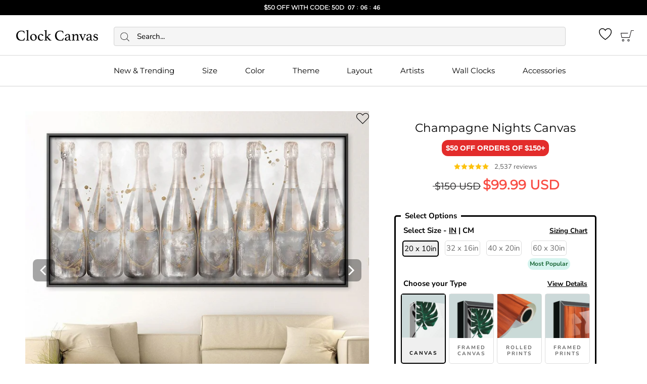

--- FILE ---
content_type: text/html; charset=utf-8
request_url: https://clockcanvas.com/products/champagne-nights-canvas
body_size: 68323
content:
<!doctype html>

<html class="no-js" lang="en">
  <head>
<link rel='preconnect dns-prefetch' href='https://api.config-security.com/' crossorigin />
<link rel='preconnect dns-prefetch' href='https://conf.config-security.com/' crossorigin />
<link rel='preconnect dns-prefetch' href='https://whale.camera/' crossorigin />
    
<script>
  /* >> TriplePixel :: start*/
  window.TriplePixelData={TripleName:"clockcanvas.myshopify.com",ver:"2.15",plat:"SHOPIFY",isHeadless:false,src:'SHOPIFY_EXT',product:{id:"",name:``,price:""},search:""},function(W,H,A,L,E,_,B,N){function O(U,T,P,H,R){void 0===R&&(R=!1),H=new XMLHttpRequest,P?(H.open("POST",U,!0),H.setRequestHeader("Content-Type","text/plain")):H.open("GET",U,!0),H.send(JSON.stringify(P||{})),H.onreadystatechange=function(){4===H.readyState&&200===H.status?(R=H.responseText,U.includes(".txt")?eval(R):P||(N[B]=R)):(299<H.status||H.status<200)&&T&&!R&&(R=!0,O(U,T-1,P))}}if(N=window,!N[H+"sn"]){N[H+"sn"]=1,L=function(){return Date.now().toString(36)+"_"+Math.random().toString(36)};try{A.setItem(H,1+(0|A.getItem(H)||0)),(E=JSON.parse(A.getItem(H+"U")||"[]")).push({u:location.href,r:document.referrer,t:Date.now(),id:L()}),A.setItem(H+"U",JSON.stringify(E))}catch(e){}var i,m,p;A.getItem('"!nC`')||(_=A,A=N,A[H]||(E=A[H]=function(t,e,a){return void 0===a&&(a=[]),"State"==t?E.s:(W=L(),(E._q=E._q||[]).push([W,t,e].concat(a)),W)},E.s="Installed",E._q=[],E.ch=W,B="configSecurityConfModel",N[B]=1,O("https://conf.config-security.com/model",5),i=L(),m=A[atob("c2NyZWVu")],_.setItem("di_pmt_wt",i),p={id:i,action:"profile",avatar:_.getItem("auth-security_rand_salt_"),time:m[atob("d2lkdGg=")]+":"+m[atob("aGVpZ2h0")],host:A.TriplePixelData.TripleName,plat:A.TriplePixelData.plat,url:window.location.href,ref:document.referrer,ver:A.TriplePixelData.ver},O("https://api.config-security.com/event",5,p),O("https://whale.camera/live/dot.txt",5)))}}("","TriplePixel",localStorage);
  /* << TriplePixel :: end*/
</script>

<!-- Google Tag Manager -->
<script>(function(w,d,s,l,i){w[l]=w[l]||[];w[l].push({'gtm.start':
new Date().getTime(),event:'gtm.js'});var f=d.getElementsByTagName(s)[0],
j=d.createElement(s),dl=l!='dataLayer'?'&l='+l:'';j.async=true;j.src=
'https://www.googletagmanager.com/gtm.js?id='+i+dl;f.parentNode.insertBefore(j,f);
})(window,document,'script','dataLayer','GTM-WZZDQRN');</script>
<!-- End Google Tag Manager -->
    <meta name="google-site-verification" content="d7c2R5RBhXizl7ec9N84ULDLBHRj5b7qCITKG9j2YA4" />
    <meta name="google-site-verification" content="6lPjYsd81GvrLrpH3MwHrQZmO8bjlZsm3Dz45mC_OTY" />
    <meta name="google-site-verification" content="UMbBboVzbDJeAI_fwJvxMQz8OGdh3mqxxwnsxl84XMg" />
    <meta charset="utf-8"> 
    <meta http-equiv="X-UA-Compatible" content="IE=edge,chrome=1">
    <meta name="viewport" content="width=device-width, initial-scale=1.0, height=device-height, minimum-scale=1.0, maximum-scale=1.0">
    <meta name="theme-color" content="">

    <title>
      Champagne Nights Canvas &ndash; ClockCanvas
    </title><meta name="description" content="Give any open wall in your home a tasteful touch of glamour with this painting print. This canvas showcases a collection of champagne bottles."><link rel="canonical" href="https://clockcanvas.com/products/champagne-nights-canvas"><link rel="shortcut icon" href="//clockcanvas.com/cdn/shop/files/favicon-32x32_32x32.png?v=1738540957" type="image/png">

    <link rel="dns-prefetch" href="//cdn.shopify.com">
    <link rel="preconnect" href="//cdn.shopify.com">
    <link rel="dns-prefetch" href="//fonts.shopifycdn.com">
    <link rel="preconnect" href="//fonts.shopifycdn.com">

    <link rel="preload" href="//clockcanvas.com/cdn/fonts/montserrat/montserrat_n4.81949fa0ac9fd2021e16436151e8eaa539321637.woff2" as="font" type="font/woff2" crossorigin>
    <link rel="preload" href="//clockcanvas.com/cdn/fonts/nunito_sans/nunitosans_n4.0276fe080df0ca4e6a22d9cb55aed3ed5ba6b1da.woff2" as="font" type="font/woff2" crossorigin>
    <link rel="preload" href="//clockcanvas.com/cdn/fonts/nunito_sans/nunitosans_n7.25d963ed46da26098ebeab731e90d8802d989fa5.woff2" as="font" type="font/woff2" crossorigin>
    <link rel="preload" href="//clockcanvas.com/cdn/fonts/nunito_sans/nunitosans_i4.6e408730afac1484cf297c30b0e67c86d17fc586.woff2" as="font" type="font/woff2" crossorigin>
    <link rel="preload" href="//clockcanvas.com/cdn/fonts/nunito_sans/nunitosans_i7.8c1124729eec046a321e2424b2acf328c2c12139.woff2" as="font" type="font/woff2" crossorigin>

      <link rel="preload" fetchpriority="high" as="image" href="//clockcanvas.com/cdn/shop/products/champagne-nights-canvas-art-50-x-25cm-unframed-canvas-print-artcnc000024688-clock-canvas-28298552082517_300x.jpg?v=1762458274" imagesrcset="//clockcanvas.com/cdn/shop/products/champagne-nights-canvas-art-50-x-25cm-unframed-canvas-print-artcnc000024688-clock-canvas-28298552082517_180x.jpg?v=1762458274 180w 180h,//clockcanvas.com/cdn/shop/products/champagne-nights-canvas-art-50-x-25cm-unframed-canvas-print-artcnc000024688-clock-canvas-28298552082517_360x.jpg?v=1762458274 360w 360h,//clockcanvas.com/cdn/shop/products/champagne-nights-canvas-art-50-x-25cm-unframed-canvas-print-artcnc000024688-clock-canvas-28298552082517_540x.jpg?v=1762458274 540w 540h,//clockcanvas.com/cdn/shop/products/champagne-nights-canvas-art-50-x-25cm-unframed-canvas-print-artcnc000024688-clock-canvas-28298552082517_720x.jpg?v=1762458274 720w 720h,//clockcanvas.com/cdn/shop/products/champagne-nights-canvas-art-50-x-25cm-unframed-canvas-print-artcnc000024688-clock-canvas-28298552082517_900x.jpg?v=1762458274 900w 900h,//clockcanvas.com/cdn/shop/products/champagne-nights-canvas-art-50-x-25cm-unframed-canvas-print-artcnc000024688-clock-canvas-28298552082517_1080x.jpg?v=1762458274 1080w 1080h,//clockcanvas.com/cdn/shop/products/champagne-nights-canvas-art-50-x-25cm-unframed-canvas-print-artcnc000024688-clock-canvas-28298552082517.jpg?v=1762458274 1178w 1178h" imagesizes="(min-width: 750px) 50vw, 100vw" type="image/webp"/>  <link rel="preload" fetchpriority="high" as="image" href="//clockcanvas.com/cdn/shop/products/champagne-nights-canvas-art-50-x-25cm-unframed-canvas-print-artcnc000024688-clock-canvas-28298552082517_100x.jpg?v=1762458274" type="image/webp"/>  <link rel="preload" fetchpriority="high" as="image" href="//clockcanvas.com/cdn/shop/products/champagne-nights-canvas-art-clock-canvas-29435860451413_100x.jpg?v=1658884218" type="image/webp"/>  <link rel="preload" fetchpriority="high" as="image" href="//clockcanvas.com/cdn/shop/products/champagne-nights-canvas-art-clock-canvas-28298552049749_100x.jpg?v=1625712580" type="image/webp"/>  <link rel="preload" fetchpriority="high" as="image" href="//clockcanvas.com/cdn/shop/files/champagne-nights-canvas-art-clock-canvas-30348534480981_100x.jpg?v=1684647617" type="image/webp"/>  <link rel="preload" fetchpriority="high" as="image" href="//clockcanvas.com/cdn/shop/files/champagne-nights-canvas-art-clock-canvas-30348534513749_100x.jpg?v=1684647621" type="image/webp"/>

<meta property="og:type" content="product">
  <meta property="og:title" content="Champagne Nights Canvas"><meta property="og:image" content="http://clockcanvas.com/cdn/shop/products/champagne-nights-canvas-art-50-x-25cm-unframed-canvas-print-artcnc000024688-clock-canvas-28298552082517_grande.jpg?v=1762458274">
    <meta property="og:image:secure_url" content="https://clockcanvas.com/cdn/shop/products/champagne-nights-canvas-art-50-x-25cm-unframed-canvas-print-artcnc000024688-clock-canvas-28298552082517_grande.jpg?v=1762458274"><meta property="og:image" content="http://clockcanvas.com/cdn/shop/products/champagne-nights-canvas-art-clock-canvas-29435860451413_grande.jpg?v=1658884218">
    <meta property="og:image:secure_url" content="https://clockcanvas.com/cdn/shop/products/champagne-nights-canvas-art-clock-canvas-29435860451413_grande.jpg?v=1658884218"><meta property="og:image" content="http://clockcanvas.com/cdn/shop/products/champagne-nights-canvas-art-clock-canvas-28298552049749_grande.jpg?v=1625712580">
    <meta property="og:image:secure_url" content="https://clockcanvas.com/cdn/shop/products/champagne-nights-canvas-art-clock-canvas-28298552049749_grande.jpg?v=1625712580"><meta property="og:price:amount" content="39.99">
  <meta property="og:price:currency" content="USD"><meta property="og:description" content="Give any open wall in your home a tasteful touch of glamour with this painting print. This canvas showcases a collection of champagne bottles."><meta property="og:url" content="https://clockcanvas.com/products/champagne-nights-canvas">
<meta property="og:site_name" content="ClockCanvas"><meta name="twitter:card" content="summary"><meta name="twitter:title" content="Champagne Nights Canvas">
  <meta name="twitter:description" content="
Give any open wall in your home a tasteful touch of glamour with this painting print. This canvas showcases a collection of champagne bottles.">
  <meta name="twitter:image" content="https://clockcanvas.com/cdn/shop/products/champagne-nights-canvas-art-50-x-25cm-unframed-canvas-print-artcnc000024688-clock-canvas-28298552082517_600x600_crop_center.jpg?v=1762458274">


  

  <script>window.performance && window.performance.mark && window.performance.mark('shopify.content_for_header.start');</script><meta name="facebook-domain-verification" content="f2frcno7c447iirrtrpxojncuh92d9">
<meta id="shopify-digital-wallet" name="shopify-digital-wallet" content="/4685758564/digital_wallets/dialog">
<meta name="shopify-checkout-api-token" content="576cd4292f14daaa4539cd9ee92c01e1">
<meta id="in-context-paypal-metadata" data-shop-id="4685758564" data-venmo-supported="true" data-environment="production" data-locale="en_US" data-paypal-v4="true" data-currency="USD">
<link rel="alternate" hreflang="x-default" href="https://clockcanvas.com/products/champagne-nights-canvas">
<link rel="alternate" hreflang="en" href="https://clockcanvas.com/products/champagne-nights-canvas">
<link rel="alternate" hreflang="en-AU" href="https://clockcanvas.com/en-au/products/champagne-nights-canvas">
<link rel="alternate" hreflang="en-CA" href="https://clockcanvas.com/en-ca/products/champagne-nights-canvas">
<link rel="alternate" hreflang="en-AT" href="https://clockcanvas.com/en-eu/products/champagne-nights-canvas">
<link rel="alternate" hreflang="en-CY" href="https://clockcanvas.com/en-eu/products/champagne-nights-canvas">
<link rel="alternate" hreflang="en-EE" href="https://clockcanvas.com/en-eu/products/champagne-nights-canvas">
<link rel="alternate" hreflang="en-FI" href="https://clockcanvas.com/en-eu/products/champagne-nights-canvas">
<link rel="alternate" hreflang="en-LV" href="https://clockcanvas.com/en-eu/products/champagne-nights-canvas">
<link rel="alternate" hreflang="en-LT" href="https://clockcanvas.com/en-eu/products/champagne-nights-canvas">
<link rel="alternate" hreflang="en-LU" href="https://clockcanvas.com/en-eu/products/champagne-nights-canvas">
<link rel="alternate" hreflang="en-MT" href="https://clockcanvas.com/en-eu/products/champagne-nights-canvas">
<link rel="alternate" hreflang="en-PT" href="https://clockcanvas.com/en-eu/products/champagne-nights-canvas">
<link rel="alternate" hreflang="en-SK" href="https://clockcanvas.com/en-eu/products/champagne-nights-canvas">
<link rel="alternate" hreflang="en-SI" href="https://clockcanvas.com/en-eu/products/champagne-nights-canvas">
<link rel="alternate" hreflang="en-IE" href="https://clockcanvas.com/en-ie/products/champagne-nights-canvas">
<link rel="alternate" hreflang="en-SE" href="https://clockcanvas.com/en-se/products/champagne-nights-canvas">
<link rel="alternate" hreflang="en-SG" href="https://clockcanvas.com/en-sg/products/champagne-nights-canvas">
<link rel="alternate" hreflang="en-NZ" href="https://clockcanvas.com/en-nz/products/champagne-nights-canvas">
<link rel="alternate" hreflang="en-AE" href="https://clockcanvas.com/en-ae/products/champagne-nights-canvas">
<link rel="alternate" hreflang="en-NO" href="https://clockcanvas.com/en-no/products/champagne-nights-canvas">
<link rel="alternate" hreflang="en-CH" href="https://clockcanvas.com/en-ch/products/champagne-nights-canvas">
<link rel="alternate" hreflang="en-SA" href="https://clockcanvas.com/en-sa/products/champagne-nights-canvas">
<link rel="alternate" hreflang="en-GB" href="https://clockcanvas.com/en-gb/products/champagne-nights-canvas">
<link rel="alternate" hreflang="en-DE" href="https://clockcanvas.com/en-de/products/champagne-nights-canvas">
<link rel="alternate" hreflang="en-FR" href="https://clockcanvas.com/en-fr/products/champagne-nights-canvas">
<link rel="alternate" hreflang="en-IT" href="https://clockcanvas.com/en-it/products/champagne-nights-canvas">
<link rel="alternate" hreflang="en-GR" href="https://clockcanvas.com/en-gr/products/champagne-nights-canvas">
<link rel="alternate" hreflang="en-ES" href="https://clockcanvas.com/en-es/products/champagne-nights-canvas">
<link rel="alternate" hreflang="en-IL" href="https://clockcanvas.com/en-il/products/champagne-nights-canvas">
<link rel="alternate" hreflang="en-NL" href="https://clockcanvas.com/en-nl/products/champagne-nights-canvas">
<link rel="alternate" hreflang="en-BE" href="https://clockcanvas.com/en-be/products/champagne-nights-canvas">
<link rel="alternate" hreflang="en-JP" href="https://clockcanvas.com/en-jp/products/champagne-nights-canvas">
<link rel="alternate" hreflang="en-HU" href="https://clockcanvas.com/en-hu/products/champagne-nights-canvas">
<link rel="alternate" type="application/json+oembed" href="https://clockcanvas.com/products/champagne-nights-canvas.oembed">
<script async="async" src="/checkouts/internal/preloads.js?locale=en-US"></script>
<link rel="preconnect" href="https://shop.app" crossorigin="anonymous">
<script async="async" src="https://shop.app/checkouts/internal/preloads.js?locale=en-US&shop_id=4685758564" crossorigin="anonymous"></script>
<script id="apple-pay-shop-capabilities" type="application/json">{"shopId":4685758564,"countryCode":"US","currencyCode":"USD","merchantCapabilities":["supports3DS"],"merchantId":"gid:\/\/shopify\/Shop\/4685758564","merchantName":"ClockCanvas","requiredBillingContactFields":["postalAddress","email","phone"],"requiredShippingContactFields":["postalAddress","email","phone"],"shippingType":"shipping","supportedNetworks":["visa","masterCard","amex","discover","elo","jcb"],"total":{"type":"pending","label":"ClockCanvas","amount":"1.00"},"shopifyPaymentsEnabled":true,"supportsSubscriptions":true}</script>
<script id="shopify-features" type="application/json">{"accessToken":"576cd4292f14daaa4539cd9ee92c01e1","betas":["rich-media-storefront-analytics"],"domain":"clockcanvas.com","predictiveSearch":true,"shopId":4685758564,"locale":"en"}</script>
<script>var Shopify = Shopify || {};
Shopify.shop = "clockcanvas.myshopify.com";
Shopify.locale = "en";
Shopify.currency = {"active":"USD","rate":"1.0"};
Shopify.country = "US";
Shopify.theme = {"name":"Dec 30 - New Years $50","id":132867096661,"schema_name":"Prestige","schema_version":"2.0.5","theme_store_id":null,"role":"main"};
Shopify.theme.handle = "null";
Shopify.theme.style = {"id":null,"handle":null};
Shopify.cdnHost = "clockcanvas.com/cdn";
Shopify.routes = Shopify.routes || {};
Shopify.routes.root = "/";</script>
<script type="module">!function(o){(o.Shopify=o.Shopify||{}).modules=!0}(window);</script>
<script>!function(o){function n(){var o=[];function n(){o.push(Array.prototype.slice.apply(arguments))}return n.q=o,n}var t=o.Shopify=o.Shopify||{};t.loadFeatures=n(),t.autoloadFeatures=n()}(window);</script>
<script>
  window.ShopifyPay = window.ShopifyPay || {};
  window.ShopifyPay.apiHost = "shop.app\/pay";
  window.ShopifyPay.redirectState = null;
</script>
<script id="shop-js-analytics" type="application/json">{"pageType":"product"}</script>
<script defer="defer" async type="module" src="//clockcanvas.com/cdn/shopifycloud/shop-js/modules/v2/client.init-shop-cart-sync_BdyHc3Nr.en.esm.js"></script>
<script defer="defer" async type="module" src="//clockcanvas.com/cdn/shopifycloud/shop-js/modules/v2/chunk.common_Daul8nwZ.esm.js"></script>
<script type="module">
  await import("//clockcanvas.com/cdn/shopifycloud/shop-js/modules/v2/client.init-shop-cart-sync_BdyHc3Nr.en.esm.js");
await import("//clockcanvas.com/cdn/shopifycloud/shop-js/modules/v2/chunk.common_Daul8nwZ.esm.js");

  window.Shopify.SignInWithShop?.initShopCartSync?.({"fedCMEnabled":true,"windoidEnabled":true});

</script>
<script defer="defer" async type="module" src="//clockcanvas.com/cdn/shopifycloud/shop-js/modules/v2/client.payment-terms_MV4M3zvL.en.esm.js"></script>
<script defer="defer" async type="module" src="//clockcanvas.com/cdn/shopifycloud/shop-js/modules/v2/chunk.common_Daul8nwZ.esm.js"></script>
<script defer="defer" async type="module" src="//clockcanvas.com/cdn/shopifycloud/shop-js/modules/v2/chunk.modal_CQq8HTM6.esm.js"></script>
<script type="module">
  await import("//clockcanvas.com/cdn/shopifycloud/shop-js/modules/v2/client.payment-terms_MV4M3zvL.en.esm.js");
await import("//clockcanvas.com/cdn/shopifycloud/shop-js/modules/v2/chunk.common_Daul8nwZ.esm.js");
await import("//clockcanvas.com/cdn/shopifycloud/shop-js/modules/v2/chunk.modal_CQq8HTM6.esm.js");

  
</script>
<script>
  window.Shopify = window.Shopify || {};
  if (!window.Shopify.featureAssets) window.Shopify.featureAssets = {};
  window.Shopify.featureAssets['shop-js'] = {"shop-cart-sync":["modules/v2/client.shop-cart-sync_QYOiDySF.en.esm.js","modules/v2/chunk.common_Daul8nwZ.esm.js"],"init-fed-cm":["modules/v2/client.init-fed-cm_DchLp9rc.en.esm.js","modules/v2/chunk.common_Daul8nwZ.esm.js"],"shop-button":["modules/v2/client.shop-button_OV7bAJc5.en.esm.js","modules/v2/chunk.common_Daul8nwZ.esm.js"],"init-windoid":["modules/v2/client.init-windoid_DwxFKQ8e.en.esm.js","modules/v2/chunk.common_Daul8nwZ.esm.js"],"shop-cash-offers":["modules/v2/client.shop-cash-offers_DWtL6Bq3.en.esm.js","modules/v2/chunk.common_Daul8nwZ.esm.js","modules/v2/chunk.modal_CQq8HTM6.esm.js"],"shop-toast-manager":["modules/v2/client.shop-toast-manager_CX9r1SjA.en.esm.js","modules/v2/chunk.common_Daul8nwZ.esm.js"],"init-shop-email-lookup-coordinator":["modules/v2/client.init-shop-email-lookup-coordinator_UhKnw74l.en.esm.js","modules/v2/chunk.common_Daul8nwZ.esm.js"],"pay-button":["modules/v2/client.pay-button_DzxNnLDY.en.esm.js","modules/v2/chunk.common_Daul8nwZ.esm.js"],"avatar":["modules/v2/client.avatar_BTnouDA3.en.esm.js"],"init-shop-cart-sync":["modules/v2/client.init-shop-cart-sync_BdyHc3Nr.en.esm.js","modules/v2/chunk.common_Daul8nwZ.esm.js"],"shop-login-button":["modules/v2/client.shop-login-button_D8B466_1.en.esm.js","modules/v2/chunk.common_Daul8nwZ.esm.js","modules/v2/chunk.modal_CQq8HTM6.esm.js"],"init-customer-accounts-sign-up":["modules/v2/client.init-customer-accounts-sign-up_C8fpPm4i.en.esm.js","modules/v2/client.shop-login-button_D8B466_1.en.esm.js","modules/v2/chunk.common_Daul8nwZ.esm.js","modules/v2/chunk.modal_CQq8HTM6.esm.js"],"init-shop-for-new-customer-accounts":["modules/v2/client.init-shop-for-new-customer-accounts_CVTO0Ztu.en.esm.js","modules/v2/client.shop-login-button_D8B466_1.en.esm.js","modules/v2/chunk.common_Daul8nwZ.esm.js","modules/v2/chunk.modal_CQq8HTM6.esm.js"],"init-customer-accounts":["modules/v2/client.init-customer-accounts_dRgKMfrE.en.esm.js","modules/v2/client.shop-login-button_D8B466_1.en.esm.js","modules/v2/chunk.common_Daul8nwZ.esm.js","modules/v2/chunk.modal_CQq8HTM6.esm.js"],"shop-follow-button":["modules/v2/client.shop-follow-button_CkZpjEct.en.esm.js","modules/v2/chunk.common_Daul8nwZ.esm.js","modules/v2/chunk.modal_CQq8HTM6.esm.js"],"lead-capture":["modules/v2/client.lead-capture_BntHBhfp.en.esm.js","modules/v2/chunk.common_Daul8nwZ.esm.js","modules/v2/chunk.modal_CQq8HTM6.esm.js"],"checkout-modal":["modules/v2/client.checkout-modal_CfxcYbTm.en.esm.js","modules/v2/chunk.common_Daul8nwZ.esm.js","modules/v2/chunk.modal_CQq8HTM6.esm.js"],"shop-login":["modules/v2/client.shop-login_Da4GZ2H6.en.esm.js","modules/v2/chunk.common_Daul8nwZ.esm.js","modules/v2/chunk.modal_CQq8HTM6.esm.js"],"payment-terms":["modules/v2/client.payment-terms_MV4M3zvL.en.esm.js","modules/v2/chunk.common_Daul8nwZ.esm.js","modules/v2/chunk.modal_CQq8HTM6.esm.js"]};
</script>
<script>(function() {
  var isLoaded = false;
  function asyncLoad() { async function getJSON(url) { var response = await fetch(url); return response.json(); } getJSON("/browsing_context_suggestions.json").then(function(data) {
    if (isLoaded) return;
    isLoaded = true;
    var urls = ["https:\/\/d18eg7dreypte5.cloudfront.net\/browse-abandonment\/v2\/browse_abandonment.js?shop=clockcanvas.myshopify.com","https:\/\/shopify2.printzware.com\/js\/printzware.js?shop=clockcanvas.myshopify.com","https:\/\/sdk.postscript.io\/sdk-script-loader.bundle.js?shopId=339632\u0026shop=clockcanvas.myshopify.com","https:\/\/cdn.shopify.com\/s\/files\/1\/0046\/8575\/8564\/t\/545\/assets\/instant-pixel-site_9e4688487845424da409dcd7eb17e4dc.js?v=1768571873\u0026shop=clockcanvas.myshopify.com"];
    for (var i = 0; i < urls.length; i++) { if (false || (/^US$/.test(data.detected_values.country.handle) && (/geolocation\-recommendations\.shopifyapps\.com/.test(urls[i]))) || (/teeinblue\.com\/async\.js/.test(urls[i])) || (/printzware\.js/.test(urls[i]))) { console.log("not loading:\n" + urls[i]); continue; }
      var s = document.createElement('script');
      s.type = 'text/javascript';
      s.async = true;
      s.src = urls[i];
      var x = document.getElementsByTagName('script')[0];
      x.parentNode.insertBefore(s, x);
    }});
  };
  if(window.attachEvent) {
    window.attachEvent('onload', asyncLoad);
  } else {
    window.addEventListener('load', asyncLoad, false);
  }
})();</script>
<script id="__st">var __st={"a":4685758564,"offset":-18000,"reqid":"67f351c8-aa13-48e4-ad6c-3f017f4ebdb6-1769018039","pageurl":"clockcanvas.com\/products\/champagne-nights-canvas","u":"50e82e45b8d5","p":"product","rtyp":"product","rid":6599816839253};</script>
<script>window.ShopifyPaypalV4VisibilityTracking = true;</script>
<script id="captcha-bootstrap">!function(){'use strict';const t='contact',e='account',n='new_comment',o=[[t,t],['blogs',n],['comments',n],[t,'customer']],c=[[e,'customer_login'],[e,'guest_login'],[e,'recover_customer_password'],[e,'create_customer']],r=t=>t.map((([t,e])=>`form[action*='/${t}']:not([data-nocaptcha='true']) input[name='form_type'][value='${e}']`)).join(','),a=t=>()=>t?[...document.querySelectorAll(t)].map((t=>t.form)):[];function s(){const t=[...o],e=r(t);return a(e)}const i='password',u='form_key',d=['recaptcha-v3-token','g-recaptcha-response','h-captcha-response',i],f=()=>{try{return window.sessionStorage}catch{return}},m='__shopify_v',_=t=>t.elements[u];function p(t,e,n=!1){try{const o=window.sessionStorage,c=JSON.parse(o.getItem(e)),{data:r}=function(t){const{data:e,action:n}=t;return t[m]||n?{data:e,action:n}:{data:t,action:n}}(c);for(const[e,n]of Object.entries(r))t.elements[e]&&(t.elements[e].value=n);n&&o.removeItem(e)}catch(o){console.error('form repopulation failed',{error:o})}}const l='form_type',E='cptcha';function T(t){t.dataset[E]=!0}const w=window,h=w.document,L='Shopify',v='ce_forms',y='captcha';let A=!1;((t,e)=>{const n=(g='f06e6c50-85a8-45c8-87d0-21a2b65856fe',I='https://cdn.shopify.com/shopifycloud/storefront-forms-hcaptcha/ce_storefront_forms_captcha_hcaptcha.v1.5.2.iife.js',D={infoText:'Protected by hCaptcha',privacyText:'Privacy',termsText:'Terms'},(t,e,n)=>{const o=w[L][v],c=o.bindForm;if(c)return c(t,g,e,D).then(n);var r;o.q.push([[t,g,e,D],n]),r=I,A||(h.body.append(Object.assign(h.createElement('script'),{id:'captcha-provider',async:!0,src:r})),A=!0)});var g,I,D;w[L]=w[L]||{},w[L][v]=w[L][v]||{},w[L][v].q=[],w[L][y]=w[L][y]||{},w[L][y].protect=function(t,e){n(t,void 0,e),T(t)},Object.freeze(w[L][y]),function(t,e,n,w,h,L){const[v,y,A,g]=function(t,e,n){const i=e?o:[],u=t?c:[],d=[...i,...u],f=r(d),m=r(i),_=r(d.filter((([t,e])=>n.includes(e))));return[a(f),a(m),a(_),s()]}(w,h,L),I=t=>{const e=t.target;return e instanceof HTMLFormElement?e:e&&e.form},D=t=>v().includes(t);t.addEventListener('submit',(t=>{const e=I(t);if(!e)return;const n=D(e)&&!e.dataset.hcaptchaBound&&!e.dataset.recaptchaBound,o=_(e),c=g().includes(e)&&(!o||!o.value);(n||c)&&t.preventDefault(),c&&!n&&(function(t){try{if(!f())return;!function(t){const e=f();if(!e)return;const n=_(t);if(!n)return;const o=n.value;o&&e.removeItem(o)}(t);const e=Array.from(Array(32),(()=>Math.random().toString(36)[2])).join('');!function(t,e){_(t)||t.append(Object.assign(document.createElement('input'),{type:'hidden',name:u})),t.elements[u].value=e}(t,e),function(t,e){const n=f();if(!n)return;const o=[...t.querySelectorAll(`input[type='${i}']`)].map((({name:t})=>t)),c=[...d,...o],r={};for(const[a,s]of new FormData(t).entries())c.includes(a)||(r[a]=s);n.setItem(e,JSON.stringify({[m]:1,action:t.action,data:r}))}(t,e)}catch(e){console.error('failed to persist form',e)}}(e),e.submit())}));const S=(t,e)=>{t&&!t.dataset[E]&&(n(t,e.some((e=>e===t))),T(t))};for(const o of['focusin','change'])t.addEventListener(o,(t=>{const e=I(t);D(e)&&S(e,y())}));const B=e.get('form_key'),M=e.get(l),P=B&&M;t.addEventListener('DOMContentLoaded',(()=>{const t=y();if(P)for(const e of t)e.elements[l].value===M&&p(e,B);[...new Set([...A(),...v().filter((t=>'true'===t.dataset.shopifyCaptcha))])].forEach((e=>S(e,t)))}))}(h,new URLSearchParams(w.location.search),n,t,e,['guest_login'])})(!0,!0)}();</script>
<script integrity="sha256-4kQ18oKyAcykRKYeNunJcIwy7WH5gtpwJnB7kiuLZ1E=" data-source-attribution="shopify.loadfeatures" defer="defer" src="//clockcanvas.com/cdn/shopifycloud/storefront/assets/storefront/load_feature-a0a9edcb.js" crossorigin="anonymous"></script>
<script crossorigin="anonymous" defer="defer" src="//clockcanvas.com/cdn/shopifycloud/storefront/assets/shopify_pay/storefront-65b4c6d7.js?v=20250812"></script>
<script data-source-attribution="shopify.dynamic_checkout.dynamic.init">var Shopify=Shopify||{};Shopify.PaymentButton=Shopify.PaymentButton||{isStorefrontPortableWallets:!0,init:function(){window.Shopify.PaymentButton.init=function(){};var t=document.createElement("script");t.src="https://clockcanvas.com/cdn/shopifycloud/portable-wallets/latest/portable-wallets.en.js",t.type="module",document.head.appendChild(t)}};
</script>
<script data-source-attribution="shopify.dynamic_checkout.buyer_consent">
  function portableWalletsHideBuyerConsent(e){var t=document.getElementById("shopify-buyer-consent"),n=document.getElementById("shopify-subscription-policy-button");t&&n&&(t.classList.add("hidden"),t.setAttribute("aria-hidden","true"),n.removeEventListener("click",e))}function portableWalletsShowBuyerConsent(e){var t=document.getElementById("shopify-buyer-consent"),n=document.getElementById("shopify-subscription-policy-button");t&&n&&(t.classList.remove("hidden"),t.removeAttribute("aria-hidden"),n.addEventListener("click",e))}window.Shopify?.PaymentButton&&(window.Shopify.PaymentButton.hideBuyerConsent=portableWalletsHideBuyerConsent,window.Shopify.PaymentButton.showBuyerConsent=portableWalletsShowBuyerConsent);
</script>
<script data-source-attribution="shopify.dynamic_checkout.cart.bootstrap">document.addEventListener("DOMContentLoaded",(function(){function t(){return document.querySelector("shopify-accelerated-checkout-cart, shopify-accelerated-checkout")}if(t())Shopify.PaymentButton.init();else{new MutationObserver((function(e,n){t()&&(Shopify.PaymentButton.init(),n.disconnect())})).observe(document.body,{childList:!0,subtree:!0})}}));
</script>
<link id="shopify-accelerated-checkout-styles" rel="stylesheet" media="screen" href="https://clockcanvas.com/cdn/shopifycloud/portable-wallets/latest/accelerated-checkout-backwards-compat.css" crossorigin="anonymous">
<style id="shopify-accelerated-checkout-cart">
        #shopify-buyer-consent {
  margin-top: 1em;
  display: inline-block;
  width: 100%;
}

#shopify-buyer-consent.hidden {
  display: none;
}

#shopify-subscription-policy-button {
  background: none;
  border: none;
  padding: 0;
  text-decoration: underline;
  font-size: inherit;
  cursor: pointer;
}

#shopify-subscription-policy-button::before {
  box-shadow: none;
}

      </style>
<link rel="stylesheet" media="screen" href="//clockcanvas.com/cdn/shop/t/545/compiled_assets/styles.css?v=125782">
<script>window.performance && window.performance.mark && window.performance.mark('shopify.content_for_header.end');</script>

<meta name="locale-bar--browsing-context-suggestions-url" content="/browsing_context_suggestions">
<meta name="locale-bar--current-language" content="en">
<meta name="locale-bar--current-currency" content="USD">

    <link rel="stylesheet" href="//clockcanvas.com/cdn/shop/t/545/assets/main.scss.css?v=20793858530951418551768571874">


    
    <script>
      // This allows to expose several variables to the global scope, to be used in scripts
      window.theme = {
        template: "product",
        shopCurrency: "USD",
        cartCurrency: "USD",
        moneyFormat: "\u003cspan class=money\u003e${{amount}}\u003c\/span\u003e",
        moneyWithCurrencyFormat: "\u003cspan class=money\u003e${{amount}} USD\u003c\/span\u003e",
        currencySettingsMoneyFormat: "\u003cspan class=money\u003e${{amount}} USD\u003c\/span\u003e",
        currencyConversionEnabled: false,
        currencyConversionMoneyFormat: "money_format",
        currencyConversionRoundAmounts: false,
        //currencyRateTestPrice: "",
        currencyRateTestPrice: 1000000,
        currencyPricesUpdated: false,
        productImageSize: "natural",
        searchMode: "product,page",
        showPageTransition: false,
        showElementStaggering: false,
        showImageZooming: false,
        enableExperimentalResizeObserver: false
      };

      window.routes = {
        rootUrl: "\/",
        rootUrlWithSlash: "\/",
        rootUrlWithoutSlash: '',
        cartUrl: "\/cart",
        cartAddUrl: "\/cart\/add",
        cartChangeUrl: "\/cart\/change",
        cartUpdateUrl: "\/cart\/update",
        cartClearUrl: "\/cart\/clear",
        searchUrl: "\/search",
        productRecommendationsUrl: "\/recommendations\/products"
      };

      window.languages = {
        cartAddNote: "Add Order Note",
        cartEditNote: "Edit Order Note",
        productImageLoadingError: "This image could not be loaded. Please try to reload the page.",
        productFormAddToCart: "Add to cart",
        productFormUnavailable: "Unavailable",
        productFormSoldOut: "Sold Out",
        shippingEstimatorOneResult: "1 option available:",
        shippingEstimatorMoreResults: "{{count}} options available:",
        shippingEstimatorNoResults: "No shipping could be found"
      };

      window.lazySizesConfig = {
        loadHidden: false,
        hFac: 0.5,
        expFactor: 2,
        ricTimeout: 150,
        lazyClass: 'Image--lazyLoad',
        loadingClass: 'Image--lazyLoading',
        loadedClass: 'Image--lazyLoaded'
      };

    </script>


    <script>
      document.addEventListener("DOMContentLoaded", function() {
      // Function to extend the element
      function extendDiscountSummary() {
        document.querySelectorAll(".rebuy-cart__discount-summary").forEach(function(el) {
          el.classList.add("is-expanded");
        });
      }

      // Run initially in case it already exists
      extendDiscountSummary();

      // Observe for future changes
      const observer = new MutationObserver(function(mutationsList) {
        for (let mutation of mutationsList) {
            if (mutation.type === "childList") {
              extendDiscountSummary();
            }
          }
        });

        observer.observe(document.body, { childList: true, subtree: true });
      });
    </script>

    <script src="//clockcanvas.com/cdn/shop/t/545/assets/main.js?v=182082294401125127031767040056" defer="defer"></script>

    
  <script type="application/ld+json">
  {
    "@context": "http://schema.org",
    "@type": "Product",
    "offers": {
      "@type": "Offer",
      "availability":"//schema.org/InStock",
      "price": "39.99",
      "priceCurrency": "USD"
    },
    "brand": "OrderDesk",
    "name": "Champagne Nights Canvas",
    "description": "\nGive any open wall in your home a tasteful touch of glamour with this painting print. This canvas showcases a collection of champagne bottles.",
    "category": "Art",
    "url": "https://clockcanvas.com/products/champagne-nights-canvas",
    "image": {
      "@type": "ImageObject",
      "url": "https://clockcanvas.com/cdn/shop/products/champagne-nights-canvas-art-50-x-25cm-unframed-canvas-print-artcnc000024688-clock-canvas-28298552082517_1024x1024.jpg?v=1762458274",
      "image": "https://clockcanvas.com/cdn/shop/products/champagne-nights-canvas-art-50-x-25cm-unframed-canvas-print-artcnc000024688-clock-canvas-28298552082517_1024x1024.jpg?v=1762458274",
      "name": "Champagne Nights Canvas Art Clock Canvas",
      "width": 1024,
      "height": 1024
    }
  }
  </script>

    <script>
    
    
    
    
    var gsf_conversion_data = {page_type : 'product', event : 'view_item', data : {product_data : [{variant_id : 40691165462613, product_id : 6599816839253, name : "Champagne Nights Canvas", price : "99.99", currency : "USD", sku : "ARTCNC000024689", brand : "OrderDesk", variant : "20 x 10in / Canvas", category : "Art", quantity : "0" }], total_price : "99.99", shop_currency : "USD"}};
    
</script>
  
  <script> var initRebuy = () => { setTimeout(function(){ Rebuy.init(); }, 500); }; document.addEventListener('rebuy:cart.change', function(event){ initRebuy(); }); </script>

  <!-- <script type="text/javascript" src="https://cdn.roomvo.com/static/scripts/b2b/clockcanvas.js" async></script> -->

  <meta name="google-site-verification" content="UMbBboVzbDJeAI_fwJvxMQz8OGdh3mqxxwnsxl84XMg" />
  
  

  <!--intelligems-SHOPIFY-->
    <script>
      window.Shopify = window.Shopify || {theme: {id: 132867096661, role: 'main' } };
      window._template = {
        directory: "",
        name: "product",
        suffix: ""
      }
    </script> 
    <script src="https://cdn.intelligems.io/de3edaa431d8.js" async></script>
  <!--/intelligems-SHOPIFY-->
  
  <script>
  window.Samita = window.Samita || {}
  Samita.ProductLabels = Samita.ProductLabels || {}
  Samita.ProductLabels.overrideOptions = Samita.ProductLabels.overrideOptions || {}
  Samita.ProductLabels.overrideOptions.selectors = Samita.ProductLabels.overrideOptions.selectors || {}
  Samita.ProductLabels.overrideOptions.selectors.product = {
    elementSelectors: [".Product"],
    imageSelectors: [".product-images-slider img",".img-product img"],
  }
</script>

  


  
  

  <!-- BEGIN app block: shopify://apps/blotout-edgetag/blocks/app-embed/ae22d985-ba57-41f5-94c5-18d3dd98ea3c -->


  <script>window.edgetagSharedVariables = {...window.edgetagSharedVariables,tagUrl: 'https://vrskf.clockcanvas.com'};</script><script async type="text/javascript" src="https://vrskf.clockcanvas.com/load"></script><script>/* Copyright (c) Blotout, Inc. | Version 24-33 */window.edgetag = window.edgetag || function() {(edgetag.stubs = edgetag.stubs || []).push(arguments);};!function() {const url = new URL(window.location.href);const params = new URLSearchParams(url.search);const userId =params.get('et_u_id') ||params.get('tag_user_id') ||params.get('_glc[tag_user_id]') ||'';edgetag("init", {edgeURL: window.edgetagSharedVariables.tagUrl,disableConsentCheck: true,userId});}();/* Set session_id to sessionStorage */window.addEventListener('edgetag-initialized', (/** @type CustomEvent<{ session: { sessionId: string } }> */ e) => {sessionStorage.setItem('tag_session', e.detail.session.sessionId);});edgetag("tag", "PageView", {}, {}, { destination: window.edgetagSharedVariables.tagUrl });</script><!-- BEGIN app snippet: page-capture --><script>!function() {const newsletterFormSelectors = ["#ContactFooter",".klaviyo-form","#wisepops-root","#contact_form","form[id*=\"newsletter\" i]","form[id*=\"subscribe\" i]","form.ml-block-form","#email_signup","form[id^=omnisend-form]"];const newsletterForm = newsletterFormSelectors.join(",");const sendNewsletterEvent = (beacon) => {let name = 'Lead';if (!name) {return;}if (name === 'Subscribe') {name = 'Lead';}if (beacon) {edgetag("tag", name, {}, {}, { method: "beacon", destination: window.edgetagSharedVariables.tagUrl });} else {edgetag("tag", name, {}, {}, { destination: window.edgetagSharedVariables.tagUrl });}};const getUser = (form, selectors) => {const user = {};if (!selectors) {return user;}Object.entries(selectors).forEach(([userKey, selector]) => {if (!selector || selector.length === 0) {return;}const selectorArray = Array.isArray(selector) ? selector : [selector];for (const selector of selectorArray) {if (!selector) {continue;}const inputUserValue = form.querySelector(selector);const userValue = (inputUserValue && inputUserValue.value) || "";if (userValue) {user[userKey] = userValue;break;}}});return user;};const sendUserData = (userData,isBeacon) => {if (!userData || !Object.keys(userData).length) {return;}if (isBeacon) {edgetag('data', userData, {}, { method: 'beacon', destination: window.edgetagSharedVariables.tagUrl });return;}edgetag("data", userData, {}, { destination: window.edgetagSharedVariables.tagUrl });};const actions = [{selectors: ["[type=\"submit\"]", newsletterForm],length: 2,fun: (ele) => {const user = getUser(ele, {email: ["input[type=\"email\"]", "input[name*=\"email\" i]:not([type=\"hidden\" i])"],phone: ["input[type=\"tel\"]", "input[name*=\"phone\" i]:not([type=\"hidden\" i])"],firstName: "input[name*=\"name\" i]:not([type=\"hidden\" i])",dateOfBirth: "input[name*=\"birthday\" i]:not([type=\"hidden\" i])"});sendUserData(user);sendNewsletterEvent(true);},current: 0},{selectors: ["button:not([role='combobox'])", newsletterForm],length: 2,fun: (ele) => {const user = getUser(ele, {email: ["input[type=\"email\"]", "input[name*=\"email\" i]:not([type=\"hidden\" i])"],phone: ["input[type=\"tel\"]", "input[name*=\"phone\" i]:not([type=\"hidden\" i])"],firstName: "input[name*=\"name\" i]:not([type=\"hidden\" i])",dateOfBirth: "input[name*=\"birthday\" i]:not([type=\"hidden\" i])"});sendUserData(user);sendNewsletterEvent(true);},current: 0},{selectors: ["[type=\"submit\"]", "form[action=\"/account/login\"]"],length: 2,fun: (ele) => {const user = getUser(ele, {email: ['input[type=\"email\"]', "#CustomerEmail"]});sendUserData(user);},current: 0},{selectors: ["[type=\"submit\"]", "form[action=\"/account\"]"],length: 2,fun: (ele) => {let user = getUser(ele, {email: [ 'input[type=\"email\"]', 'input[name=\"customer[email]\"]', '#RegisterForm-email' ],phone: "input[type=\"tel\"]",firstName: [ '#RegisterForm-FirstName', 'input[name=\"customer[first_name]\"]','input[name*=\"first\" i]:not([type=\"hidden\" i])' ],lastName: [ '#RegisterForm-LastName', 'input[name=\"customer[last_name]\"]','input[name*=\"last\" i]:not([type=\"hidden\" i])' ]});if (!user.firstName && !user.lastName) {user = {...user,...getUser(ele, { firstName: "input[name*=\"name\" i]:not([type=\"hidden\" i])" })};}sendUserData(user);edgetag("tag", "CompleteRegistration", {}, {}, { destination: window.edgetagSharedVariables.tagUrl });},current: 0},{selectors: ["[type=\"submit\"]", "form[action^=\"/contact\"]"],length: 2,fun: (ele) => {const user = getUser(ele, {email: ["input[type=\"email\"]", "input[name*=\"email\" i]:not([type=\"hidden\" i])"],phone: ["input[type=\"tel\"]", "input[name*=\"phone\" i]:not([type=\"hidden\" i])"],firstName: ["input[name*=\"first\" i]:not([type=\"hidden\" i])", "input[name*=\"name\" i]:not([type=\"hidden\" i])", "input[name*=\"nom\" i]:not([type=\"hidden\" i])"],lastName: "input[id*=\"last\" i]:not([type=\"hidden\" i])"});sendUserData(user);edgetag("tag", "Contact", {}, {}, { destination: window.edgetagSharedVariables.tagUrl });},current: 0}];const resetActions = () => {for (let i = 0; i < actions.length; i++) {actions[i].current = 0;}};const checkElement = (element) => {if (!element || element.nodeName === "BODY") {resetActions();return;}if (element.nodeName !== "DIV" && element.nodeName !== "INPUT" && element.nodeName !== "A" && element.nodeName !== "BUTTON" && element.nodeName !== "FORM") {checkElement(element.parentElement);return;}for (let i = 0; i < actions.length; ++i) {if (element.matches(actions[i].selectors[actions[i].current])) {++actions[i].current;if (actions[i].length === actions[i].current) {actions[i].fun(element);resetActions();return;}}}checkElement(element.parentElement);};document.addEventListener("click", (e) => {checkElement(e.target);}, { capture: true });window.addEventListener("message",(event) => {if (event.origin !== "https://creatives.attn.tv") {return;}if (!event.data || !event.data.__attentive) {return;}try {const data = event.data.__attentive;if (!data.action || !data.action.includes("LEAD")) {return;}const user = {};if (data.email) {user.email = data.email;}if (data.phone) {user.phone = data.phone.replace(/[^0-9]/g, "");}sendUserData(user);sendNewsletterEvent();} catch (e) {console.log("[Edgetag]", e);}},false);window.addEventListener("message", (event) => {if (!event || !event.origin || !event.data || !event.origin.includes("postscript")) {return;}const user = {};if (event.data.values?.phone) {user.phone = event.data.values.phone;}if (event.data.CollectedEmailEvent?.email) {user.email = event.data.CollectedEmailEvent.email;}if (user.email || user.phone) {sendUserData(user);sendNewsletterEvent();}});window.juapp = window.juapp||function(){(window.juapp.q=window.juapp.q||[]).push(arguments)};juapp("trackFunc", "engagement", function(email, eventname, promotitle, cmid, options, form) {if (!email) {return;}const userData = { email };form.forEach((item) => {if (item.name === "phone_number" && item.value) {userData["phone"] = item.value;}});edgetag("data", userData);sendNewsletterEvent();});document.addEventListener('click', (e) => {if (!e.target.closest('form[action*="api.bounceexchange.com"] [type="submit"]')) {return;}const form = e.target.closest('form[action*="api.bounceexchange.com"]');if (!form) {return;}const user = getUser(form, {email: 'input[type="email"]',phone: 'input[type="tel"]',});sendUserData(user);if (user && Object.keys(user).length > 0) {sendNewsletterEvent();}}, { capture: true });document.addEventListener('submit', (e) => {if (!e.target.matches('form#customer_login')) {return;}if (e.target.getAttribute('action') === '/account/login' && e.target.querySelector('[type="submit"]')) {return;}const user = getUser(e.target, {email: ['input[type="email"]','#CustomerEmail'],});if (!user.email) {return;}sendUserData(user, true);});document.addEventListener('submit', (e) => {if (!e.target.matches('form#create_customer')) {return;}if (e.target.getAttribute('action') === '/account' && e.target.querySelector('[type="submit"]')) {return;}const user = getUser(e.target, {email: [ 'input[type=\"email\"]', 'input[name=\"customer[email]\"]', '#RegisterForm-email' ],phone: "input[type=\"tel\"]",firstName: [ '#RegisterForm-FirstName', 'input[name=\"customer[first_name]\"]','input[name*=\"first\" i]:not([type=\"hidden\" i])' ],lastName: [ '#RegisterForm-LastName', 'input[name=\"customer[last_name]\"]','input[name*=\"last\" i]:not([type=\"hidden\" i])' ]});sendUserData(user, true);edgetag("tag", "CompleteRegistration", {}, {}, { method: 'beacon', destination: window.edgetagSharedVariables.tagUrl });});window.addEventListener('emotiveForms', ({ detail }) => {if (detail?.type !== 'SUBMITTED' || !detail?.metadata) {return;}const { email, phone_number: phone } = detail.metadata;const user = {};if (email) {user.email = email;}if (phone) {user.phone = phone;}if (Object.keys(user).length === 0) {return;}sendUserData(user);sendNewsletterEvent();});window.addEventListener('load', () => {let wisepopsCheckAttempts = 0;const captureWisepops = () => {wisepopsCheckAttempts++;if (typeof window.wisepops === 'function') {wisepops('listen', 'after-form-submit', function (event) {const eveEle = event.target.elements;const emailEle = eveEle['email'] || eveEle['email_address'];const email = emailEle && emailEle.value;const phone =(eveEle['phone-dialcode'] ? eveEle['phone-dialcode'].value : '') +(eveEle['phone-number'] ? eveEle['phone-number'].value : '');const firstName = eveEle['first_name'] && eveEle['first_name'].value;const lastName = eveEle['last_name'] && eveEle['last_name'].value;const data = {};if (email) {data.email = email;}if (phone) {data.phone = phone;}if (firstName) {data.firstName = firstName;}if (lastName) {data.lastName = lastName;}sendUserData(data);if (email || phone ) {sendNewsletterEvent();}});} else if (wisepopsCheckAttempts <= 10) {setTimeout(captureWisepops, 1000);}};captureWisepops();if (window.OptiMonk) {OptiMonk.addListener(document,'optimonk#campaign-before_mark_filled',function (event) {const campaign = event.parameters?.campaignId ?OptiMonk.campaigns[event.parameters.campaignId] :undefined;if (!campaign) {return;}const data = campaign.data;if (!data) {return;}const user = {};const email = data['visitor[email]'];if (email) {user.email = email;}const firstName = data['visitor[firstname]'];if (firstName) {user.firstName = firstName;}const [_, phone] = Object.entries(data).find(([key, value]) => key.includes('custom_fields') && value.startsWith('+')) ?? [];if (phone) {user.phone = phone;}sendUserData(user);if (phone || email) {sendNewsletterEvent();}});}});window.addEventListener('FORMTORO_FORM_LOADED', (t) => {const formToroIframe = document.querySelector(`[data-formtoro-form="${t.detail}"]`);if (!formToroIframe) {return;}const formToroRoot = formToroIframe.shadowRoot;const formToroForm =formToroRoot?.querySelector('ft-form-container');if (!formToroForm) {return;}formToroForm.addEventListener('submit',(e) => {const formData = new FormData(e.target);const email = formData.get('email');const user = {};if (email) {user.email = email;}const countryCodeEle = e.target.querySelector('div[class$="phone-number"] [class*="dropdown"]');const countryCode = countryCodeEle?.value;const phone = formData.get('phone-number')?.replace(/\D/g, '');if (phone) {user.phone = phone;if (countryCode) {user.phone = countryCode + phone;}}if (Object.keys(user).length == 0) {return;}sendUserData(user);sendNewsletterEvent();},{ capture: true });}, { once: true });document.addEventListener('octane.quiz.completed',(e) => {if (!e || !e.detail) {return;}const email = e.detail.email;if (!email) {return;}sendUserData({ email });sendNewsletterEvent();},{ capture: true });document.addEventListener('alia:signup', (e) => {const data = e.detail;if (!data) {return;}sendUserData({ email: data.email, phone: data.phone });sendNewsletterEvent();});}();</script><!-- END app snippet -->



<!-- END app block --><!-- BEGIN app block: shopify://apps/smart-filter-search/blocks/app-embed/5cc1944c-3014-4a2a-af40-7d65abc0ef73 --><style>.gf-block-title h3, 
.gf-block-title .h3,
.gf-form-input-inner label {
  font-size: 14px !important;
  color: #3a3a3a !important;
  text-transform: capitalize !important;
  font-weight: bold !important;
}
.gf-option-block .gf-btn-show-more{
  font-size: 14px !important;
  text-transform: none !important;
  font-weight: normal !important;
}
.gf-option-block ul li a, 
.gf-option-block ul li button, 
.gf-option-block ul li a span.gf-count,
.gf-option-block ul li button span.gf-count,
.gf-clear, 
.gf-clear-all, 
.selected-item.gf-option-label a,
.gf-form-input-inner select,
.gf-refine-toggle{
  font-size: 14px !important;
  color: #000000 !important;
  text-transform: none !important;
  font-weight: normal !important;
}

.gf-refine-toggle-mobile,
.gf-form-button-group button {
  font-size: 14px !important;
  text-transform: none !important;
  font-weight: normal !important;
  color: #3a3a3a !important;
  border: 1px solid #bfbfbf !important;
  background: #ffffff !important;
}
.gf-option-block-box-rectangle.gf-option-block ul li.gf-box-rectangle a,
.gf-option-block-box-rectangle.gf-option-block ul li.gf-box-rectangle button {
  border-color: #000000 !important;
}
.gf-option-block-box-rectangle.gf-option-block ul li.gf-box-rectangle a.checked,
.gf-option-block-box-rectangle.gf-option-block ul li.gf-box-rectangle button.checked{
  color: #fff !important;
  background-color: #000000 !important;
}
@media (min-width: 768px) {
  .gf-option-block-box-rectangle.gf-option-block ul li.gf-box-rectangle button:hover,
  .gf-option-block-box-rectangle.gf-option-block ul li.gf-box-rectangle a:hover {
    color: #fff !important;
    background-color: #000000 !important;	
  }
}
.gf-option-block.gf-option-block-select select {
  color: #000000 !important;
}

#gf-form.loaded, .gf-YMM-forms.loaded {
  background: #FFFFFF !important;
}
#gf-form h2, .gf-YMM-forms h2 {
  color: #3a3a3a !important;
}
#gf-form label, .gf-YMM-forms label{
  color: #3a3a3a !important;
}
.gf-form-input-wrapper select, 
.gf-form-input-wrapper input{
  border: 1px solid #DEDEDE !important;
  background-color: #FFFFFF !important;
  border-radius: 0px !important;
}
#gf-form .gf-form-button-group button, .gf-YMM-forms .gf-form-button-group button{
  color: #FFFFFF !important;
  background: #3a3a3a !important;
  border-radius: 0px !important;
}

.spf-product-card.spf-product-card__template-3 .spf-product__info.hover{
  background: #FFFFFF;
}
a.spf-product-card__image-wrapper{
  padding-top: 100%;
}
.h4.spf-product-card__title a{
  color: #333333;
  font-size: 15px;
  font-family: "Poppins", sans-serif;   font-weight: 500;  font-style: normal;
  text-transform: none;
}
.h4.spf-product-card__title a:hover{
  color: #000000;
}
.spf-product-card button.spf-product__form-btn-addtocart{
  font-size: 14px;
   font-family: inherit;   font-weight: normal;   font-style: normal;   text-transform: none;
}
.spf-product-card button.spf-product__form-btn-addtocart,
.spf-product-card.spf-product-card__template-4 a.open-quick-view,
.spf-product-card.spf-product-card__template-5 a.open-quick-view,
#gfqv-btn{
  color: #FFFFFF !important;
  border: 1px solid #333333 !important;
  background: #333333 !important;
}
.spf-product-card button.spf-product__form-btn-addtocart:hover,
.spf-product-card.spf-product-card__template-4 a.open-quick-view:hover,
.spf-product-card.spf-product-card__template-5 a.open-quick-view:hover{
  color: #FFFFFF !important;
  border: 1px solid #000000 !important;
  background: #000000 !important;
}
span.spf-product__label.spf-product__label-soldout{
  color: #ffffff;
  background: #989898;
}
span.spf-product__label.spf-product__label-sale{
  color: #F0F0F0;
  background: #d21625;
}
.spf-product-card__vendor a{
  color: #969595;
  font-size: 13px;
  font-family: "Poppins", sans-serif;   font-weight: 400;   font-style: normal; }
.spf-product-card__vendor a:hover{
  color: #969595;
}
.spf-product-card__price-wrapper{
  font-size: 14px;
}
.spf-image-ratio{
  padding-top:100% !important;
}
.spf-product-card__oldprice,
.spf-product-card__saleprice,
.spf-product-card__price,
.gfqv-product-card__oldprice,
.gfqv-product-card__saleprice,
.gfqv-product-card__price
{
  font-size: 14px;
  font-family: "Poppins", sans-serif;   font-weight: 500;   font-style: normal; }

span.spf-product-card__price, span.gfqv-product-card__price{
  color: #141414;
}
span.spf-product-card__oldprice, span.gfqv-product-card__oldprice{
  color: #969595;
}
span.spf-product-card__saleprice, span.gfqv-product-card__saleprice{
  color: #d21625;
}
/* Product Title */
.h4.spf-product-card__title{
    
}
.h4.spf-product-card__title a{

}

/* Product Vendor */
.spf-product-card__vendor{
    
}
.spf-product-card__vendor a{

}

/* Product Price */
.spf-product-card__price-wrapper{
    
}

/* Product Old Price */
span.spf-product-card__oldprice{
    
}

/* Product Sale Price */
span.spf-product-card__saleprice{
    
}

/* Product Regular Price */
span.spf-product-card__price{

}

/* Quickview button */
.open-quick-view{
    
}

/* Add to cart button */
button.spf-product__form-btn-addtocart{
    
}

/* Product image */
img.spf-product-card__image{
    
}

/* Sale label */
span.spf-product__label.spf-product__label.spf-product__label-sale{
    
}

/* Sold out label */
span.spf-product__label.spf-product__label.spf-product__label-soldout{
    
}</style><script>
    window.addEventListener('globoFilterRenderSearchCompleted', function () {
      if (document.querySelector('[data-action="close-search"]') !== null) {
        document.querySelector('[data-action="close-search"]').click();
      }
      setTimeout(function(){
        document.querySelector('.gl-d-searchbox-input').focus();
      }, 600);
    });
  </script>

<script>
    window.addEventListener('globoFilterRenderSearchCompleted', function () {
      if (document.querySelector('[data-action="close-search"]') !== null) {
        document.querySelector('[data-action="close-search"]').click();
      }
      setTimeout(function(){
        document.querySelector('.gl-d-searchbox-input').focus();
      }, 600);
    });
  </script>

<script>
    window.addEventListener('globoFilterRenderSearchCompleted', function () {
      if (document.querySelector('[data-action="close-search"]') !== null) {
        document.querySelector('[data-action="close-search"]').click();
      }
      setTimeout(function(){
        document.querySelector('.gl-d-searchbox-input').focus();
      }, 600);
    });
  </script>

<script>
    window.addEventListener('globoFilterRenderSearchCompleted', function () {
      if (document.querySelector('[data-action="close-search"]') !== null) {
        document.querySelector('[data-action="close-search"]').click();
      }
      setTimeout(function(){
        document.querySelector('.gl-d-searchbox-input').focus();
      }, 600);
    });
  </script>

<script>
    window.addEventListener('globoFilterRenderSearchCompleted', function () {
      if (document.querySelector('[data-action="close-search"]') !== null) {
        document.querySelector('[data-action="close-search"]').click();
      }
      setTimeout(function(){
        document.querySelector('.gl-d-searchbox-input').focus();
      }, 600);
    });
  </script>

<script>
    window.addEventListener('globoFilterRenderSearchCompleted', function () {
      if (document.querySelector('[data-action="close-search"]') !== null) {
        document.querySelector('[data-action="close-search"]').click();
      }
      setTimeout(function(){
        document.querySelector('.gl-d-searchbox-input').focus();
      }, 600);
    });
  </script>

<script>
    window.addEventListener('globoFilterRenderSearchCompleted', function () {
      if (document.querySelector('[data-action="close-search"]') !== null) {
        document.querySelector('[data-action="close-search"]').click();
      }
      setTimeout(function(){
        document.querySelector('.gl-d-searchbox-input').focus();
      }, 600);
    });
  </script>

<script>
    window.addEventListener('globoFilterRenderSearchCompleted', function () {
      if (document.querySelector('[data-action="close-search"]') !== null) {
        document.querySelector('[data-action="close-search"]').click();
      }
      setTimeout(function(){
        document.querySelector('.gl-d-searchbox-input').focus();
      }, 600);
    });
  </script>

<script>
    window.addEventListener('globoFilterRenderSearchCompleted', function () {
      if (document.querySelector('[data-action="close-search"]') !== null) {
        document.querySelector('[data-action="close-search"]').click();
      }
      setTimeout(function(){
        document.querySelector('.gl-d-searchbox-input').focus();
      }, 600);
    });
  </script>

<script>
    window.addEventListener('globoFilterRenderSearchCompleted', function () {
      if (document.querySelector('[data-action="close-search"]') !== null) {
        document.querySelector('[data-action="close-search"]').click();
      }
      setTimeout(function(){
        document.querySelector('.gl-d-searchbox-input').focus();
      }, 600);
    });
  </script>

<script>
    window.addEventListener('globoFilterRenderSearchCompleted', function () {
      if (document.querySelector('[data-action="close-search"]') !== null) {
        document.querySelector('[data-action="close-search"]').click();
      }
      setTimeout(function(){
        document.querySelector('.gl-d-searchbox-input').focus();
      }, 600);
    });
  </script>

<script>
    window.addEventListener('globoFilterRenderSearchCompleted', function () {
      if (document.querySelector('[data-action="close-search"]') !== null) {
        document.querySelector('[data-action="close-search"]').click();
      }
      setTimeout(function(){
        document.querySelector('.gl-d-searchbox-input').focus();
      }, 600);
    });
  </script>

<script>
    window.addEventListener('globoFilterRenderSearchCompleted', function () {
      if (document.querySelector('[data-action="close-search"]') !== null) {
        document.querySelector('[data-action="close-search"]').click();
      }
      setTimeout(function(){
        document.querySelector('.gl-d-searchbox-input').focus();
      }, 600);
    });
  </script>

<script>
    window.addEventListener('globoFilterRenderSearchCompleted', function () {
      if (document.querySelector('[data-action="close-search"]') !== null) {
        document.querySelector('[data-action="close-search"]').click();
      }
      setTimeout(function(){
        document.querySelector('.gl-d-searchbox-input').focus();
      }, 600);
    });
  </script>

<script>
    window.addEventListener('globoFilterRenderSearchCompleted', function () {
      if (document.querySelector('[data-action="close-search"]') !== null) {
        document.querySelector('[data-action="close-search"]').click();
      }
      setTimeout(function(){
        document.querySelector('.gl-d-searchbox-input').focus();
      }, 600);
    });
  </script>

<script>
    window.addEventListener('globoFilterRenderSearchCompleted', function () {
      if (document.querySelector('[data-action="close-search"]') !== null) {
        document.querySelector('[data-action="close-search"]').click();
      }
      setTimeout(function(){
        document.querySelector('.gl-d-searchbox-input').focus();
      }, 600);
    });
  </script>

<script>
    window.addEventListener('globoFilterRenderSearchCompleted', function () {
      if (document.querySelector('[data-action="close-search"]') !== null) {
        document.querySelector('[data-action="close-search"]').click();
      }
      setTimeout(function(){
        document.querySelector('.gl-d-searchbox-input').focus();
      }, 600);
    });
  </script>

<script>
    window.addEventListener('globoFilterRenderSearchCompleted', function () {
      if (document.querySelector('[data-action="close-search"]') !== null) {
        document.querySelector('[data-action="close-search"]').click();
      }
      setTimeout(function(){
        document.querySelector('.gl-d-searchbox-input').focus();
      }, 600);
    });
  </script>

<script>
    window.addEventListener('globoFilterRenderSearchCompleted', function () {
      if (document.querySelector('[data-action="close-search"]') !== null) {
        document.querySelector('[data-action="close-search"]').click();
      }
      setTimeout(function(){
        document.querySelector('.gl-d-searchbox-input').focus();
      }, 600);
    });
  </script>

<script>
    window.addEventListener('globoFilterRenderSearchCompleted', function () {
      if (document.querySelector('[data-action="close-search"]') !== null) {
        document.querySelector('[data-action="close-search"]').click();
      }
      setTimeout(function(){
        document.querySelector('.gl-d-searchbox-input').focus();
      }, 600);
    });
  </script>

<script>
    window.addEventListener('globoFilterRenderSearchCompleted', function () {
      if (document.querySelector('[data-action="close-search"]') !== null) {
        document.querySelector('[data-action="close-search"]').click();
      }
      setTimeout(function(){
        document.querySelector('.gl-d-searchbox-input').focus();
      }, 600);
    });
  </script>

<script>
    window.addEventListener('globoFilterRenderSearchCompleted', function () {
      if (document.querySelector('[data-action="close-search"]') !== null) {
        document.querySelector('[data-action="close-search"]').click();
      }
      setTimeout(function(){
        document.querySelector('.gl-d-searchbox-input').focus();
      }, 600);
    });
  </script>

<script>
    window.addEventListener('globoFilterRenderSearchCompleted', function () {
      if (document.querySelector('[data-action="close-search"]') !== null) {
        document.querySelector('[data-action="close-search"]').click();
      }
      setTimeout(function(){
        document.querySelector('.gl-d-searchbox-input').focus();
      }, 600);
    });
  </script>

<script>
    window.addEventListener('globoFilterRenderSearchCompleted', function () {
      if (document.querySelector('[data-action="close-search"]') !== null) {
        document.querySelector('[data-action="close-search"]').click();
      }
      setTimeout(function(){
        document.querySelector('.gl-d-searchbox-input').focus();
      }, 600);
    });
  </script>

<script>
    window.addEventListener('globoFilterRenderSearchCompleted', function () {
      if (document.querySelector('[data-action="close-search"]') !== null) {
        document.querySelector('[data-action="close-search"]').click();
      }
      setTimeout(function(){
        document.querySelector('.gl-d-searchbox-input').focus();
      }, 600);
    });
  </script>

<script>
    window.addEventListener('globoFilterRenderSearchCompleted', function () {
      if (document.querySelector('[data-action="close-search"]') !== null) {
        document.querySelector('[data-action="close-search"]').click();
      }
      setTimeout(function(){
        document.querySelector('.gl-d-searchbox-input').focus();
      }, 600);
    });
  </script>

<script>
    window.addEventListener('globoFilterRenderSearchCompleted', function () {
      if (document.querySelector('[data-action="close-search"]') !== null) {
        document.querySelector('[data-action="close-search"]').click();
      }
      setTimeout(function(){
        document.querySelector('.gl-d-searchbox-input').focus();
      }, 600);
    });
  </script>

<script>
    window.addEventListener('globoFilterRenderSearchCompleted', function () {
      if (document.querySelector('[data-action="close-search"]') !== null) {
        document.querySelector('[data-action="close-search"]').click();
      }
      setTimeout(function(){
        document.querySelector('.gl-d-searchbox-input').focus();
      }, 600);
    });
  </script>

<script>
    window.addEventListener('globoFilterRenderSearchCompleted', function () {
      if (document.querySelector('[data-action="close-search"]') !== null) {
        document.querySelector('[data-action="close-search"]').click();
      }
      setTimeout(function(){
        document.querySelector('.gl-d-searchbox-input').focus();
      }, 600);
    });
  </script>

<script>
    window.addEventListener('globoFilterRenderSearchCompleted', function () {
      if (document.querySelector('[data-action="close-search"]') !== null) {
        document.querySelector('[data-action="close-search"]').click();
      }
      setTimeout(function(){
        document.querySelector('.gl-d-searchbox-input').focus();
      }, 600);
    });
  </script>

<script>
    window.addEventListener('globoFilterRenderSearchCompleted', function () {
      if (document.querySelector('[data-action="close-search"]') !== null) {
        document.querySelector('[data-action="close-search"]').click();
      }
      setTimeout(function(){
        document.querySelector('.gl-d-searchbox-input').focus();
      }, 600);
    });
  </script>

<script>
    window.addEventListener('globoFilterRenderSearchCompleted', function () {
      if (document.querySelector('[data-action="close-search"]') !== null) {
        document.querySelector('[data-action="close-search"]').click();
      }
      setTimeout(function(){
        document.querySelector('.gl-d-searchbox-input').focus();
      }, 600);
    });
  </script>

<script>
    window.addEventListener('globoFilterRenderSearchCompleted', function () {
      if (document.querySelector('[data-action="close-search"]') !== null) {
        document.querySelector('[data-action="close-search"]').click();
      }
      setTimeout(function(){
        document.querySelector('.gl-d-searchbox-input').focus();
      }, 600);
    });
  </script>

<script>
    window.addEventListener('globoFilterRenderSearchCompleted', function () {
      if (document.querySelector('[data-action="close-search"]') !== null) {
        document.querySelector('[data-action="close-search"]').click();
      }
      setTimeout(function(){
        document.querySelector('.gl-d-searchbox-input').focus();
      }, 600);
    });
  </script>

<script>
    window.addEventListener('globoFilterRenderSearchCompleted', function () {
      if (document.querySelector('[data-action="close-search"]') !== null) {
        document.querySelector('[data-action="close-search"]').click();
      }
      setTimeout(function(){
        document.querySelector('.gl-d-searchbox-input').focus();
      }, 600);
    });
  </script>

<script>
    window.addEventListener('globoFilterRenderSearchCompleted', function () {
      if (document.querySelector('[data-action="close-search"]') !== null) {
        document.querySelector('[data-action="close-search"]').click();
      }
      setTimeout(function(){
        document.querySelector('.gl-d-searchbox-input').focus();
      }, 600);
    });
  </script>

<script>
    window.addEventListener('globoFilterRenderSearchCompleted', function () {
      if (document.querySelector('[data-action="close-search"]') !== null) {
        document.querySelector('[data-action="close-search"]').click();
      }
      setTimeout(function(){
        document.querySelector('.gl-d-searchbox-input').focus();
      }, 600);
    });
  </script>

<script>
    window.addEventListener('globoFilterRenderSearchCompleted', function () {
      if (document.querySelector('[data-action="close-search"]') !== null) {
        document.querySelector('[data-action="close-search"]').click();
      }
      setTimeout(function(){
        document.querySelector('.gl-d-searchbox-input').focus();
      }, 600);
    });
  </script>

<script>
    window.addEventListener('globoFilterRenderSearchCompleted', function () {
      if (document.querySelector('[data-action="close-search"]') !== null) {
        document.querySelector('[data-action="close-search"]').click();
      }
      setTimeout(function(){
        document.querySelector('.gl-d-searchbox-input').focus();
      }, 600);
    });
  </script>

<script>
    window.addEventListener('globoFilterRenderSearchCompleted', function () {
      if (document.querySelector('[data-action="close-search"]') !== null) {
        document.querySelector('[data-action="close-search"]').click();
      }
      setTimeout(function(){
        document.querySelector('.gl-d-searchbox-input').focus();
      }, 600);
    });
  </script>

<script>
    window.addEventListener('globoFilterRenderSearchCompleted', function () {
      if (document.querySelector('[data-action="close-search"]') !== null) {
        document.querySelector('[data-action="close-search"]').click();
      }
      setTimeout(function(){
        document.querySelector('.gl-d-searchbox-input').focus();
      }, 600);
    });
  </script>

<script>
    window.addEventListener('globoFilterRenderSearchCompleted', function () {
      if (document.querySelector('[data-action="close-search"]') !== null) {
        document.querySelector('[data-action="close-search"]').click();
      }
      setTimeout(function(){
        document.querySelector('.gl-d-searchbox-input').focus();
      }, 600);
    });
  </script>

<script>
    window.addEventListener('globoFilterRenderSearchCompleted', function () {
      if (document.querySelector('[data-action="close-search"]') !== null) {
        document.querySelector('[data-action="close-search"]').click();
      }
      setTimeout(function(){
        document.querySelector('.gl-d-searchbox-input').focus();
      }, 600);
    });
  </script>

<script>
    window.addEventListener('globoFilterRenderSearchCompleted', function () {
      if (document.querySelector('[data-action="close-search"]') !== null) {
        document.querySelector('[data-action="close-search"]').click();
      }
      setTimeout(function(){
        document.querySelector('.gl-d-searchbox-input').focus();
      }, 600);
    });
  </script>

<script>
    window.addEventListener('globoFilterRenderSearchCompleted', function () {
      if (document.querySelector('[data-action="close-search"]') !== null) {
        document.querySelector('[data-action="close-search"]').click();
      }
      setTimeout(function(){
        document.querySelector('.gl-d-searchbox-input').focus();
      }, 600);
    });
  </script>

<script>
    window.addEventListener('globoFilterRenderSearchCompleted', function () {
      if (document.querySelector('[data-action="close-search"]') !== null) {
        document.querySelector('[data-action="close-search"]').click();
      }
      setTimeout(function(){
        document.querySelector('.gl-d-searchbox-input').focus();
      }, 600);
    });
  </script>

<script>
    window.addEventListener('globoFilterRenderSearchCompleted', function () {
      if (document.querySelector('[data-action="close-search"]') !== null) {
        document.querySelector('[data-action="close-search"]').click();
      }
      setTimeout(function(){
        document.querySelector('.gl-d-searchbox-input').focus();
      }, 600);
    });
  </script>

<script>
    window.addEventListener('globoFilterRenderSearchCompleted', function () {
      if (document.querySelector('[data-action="close-search"]') !== null) {
        document.querySelector('[data-action="close-search"]').click();
      }
      setTimeout(function(){
        document.querySelector('.gl-d-searchbox-input').focus();
      }, 600);
    });
  </script>

<script>
    window.addEventListener('globoFilterRenderSearchCompleted', function () {
      if (document.querySelector('[data-action="close-search"]') !== null) {
        document.querySelector('[data-action="close-search"]').click();
      }
      setTimeout(function(){
        document.querySelector('.gl-d-searchbox-input').focus();
      }, 600);
    });
  </script>

<script>
    window.addEventListener('globoFilterRenderSearchCompleted', function () {
      if (document.querySelector('[data-action="close-search"]') !== null) {
        document.querySelector('[data-action="close-search"]').click();
      }
      setTimeout(function(){
        document.querySelector('.gl-d-searchbox-input').focus();
      }, 600);
    });
  </script>

<script>
    window.addEventListener('globoFilterRenderSearchCompleted', function () {
      if (document.querySelector('[data-action="close-search"]') !== null) {
        document.querySelector('[data-action="close-search"]').click();
      }
      setTimeout(function(){
        document.querySelector('.gl-d-searchbox-input').focus();
      }, 600);
    });
  </script>

<style></style><script></script><script>
  const productGrid = document.querySelector('[data-globo-filter-items]')
  if(productGrid){
    if( productGrid.id ){
      productGrid.setAttribute('old-id', productGrid.id)
    }
    productGrid.id = 'gf-products';
  }
</script>
<script>if(window.AVADA_SPEED_WHITELIST){const spfs_w = new RegExp("smart-product-filter-search", 'i'); if(Array.isArray(window.AVADA_SPEED_WHITELIST)){window.AVADA_SPEED_WHITELIST.push(spfs_w);}else{window.AVADA_SPEED_WHITELIST = [spfs_w];}} </script><!-- END app block --><!-- BEGIN app block: shopify://apps/pagefly-page-builder/blocks/app-embed/83e179f7-59a0-4589-8c66-c0dddf959200 -->

<!-- BEGIN app snippet: pagefly-cro-ab-testing-main -->







<script>
  ;(function () {
    const url = new URL(window.location)
    const viewParam = url.searchParams.get('view')
    if (viewParam && viewParam.includes('variant-pf-')) {
      url.searchParams.set('pf_v', viewParam)
      url.searchParams.delete('view')
      window.history.replaceState({}, '', url)
    }
  })()
</script>



<script type='module'>
  
  window.PAGEFLY_CRO = window.PAGEFLY_CRO || {}

  window.PAGEFLY_CRO['data_debug'] = {
    original_template_suffix: "all_products",
    allow_ab_test: false,
    ab_test_start_time: 0,
    ab_test_end_time: 0,
    today_date_time: 1769018040000,
  }
  window.PAGEFLY_CRO['GA4'] = { enabled: false}
</script>

<!-- END app snippet -->








  <script src='https://cdn.shopify.com/extensions/019bb4f9-aed6-78a3-be91-e9d44663e6bf/pagefly-page-builder-215/assets/pagefly-helper.js' defer='defer'></script>

  <script src='https://cdn.shopify.com/extensions/019bb4f9-aed6-78a3-be91-e9d44663e6bf/pagefly-page-builder-215/assets/pagefly-general-helper.js' defer='defer'></script>

  <script src='https://cdn.shopify.com/extensions/019bb4f9-aed6-78a3-be91-e9d44663e6bf/pagefly-page-builder-215/assets/pagefly-snap-slider.js' defer='defer'></script>

  <script src='https://cdn.shopify.com/extensions/019bb4f9-aed6-78a3-be91-e9d44663e6bf/pagefly-page-builder-215/assets/pagefly-slideshow-v3.js' defer='defer'></script>

  <script src='https://cdn.shopify.com/extensions/019bb4f9-aed6-78a3-be91-e9d44663e6bf/pagefly-page-builder-215/assets/pagefly-slideshow-v4.js' defer='defer'></script>

  <script src='https://cdn.shopify.com/extensions/019bb4f9-aed6-78a3-be91-e9d44663e6bf/pagefly-page-builder-215/assets/pagefly-glider.js' defer='defer'></script>

  <script src='https://cdn.shopify.com/extensions/019bb4f9-aed6-78a3-be91-e9d44663e6bf/pagefly-page-builder-215/assets/pagefly-slideshow-v1-v2.js' defer='defer'></script>

  <script src='https://cdn.shopify.com/extensions/019bb4f9-aed6-78a3-be91-e9d44663e6bf/pagefly-page-builder-215/assets/pagefly-product-media.js' defer='defer'></script>

  <script src='https://cdn.shopify.com/extensions/019bb4f9-aed6-78a3-be91-e9d44663e6bf/pagefly-page-builder-215/assets/pagefly-product.js' defer='defer'></script>


<script id='pagefly-helper-data' type='application/json'>
  {
    "page_optimization": {
      "assets_prefetching": false
    },
    "elements_asset_mapper": {
      "Accordion": "https://cdn.shopify.com/extensions/019bb4f9-aed6-78a3-be91-e9d44663e6bf/pagefly-page-builder-215/assets/pagefly-accordion.js",
      "Accordion3": "https://cdn.shopify.com/extensions/019bb4f9-aed6-78a3-be91-e9d44663e6bf/pagefly-page-builder-215/assets/pagefly-accordion3.js",
      "CountDown": "https://cdn.shopify.com/extensions/019bb4f9-aed6-78a3-be91-e9d44663e6bf/pagefly-page-builder-215/assets/pagefly-countdown.js",
      "GMap1": "https://cdn.shopify.com/extensions/019bb4f9-aed6-78a3-be91-e9d44663e6bf/pagefly-page-builder-215/assets/pagefly-gmap.js",
      "GMap2": "https://cdn.shopify.com/extensions/019bb4f9-aed6-78a3-be91-e9d44663e6bf/pagefly-page-builder-215/assets/pagefly-gmap.js",
      "GMapBasicV2": "https://cdn.shopify.com/extensions/019bb4f9-aed6-78a3-be91-e9d44663e6bf/pagefly-page-builder-215/assets/pagefly-gmap.js",
      "GMapAdvancedV2": "https://cdn.shopify.com/extensions/019bb4f9-aed6-78a3-be91-e9d44663e6bf/pagefly-page-builder-215/assets/pagefly-gmap.js",
      "HTML.Video": "https://cdn.shopify.com/extensions/019bb4f9-aed6-78a3-be91-e9d44663e6bf/pagefly-page-builder-215/assets/pagefly-htmlvideo.js",
      "HTML.Video2": "https://cdn.shopify.com/extensions/019bb4f9-aed6-78a3-be91-e9d44663e6bf/pagefly-page-builder-215/assets/pagefly-htmlvideo2.js",
      "HTML.Video3": "https://cdn.shopify.com/extensions/019bb4f9-aed6-78a3-be91-e9d44663e6bf/pagefly-page-builder-215/assets/pagefly-htmlvideo2.js",
      "BackgroundVideo": "https://cdn.shopify.com/extensions/019bb4f9-aed6-78a3-be91-e9d44663e6bf/pagefly-page-builder-215/assets/pagefly-htmlvideo2.js",
      "Instagram": "https://cdn.shopify.com/extensions/019bb4f9-aed6-78a3-be91-e9d44663e6bf/pagefly-page-builder-215/assets/pagefly-instagram.js",
      "Instagram2": "https://cdn.shopify.com/extensions/019bb4f9-aed6-78a3-be91-e9d44663e6bf/pagefly-page-builder-215/assets/pagefly-instagram.js",
      "Insta3": "https://cdn.shopify.com/extensions/019bb4f9-aed6-78a3-be91-e9d44663e6bf/pagefly-page-builder-215/assets/pagefly-instagram3.js",
      "Tabs": "https://cdn.shopify.com/extensions/019bb4f9-aed6-78a3-be91-e9d44663e6bf/pagefly-page-builder-215/assets/pagefly-tab.js",
      "Tabs3": "https://cdn.shopify.com/extensions/019bb4f9-aed6-78a3-be91-e9d44663e6bf/pagefly-page-builder-215/assets/pagefly-tab3.js",
      "ProductBox": "https://cdn.shopify.com/extensions/019bb4f9-aed6-78a3-be91-e9d44663e6bf/pagefly-page-builder-215/assets/pagefly-cart.js",
      "FBPageBox2": "https://cdn.shopify.com/extensions/019bb4f9-aed6-78a3-be91-e9d44663e6bf/pagefly-page-builder-215/assets/pagefly-facebook.js",
      "FBLikeButton2": "https://cdn.shopify.com/extensions/019bb4f9-aed6-78a3-be91-e9d44663e6bf/pagefly-page-builder-215/assets/pagefly-facebook.js",
      "TwitterFeed2": "https://cdn.shopify.com/extensions/019bb4f9-aed6-78a3-be91-e9d44663e6bf/pagefly-page-builder-215/assets/pagefly-twitter.js",
      "Paragraph4": "https://cdn.shopify.com/extensions/019bb4f9-aed6-78a3-be91-e9d44663e6bf/pagefly-page-builder-215/assets/pagefly-paragraph4.js",

      "AliReviews": "https://cdn.shopify.com/extensions/019bb4f9-aed6-78a3-be91-e9d44663e6bf/pagefly-page-builder-215/assets/pagefly-3rd-elements.js",
      "BackInStock": "https://cdn.shopify.com/extensions/019bb4f9-aed6-78a3-be91-e9d44663e6bf/pagefly-page-builder-215/assets/pagefly-3rd-elements.js",
      "GloboBackInStock": "https://cdn.shopify.com/extensions/019bb4f9-aed6-78a3-be91-e9d44663e6bf/pagefly-page-builder-215/assets/pagefly-3rd-elements.js",
      "GrowaveWishlist": "https://cdn.shopify.com/extensions/019bb4f9-aed6-78a3-be91-e9d44663e6bf/pagefly-page-builder-215/assets/pagefly-3rd-elements.js",
      "InfiniteOptionsShopPad": "https://cdn.shopify.com/extensions/019bb4f9-aed6-78a3-be91-e9d44663e6bf/pagefly-page-builder-215/assets/pagefly-3rd-elements.js",
      "InkybayProductPersonalizer": "https://cdn.shopify.com/extensions/019bb4f9-aed6-78a3-be91-e9d44663e6bf/pagefly-page-builder-215/assets/pagefly-3rd-elements.js",
      "LimeSpot": "https://cdn.shopify.com/extensions/019bb4f9-aed6-78a3-be91-e9d44663e6bf/pagefly-page-builder-215/assets/pagefly-3rd-elements.js",
      "Loox": "https://cdn.shopify.com/extensions/019bb4f9-aed6-78a3-be91-e9d44663e6bf/pagefly-page-builder-215/assets/pagefly-3rd-elements.js",
      "Opinew": "https://cdn.shopify.com/extensions/019bb4f9-aed6-78a3-be91-e9d44663e6bf/pagefly-page-builder-215/assets/pagefly-3rd-elements.js",
      "Powr": "https://cdn.shopify.com/extensions/019bb4f9-aed6-78a3-be91-e9d44663e6bf/pagefly-page-builder-215/assets/pagefly-3rd-elements.js",
      "ProductReviews": "https://cdn.shopify.com/extensions/019bb4f9-aed6-78a3-be91-e9d44663e6bf/pagefly-page-builder-215/assets/pagefly-3rd-elements.js",
      "PushOwl": "https://cdn.shopify.com/extensions/019bb4f9-aed6-78a3-be91-e9d44663e6bf/pagefly-page-builder-215/assets/pagefly-3rd-elements.js",
      "ReCharge": "https://cdn.shopify.com/extensions/019bb4f9-aed6-78a3-be91-e9d44663e6bf/pagefly-page-builder-215/assets/pagefly-3rd-elements.js",
      "Rivyo": "https://cdn.shopify.com/extensions/019bb4f9-aed6-78a3-be91-e9d44663e6bf/pagefly-page-builder-215/assets/pagefly-3rd-elements.js",
      "TrackingMore": "https://cdn.shopify.com/extensions/019bb4f9-aed6-78a3-be91-e9d44663e6bf/pagefly-page-builder-215/assets/pagefly-3rd-elements.js",
      "Vitals": "https://cdn.shopify.com/extensions/019bb4f9-aed6-78a3-be91-e9d44663e6bf/pagefly-page-builder-215/assets/pagefly-3rd-elements.js",
      "Wiser": "https://cdn.shopify.com/extensions/019bb4f9-aed6-78a3-be91-e9d44663e6bf/pagefly-page-builder-215/assets/pagefly-3rd-elements.js"
    },
    "custom_elements_mapper": {
      "pf-click-action-element": "https://cdn.shopify.com/extensions/019bb4f9-aed6-78a3-be91-e9d44663e6bf/pagefly-page-builder-215/assets/pagefly-click-action-element.js",
      "pf-dialog-element": "https://cdn.shopify.com/extensions/019bb4f9-aed6-78a3-be91-e9d44663e6bf/pagefly-page-builder-215/assets/pagefly-dialog-element.js"
    }
  }
</script>


<!-- END app block --><!-- BEGIN app block: shopify://apps/triplewhale/blocks/triple_pixel_snippet/483d496b-3f1a-4609-aea7-8eee3b6b7a2a --><link rel='preconnect dns-prefetch' href='https://api.config-security.com/' crossorigin />
<link rel='preconnect dns-prefetch' href='https://conf.config-security.com/' crossorigin />
<script>
/* >> TriplePixel :: start*/
window.TriplePixelData={TripleName:"clockcanvas.myshopify.com",ver:"2.16",plat:"SHOPIFY",isHeadless:false,src:'SHOPIFY_EXT',product:{id:"6599816839253",name:`Champagne Nights Canvas`,price:"39.99",variant:"40691165462613"},search:"",collection:"",cart:"page",template:"product",curr:"USD" || "USD"},function(W,H,A,L,E,_,B,N){function O(U,T,P,H,R){void 0===R&&(R=!1),H=new XMLHttpRequest,P?(H.open("POST",U,!0),H.setRequestHeader("Content-Type","text/plain")):H.open("GET",U,!0),H.send(JSON.stringify(P||{})),H.onreadystatechange=function(){4===H.readyState&&200===H.status?(R=H.responseText,U.includes("/first")?eval(R):P||(N[B]=R)):(299<H.status||H.status<200)&&T&&!R&&(R=!0,O(U,T-1,P))}}if(N=window,!N[H+"sn"]){N[H+"sn"]=1,L=function(){return Date.now().toString(36)+"_"+Math.random().toString(36)};try{A.setItem(H,1+(0|A.getItem(H)||0)),(E=JSON.parse(A.getItem(H+"U")||"[]")).push({u:location.href,r:document.referrer,t:Date.now(),id:L()}),A.setItem(H+"U",JSON.stringify(E))}catch(e){}var i,m,p;A.getItem('"!nC`')||(_=A,A=N,A[H]||(E=A[H]=function(t,e,i){return void 0===i&&(i=[]),"State"==t?E.s:(W=L(),(E._q=E._q||[]).push([W,t,e].concat(i)),W)},E.s="Installed",E._q=[],E.ch=W,B="configSecurityConfModel",N[B]=1,O("https://conf.config-security.com/model",5),i=L(),m=A[atob("c2NyZWVu")],_.setItem("di_pmt_wt",i),p={id:i,action:"profile",avatar:_.getItem("auth-security_rand_salt_"),time:m[atob("d2lkdGg=")]+":"+m[atob("aGVpZ2h0")],host:A.TriplePixelData.TripleName,plat:A.TriplePixelData.plat,url:window.location.href.slice(0,500),ref:document.referrer,ver:A.TriplePixelData.ver},O("https://api.config-security.com/event",5,p),O("https://api.config-security.com/first?host=".concat(p.host,"&plat=").concat(p.plat),5)))}}("","TriplePixel",localStorage);
/* << TriplePixel :: end*/
</script>



<!-- END app block --><!-- BEGIN app block: shopify://apps/doofinder-search-discovery/blocks/doofinder-script/1abc6bc6-ff36-4a37-9034-effae4a47cf6 -->
  <script>
    (function(w, k) {w[k] = window[k] || function () { (window[k].q = window[k].q || []).push(arguments) }})(window, "doofinderApp")
    var dfKvCustomerEmail = "";

    doofinderApp("config", "currency", Shopify.currency.active);
    doofinderApp("config", "language", Shopify.locale);
    var context = Shopify.country;
    
    doofinderApp("config", "priceName", context);
    localStorage.setItem("shopify-language", Shopify.locale);

    doofinderApp("init", "layer", {
      params:{
        "":{
          exclude: {
            not_published_in: [context]
          }
        },
        "product":{
          exclude: {
            not_published_in: [context]
          }
        }
      }
    });
  </script>

  <script src="https://us1-config.doofinder.com/2.x/44d24434-d8f4-427d-bf67-5b5c7c06c7ba.js" async></script>



<!-- END app block --><script src="https://cdn.shopify.com/extensions/019bdedd-4e57-79a0-b131-b44f39813278/smart-product-filters-613/assets/globo.filter.min.js" type="text/javascript" defer="defer"></script>
<script src="https://cdn.shopify.com/extensions/019b8d54-2388-79d8-becc-d32a3afe2c7a/omnisend-50/assets/omnisend-in-shop.js" type="text/javascript" defer="defer"></script>
<script src="https://cdn.shopify.com/extensions/019bdd70-5833-7aa1-b012-03317fdeb4d6/rebuy-personalization-engine-254/assets/rebuy-extensions.js" type="text/javascript" defer="defer"></script>
<script src="https://cdn.shopify.com/extensions/019b28a1-6d88-7215-9c94-f46d681e3a80/axon-shop-integration-70/assets/app-embed.js" type="text/javascript" defer="defer"></script>
<link href="https://monorail-edge.shopifysvc.com" rel="dns-prefetch">
<script>(function(){if ("sendBeacon" in navigator && "performance" in window) {try {var session_token_from_headers = performance.getEntriesByType('navigation')[0].serverTiming.find(x => x.name == '_s').description;} catch {var session_token_from_headers = undefined;}var session_cookie_matches = document.cookie.match(/_shopify_s=([^;]*)/);var session_token_from_cookie = session_cookie_matches && session_cookie_matches.length === 2 ? session_cookie_matches[1] : "";var session_token = session_token_from_headers || session_token_from_cookie || "";function handle_abandonment_event(e) {var entries = performance.getEntries().filter(function(entry) {return /monorail-edge.shopifysvc.com/.test(entry.name);});if (!window.abandonment_tracked && entries.length === 0) {window.abandonment_tracked = true;var currentMs = Date.now();var navigation_start = performance.timing.navigationStart;var payload = {shop_id: 4685758564,url: window.location.href,navigation_start,duration: currentMs - navigation_start,session_token,page_type: "product"};window.navigator.sendBeacon("https://monorail-edge.shopifysvc.com/v1/produce", JSON.stringify({schema_id: "online_store_buyer_site_abandonment/1.1",payload: payload,metadata: {event_created_at_ms: currentMs,event_sent_at_ms: currentMs}}));}}window.addEventListener('pagehide', handle_abandonment_event);}}());</script>
<script id="web-pixels-manager-setup">(function e(e,d,r,n,o){if(void 0===o&&(o={}),!Boolean(null===(a=null===(i=window.Shopify)||void 0===i?void 0:i.analytics)||void 0===a?void 0:a.replayQueue)){var i,a;window.Shopify=window.Shopify||{};var t=window.Shopify;t.analytics=t.analytics||{};var s=t.analytics;s.replayQueue=[],s.publish=function(e,d,r){return s.replayQueue.push([e,d,r]),!0};try{self.performance.mark("wpm:start")}catch(e){}var l=function(){var e={modern:/Edge?\/(1{2}[4-9]|1[2-9]\d|[2-9]\d{2}|\d{4,})\.\d+(\.\d+|)|Firefox\/(1{2}[4-9]|1[2-9]\d|[2-9]\d{2}|\d{4,})\.\d+(\.\d+|)|Chrom(ium|e)\/(9{2}|\d{3,})\.\d+(\.\d+|)|(Maci|X1{2}).+ Version\/(15\.\d+|(1[6-9]|[2-9]\d|\d{3,})\.\d+)([,.]\d+|)( \(\w+\)|)( Mobile\/\w+|) Safari\/|Chrome.+OPR\/(9{2}|\d{3,})\.\d+\.\d+|(CPU[ +]OS|iPhone[ +]OS|CPU[ +]iPhone|CPU IPhone OS|CPU iPad OS)[ +]+(15[._]\d+|(1[6-9]|[2-9]\d|\d{3,})[._]\d+)([._]\d+|)|Android:?[ /-](13[3-9]|1[4-9]\d|[2-9]\d{2}|\d{4,})(\.\d+|)(\.\d+|)|Android.+Firefox\/(13[5-9]|1[4-9]\d|[2-9]\d{2}|\d{4,})\.\d+(\.\d+|)|Android.+Chrom(ium|e)\/(13[3-9]|1[4-9]\d|[2-9]\d{2}|\d{4,})\.\d+(\.\d+|)|SamsungBrowser\/([2-9]\d|\d{3,})\.\d+/,legacy:/Edge?\/(1[6-9]|[2-9]\d|\d{3,})\.\d+(\.\d+|)|Firefox\/(5[4-9]|[6-9]\d|\d{3,})\.\d+(\.\d+|)|Chrom(ium|e)\/(5[1-9]|[6-9]\d|\d{3,})\.\d+(\.\d+|)([\d.]+$|.*Safari\/(?![\d.]+ Edge\/[\d.]+$))|(Maci|X1{2}).+ Version\/(10\.\d+|(1[1-9]|[2-9]\d|\d{3,})\.\d+)([,.]\d+|)( \(\w+\)|)( Mobile\/\w+|) Safari\/|Chrome.+OPR\/(3[89]|[4-9]\d|\d{3,})\.\d+\.\d+|(CPU[ +]OS|iPhone[ +]OS|CPU[ +]iPhone|CPU IPhone OS|CPU iPad OS)[ +]+(10[._]\d+|(1[1-9]|[2-9]\d|\d{3,})[._]\d+)([._]\d+|)|Android:?[ /-](13[3-9]|1[4-9]\d|[2-9]\d{2}|\d{4,})(\.\d+|)(\.\d+|)|Mobile Safari.+OPR\/([89]\d|\d{3,})\.\d+\.\d+|Android.+Firefox\/(13[5-9]|1[4-9]\d|[2-9]\d{2}|\d{4,})\.\d+(\.\d+|)|Android.+Chrom(ium|e)\/(13[3-9]|1[4-9]\d|[2-9]\d{2}|\d{4,})\.\d+(\.\d+|)|Android.+(UC? ?Browser|UCWEB|U3)[ /]?(15\.([5-9]|\d{2,})|(1[6-9]|[2-9]\d|\d{3,})\.\d+)\.\d+|SamsungBrowser\/(5\.\d+|([6-9]|\d{2,})\.\d+)|Android.+MQ{2}Browser\/(14(\.(9|\d{2,})|)|(1[5-9]|[2-9]\d|\d{3,})(\.\d+|))(\.\d+|)|K[Aa][Ii]OS\/(3\.\d+|([4-9]|\d{2,})\.\d+)(\.\d+|)/},d=e.modern,r=e.legacy,n=navigator.userAgent;return n.match(d)?"modern":n.match(r)?"legacy":"unknown"}(),u="modern"===l?"modern":"legacy",c=(null!=n?n:{modern:"",legacy:""})[u],f=function(e){return[e.baseUrl,"/wpm","/b",e.hashVersion,"modern"===e.buildTarget?"m":"l",".js"].join("")}({baseUrl:d,hashVersion:r,buildTarget:u}),m=function(e){var d=e.version,r=e.bundleTarget,n=e.surface,o=e.pageUrl,i=e.monorailEndpoint;return{emit:function(e){var a=e.status,t=e.errorMsg,s=(new Date).getTime(),l=JSON.stringify({metadata:{event_sent_at_ms:s},events:[{schema_id:"web_pixels_manager_load/3.1",payload:{version:d,bundle_target:r,page_url:o,status:a,surface:n,error_msg:t},metadata:{event_created_at_ms:s}}]});if(!i)return console&&console.warn&&console.warn("[Web Pixels Manager] No Monorail endpoint provided, skipping logging."),!1;try{return self.navigator.sendBeacon.bind(self.navigator)(i,l)}catch(e){}var u=new XMLHttpRequest;try{return u.open("POST",i,!0),u.setRequestHeader("Content-Type","text/plain"),u.send(l),!0}catch(e){return console&&console.warn&&console.warn("[Web Pixels Manager] Got an unhandled error while logging to Monorail."),!1}}}}({version:r,bundleTarget:l,surface:e.surface,pageUrl:self.location.href,monorailEndpoint:e.monorailEndpoint});try{o.browserTarget=l,function(e){var d=e.src,r=e.async,n=void 0===r||r,o=e.onload,i=e.onerror,a=e.sri,t=e.scriptDataAttributes,s=void 0===t?{}:t,l=document.createElement("script"),u=document.querySelector("head"),c=document.querySelector("body");if(l.async=n,l.src=d,a&&(l.integrity=a,l.crossOrigin="anonymous"),s)for(var f in s)if(Object.prototype.hasOwnProperty.call(s,f))try{l.dataset[f]=s[f]}catch(e){}if(o&&l.addEventListener("load",o),i&&l.addEventListener("error",i),u)u.appendChild(l);else{if(!c)throw new Error("Did not find a head or body element to append the script");c.appendChild(l)}}({src:f,async:!0,onload:function(){if(!function(){var e,d;return Boolean(null===(d=null===(e=window.Shopify)||void 0===e?void 0:e.analytics)||void 0===d?void 0:d.initialized)}()){var d=window.webPixelsManager.init(e)||void 0;if(d){var r=window.Shopify.analytics;r.replayQueue.forEach((function(e){var r=e[0],n=e[1],o=e[2];d.publishCustomEvent(r,n,o)})),r.replayQueue=[],r.publish=d.publishCustomEvent,r.visitor=d.visitor,r.initialized=!0}}},onerror:function(){return m.emit({status:"failed",errorMsg:"".concat(f," has failed to load")})},sri:function(e){var d=/^sha384-[A-Za-z0-9+/=]+$/;return"string"==typeof e&&d.test(e)}(c)?c:"",scriptDataAttributes:o}),m.emit({status:"loading"})}catch(e){m.emit({status:"failed",errorMsg:(null==e?void 0:e.message)||"Unknown error"})}}})({shopId: 4685758564,storefrontBaseUrl: "https://clockcanvas.com",extensionsBaseUrl: "https://extensions.shopifycdn.com/cdn/shopifycloud/web-pixels-manager",monorailEndpoint: "https://monorail-edge.shopifysvc.com/unstable/produce_batch",surface: "storefront-renderer",enabledBetaFlags: ["2dca8a86"],webPixelsConfigList: [{"id":"832798805","configuration":"{\"eventKey\":\"94849c26-741a-450e-87f3-dabe76bf28c9\",\"name\":\"clockcanvas - Axon Pixel\",\"storefrontToken\":\"dfad2649e293d7b00450c2c2dc983f42\"}","eventPayloadVersion":"v1","runtimeContext":"STRICT","scriptVersion":"c88b5f5bf25c33e97c35a77efbf9a2d9","type":"APP","apiClientId":256560922625,"privacyPurposes":["ANALYTICS","MARKETING","SALE_OF_DATA"],"dataSharingAdjustments":{"protectedCustomerApprovalScopes":["read_customer_address","read_customer_email","read_customer_personal_data","read_customer_phone"]}},{"id":"813957205","configuration":"{\"accountID\":\"1220658\",\"workspaceId\":\"448539eb-9da5-41f7-bbac-078d77d52382\",\"projectId\":\"a305f18d-f7d2-4276-adf7-55ade7233809\"}","eventPayloadVersion":"v1","runtimeContext":"STRICT","scriptVersion":"52fc54f4608fa63b89d7f7c4f9344a98","type":"APP","apiClientId":5461967,"privacyPurposes":["ANALYTICS"],"dataSharingAdjustments":{"protectedCustomerApprovalScopes":[]}},{"id":"261029973","configuration":"{\"shopId\":\"339632\"}","eventPayloadVersion":"v1","runtimeContext":"STRICT","scriptVersion":"e57a43765e0d230c1bcb12178c1ff13f","type":"APP","apiClientId":2328352,"privacyPurposes":[],"dataSharingAdjustments":{"protectedCustomerApprovalScopes":["read_customer_address","read_customer_email","read_customer_name","read_customer_personal_data","read_customer_phone"]}},{"id":"234291285","configuration":"{\"accountID\":\"85def12c-0ecd-4dca-adda-5d08dd8431c8\"}","eventPayloadVersion":"v1","runtimeContext":"STRICT","scriptVersion":"759202cc6d1fe6541fee383ac92f12cd","type":"APP","apiClientId":2415836,"privacyPurposes":["ANALYTICS","MARKETING","SALE_OF_DATA"],"dataSharingAdjustments":{"protectedCustomerApprovalScopes":["read_customer_address","read_customer_email","read_customer_name","read_customer_personal_data","read_customer_phone"]}},{"id":"192315477","configuration":"{\"config\":\"{\\\"google_tag_ids\\\":[\\\"G-LGEWGD6T41\\\",\\\"AW-726544469\\\"],\\\"gtag_events\\\":[{\\\"type\\\":\\\"search\\\",\\\"action_label\\\":[\\\"G-LGEWGD6T41\\\",\\\"AW-726544469\\\/D5P5COWEzvwaENXguNoC\\\"]},{\\\"type\\\":\\\"begin_checkout\\\",\\\"action_label\\\":[\\\"G-LGEWGD6T41\\\",\\\"AW-726544469\\\/ZB2mCNmEzvwaENXguNoC\\\"]},{\\\"type\\\":\\\"view_item\\\",\\\"action_label\\\":[\\\"G-LGEWGD6T41\\\",\\\"AW-726544469\\\/_W3-COKEzvwaENXguNoC\\\"]},{\\\"type\\\":\\\"purchase\\\",\\\"action_label\\\":[\\\"G-LGEWGD6T41\\\",\\\"AW-726544469\\\/M3DWCNaEzvwaENXguNoC\\\"]},{\\\"type\\\":\\\"page_view\\\",\\\"action_label\\\":[\\\"G-LGEWGD6T41\\\",\\\"AW-726544469\\\/_fW-CN-EzvwaENXguNoC\\\"]},{\\\"type\\\":\\\"add_payment_info\\\",\\\"action_label\\\":[\\\"G-LGEWGD6T41\\\",\\\"AW-726544469\\\/F6h5COiEzvwaENXguNoC\\\"]},{\\\"type\\\":\\\"add_to_cart\\\",\\\"action_label\\\":[\\\"G-LGEWGD6T41\\\",\\\"AW-726544469\\\/zDVbCNyEzvwaENXguNoC\\\"]}],\\\"enable_monitoring_mode\\\":false}\"}","eventPayloadVersion":"v1","runtimeContext":"OPEN","scriptVersion":"b2a88bafab3e21179ed38636efcd8a93","type":"APP","apiClientId":1780363,"privacyPurposes":[],"dataSharingAdjustments":{"protectedCustomerApprovalScopes":["read_customer_address","read_customer_email","read_customer_name","read_customer_personal_data","read_customer_phone"]}},{"id":"155910229","configuration":"{\"pixelCode\":\"C555BM000UN7QUNFFMJ0\"}","eventPayloadVersion":"v1","runtimeContext":"STRICT","scriptVersion":"22e92c2ad45662f435e4801458fb78cc","type":"APP","apiClientId":4383523,"privacyPurposes":["ANALYTICS","MARKETING","SALE_OF_DATA"],"dataSharingAdjustments":{"protectedCustomerApprovalScopes":["read_customer_address","read_customer_email","read_customer_name","read_customer_personal_data","read_customer_phone"]}},{"id":"107479125","configuration":"{\"installation_id\":\"44d24434-d8f4-427d-bf67-5b5c7c06c7ba\",\"region\":\"us1\"}","eventPayloadVersion":"v1","runtimeContext":"STRICT","scriptVersion":"2061f8ea39b7d2e31c8b851469aba871","type":"APP","apiClientId":199361,"privacyPurposes":["ANALYTICS","MARKETING","SALE_OF_DATA"],"dataSharingAdjustments":{"protectedCustomerApprovalScopes":["read_customer_personal_data"]}},{"id":"91258965","configuration":"{\"pixel_id\":\"602839063468338\",\"pixel_type\":\"facebook_pixel\",\"metaapp_system_user_token\":\"-\"}","eventPayloadVersion":"v1","runtimeContext":"OPEN","scriptVersion":"ca16bc87fe92b6042fbaa3acc2fbdaa6","type":"APP","apiClientId":2329312,"privacyPurposes":["ANALYTICS","MARKETING","SALE_OF_DATA"],"dataSharingAdjustments":{"protectedCustomerApprovalScopes":["read_customer_address","read_customer_email","read_customer_name","read_customer_personal_data","read_customer_phone"]}},{"id":"80740437","configuration":"{\"shopId\":\"clockcanvas.myshopify.com\"}","eventPayloadVersion":"v1","runtimeContext":"STRICT","scriptVersion":"674c31de9c131805829c42a983792da6","type":"APP","apiClientId":2753413,"privacyPurposes":["ANALYTICS","MARKETING","SALE_OF_DATA"],"dataSharingAdjustments":{"protectedCustomerApprovalScopes":["read_customer_address","read_customer_email","read_customer_name","read_customer_personal_data","read_customer_phone"]}},{"id":"48103509","configuration":"{\"apiURL\":\"https:\/\/api.omnisend.com\",\"appURL\":\"https:\/\/app.omnisend.com\",\"brandID\":\"643895d221ff6db6e0b1a36f\",\"trackingURL\":\"https:\/\/wt.omnisendlink.com\"}","eventPayloadVersion":"v1","runtimeContext":"STRICT","scriptVersion":"aa9feb15e63a302383aa48b053211bbb","type":"APP","apiClientId":186001,"privacyPurposes":["ANALYTICS","MARKETING","SALE_OF_DATA"],"dataSharingAdjustments":{"protectedCustomerApprovalScopes":["read_customer_address","read_customer_email","read_customer_name","read_customer_personal_data","read_customer_phone"]}},{"id":"28311637","configuration":"{\"tagID\":\"2613167123771\"}","eventPayloadVersion":"v1","runtimeContext":"STRICT","scriptVersion":"18031546ee651571ed29edbe71a3550b","type":"APP","apiClientId":3009811,"privacyPurposes":["ANALYTICS","MARKETING","SALE_OF_DATA"],"dataSharingAdjustments":{"protectedCustomerApprovalScopes":["read_customer_address","read_customer_email","read_customer_name","read_customer_personal_data","read_customer_phone"]}},{"id":"5505109","configuration":"{\"myshopifyDomain\":\"clockcanvas.myshopify.com\"}","eventPayloadVersion":"v1","runtimeContext":"STRICT","scriptVersion":"23b97d18e2aa74363140dc29c9284e87","type":"APP","apiClientId":2775569,"privacyPurposes":["ANALYTICS","MARKETING","SALE_OF_DATA"],"dataSharingAdjustments":{"protectedCustomerApprovalScopes":["read_customer_address","read_customer_email","read_customer_name","read_customer_phone","read_customer_personal_data"]}},{"id":"9437269","eventPayloadVersion":"1","runtimeContext":"LAX","scriptVersion":"1","type":"CUSTOM","privacyPurposes":["ANALYTICS","MARKETING","SALE_OF_DATA"],"name":"Edgetag"},{"id":"84312149","eventPayloadVersion":"1","runtimeContext":"LAX","scriptVersion":"1","type":"CUSTOM","privacyPurposes":[],"name":"Instant"},{"id":"shopify-app-pixel","configuration":"{}","eventPayloadVersion":"v1","runtimeContext":"STRICT","scriptVersion":"0450","apiClientId":"shopify-pixel","type":"APP","privacyPurposes":["ANALYTICS","MARKETING"]},{"id":"shopify-custom-pixel","eventPayloadVersion":"v1","runtimeContext":"LAX","scriptVersion":"0450","apiClientId":"shopify-pixel","type":"CUSTOM","privacyPurposes":["ANALYTICS","MARKETING"]}],isMerchantRequest: false,initData: {"shop":{"name":"ClockCanvas","paymentSettings":{"currencyCode":"USD"},"myshopifyDomain":"clockcanvas.myshopify.com","countryCode":"US","storefrontUrl":"https:\/\/clockcanvas.com"},"customer":null,"cart":null,"checkout":null,"productVariants":[{"price":{"amount":99.99,"currencyCode":"USD"},"product":{"title":"Champagne Nights Canvas","vendor":"OrderDesk","id":"6599816839253","untranslatedTitle":"Champagne Nights Canvas","url":"\/products\/champagne-nights-canvas","type":"Art"},"id":"40691165462613","image":{"src":"\/\/clockcanvas.com\/cdn\/shop\/products\/champagne-nights-canvas-art-50-x-25cm-unframed-canvas-print-artcnc000024688-clock-canvas-28298552082517.jpg?v=1762458274"},"sku":"ARTCNC000024689","title":"20 x 10in \/ Canvas","untranslatedTitle":"20 x 10in \/ Canvas"},{"price":{"amount":129.99,"currencyCode":"USD"},"product":{"title":"Champagne Nights Canvas","vendor":"OrderDesk","id":"6599816839253","untranslatedTitle":"Champagne Nights Canvas","url":"\/products\/champagne-nights-canvas","type":"Art"},"id":"40691165528149","image":{"src":"\/\/clockcanvas.com\/cdn\/shop\/products\/champagne-nights-canvas-art-50-x-25cm-unframed-canvas-print-artcnc000024688-clock-canvas-28298552082517.jpg?v=1762458274"},"sku":"ARTCNC000024690","title":"20 x 10in \/ Framed Canvas","untranslatedTitle":"20 x 10in \/ Framed Canvas"},{"price":{"amount":39.99,"currencyCode":"USD"},"product":{"title":"Champagne Nights Canvas","vendor":"OrderDesk","id":"6599816839253","untranslatedTitle":"Champagne Nights Canvas","url":"\/products\/champagne-nights-canvas","type":"Art"},"id":"40691165429845","image":{"src":"\/\/clockcanvas.com\/cdn\/shop\/products\/champagne-nights-canvas-art-50-x-25cm-unframed-canvas-print-artcnc000024688-clock-canvas-28298552082517.jpg?v=1762458274"},"sku":"ARTCNC000024688","title":"20 x 10in \/ Rolled Prints","untranslatedTitle":"20 x 10in \/ Rolled Prints"},{"price":{"amount":159.99,"currencyCode":"USD"},"product":{"title":"Champagne Nights Canvas","vendor":"OrderDesk","id":"6599816839253","untranslatedTitle":"Champagne Nights Canvas","url":"\/products\/champagne-nights-canvas","type":"Art"},"id":"40691165495381","image":{"src":"\/\/clockcanvas.com\/cdn\/shop\/products\/champagne-nights-canvas-art-50-x-25cm-unframed-canvas-print-artcnc000024688-clock-canvas-28298552082517.jpg?v=1762458274"},"sku":"ARTCNC000035678","title":"20 x 10in \/ Framed Prints","untranslatedTitle":"20 x 10in \/ Framed Prints"},{"price":{"amount":149.99,"currencyCode":"USD"},"product":{"title":"Champagne Nights Canvas","vendor":"OrderDesk","id":"6599816839253","untranslatedTitle":"Champagne Nights Canvas","url":"\/products\/champagne-nights-canvas","type":"Art"},"id":"40691165593685","image":{"src":"\/\/clockcanvas.com\/cdn\/shop\/products\/champagne-nights-canvas-art-50-x-25cm-unframed-canvas-print-artcnc000024688-clock-canvas-28298552082517.jpg?v=1762458274"},"sku":"ARTCNC000024692","title":"32 x 16in \/ Canvas","untranslatedTitle":"32 x 16in \/ Canvas"},{"price":{"amount":199.99,"currencyCode":"USD"},"product":{"title":"Champagne Nights Canvas","vendor":"OrderDesk","id":"6599816839253","untranslatedTitle":"Champagne Nights Canvas","url":"\/products\/champagne-nights-canvas","type":"Art"},"id":"40691165659221","image":{"src":"\/\/clockcanvas.com\/cdn\/shop\/products\/champagne-nights-canvas-art-50-x-25cm-unframed-canvas-print-artcnc000024688-clock-canvas-28298552082517.jpg?v=1762458274"},"sku":"ARTCNC000024693","title":"32 x 16in \/ Framed Canvas","untranslatedTitle":"32 x 16in \/ Framed Canvas"},{"price":{"amount":79.99,"currencyCode":"USD"},"product":{"title":"Champagne Nights Canvas","vendor":"OrderDesk","id":"6599816839253","untranslatedTitle":"Champagne Nights Canvas","url":"\/products\/champagne-nights-canvas","type":"Art"},"id":"40691165560917","image":{"src":"\/\/clockcanvas.com\/cdn\/shop\/products\/champagne-nights-canvas-art-50-x-25cm-unframed-canvas-print-artcnc000024688-clock-canvas-28298552082517.jpg?v=1762458274"},"sku":"ARTCNC000024691","title":"32 x 16in \/ Rolled Prints","untranslatedTitle":"32 x 16in \/ Rolled Prints"},{"price":{"amount":299.99,"currencyCode":"USD"},"product":{"title":"Champagne Nights Canvas","vendor":"OrderDesk","id":"6599816839253","untranslatedTitle":"Champagne Nights Canvas","url":"\/products\/champagne-nights-canvas","type":"Art"},"id":"40691165626453","image":{"src":"\/\/clockcanvas.com\/cdn\/shop\/products\/champagne-nights-canvas-art-50-x-25cm-unframed-canvas-print-artcnc000024688-clock-canvas-28298552082517.jpg?v=1762458274"},"sku":"ARTCNC000035679","title":"32 x 16in \/ Framed Prints","untranslatedTitle":"32 x 16in \/ Framed Prints"},{"price":{"amount":199.99,"currencyCode":"USD"},"product":{"title":"Champagne Nights Canvas","vendor":"OrderDesk","id":"6599816839253","untranslatedTitle":"Champagne Nights Canvas","url":"\/products\/champagne-nights-canvas","type":"Art"},"id":"40691165724757","image":{"src":"\/\/clockcanvas.com\/cdn\/shop\/products\/champagne-nights-canvas-art-50-x-25cm-unframed-canvas-print-artcnc000024688-clock-canvas-28298552082517.jpg?v=1762458274"},"sku":"ARTCNC000024695","title":"40 x 20in \/ Canvas","untranslatedTitle":"40 x 20in \/ Canvas"},{"price":{"amount":249.99,"currencyCode":"USD"},"product":{"title":"Champagne Nights Canvas","vendor":"OrderDesk","id":"6599816839253","untranslatedTitle":"Champagne Nights Canvas","url":"\/products\/champagne-nights-canvas","type":"Art"},"id":"40691165790293","image":{"src":"\/\/clockcanvas.com\/cdn\/shop\/products\/champagne-nights-canvas-art-50-x-25cm-unframed-canvas-print-artcnc000024688-clock-canvas-28298552082517.jpg?v=1762458274"},"sku":"ARTCNC000024696","title":"40 x 20in \/ Framed Canvas","untranslatedTitle":"40 x 20in \/ Framed Canvas"},{"price":{"amount":99.99,"currencyCode":"USD"},"product":{"title":"Champagne Nights Canvas","vendor":"OrderDesk","id":"6599816839253","untranslatedTitle":"Champagne Nights Canvas","url":"\/products\/champagne-nights-canvas","type":"Art"},"id":"40691165691989","image":{"src":"\/\/clockcanvas.com\/cdn\/shop\/products\/champagne-nights-canvas-art-50-x-25cm-unframed-canvas-print-artcnc000024688-clock-canvas-28298552082517.jpg?v=1762458274"},"sku":"ARTCNC000024694","title":"40 x 20in \/ Rolled Prints","untranslatedTitle":"40 x 20in \/ Rolled Prints"},{"price":{"amount":399.99,"currencyCode":"USD"},"product":{"title":"Champagne Nights Canvas","vendor":"OrderDesk","id":"6599816839253","untranslatedTitle":"Champagne Nights Canvas","url":"\/products\/champagne-nights-canvas","type":"Art"},"id":"40691165757525","image":{"src":"\/\/clockcanvas.com\/cdn\/shop\/products\/champagne-nights-canvas-art-50-x-25cm-unframed-canvas-print-artcnc000024688-clock-canvas-28298552082517.jpg?v=1762458274"},"sku":"ARTCNC000035677","title":"40 x 20in \/ Framed Prints","untranslatedTitle":"40 x 20in \/ Framed Prints"},{"price":{"amount":349.99,"currencyCode":"USD"},"product":{"title":"Champagne Nights Canvas","vendor":"OrderDesk","id":"6599816839253","untranslatedTitle":"Champagne Nights Canvas","url":"\/products\/champagne-nights-canvas","type":"Art"},"id":"40691165855829","image":{"src":"\/\/clockcanvas.com\/cdn\/shop\/products\/champagne-nights-canvas-art-50-x-25cm-unframed-canvas-print-artcnc000024688-clock-canvas-28298552082517.jpg?v=1762458274"},"sku":"ARTCNC000024698","title":"60 x 30in \/ Canvas","untranslatedTitle":"60 x 30in \/ Canvas"},{"price":{"amount":599.99,"currencyCode":"USD"},"product":{"title":"Champagne Nights Canvas","vendor":"OrderDesk","id":"6599816839253","untranslatedTitle":"Champagne Nights Canvas","url":"\/products\/champagne-nights-canvas","type":"Art"},"id":"40691165888597","image":{"src":"\/\/clockcanvas.com\/cdn\/shop\/products\/champagne-nights-canvas-art-50-x-25cm-unframed-canvas-print-artcnc000024688-clock-canvas-28298552082517.jpg?v=1762458274"},"sku":"ARTCNC000024699","title":"60 x 30in \/ Framed Canvas","untranslatedTitle":"60 x 30in \/ Framed Canvas"},{"price":{"amount":149.99,"currencyCode":"USD"},"product":{"title":"Champagne Nights Canvas","vendor":"OrderDesk","id":"6599816839253","untranslatedTitle":"Champagne Nights Canvas","url":"\/products\/champagne-nights-canvas","type":"Art"},"id":"40691165823061","image":{"src":"\/\/clockcanvas.com\/cdn\/shop\/products\/champagne-nights-canvas-art-50-x-25cm-unframed-canvas-print-artcnc000024688-clock-canvas-28298552082517.jpg?v=1762458274"},"sku":"ARTCNC000024697","title":"60 x 30in \/ Rolled Prints","untranslatedTitle":"60 x 30in \/ Rolled Prints"}],"purchasingCompany":null},},"https://clockcanvas.com/cdn","fcfee988w5aeb613cpc8e4bc33m6693e112",{"modern":"","legacy":""},{"shopId":"4685758564","storefrontBaseUrl":"https:\/\/clockcanvas.com","extensionBaseUrl":"https:\/\/extensions.shopifycdn.com\/cdn\/shopifycloud\/web-pixels-manager","surface":"storefront-renderer","enabledBetaFlags":"[\"2dca8a86\"]","isMerchantRequest":"false","hashVersion":"fcfee988w5aeb613cpc8e4bc33m6693e112","publish":"custom","events":"[[\"page_viewed\",{}],[\"product_viewed\",{\"productVariant\":{\"price\":{\"amount\":99.99,\"currencyCode\":\"USD\"},\"product\":{\"title\":\"Champagne Nights Canvas\",\"vendor\":\"OrderDesk\",\"id\":\"6599816839253\",\"untranslatedTitle\":\"Champagne Nights Canvas\",\"url\":\"\/products\/champagne-nights-canvas\",\"type\":\"Art\"},\"id\":\"40691165462613\",\"image\":{\"src\":\"\/\/clockcanvas.com\/cdn\/shop\/products\/champagne-nights-canvas-art-50-x-25cm-unframed-canvas-print-artcnc000024688-clock-canvas-28298552082517.jpg?v=1762458274\"},\"sku\":\"ARTCNC000024689\",\"title\":\"20 x 10in \/ Canvas\",\"untranslatedTitle\":\"20 x 10in \/ Canvas\"}}]]"});</script><script>
  window.ShopifyAnalytics = window.ShopifyAnalytics || {};
  window.ShopifyAnalytics.meta = window.ShopifyAnalytics.meta || {};
  window.ShopifyAnalytics.meta.currency = 'USD';
  var meta = {"product":{"id":6599816839253,"gid":"gid:\/\/shopify\/Product\/6599816839253","vendor":"OrderDesk","type":"Art","handle":"champagne-nights-canvas","variants":[{"id":40691165462613,"price":9999,"name":"Champagne Nights Canvas - 20 x 10in \/ Canvas","public_title":"20 x 10in \/ Canvas","sku":"ARTCNC000024689"},{"id":40691165528149,"price":12999,"name":"Champagne Nights Canvas - 20 x 10in \/ Framed Canvas","public_title":"20 x 10in \/ Framed Canvas","sku":"ARTCNC000024690"},{"id":40691165429845,"price":3999,"name":"Champagne Nights Canvas - 20 x 10in \/ Rolled Prints","public_title":"20 x 10in \/ Rolled Prints","sku":"ARTCNC000024688"},{"id":40691165495381,"price":15999,"name":"Champagne Nights Canvas - 20 x 10in \/ Framed Prints","public_title":"20 x 10in \/ Framed Prints","sku":"ARTCNC000035678"},{"id":40691165593685,"price":14999,"name":"Champagne Nights Canvas - 32 x 16in \/ Canvas","public_title":"32 x 16in \/ Canvas","sku":"ARTCNC000024692"},{"id":40691165659221,"price":19999,"name":"Champagne Nights Canvas - 32 x 16in \/ Framed Canvas","public_title":"32 x 16in \/ Framed Canvas","sku":"ARTCNC000024693"},{"id":40691165560917,"price":7999,"name":"Champagne Nights Canvas - 32 x 16in \/ Rolled Prints","public_title":"32 x 16in \/ Rolled Prints","sku":"ARTCNC000024691"},{"id":40691165626453,"price":29999,"name":"Champagne Nights Canvas - 32 x 16in \/ Framed Prints","public_title":"32 x 16in \/ Framed Prints","sku":"ARTCNC000035679"},{"id":40691165724757,"price":19999,"name":"Champagne Nights Canvas - 40 x 20in \/ Canvas","public_title":"40 x 20in \/ Canvas","sku":"ARTCNC000024695"},{"id":40691165790293,"price":24999,"name":"Champagne Nights Canvas - 40 x 20in \/ Framed Canvas","public_title":"40 x 20in \/ Framed Canvas","sku":"ARTCNC000024696"},{"id":40691165691989,"price":9999,"name":"Champagne Nights Canvas - 40 x 20in \/ Rolled Prints","public_title":"40 x 20in \/ Rolled Prints","sku":"ARTCNC000024694"},{"id":40691165757525,"price":39999,"name":"Champagne Nights Canvas - 40 x 20in \/ Framed Prints","public_title":"40 x 20in \/ Framed Prints","sku":"ARTCNC000035677"},{"id":40691165855829,"price":34999,"name":"Champagne Nights Canvas - 60 x 30in \/ Canvas","public_title":"60 x 30in \/ Canvas","sku":"ARTCNC000024698"},{"id":40691165888597,"price":59999,"name":"Champagne Nights Canvas - 60 x 30in \/ Framed Canvas","public_title":"60 x 30in \/ Framed Canvas","sku":"ARTCNC000024699"},{"id":40691165823061,"price":14999,"name":"Champagne Nights Canvas - 60 x 30in \/ Rolled Prints","public_title":"60 x 30in \/ Rolled Prints","sku":"ARTCNC000024697"}],"remote":false},"page":{"pageType":"product","resourceType":"product","resourceId":6599816839253,"requestId":"67f351c8-aa13-48e4-ad6c-3f017f4ebdb6-1769018039"}};
  for (var attr in meta) {
    window.ShopifyAnalytics.meta[attr] = meta[attr];
  }
</script>
<script class="analytics">
  (function () {
    var customDocumentWrite = function(content) {
      var jquery = null;

      if (window.jQuery) {
        jquery = window.jQuery;
      } else if (window.Checkout && window.Checkout.$) {
        jquery = window.Checkout.$;
      }

      if (jquery) {
        jquery('body').append(content);
      }
    };

    var hasLoggedConversion = function(token) {
      if (token) {
        return document.cookie.indexOf('loggedConversion=' + token) !== -1;
      }
      return false;
    }

    var setCookieIfConversion = function(token) {
      if (token) {
        var twoMonthsFromNow = new Date(Date.now());
        twoMonthsFromNow.setMonth(twoMonthsFromNow.getMonth() + 2);

        document.cookie = 'loggedConversion=' + token + '; expires=' + twoMonthsFromNow;
      }
    }

    var trekkie = window.ShopifyAnalytics.lib = window.trekkie = window.trekkie || [];
    if (trekkie.integrations) {
      return;
    }
    trekkie.methods = [
      'identify',
      'page',
      'ready',
      'track',
      'trackForm',
      'trackLink'
    ];
    trekkie.factory = function(method) {
      return function() {
        var args = Array.prototype.slice.call(arguments);
        args.unshift(method);
        trekkie.push(args);
        return trekkie;
      };
    };
    for (var i = 0; i < trekkie.methods.length; i++) {
      var key = trekkie.methods[i];
      trekkie[key] = trekkie.factory(key);
    }
    trekkie.load = function(config) {
      trekkie.config = config || {};
      trekkie.config.initialDocumentCookie = document.cookie;
      var first = document.getElementsByTagName('script')[0];
      var script = document.createElement('script');
      script.type = 'text/javascript';
      script.onerror = function(e) {
        var scriptFallback = document.createElement('script');
        scriptFallback.type = 'text/javascript';
        scriptFallback.onerror = function(error) {
                var Monorail = {
      produce: function produce(monorailDomain, schemaId, payload) {
        var currentMs = new Date().getTime();
        var event = {
          schema_id: schemaId,
          payload: payload,
          metadata: {
            event_created_at_ms: currentMs,
            event_sent_at_ms: currentMs
          }
        };
        return Monorail.sendRequest("https://" + monorailDomain + "/v1/produce", JSON.stringify(event));
      },
      sendRequest: function sendRequest(endpointUrl, payload) {
        // Try the sendBeacon API
        if (window && window.navigator && typeof window.navigator.sendBeacon === 'function' && typeof window.Blob === 'function' && !Monorail.isIos12()) {
          var blobData = new window.Blob([payload], {
            type: 'text/plain'
          });

          if (window.navigator.sendBeacon(endpointUrl, blobData)) {
            return true;
          } // sendBeacon was not successful

        } // XHR beacon

        var xhr = new XMLHttpRequest();

        try {
          xhr.open('POST', endpointUrl);
          xhr.setRequestHeader('Content-Type', 'text/plain');
          xhr.send(payload);
        } catch (e) {
          console.log(e);
        }

        return false;
      },
      isIos12: function isIos12() {
        return window.navigator.userAgent.lastIndexOf('iPhone; CPU iPhone OS 12_') !== -1 || window.navigator.userAgent.lastIndexOf('iPad; CPU OS 12_') !== -1;
      }
    };
    Monorail.produce('monorail-edge.shopifysvc.com',
      'trekkie_storefront_load_errors/1.1',
      {shop_id: 4685758564,
      theme_id: 132867096661,
      app_name: "storefront",
      context_url: window.location.href,
      source_url: "//clockcanvas.com/cdn/s/trekkie.storefront.cd680fe47e6c39ca5d5df5f0a32d569bc48c0f27.min.js"});

        };
        scriptFallback.async = true;
        scriptFallback.src = '//clockcanvas.com/cdn/s/trekkie.storefront.cd680fe47e6c39ca5d5df5f0a32d569bc48c0f27.min.js';
        first.parentNode.insertBefore(scriptFallback, first);
      };
      script.async = true;
      script.src = '//clockcanvas.com/cdn/s/trekkie.storefront.cd680fe47e6c39ca5d5df5f0a32d569bc48c0f27.min.js';
      first.parentNode.insertBefore(script, first);
    };
    trekkie.load(
      {"Trekkie":{"appName":"storefront","development":false,"defaultAttributes":{"shopId":4685758564,"isMerchantRequest":null,"themeId":132867096661,"themeCityHash":"2681392711225134395","contentLanguage":"en","currency":"USD","eventMetadataId":"6a439f4a-425c-4689-b10c-8280e7a152fa"},"isServerSideCookieWritingEnabled":true,"monorailRegion":"shop_domain","enabledBetaFlags":["65f19447"]},"Session Attribution":{},"S2S":{"facebookCapiEnabled":true,"source":"trekkie-storefront-renderer","apiClientId":580111}}
    );

    var loaded = false;
    trekkie.ready(function() {
      if (loaded) return;
      loaded = true;

      window.ShopifyAnalytics.lib = window.trekkie;

      var originalDocumentWrite = document.write;
      document.write = customDocumentWrite;
      try { window.ShopifyAnalytics.merchantGoogleAnalytics.call(this); } catch(error) {};
      document.write = originalDocumentWrite;

      window.ShopifyAnalytics.lib.page(null,{"pageType":"product","resourceType":"product","resourceId":6599816839253,"requestId":"67f351c8-aa13-48e4-ad6c-3f017f4ebdb6-1769018039","shopifyEmitted":true});

      var match = window.location.pathname.match(/checkouts\/(.+)\/(thank_you|post_purchase)/)
      var token = match? match[1]: undefined;
      if (!hasLoggedConversion(token)) {
        setCookieIfConversion(token);
        window.ShopifyAnalytics.lib.track("Viewed Product",{"currency":"USD","variantId":40691165462613,"productId":6599816839253,"productGid":"gid:\/\/shopify\/Product\/6599816839253","name":"Champagne Nights Canvas - 20 x 10in \/ Canvas","price":"99.99","sku":"ARTCNC000024689","brand":"OrderDesk","variant":"20 x 10in \/ Canvas","category":"Art","nonInteraction":true,"remote":false},undefined,undefined,{"shopifyEmitted":true});
      window.ShopifyAnalytics.lib.track("monorail:\/\/trekkie_storefront_viewed_product\/1.1",{"currency":"USD","variantId":40691165462613,"productId":6599816839253,"productGid":"gid:\/\/shopify\/Product\/6599816839253","name":"Champagne Nights Canvas - 20 x 10in \/ Canvas","price":"99.99","sku":"ARTCNC000024689","brand":"OrderDesk","variant":"20 x 10in \/ Canvas","category":"Art","nonInteraction":true,"remote":false,"referer":"https:\/\/clockcanvas.com\/products\/champagne-nights-canvas"});
      }
    });


        var eventsListenerScript = document.createElement('script');
        eventsListenerScript.async = true;
        eventsListenerScript.src = "//clockcanvas.com/cdn/shopifycloud/storefront/assets/shop_events_listener-3da45d37.js";
        document.getElementsByTagName('head')[0].appendChild(eventsListenerScript);

})();</script>
  <script>
  if (!window.ga || (window.ga && typeof window.ga !== 'function')) {
    window.ga = function ga() {
      (window.ga.q = window.ga.q || []).push(arguments);
      if (window.Shopify && window.Shopify.analytics && typeof window.Shopify.analytics.publish === 'function') {
        window.Shopify.analytics.publish("ga_stub_called", {}, {sendTo: "google_osp_migration"});
      }
      console.error("Shopify's Google Analytics stub called with:", Array.from(arguments), "\nSee https://help.shopify.com/manual/promoting-marketing/pixels/pixel-migration#google for more information.");
    };
    if (window.Shopify && window.Shopify.analytics && typeof window.Shopify.analytics.publish === 'function') {
      window.Shopify.analytics.publish("ga_stub_initialized", {}, {sendTo: "google_osp_migration"});
    }
  }
</script>
<script
  defer
  src="https://clockcanvas.com/cdn/shopifycloud/perf-kit/shopify-perf-kit-3.0.4.min.js"
  data-application="storefront-renderer"
  data-shop-id="4685758564"
  data-render-region="gcp-us-central1"
  data-page-type="product"
  data-theme-instance-id="132867096661"
  data-theme-name="Prestige"
  data-theme-version="2.0.5"
  data-monorail-region="shop_domain"
  data-resource-timing-sampling-rate="10"
  data-shs="true"
  data-shs-beacon="true"
  data-shs-export-with-fetch="true"
  data-shs-logs-sample-rate="1"
  data-shs-beacon-endpoint="https://clockcanvas.com/api/collect"
></script>
</head>

  <body class="prestige--v2  template-product template-product ">

    <a class="PageSkipLink u-visually-hidden" href="#main">Skip to content</a>
    <span class="LoadingBar"></span>
    <div class="PageOverlay"></div>
    <div class="PageTransition"></div>
    <div class="cgpandey" style="display:none;">US</div>
    <div id="shopify-section-popup" class="shopify-section"><style>.NewsletterPopup-inner {
      max-height: 500px;
      height: 100%;
      max-width: 700px !important;
      width: 100% !important;
      display: flex;
      justify-content: center;
      align-items: center;
    }@media screen and (max-width: 640px) {
      .NewsletterPopup-inner {
        max-height: 350px;
      }
    }.NewsletterPopup-inner {
      background: #ffffff;
    }</style>

</div>
    <div id="shopify-section-sidebar-menu" class="shopify-section"><section id="sidebar-menu" class="SidebarMenu Drawer Drawer--small Drawer--fromLeft" aria-hidden="true" data-section-id="sidebar-menu" data-section-type="sidebar-menu">
    <header class="Drawer__Header" data-drawer-animated-left>
      <button class="Drawer__Close Icon-Wrapper--clickable" data-action="close-drawer" data-drawer-id="sidebar-menu" aria-label="Close navigation"><svg class="Icon Icon--close" role="presentation" viewBox="0 0 16 14">
      <path d="M15 0L1 14m14 0L1 0" stroke="currentColor" fill="none" fill-rule="evenodd"></path>
    </svg></button>
    </header>

    <div class="Drawer__Content">
      <div class="Drawer__Main" data-drawer-animated-left data-scrollable>
        <div class="Drawer__Container">
          <nav class="SidebarMenu__Nav SidebarMenu__Nav--primary" aria-label="Sidebar navigation"><div class="Collapsible"><button class="Collapsible__Button Heading u-h6" data-action="toggle-collapsible" aria-expanded="false">New &amp; Trending<span class="Collapsible__Plus"></span>
                  </button>

                  <div class="Collapsible__Inner">
                    <div class="Collapsible__Content"><ul class="MenuList"><li class="MenuListItem Collapsible">
                              <a href="/collections/best-sellers" class="MenuListLink">
                                Best Sellers
                              </a>
                            </li><li class="MenuListItem Collapsible">
                              <a href="/collections/new-releases" class="MenuListLink">
                                New Arrivals
                              </a>
                            </li><li class="MenuListItem Collapsible">
                              <a href="/collections/trending" class="MenuListLink">
                                Trending
                              </a>
                            </li><li class="MenuListItem Collapsible">
                              <a href="/collections/fall-collection" class="MenuListLink">
                                Fall Collection
                              </a>
                            </li><li class="MenuListItem Collapsible">
                              <a href="/collections/melisas-picks" class="MenuListLink">
                                Designer Picks
                              </a>
                            </li><li class="MenuListItem Collapsible">
                              <a href="/collections/create-your-own-canvas-1" class="MenuListLink">
                                Create Your Own Canvas
                              </a>
                            </li></ul></div>
                  </div></div><div class="Collapsible"><button class="Collapsible__Button Heading u-h6" data-action="toggle-collapsible" aria-expanded="false">Size<span class="Collapsible__Plus"></span>
                  </button>

                  <div class="Collapsible__Inner">
                    <div class="Collapsible__Content"><div class="MenuGrid"><a href="/collections/small-wall-art" class="MenuGridItem"><img 
                                  src="//clockcanvas.com/cdn/shop/collections/01_-_small_-_600_300x.jpg?v=1758850373" 
                                  alt="Small" 
                                  class="MenuGridImage"
                                ><span class="MenuGridTitle">Small</span>
                            </a><a href="/collections/medium" class="MenuGridItem"><img 
                                  src="//clockcanvas.com/cdn/shop/collections/02_-_medium_-_600_300x.jpg?v=1758850444" 
                                  alt="Medium" 
                                  class="MenuGridImage"
                                ><span class="MenuGridTitle">Medium</span>
                            </a><a href="/collections/large" class="MenuGridItem"><img 
                                  src="//clockcanvas.com/cdn/shop/collections/03_-_large_-_600_300x.jpg?v=1758850467" 
                                  alt="Large" 
                                  class="MenuGridImage"
                                ><span class="MenuGridTitle">Large</span>
                            </a><a href="/collections/extra-large" class="MenuGridItem"><img 
                                  src="//clockcanvas.com/cdn/shop/collections/04_-_extra_large_-_600_300x.jpg?v=1758850493" 
                                  alt="Extra Large" 
                                  class="MenuGridImage"
                                ><span class="MenuGridTitle">Extra Large</span>
                            </a><a href="/collections/xl-easy-build-frames" class="MenuGridItem"><img 
                                  src="//clockcanvas.com/cdn/shop/collections/05_-_Humongous_-_600_300x.jpg?v=1758850522" 
                                  alt="Humongous" 
                                  class="MenuGridImage"
                                ><span class="MenuGridTitle">Humongous</span>
                            </a></div></div>
                  </div></div><div class="Collapsible"><button class="Collapsible__Button Heading u-h6" data-action="toggle-collapsible" aria-expanded="false">Color<span class="Collapsible__Plus"></span>
                  </button>

                  <div class="Collapsible__Inner">
                    <div class="Collapsible__Content"><div class="MenuGrid"><a href="/collections/black" class="MenuGridItem"><img 
                                  src="//clockcanvas.com/cdn/shop/collections/3_300x.jpg?v=1758637322" 
                                  alt="Black" 
                                  class="MenuGridImage"
                                ><span class="MenuGridTitle">Black</span>
                            </a><a href="/collections/blue" class="MenuGridItem"><img 
                                  src="//clockcanvas.com/cdn/shop/collections/4_300x.jpg?v=1758637396" 
                                  alt="Blue" 
                                  class="MenuGridImage"
                                ><span class="MenuGridTitle">Blue</span>
                            </a><a href="/collections/brown" class="MenuGridItem"><img 
                                  src="//clockcanvas.com/cdn/shop/collections/5_300x.jpg?v=1758637459" 
                                  alt="Brown" 
                                  class="MenuGridImage"
                                ><span class="MenuGridTitle">Brown</span>
                            </a><a href="/collections/green" class="MenuGridItem"><img 
                                  src="//clockcanvas.com/cdn/shop/collections/Untitled_design_14_300x.jpg?v=1758637376" 
                                  alt="Green" 
                                  class="MenuGridImage"
                                ><span class="MenuGridTitle">Green</span>
                            </a><a href="/collections/grey" class="MenuGridItem"><img 
                                  src="//clockcanvas.com/cdn/shop/collections/6_642c3350-414d-4957-88a4-4ec7159b7d75_300x.jpg?v=1758637475" 
                                  alt="Grey" 
                                  class="MenuGridImage"
                                ><span class="MenuGridTitle">Grey</span>
                            </a><a href="/collections/neutrals" class="MenuGridItem"><img 
                                  src="//clockcanvas.com/cdn/shop/collections/neutrals_300x.jpg?v=1758637304" 
                                  alt="Neutrals" 
                                  class="MenuGridImage"
                                ><span class="MenuGridTitle">Neutrals</span>
                            </a><a href="/collections/orange" class="MenuGridItem"><img 
                                  src="//clockcanvas.com/cdn/shop/collections/1_300x.jpg?v=1758637424" 
                                  alt="Orange" 
                                  class="MenuGridImage"
                                ><span class="MenuGridTitle">Orange</span>
                            </a><a href="/collections/red" class="MenuGridItem"><img 
                                  src="//clockcanvas.com/cdn/shop/collections/7_300x.jpg?v=1758637360" 
                                  alt="Red" 
                                  class="MenuGridImage"
                                ><span class="MenuGridTitle">Red</span>
                            </a><a href="/collections/white" class="MenuGridItem"><img 
                                  src="//clockcanvas.com/cdn/shop/collections/9_300x.jpg?v=1758637336" 
                                  alt="White" 
                                  class="MenuGridImage"
                                ><span class="MenuGridTitle">White</span>
                            </a><a href="/collections/yellow" class="MenuGridItem"><img 
                                  src="//clockcanvas.com/cdn/shop/collections/2_300x.jpg?v=1758637411" 
                                  alt="Yellow" 
                                  class="MenuGridImage"
                                ><span class="MenuGridTitle">Yellow</span>
                            </a></div></div>
                  </div></div><div class="Collapsible"><button class="Collapsible__Button Heading u-h6" data-action="toggle-collapsible" aria-expanded="false">Theme<span class="Collapsible__Plus"></span>
                  </button>

                  <div class="Collapsible__Inner">
                    <div class="Collapsible__Content"><div class="MenuGridList"><a href="/collections/america" class="MenuGridListItem">
                              America
                            </a><a href="/collections/abstract" class="MenuGridListItem">
                              Abstract
                            </a><a href="/collections/animal" class="MenuGridListItem">
                              Animals
                            </a><a href="/collections/astronomy" class="MenuGridListItem">
                              Astronomy 
                            </a><a href="/collections/banksy" class="MenuGridListItem">
                              Banksy
                            </a><a href="/collections/beach" class="MenuGridListItem">
                              Beach
                            </a><a href="/collections/car-collection" class="MenuGridListItem">
                              Cars
                            </a><a href="/collections/cities" class="MenuGridListItem">
                              Cities
                            </a><a href="/collections/fashion" class="MenuGridListItem">
                              Fashion
                            </a><a href="/collections/flowers" class="MenuGridListItem">
                              Flowers
                            </a><a href="/collections/food" class="MenuGridListItem">
                              Food
                            </a><a href="/collections/forest" class="MenuGridListItem">
                              Forest
                            </a><a href="/collections/graffiti" class="MenuGridListItem">
                              Graffiti Art
                            </a><a href="/collections/maps" class="MenuGridListItem">
                              Maps
                            </a><a href="/collections/minimalism" class="MenuGridListItem">
                              Minimalism
                            </a><a href="/collections/motivation" class="MenuGridListItem">
                              Motivation
                            </a><a href="/collections/mountain-art" class="MenuGridListItem">
                              Mountain
                            </a><a href="/collections/music" class="MenuGridListItem">
                              Music
                            </a><a href="/collections/nature" class="MenuGridListItem">
                              Nature Landscapes
                            </a><a href="/collections/nursery" class="MenuGridListItem">
                              Nursery
                            </a><a href="/collections/ocean-collection" class="MenuGridListItem">
                              Ocean
                            </a><a href="/collections/people" class="MenuGridListItem">
                              People
                            </a><a href="/collections/photography" class="MenuGridListItem">
                              Photography
                            </a><a href="/collections/royalty-playing-cards" class="MenuGridListItem">
                              Royal Playing Cards
                            </a><a href="/collections/quotes-and-typography" class="MenuGridListItem">
                              Quotes and Typography
                            </a><a href="/collections/space" class="MenuGridListItem">
                              Space
                            </a><a href="/collections/trees-and-leaves" class="MenuGridListItem">
                              Trees and Leaves
                            </a></div></div>
                  </div></div><div class="Collapsible"><button class="Collapsible__Button Heading u-h6" data-action="toggle-collapsible" aria-expanded="false">Layout<span class="Collapsible__Plus"></span>
                  </button>

                  <div class="Collapsible__Inner">
                    <div class="Collapsible__Content"><div class="MenuGrid"><a href="/collections/single-panel" class="MenuGridItem"><img 
                                  src="//clockcanvas.com/cdn/shop/products/forest-strolls-canvas-art-50-x-25cm-unframed-canvas-print-artfsc000018215-clock-canvas-30281285107797_300x.png?v=1762457963" 
                                  alt="Single Panel - Landscape" 
                                  class="MenuGridImage"
                                ><span class="MenuGridTitle">Single Panel - Landscape</span>
                            </a><a href="/collections/single-panel-portrait" class="MenuGridItem"><img 
                                  src="//clockcanvas.com/cdn/shop/files/forest-serenity-canvas-art-clock-canvas-31036398108757_300x.jpg?v=1762463904" 
                                  alt="Single Panel - Portrait" 
                                  class="MenuGridImage"
                                ><span class="MenuGridTitle">Single Panel - Portrait</span>
                            </a><a href="/collections/two-panel" class="MenuGridItem"><img 
                                  src="//clockcanvas.com/cdn/shop/products/crystal-butterfly-canvas-art-set-of-2-40-x-60cm-unframed-canvas-print-artcbc000015031-clock-canvas-15770182680661_300x.jpg?v=1762457812" 
                                  alt="Two Panel" 
                                  class="MenuGridImage"
                                ><span class="MenuGridTitle">Two Panel</span>
                            </a><a href="/collections/three-panel" class="MenuGridItem"><img 
                                  src="//clockcanvas.com/cdn/shop/products/yellow-splash-canvas-art-set-of-3-40-x-60cm-unframed-canvas-print-artysc000003558-clock-canvas-28347421261909_300x.jpg?v=1762457464" 
                                  alt="Three Panel" 
                                  class="MenuGridImage"
                                ><span class="MenuGridTitle">Three Panel</span>
                            </a><a href="/collections/5-panel" class="MenuGridItem"><img 
                                  src="//clockcanvas.com/cdn/shop/products/vibrant-city-canvas-5-panel-art-5-panel-large-standard-gallery-wrap-artvcc000046008-clock-canvas-29348160897109_300x.jpg?v=1762459193" 
                                  alt="Five Panel" 
                                  class="MenuGridImage"
                                ><span class="MenuGridTitle">Five Panel</span>
                            </a><a href="/collections/square" class="MenuGridItem"><img 
                                  src="//clockcanvas.com/cdn/shop/products/graffiti-heart-canvas-art-30-x-30cm-unframed-canvas-print-artghc000017415-clock-canvas-28355421241429_300x.jpg?v=1759500696" 
                                  alt="Square" 
                                  class="MenuGridImage"
                                ><span class="MenuGridTitle">Square</span>
                            </a><a href="/collections/circle" class="MenuGridItem"><img 
                                  src="//clockcanvas.com/cdn/shop/products/blue-impression-canvas-circle-art-set-of-3-40-x-40cm-standard-gallery-wrap-artbi-000033518-clock-canvas-28487889682517_300x.jpg?v=1762458527" 
                                  alt="Circle" 
                                  class="MenuGridImage"
                                ><span class="MenuGridTitle">Circle</span>
                            </a><a href="/collections/xl" class="MenuGridItem"><img 
                                  src="//clockcanvas.com/cdn/shop/collections/forest-strolls-easy-build-frame-posters-prints-visual-artwork-clock-canvas-30786510880853_300x.webp?v=1758637629" 
                                  alt="XL Art With Easy Build Frames" 
                                  class="MenuGridImage"
                                ><span class="MenuGridTitle">XL Art With Easy Build Frames</span>
                            </a></div></div>
                  </div></div><div class="Collapsible"><button class="Collapsible__Button Heading u-h6" data-action="toggle-collapsible" aria-expanded="false">Artists<span class="Collapsible__Plus"></span>
                  </button>

                  <div class="Collapsible__Inner">
                    <div class="Collapsible__Content"><div class="MenuGrid"><a href="/collections/alyson-mccrink" class="MenuGridItem"><img 
                                  src="//clockcanvas.com/cdn/shop/products/golden-starlight-canvas-art-40-x-60cm-unframed-canvas-print-artgsc000014776-clock-canvas-28362992910421_300x.jpg?v=1762457786" 
                                  alt="Alyson McCrink" 
                                  class="MenuGridImage"
                                ><span class="MenuGridTitle">Alyson McCrink</span>
                            </a><a href="/collections/amber-lamoreaux" class="MenuGridItem"><img 
                                  src="//clockcanvas.com/cdn/shop/products/purple-poetry-canvas-art-clock-canvas-29541389041749_300x.jpg?v=1762460168" 
                                  alt="Amber Lamoreaux" 
                                  class="MenuGridImage"
                                ><span class="MenuGridTitle">Amber Lamoreaux</span>
                            </a><a href="/collections/dayxsleep" class="MenuGridItem"><img 
                                  src="//clockcanvas.com/cdn/shop/products/eras-canvas-art-30-x-30cm-unframed-canvas-print-artec000036653-clock-canvas-28865103855701_300x.jpg?v=1762458691" 
                                  alt="Dayxsleep" 
                                  class="MenuGridImage"
                                ><span class="MenuGridTitle">Dayxsleep</span>
                            </a><a href="/collections/denise-dundon" class="MenuGridItem"><img 
                                  src="//clockcanvas.com/cdn/shop/products/bouquet-of-poppies-canvas-art-clock-canvas-29448234008661_300x.jpg?v=1762459592" 
                                  alt="Denise Dundon" 
                                  class="MenuGridImage"
                                ><span class="MenuGridTitle">Denise Dundon</span>
                            </a><a href="/collections/ekaterina-ermilkina" class="MenuGridItem"><img 
                                  src="//clockcanvas.com/cdn/shop/products/shadows-of-the-rain-canvas-art-45-x-30cm-unframed-canvas-print-artsot000050526-clock-canvas-29418236313685_300x.jpg?v=1762459371" 
                                  alt="Ekaterina Ermilkina" 
                                  class="MenuGridImage"
                                ><span class="MenuGridTitle">Ekaterina Ermilkina</span>
                            </a><a href="/collections/isabella-karolewicz" class="MenuGridItem"><img 
                                  src="//clockcanvas.com/cdn/shop/products/illusions-new-york-skyline-canvas-art-clock-canvas-29669733335125_300x.jpg?v=1762460304" 
                                  alt="Isabella Karolewicz" 
                                  class="MenuGridImage"
                                ><span class="MenuGridTitle">Isabella Karolewicz</span>
                            </a><a href="/collections/laurie-prindle" class="MenuGridItem"><img 
                                  src="//clockcanvas.com/cdn/shop/products/snow-horses-ii-canvas-art-45-x-30cm-unframed-canvas-print-artshi000050855-clock-canvas-29421909475413_300x.jpg?v=1762459385" 
                                  alt="Laurie Prindle" 
                                  class="MenuGridImage"
                                ><span class="MenuGridTitle">Laurie Prindle</span>
                            </a><a href="/collections/milos-karanovic" class="MenuGridItem"><img 
                                  src="//clockcanvas.com/cdn/shop/products/a-gate-of-new-hope-canvas-art-45-x-30cm-unframed-canvas-print-artago000024780-clock-canvas-28301363085397_300x.jpg?v=1762458276" 
                                  alt="Milos Karanovic" 
                                  class="MenuGridImage"
                                ><span class="MenuGridTitle">Milos Karanovic</span>
                            </a><a href="/collections/nikita-abakumov" class="MenuGridItem"><img 
                                  src="//clockcanvas.com/cdn/shop/products/fear-and-loathing-white-canvas-art-clock-canvas-29471404294229_300x.jpg?v=1762459681" 
                                  alt="Nikita Abakumov" 
                                  class="MenuGridImage"
                                ><span class="MenuGridTitle">Nikita Abakumov</span>
                            </a><a href="/collections/poster-junkie" class="MenuGridItem"><img 
                                  src="//clockcanvas.com/cdn/shop/products/three-little-birds-canvas-art-clock-canvas-29479840907349_300x.jpg?v=1762459754" 
                                  alt="Poster Junkie" 
                                  class="MenuGridImage"
                                ><span class="MenuGridTitle">Poster Junkie</span>
                            </a><a href="/collections/segismundoart" class="MenuGridItem"><img 
                                  src="//clockcanvas.com/cdn/shop/products/strength-amongst-colors-canvas-art-45-x-30cm-unframed-canvas-print-artsac000049930-clock-canvas-29414052069461_300x.jpg?v=1762459345" 
                                  alt="Segismundoart" 
                                  class="MenuGridImage"
                                ><span class="MenuGridTitle">Segismundoart</span>
                            </a><a href="/collections/sidomatic" class="MenuGridItem"><img 
                                  src="//clockcanvas.com/cdn/shop/products/monalisa-skelleton-canvas-art-clock-canvas-29521518821461_300x.jpg?v=1762460075" 
                                  alt="Sidomatic" 
                                  class="MenuGridImage"
                                ><span class="MenuGridTitle">Sidomatic</span>
                            </a><a href="/collections/studio-324" class="MenuGridItem"><img 
                                  src="//clockcanvas.com/cdn/shop/products/london-canvas-studio-324-art-30-x-45cm-unframed-canvas-print-artlc-000053756-clock-canvas-29430353854549_300x.jpg?v=1759501138" 
                                  alt="Studio 324" 
                                  class="MenuGridImage"
                                ><span class="MenuGridTitle">Studio 324</span>
                            </a><a href="/collections/tomasz-dabek" class="MenuGridItem"><img 
                                  src="//clockcanvas.com/cdn/shop/products/koi-fish-canvas-art-clock-canvas-29516304744533_300x.jpg?v=1762460000" 
                                  alt="Tomasz Dabek" 
                                  class="MenuGridImage"
                                ><span class="MenuGridTitle">Tomasz Dabek</span>
                            </a><a href="/collections/vitor-costa" class="MenuGridItem"><img 
                                  src="//clockcanvas.com/cdn/shop/products/black-cat-4-canvas-art-clock-canvas-29741542113365_300x.jpg?v=1762460515" 
                                  alt="Vitor Costa" 
                                  class="MenuGridImage"
                                ><span class="MenuGridTitle">Vitor Costa</span>
                            </a><a href="/collections/yusuf-ramzad" class="MenuGridItem"><img 
                                  src="//clockcanvas.com/cdn/shop/collections/madinah-mosque-70a-canvas-art-clock-canvas-29512873443413_300x.jpg?v=1757483504" 
                                  alt="Yusuf Ramzad" 
                                  class="MenuGridImage"
                                ><span class="MenuGridTitle">Yusuf Ramzad</span>
                            </a><a href="/collections/zach-doehler" class="MenuGridItem"><img 
                                  src="//clockcanvas.com/cdn/shop/products/the-final-hour-canvas-art-clock-canvas-29606735839317_300x.jpg?v=1762460263" 
                                  alt="Zach Doehler" 
                                  class="MenuGridImage"
                                ><span class="MenuGridTitle">Zach Doehler</span>
                            </a><a href="/collections/zenzdesign" class="MenuGridItem"><img 
                                  src="//clockcanvas.com/cdn/shop/products/royal-tiger-canvas-art-40-x-60cm-unframed-canvas-print-artrtc000011960-clock-canvas-28290451931221_300x.jpg?v=1762457712" 
                                  alt="Zenzdesign" 
                                  class="MenuGridImage"
                                ><span class="MenuGridTitle">Zenzdesign</span>
                            </a></div></div>
                  </div></div><div class="Collapsible"><button class="Collapsible__Button Heading u-h6" data-action="toggle-collapsible" aria-expanded="false">Wall Clocks<span class="Collapsible__Plus"></span>
                  </button>

                  <div class="Collapsible__Inner">
                    <div class="Collapsible__Content"><div class="MenuGrid"><a href="/collections/wall-clocks" class="MenuGridItem"><img 
                                  src="//clockcanvas.com/cdn/shop/collections/HTB1v3TiXs_vK1Rjy0Foq6xIxVXaA_a52061df-edc2-4a70-a861-ab2ecf250da4_300x.jpg?v=1606147381" 
                                  alt="All Wall Clocks" 
                                  class="MenuGridImage"
                                ><span class="MenuGridTitle">All Wall Clocks</span>
                            </a><a href="/collections/large-wall-clocks" class="MenuGridItem"><img 
                                  src="//clockcanvas.com/cdn/shop/products/the-golden-circle-clock-gold-frame-gold-hands-55cm-cc000004-clock-canvas-15425477607509_300x.png?v=1762457257" 
                                  alt="Over-Sized Clocks" 
                                  class="MenuGridImage"
                                ><span class="MenuGridTitle">Over-Sized Clocks</span>
                            </a><a href="/collections/diy" class="MenuGridItem"><img 
                                  src="//clockcanvas.com/cdn/shop/products/laurel-clock-clock-canvas-28336369041493_300x.png?v=1762457559" 
                                  alt="Do It Yourself Clocks" 
                                  class="MenuGridImage"
                                ><span class="MenuGridTitle">Do It Yourself Clocks</span>
                            </a></div></div>
                  </div></div><div class="Collapsible"><button class="Collapsible__Button Heading u-h6" data-action="toggle-collapsible" aria-expanded="false">Accessories<span class="Collapsible__Plus"></span>
                  </button>

                  <div class="Collapsible__Inner">
                    <div class="Collapsible__Content"><div class="MenuGrid"><a href="/collections/blankets" class="MenuGridItem"><img 
                                  src="//clockcanvas.com/cdn/shop/files/forest-dawn-blanket-blanket-clock-canvas-30802734809173_300x.jpg?v=1759502346" 
                                  alt="Blankets" 
                                  class="MenuGridImage"
                                ><span class="MenuGridTitle">Blankets</span>
                            </a><a href="/collections/cushions" class="MenuGridItem"><img 
                                  src="//clockcanvas.com/cdn/shop/products/custom-cushion-landscape-art-cushion-landscape-artcc-000077427-clock-canvas-29706590978133_300x.jpg?v=1759501221" 
                                  alt="Cushions" 
                                  class="MenuGridImage"
                                ><span class="MenuGridTitle">Cushions</span>
                            </a><a href="/collections/desktop-canvas" class="MenuGridItem"><img 
                                  src="//clockcanvas.com/cdn/shop/products/custom-desktop-canvas-cushion-clock-canvas-29756596650069_300x.jpg?v=1762460556" 
                                  alt="Desktop Canvas" 
                                  class="MenuGridImage"
                                ><span class="MenuGridTitle">Desktop Canvas</span>
                            </a><a href="/collections/mugs" class="MenuGridItem"><img 
                                  src="//clockcanvas.com/cdn/shop/products/custom-mug-mug-white-artcm000077428-clock-canvas-29706601103445_300x.jpg?v=1759501229" 
                                  alt="Mugs" 
                                  class="MenuGridImage"
                                ><span class="MenuGridTitle">Mugs</span>
                            </a><a href="/collections/personalized-home-accessories" class="MenuGridItem"><img 
                                  src="//clockcanvas.com/cdn/shop/products/custom-cushion-square-cushion-cushion-square-suede-cushion-18x18-pw-clock-canvas-29771578605653_300x.jpg?v=1759501295" 
                                  alt="Personalized Decor" 
                                  class="MenuGridImage"
                                ><span class="MenuGridTitle">Personalized Decor</span>
                            </a><a href="/collections/wall-stickers" class="MenuGridItem"><img 
                                  src="//clockcanvas.com/cdn/shop/products/honeycomb-reflective-wall-stickers-sticker-large-gold-cc000527-clock-canvas-28354338488405_300x.png?v=1759441787" 
                                  alt="Wall Stickers" 
                                  class="MenuGridImage"
                                ><span class="MenuGridTitle">Wall Stickers</span>
                            </a></div></div>
                  </div></div></nav><nav class="SidebarMenu__Nav SidebarMenu__Nav--secondary">
            <ul class="Linklist Linklist--spacingLoose"><li class="Linklist__Item">
                  <a href="/pages/loyalty-program" class="Text--subdued Link Link--primary">Loyalty Program</a>
                </li><li class="Linklist__Item">
                  <a href="/blogs/clock-canvas-blog" class="Text--subdued Link Link--primary">Blog</a>
                </li><li class="Linklist__Item">
                  <a href="/pages/faqs" class="Text--subdued Link Link--primary">FAQs</a>
                </li><li class="Linklist__Item">
                  <a href="/apps/tracktor/" class="Text--subdued Link Link--primary">Track Orders</a>
                </li><li class="Linklist__Item">
                  <a href="/pages/reviews" class="Text--subdued Link Link--primary">Reviews</a>
                </li><li class="Linklist__Item">
                  <a href="/search" class="Text--subdued Link Link--primary">Search</a>
                </li><li class="Linklist__Item">
                  <a href="/pages/contact-us" class="Text--subdued Link Link--primary">Contact Us</a>
                </li></ul>
<!--             <div style="margin-left: -10px; margin-top: 10px;" class="transcy-switcher-manual transcy-mobile hidden"></div> -->

          </nav>
        </div>
      </div><aside class="Drawer__Footer" data-drawer-animated-bottom><ul class="SidebarMenu__Social HorizontalList HorizontalList--spacingFill">
    <li class="HorizontalList__Item">
      <a href="https://www.facebook.com/clockcanvas" class="Link Link--primary" target="_blank" rel="noopener" aria-label="Facebook">
        <span class="Icon-Wrapper--clickable"><svg class="Icon Icon--facebook" viewBox="0 0 9 17">
      <path d="M5.842 17V9.246h2.653l.398-3.023h-3.05v-1.93c0-.874.246-1.47 1.526-1.47H9V.118C8.718.082 7.75 0 6.623 0 4.27 0 2.66 1.408 2.66 3.994v2.23H0v3.022h2.66V17h3.182z"></path>
    </svg></span>
      </a>
    </li>

    
<li class="HorizontalList__Item">
      <a href="https://instagram.com/clockcanvas" class="Link Link--primary" target="_blank" rel="noopener" aria-label="Instagram">
        <span class="Icon-Wrapper--clickable"><svg class="Icon Icon--instagram" role="presentation" viewBox="0 0 32 32">
      <path d="M15.994 2.886c4.273 0 4.775.019 6.464.095 1.562.07 2.406.33 2.971.552.749.292 1.283.635 1.841 1.194s.908 1.092 1.194 1.841c.216.565.483 1.41.552 2.971.076 1.689.095 2.19.095 6.464s-.019 4.775-.095 6.464c-.07 1.562-.33 2.406-.552 2.971-.292.749-.635 1.283-1.194 1.841s-1.092.908-1.841 1.194c-.565.216-1.41.483-2.971.552-1.689.076-2.19.095-6.464.095s-4.775-.019-6.464-.095c-1.562-.07-2.406-.33-2.971-.552-.749-.292-1.283-.635-1.841-1.194s-.908-1.092-1.194-1.841c-.216-.565-.483-1.41-.552-2.971-.076-1.689-.095-2.19-.095-6.464s.019-4.775.095-6.464c.07-1.562.33-2.406.552-2.971.292-.749.635-1.283 1.194-1.841s1.092-.908 1.841-1.194c.565-.216 1.41-.483 2.971-.552 1.689-.083 2.19-.095 6.464-.095zm0-2.883c-4.343 0-4.889.019-6.597.095-1.702.076-2.864.349-3.879.743-1.054.406-1.943.959-2.832 1.848S1.251 4.473.838 5.521C.444 6.537.171 7.699.095 9.407.019 11.109 0 11.655 0 15.997s.019 4.889.095 6.597c.076 1.702.349 2.864.743 3.886.406 1.054.959 1.943 1.848 2.832s1.784 1.435 2.832 1.848c1.016.394 2.178.667 3.886.743s2.248.095 6.597.095 4.889-.019 6.597-.095c1.702-.076 2.864-.349 3.886-.743 1.054-.406 1.943-.959 2.832-1.848s1.435-1.784 1.848-2.832c.394-1.016.667-2.178.743-3.886s.095-2.248.095-6.597-.019-4.889-.095-6.597c-.076-1.702-.349-2.864-.743-3.886-.406-1.054-.959-1.943-1.848-2.832S27.532 1.247 26.484.834C25.468.44 24.306.167 22.598.091c-1.714-.07-2.26-.089-6.603-.089zm0 7.778c-4.533 0-8.216 3.676-8.216 8.216s3.683 8.216 8.216 8.216 8.216-3.683 8.216-8.216-3.683-8.216-8.216-8.216zm0 13.549c-2.946 0-5.333-2.387-5.333-5.333s2.387-5.333 5.333-5.333 5.333 2.387 5.333 5.333-2.387 5.333-5.333 5.333zM26.451 7.457c0 1.059-.858 1.917-1.917 1.917s-1.917-.858-1.917-1.917c0-1.059.858-1.917 1.917-1.917s1.917.858 1.917 1.917z"></path>
    </svg></span>
      </a>
    </li>

    
<li class="HorizontalList__Item">
      <a href="https://www.pinterest.ca/ClockCanvas/" class="Link Link--primary" target="_blank" rel="noopener" aria-label="Pinterest">
        <span class="Icon-Wrapper--clickable"><svg class="Icon Icon--pinterest" role="presentation" viewBox="0 0 32 32">
      <path d="M16 0q3.25 0 6.208 1.271t5.104 3.417 3.417 5.104T32 16q0 4.333-2.146 8.021t-5.833 5.833T16 32q-2.375 0-4.542-.625 1.208-1.958 1.625-3.458l1.125-4.375q.417.792 1.542 1.396t2.375.604q2.5 0 4.479-1.438t3.063-3.937 1.083-5.625q0-3.708-2.854-6.437t-7.271-2.729q-2.708 0-4.958.917T8.042 8.689t-2.104 3.208-.729 3.479q0 2.167.812 3.792t2.438 2.292q.292.125.5.021t.292-.396q.292-1.042.333-1.292.167-.458-.208-.875-1.083-1.208-1.083-3.125 0-3.167 2.188-5.437t5.729-2.271q3.125 0 4.875 1.708t1.75 4.458q0 2.292-.625 4.229t-1.792 3.104-2.667 1.167q-1.25 0-2.042-.917t-.5-2.167q.167-.583.438-1.5t.458-1.563.354-1.396.167-1.25q0-1.042-.542-1.708t-1.583-.667q-1.292 0-2.167 1.188t-.875 2.979q0 .667.104 1.292t.229.917l.125.292q-1.708 7.417-2.083 8.708-.333 1.583-.25 3.708-4.292-1.917-6.938-5.875T0 16Q0 9.375 4.687 4.688T15.999.001z"></path>
    </svg></span>
      </a>
    </li>

    

  </ul>

</aside></div>
</section>



</div>
<div id="sidebar-cart" class="Drawer Drawer--fromRight" aria-hidden="true" data-section-id="cart" data-section-type="cart" data-section-settings='{
        "type": "page",
        "itemCount": 0,
        "drawer": true,
        "hasShippingEstimator": false
      }'>
        <div id="shopify-section-cart-drawer" class="shopify-section shopify-section-cart-drawer"><div class="Drawer__Header Drawer__Header--bordered Drawer__Container">
  
    <div class="drawerHader text-center bannerHeader" style="background: #b15a01;">
      <div class="bannerHeaderWrap">
        <h4><div style="padding: 27px 0 12px 0; text-align: center;">   <p style="line-height: 26px; font-size: 18px; margin: 0;">     LABOR DAY SALE   </p>   <p style="font-size: 16px; margin: 0; padding-top: 4px;">     20% OFF WITH CODE: REST   </p> </div></h4>
      </div>
      <button class="Drawer__Close Icon-Wrapper--clickable" data-action="close-drawer" data-drawer-id="sidebar-cart" aria-label="Close cart"><svg class="Icon Icon--close" role="presentation" viewBox="0 0 16 14">
      <path d="M15 0L1 14m14 0L1 0" stroke="currentColor" fill="none" fill-rule="evenodd"></path>
    </svg></button>
  </div>
  
</div>

<form class="Cart Drawer__Content" action="/cart" method="POST"><div class="Drawer__Main" data-scrollable><p class="Cart__Empty Heading u-h5">Your cart is empty</p></div></form></div>
      </div><div class="PageContainer">
      <div id="shopify-section-header" class="shopify-section shopify-section--header has-scroll-menu search-active"><header id="section-header"
        class="Header Header--center Header--initialized  "
        data-section-id="header"
        data-section-type="header"
        data-section-settings='{
  "navigationStyle": "center",
  "hasTransparentHeader": false,
  "isSticky": true
}'
        role="banner"><style>
      .AnnouncementBarsOuter {
        background: #000000;
        color: #ffffff;
      }

      .AnnouncementBarsOuter .AnnouncementBars.slick-slider .slick-arrow svg polyline {
        stroke: #ffffff !important;
      }

      .AnnouncementBar__Content {
        font-weight: 700 !important;
      }
    </style>

    <div class="AnnouncementBarsOuter">
      <div class="AnnouncementBars"><div class="AnnouncementBar" data-slide-index="1">
              <div class="AnnouncementBar__Wrapper">
                <p class="AnnouncementBar__Content Heading"><a href="/collections/best-sellers">$50 OFF WITH CODE: 50D</a></p><div class="anouncment_timer">
                    <div class="finalCountdown">
                      <span class="timeHours"><div class="timeNum">00</div></span><span class="dots">:</span>
                      <span class="timeMins"><div class="timeNum">00</div></span><span class="dots">:</span>
                      <span class="timeSec"><div class="timeNum">00</div></span>
                    </div>
                  </div>
                  <script>
                    setInterval(function time(){
                      var d = new Date();
                      var hours = 24 - d.getHours();
                      var min = 60 - d.getMinutes();
                      if((hours + '').length == 1){
                        hours= '0' + hours;
                      }
                      if((min + '').length == 1){
                        min = '0' + min;
                      }
                      var sec = 60 - d.getSeconds();
                      if((sec + '').length == 1){
                        sec = '0' + sec;
                      }
                      var ht = '<span class="timeHours"><div class="timeNum">'+hours+'</div></span><span class="dots">:</span>';
                      ht += '<span class="timeMins"><div class="timeNum">'+min+'</div></span><span class="dots">:</span>';
                      ht += '<span class="timeSec"><div class="timeNum">'+sec+'</div></span>';
                      $('.AnnouncementBar[data-slide-index="1"] .finalCountdown').html(ht);
                      $('.AnnouncementBar[data-slide-index="1"] .anouncment_timer').css('opacity', 1);
                    }, 1000);
                  </script></div>
            </div></div>
    </div>

    <script>
      document.documentElement.style.setProperty('--announcement-bar-height', document.getElementById('shopify-section-announcement').offsetHeight + 'px');
    </script><div class="Header__Wrapper"><div class="Header__FlexItem Header__FlexItem-logo"><div class="Header__Logo"><a href="/" class="Header__LogoLink"><img class="Header__LogoImage Header__LogoImage--primary"
               src="//clockcanvas.com/cdn/shop/files/Big_Logo_165x.png?v=1738938398"
               srcset="//clockcanvas.com/cdn/shop/files/Big_Logo_165x.png?v=1738938398 1x, //clockcanvas.com/cdn/shop/files/Big_Logo_165x@2x.png?v=1738938398 2x"
               width="165"
               alt="ClockCanvas"></a></div></div>

    <div class="Header__FlexItem Header__FlexItem-main-nav">
      <button class="Header__Icon Icon-Wrapper Icon-Wrapper--clickable hidden-desk" aria-expanded="false" data-action="open-drawer" data-drawer-id="sidebar-menu" aria-label="Open navigation">
        <span class="hidden-tablet-and-up"><svg class="Icon Icon--nav" role="presentation" viewBox="0 0 20 14">
      <path d="M0 14v-1h20v1H0zm0-7.5h20v1H0v-1zM0 0h20v1H0V0z" fill="currentColor"></path>
    </svg></span>
        <span class="hidden-phone"><svg class="Icon Icon--nav-desktop" role="presentation" viewBox="0 0 24 16">
      <path d="M0 15.985v-2h24v2H0zm0-9h24v2H0v-2zm0-7h24v2H0v-2z" fill="currentColor"></path>
    </svg></span>
      </button><nav class="Header__MainNav hidden-pocket hidden-lap" aria-label="Main navigation">
        <ul class="HorizontalList HorizontalList--spacingExtraLoose"><li class="HorizontalList__Item has-mega-menu " aria-haspopup="true">
              <a href="https://clockcanvas.com/collections/best-sellers" class="Heading u-h6">New &amp; Trending<span class="Header__LinkSpacer">New &amp; Trending</span></a><div class="MegaMenu 
                    
                      MegaMenu--withPush MegaMenu--spacingCenter
                    
                    "
                    aria-hidden="true" ><!-- TWO-COLUMN: links left + push image right -->
                      <div class="MegaMenu__Inner MegaMenu__Inner--withPush">
                        <div class="MegaMenu__Column MegaMenu__Column--links ">
                          <div class="MegaMenu__Links_Wrapper">
                            
                              <h3 class="MegaMenu__LinksTitle">New &amp; Trending</h3>
                            

                            <div class="MegaMenu__Links_Inner">
                              <div class="MegaMenu__ColumnGroup "><div class="MegaMenu__Item MegaMenu__Item--fit">
                                    <h4 class="MegaMenu__Title Heading Text--subdued u-h7">
                                      <a href="/collections/best-sellers">Best Sellers</a>
                                    </h4></div>
                                  
<div class="MegaMenu__Item MegaMenu__Item--fit">
                                    <h4 class="MegaMenu__Title Heading Text--subdued u-h7">
                                      <a href="/collections/new-releases">New Arrivals</a>
                                    </h4></div>
                                  
<div class="MegaMenu__Item MegaMenu__Item--fit">
                                    <h4 class="MegaMenu__Title Heading Text--subdued u-h7">
                                      <a href="/collections/trending">Trending</a>
                                    </h4></div>
                                  
<div class="MegaMenu__Item MegaMenu__Item--fit">
                                    <h4 class="MegaMenu__Title Heading Text--subdued u-h7">
                                      <a href="/collections/fall-collection">Fall Collection</a>
                                    </h4></div>
                                  
<div class="MegaMenu__Item MegaMenu__Item--fit">
                                    <h4 class="MegaMenu__Title Heading Text--subdued u-h7">
                                      <a href="/collections/melisas-picks">Designer Picks</a>
                                    </h4></div>
                                  
<div class="MegaMenu__Item MegaMenu__Item--fit">
                                    <h4 class="MegaMenu__Title Heading Text--subdued u-h7">
                                      <a href="/collections/create-your-own-canvas-1">Create Your Own Canvas</a>
                                    </h4></div>
                                  
</div>
                            </div>
                          </div>
                          <div>
                            
                              <a href="" class="MegaMenu__LinksButton">
                                Shop All
                              </a>
                            
                          </div>
                        </div>

                        <!-- Right side push image -->
                        <div class="MegaMenu__Column MegaMenu__Column--push">
                          <div class="MegaMenu__Push ">
                            <a class="MegaMenu__PushLink" href="/pages/xl-artwork-with-easy-build-frames">

                              <div class="MegaMenu__PushImageWrapper">
                                <img src="//clockcanvas.com/cdn/shop/files/IMG_9084_370x230@2x.heic?v=1738607980"
                                    alt=""
                                    class="MegaMenu__PushImage">

                                
                                  <div class="MegaMenu__PushText">
                                    
                                      <p class="MegaMenu__PushHeading Heading u-h6">XL Artwork with Easy Build Frames</p>
                                    
                                    
                                  </div>
                                
                              </div>

                            </a>
                          </div>
                        </div>



                      </div></div></li><li class="HorizontalList__Item has-mega-menu " aria-haspopup="true">
              <a href="https://clockcanvas.com/collections/canvas-art-and-frames" class="Heading u-h6">Size<span class="Header__LinkSpacer">Size</span></a><div class="MegaMenu 
                    
                    
                      MegaMenu--grid
                    "
                    aria-hidden="true" ><!-- SINGLE-COLUMN: no push image, but thumbnails still included -->
                      <div class="MegaMenu__Inner"><div class="MegaMenu__Item MegaMenu__Item--fit">
                            
                            

                            
                              <div class="MegaMenu__Thumb">
                                <a href="/collections/small-wall-art">
                                  <img src="//clockcanvas.com/cdn/shop/collections/01_-_small_-_600.jpg?v=1758850373&width=400" alt="Small">
                                </a>
                              </div>
                            

                            <h4 class="MegaMenu__Title Heading Text--subdued u-h7">
                              <a href="/collections/small-wall-art">Small</a>
                            </h4></div><div class="MegaMenu__Item MegaMenu__Item--fit">
                            
                            

                            
                              <div class="MegaMenu__Thumb">
                                <a href="/collections/medium">
                                  <img src="//clockcanvas.com/cdn/shop/collections/02_-_medium_-_600.jpg?v=1758850444&width=400" alt="Medium">
                                </a>
                              </div>
                            

                            <h4 class="MegaMenu__Title Heading Text--subdued u-h7">
                              <a href="/collections/medium">Medium</a>
                            </h4></div><div class="MegaMenu__Item MegaMenu__Item--fit">
                            
                            

                            
                              <div class="MegaMenu__Thumb">
                                <a href="/collections/large">
                                  <img src="//clockcanvas.com/cdn/shop/collections/03_-_large_-_600.jpg?v=1758850467&width=400" alt="Large">
                                </a>
                              </div>
                            

                            <h4 class="MegaMenu__Title Heading Text--subdued u-h7">
                              <a href="/collections/large">Large</a>
                            </h4></div><div class="MegaMenu__Item MegaMenu__Item--fit">
                            
                            

                            
                              <div class="MegaMenu__Thumb">
                                <a href="/collections/extra-large">
                                  <img src="//clockcanvas.com/cdn/shop/collections/04_-_extra_large_-_600.jpg?v=1758850493&width=400" alt="Extra Large">
                                </a>
                              </div>
                            

                            <h4 class="MegaMenu__Title Heading Text--subdued u-h7">
                              <a href="/collections/extra-large">Extra Large</a>
                            </h4></div><div class="MegaMenu__Item MegaMenu__Item--fit">
                            
                            

                            
                              <div class="MegaMenu__Thumb">
                                <a href="/collections/xl-easy-build-frames">
                                  <img src="//clockcanvas.com/cdn/shop/collections/05_-_Humongous_-_600.jpg?v=1758850522&width=400" alt="Humongous">
                                </a>
                              </div>
                            

                            <h4 class="MegaMenu__Title Heading Text--subdued u-h7">
                              <a href="/collections/xl-easy-build-frames">Humongous</a>
                            </h4></div></div></div></li><li class="HorizontalList__Item has-mega-menu " aria-haspopup="true">
              <a href="/collections/canvas-art-and-frames" class="Heading u-h6">Color<span class="Header__LinkSpacer">Color</span></a><div class="MegaMenu 
                    
                    
                      MegaMenu--grid
                    "
                    aria-hidden="true" ><!-- SINGLE-COLUMN: no push image, but thumbnails still included -->
                      <div class="MegaMenu__Inner"><div class="MegaMenu__Item MegaMenu__Item--fit">
                            
                            

                            
                              <div class="MegaMenu__Thumb">
                                <a href="/collections/black">
                                  <img src="//clockcanvas.com/cdn/shop/collections/3.jpg?v=1758637322&width=400" alt="Black">
                                </a>
                              </div>
                            

                            <h4 class="MegaMenu__Title Heading Text--subdued u-h7">
                              <a href="/collections/black">Black</a>
                            </h4></div><div class="MegaMenu__Item MegaMenu__Item--fit">
                            
                            

                            
                              <div class="MegaMenu__Thumb">
                                <a href="/collections/blue">
                                  <img src="//clockcanvas.com/cdn/shop/collections/4.jpg?v=1758637396&width=400" alt="Blue">
                                </a>
                              </div>
                            

                            <h4 class="MegaMenu__Title Heading Text--subdued u-h7">
                              <a href="/collections/blue">Blue</a>
                            </h4></div><div class="MegaMenu__Item MegaMenu__Item--fit">
                            
                            

                            
                              <div class="MegaMenu__Thumb">
                                <a href="/collections/brown">
                                  <img src="//clockcanvas.com/cdn/shop/collections/5.jpg?v=1758637459&width=400" alt="Brown">
                                </a>
                              </div>
                            

                            <h4 class="MegaMenu__Title Heading Text--subdued u-h7">
                              <a href="/collections/brown">Brown</a>
                            </h4></div><div class="MegaMenu__Item MegaMenu__Item--fit">
                            
                            

                            
                              <div class="MegaMenu__Thumb">
                                <a href="/collections/green">
                                  <img src="//clockcanvas.com/cdn/shop/collections/Untitled_design_14.jpg?v=1758637376&width=400" alt="Green">
                                </a>
                              </div>
                            

                            <h4 class="MegaMenu__Title Heading Text--subdued u-h7">
                              <a href="/collections/green">Green</a>
                            </h4></div><div class="MegaMenu__Item MegaMenu__Item--fit">
                            
                            

                            
                              <div class="MegaMenu__Thumb">
                                <a href="/collections/grey">
                                  <img src="//clockcanvas.com/cdn/shop/collections/6_642c3350-414d-4957-88a4-4ec7159b7d75.jpg?v=1758637475&width=400" alt="Grey">
                                </a>
                              </div>
                            

                            <h4 class="MegaMenu__Title Heading Text--subdued u-h7">
                              <a href="/collections/grey">Grey</a>
                            </h4></div><div class="MegaMenu__Item MegaMenu__Item--fit">
                            
                            

                            
                              <div class="MegaMenu__Thumb">
                                <a href="/collections/neutrals">
                                  <img src="//clockcanvas.com/cdn/shop/collections/neutrals.jpg?v=1758637304&width=400" alt="Neutrals">
                                </a>
                              </div>
                            

                            <h4 class="MegaMenu__Title Heading Text--subdued u-h7">
                              <a href="/collections/neutrals">Neutrals</a>
                            </h4></div><div class="MegaMenu__Item MegaMenu__Item--fit">
                            
                            

                            
                              <div class="MegaMenu__Thumb">
                                <a href="/collections/orange">
                                  <img src="//clockcanvas.com/cdn/shop/collections/1.jpg?v=1758637424&width=400" alt="Orange">
                                </a>
                              </div>
                            

                            <h4 class="MegaMenu__Title Heading Text--subdued u-h7">
                              <a href="/collections/orange">Orange</a>
                            </h4></div><div class="MegaMenu__Item MegaMenu__Item--fit">
                            
                            

                            
                              <div class="MegaMenu__Thumb">
                                <a href="/collections/red">
                                  <img src="//clockcanvas.com/cdn/shop/collections/7.jpg?v=1758637360&width=400" alt="Red">
                                </a>
                              </div>
                            

                            <h4 class="MegaMenu__Title Heading Text--subdued u-h7">
                              <a href="/collections/red">Red</a>
                            </h4></div><div class="MegaMenu__Item MegaMenu__Item--fit">
                            
                            

                            
                              <div class="MegaMenu__Thumb">
                                <a href="/collections/white">
                                  <img src="//clockcanvas.com/cdn/shop/collections/9.jpg?v=1758637336&width=400" alt="White">
                                </a>
                              </div>
                            

                            <h4 class="MegaMenu__Title Heading Text--subdued u-h7">
                              <a href="/collections/white">White</a>
                            </h4></div><div class="MegaMenu__Item MegaMenu__Item--fit">
                            
                            

                            
                              <div class="MegaMenu__Thumb">
                                <a href="/collections/yellow">
                                  <img src="//clockcanvas.com/cdn/shop/collections/2.jpg?v=1758637411&width=400" alt="Yellow">
                                </a>
                              </div>
                            

                            <h4 class="MegaMenu__Title Heading Text--subdued u-h7">
                              <a href="/collections/yellow">Yellow</a>
                            </h4></div></div></div></li><li class="HorizontalList__Item has-mega-menu " aria-haspopup="true">
              <a href="/collections/canvas-art-and-frames" class="Heading u-h6">Theme<span class="Header__LinkSpacer">Theme</span></a><div class="MegaMenu 
                    
                      MegaMenu--withPush MegaMenu--spacingCenter
                    
                    "
                    aria-hidden="true" ><!-- TWO-COLUMN: links left + push image right -->
                      <div class="MegaMenu__Inner MegaMenu__Inner--withPush">
                        <div class="MegaMenu__Column MegaMenu__Column--links MegaMenu__Column--wide">
                          <div class="MegaMenu__Links_Wrapper">
                            
                              <h3 class="MegaMenu__LinksTitle">Theme</h3>
                            

                            <div class="MegaMenu__Links_Inner">
                              <div class="MegaMenu__ColumnGroup MegaMenu__ColumnGroup_Gap"><div class="MegaMenu__Item MegaMenu__Item--fit">
                                    <h4 class="MegaMenu__Title Heading Text--subdued u-h7">
                                      <a href="/collections/america">America</a>
                                    </h4></div>
                                  
<div class="MegaMenu__Item MegaMenu__Item--fit">
                                    <h4 class="MegaMenu__Title Heading Text--subdued u-h7">
                                      <a href="/collections/abstract">Abstract</a>
                                    </h4></div>
                                  
<div class="MegaMenu__Item MegaMenu__Item--fit">
                                    <h4 class="MegaMenu__Title Heading Text--subdued u-h7">
                                      <a href="/collections/animal">Animals</a>
                                    </h4></div>
                                  
<div class="MegaMenu__Item MegaMenu__Item--fit">
                                    <h4 class="MegaMenu__Title Heading Text--subdued u-h7">
                                      <a href="/collections/astronomy">Astronomy </a>
                                    </h4></div>
                                  
<div class="MegaMenu__Item MegaMenu__Item--fit">
                                    <h4 class="MegaMenu__Title Heading Text--subdued u-h7">
                                      <a href="/collections/banksy">Banksy</a>
                                    </h4></div>
                                  
<div class="MegaMenu__Item MegaMenu__Item--fit">
                                    <h4 class="MegaMenu__Title Heading Text--subdued u-h7">
                                      <a href="/collections/beach">Beach</a>
                                    </h4></div>
                                  
<div class="MegaMenu__Item MegaMenu__Item--fit">
                                    <h4 class="MegaMenu__Title Heading Text--subdued u-h7">
                                      <a href="/collections/car-collection">Cars</a>
                                    </h4></div>
                                  
<div class="MegaMenu__Item MegaMenu__Item--fit">
                                    <h4 class="MegaMenu__Title Heading Text--subdued u-h7">
                                      <a href="/collections/cities">Cities</a>
                                    </h4></div>
                                  
<div class="MegaMenu__Item MegaMenu__Item--fit">
                                    <h4 class="MegaMenu__Title Heading Text--subdued u-h7">
                                      <a href="/collections/fashion">Fashion</a>
                                    </h4></div>
                                  
                                    
                                      </div>
                                      <div class="MegaMenu__ColumnGroup MegaMenu__ColumnGroup_Gap">
                                    
                                  
<div class="MegaMenu__Item MegaMenu__Item--fit">
                                    <h4 class="MegaMenu__Title Heading Text--subdued u-h7">
                                      <a href="/collections/flowers">Flowers</a>
                                    </h4></div>
                                  
<div class="MegaMenu__Item MegaMenu__Item--fit">
                                    <h4 class="MegaMenu__Title Heading Text--subdued u-h7">
                                      <a href="/collections/food">Food</a>
                                    </h4></div>
                                  
<div class="MegaMenu__Item MegaMenu__Item--fit">
                                    <h4 class="MegaMenu__Title Heading Text--subdued u-h7">
                                      <a href="/collections/forest">Forest</a>
                                    </h4></div>
                                  
<div class="MegaMenu__Item MegaMenu__Item--fit">
                                    <h4 class="MegaMenu__Title Heading Text--subdued u-h7">
                                      <a href="/collections/graffiti">Graffiti Art</a>
                                    </h4></div>
                                  
<div class="MegaMenu__Item MegaMenu__Item--fit">
                                    <h4 class="MegaMenu__Title Heading Text--subdued u-h7">
                                      <a href="/collections/maps">Maps</a>
                                    </h4></div>
                                  
<div class="MegaMenu__Item MegaMenu__Item--fit">
                                    <h4 class="MegaMenu__Title Heading Text--subdued u-h7">
                                      <a href="/collections/minimalism">Minimalism</a>
                                    </h4></div>
                                  
<div class="MegaMenu__Item MegaMenu__Item--fit">
                                    <h4 class="MegaMenu__Title Heading Text--subdued u-h7">
                                      <a href="/collections/motivation">Motivation</a>
                                    </h4></div>
                                  
<div class="MegaMenu__Item MegaMenu__Item--fit">
                                    <h4 class="MegaMenu__Title Heading Text--subdued u-h7">
                                      <a href="/collections/mountain-art">Mountain</a>
                                    </h4></div>
                                  
<div class="MegaMenu__Item MegaMenu__Item--fit">
                                    <h4 class="MegaMenu__Title Heading Text--subdued u-h7">
                                      <a href="/collections/music">Music</a>
                                    </h4></div>
                                  
                                    
                                      </div>
                                      <div class="MegaMenu__ColumnGroup MegaMenu__ColumnGroup_Gap">
                                    
                                  
<div class="MegaMenu__Item MegaMenu__Item--fit">
                                    <h4 class="MegaMenu__Title Heading Text--subdued u-h7">
                                      <a href="/collections/nature">Nature Landscapes</a>
                                    </h4></div>
                                  
<div class="MegaMenu__Item MegaMenu__Item--fit">
                                    <h4 class="MegaMenu__Title Heading Text--subdued u-h7">
                                      <a href="/collections/nursery">Nursery</a>
                                    </h4></div>
                                  
<div class="MegaMenu__Item MegaMenu__Item--fit">
                                    <h4 class="MegaMenu__Title Heading Text--subdued u-h7">
                                      <a href="/collections/ocean-collection">Ocean</a>
                                    </h4></div>
                                  
<div class="MegaMenu__Item MegaMenu__Item--fit">
                                    <h4 class="MegaMenu__Title Heading Text--subdued u-h7">
                                      <a href="/collections/people">People</a>
                                    </h4></div>
                                  
<div class="MegaMenu__Item MegaMenu__Item--fit">
                                    <h4 class="MegaMenu__Title Heading Text--subdued u-h7">
                                      <a href="/collections/photography">Photography</a>
                                    </h4></div>
                                  
<div class="MegaMenu__Item MegaMenu__Item--fit">
                                    <h4 class="MegaMenu__Title Heading Text--subdued u-h7">
                                      <a href="/collections/royalty-playing-cards">Royal Playing Cards</a>
                                    </h4></div>
                                  
<div class="MegaMenu__Item MegaMenu__Item--fit">
                                    <h4 class="MegaMenu__Title Heading Text--subdued u-h7">
                                      <a href="/collections/quotes-and-typography">Quotes and Typography</a>
                                    </h4></div>
                                  
<div class="MegaMenu__Item MegaMenu__Item--fit">
                                    <h4 class="MegaMenu__Title Heading Text--subdued u-h7">
                                      <a href="/collections/space">Space</a>
                                    </h4></div>
                                  
<div class="MegaMenu__Item MegaMenu__Item--fit">
                                    <h4 class="MegaMenu__Title Heading Text--subdued u-h7">
                                      <a href="/collections/trees-and-leaves">Trees and Leaves</a>
                                    </h4></div>
                                  
                                    
                                  
</div>
                            </div>
                          </div>
                          <div>
                            
                              <a href="" class="MegaMenu__LinksButton">
                                Shop All
                              </a>
                            
                          </div>
                        </div>

                        <!-- Right side push image -->
                        <div class="MegaMenu__Column MegaMenu__Column--push">
                          <div class="MegaMenu__Push ">
                            <a class="MegaMenu__PushLink" href="/collections/canvas-art-and-frames">

                              <div class="MegaMenu__PushImageWrapper">
                                <img src="//clockcanvas.com/cdn/shop/files/IMG_9084_370x230@2x.heic?v=1738607980"
                                    alt=""
                                    class="MegaMenu__PushImage">

                                
                                  <div class="MegaMenu__PushText">
                                    
                                      <p class="MegaMenu__PushHeading Heading u-h6">Shop All</p>
                                    
                                    
                                  </div>
                                
                              </div>

                            </a>
                          </div>
                        </div>



                      </div></div></li><li class="HorizontalList__Item has-mega-menu " aria-haspopup="true">
              <a href="/collections/canvas-art-and-frames" class="Heading u-h6">Layout<span class="Header__LinkSpacer">Layout</span></a><div class="MegaMenu 
                    
                    
                      MegaMenu--grid
                    "
                    aria-hidden="true" ><!-- SINGLE-COLUMN: no push image, but thumbnails still included -->
                      <div class="MegaMenu__Inner"><div class="MegaMenu__Item MegaMenu__Item--fit">
                            
                            

                            
                              <div class="MegaMenu__Thumb">
                                <a href="/collections/single-panel">
                                  <img src="//clockcanvas.com/cdn/shop/products/forest-strolls-canvas-art-50-x-25cm-unframed-canvas-print-artfsc000018215-clock-canvas-30281285107797.png?v=1762457963&width=400" alt="Single Panel - Landscape">
                                </a>
                              </div>
                            

                            <h4 class="MegaMenu__Title Heading Text--subdued u-h7">
                              <a href="/collections/single-panel">Single Panel - Landscape</a>
                            </h4></div><div class="MegaMenu__Item MegaMenu__Item--fit">
                            
                            

                            
                              <div class="MegaMenu__Thumb">
                                <a href="/collections/single-panel-portrait">
                                  <img src="//clockcanvas.com/cdn/shop/files/forest-serenity-canvas-art-clock-canvas-31036398108757.jpg?v=1762463904&width=400" alt="Single Panel - Portrait">
                                </a>
                              </div>
                            

                            <h4 class="MegaMenu__Title Heading Text--subdued u-h7">
                              <a href="/collections/single-panel-portrait">Single Panel - Portrait</a>
                            </h4></div><div class="MegaMenu__Item MegaMenu__Item--fit">
                            
                            

                            
                              <div class="MegaMenu__Thumb">
                                <a href="/collections/two-panel">
                                  <img src="//clockcanvas.com/cdn/shop/products/crystal-butterfly-canvas-art-set-of-2-40-x-60cm-unframed-canvas-print-artcbc000015031-clock-canvas-15770182680661.jpg?v=1762457812&width=400" alt="Two Panel">
                                </a>
                              </div>
                            

                            <h4 class="MegaMenu__Title Heading Text--subdued u-h7">
                              <a href="/collections/two-panel">Two Panel</a>
                            </h4></div><div class="MegaMenu__Item MegaMenu__Item--fit">
                            
                            

                            
                              <div class="MegaMenu__Thumb">
                                <a href="/collections/three-panel">
                                  <img src="//clockcanvas.com/cdn/shop/products/yellow-splash-canvas-art-set-of-3-40-x-60cm-unframed-canvas-print-artysc000003558-clock-canvas-28347421261909.jpg?v=1762457464&width=400" alt="Three Panel">
                                </a>
                              </div>
                            

                            <h4 class="MegaMenu__Title Heading Text--subdued u-h7">
                              <a href="/collections/three-panel">Three Panel</a>
                            </h4></div><div class="MegaMenu__Item MegaMenu__Item--fit">
                            
                            

                            
                              <div class="MegaMenu__Thumb">
                                <a href="/collections/5-panel">
                                  <img src="//clockcanvas.com/cdn/shop/products/vibrant-city-canvas-5-panel-art-5-panel-large-standard-gallery-wrap-artvcc000046008-clock-canvas-29348160897109.jpg?v=1762459193&width=400" alt="Five Panel">
                                </a>
                              </div>
                            

                            <h4 class="MegaMenu__Title Heading Text--subdued u-h7">
                              <a href="/collections/5-panel">Five Panel</a>
                            </h4></div><div class="MegaMenu__Item MegaMenu__Item--fit">
                            
                            

                            
                              <div class="MegaMenu__Thumb">
                                <a href="/collections/square">
                                  <img src="//clockcanvas.com/cdn/shop/products/graffiti-heart-canvas-art-30-x-30cm-unframed-canvas-print-artghc000017415-clock-canvas-28355421241429.jpg?v=1759500696&width=400" alt="Square">
                                </a>
                              </div>
                            

                            <h4 class="MegaMenu__Title Heading Text--subdued u-h7">
                              <a href="/collections/square">Square</a>
                            </h4></div><div class="MegaMenu__Item MegaMenu__Item--fit">
                            
                            

                            
                              <div class="MegaMenu__Thumb">
                                <a href="/collections/circle">
                                  <img src="//clockcanvas.com/cdn/shop/products/blue-impression-canvas-circle-art-set-of-3-40-x-40cm-standard-gallery-wrap-artbi-000033518-clock-canvas-28487889682517.jpg?v=1762458527&width=400" alt="Circle">
                                </a>
                              </div>
                            

                            <h4 class="MegaMenu__Title Heading Text--subdued u-h7">
                              <a href="/collections/circle">Circle</a>
                            </h4></div><div class="MegaMenu__Item MegaMenu__Item--fit">
                            
                            

                            
                              <div class="MegaMenu__Thumb">
                                <a href="/collections/xl">
                                  <img src="//clockcanvas.com/cdn/shop/collections/forest-strolls-easy-build-frame-posters-prints-visual-artwork-clock-canvas-30786510880853.webp?v=1758637629&width=400" alt="XL Art With Easy Build Frames">
                                </a>
                              </div>
                            

                            <h4 class="MegaMenu__Title Heading Text--subdued u-h7">
                              <a href="/collections/xl">XL Art With Easy Build Frames</a>
                            </h4></div></div></div></li><li class="HorizontalList__Item has-mega-menu " aria-haspopup="true">
              <a href="/collections/canvas-art-and-frames" class="Heading u-h6">Artists<span class="Header__LinkSpacer">Artists</span></a><div class="MegaMenu 
                    
                    
                      MegaMenu--grid
                    "
                    aria-hidden="true" ><!-- SINGLE-COLUMN: no push image, but thumbnails still included -->
                      <div class="MegaMenu__Inner"><div class="MegaMenu__Item MegaMenu__Item--fit">
                            
                            

                            
                              <div class="MegaMenu__Thumb">
                                <a href="/collections/alyson-mccrink">
                                  <img src="//clockcanvas.com/cdn/shop/products/golden-starlight-canvas-art-40-x-60cm-unframed-canvas-print-artgsc000014776-clock-canvas-28362992910421.jpg?v=1762457786&width=400" alt="Alyson McCrink">
                                </a>
                              </div>
                            

                            <h4 class="MegaMenu__Title Heading Text--subdued u-h7">
                              <a href="/collections/alyson-mccrink">Alyson McCrink</a>
                            </h4></div><div class="MegaMenu__Item MegaMenu__Item--fit">
                            
                            

                            
                              <div class="MegaMenu__Thumb">
                                <a href="/collections/amber-lamoreaux">
                                  <img src="//clockcanvas.com/cdn/shop/products/purple-poetry-canvas-art-clock-canvas-29541389041749.jpg?v=1762460168&width=400" alt="Amber Lamoreaux">
                                </a>
                              </div>
                            

                            <h4 class="MegaMenu__Title Heading Text--subdued u-h7">
                              <a href="/collections/amber-lamoreaux">Amber Lamoreaux</a>
                            </h4></div><div class="MegaMenu__Item MegaMenu__Item--fit">
                            
                            

                            
                              <div class="MegaMenu__Thumb">
                                <a href="/collections/dayxsleep">
                                  <img src="//clockcanvas.com/cdn/shop/products/eras-canvas-art-30-x-30cm-unframed-canvas-print-artec000036653-clock-canvas-28865103855701.jpg?v=1762458691&width=400" alt="Dayxsleep">
                                </a>
                              </div>
                            

                            <h4 class="MegaMenu__Title Heading Text--subdued u-h7">
                              <a href="/collections/dayxsleep">Dayxsleep</a>
                            </h4></div><div class="MegaMenu__Item MegaMenu__Item--fit">
                            
                            

                            
                              <div class="MegaMenu__Thumb">
                                <a href="/collections/denise-dundon">
                                  <img src="//clockcanvas.com/cdn/shop/products/bouquet-of-poppies-canvas-art-clock-canvas-29448234008661.jpg?v=1762459592&width=400" alt="Denise Dundon">
                                </a>
                              </div>
                            

                            <h4 class="MegaMenu__Title Heading Text--subdued u-h7">
                              <a href="/collections/denise-dundon">Denise Dundon</a>
                            </h4></div><div class="MegaMenu__Item MegaMenu__Item--fit">
                            
                            

                            
                              <div class="MegaMenu__Thumb">
                                <a href="/collections/ekaterina-ermilkina">
                                  <img src="//clockcanvas.com/cdn/shop/products/shadows-of-the-rain-canvas-art-45-x-30cm-unframed-canvas-print-artsot000050526-clock-canvas-29418236313685.jpg?v=1762459371&width=400" alt="Ekaterina Ermilkina">
                                </a>
                              </div>
                            

                            <h4 class="MegaMenu__Title Heading Text--subdued u-h7">
                              <a href="/collections/ekaterina-ermilkina">Ekaterina Ermilkina</a>
                            </h4></div><div class="MegaMenu__Item MegaMenu__Item--fit">
                            
                            

                            
                              <div class="MegaMenu__Thumb">
                                <a href="/collections/isabella-karolewicz">
                                  <img src="//clockcanvas.com/cdn/shop/products/illusions-new-york-skyline-canvas-art-clock-canvas-29669733335125.jpg?v=1762460304&width=400" alt="Isabella Karolewicz">
                                </a>
                              </div>
                            

                            <h4 class="MegaMenu__Title Heading Text--subdued u-h7">
                              <a href="/collections/isabella-karolewicz">Isabella Karolewicz</a>
                            </h4></div><div class="MegaMenu__Item MegaMenu__Item--fit">
                            
                            

                            
                              <div class="MegaMenu__Thumb">
                                <a href="/collections/laurie-prindle">
                                  <img src="//clockcanvas.com/cdn/shop/products/snow-horses-ii-canvas-art-45-x-30cm-unframed-canvas-print-artshi000050855-clock-canvas-29421909475413.jpg?v=1762459385&width=400" alt="Laurie Prindle">
                                </a>
                              </div>
                            

                            <h4 class="MegaMenu__Title Heading Text--subdued u-h7">
                              <a href="/collections/laurie-prindle">Laurie Prindle</a>
                            </h4></div><div class="MegaMenu__Item MegaMenu__Item--fit">
                            
                            

                            
                              <div class="MegaMenu__Thumb">
                                <a href="/collections/milos-karanovic">
                                  <img src="//clockcanvas.com/cdn/shop/products/a-gate-of-new-hope-canvas-art-45-x-30cm-unframed-canvas-print-artago000024780-clock-canvas-28301363085397.jpg?v=1762458276&width=400" alt="Milos Karanovic">
                                </a>
                              </div>
                            

                            <h4 class="MegaMenu__Title Heading Text--subdued u-h7">
                              <a href="/collections/milos-karanovic">Milos Karanovic</a>
                            </h4></div><div class="MegaMenu__Item MegaMenu__Item--fit">
                            
                            

                            
                              <div class="MegaMenu__Thumb">
                                <a href="/collections/nikita-abakumov">
                                  <img src="//clockcanvas.com/cdn/shop/products/fear-and-loathing-white-canvas-art-clock-canvas-29471404294229.jpg?v=1762459681&width=400" alt="Nikita Abakumov">
                                </a>
                              </div>
                            

                            <h4 class="MegaMenu__Title Heading Text--subdued u-h7">
                              <a href="/collections/nikita-abakumov">Nikita Abakumov</a>
                            </h4></div><div class="MegaMenu__Item MegaMenu__Item--fit">
                            
                            

                            
                              <div class="MegaMenu__Thumb">
                                <a href="/collections/poster-junkie">
                                  <img src="//clockcanvas.com/cdn/shop/products/three-little-birds-canvas-art-clock-canvas-29479840907349.jpg?v=1762459754&width=400" alt="Poster Junkie">
                                </a>
                              </div>
                            

                            <h4 class="MegaMenu__Title Heading Text--subdued u-h7">
                              <a href="/collections/poster-junkie">Poster Junkie</a>
                            </h4></div><div class="MegaMenu__Item MegaMenu__Item--fit">
                            
                            

                            
                              <div class="MegaMenu__Thumb">
                                <a href="/collections/segismundoart">
                                  <img src="//clockcanvas.com/cdn/shop/products/strength-amongst-colors-canvas-art-45-x-30cm-unframed-canvas-print-artsac000049930-clock-canvas-29414052069461.jpg?v=1762459345&width=400" alt="Segismundoart">
                                </a>
                              </div>
                            

                            <h4 class="MegaMenu__Title Heading Text--subdued u-h7">
                              <a href="/collections/segismundoart">Segismundoart</a>
                            </h4></div><div class="MegaMenu__Item MegaMenu__Item--fit">
                            
                            

                            
                              <div class="MegaMenu__Thumb">
                                <a href="/collections/sidomatic">
                                  <img src="//clockcanvas.com/cdn/shop/products/monalisa-skelleton-canvas-art-clock-canvas-29521518821461.jpg?v=1762460075&width=400" alt="Sidomatic">
                                </a>
                              </div>
                            

                            <h4 class="MegaMenu__Title Heading Text--subdued u-h7">
                              <a href="/collections/sidomatic">Sidomatic</a>
                            </h4></div><div class="MegaMenu__Item MegaMenu__Item--fit">
                            
                            

                            
                              <div class="MegaMenu__Thumb">
                                <a href="/collections/studio-324">
                                  <img src="//clockcanvas.com/cdn/shop/products/london-canvas-studio-324-art-30-x-45cm-unframed-canvas-print-artlc-000053756-clock-canvas-29430353854549.jpg?v=1759501138&width=400" alt="Studio 324">
                                </a>
                              </div>
                            

                            <h4 class="MegaMenu__Title Heading Text--subdued u-h7">
                              <a href="/collections/studio-324">Studio 324</a>
                            </h4></div><div class="MegaMenu__Item MegaMenu__Item--fit">
                            
                            

                            
                              <div class="MegaMenu__Thumb">
                                <a href="/collections/tomasz-dabek">
                                  <img src="//clockcanvas.com/cdn/shop/products/koi-fish-canvas-art-clock-canvas-29516304744533.jpg?v=1762460000&width=400" alt="Tomasz Dabek">
                                </a>
                              </div>
                            

                            <h4 class="MegaMenu__Title Heading Text--subdued u-h7">
                              <a href="/collections/tomasz-dabek">Tomasz Dabek</a>
                            </h4></div><div class="MegaMenu__Item MegaMenu__Item--fit">
                            
                            

                            
                              <div class="MegaMenu__Thumb">
                                <a href="/collections/vitor-costa">
                                  <img src="//clockcanvas.com/cdn/shop/products/black-cat-4-canvas-art-clock-canvas-29741542113365.jpg?v=1762460515&width=400" alt="Vitor Costa">
                                </a>
                              </div>
                            

                            <h4 class="MegaMenu__Title Heading Text--subdued u-h7">
                              <a href="/collections/vitor-costa">Vitor Costa</a>
                            </h4></div><div class="MegaMenu__Item MegaMenu__Item--fit">
                            
                            

                            
                              <div class="MegaMenu__Thumb">
                                <a href="/collections/yusuf-ramzad">
                                  <img src="//clockcanvas.com/cdn/shop/collections/madinah-mosque-70a-canvas-art-clock-canvas-29512873443413.jpg?v=1757483504&width=400" alt="Yusuf Ramzad">
                                </a>
                              </div>
                            

                            <h4 class="MegaMenu__Title Heading Text--subdued u-h7">
                              <a href="/collections/yusuf-ramzad">Yusuf Ramzad</a>
                            </h4></div><div class="MegaMenu__Item MegaMenu__Item--fit">
                            
                            

                            
                              <div class="MegaMenu__Thumb">
                                <a href="/collections/zach-doehler">
                                  <img src="//clockcanvas.com/cdn/shop/products/the-final-hour-canvas-art-clock-canvas-29606735839317.jpg?v=1762460263&width=400" alt="Zach Doehler">
                                </a>
                              </div>
                            

                            <h4 class="MegaMenu__Title Heading Text--subdued u-h7">
                              <a href="/collections/zach-doehler">Zach Doehler</a>
                            </h4></div><div class="MegaMenu__Item MegaMenu__Item--fit">
                            
                            

                            
                              <div class="MegaMenu__Thumb">
                                <a href="/collections/zenzdesign">
                                  <img src="//clockcanvas.com/cdn/shop/products/royal-tiger-canvas-art-40-x-60cm-unframed-canvas-print-artrtc000011960-clock-canvas-28290451931221.jpg?v=1762457712&width=400" alt="Zenzdesign">
                                </a>
                              </div>
                            

                            <h4 class="MegaMenu__Title Heading Text--subdued u-h7">
                              <a href="/collections/zenzdesign">Zenzdesign</a>
                            </h4></div></div></div></li><li class="HorizontalList__Item has-mega-menu " aria-haspopup="true">
              <a href="/collections/wall-clocks" class="Heading u-h6">Wall Clocks<span class="Header__LinkSpacer">Wall Clocks</span></a><div class="MegaMenu 
                    
                    
                      MegaMenu--grid
                    "
                    aria-hidden="true" ><!-- SINGLE-COLUMN: no push image, but thumbnails still included -->
                      <div class="MegaMenu__Inner"><div class="MegaMenu__Item MegaMenu__Item--fit">
                            
                            

                            
                              <div class="MegaMenu__Thumb">
                                <a href="/collections/wall-clocks">
                                  <img src="//clockcanvas.com/cdn/shop/collections/HTB1v3TiXs_vK1Rjy0Foq6xIxVXaA_a52061df-edc2-4a70-a861-ab2ecf250da4.jpg?v=1606147381&width=400" alt="All Wall Clocks">
                                </a>
                              </div>
                            

                            <h4 class="MegaMenu__Title Heading Text--subdued u-h7">
                              <a href="/collections/wall-clocks">All Wall Clocks</a>
                            </h4></div><div class="MegaMenu__Item MegaMenu__Item--fit">
                            
                            

                            
                              <div class="MegaMenu__Thumb">
                                <a href="/collections/large-wall-clocks">
                                  <img src="//clockcanvas.com/cdn/shop/products/the-golden-circle-clock-gold-frame-gold-hands-55cm-cc000004-clock-canvas-15425477607509.png?v=1762457257&width=400" alt="Over-Sized Clocks">
                                </a>
                              </div>
                            

                            <h4 class="MegaMenu__Title Heading Text--subdued u-h7">
                              <a href="/collections/large-wall-clocks">Over-Sized Clocks</a>
                            </h4></div><div class="MegaMenu__Item MegaMenu__Item--fit">
                            
                            

                            
                              <div class="MegaMenu__Thumb">
                                <a href="/collections/diy">
                                  <img src="//clockcanvas.com/cdn/shop/products/laurel-clock-clock-canvas-28336369041493.png?v=1762457559&width=400" alt="Do It Yourself Clocks">
                                </a>
                              </div>
                            

                            <h4 class="MegaMenu__Title Heading Text--subdued u-h7">
                              <a href="/collections/diy">Do It Yourself Clocks</a>
                            </h4></div></div></div></li><li class="HorizontalList__Item has-mega-menu " aria-haspopup="true">
              <a href="/pages/home-accessories" class="Heading u-h6">Accessories<span class="Header__LinkSpacer">Accessories</span></a><div class="MegaMenu 
                    
                    
                      MegaMenu--grid
                    "
                    aria-hidden="true" ><!-- SINGLE-COLUMN: no push image, but thumbnails still included -->
                      <div class="MegaMenu__Inner"><div class="MegaMenu__Item MegaMenu__Item--fit">
                            
                            

                            
                              <div class="MegaMenu__Thumb">
                                <a href="/collections/blankets">
                                  <img src="//clockcanvas.com/cdn/shop/files/forest-dawn-blanket-blanket-clock-canvas-30802734809173.jpg?v=1759502346&width=400" alt="Blankets">
                                </a>
                              </div>
                            

                            <h4 class="MegaMenu__Title Heading Text--subdued u-h7">
                              <a href="/collections/blankets">Blankets</a>
                            </h4></div><div class="MegaMenu__Item MegaMenu__Item--fit">
                            
                            

                            
                              <div class="MegaMenu__Thumb">
                                <a href="/collections/cushions">
                                  <img src="//clockcanvas.com/cdn/shop/products/custom-cushion-landscape-art-cushion-landscape-artcc-000077427-clock-canvas-29706590978133.jpg?v=1759501221&width=400" alt="Cushions">
                                </a>
                              </div>
                            

                            <h4 class="MegaMenu__Title Heading Text--subdued u-h7">
                              <a href="/collections/cushions">Cushions</a>
                            </h4></div><div class="MegaMenu__Item MegaMenu__Item--fit">
                            
                            

                            
                              <div class="MegaMenu__Thumb">
                                <a href="/collections/desktop-canvas">
                                  <img src="//clockcanvas.com/cdn/shop/products/custom-desktop-canvas-cushion-clock-canvas-29756596650069.jpg?v=1762460556&width=400" alt="Desktop Canvas">
                                </a>
                              </div>
                            

                            <h4 class="MegaMenu__Title Heading Text--subdued u-h7">
                              <a href="/collections/desktop-canvas">Desktop Canvas</a>
                            </h4></div><div class="MegaMenu__Item MegaMenu__Item--fit">
                            
                            

                            
                              <div class="MegaMenu__Thumb">
                                <a href="/collections/mugs">
                                  <img src="//clockcanvas.com/cdn/shop/products/custom-mug-mug-white-artcm000077428-clock-canvas-29706601103445.jpg?v=1759501229&width=400" alt="Mugs">
                                </a>
                              </div>
                            

                            <h4 class="MegaMenu__Title Heading Text--subdued u-h7">
                              <a href="/collections/mugs">Mugs</a>
                            </h4></div><div class="MegaMenu__Item MegaMenu__Item--fit">
                            
                            

                            
                              <div class="MegaMenu__Thumb">
                                <a href="/collections/personalized-home-accessories">
                                  <img src="//clockcanvas.com/cdn/shop/products/custom-cushion-square-cushion-cushion-square-suede-cushion-18x18-pw-clock-canvas-29771578605653.jpg?v=1759501295&width=400" alt="Personalized Decor">
                                </a>
                              </div>
                            

                            <h4 class="MegaMenu__Title Heading Text--subdued u-h7">
                              <a href="/collections/personalized-home-accessories">Personalized Decor</a>
                            </h4></div><div class="MegaMenu__Item MegaMenu__Item--fit">
                            
                            

                            
                              <div class="MegaMenu__Thumb">
                                <a href="/collections/wall-stickers">
                                  <img src="//clockcanvas.com/cdn/shop/products/honeycomb-reflective-wall-stickers-sticker-large-gold-cc000527-clock-canvas-28354338488405.png?v=1759441787&width=400" alt="Wall Stickers">
                                </a>
                              </div>
                            

                            <h4 class="MegaMenu__Title Heading Text--subdued u-h7">
                              <a href="/collections/wall-stickers">Wall Stickers</a>
                            </h4></div></div></div></li></ul>
      </nav>


        <div class="Header__MainSearch">
          <form method="GET" action="/search" class="searchbar-form">
            <input class="searchbar-input" type="search" name="q" autocomplete="off" autocorrect="off" spellcheck="false" aria-label="Search..." placeholder="Search...">
            <input type="hidden" name="type" value="product">
            <span class="searchbar-form-icon">
              <svg xmlns="http://www.w3.org/2000/svg" width="17.577" height="17.783" viewBox="0 0 17.577 17.783"><g id="search" transform="translate(-13.317 -13.447)"><path d="M 30.22250175476074 31.08048820495605 C 30.08359146118164 31.08048820495605 29.9528923034668 31.02558898925781 29.85448265075684 30.92589950561523 L 25.70327186584473 26.69839859008789 L 25.65917205810547 26.65349960327148 L 25.59624290466309 26.65349960327148 L 25.57416152954102 26.65349960327148 L 25.51908302307129 26.65349960327148 L 25.47709274291992 26.68913841247559 C 24.16280174255371 27.80466842651367 22.49582290649414 28.41901969909668 20.78323173522949 28.41901969909668 C 18.73577308654785 28.41901969909668 16.76896286010742 27.54225921630859 15.38712215423584 26.01355934143066 C 14.1082124710083 24.5987491607666 13.42682266235352 22.76322937011719 13.46848201751709 20.84511947631836 C 13.5101318359375 18.92704963684082 14.27052211761475 17.12368965148926 15.6095724105835 15.76724910736084 C 16.99090194702148 14.36796855926514 18.82765197753906 13.59735870361328 20.7814826965332 13.59735870361328 C 22.61366271972656 13.59735870361328 24.36721229553223 14.28793907165527 25.71909141540527 15.54189872741699 C 27.11569213867188 16.83734893798828 27.95361137390137 18.60504913330078 28.07849311828613 20.51937866210938 C 28.20337295532227 22.43379974365234 27.6023120880127 24.29793930053711 26.38604164123535 25.76839828491211 L 26.18289184570313 26.01399803161621 L 26.46123695373535 26.01399803161621 L 30.5908031463623 30.17505836486816 C 30.79495239257813 30.38185882568359 30.79495239257813 30.71881866455078 30.59052276611328 30.92589950561523 C 30.49211311340332 31.02558898925781 30.36141204833984 31.08048820495605 30.22250175476074 31.08048820495605 Z M 20.78227233886719 14.61888885498047 C 17.31456184387207 14.61888885498047 14.49337196350098 17.47584915161133 14.49337196350098 20.98751831054688 C 14.49337196350098 24.49918937683105 17.31456184387207 27.35614967346191 20.78227233886719 27.35614967346191 C 24.24999237060547 27.35614967346191 27.07118225097656 24.49918937683105 27.07118225097656 20.98751831054688 C 27.07118225097656 17.47584915161133 24.24999237060547 14.61888885498047 20.78227233886719 14.61888885498047 Z" stroke="none"></path><path d="M 30.22250175476074 30.93048858642578 C 30.32098197937012 30.93048858642578 30.41377258300781 30.89143943786621 30.48377227783203 30.82051849365234 C 30.6308422088623 30.67153930664063 30.6308422088623 30.42913818359375 30.48433303833008 30.28071975708008 L 26.39877128601074 26.16399955749512 L 25.8641529083252 26.16399955749512 L 26.27045249938965 25.67278861999512 C 27.46224212646484 24.2319393157959 28.05119132995605 22.40522956848145 27.92881202697754 20.52913856506348 C 27.80643272399902 18.65323829650879 26.98545265197754 16.92112922668457 25.6170825958252 15.65187931060791 C 24.29303169250488 14.42372894287109 22.57571220397949 13.74735927581787 20.7814826965332 13.74735927581787 C 18.86809158325195 13.74735927581787 17.06924247741699 14.50212860107422 15.71632194519043 15.87262916564941 C 14.4043025970459 17.20167922973633 13.65926265716553 18.96876907348633 13.61844253540039 20.84837913513184 C 13.57762241363525 22.72804832458496 14.24527263641357 24.52668952941895 15.49839210510254 25.91297912597656 C 16.85185241699219 27.4102783203125 18.77810287475586 28.26901817321777 20.78323173522949 28.26901817321777 C 22.46030235290527 28.26901817321777 24.09281158447266 27.66732978820801 25.38003158569336 26.57477951049805 L 25.46401214599609 26.50349807739258 L 25.57416152954102 26.50349807739258 L 25.59624290466309 26.50349807739258 L 25.72211265563965 26.50349807739258 L 25.8102912902832 26.59330940246582 L 29.96122169494629 30.82051849365234 C 30.0312328338623 30.89142799377441 30.12402153015137 30.93048858642578 30.22250175476074 30.93048858642578 M 20.78227233886719 14.4688892364502 C 24.33270263671875 14.4688892364502 27.22118186950684 17.39313888549805 27.22118186950684 20.98751831054688 C 27.22118186950684 24.58189964294434 24.33270263671875 27.50614929199219 20.78227233886719 27.50614929199219 C 17.23185157775879 27.50614929199219 14.3433723449707 24.58189964294434 14.3433723449707 20.98751831054688 C 14.3433723449707 17.39313888549805 17.23185157775879 14.4688892364502 20.78227233886719 14.4688892364502 M 30.22250175476074 31.2304859161377 C 30.0506706237793 31.2304859161377 29.87883758544922 31.16408348083496 29.74773216247559 31.03127861022949 L 25.59624290466309 26.80349922180176 L 25.57416152954102 26.80349922180176 C 24.17911338806152 27.98756980895996 22.47767448425293 28.56901550292969 20.78322792053223 28.56901550292969 C 18.75874519348145 28.56901550292969 16.74434661865234 27.73871421813965 15.27584266662598 26.11414909362793 C 12.57822227478027 23.12985801696777 12.67826271057129 18.52310943603516 15.50282192230225 15.66186904907227 C 16.95698928833008 14.18881225585938 18.86755752563477 13.44735527038574 20.7814769744873 13.44735527038574 C 22.58512306213379 13.44735527038574 24.39178085327148 14.10613822937012 25.82110214233398 15.43192863464355 C 28.76714134216309 18.16457939147949 29.06707191467285 22.76241874694824 26.50162315368652 25.86399841308594 L 26.52370262145996 25.86399841308594 L 30.6972713470459 30.06939888000488 C 30.95948219299316 30.33501815795898 30.95948219299316 30.76565933227539 30.6972713470459 31.03127861022949 C 30.5661678314209 31.16408348083496 30.39433479309082 31.2304859161377 30.22250175476074 31.2304859161377 Z M 20.78227233886719 14.76888847351074 C 17.3918514251709 14.76888847351074 14.64337253570557 17.55305862426758 14.64337253570557 20.98751831054688 C 14.64337253570557 24.42196846008301 17.3918514251709 27.20614814758301 20.78227233886719 27.20614814758301 C 24.17270278930664 27.20614814758301 26.92118263244629 24.42196846008301 26.92118263244629 20.98751831054688 C 26.92118263244629 17.55305862426758 24.17270278930664 14.76888847351074 20.78227233886719 14.76888847351074 Z" stroke="none" fill="#f5f5f5"></path></g></svg>
            </span>
            <span class="searchbar-cancel" style="display: none;">
              <svg xmlns="http://www.w3.org/2000/svg" width="18" height="18" viewBox="0 0 18 18"><path id="Path_493" data-name="Path 493" d="M15.821,24.825a8.862,8.862,0,0,1-4.613-1.278.417.417,0,0,1,.453-.7,8.164,8.164,0,0,0,9.968-12.776A8.176,8.176,0,0,0,7.665,15.84a8.141,8.141,0,0,0,2.389,5.77.408.408,0,1,1-.577.577A8.825,8.825,0,0,1,6.8,15.84,9.122,9.122,0,0,1,9.436,9.452,9,9,0,0,1,24.8,15.84a8.933,8.933,0,0,1-8.979,8.985Z" transform="translate(-6.8 -6.825)" fill="#6e6e6e"/><g id="Group_5588" data-name="Group 5588" transform="translate(6.3 6.3)"><path id="Path_4672" data-name="Path 4672" d="M1,1C1,.957,6.538,6.5,6.538,6.5" transform="translate(-1 -0.999)" fill="none" stroke="#6e6e6e" stroke-linecap="round" stroke-linejoin="round" stroke-miterlimit="10" stroke-width="1.1"/><line id="Line_1150" data-name="Line 1150" y1="5.538" x2="5.538" transform="translate(0 0)" fill="none" stroke="#6e6e6e" stroke-linecap="round" stroke-linejoin="round" stroke-miterlimit="10" stroke-width="1.1"/></g></svg>
            </span>
          </form>
          <div class="searchbar-mobile-cancel">Cancel</div></div><div class="Header__ScrollNav hidden-desk">
            <div class="Header__ScrollNav-wrapper">
              <nav class="Header__ScrollNav-menu">
                <ul class="Header__ScrollNav-menu-list HorizontalList HorizontalList--spacingFill"><li class="Header__ScrollNav-menu-item HorizontalList__Item">
                      <a href="https://clockcanvas.com/collections/best-sellers" class="Header__ScrollNav-menu-link Heading u-h8">
                        <span>Best Sellers</span>
                      </a>
                    </li><li class="Header__ScrollNav-menu-item HorizontalList__Item">
                      <a href="/collections/new-releases" class="Header__ScrollNav-menu-link Heading u-h8">
                        <span>New Releases</span>
                      </a>
                    </li><li class="Header__ScrollNav-menu-item HorizontalList__Item">
                      <a href="/collections/trending" class="Header__ScrollNav-menu-link Heading u-h8">
                        <span>Trending</span>
                      </a>
                    </li><li class="Header__ScrollNav-menu-item HorizontalList__Item">
                      <a href="https://clockcanvas.com/collections/xl-easy-build-frames?sort_by=best-selling" class="Header__ScrollNav-menu-link Heading u-h8">
                        <span>XL Artwork</span>
                      </a>
                    </li><li class="Header__ScrollNav-menu-item HorizontalList__Item">
                      <a href="/collections/wall-clocks" class="Header__ScrollNav-menu-link Heading u-h8">
                        <span>Wall Clocks</span>
                      </a>
                    </li><li class="Header__ScrollNav-menu-item HorizontalList__Item">
                      <a href="https://clockcanvas.com/pages/home-accessories" class="Header__ScrollNav-menu-link Heading u-h8">
                        <span>Decor</span>
                      </a>
                    </li></ul>
              </nav>
            </div>
          </div></div>

    <div class="Header__FlexItem Header__FlexItem-secondary-nav"><nav class="Header__SecondaryNav">
          <ul class="HorizontalList HorizontalList--spacingLoose">
<!--             <li style="margin-top: -10px;" class="HorizontalList__Item transcy-switcher-manual transcy-desktop hidden"></li> --><li class="HorizontalList__Item">
              <a href="/search" class="Heading Link Link--primary Text--subdued u-h8 search" data-action="open-searchbar" aria-controls="Search">
                <svg height="22" viewBox="0 0 18.65 18.813" xmlns="http://www.w3.org/2000/svg"><path d="M18.243 17.454l-4.345-4.378h-.023a7.944 7.944 0 00-.708-10.86 7.7 7.7 0 00-10.742.239 7.945 7.945 0 00-.236 10.881 7.7 7.7 0 0010.721.718h.023l4.322 4.4a.693.693 0 00.988 0 .715.715 0 000-1zm-10.321-2.98a6.474 6.474 0 116.39-6.471 6.433 6.433 0 01-6.39 6.471z" stroke="#fff" stroke-width=".3"></path></svg>
              </a>
            </li>

            <li class="HorizontalList__Item wish_desktop_icon" style="position:relative; margin-left:5px;">
              
               
                  <a href=" /pages/wishlist" class="customer_loggedin_id" data-customer="">
                    <img src="//clockcanvas.com/cdn/shop/files/img_491354_25x.png?v=1738945021" class="wishlist_icon" width="25" height="24">
                    
                        <span class="wish_total_count">0</span>
                    
                  </a>
              
            </li>

            <li class="HorizontalList__Item">
              <a href="/cart" class="Heading u-h6 cart" >
                <svg height="22" viewBox="0 0 23.692 19.821" xmlns="http://www.w3.org/2000/svg"><g fill="none"><path data-name="Path 6" d="M12.698 5.03H.5s.072.076 1.4 7.915h13.934L19.025.5h4.168" stroke="#231f20" stroke-linecap="round" stroke-linejoin="round" stroke-miterlimit="10"></path><g data-name="Ellipse 2" transform="translate(2.255 15.821)" stroke="#1a1a1d"><ellipse cx="2.033" cy="2" rx="2.033" ry="2" stroke="none"></ellipse><ellipse cx="2.033" cy="2" rx="1.533" ry="1.5"></ellipse></g><g data-name="Ellipse 3" transform="translate(12.013 15.821)" stroke="#1a1a1d"><ellipse cx="2.033" cy="2" rx="2.033" ry="2" stroke="none"></ellipse><ellipse cx="2.033" cy="2" rx="1.533" ry="1.5"></ellipse></g></g></svg>
                <span class="cart-counter"style="display: none;">0</span>
              </a>
            </li>
          </ul>
        </nav><!-- wishlist -->
      <div style="display: none; align-items: center; justify-content: center;" class="customer_loggedin_id" data-customer="">
          <a href="/pages/wishlist" class="wishicon hidden-desk" style="padding-right: 22px;">
            <img src="https://cdn.shopify.com/s/files/1/0046/8575/8564/files/deactive_icon_svg.svg?v=1647408126" class="wishlist_icon Image--lazyLoad" loading="lazy">
            <span class="wish_total_count_mobile">0</span>
          </a>

          <a href="/cart" class="Header__Icon Icon-Wrapper Icon-Wrapper--clickable hidden-desk" >
            <span class="hidden-tablet-and-up"><svg class="Icon Icon--cart" role="presentation" viewBox="0 0 17 20">
      <path d="M0 20V4.995l1 .006v.015l4-.002V4c0-2.484 1.274-4 3.5-4C10.518 0 12 1.48 12 4v1.012l5-.003v.985H1V19h15V6.005h1V20H0zM11 4.49C11 2.267 10.507 1 8.5 1 6.5 1 6 2.27 6 4.49V5l5-.002V4.49z" fill="currentColor"></path>
    </svg></span>
            <span class="hidden-phone"><svg class="Icon Icon--cart-desktop" role="presentation" viewBox="0 0 19 23">
      <path d="M0 22.985V5.995L2 6v.03l17-.014v16.968H0zm17-15H2v13h15v-13zm-5-2.882c0-2.04-.493-3.203-2.5-3.203-2 0-2.5 1.164-2.5 3.203v.912H5V4.647C5 1.19 7.274 0 9.5 0 11.517 0 14 1.354 14 4.647v1.368h-2v-.912z" fill="currentColor"></path>
    </svg></span>
            <span class="Header__CartDot "></span>
          </a>
      </div>
      
    </div>
  </div>
  <div class="Header__Slidedown"></div></header>



<style>:root {
      --use-sticky-header: 1;
      --use-unsticky-header: 0;
    }

    .shopify-section--header {
      position: -webkit-sticky;
      position: sticky;
    }@media screen and (max-width: 640px) {
      .Header__LogoImage {
        max-width: 130px;
      }
    }:root {
      --header-is-not-transparent: 1;
      --header-is-transparent: 0;
    }.MegaMenu__Title{
  text-align: center;
}

.MegaMenu__Thumb{
  margin-bottom: 10px;
}

.MegaMenu__Inner.MegaMenu__Inner--withPush {
  display: flex;
  justify-content: center;
  gap: 40px;
}


.MegaMenu__Column--links {
  display: flex;
  flex-direction: column;
  align-items: flex-start;
  max-height: 388px;
  height: 388px;
  justify-content: space-between;
  width: 23%; /* default width */
}

.MegaMenu__Column--links.MegaMenu__Column--wide {
  width: fit-content;
}


.MegaMenu__Links_Wrapper{
  width: 100%;
  display: flex;
  flex-direction: column;
  align-items: flex-start;
  gap: 20px;
}

.MegaMenu__Links_Wrapper .MegaMenu__Item--fit > h4{
  text-transform: capitalize;
}

.MegaMenu__Links_Wrapper .MegaMenu__Item--fit{
  margin-left: 11px;
}

.MegaMenu__Links_Wrapper .MegaMenu__Item--fit:hover{
  box-shadow: inset 0 -1px 0 #000000 !important;
}

.MegaMenu__LinksTitle {
  font-size: 16px;
  font-weight: 700;
  text-align: left;
  margin: 0;
  border-bottom: 1px solid #000000;
  padding-bottom: .75rem;
  width: 100%;
}

.MegaMenu__LinksButton {
  display: inline-block;
  padding: 8px 24px;
  background-color: #ffffff;
  color: #000000;
  font-size: 13px;
  font-weight: 600;
  border-radius: 9999px; /* fully rounded pill */
  text-decoration: none;
  border: 1px solid #e5e5e5;
  transition: all 0.2s ease-in-out;
}

.MegaMenu__LinksButton:hover {
  background-color: #f5f5f5;
  color: #000000;
  border-color: #d5d5d5;
}

.MegaMenu__PushImageWrapper {
  position: relative;
  width: 100%;  /* fixed width */
  height: 300px; /* fixed height */
  overflow: hidden;
  border-radius: 8px; /* optional rounded corners */
}

.MegaMenu__PushImage {
  width: 100%;
  height: 100%;
  object-fit: cover; /* keep proper cropping */
  display: block;
}

.MegaMenu__PushHeading{
  font-size: 12px !important;
}

.MegaMenu__PushText {
  position: absolute;
  top: 0px;
  left: 0px;
  z-index: 2;
  color: #fff;
  padding: 15px 20px 20px 20px;
  background-color: rgb(255 255 255 / 84%); /* 50% opacity */
}

.MegaMenu__PushHeading {
  margin: 0;
  font-size: 16px;
  font-weight: 700;
  line-height: 1.2;
  box-shadow: inset 0 -1px 0 #000000 !important;
}

.MegaMenu__PushSubHeading {
  margin: 4px 0 0;
  font-size: 14px;
  line-height: 1.3;
  opacity: 0.9;
}


.MegaMenu__Links_Inner {
  display: flex;
  gap: 24px;
  align-items: flex-start;
}

/* each column holds up to 6 .MegaMenu__Item entries */
.MegaMenu__ColumnGroup {
  display: flex;
  flex-direction: column;
  gap: 20px;
  min-width: 200px;
  align-items: flex-start;
}

.MegaMenu__ColumnGroup.MegaMenu__ColumnGroup_Gap{
  gap: 15px;
}

/* responsive: stack columns on narrow screens */
@media (max-width: 768px) {
  .MegaMenu__Links_Inner {
    flex-direction: column;
  }
  .MegaMenu__ColumnGroup { min-width: auto; }
}

/* Mobile-only hide effect */
@media (max-width: 640px) {
  #shopify-section-header {
    transform: translateY(0);
    transition: transform 0.3s ease, padding 0.3s ease, opacity 0.3s ease;
    will-change: transform;
  }

  #shopify-section-header.header-hidden {
    transform: translateY(-100%);
  }

  #shopify-section-header {
    position: fixed;
    top: 0;
    left: 0;
    right: 0;
  }
}


@media (max-width: 640px) {
  /* 🏠 Home page */
  body.template-index {
    padding-top: 165px;
  }

  /* 🛍️ Collection pages */
  body.template-collection {
    padding-top: 175px;
  }

  /* 🧾 Product pages */
  body.template-product {
    padding-top: 175px;
  }

  /* 📄 Regular content pages (like About, Contact, etc.) */
  body.template-page {
    padding-top: 175px;
  }

  body.template-blog {
    padding-top: 175px;
  }
}



</style>



  <script>
    document.addEventListener("DOMContentLoaded", function () {
      const header = document.getElementById("shopify-section-header");

      if (window.matchMedia("(max-width: 640px)").matches) {
        let lastScroll = window.pageYOffset;

        window.addEventListener("scroll", function () {
          const currentScroll = window.pageYOffset;

          if (currentScroll > lastScroll && currentScroll > 50) {
            header.classList.add("header-hidden");
          } else {
            header.classList.remove("header-hidden");
          }

          // // ✅ Smooth padding toggle
          // if (currentScroll > 70) {
          //   header.classList.remove("has-scroll-menu");
          // } else {
          //   header.classList.add("has-scroll-menu");
          // }

          lastScroll = currentScroll;
        });
      }
    });
  </script>





<script>
  document.documentElement.style.setProperty('--header-height', document.getElementById('shopify-section-header').offsetHeight + 'px');
</script>

<style> #shopify-section-header .announcement-bar {flex-wrap: wrap;} #shopify-section-header anouncment_timer {color: ;} </style></div>

      <main id="main" role="main">
        <div class="globoRecommendationsTop"></div><div id="shopify-section-template--16908576489557__product-template" class="shopify-section"><!-- START - PRELOAD CONTENT
<link rel="preload" fetchpriority="high" as="image" href="//clockcanvas.com/cdn/shop/products/champagne-nights-canvas-art-50-x-25cm-unframed-canvas-print-artcnc000024688-clock-canvas-28298552082517_300x.jpg?v=1762458274" imagesrcset="//clockcanvas.com/cdn/shop/products/champagne-nights-canvas-art-50-x-25cm-unframed-canvas-print-artcnc000024688-clock-canvas-28298552082517_180x.jpg?v=1762458274 180w 180h,//clockcanvas.com/cdn/shop/products/champagne-nights-canvas-art-50-x-25cm-unframed-canvas-print-artcnc000024688-clock-canvas-28298552082517_360x.jpg?v=1762458274 360w 360h,//clockcanvas.com/cdn/shop/products/champagne-nights-canvas-art-50-x-25cm-unframed-canvas-print-artcnc000024688-clock-canvas-28298552082517_540x.jpg?v=1762458274 540w 540h,//clockcanvas.com/cdn/shop/products/champagne-nights-canvas-art-50-x-25cm-unframed-canvas-print-artcnc000024688-clock-canvas-28298552082517_720x.jpg?v=1762458274 720w 720h,//clockcanvas.com/cdn/shop/products/champagne-nights-canvas-art-50-x-25cm-unframed-canvas-print-artcnc000024688-clock-canvas-28298552082517_900x.jpg?v=1762458274 900w 900h,//clockcanvas.com/cdn/shop/products/champagne-nights-canvas-art-50-x-25cm-unframed-canvas-print-artcnc000024688-clock-canvas-28298552082517_1080x.jpg?v=1762458274 1080w 1080h,//clockcanvas.com/cdn/shop/products/champagne-nights-canvas-art-50-x-25cm-unframed-canvas-print-artcnc000024688-clock-canvas-28298552082517.jpg?v=1762458274 1178w 1178h" imagesizes="(min-width: 750px) 50vw, 100vw" type="image/webp"/>
  <link rel="preload" fetchpriority="high" as="image" href="//clockcanvas.com/cdn/shop/products/champagne-nights-canvas-art-50-x-25cm-unframed-canvas-print-artcnc000024688-clock-canvas-28298552082517_100x.jpg?v=1762458274" type="image/webp"/>
  <link rel="preload" fetchpriority="high" as="image" href="//clockcanvas.com/cdn/shop/products/champagne-nights-canvas-art-clock-canvas-29435860451413_100x.jpg?v=1658884218" type="image/webp"/>
  <link rel="preload" fetchpriority="high" as="image" href="//clockcanvas.com/cdn/shop/products/champagne-nights-canvas-art-clock-canvas-28298552049749_100x.jpg?v=1625712580" type="image/webp"/>
  <link rel="preload" fetchpriority="high" as="image" href="//clockcanvas.com/cdn/shop/files/champagne-nights-canvas-art-clock-canvas-30348534480981_100x.jpg?v=1684647617" type="image/webp"/>
  <link rel="preload" fetchpriority="high" as="image" href="//clockcanvas.com/cdn/shop/files/champagne-nights-canvas-art-clock-canvas-30348534513749_100x.jpg?v=1684647621" type="image/webp"/>
PRELOAD CONTENT - END --><section class="Product Product--small" data-section-id="template--16908576489557__product-template" data-section-type="product" data-section-settings='{
  "enableHistoryState": true,
  "templateSuffix": "",
  "showInventoryQuantity": false,
  "showSku": false,
  "showThumbnails": true,
  "inventoryQuantityThreshold": 9,
  "showPriceInButton": false,
  "enableImageZoom": true,
  "showPaymentButton": false,
  "showPaymentMethods": true,
  "useAjaxCart": false
}'>
  <div class="Product__Wrapper"><div class="Product__Gallery"><button type="button" class="wishlist_btn button-wish productpageicon without-bg" data-cproducts="" data-count="0" data-customer="" data-product-handle="champagne-nights-canvas" data-pid="6599816839253" data-product-title="Champagne Nights Canvas" data-product-img="//clockcanvas.com/cdn/shop/products/champagne-nights-canvas-art-50-x-25cm-unframed-canvas-print-artcnc000024688-clock-canvas-28298552082517.jpg?v=1762458274"><span class="wishcount hide-count" data-count="0"></span><span class="wish-unfill"></span></button>
      <div class="carousel product-images-slider">
          <div class="carousel-cell image-container init-image" data-image-id="28298563190869" data-image-position="0">
            <img class=""
              src="//clockcanvas.com/cdn/shop/products/champagne-nights-canvas-art-50-x-25cm-unframed-canvas-print-artcnc000024688-clock-canvas-28298552082517_300x.jpg?v=1762458274"
              srcset="//clockcanvas.com/cdn/shop/products/champagne-nights-canvas-art-50-x-25cm-unframed-canvas-print-artcnc000024688-clock-canvas-28298552082517_180x.jpg?v=1762458274 180w 180h,//clockcanvas.com/cdn/shop/products/champagne-nights-canvas-art-50-x-25cm-unframed-canvas-print-artcnc000024688-clock-canvas-28298552082517_360x.jpg?v=1762458274 360w 360h,//clockcanvas.com/cdn/shop/products/champagne-nights-canvas-art-50-x-25cm-unframed-canvas-print-artcnc000024688-clock-canvas-28298552082517_540x.jpg?v=1762458274 540w 540h,//clockcanvas.com/cdn/shop/products/champagne-nights-canvas-art-50-x-25cm-unframed-canvas-print-artcnc000024688-clock-canvas-28298552082517_720x.jpg?v=1762458274 720w 720h,//clockcanvas.com/cdn/shop/products/champagne-nights-canvas-art-50-x-25cm-unframed-canvas-print-artcnc000024688-clock-canvas-28298552082517_900x.jpg?v=1762458274 900w 900h,//clockcanvas.com/cdn/shop/products/champagne-nights-canvas-art-50-x-25cm-unframed-canvas-print-artcnc000024688-clock-canvas-28298552082517_1080x.jpg?v=1762458274 1080w 1080h,//clockcanvas.com/cdn/shop/products/champagne-nights-canvas-art-50-x-25cm-unframed-canvas-print-artcnc000024688-clock-canvas-28298552082517.jpg?v=1762458274 1178w 1178h"
              sizes="(min-width: 1008px) 50vw, 100vw"
              width="750"
              height="750"
              alt="Champagne Nights Canvas Art Clock Canvas"></div>
          <div class="carousel-cell image-container" data-image-id="29435876442197" data-image-position="1">
            <img class="Image--lazyLoad Image--fadeIn"
              src="//clockcanvas.com/cdn/shop/products/champagne-nights-canvas-art-clock-canvas-29435860451413_300x.jpg?v=1658884218"
              srcset="//clockcanvas.com/cdn/shop/products/champagne-nights-canvas-art-clock-canvas-29435860451413_180x.jpg?v=1658884218 180w 180h,//clockcanvas.com/cdn/shop/products/champagne-nights-canvas-art-clock-canvas-29435860451413_360x.jpg?v=1658884218 360w 360h,//clockcanvas.com/cdn/shop/products/champagne-nights-canvas-art-clock-canvas-29435860451413_540x.jpg?v=1658884218 540w 540h,//clockcanvas.com/cdn/shop/products/champagne-nights-canvas-art-clock-canvas-29435860451413_720x.jpg?v=1658884218 720w 720h,//clockcanvas.com/cdn/shop/products/champagne-nights-canvas-art-clock-canvas-29435860451413_900x.jpg?v=1658884218 900w 900h,//clockcanvas.com/cdn/shop/products/champagne-nights-canvas-art-clock-canvas-29435860451413.jpg?v=1658884218 1024w 1024h"
              sizes="(min-width: 1008px) 50vw, 100vw"
              width="750"
              height="750"
              loading="lazy"
              alt="Champagne Nights Canvas Art 50 x 25cm / Unframed Canvas Print Clock Canvas"></div>
          <div class="carousel-cell image-container" data-image-id="28298610507861" data-image-position="2">
            <img class="Image--lazyLoad Image--fadeIn"
              src="//clockcanvas.com/cdn/shop/products/champagne-nights-canvas-art-clock-canvas-28298552049749_300x.jpg?v=1625712580"
              srcset="//clockcanvas.com/cdn/shop/products/champagne-nights-canvas-art-clock-canvas-28298552049749_180x.jpg?v=1625712580 180w 180h,//clockcanvas.com/cdn/shop/products/champagne-nights-canvas-art-clock-canvas-28298552049749_360x.jpg?v=1625712580 360w 360h,//clockcanvas.com/cdn/shop/products/champagne-nights-canvas-art-clock-canvas-28298552049749_540x.jpg?v=1625712580 540w 540h,//clockcanvas.com/cdn/shop/products/champagne-nights-canvas-art-clock-canvas-28298552049749_720x.jpg?v=1625712580 720w 720h,//clockcanvas.com/cdn/shop/products/champagne-nights-canvas-art-clock-canvas-28298552049749_900x.jpg?v=1625712580 900w 900h,//clockcanvas.com/cdn/shop/products/champagne-nights-canvas-art-clock-canvas-28298552049749_1080x.jpg?v=1625712580 1080w 1080h,//clockcanvas.com/cdn/shop/products/champagne-nights-canvas-art-clock-canvas-28298552049749_1260x.jpg?v=1625712580 1260w 1260h,//clockcanvas.com/cdn/shop/products/champagne-nights-canvas-art-clock-canvas-28298552049749_1296x.jpg?v=1625712580 1296w 1296h,//clockcanvas.com/cdn/shop/products/champagne-nights-canvas-art-clock-canvas-28298552049749_1440x.jpg?v=1625712580 1440w 1440h,//clockcanvas.com/cdn/shop/products/champagne-nights-canvas-art-clock-canvas-28298552049749.jpg?v=1625712580 1500w 1500h"
              sizes="(min-width: 1008px) 50vw, 100vw"
              width="750"
              height="750"
              loading="lazy"
              alt="Champagne Nights Canvas Art Clock Canvas"></div>
          <div class="carousel-cell image-container" data-image-id="30350153613397" data-image-position="3">
            <img class="Image--lazyLoad Image--fadeIn"
              src="//clockcanvas.com/cdn/shop/files/champagne-nights-canvas-art-clock-canvas-30348534480981_300x.jpg?v=1684647617"
              srcset="//clockcanvas.com/cdn/shop/files/champagne-nights-canvas-art-clock-canvas-30348534480981_180x.jpg?v=1684647617 180w 180h,//clockcanvas.com/cdn/shop/files/champagne-nights-canvas-art-clock-canvas-30348534480981_360x.jpg?v=1684647617 360w 360h,//clockcanvas.com/cdn/shop/files/champagne-nights-canvas-art-clock-canvas-30348534480981_540x.jpg?v=1684647617 540w 540h,//clockcanvas.com/cdn/shop/files/champagne-nights-canvas-art-clock-canvas-30348534480981_720x.jpg?v=1684647617 720w 720h,//clockcanvas.com/cdn/shop/files/champagne-nights-canvas-art-clock-canvas-30348534480981_900x.jpg?v=1684647617 900w 900h,//clockcanvas.com/cdn/shop/files/champagne-nights-canvas-art-clock-canvas-30348534480981.jpg?v=1684647617 1080w 1080h"
              sizes="(min-width: 1008px) 50vw, 100vw"
              width="750"
              height="750"
              loading="lazy"
              alt="Champagne Nights Canvas Art Clock Canvas"></div>
          <div class="carousel-cell image-container" data-image-id="30350153646165" data-image-position="4">
            <img class="Image--lazyLoad Image--fadeIn"
              src="//clockcanvas.com/cdn/shop/files/champagne-nights-canvas-art-clock-canvas-30348534513749_300x.jpg?v=1684647621"
              srcset="//clockcanvas.com/cdn/shop/files/champagne-nights-canvas-art-clock-canvas-30348534513749_180x.jpg?v=1684647621 180w 180h,//clockcanvas.com/cdn/shop/files/champagne-nights-canvas-art-clock-canvas-30348534513749_360x.jpg?v=1684647621 360w 360h,//clockcanvas.com/cdn/shop/files/champagne-nights-canvas-art-clock-canvas-30348534513749_540x.jpg?v=1684647621 540w 540h,//clockcanvas.com/cdn/shop/files/champagne-nights-canvas-art-clock-canvas-30348534513749_720x.jpg?v=1684647621 720w 720h,//clockcanvas.com/cdn/shop/files/champagne-nights-canvas-art-clock-canvas-30348534513749_900x.jpg?v=1684647621 900w 900h,//clockcanvas.com/cdn/shop/files/champagne-nights-canvas-art-clock-canvas-30348534513749.jpg?v=1684647621 1080w 1080h"
              sizes="(min-width: 1008px) 50vw, 100vw"
              width="750"
              height="750"
              loading="lazy"
              alt="Champagne Nights Canvas Art Clock Canvas"></div>
          <div class="carousel-cell image-container" data-image-id="28298683547733" data-image-position="5">
            <img class="Image--lazyLoad Image--fadeIn"
              src="//clockcanvas.com/cdn/shop/products/champagne-nights-canvas-art-clock-canvas-28298552410197_300x.png?v=1625712580"
              srcset="//clockcanvas.com/cdn/shop/products/champagne-nights-canvas-art-clock-canvas-28298552410197_180x.png?v=1625712580 180w 180h,//clockcanvas.com/cdn/shop/products/champagne-nights-canvas-art-clock-canvas-28298552410197_360x.png?v=1625712580 360w 360h,//clockcanvas.com/cdn/shop/products/champagne-nights-canvas-art-clock-canvas-28298552410197_540x.png?v=1625712580 540w 540h,//clockcanvas.com/cdn/shop/products/champagne-nights-canvas-art-clock-canvas-28298552410197_720x.png?v=1625712580 720w 720h,//clockcanvas.com/cdn/shop/products/champagne-nights-canvas-art-clock-canvas-28298552410197_900x.png?v=1625712580 900w 900h,//clockcanvas.com/cdn/shop/products/champagne-nights-canvas-art-clock-canvas-28298552410197.png?v=1625712580 1000w 1000h"
              sizes="(min-width: 1008px) 50vw, 100vw"
              width="750"
              height="750"
              loading="lazy"
              alt="Champagne Nights Canvas Art Clock Canvas"></div>
          <div class="carousel-cell image-container" data-image-id="28298678534229" data-image-position="6">
            <img class="Image--lazyLoad Image--fadeIn"
              src="//clockcanvas.com/cdn/shop/products/champagne-nights-canvas-art-clock-canvas-28298552442965_300x.png?v=1625712580"
              srcset="//clockcanvas.com/cdn/shop/products/champagne-nights-canvas-art-clock-canvas-28298552442965_180x.png?v=1625712580 180w 180h,//clockcanvas.com/cdn/shop/products/champagne-nights-canvas-art-clock-canvas-28298552442965_360x.png?v=1625712580 360w 360h,//clockcanvas.com/cdn/shop/products/champagne-nights-canvas-art-clock-canvas-28298552442965_540x.png?v=1625712580 540w 540h,//clockcanvas.com/cdn/shop/products/champagne-nights-canvas-art-clock-canvas-28298552442965_720x.png?v=1625712580 720w 720h,//clockcanvas.com/cdn/shop/products/champagne-nights-canvas-art-clock-canvas-28298552442965_900x.png?v=1625712580 900w 900h,//clockcanvas.com/cdn/shop/products/champagne-nights-canvas-art-clock-canvas-28298552442965.png?v=1625712580 1000w 1000h"
              sizes="(min-width: 1008px) 50vw, 100vw"
              width="750"
              height="750"
              loading="lazy"
              alt="Champagne Nights Canvas Art Clock Canvas"></div>
</div>
        <div class="carousel product-images-nav">
            <div class="carousel-cell init-image">
              <img class="Image--lazyLoad Image--fadeIn"
                src="//clockcanvas.com/cdn/shop/products/champagne-nights-canvas-art-50-x-25cm-unframed-canvas-print-artcnc000024688-clock-canvas-28298552082517_100x.jpg?v=1762458274"
                width="100"
                height="100"
                loading="lazy">
            </div>
            <div class="carousel-cell init-image">
              <img class="Image--lazyLoad Image--fadeIn"
                src="//clockcanvas.com/cdn/shop/products/champagne-nights-canvas-art-clock-canvas-29435860451413_100x.jpg?v=1658884218"
                width="100"
                height="100"
                loading="lazy">
            </div>
            <div class="carousel-cell init-image">
              <img class="Image--lazyLoad Image--fadeIn"
                src="//clockcanvas.com/cdn/shop/products/champagne-nights-canvas-art-clock-canvas-28298552049749_100x.jpg?v=1625712580"
                width="100"
                height="100"
                loading="lazy">
            </div>
            <div class="carousel-cell init-image">
              <img class="Image--lazyLoad Image--fadeIn"
                src="//clockcanvas.com/cdn/shop/files/champagne-nights-canvas-art-clock-canvas-30348534480981_100x.jpg?v=1684647617"
                width="100"
                height="100"
                loading="lazy">
            </div>
            <div class="carousel-cell init-image">
              <img class="Image--lazyLoad Image--fadeIn"
                src="//clockcanvas.com/cdn/shop/files/champagne-nights-canvas-art-clock-canvas-30348534513749_100x.jpg?v=1684647621"
                width="100"
                height="100"
                loading="lazy">
            </div>
            <div class="carousel-cell">
              <img class="Image--lazyLoad Image--fadeIn"
                src="//clockcanvas.com/cdn/shop/products/champagne-nights-canvas-art-clock-canvas-28298552410197_100x.png?v=1625712580"
                width="100"
                height="100"
                loading="lazy">
            </div>
            <div class="carousel-cell">
              <img class="Image--lazyLoad Image--fadeIn"
                src="//clockcanvas.com/cdn/shop/products/champagne-nights-canvas-art-clock-canvas-28298552442965_100x.png?v=1625712580"
                width="100"
                height="100"
                loading="lazy">
            </div>

        </div>
</div><div class="Product__InfoWrapper">
      <div class="Product__Info ">
        <div class="Container custom-container"><form method="post" action="/cart/add" id="product_form_6599816839253" accept-charset="UTF-8" class="ProductForm" enctype="multipart/form-data"><input type="hidden" name="form_type" value="product" /><input type="hidden" name="utf8" value="✓" /><div class="ProductMeta" ><h1 class="ProductMeta__Title Heading u-h2">Champagne Nights Canvas</h1>

  
    


    <style>
      @font-face {
  font-family: "Nunito Sans";
  font-weight: 400;
  font-style: normal;
  src: url("//clockcanvas.com/cdn/fonts/nunito_sans/nunitosans_n4.0276fe080df0ca4e6a22d9cb55aed3ed5ba6b1da.woff2") format("woff2"),
       url("//clockcanvas.com/cdn/fonts/nunito_sans/nunitosans_n4.b4964bee2f5e7fd9c3826447e73afe2baad607b7.woff") format("woff");
}

      
      .badge-font {
        font-family: '"Nunito Sans"', sans-serif;
      }

      .ProductMeta{
        display: flex;
        flex-direction: column;
        align-items: center;
      }

      .promo-badge {
        display: inline-block;
        width: fit-content;
        max-width: 100%;
        background-color: #e32c2b;
        font-weight: bold;
        padding: 0.25em 0.5em;
        border-radius: 12px;
        margin: 5px 0px;
      }


      @media screen and (max-width: 768px) {
        .promo-badge {
          text-align: left;
        }  
        
        shopify-payment-terms{
          font-size: 13px !important;
          text-align: center;
        }


        .ProductMeta {
          display: flex;
          flex-direction: column;
          align-items: flex-start;
        }



      }

    </style>

    <div class="promo-badge flex w-fit items-center justify-center py-0.5 normal-case px-1 mb-1" role="button">
      <p class="font-medium leading-custom-150 tracking-[.22px] m-0 !px-0 text-custom-13 badge-font"
        style="color: #ffffff;">
        $50 OFF ORDERS OF $150+
      </p>
    </div>
  
<div class="stjr-product-rating" data-product-id="ARTCNC000024689" data-group="item_group" data-group-value="CCREVIEWS"></div><div class="meta-line">
      <div class="ProductMeta__PriceList Heading"
           data-compare_price="15000"
           data-price="9999"><span class="ProductMeta__Price Price Price--compareAt Text--subdued u-h4" data-variant-id="40691165462613" data-money-convertible><span class=money>$150 USD</span></span>
          <span class="ProductMeta__Price Regular__Price Price Price--highlight Text--subdued u-h4" data-variant-id="40691165462613" data-money-convertible><span class=money>$99.99 USD</span></span></div>
    </div>
    <div class="ProductMeta__UnitPriceMeasurement" style="display:none">
      <div class="UnitPriceMeasurement Heading u-h6 Text--subdued">
        <span class="UnitPriceMeasurement__Price"></span>
        <span class="UnitPriceMeasurement__Separator">/ </span>
        <span class="UnitPriceMeasurement__ReferenceValue" style="display: inline"></span>
        <span class="UnitPriceMeasurement__ReferenceUnit"></span>
      </div>
    </div><shopify-payment-terms variant-id="40691165462613" shopify-meta="{&quot;type&quot;:&quot;product&quot;,&quot;currency_code&quot;:&quot;USD&quot;,&quot;country_code&quot;:&quot;US&quot;,&quot;variants&quot;:[{&quot;id&quot;:40691165462613,&quot;price_per_term&quot;:&quot;&lt;span class=money&gt;$24.99&lt;/span&gt;&quot;,&quot;full_price&quot;:&quot;&lt;span class=money&gt;$99.99&lt;/span&gt;&quot;,&quot;eligible&quot;:true,&quot;available&quot;:true,&quot;number_of_payment_terms&quot;:4},{&quot;id&quot;:40691165528149,&quot;price_per_term&quot;:&quot;&lt;span class=money&gt;$32.49&lt;/span&gt;&quot;,&quot;full_price&quot;:&quot;&lt;span class=money&gt;$129.99&lt;/span&gt;&quot;,&quot;eligible&quot;:true,&quot;available&quot;:true,&quot;number_of_payment_terms&quot;:4},{&quot;id&quot;:40691165429845,&quot;price_per_term&quot;:&quot;&lt;span class=money&gt;$19.99&lt;/span&gt;&quot;,&quot;full_price&quot;:&quot;&lt;span class=money&gt;$39.99&lt;/span&gt;&quot;,&quot;eligible&quot;:true,&quot;available&quot;:true,&quot;number_of_payment_terms&quot;:2},{&quot;id&quot;:40691165495381,&quot;price_per_term&quot;:&quot;&lt;span class=money&gt;$39.99&lt;/span&gt;&quot;,&quot;full_price&quot;:&quot;&lt;span class=money&gt;$159.99&lt;/span&gt;&quot;,&quot;eligible&quot;:true,&quot;available&quot;:true,&quot;number_of_payment_terms&quot;:4},{&quot;id&quot;:40691165593685,&quot;price_per_term&quot;:&quot;&lt;span class=money&gt;$37.49&lt;/span&gt;&quot;,&quot;full_price&quot;:&quot;&lt;span class=money&gt;$149.99&lt;/span&gt;&quot;,&quot;eligible&quot;:true,&quot;available&quot;:true,&quot;number_of_payment_terms&quot;:4},{&quot;id&quot;:40691165659221,&quot;price_per_term&quot;:&quot;&lt;span class=money&gt;$49.99&lt;/span&gt;&quot;,&quot;full_price&quot;:&quot;&lt;span class=money&gt;$199.99&lt;/span&gt;&quot;,&quot;eligible&quot;:true,&quot;available&quot;:true,&quot;number_of_payment_terms&quot;:4},{&quot;id&quot;:40691165560917,&quot;price_per_term&quot;:&quot;&lt;span class=money&gt;$19.99&lt;/span&gt;&quot;,&quot;full_price&quot;:&quot;&lt;span class=money&gt;$79.99&lt;/span&gt;&quot;,&quot;eligible&quot;:true,&quot;available&quot;:true,&quot;number_of_payment_terms&quot;:4},{&quot;id&quot;:40691165626453,&quot;price_per_term&quot;:&quot;&lt;span class=money&gt;$74.99&lt;/span&gt;&quot;,&quot;full_price&quot;:&quot;&lt;span class=money&gt;$299.99&lt;/span&gt;&quot;,&quot;eligible&quot;:true,&quot;available&quot;:true,&quot;number_of_payment_terms&quot;:4},{&quot;id&quot;:40691165724757,&quot;price_per_term&quot;:&quot;&lt;span class=money&gt;$49.99&lt;/span&gt;&quot;,&quot;full_price&quot;:&quot;&lt;span class=money&gt;$199.99&lt;/span&gt;&quot;,&quot;eligible&quot;:true,&quot;available&quot;:true,&quot;number_of_payment_terms&quot;:4},{&quot;id&quot;:40691165790293,&quot;price_per_term&quot;:&quot;&lt;span class=money&gt;$62.49&lt;/span&gt;&quot;,&quot;full_price&quot;:&quot;&lt;span class=money&gt;$249.99&lt;/span&gt;&quot;,&quot;eligible&quot;:true,&quot;available&quot;:true,&quot;number_of_payment_terms&quot;:4},{&quot;id&quot;:40691165691989,&quot;price_per_term&quot;:&quot;&lt;span class=money&gt;$24.99&lt;/span&gt;&quot;,&quot;full_price&quot;:&quot;&lt;span class=money&gt;$99.99&lt;/span&gt;&quot;,&quot;eligible&quot;:true,&quot;available&quot;:true,&quot;number_of_payment_terms&quot;:4},{&quot;id&quot;:40691165757525,&quot;price_per_term&quot;:&quot;&lt;span class=money&gt;$99.99&lt;/span&gt;&quot;,&quot;full_price&quot;:&quot;&lt;span class=money&gt;$399.99&lt;/span&gt;&quot;,&quot;eligible&quot;:true,&quot;available&quot;:true,&quot;number_of_payment_terms&quot;:4},{&quot;id&quot;:40691165855829,&quot;price_per_term&quot;:&quot;&lt;span class=money&gt;$87.49&lt;/span&gt;&quot;,&quot;full_price&quot;:&quot;&lt;span class=money&gt;$349.99&lt;/span&gt;&quot;,&quot;eligible&quot;:true,&quot;available&quot;:true,&quot;number_of_payment_terms&quot;:4},{&quot;id&quot;:40691165888597,&quot;price_per_term&quot;:&quot;&lt;span class=money&gt;$149.99&lt;/span&gt;&quot;,&quot;full_price&quot;:&quot;&lt;span class=money&gt;$599.99&lt;/span&gt;&quot;,&quot;eligible&quot;:true,&quot;available&quot;:true,&quot;number_of_payment_terms&quot;:4},{&quot;id&quot;:40691165823061,&quot;price_per_term&quot;:&quot;&lt;span class=money&gt;$37.49&lt;/span&gt;&quot;,&quot;full_price&quot;:&quot;&lt;span class=money&gt;$149.99&lt;/span&gt;&quot;,&quot;eligible&quot;:true,&quot;available&quot;:true,&quot;number_of_payment_terms&quot;:4}],&quot;min_price&quot;:&quot;&lt;span class=money&gt;$35.00&lt;/span&gt;&quot;,&quot;max_price&quot;:&quot;&lt;span class=money&gt;$30,000.00&lt;/span&gt;&quot;,&quot;financing_plans&quot;:[{&quot;min_price&quot;:&quot;&lt;span class=money&gt;$35.00&lt;/span&gt;&quot;,&quot;max_price&quot;:&quot;&lt;span class=money&gt;$49.99&lt;/span&gt;&quot;,&quot;terms&quot;:[{&quot;apr&quot;:0,&quot;loan_type&quot;:&quot;split_pay&quot;,&quot;installments_count&quot;:2}]},{&quot;min_price&quot;:&quot;&lt;span class=money&gt;$50.00&lt;/span&gt;&quot;,&quot;max_price&quot;:&quot;&lt;span class=money&gt;$149.99&lt;/span&gt;&quot;,&quot;terms&quot;:[{&quot;apr&quot;:0,&quot;loan_type&quot;:&quot;split_pay&quot;,&quot;installments_count&quot;:4},{&quot;apr&quot;:0,&quot;loan_type&quot;:&quot;interest&quot;,&quot;installments_count&quot;:3}]},{&quot;min_price&quot;:&quot;&lt;span class=money&gt;$50.00&lt;/span&gt;&quot;,&quot;max_price&quot;:&quot;&lt;span class=money&gt;$49.99&lt;/span&gt;&quot;,&quot;terms&quot;:[{&quot;apr&quot;:0,&quot;loan_type&quot;:&quot;split_pay&quot;,&quot;installments_count&quot;:4}]},{&quot;min_price&quot;:&quot;&lt;span class=money&gt;$150.00&lt;/span&gt;&quot;,&quot;max_price&quot;:&quot;&lt;span class=money&gt;$999.99&lt;/span&gt;&quot;,&quot;terms&quot;:[{&quot;apr&quot;:0,&quot;loan_type&quot;:&quot;split_pay&quot;,&quot;installments_count&quot;:4},{&quot;apr&quot;:0,&quot;loan_type&quot;:&quot;interest&quot;,&quot;installments_count&quot;:6}]},{&quot;min_price&quot;:&quot;&lt;span class=money&gt;$150.00&lt;/span&gt;&quot;,&quot;max_price&quot;:&quot;&lt;span class=money&gt;$999.99&lt;/span&gt;&quot;,&quot;terms&quot;:[{&quot;apr&quot;:0,&quot;loan_type&quot;:&quot;split_pay&quot;,&quot;installments_count&quot;:4},{&quot;apr&quot;:15,&quot;loan_type&quot;:&quot;interest&quot;,&quot;installments_count&quot;:3},{&quot;apr&quot;:15,&quot;loan_type&quot;:&quot;interest&quot;,&quot;installments_count&quot;:6},{&quot;apr&quot;:15,&quot;loan_type&quot;:&quot;interest&quot;,&quot;installments_count&quot;:12}]},{&quot;min_price&quot;:&quot;&lt;span class=money&gt;$1,000.00&lt;/span&gt;&quot;,&quot;max_price&quot;:&quot;&lt;span class=money&gt;$30,000.00&lt;/span&gt;&quot;,&quot;terms&quot;:[{&quot;apr&quot;:15,&quot;loan_type&quot;:&quot;interest&quot;,&quot;installments_count&quot;:3},{&quot;apr&quot;:15,&quot;loan_type&quot;:&quot;interest&quot;,&quot;installments_count&quot;:6},{&quot;apr&quot;:15,&quot;loan_type&quot;:&quot;interest&quot;,&quot;installments_count&quot;:12}]}],&quot;installments_buyer_prequalification_enabled&quot;:false,&quot;seller_id&quot;:2706780}" ux-mode="iframe" show-new-buyer-incentive="false"></shopify-payment-terms>

  <hr class="solid" style="border-top: 1px solid #fff; margin-bottom: 15px; width: 65%; opacity: 0"></div><style>
  .option_font{

  }
</style>

<div class="ProductForm__Variants">
    <style>
      .SizeSwatch,
      .VariantSelector__Image
      {
        border-radius: 5px;
      }
    </style>

  <style>
.template-product .ProductForm__Variants .border-text,
.FeaturedProduct .ProductForm__Variants .border-text {
  position: absolute;
  left: 10px;
  top: -14px;
  display: flex;
  justify-content: space-between;
  align-items: center;
  background: none;
  font-size: 15px;
  font-weight: 700;
  color: #000;
  z-index: 4;
  padding: 0 8px;
  width: fit-content;
  max-width: calc(100% - 20px);
  transition: width 0.2s ease;
}

/* 👇 Force full width when both left and right texts are present */
.border-text.has-right {
  width: calc(100% - 20px) !important;
}

.border-flex {
  display: flex;
  justify-content: space-between;
  align-items: center;
  width: 100%;
}

.border-flex .left-text,
.border-flex .right-text {
  background: #fff;
  padding: 0 4px;
  white-space: nowrap;
}


.regular-text{
    background: #fff !important;
}

.right-text u {
  text-decoration: underline;
  text-underline-offset: 2px;
}
  </style>

  




  
    
    <span class="border-text regular-text">Select Options</span>
  

<div class="ProductForm__Option OptionSize   "><span class="ProductForm__Label  SizeLabel">
              Select&nbsp;Size 
               - <span id="MetricConvertIN" class="notranslate firstConv" onclick="convertIN()">IN</span> | <span id="MetricConvertCM" class="notranslate secondConv" onclick="convertCM()">CM</span>
                <span class="sizing-chart-section-popup"></span>
              
            </span>
            <ul class="SizeSwatchList  HorizontalList HorizontalList--spacingTight "><li class="HorizontalList__Item"><input id="option-0-0" class="SizeSwatch__Radio" type="radio" name="option-0" value="20 x 10in" checked="checked" data-option-position="1">
                <label id="SIZE-0" for="option-0-0" class="SizeSwatch notranslate">20 x 10in</label></li><li class="HorizontalList__Item"><input id="option-0-1" class="SizeSwatch__Radio" type="radio" name="option-0" value="32 x 16in"  data-option-position="1">
                <label id="SIZE-1" for="option-0-1" class="SizeSwatch notranslate">32 x 16in</label></li><li class="HorizontalList__Item"><input id="option-0-2" class="SizeSwatch__Radio" type="radio" name="option-0" value="40 x 20in"  data-option-position="1">
                <label id="SIZE-2" for="option-0-2" class="SizeSwatch notranslate">40 x 20in</label></li><li class="HorizontalList__Item"><input id="option-0-3" class="SizeSwatch__Radio" type="radio" name="option-0" value="60 x 30in"  data-option-position="1">
                <label id="SIZE-3" for="option-0-3" class="SizeSwatch notranslate">60 x 30in</label><div class="most-popular-label">Most Popular</div></li></ul></div><div class="ProductForm__Option OptionType   "><span class="ProductForm__Label  TypeLabel">
              Choose your&nbsp;Type 
               <a href="#canvasprints">View Details</a>
            </span>
            <ul class="SizeSwatchList  HorizontalList HorizontalList--spacingTight "><li class="HorizontalList__Item HorizontalList__Item_Type">
                  <input id="option-1-0" class="SizeSwatch__Radio" type="radio" name="option-1" value="Canvas" checked="checked" data-option-position="2">
                  <label for="option-1-0" class="SizeSwatch SizeSwatchType"><img src="//clockcanvas.com/cdn/shop/files/sgw200x200_200x.jpg?v=1738947155" width="200" height="200"><div class="val">Canvas</div></label>
<li class="HorizontalList__Item HorizontalList__Item_Type">
                  <input id="option-1-1" class="SizeSwatch__Radio" type="radio" name="option-1" value="Framed Canvas"  data-option-position="2">
                  <label for="option-1-1" class="SizeSwatch SizeSwatchType"><img src="//clockcanvas.com/cdn/shop/files/fgw200x200_200x.jpg?v=1738947162" width="200" height="200"><div class="val">Framed Canvas</div></label>
<li class="HorizontalList__Item HorizontalList__Item_Type">
                  <input id="option-1-2" class="SizeSwatch__Radio" type="radio" name="option-1" value="Rolled Prints"  data-option-position="2">
                  <label for="option-1-2" class="SizeSwatch SizeSwatchType"><img src="//clockcanvas.com/cdn/shop/files/print200x200_200x.jpg?v=1738947167" width="200" height="200"><div class="val">Rolled Prints</div></label>
<li class="HorizontalList__Item HorizontalList__Item_Type">
                  <input id="option-1-3" class="SizeSwatch__Radio" type="radio" name="option-1" value="Framed Prints"  data-option-position="2">
                  <label for="option-1-3" class="SizeSwatch SizeSwatchType"><img src="//clockcanvas.com/cdn/shop/files/fp200x200_200x.jpg?v=1738947089" width="200" height="200"><div class="val">Framed Prints</div></label>
</ul></div><div class="SizeSwatchDropdowns ProductForm__Option OptionType"><div class='SizeSwatchDropdown canvas-wrapper' data-option="Canvas" ><p class="ProductForm__Note">Use code: 50D for an EXTRA $50 OFF</p>
                    <div style="display:table;" class="ProductForm__timerWrapper">
                      <div style="display:table-cell" class="ProductForm__Note2">Ends in</div>
                      <div class="anouncment_timer" style="display:table-cell; position: relative; left: -12px;">
                        <div class="finalCountdown2">
                          <span class="timeHours"><div class="timeNum">00</div></span><span class="dots">h&nbsp;</span>
                          <span class="timeMins"><div class="timeNum">00</div></span><span class="dots">m&nbsp;</span>
                          <span class="timeSec"><div class="timeNum">00</div></span><span class="dots">s&nbsp;</span>
                        </div>
                      </div>
                    </div>
                    <script>
                      setInterval(function time(){
                        var d = new Date();
                        var hours = 24 - d.getHours();
                        var min = 60 - d.getMinutes();
                        if((hours + '').length == 1){
                          hours= '0' + hours;
                        }
                        if((min + '').length == 1){
                          min = '0' + min;
                        }
                        var sec = 60 - d.getSeconds();
                        if((sec + '').length == 1){
                          sec = '0' + sec;
                        }
                        var ht = '<span class="timeHours"><div class="timeNum">'+hours+'</div></span><span class="dots">h&nbsp;</span>';
                        ht += '<span class="timeMins"><div class="timeNum">'+min+'</div></span><span class="dots">m&nbsp;</span>';
                        ht += '<span class="timeSec"><div class="timeNum">'+sec+'</div></span><span class="dots">s&nbsp;</span>';
                        $('.SizeSwatchDropdown.canvas-wrapper .finalCountdown2').html(ht);
                        $('.SizeSwatchDropdown.canvas-wrapper .anouncment_timer').css('opacity', 1);
                      }, 1000);
                    </script></div><div class='SizeSwatchDropdown framed-canvas-wrapper SizeSwatchDropdown2' data-option="Framed Canvas" style="display: none; background-color: #fff; padding: 0px;"  style="display: none;"><span class="ProductForm__Label ProductForm__Label2">Choose Your Frame Color:</span>
                    <ul class="SizeSwatchList  HorizontalList HorizontalList--spacingTight CustomColors"><li class="HorizontalList__Item HorizontalList__Item2">
                          <input id="CustomColors_black_1"
                                 class="SizeSwatch__Radio CustomColor"
                                 type="radio"
                                 name="properties[Frame Color]"
                                 value="Black">
                          <label for="CustomColors_black_1"
                                 class="SizeSwatch SizeSwatch2 fixSize">
                            <img class="Image--lazyLoad Image--fadeIn"
                              src="//clockcanvas.com/cdn/shop/files/frame-variation-black_200x.png?v=1738938519"
                              width="200"
                              height="248"
                              loading="lazy">
                            <div class="val">Black</div>
                          </label>
                        </li><li class="HorizontalList__Item HorizontalList__Item2">
                          <input id="CustomColors_gold_1"
                                 class="SizeSwatch__Radio CustomColor"
                                 type="radio"
                                 name="properties[Frame Color]"
                                 value="Gold">
                          <label for="CustomColors_gold_1"
                                 class="SizeSwatch SizeSwatch2 fixSize">
                            <img class="Image--lazyLoad Image--fadeIn"
                              src="//clockcanvas.com/cdn/shop/files/frame-variation-gold_200x.png?v=1738938526"
                              width="200"
                              height="248"
                              loading="lazy">
                            <div class="val">Gold</div>
                          </label>
                        </li><li class="HorizontalList__Item HorizontalList__Item2">
                          <input id="CustomColors_white_1"
                                 class="SizeSwatch__Radio CustomColor"
                                 type="radio"
                                 name="properties[Frame Color]"
                                 value="White">
                          <label for="CustomColors_white_1"
                                 class="SizeSwatch SizeSwatch2 fixSize">
                            <img class="Image--lazyLoad Image--fadeIn"
                              src="//clockcanvas.com/cdn/shop/files/frame-variation-white_200x.png?v=1738938534"
                              width="200"
                              height="248"
                              loading="lazy">
                            <div class="val">White</div>
                          </label>
                        </li>
                        <li class="HorizontalList__Item HorizontalList__Item2 invisible">
                          <label class="SizeSwatch SizeSwatch2">
                            <img class="Image--lazyLoad Image--fadeIn"
                              src="//clockcanvas.com/cdn/shop/files/frame-variation-white_200x.png?v=1738938534"
                              width="200"
                              height="248"
                              loading="lazy">
                            <div class="val">White</div>
                          </label>
                        </li></ul></div><div class='SizeSwatchDropdown rolled-prints-wrapper' data-option="Rolled Prints" style="display: none;" style="display: none;"><p class="ProductForm__Note">Use code: 50D for an EXTRA $50 OFF</p>
                    
                    <div style="display:table" class="ProductForm__timerWrapper">
                      <div style="display:table-cell" class="ProductForm__Note2">Ends in</div>
                      <div class="anouncment_timer" style="display:table-cell; position: relative; left: -12px;">
                        <div class="finalCountdown2">
                          <span class="timeHours"><div class="timeNum">00</div></span><span class="dots">h&nbsp;</span>
                          <span class="timeMins"><div class="timeNum">00</div></span><span class="dots">m&nbsp;</span>
                          <span class="timeSec"><div class="timeNum">00</div></span><span class="dots">s&nbsp;</span>
                        </div>
                      </div>
                    </div>
                    <script>
                      setInterval(function time(){
                        var d = new Date();
                        var hours = 24 - d.getHours();
                        var min = 60 - d.getMinutes();
                        if((hours + '').length == 1){
                          hours= '0' + hours;
                        }
                        if((min + '').length == 1){
                          min = '0' + min;
                        }
                        var sec = 60 - d.getSeconds();
                        if((sec + '').length == 1){
                          sec = '0' + sec;
                        }
                        var ht = '<span class="timeHours"><div class="timeNum">'+hours+'</div></span><span class="dots">h&nbsp;</span>';
                        ht += '<span class="timeMins"><div class="timeNum">'+min+'</div></span><span class="dots">m&nbsp;</span>';
                        ht += '<span class="timeSec"><div class="timeNum">'+sec+'</div></span><span class="dots">s&nbsp;</span>';
                        $('.SizeSwatchDropdown.rolled-prints-wrapper .finalCountdown2').html(ht);
                        $('.SizeSwatchDropdown.rolled-prints-wrapper .anouncment_timer').css('opacity', 1);
                      }, 1000);
                    </script></div><div class='SizeSwatchDropdown framed-prints-wrapper SizeSwatchDropdown2' data-option="Framed Prints" style="display: none; background-color: #fff; padding: 0px;"  style="display: none;"><span class="ProductForm__Label ProductForm__Label2">Choose Your Frame Color:</span>
                    <ul class="SizeSwatchList  HorizontalList HorizontalList--spacingTight CustomColors"><li class="HorizontalList__Item HorizontalList__Item2">
                          <input id="CustomColors_black_2"
                                 class="SizeSwatch__Radio CustomColor"
                                 type="radio"
                                 name="properties[Frame Color]"
                                 value="Black">
                          <label for="CustomColors_black_2"
                                 class="SizeSwatch SizeSwatch2">
                            <img class="Image--lazyLoad Image--fadeIn"
                              src="//clockcanvas.com/cdn/shop/files/frame-variation-black_200x.png?v=1738938519"
                              width="200"
                              height="248"
                              loading="lazy">
                            <div class="val">Black</div>
                          </label>
                        </li><li class="HorizontalList__Item HorizontalList__Item2">
                          <input id="CustomColors_gold_2"
                                 class="SizeSwatch__Radio CustomColor"
                                 type="radio"
                                 name="properties[Frame Color]"
                                 value="Gold">
                          <label for="CustomColors_gold_2"
                                 class="SizeSwatch SizeSwatch2">
                            <img class="Image--lazyLoad Image--fadeIn"
                              src="//clockcanvas.com/cdn/shop/files/frame-variation-gold_200x.png?v=1738938526"
                              width="200"
                              height="248"
                              loading="lazy">
                            <div class="val">Gold</div>
                          </label>
                        </li><li class="HorizontalList__Item HorizontalList__Item2">
                          <input id="CustomColors_white_2"
                                 class="SizeSwatch__Radio CustomColor"
                                 type="radio"
                                 name="properties[Frame Color]"
                                 value="White">
                          <label for="CustomColors_white_2"
                                 class="SizeSwatch SizeSwatch2">
                            <img class="Image--lazyLoad Image--fadeIn"
                              src="//clockcanvas.com/cdn/shop/files/frame-variation-white_200x.png?v=1738938534"
                              width="200"
                              height="248"
                              loading="lazy">
                            <div class="val">White</div>
                          </label>
                        </li><li class="HorizontalList__Item HorizontalList__Item2">
                          <input id="CustomColors_oak_2"
                                 class="SizeSwatch__Radio CustomColor"
                                 type="radio"
                                 name="properties[Frame Color]"
                                 value="Oak">
                          <label for="CustomColors_oak_2"
                                 class="SizeSwatch SizeSwatch2">
                            <img class="Image--lazyLoad Image--fadeIn"
                              src="//clockcanvas.com/cdn/shop/files/OAK_FRAME_darker_200x.jpg?v=1738641757"
                              width="200"
                              height="248"
                              loading="lazy">
                            <div class="val">Oak</div>
                          </label>
                        </li></ul></div></div>
        <style>
          .SizeSwatchDropdown, .print_of_frame_wrapper, .print_of_frame_wrapper_oil {
            background-color: ;
            border-radius: px !important;
          }
          .ProductForm__Note {
            font-size: px !important;
            font-weight:  !important;
            color:  !important;
            line-height: 1.4 !important;
            margin: 0px;
          }
          .ProductForm__timerWrapper {
            margin-top: 16px;
            color:  !important;
            
          }
          .SizeSwatchDropdown .finalCountdown2 {
            color:  !important;
          }
        </style>
      
        <style>
          .SizeSwatchDropdown, .print_of_frame_wrapper, .print_of_frame_wrapper_oil {
            background-color: ;
            border-radius: px !important;
          }
          .ProductForm__Note {
            font-size: px !important;
            font-weight:  !important;
            color:  !important;
            line-height: 1.4 !important;
            margin: 0px;
          }
          .ProductForm__timerWrapper {
            margin-top: 16px;
            color:  !important;
            
          }
          .SizeSwatchDropdown .finalCountdown2 {
            color:  !important;
          }
        </style>
      
        <style>
          .SizeSwatchDropdown, .print_of_frame_wrapper, .print_of_frame_wrapper_oil {
            background-color: ;
            border-radius: px !important;
          }
          .ProductForm__Note {
            font-size: px !important;
            font-weight:  !important;
            color:  !important;
            line-height: 1.4 !important;
            margin: 0px;
          }
          .ProductForm__timerWrapper {
            margin-top: 16px;
            color:  !important;
            
          }
          .SizeSwatchDropdown .finalCountdown2 {
            color:  !important;
          }
        </style>
      
        <style>
          .SizeSwatchDropdown, .print_of_frame_wrapper, .print_of_frame_wrapper_oil {
            background-color: #000;
            border-radius: 8px !important;
          }
          .ProductForm__Note {
            font-size: 15px !important;
            font-weight: 400 !important;
            color: #ffffff !important;
            line-height: 1.4 !important;
            margin: 0px;
          }
          .ProductForm__timerWrapper {
            margin-top: 16px;
            color: #ffffff !important;
            
          }
          .SizeSwatchDropdown .finalCountdown2 {
            color: #ffffff !important;
          }
        </style>
      
        <style>
          .SizeSwatchDropdown, .print_of_frame_wrapper, .print_of_frame_wrapper_oil {
            background-color: ;
            border-radius: px !important;
          }
          .ProductForm__Note {
            font-size: px !important;
            font-weight:  !important;
            color:  !important;
            line-height: 1.4 !important;
            margin: 0px;
          }
          .ProductForm__timerWrapper {
            margin-top: 16px;
            color:  !important;
            
          }
          .SizeSwatchDropdown .finalCountdown2 {
            color:  !important;
          }
        </style>
      
        <style>
          .SizeSwatchDropdown, .print_of_frame_wrapper, .print_of_frame_wrapper_oil {
            background-color: ;
            border-radius: px !important;
          }
          .ProductForm__Note {
            font-size: px !important;
            font-weight:  !important;
            color:  !important;
            line-height: 1.4 !important;
            margin: 0px;
          }
          .ProductForm__timerWrapper {
            margin-top: 16px;
            color:  !important;
            
          }
          .SizeSwatchDropdown .finalCountdown2 {
            color:  !important;
          }
        </style>
      
        <style>
          .SizeSwatchDropdown, .print_of_frame_wrapper, .print_of_frame_wrapper_oil {
            background-color: ;
            border-radius: px !important;
          }
          .ProductForm__Note {
            font-size: px !important;
            font-weight:  !important;
            color:  !important;
            line-height: 1.4 !important;
            margin: 0px;
          }
          .ProductForm__timerWrapper {
            margin-top: 16px;
            color:  !important;
            
          }
          .SizeSwatchDropdown .finalCountdown2 {
            color:  !important;
          }
        </style>
      
        <style>
          .SizeSwatchDropdown, .print_of_frame_wrapper, .print_of_frame_wrapper_oil {
            background-color: ;
            border-radius: px !important;
          }
          .ProductForm__Note {
            font-size: px !important;
            font-weight:  !important;
            color:  !important;
            line-height: 1.4 !important;
            margin: 0px;
          }
          .ProductForm__timerWrapper {
            margin-top: 16px;
            color:  !important;
            
          }
          .SizeSwatchDropdown .finalCountdown2 {
            color:  !important;
          }
        </style>
      
        <style>
          .SizeSwatchDropdown, .print_of_frame_wrapper, .print_of_frame_wrapper_oil {
            background-color: ;
            border-radius: px !important;
          }
          .ProductForm__Note {
            font-size: px !important;
            font-weight:  !important;
            color:  !important;
            line-height: 1.4 !important;
            margin: 0px;
          }
          .ProductForm__timerWrapper {
            margin-top: 16px;
            color:  !important;
            
          }
          .SizeSwatchDropdown .finalCountdown2 {
            color:  !important;
          }
        </style>
      
        <style>
          .SizeSwatchDropdown, .print_of_frame_wrapper, .print_of_frame_wrapper_oil {
            background-color: ;
            border-radius: px !important;
          }
          .ProductForm__Note {
            font-size: px !important;
            font-weight:  !important;
            color:  !important;
            line-height: 1.4 !important;
            margin: 0px;
          }
          .ProductForm__timerWrapper {
            margin-top: 16px;
            color:  !important;
            
          }
          .SizeSwatchDropdown .finalCountdown2 {
            color:  !important;
          }
        </style>
      
        <style>
          .SizeSwatchDropdown, .print_of_frame_wrapper, .print_of_frame_wrapper_oil {
            background-color: ;
            border-radius: px !important;
          }
          .ProductForm__Note {
            font-size: px !important;
            font-weight:  !important;
            color:  !important;
            line-height: 1.4 !important;
            margin: 0px;
          }
          .ProductForm__timerWrapper {
            margin-top: 16px;
            color:  !important;
            
          }
          .SizeSwatchDropdown .finalCountdown2 {
            color:  !important;
          }
        </style>
      
        <style>
          .SizeSwatchDropdown, .print_of_frame_wrapper, .print_of_frame_wrapper_oil {
            background-color: ;
            border-radius: px !important;
          }
          .ProductForm__Note {
            font-size: px !important;
            font-weight:  !important;
            color:  !important;
            line-height: 1.4 !important;
            margin: 0px;
          }
          .ProductForm__timerWrapper {
            margin-top: 16px;
            color:  !important;
            
          }
          .SizeSwatchDropdown .finalCountdown2 {
            color:  !important;
          }
        </style>
      
        <style>
          .SizeSwatchDropdown, .print_of_frame_wrapper, .print_of_frame_wrapper_oil {
            background-color: ;
            border-radius: px !important;
          }
          .ProductForm__Note {
            font-size: px !important;
            font-weight:  !important;
            color:  !important;
            line-height: 1.4 !important;
            margin: 0px;
          }
          .ProductForm__timerWrapper {
            margin-top: 16px;
            color:  !important;
            
          }
          .SizeSwatchDropdown .finalCountdown2 {
            color:  !important;
          }
        </style>
      




      <div class="no-js ProductForm__Option">
          <div class="Select Select--primary"><svg class="Icon Icon--select-arrow" role="presentation" viewBox="0 0 19 12">
      <polyline fill="none" stroke="currentColor" points="17 2 9.5 10 2 2" fill-rule="evenodd" stroke-width="2" stroke-linecap="square"></polyline>
    </svg><select id="product-select-6599816839253" class="pwProductSelect" name="id" title="Variant" ><option selected="selected"  value="40691165462613"  data-sku="ARTCNC000024689">20 x 10in / Canvas - <span class=money>$99.99</span></option><option   value="40691165528149"  data-sku="ARTCNC000024690">20 x 10in / Framed Canvas - <span class=money>$129.99</span></option><option   value="40691165429845"  data-sku="ARTCNC000024688">20 x 10in / Rolled Prints - <span class=money>$39.99</span></option><option   value="40691165495381"  data-sku="ARTCNC000035678">20 x 10in / Framed Prints - <span class=money>$159.99</span></option><option   value="40691165593685"  data-sku="ARTCNC000024692">32 x 16in / Canvas - <span class=money>$149.99</span></option><option   value="40691165659221"  data-sku="ARTCNC000024693">32 x 16in / Framed Canvas - <span class=money>$199.99</span></option><option   value="40691165560917"  data-sku="ARTCNC000024691">32 x 16in / Rolled Prints - <span class=money>$79.99</span></option><option   value="40691165626453"  data-sku="ARTCNC000035679">32 x 16in / Framed Prints - <span class=money>$299.99</span></option><option   value="40691165724757"  data-sku="ARTCNC000024695">40 x 20in / Canvas - <span class=money>$199.99</span></option><option   value="40691165790293"  data-sku="ARTCNC000024696">40 x 20in / Framed Canvas - <span class=money>$249.99</span></option><option   value="40691165691989"  data-sku="ARTCNC000024694">40 x 20in / Rolled Prints - <span class=money>$99.99</span></option><option   value="40691165757525"  data-sku="ARTCNC000035677">40 x 20in / Framed Prints - <span class=money>$399.99</span></option><option   value="40691165855829"  data-sku="ARTCNC000024698">60 x 30in / Canvas - <span class=money>$349.99</span></option><option   value="40691165888597"  data-sku="ARTCNC000024699">60 x 30in / Framed Canvas - <span class=money>$599.99</span></option><option   value="40691165823061"  data-sku="ARTCNC000024697">60 x 30in / Rolled Prints - <span class=money>$149.99</span></option></select>
          </div>
      </div><div id="infiniteoptions-container"></div><div class="ProductForm__QuantitySelector">
      <span class="ProductForm__Label">Quantity:</span>
      <div class="QuantitySelector QuantitySelector--large"><span class="QuantitySelector__Button Link Link--secondary" data-action="decrease-quantity"><svg class="Icon Icon--minus" role="presentation" viewBox="0 0 16 2">
      <path d="M1,1 L15,1" stroke="currentColor" fill="none" fill-rule="evenodd" stroke-linecap="square"></path>
    </svg></span>
        <input type="text" class="QuantitySelector__CurrentQuantity" pattern="[0-9]*" name="quantity" value="1">
        <span class="QuantitySelector__Button Link Link--secondary" data-action="increase-quantity"><svg class="Icon Icon--plus" role="presentation" viewBox="0 0 16 16">
      <g stroke="currentColor" fill="none" fill-rule="evenodd" stroke-linecap="square">
        <path d="M8,1 L8,15"></path>
        <path d="M1,8 L15,8"></path>
      </g>
    </svg></span>
      </div>
    </div></div><style>

.most-popular-label {
  display: inline-block;
  background-color: #d6f4ef; /* light mint green */
  color: #166534; /* dark green */
  font-weight: 700;
  font-size: 12px;
  font-family: inherit;
  padding: 2px 4px;
  border-radius: 20px;
  margin-top: 5px;
  margin-bottom: 5px;
}

.ProductForm__Option.OptionSize .SizeSwatchList li.HorizontalList__Item{
    display: flex;
    flex-direction: column;
    align-items: center;
    justify-content: flex-start;
}

</style>

<script>
document.addEventListener("DOMContentLoaded", function () {
  const sizes = Array.from(document.querySelectorAll(".SizeSwatch")).map(el => el.textContent.trim());
  const selected = document.querySelector(".SizeSwatch__Radio:checked + .SizeSwatch")?.textContent.trim();

  console.log("Available sizes:", sizes);
  console.log("Currently selected size:", selected);
});
</script><div class="ProductForm__DiscountButton invisible">
    <style>
      .discount-btn {
          background-color: #000000 !important;
          color: #ebebeb !important;
      }
      .discount-btn.applied {
          background-color: #129a23 !important;
      }
      .discount-btn-corner-inner {
          border-left-color: #808080 !important;}
      .discount-btn svg path {
          fill: #ebebeb !important;
      }
    </style>
  <a class="discount-btn" data-discount-code="COZY">
    <div class="discount-btn-corner discount-btn-default">
      <div class="discount-btn-corner-inner"></div>
    </div>
    <div class="discount-btn-icon">
      <span class="discount-btn-default">
        <svg width="24" height="24" viewBox="0 0 24 24" fill="none" xmlns="http://www.w3.org/2000/svg">
          <path opacity="0.6" d="M13.0413 16.921L12.3601 19.3185C16.2542 19.1274 19.3549 15.9416 19.3549 12C19.3549 7.93452 16.0646 4.64516 12.0001 4.64516C8.05798 4.64516 4.87267 7.74677 4.68154 11.6405L7.07911 10.9592C7.56056 8.68258 9.58265 6.96774 12.0001 6.96774C14.775 6.96774 17.0323 9.225 17.0323 12C17.0323 14.4174 15.3175 16.4395 13.0413 16.921ZM12.0001 0C5.37251 0 0.000114441 5.37242 0.000114441 12C0.000114441 12.3532 0.0228563 12.7011 0.0528561 13.0466C0.220275 12.9513 0.391564 12.8594 0.584628 12.8047L2.33817 12.3063C2.33478 12.2037 2.32268 12.1035 2.32268 12C2.32268 6.66387 6.66395 2.32258 12.0001 2.32258C17.3362 2.32258 21.6774 6.66387 21.6774 12C21.6774 17.3361 17.3362 21.6774 12.0001 21.6774C11.8965 21.6774 11.7963 21.6653 11.6938 21.6619L11.1954 23.4155C11.1402 23.61 11.043 23.7784 10.9467 23.9468C11.2946 23.9773 11.6444 24 12.0001 24C18.6276 24 24 18.6276 24 12C24 5.37242 18.6276 0 12.0001 0Z" fill="white"></path>
          <path d="M11.7175 11.258L1.35399 14.2038C0.619957 14.4123 0.533828 15.4183 1.22189 15.7483L4.53494 17.3398L0.220281 21.6544C-0.0734271 21.9476 -0.0734271 22.4238 0.220281 22.717L1.28286 23.7796C1.57657 24.0728 2.05221 24.0728 2.34543 23.7796L6.66009 19.4649L8.25153 22.778C8.58202 23.466 9.58749 23.3799 9.79604 22.6459L12.7414 12.2823C12.9194 11.6577 12.3422 11.0809 11.7175 11.258Z" fill="white"></path>
        </svg>
      </span>
      <span class="discount-btn-applied">🎉</span>
    </div>
    <div class="discount-btn-title">
      <span class="discount-btn-default">
        <b>Tap to save 10%</b> (using code <b><u>COZY</u></b>)
      </span>
      <span class="discount-btn-applied">
        <b>You’re saving 10%</b> (with code <b><u>COZY</u></b>)
      </span>
    </div>
  </a>
</div><div class="ProductForm__BuyButtons">
  
    
  
  
  
  
  

  <style>
    .ProductForm__AddToCart
    {
        background-color: #1d9d0e !important;
        border-color: #1d9d0e !important;
    }
    .ProductForm__AddToCart:hover
    {
        background-color: #16780b !important;
        border-color: #16780b !important;
    }
  </style>

  
    <div class="sticky-add-to-cart" style="display: none;">
      <div class="sticky-add-to-cart-left">
        <p class="sticky-add-to-cart-title">Champagne Nights Canvas</p>
        <p class="sticky-add-to-cart-price ProductMeta__PriceList"
           data-compare_price="15000"
           data-price="9999"><span class="ProductMeta__Price Price Price--compareAt Text--subdued" data-money-convertible><span class=money>$150 USD</span></span>
            <span class="ProductMeta__Price Regular__Price Price Price--highlight Text--subdued" data-money-convertible><span class=money>$99.99 USD</span></span></p>
      </div>

      <div class="sticky-add-to-cart-right">
        <button  false type="submit" id="ProductForm__AddToCart_sticky" class="pwAddToCart ProductForm__AddToCart Button Button--full" data-action="add-to-cart"><span>Add to cart</span></button>
      </div>

    </div>
  
  
  <div class="atc-div">
    <button  false type="submit" id="ProductForm__AddToCart_main" class="pwAddToCart ProductForm__AddToCart ProductForm__AddToCart_afterpay Button Button--full animated-border-btn" data-action="add-to-cart"><span>Add to cart</span></button>
  </div>

  
<ul class="payment-method-list">
  <li>
    <a href="javascript:void(0)">
      <svg xmlns="http://www.w3.org/2000/svg" role="img" aria-labelledby="pi-american_express" viewBox="0 0 38 24" width="38" height="24"><title id="pi-american_express">American Express</title><path fill="#000" d="M35 0H3C1.3 0 0 1.3 0 3v18c0 1.7 1.4 3 3 3h32c1.7 0 3-1.3 3-3V3c0-1.7-1.4-3-3-3Z" opacity=".07"></path><path fill="#006FCF" d="M35 1c1.1 0 2 .9 2 2v18c0 1.1-.9 2-2 2H3c-1.1 0-2-.9-2-2V3c0-1.1.9-2 2-2h32Z"></path><path fill="#FFF" d="M22.012 19.936v-8.421L37 11.528v2.326l-1.732 1.852L37 17.573v2.375h-2.766l-1.47-1.622-1.46 1.628-9.292-.02Z"></path><path fill="#006FCF" d="M23.013 19.012v-6.57h5.572v1.513h-3.768v1.028h3.678v1.488h-3.678v1.01h3.768v1.531h-5.572Z"></path><path fill="#006FCF" d="m28.557 19.012 3.083-3.289-3.083-3.282h2.386l1.884 2.083 1.89-2.082H37v.051l-3.017 3.23L37 18.92v.093h-2.307l-1.917-2.103-1.898 2.104h-2.321Z"></path><path fill="#FFF" d="M22.71 4.04h3.614l1.269 2.881V4.04h4.46l.77 2.159.771-2.159H37v8.421H19l3.71-8.421Z"></path><path fill="#006FCF" d="m23.395 4.955-2.916 6.566h2l.55-1.315h2.98l.55 1.315h2.05l-2.904-6.566h-2.31Zm.25 3.777.875-2.09.873 2.09h-1.748Z"></path><path fill="#006FCF" d="M28.581 11.52V4.953l2.811.01L32.84 9l1.456-4.046H37v6.565l-1.74.016v-4.51l-1.644 4.494h-1.59L30.35 7.01v4.51h-1.768Z"></path></svg>
    </a>
  </li>
  <li>
    <a href="javascript:void(0)">
      <svg version="1.1" xmlns="http://www.w3.org/2000/svg" role="img" x="0" y="0" width="38" height="24" viewBox="0 0 165.521 105.965" xml:space="preserve" aria-labelledby="pi-apple_pay"><title id="pi-apple_pay">Apple Pay</title><path fill="#000" d="M150.698 0H14.823c-.566 0-1.133 0-1.698.003-.477.004-.953.009-1.43.022-1.039.028-2.087.09-3.113.274a10.51 10.51 0 0 0-2.958.975 9.932 9.932 0 0 0-4.35 4.35 10.463 10.463 0 0 0-.975 2.96C.113 9.611.052 10.658.024 11.696a70.22 70.22 0 0 0-.022 1.43C0 13.69 0 14.256 0 14.823v76.318c0 .567 0 1.132.002 1.699.003.476.009.953.022 1.43.028 1.036.09 2.084.275 3.11a10.46 10.46 0 0 0 .974 2.96 9.897 9.897 0 0 0 1.83 2.52 9.874 9.874 0 0 0 2.52 1.83c.947.483 1.917.79 2.96.977 1.025.183 2.073.245 3.112.273.477.011.953.017 1.43.02.565.004 1.132.004 1.698.004h135.875c.565 0 1.132 0 1.697-.004.476-.002.952-.009 1.431-.02 1.037-.028 2.085-.09 3.113-.273a10.478 10.478 0 0 0 2.958-.977 9.955 9.955 0 0 0 4.35-4.35c.483-.947.789-1.917.974-2.96.186-1.026.246-2.074.274-3.11.013-.477.02-.954.022-1.43.004-.567.004-1.132.004-1.699V14.824c0-.567 0-1.133-.004-1.699a63.067 63.067 0 0 0-.022-1.429c-.028-1.038-.088-2.085-.274-3.112a10.4 10.4 0 0 0-.974-2.96 9.94 9.94 0 0 0-4.35-4.35A10.52 10.52 0 0 0 156.939.3c-1.028-.185-2.076-.246-3.113-.274a71.417 71.417 0 0 0-1.431-.022C151.83 0 151.263 0 150.698 0z"></path><path fill="#FFF" d="M150.698 3.532l1.672.003c.452.003.905.008 1.36.02.793.022 1.719.065 2.583.22.75.135 1.38.34 1.984.648a6.392 6.392 0 0 1 2.804 2.807c.306.6.51 1.226.645 1.983.154.854.197 1.783.218 2.58.013.45.019.9.02 1.36.005.557.005 1.113.005 1.671v76.318c0 .558 0 1.114-.004 1.682-.002.45-.008.9-.02 1.35-.022.796-.065 1.725-.221 2.589a6.855 6.855 0 0 1-.645 1.975 6.397 6.397 0 0 1-2.808 2.807c-.6.306-1.228.511-1.971.645-.881.157-1.847.2-2.574.22-.457.01-.912.017-1.379.019-.555.004-1.113.004-1.669.004H14.801c-.55 0-1.1 0-1.66-.004a74.993 74.993 0 0 1-1.35-.018c-.744-.02-1.71-.064-2.584-.22a6.938 6.938 0 0 1-1.986-.65 6.337 6.337 0 0 1-1.622-1.18 6.355 6.355 0 0 1-1.178-1.623 6.935 6.935 0 0 1-.646-1.985c-.156-.863-.2-1.788-.22-2.578a66.088 66.088 0 0 1-.02-1.355l-.003-1.327V14.474l.002-1.325a66.7 66.7 0 0 1 .02-1.357c.022-.792.065-1.717.222-2.587a6.924 6.924 0 0 1 .646-1.981c.304-.598.7-1.144 1.18-1.623a6.386 6.386 0 0 1 1.624-1.18 6.96 6.96 0 0 1 1.98-.646c.865-.155 1.792-.198 2.586-.22.452-.012.905-.017 1.354-.02l1.677-.003h135.875"></path><g><g><path fill="#000" d="M43.508 35.77c1.404-1.755 2.356-4.112 2.105-6.52-2.054.102-4.56 1.355-6.012 3.112-1.303 1.504-2.456 3.959-2.156 6.266 2.306.2 4.61-1.152 6.063-2.858"></path><path fill="#000" d="M45.587 39.079c-3.35-.2-6.196 1.9-7.795 1.9-1.6 0-4.049-1.8-6.698-1.751-3.447.05-6.645 2-8.395 5.1-3.598 6.2-.95 15.4 2.55 20.45 1.699 2.5 3.747 5.25 6.445 5.151 2.55-.1 3.549-1.65 6.647-1.65 3.097 0 3.997 1.65 6.696 1.6 2.798-.05 4.548-2.5 6.247-5 1.95-2.85 2.747-5.6 2.797-5.75-.05-.05-5.396-2.101-5.446-8.251-.05-5.15 4.198-7.6 4.398-7.751-2.399-3.548-6.147-3.948-7.447-4.048"></path></g><g><path fill="#000" d="M78.973 32.11c7.278 0 12.347 5.017 12.347 12.321 0 7.33-5.173 12.373-12.529 12.373h-8.058V69.62h-5.822V32.11h14.062zm-8.24 19.807h6.68c5.07 0 7.954-2.729 7.954-7.46 0-4.73-2.885-7.434-7.928-7.434h-6.706v14.894z"></path><path fill="#000" d="M92.764 61.847c0-4.809 3.665-7.564 10.423-7.98l7.252-.442v-2.08c0-3.04-2.001-4.704-5.562-4.704-2.938 0-5.07 1.507-5.51 3.82h-5.252c.157-4.86 4.731-8.395 10.918-8.395 6.654 0 10.995 3.483 10.995 8.89v18.663h-5.38v-4.497h-.13c-1.534 2.937-4.914 4.782-8.579 4.782-5.406 0-9.175-3.222-9.175-8.057zm17.675-2.417v-2.106l-6.472.416c-3.64.234-5.536 1.585-5.536 3.95 0 2.288 1.975 3.77 5.068 3.77 3.95 0 6.94-2.522 6.94-6.03z"></path><path fill="#000" d="M120.975 79.652v-4.496c.364.051 1.247.103 1.715.103 2.573 0 4.029-1.09 4.913-3.899l.52-1.663-9.852-27.293h6.082l6.863 22.146h.13l6.862-22.146h5.927l-10.216 28.67c-2.34 6.577-5.017 8.735-10.683 8.735-.442 0-1.872-.052-2.261-.157z"></path></g></g></svg>
    </a>
  </li>
  <li>
    <a href="javascript:void(0)">
      <svg viewBox="0 0 38 24" xmlns="http://www.w3.org/2000/svg" role="img" width="38" height="24" aria-labelledby="pi-diners_club"><title id="pi-diners_club">Diners Club</title><path opacity=".07" d="M35 0H3C1.3 0 0 1.3 0 3v18c0 1.7 1.4 3 3 3h32c1.7 0 3-1.3 3-3V3c0-1.7-1.4-3-3-3z"></path><path fill="#fff" d="M35 1c1.1 0 2 .9 2 2v18c0 1.1-.9 2-2 2H3c-1.1 0-2-.9-2-2V3c0-1.1.9-2 2-2h32"></path><path d="M12 12v3.7c0 .3-.2.3-.5.2-1.9-.8-3-3.3-2.3-5.4.4-1.1 1.2-2 2.3-2.4.4-.2.5-.1.5.2V12zm2 0V8.3c0-.3 0-.3.3-.2 2.1.8 3.2 3.3 2.4 5.4-.4 1.1-1.2 2-2.3 2.4-.4.2-.4.1-.4-.2V12zm7.2-7H13c3.8 0 6.8 3.1 6.8 7s-3 7-6.8 7h8.2c3.8 0 6.8-3.1 6.8-7s-3-7-6.8-7z" fill="#3086C8"></path></svg>
    </a>
  </li>
  <li>
    <a href="javascript:void(0)">
      <svg viewBox="0 0 38 24" width="38" height="24" role="img" aria-labelledby="pi-discover" fill="none" xmlns="http://www.w3.org/2000/svg"><title id="pi-discover">Discover</title><path fill="#000" opacity=".07" d="M35 0H3C1.3 0 0 1.3 0 3v18c0 1.7 1.4 3 3 3h32c1.7 0 3-1.3 3-3V3c0-1.7-1.4-3-3-3z"></path><path d="M35 1c1.1 0 2 .9 2 2v18c0 1.1-.9 2-2 2H3c-1.1 0-2-.9-2-2V3c0-1.1.9-2 2-2h32z" fill="#fff"></path><path d="M3.57 7.16H2v5.5h1.57c.83 0 1.43-.2 1.96-.63.63-.52 1-1.3 1-2.11-.01-1.63-1.22-2.76-2.96-2.76zm1.26 4.14c-.34.3-.77.44-1.47.44h-.29V8.1h.29c.69 0 1.11.12 1.47.44.37.33.59.84.59 1.37 0 .53-.22 1.06-.59 1.39zm2.19-4.14h1.07v5.5H7.02v-5.5zm3.69 2.11c-.64-.24-.83-.4-.83-.69 0-.35.34-.61.8-.61.32 0 .59.13.86.45l.56-.73c-.46-.4-1.01-.61-1.62-.61-.97 0-1.72.68-1.72 1.58 0 .76.35 1.15 1.35 1.51.42.15.63.25.74.31.21.14.32.34.32.57 0 .45-.35.78-.83.78-.51 0-.92-.26-1.17-.73l-.69.67c.49.73 1.09 1.05 1.9 1.05 1.11 0 1.9-.74 1.9-1.81.02-.89-.35-1.29-1.57-1.74zm1.92.65c0 1.62 1.27 2.87 2.9 2.87.46 0 .86-.09 1.34-.32v-1.26c-.43.43-.81.6-1.29.6-1.08 0-1.85-.78-1.85-1.9 0-1.06.79-1.89 1.8-1.89.51 0 .9.18 1.34.62V7.38c-.47-.24-.86-.34-1.32-.34-1.61 0-2.92 1.28-2.92 2.88zm12.76.94l-1.47-3.7h-1.17l2.33 5.64h.58l2.37-5.64h-1.16l-1.48 3.7zm3.13 1.8h3.04v-.93h-1.97v-1.48h1.9v-.93h-1.9V8.1h1.97v-.94h-3.04v5.5zm7.29-3.87c0-1.03-.71-1.62-1.95-1.62h-1.59v5.5h1.07v-2.21h.14l1.48 2.21h1.32l-1.73-2.32c.81-.17 1.26-.72 1.26-1.56zm-2.16.91h-.31V8.03h.33c.67 0 1.03.28 1.03.82 0 .55-.36.85-1.05.85z" fill="#231F20"></path><path d="M20.16 12.86a2.931 2.931 0 100-5.862 2.931 2.931 0 000 5.862z" fill="url(#pi-paint0_linear)"></path><path opacity=".65" d="M20.16 12.86a2.931 2.931 0 100-5.862 2.931 2.931 0 000 5.862z" fill="url(#pi-paint1_linear)"></path><path d="M36.57 7.506c0-.1-.07-.15-.18-.15h-.16v.48h.12v-.19l.14.19h.14l-.16-.2c.06-.01.1-.06.1-.13zm-.2.07h-.02v-.13h.02c.06 0 .09.02.09.06 0 .05-.03.07-.09.07z" fill="#231F20"></path><path d="M36.41 7.176c-.23 0-.42.19-.42.42 0 .23.19.42.42.42.23 0 .42-.19.42-.42 0-.23-.19-.42-.42-.42zm0 .77c-.18 0-.34-.15-.34-.35 0-.19.15-.35.34-.35.18 0 .33.16.33.35 0 .19-.15.35-.33.35z" fill="#231F20"></path><path d="M37 12.984S27.09 19.873 8.976 23h26.023a2 2 0 002-1.984l.024-3.02L37 12.985z" fill="#F48120"></path><defs><linearGradient id="pi-paint0_linear" x1="21.657" y1="12.275" x2="19.632" y2="9.104" gradientUnits="userSpaceOnUse"><stop stop-color="#F89F20"></stop><stop offset=".25" stop-color="#F79A20"></stop><stop offset=".533" stop-color="#F68D20"></stop><stop offset=".62" stop-color="#F58720"></stop><stop offset=".723" stop-color="#F48120"></stop><stop offset="1" stop-color="#F37521"></stop></linearGradient><linearGradient id="pi-paint1_linear" x1="21.338" y1="12.232" x2="18.378" y2="6.446" gradientUnits="userSpaceOnUse"><stop stop-color="#F58720"></stop><stop offset=".359" stop-color="#E16F27"></stop><stop offset=".703" stop-color="#D4602C"></stop><stop offset=".982" stop-color="#D05B2E"></stop></linearGradient></defs></svg>
    </a>
  </li>
  <li>
    <a href="javascript:void(0)">
      <svg xmlns="http://www.w3.org/2000/svg" role="img" viewBox="0 0 38 24" width="38" height="24" aria-labelledby="pi-google_pay"><title id="pi-google_pay">Google Pay</title><path d="M35 0H3C1.3 0 0 1.3 0 3v18c0 1.7 1.4 3 3 3h32c1.7 0 3-1.3 3-3V3c0-1.7-1.4-3-3-3z" fill="#000" opacity=".07"></path><path d="M35 1c1.1 0 2 .9 2 2v18c0 1.1-.9 2-2 2H3c-1.1 0-2-.9-2-2V3c0-1.1.9-2 2-2h32" fill="#FFF"></path><path d="M18.093 11.976v3.2h-1.018v-7.9h2.691a2.447 2.447 0 0 1 1.747.692 2.28 2.28 0 0 1 .11 3.224l-.11.116c-.47.447-1.098.69-1.747.674l-1.673-.006zm0-3.732v2.788h1.698c.377.012.741-.135 1.005-.404a1.391 1.391 0 0 0-1.005-2.354l-1.698-.03zm6.484 1.348c.65-.03 1.286.188 1.778.613.445.43.682 1.03.65 1.649v3.334h-.969v-.766h-.049a1.93 1.93 0 0 1-1.673.931 2.17 2.17 0 0 1-1.496-.533 1.667 1.667 0 0 1-.613-1.324 1.606 1.606 0 0 1 .613-1.336 2.746 2.746 0 0 1 1.698-.515c.517-.02 1.03.093 1.49.331v-.208a1.134 1.134 0 0 0-.417-.901 1.416 1.416 0 0 0-.98-.368 1.545 1.545 0 0 0-1.319.717l-.895-.564a2.488 2.488 0 0 1 2.182-1.06zM23.29 13.52a.79.79 0 0 0 .337.662c.223.176.5.269.785.263.429-.001.84-.17 1.146-.472.305-.286.478-.685.478-1.103a2.047 2.047 0 0 0-1.324-.374 1.716 1.716 0 0 0-1.03.294.883.883 0 0 0-.392.73zm9.286-3.75l-3.39 7.79h-1.048l1.281-2.728-2.224-5.062h1.103l1.612 3.885 1.569-3.885h1.097z" fill="#5F6368"></path><path d="M13.986 11.284c0-.308-.024-.616-.073-.92h-4.29v1.747h2.451a2.096 2.096 0 0 1-.9 1.373v1.134h1.464a4.433 4.433 0 0 0 1.348-3.334z" fill="#4285F4"></path><path d="M9.629 15.721a4.352 4.352 0 0 0 3.01-1.097l-1.466-1.14a2.752 2.752 0 0 1-4.094-1.44H5.577v1.17a4.53 4.53 0 0 0 4.052 2.507z" fill="#34A853"></path><path d="M7.079 12.05a2.709 2.709 0 0 1 0-1.735v-1.17H5.577a4.505 4.505 0 0 0 0 4.075l1.502-1.17z" fill="#FBBC04"></path><path d="M9.629 8.44a2.452 2.452 0 0 1 1.74.68l1.3-1.293a4.37 4.37 0 0 0-3.065-1.183 4.53 4.53 0 0 0-4.027 2.5l1.502 1.171a2.715 2.715 0 0 1 2.55-1.875z" fill="#EA4335"></path></svg>
    </a>
  </li>
  <li>
    <a href="javascript:void(0)">
      <svg viewBox="0 0 38 24" xmlns="http://www.w3.org/2000/svg" width="38" height="24" role="img" aria-labelledby="pi-maestro"><title id="pi-maestro">Maestro</title><path opacity=".07" d="M35 0H3C1.3 0 0 1.3 0 3v18c0 1.7 1.4 3 3 3h32c1.7 0 3-1.3 3-3V3c0-1.7-1.4-3-3-3z"></path><path fill="#fff" d="M35 1c1.1 0 2 .9 2 2v18c0 1.1-.9 2-2 2H3c-1.1 0-2-.9-2-2V3c0-1.1.9-2 2-2h32"></path><circle fill="#EB001B" cx="15" cy="12" r="7"></circle><circle fill="#00A2E5" cx="23" cy="12" r="7"></circle><path fill="#7375CF" d="M22 12c0-2.4-1.2-4.5-3-5.7-1.8 1.3-3 3.4-3 5.7s1.2 4.5 3 5.7c1.8-1.2 3-3.3 3-5.7z"></path></svg>
    </a>
  </li>
  <li>
    <a href="javascript:void(0)">
      <svg viewBox="0 0 38 24" xmlns="http://www.w3.org/2000/svg" role="img" width="38" height="24" aria-labelledby="pi-master"><title id="pi-master">Mastercard</title><path opacity=".07" d="M35 0H3C1.3 0 0 1.3 0 3v18c0 1.7 1.4 3 3 3h32c1.7 0 3-1.3 3-3V3c0-1.7-1.4-3-3-3z"></path><path fill="#fff" d="M35 1c1.1 0 2 .9 2 2v18c0 1.1-.9 2-2 2H3c-1.1 0-2-.9-2-2V3c0-1.1.9-2 2-2h32"></path><circle fill="#EB001B" cx="15" cy="12" r="7"></circle><circle fill="#F79E1B" cx="23" cy="12" r="7"></circle><path fill="#FF5F00" d="M22 12c0-2.4-1.2-4.5-3-5.7-1.8 1.3-3 3.4-3 5.7s1.2 4.5 3 5.7c1.8-1.2 3-3.3 3-5.7z"></path></svg>
    </a>
  </li>
  <li>
    <a href="javascript:void(0)">
      <svg viewBox="0 0 38 24" xmlns="http://www.w3.org/2000/svg" width="38" height="24" role="img" aria-labelledby="pi-paypal"><title id="pi-paypal">PayPal</title><path opacity=".07" d="M35 0H3C1.3 0 0 1.3 0 3v18c0 1.7 1.4 3 3 3h32c1.7 0 3-1.3 3-3V3c0-1.7-1.4-3-3-3z"></path><path fill="#fff" d="M35 1c1.1 0 2 .9 2 2v18c0 1.1-.9 2-2 2H3c-1.1 0-2-.9-2-2V3c0-1.1.9-2 2-2h32"></path><path fill="#003087" d="M23.9 8.3c.2-1 0-1.7-.6-2.3-.6-.7-1.7-1-3.1-1h-4.1c-.3 0-.5.2-.6.5L14 15.6c0 .2.1.4.3.4H17l.4-3.4 1.8-2.2 4.7-2.1z"></path><path fill="#3086C8" d="M23.9 8.3l-.2.2c-.5 2.8-2.2 3.8-4.6 3.8H18c-.3 0-.5.2-.6.5l-.6 3.9-.2 1c0 .2.1.4.3.4H19c.3 0 .5-.2.5-.4v-.1l.4-2.4v-.1c0-.2.3-.4.5-.4h.3c2.1 0 3.7-.8 4.1-3.2.2-1 .1-1.8-.4-2.4-.1-.5-.3-.7-.5-.8z"></path><path fill="#012169" d="M23.3 8.1c-.1-.1-.2-.1-.3-.1-.1 0-.2 0-.3-.1-.3-.1-.7-.1-1.1-.1h-3c-.1 0-.2 0-.2.1-.2.1-.3.2-.3.4l-.7 4.4v.1c0-.3.3-.5.6-.5h1.3c2.5 0 4.1-1 4.6-3.8v-.2c-.1-.1-.3-.2-.5-.2h-.1z"></path></svg>
    </a>
  </li>
  <li>
    <a href="javascript:void(0)">
      <svg xmlns="http://www.w3.org/2000/svg" role="img" viewBox="0 0 38 24" width="38" height="24" aria-labelledby="pi-shopify_pay"><title id="pi-shopify_pay">Shop Pay</title><path opacity=".07" d="M35 0H3C1.3 0 0 1.3 0 3v18c0 1.7 1.4 3 3 3h32c1.7 0 3-1.3 3-3V3c0-1.7-1.4-3-3-3z" fill="#000"></path><path d="M35.889 0C37.05 0 38 .982 38 2.182v19.636c0 1.2-.95 2.182-2.111 2.182H2.11C.95 24 0 23.018 0 21.818V2.182C0 .982.95 0 2.111 0H35.89z" fill="#5A31F4"></path><path d="M9.35 11.368c-1.017-.223-1.47-.31-1.47-.705 0-.372.306-.558.92-.558.54 0 .934.238 1.225.704a.079.079 0 00.104.03l1.146-.584a.082.082 0 00.032-.114c-.475-.831-1.353-1.286-2.51-1.286-1.52 0-2.464.755-2.464 1.956 0 1.275 1.15 1.597 2.17 1.82 1.02.222 1.474.31 1.474.705 0 .396-.332.582-.993.582-.612 0-1.065-.282-1.34-.83a.08.08 0 00-.107-.035l-1.143.57a.083.083 0 00-.036.111c.454.92 1.384 1.437 2.627 1.437 1.583 0 2.539-.742 2.539-1.98s-1.155-1.598-2.173-1.82v-.003zM15.49 8.855c-.65 0-1.224.232-1.636.646a.04.04 0 01-.069-.03v-2.64a.08.08 0 00-.08-.081H12.27a.08.08 0 00-.08.082v8.194a.08.08 0 00.08.082h1.433a.08.08 0 00.081-.082v-3.594c0-.695.528-1.227 1.239-1.227.71 0 1.226.521 1.226 1.227v3.594a.08.08 0 00.081.082h1.433a.08.08 0 00.081-.082v-3.594c0-1.51-.981-2.577-2.355-2.577zM20.753 8.62c-.778 0-1.507.24-2.03.588a.082.082 0 00-.027.109l.632 1.088a.08.08 0 00.11.03 2.5 2.5 0 011.318-.366c1.25 0 2.17.891 2.17 2.068 0 1.003-.736 1.745-1.669 1.745-.76 0-1.288-.446-1.288-1.077 0-.361.152-.657.548-.866a.08.08 0 00.032-.113l-.596-1.018a.08.08 0 00-.098-.035c-.799.299-1.359 1.018-1.359 1.984 0 1.46 1.152 2.55 2.76 2.55 1.877 0 3.227-1.313 3.227-3.195 0-2.018-1.57-3.492-3.73-3.492zM28.675 8.843c-.724 0-1.373.27-1.845.746-.026.027-.069.007-.069-.029v-.572a.08.08 0 00-.08-.082h-1.397a.08.08 0 00-.08.082v8.182a.08.08 0 00.08.081h1.433a.08.08 0 00.081-.081v-2.683c0-.036.043-.054.069-.03a2.6 2.6 0 001.808.7c1.682 0 2.993-1.373 2.993-3.157s-1.313-3.157-2.993-3.157zm-.271 4.929c-.956 0-1.681-.768-1.681-1.783s.723-1.783 1.681-1.783c.958 0 1.68.755 1.68 1.783 0 1.027-.713 1.783-1.681 1.783h.001z" fill="#fff"></path></svg>
    </a>
  </li>
  <li>
    <a href="javascript:void(0)">
      <svg viewBox="-36 25 38 24" xmlns="http://www.w3.org/2000/svg" width="38" height="24" role="img" aria-labelledby="pi-unionpay"><title id="pi-unionpay">Union Pay</title><path fill="#005B9A" d="M-36 46.8v.7-.7zM-18.3 25v24h-7.2c-1.3 0-2.1-1-1.8-2.3l4.4-19.4c.3-1.3 1.9-2.3 3.2-2.3h1.4zm12.6 0c-1.3 0-2.9 1-3.2 2.3l-4.5 19.4c-.3 1.3.5 2.3 1.8 2.3h-4.9V25h10.8z"></path><path fill="#E9292D" d="M-19.7 25c-1.3 0-2.9 1.1-3.2 2.3l-4.4 19.4c-.3 1.3.5 2.3 1.8 2.3h-8.9c-.8 0-1.5-.6-1.5-1.4v-21c0-.8.7-1.6 1.5-1.6h14.7z"></path><path fill="#0E73B9" d="M-5.7 25c-1.3 0-2.9 1.1-3.2 2.3l-4.4 19.4c-.3 1.3.5 2.3 1.8 2.3H-26h.5c-1.3 0-2.1-1-1.8-2.3l4.4-19.4c.3-1.3 1.9-2.3 3.2-2.3h14z"></path><path fill="#059DA4" d="M2 26.6v21c0 .8-.6 1.4-1.5 1.4h-12.1c-1.3 0-2.1-1.1-1.8-2.3l4.5-19.4C-8.6 26-7 25-5.7 25H.5c.9 0 1.5.7 1.5 1.6z"></path><path fill="#fff" d="M-21.122 38.645h.14c.14 0 .28-.07.28-.14l.42-.63h1.19l-.21.35h1.4l-.21.63h-1.68c-.21.28-.42.42-.7.42h-.84l.21-.63m-.21.91h3.01l-.21.7h-1.19l-.21.7h1.19l-.21.7h-1.19l-.28 1.05c-.07.14 0 .28.28.21h.98l-.21.7h-1.89c-.35 0-.49-.21-.35-.63l.35-1.33h-.77l.21-.7h.77l.21-.7h-.7l.21-.7zm4.83-1.75v.42s.56-.42 1.12-.42h1.96l-.77 2.66c-.07.28-.35.49-.77.49h-2.24l-.49 1.89c0 .07 0 .14.14.14h.42l-.14.56h-1.12c-.42 0-.56-.14-.49-.35l1.47-5.39h.91zm1.68.77h-1.75l-.21.7s.28-.21.77-.21h1.05l.14-.49zm-.63 1.68c.14 0 .21 0 .21-.14l.14-.35h-1.75l-.14.56 1.54-.07zm-1.19.84h.98v.42h.28c.14 0 .21-.07.21-.14l.07-.28h.84l-.14.49c-.07.35-.35.49-.77.56h-.56v.77c0 .14.07.21.35.21h.49l-.14.56h-1.19c-.35 0-.49-.14-.49-.49l.07-2.1zm4.2-2.45l.21-.84h1.19l-.07.28s.56-.28 1.05-.28h1.47l-.21.84h-.21l-1.12 3.85h.21l-.21.77h-.21l-.07.35h-1.19l.07-.35h-2.17l.21-.77h.21l1.12-3.85h-.28m1.26 0l-.28 1.05s.49-.21.91-.28c.07-.35.21-.77.21-.77h-.84zm-.49 1.54l-.28 1.12s.56-.28.98-.28c.14-.42.21-.77.21-.77l-.91-.07zm.21 2.31l.21-.77h-.84l-.21.77h.84zm2.87-4.69h1.12l.07.42c0 .07.07.14.21.14h.21l-.21.7h-.77c-.28 0-.49-.07-.49-.35l-.14-.91zm-.35 1.47h3.57l-.21.77h-1.19l-.21.7h1.12l-.21.77h-1.26l-.28.42h.63l.14.84c0 .07.07.14.21.14h.21l-.21.7h-.7c-.35 0-.56-.07-.56-.35l-.14-.77-.56.84c-.14.21-.35.35-.63.35h-1.05l.21-.7h.35c.14 0 .21-.07.35-.21l.84-1.26h-1.05l.21-.77h1.19l.21-.7h-1.19l.21-.77zm-19.74-5.04c-.14.7-.42 1.19-.91 1.54-.49.35-1.12.56-1.89.56-.7 0-1.26-.21-1.54-.56-.21-.28-.35-.56-.35-.98 0-.14 0-.35.07-.56l.84-3.92h1.19l-.77 3.92v.28c0 .21.07.35.14.49.14.21.35.28.7.28s.7-.07.91-.28c.21-.21.42-.42.49-.77l.77-3.92h1.19l-.84 3.92m1.12-1.54h.84l-.07.49.14-.14c.28-.28.63-.42 1.05-.42.35 0 .63.14.77.35.14.21.21.49.14.91l-.49 2.38h-.91l.42-2.17c.07-.28.07-.49 0-.56-.07-.14-.21-.14-.35-.14-.21 0-.42.07-.56.21-.14.14-.28.35-.28.63l-.42 2.03h-.91l.63-3.57m9.8 0h.84l-.07.49.14-.14c.28-.28.63-.42 1.05-.42.35 0 .63.14.77.35s.21.49.14.91l-.49 2.38h-.91l.42-2.24c.07-.21 0-.42-.07-.49-.07-.14-.21-.14-.35-.14-.21 0-.42.07-.56.21-.14.14-.28.35-.28.63l-.42 2.03h-.91l.7-3.57m-5.81 0h.98l-.77 3.5h-.98l.77-3.5m.35-1.33h.98l-.21.84h-.98l.21-.84zm1.4 4.55c-.21-.21-.35-.56-.35-.98v-.21c0-.07 0-.21.07-.28.14-.56.35-1.05.7-1.33.35-.35.84-.49 1.33-.49.42 0 .77.14 1.05.35.21.21.35.56.35.98v.21c0 .07 0 .21-.07.28-.14.56-.35.98-.7 1.33-.35.35-.84.49-1.33.49-.35 0-.7-.14-1.05-.35m1.89-.7c.14-.21.28-.49.35-.84v-.35c0-.21-.07-.35-.14-.49a.635.635 0 0 0-.49-.21c-.28 0-.49.07-.63.28-.14.21-.28.49-.35.84v.28c0 .21.07.35.14.49.14.14.28.21.49.21.28.07.42 0 .63-.21m6.51-4.69h2.52c.49 0 .84.14 1.12.35.28.21.35.56.35.91v.28c0 .07 0 .21-.07.28-.07.49-.35.98-.7 1.26-.42.35-.84.49-1.4.49h-1.4l-.42 2.03h-1.19l1.19-5.6m.56 2.59h1.12c.28 0 .49-.07.7-.21.14-.14.28-.35.35-.63v-.28c0-.21-.07-.35-.21-.42-.14-.07-.35-.14-.7-.14h-.91l-.35 1.68zm8.68 3.71c-.35.77-.7 1.26-.91 1.47-.21.21-.63.7-1.61.7l.07-.63c.84-.28 1.26-1.4 1.54-1.96l-.28-3.78h1.19l.07 2.38.91-2.31h1.05l-2.03 4.13m-2.94-3.85l-.42.28c-.42-.35-.84-.56-1.54-.21-.98.49-1.89 4.13.91 2.94l.14.21h1.12l.7-3.29-.91.07m-.56 1.82c-.21.56-.56.84-.91.77-.28-.14-.35-.63-.21-1.19.21-.56.56-.84.91-.77.28.14.35.63.21 1.19"></path></svg>
    </a>
  </li>
  <li>
    <a href="javascript:void(0)">
      <svg viewBox="0 0 38 24" xmlns="http://www.w3.org/2000/svg" role="img" width="38" height="24" aria-labelledby="pi-visa"><title id="pi-visa">Visa</title><path opacity=".07" d="M35 0H3C1.3 0 0 1.3 0 3v18c0 1.7 1.4 3 3 3h32c1.7 0 3-1.3 3-3V3c0-1.7-1.4-3-3-3z"></path><path fill="#fff" d="M35 1c1.1 0 2 .9 2 2v18c0 1.1-.9 2-2 2H3c-1.1 0-2-.9-2-2V3c0-1.1.9-2 2-2h32"></path><path d="M28.3 10.1H28c-.4 1-.7 1.5-1 3h1.9c-.3-1.5-.3-2.2-.6-3zm2.9 5.9h-1.7c-.1 0-.1 0-.2-.1l-.2-.9-.1-.2h-2.4c-.1 0-.2 0-.2.2l-.3.9c0 .1-.1.1-.1.1h-2.1l.2-.5L27 8.7c0-.5.3-.7.8-.7h1.5c.1 0 .2 0 .2.2l1.4 6.5c.1.4.2.7.2 1.1.1.1.1.1.1.2zm-13.4-.3l.4-1.8c.1 0 .2.1.2.1.7.3 1.4.5 2.1.4.2 0 .5-.1.7-.2.5-.2.5-.7.1-1.1-.2-.2-.5-.3-.8-.5-.4-.2-.8-.4-1.1-.7-1.2-1-.8-2.4-.1-3.1.6-.4.9-.8 1.7-.8 1.2 0 2.5 0 3.1.2h.1c-.1.6-.2 1.1-.4 1.7-.5-.2-1-.4-1.5-.4-.3 0-.6 0-.9.1-.2 0-.3.1-.4.2-.2.2-.2.5 0 .7l.5.4c.4.2.8.4 1.1.6.5.3 1 .8 1.1 1.4.2.9-.1 1.7-.9 2.3-.5.4-.7.6-1.4.6-1.4 0-2.5.1-3.4-.2-.1.2-.1.2-.2.1zm-3.5.3c.1-.7.1-.7.2-1 .5-2.2 1-4.5 1.4-6.7.1-.2.1-.3.3-.3H18c-.2 1.2-.4 2.1-.7 3.2-.3 1.5-.6 3-1 4.5 0 .2-.1.2-.3.2M5 8.2c0-.1.2-.2.3-.2h3.4c.5 0 .9.3 1 .8l.9 4.4c0 .1 0 .1.1.2 0-.1.1-.1.1-.1l2.1-5.1c-.1-.1 0-.2.1-.2h2.1c0 .1 0 .1-.1.2l-3.1 7.3c-.1.2-.1.3-.2.4-.1.1-.3 0-.5 0H9.7c-.1 0-.2 0-.2-.2L7.9 9.5c-.2-.2-.5-.5-.9-.6-.6-.3-1.7-.5-1.9-.5L5 8.2z" fill="#142688"></path></svg>
    </a>
  </li>
</ul></div>


    <style>
      .ProductForm__AddToCart{
        border-radius: 25px !important;
      }
      .atc-div {
        margin: 12px 0;
        width: 100%;
        border-radius: 30px;
        background: #1d9d0e;
        position: relative;
        overflow: hidden;
        padding: 5px;
        transform: translateZ(0);
      }

      .atc-div:before {
        content: '';
        display: block;
        background: conic-gradient(#1d9d0e, #1d9d0e, #1d9d0e, #1d9d0e, #e0fdd6, #e0fdd6);
        width: 110%;
        padding-bottom: 216%;
        position: absolute;
        left: 50%;
        top: 50%;
        transform: translate(-50%, -50%);
        border-radius: 100%;
        z-index: -1;
        animation: button_border_spin 2.5s linear infinite;
      }

      @keyframes button_border_spin {
        from {
          transform: translate(-50%, -50%) rotate(0deg);
        }
        to {
          transform: translate(-50%, -50%) rotate(360deg);
        }
      }
    </style>


<div class="ProductMeta__Text" >
                      <style>
  .custom-shipping-container {
    display: flex;
    padding: 6px 20px;
    justify-content: space-between;
    align-items: center;
    align-self: stretch;
    background-color: #f6f6f6;
    border-radius: 20px;
  }

  .custom-shipping-item {
    display: flex;
    align-items: center;
    gap: 6px;
  }

  .text-block-shipping {
    font-size: 14px;
    color: #000;
  }

  .shipping-date {
    font-weight: bold;
  }

  .free-shipping {
    font-weight: bold;
  }

  .green-circle {
    animation: fade 1s ease-in-out infinite;
  }

  @keyframes fade {
    0%, 100% { opacity: 1; }
    50% { opacity: 0.5; }
  }
</style>

<script>
  document.addEventListener("DOMContentLoaded", function() {
    var daysAfterToday = 2; // Set this to the number of days after today that the item will ship
    var today = new Date();
    var shipDate = new Date(today.setDate(today.getDate() + daysAfterToday));
    var options = { month: 'long', day: 'numeric' };
    var formattedDate = shipDate.toLocaleDateString('en-US', options);
    document.getElementById('shipping-date').textContent = formattedDate;
  });
</script>

<div class="custom-shipping-container">
  <div class="custom-shipping-item">
    <svg class="green-circle" xmlns="http://www.w3.org/2000/svg" width="12" height="13" viewBox="0 0 12 13" fill="none">
      <circle cx="6" cy="6.5" r="6" fill="#137333"/>
    </svg>
    <div class="text-block-shipping">Ships by <span id="shipping-date" class="shipping-date"></span></div>
  </div>
  <div class="custom-shipping-item">
    <svg class="green-circle" xmlns="http://www.w3.org/2000/svg" width="12" height="13" viewBox="0 0 12 13" fill="none">
      <circle cx="6" cy="6.5" r="6" fill="#137333"/>
    </svg>
    <div class="text-block-shipping"><span class="free-shipping">FREE</span> Shipping</div>
  </div>
</div>
                    </div><div class="ProductForm__Checklist" >
  <style>.checklist__item:nth-child(1) {color: #1d9d0e !important;}.checklist__item:nth-child(2) {color: #000000 !important;}.checklist__item:nth-child(3) {}.checklist__item:nth-child(4) {}.checklist__item:nth-child(5) {}/* ✅ Optional color for matched item link */.checklist__item--link a {
        color: #1d9d0e !important;
      }</style>

  <ul class="checklist__list"><li class="checklist__item">
          <span class="checklist__item-icon">
            <svg width="20" height="20" viewBox="0 0 20 20" fill="none" xmlns="http://www.w3.org/2000/svg">
              <path d="M5 10L8.5 13.5L16.5 5.78125" stroke="#2B2F2E"></path>
            </svg>
          </span>
          In Stock  - <span class="checklist__country-name"></span>
        </li><li class="checklist__item">
          <span class="checklist__item-icon">
            <svg width="20" height="20" viewBox="0 0 20 20" fill="none" xmlns="http://www.w3.org/2000/svg">
              <path d="M5 10L8.5 13.5L16.5 5.78125" stroke="#2B2F2E"></path>
            </svg>
          </span>
          USE CODE: 50D for an EXTRA $50 OFF orders of $150+
        </li><li class="checklist__item">
          <span class="checklist__item-icon">
            <svg width="20" height="20" viewBox="0 0 20 20" fill="none" xmlns="http://www.w3.org/2000/svg">
              <path d="M5 10L8.5 13.5L16.5 5.78125" stroke="#2B2F2E"></path>
            </svg>
          </span>
          
        </li><li class="checklist__item">
          <span class="checklist__item-icon">
            <svg width="20" height="20" viewBox="0 0 20 20" fill="none" xmlns="http://www.w3.org/2000/svg">
              <path d="M5 10L8.5 13.5L16.5 5.78125" stroke="#2B2F2E"></path>
            </svg>
          </span>
          Easy Returns & Exchanges
        </li><li class="checklist__item">
          <span class="checklist__item-icon">
            <svg width="20" height="20" viewBox="0 0 20 20" fill="none" xmlns="http://www.w3.org/2000/svg">
              <path d="M5 10L8.5 13.5L16.5 5.78125" stroke="#2B2F2E"></path>
            </svg>
          </span>
          Fast, Local Shipping Worldwide
        </li></ul>

</div>

<script>
  document.addEventListener('DOMContentLoaded', function () {
    // Grab the keyword from Shopify (Liquid will inject it)
    var underlineKeyword = "Click Here";
    
    // Only run if there’s something to underline
    if (underlineKeyword && underlineKeyword.trim() !== "") {
      var re = new RegExp(underlineKeyword, "gi"); // case-insensitive match
      document.querySelectorAll('.checklist__link').forEach(function (el) {
        var html = el.innerHTML;
        if (re.test(html)) {
          el.innerHTML = html.replace(re, function (match) {
            return '<u>' + match + '</u>';
          });
        }
      });
    }
  });
</script>
<div id="shopify-block-ARXNOeld4aHg4RE9VS__a5c37b20-2f1e-4c44-8fb6-5428078ec2c4" class="shopify-block shopify-app-block">
  <div
    data-rebuy-id="60752"
    data-rebuy-shopify-product-ids="6599816839253"
    >
  </div>


</div>
<script type="application/json" data-product-json>
  {
    "product": {"id":6599816839253,"title":"Champagne Nights Canvas","handle":"champagne-nights-canvas","description":"\u003cmeta charset=\"utf-8\"\u003e\n\u003cp\u003eGive any open wall in your home a tasteful touch of glamour with this painting print. \u003cspan\u003eThis canvas showcases a collection of champagne bottles.\u003c\/span\u003e\u003c\/p\u003e","published_at":"2023-01-19T12:44:18-05:00","created_at":"2021-07-07T21:17:56-04:00","vendor":"OrderDesk","type":"Art","tags":["Art","Canvas Single Panel Long","Grey","Kitchen","Office","Single Panel","Single Panel - Landscape","VW - Landscape Long","White"],"price":3999,"price_min":3999,"price_max":59999,"available":true,"price_varies":true,"compare_at_price":4999,"compare_at_price_min":4999,"compare_at_price_max":75999,"compare_at_price_varies":true,"variants":[{"id":40691165462613,"title":"20 x 10in \/ Canvas","option1":"20 x 10in","option2":"Canvas","option3":null,"sku":"ARTCNC000024689","requires_shipping":true,"taxable":true,"featured_image":{"id":28298563190869,"product_id":6599816839253,"position":1,"created_at":"2021-07-07T22:02:47-04:00","updated_at":"2025-11-06T14:44:34-05:00","alt":"Champagne Nights Canvas Art Clock Canvas","width":1178,"height":1178,"src":"\/\/clockcanvas.com\/cdn\/shop\/products\/champagne-nights-canvas-art-50-x-25cm-unframed-canvas-print-artcnc000024688-clock-canvas-28298552082517.jpg?v=1762458274","variant_ids":[40691165429845,40691165462613,40691165495381,40691165528149,40691165560917,40691165593685,40691165626453,40691165659221,40691165691989,40691165724757,40691165757525,40691165790293,40691165823061,40691165855829,40691165888597]},"available":true,"name":"Champagne Nights Canvas - 20 x 10in \/ Canvas","public_title":"20 x 10in \/ Canvas","options":["20 x 10in","Canvas"],"price":9999,"weight":0,"compare_at_price":15000,"inventory_management":null,"barcode":null,"featured_media":{"alt":"Champagne Nights Canvas Art Clock Canvas","id":20579159408725,"position":1,"preview_image":{"aspect_ratio":1.0,"height":1178,"width":1178,"src":"\/\/clockcanvas.com\/cdn\/shop\/products\/champagne-nights-canvas-art-50-x-25cm-unframed-canvas-print-artcnc000024688-clock-canvas-28298552082517.jpg?v=1762458274"}},"requires_selling_plan":false,"selling_plan_allocations":[]},{"id":40691165528149,"title":"20 x 10in \/ Framed Canvas","option1":"20 x 10in","option2":"Framed Canvas","option3":null,"sku":"ARTCNC000024690","requires_shipping":true,"taxable":true,"featured_image":{"id":28298563190869,"product_id":6599816839253,"position":1,"created_at":"2021-07-07T22:02:47-04:00","updated_at":"2025-11-06T14:44:34-05:00","alt":"Champagne Nights Canvas Art Clock Canvas","width":1178,"height":1178,"src":"\/\/clockcanvas.com\/cdn\/shop\/products\/champagne-nights-canvas-art-50-x-25cm-unframed-canvas-print-artcnc000024688-clock-canvas-28298552082517.jpg?v=1762458274","variant_ids":[40691165429845,40691165462613,40691165495381,40691165528149,40691165560917,40691165593685,40691165626453,40691165659221,40691165691989,40691165724757,40691165757525,40691165790293,40691165823061,40691165855829,40691165888597]},"available":true,"name":"Champagne Nights Canvas - 20 x 10in \/ Framed Canvas","public_title":"20 x 10in \/ Framed Canvas","options":["20 x 10in","Framed Canvas"],"price":12999,"weight":0,"compare_at_price":17999,"inventory_management":null,"barcode":null,"featured_media":{"alt":"Champagne Nights Canvas Art Clock Canvas","id":20579159408725,"position":1,"preview_image":{"aspect_ratio":1.0,"height":1178,"width":1178,"src":"\/\/clockcanvas.com\/cdn\/shop\/products\/champagne-nights-canvas-art-50-x-25cm-unframed-canvas-print-artcnc000024688-clock-canvas-28298552082517.jpg?v=1762458274"}},"requires_selling_plan":false,"selling_plan_allocations":[]},{"id":40691165429845,"title":"20 x 10in \/ Rolled Prints","option1":"20 x 10in","option2":"Rolled Prints","option3":null,"sku":"ARTCNC000024688","requires_shipping":true,"taxable":true,"featured_image":{"id":28298563190869,"product_id":6599816839253,"position":1,"created_at":"2021-07-07T22:02:47-04:00","updated_at":"2025-11-06T14:44:34-05:00","alt":"Champagne Nights Canvas Art Clock Canvas","width":1178,"height":1178,"src":"\/\/clockcanvas.com\/cdn\/shop\/products\/champagne-nights-canvas-art-50-x-25cm-unframed-canvas-print-artcnc000024688-clock-canvas-28298552082517.jpg?v=1762458274","variant_ids":[40691165429845,40691165462613,40691165495381,40691165528149,40691165560917,40691165593685,40691165626453,40691165659221,40691165691989,40691165724757,40691165757525,40691165790293,40691165823061,40691165855829,40691165888597]},"available":true,"name":"Champagne Nights Canvas - 20 x 10in \/ Rolled Prints","public_title":"20 x 10in \/ Rolled Prints","options":["20 x 10in","Rolled Prints"],"price":3999,"weight":0,"compare_at_price":4999,"inventory_management":null,"barcode":null,"featured_media":{"alt":"Champagne Nights Canvas Art Clock Canvas","id":20579159408725,"position":1,"preview_image":{"aspect_ratio":1.0,"height":1178,"width":1178,"src":"\/\/clockcanvas.com\/cdn\/shop\/products\/champagne-nights-canvas-art-50-x-25cm-unframed-canvas-print-artcnc000024688-clock-canvas-28298552082517.jpg?v=1762458274"}},"requires_selling_plan":false,"selling_plan_allocations":[]},{"id":40691165495381,"title":"20 x 10in \/ Framed Prints","option1":"20 x 10in","option2":"Framed Prints","option3":null,"sku":"ARTCNC000035678","requires_shipping":true,"taxable":true,"featured_image":{"id":28298563190869,"product_id":6599816839253,"position":1,"created_at":"2021-07-07T22:02:47-04:00","updated_at":"2025-11-06T14:44:34-05:00","alt":"Champagne Nights Canvas Art Clock Canvas","width":1178,"height":1178,"src":"\/\/clockcanvas.com\/cdn\/shop\/products\/champagne-nights-canvas-art-50-x-25cm-unframed-canvas-print-artcnc000024688-clock-canvas-28298552082517.jpg?v=1762458274","variant_ids":[40691165429845,40691165462613,40691165495381,40691165528149,40691165560917,40691165593685,40691165626453,40691165659221,40691165691989,40691165724757,40691165757525,40691165790293,40691165823061,40691165855829,40691165888597]},"available":true,"name":"Champagne Nights Canvas - 20 x 10in \/ Framed Prints","public_title":"20 x 10in \/ Framed Prints","options":["20 x 10in","Framed Prints"],"price":15999,"weight":0,"compare_at_price":19999,"inventory_management":null,"barcode":null,"featured_media":{"alt":"Champagne Nights Canvas Art Clock Canvas","id":20579159408725,"position":1,"preview_image":{"aspect_ratio":1.0,"height":1178,"width":1178,"src":"\/\/clockcanvas.com\/cdn\/shop\/products\/champagne-nights-canvas-art-50-x-25cm-unframed-canvas-print-artcnc000024688-clock-canvas-28298552082517.jpg?v=1762458274"}},"requires_selling_plan":false,"selling_plan_allocations":[]},{"id":40691165593685,"title":"32 x 16in \/ Canvas","option1":"32 x 16in","option2":"Canvas","option3":null,"sku":"ARTCNC000024692","requires_shipping":true,"taxable":true,"featured_image":{"id":28298563190869,"product_id":6599816839253,"position":1,"created_at":"2021-07-07T22:02:47-04:00","updated_at":"2025-11-06T14:44:34-05:00","alt":"Champagne Nights Canvas Art Clock Canvas","width":1178,"height":1178,"src":"\/\/clockcanvas.com\/cdn\/shop\/products\/champagne-nights-canvas-art-50-x-25cm-unframed-canvas-print-artcnc000024688-clock-canvas-28298552082517.jpg?v=1762458274","variant_ids":[40691165429845,40691165462613,40691165495381,40691165528149,40691165560917,40691165593685,40691165626453,40691165659221,40691165691989,40691165724757,40691165757525,40691165790293,40691165823061,40691165855829,40691165888597]},"available":true,"name":"Champagne Nights Canvas - 32 x 16in \/ Canvas","public_title":"32 x 16in \/ Canvas","options":["32 x 16in","Canvas"],"price":14999,"weight":0,"compare_at_price":19999,"inventory_management":null,"barcode":null,"featured_media":{"alt":"Champagne Nights Canvas Art Clock Canvas","id":20579159408725,"position":1,"preview_image":{"aspect_ratio":1.0,"height":1178,"width":1178,"src":"\/\/clockcanvas.com\/cdn\/shop\/products\/champagne-nights-canvas-art-50-x-25cm-unframed-canvas-print-artcnc000024688-clock-canvas-28298552082517.jpg?v=1762458274"}},"requires_selling_plan":false,"selling_plan_allocations":[]},{"id":40691165659221,"title":"32 x 16in \/ Framed Canvas","option1":"32 x 16in","option2":"Framed Canvas","option3":null,"sku":"ARTCNC000024693","requires_shipping":true,"taxable":true,"featured_image":{"id":28298563190869,"product_id":6599816839253,"position":1,"created_at":"2021-07-07T22:02:47-04:00","updated_at":"2025-11-06T14:44:34-05:00","alt":"Champagne Nights Canvas Art Clock Canvas","width":1178,"height":1178,"src":"\/\/clockcanvas.com\/cdn\/shop\/products\/champagne-nights-canvas-art-50-x-25cm-unframed-canvas-print-artcnc000024688-clock-canvas-28298552082517.jpg?v=1762458274","variant_ids":[40691165429845,40691165462613,40691165495381,40691165528149,40691165560917,40691165593685,40691165626453,40691165659221,40691165691989,40691165724757,40691165757525,40691165790293,40691165823061,40691165855829,40691165888597]},"available":true,"name":"Champagne Nights Canvas - 32 x 16in \/ Framed Canvas","public_title":"32 x 16in \/ Framed Canvas","options":["32 x 16in","Framed Canvas"],"price":19999,"weight":0,"compare_at_price":22999,"inventory_management":null,"barcode":null,"featured_media":{"alt":"Champagne Nights Canvas Art Clock Canvas","id":20579159408725,"position":1,"preview_image":{"aspect_ratio":1.0,"height":1178,"width":1178,"src":"\/\/clockcanvas.com\/cdn\/shop\/products\/champagne-nights-canvas-art-50-x-25cm-unframed-canvas-print-artcnc000024688-clock-canvas-28298552082517.jpg?v=1762458274"}},"requires_selling_plan":false,"selling_plan_allocations":[]},{"id":40691165560917,"title":"32 x 16in \/ Rolled Prints","option1":"32 x 16in","option2":"Rolled Prints","option3":null,"sku":"ARTCNC000024691","requires_shipping":true,"taxable":true,"featured_image":{"id":28298563190869,"product_id":6599816839253,"position":1,"created_at":"2021-07-07T22:02:47-04:00","updated_at":"2025-11-06T14:44:34-05:00","alt":"Champagne Nights Canvas Art Clock Canvas","width":1178,"height":1178,"src":"\/\/clockcanvas.com\/cdn\/shop\/products\/champagne-nights-canvas-art-50-x-25cm-unframed-canvas-print-artcnc000024688-clock-canvas-28298552082517.jpg?v=1762458274","variant_ids":[40691165429845,40691165462613,40691165495381,40691165528149,40691165560917,40691165593685,40691165626453,40691165659221,40691165691989,40691165724757,40691165757525,40691165790293,40691165823061,40691165855829,40691165888597]},"available":true,"name":"Champagne Nights Canvas - 32 x 16in \/ Rolled Prints","public_title":"32 x 16in \/ Rolled Prints","options":["32 x 16in","Rolled Prints"],"price":7999,"weight":0,"compare_at_price":12000,"inventory_management":null,"barcode":null,"featured_media":{"alt":"Champagne Nights Canvas Art Clock Canvas","id":20579159408725,"position":1,"preview_image":{"aspect_ratio":1.0,"height":1178,"width":1178,"src":"\/\/clockcanvas.com\/cdn\/shop\/products\/champagne-nights-canvas-art-50-x-25cm-unframed-canvas-print-artcnc000024688-clock-canvas-28298552082517.jpg?v=1762458274"}},"requires_selling_plan":false,"selling_plan_allocations":[]},{"id":40691165626453,"title":"32 x 16in \/ Framed Prints","option1":"32 x 16in","option2":"Framed Prints","option3":null,"sku":"ARTCNC000035679","requires_shipping":true,"taxable":true,"featured_image":{"id":28298563190869,"product_id":6599816839253,"position":1,"created_at":"2021-07-07T22:02:47-04:00","updated_at":"2025-11-06T14:44:34-05:00","alt":"Champagne Nights Canvas Art Clock Canvas","width":1178,"height":1178,"src":"\/\/clockcanvas.com\/cdn\/shop\/products\/champagne-nights-canvas-art-50-x-25cm-unframed-canvas-print-artcnc000024688-clock-canvas-28298552082517.jpg?v=1762458274","variant_ids":[40691165429845,40691165462613,40691165495381,40691165528149,40691165560917,40691165593685,40691165626453,40691165659221,40691165691989,40691165724757,40691165757525,40691165790293,40691165823061,40691165855829,40691165888597]},"available":true,"name":"Champagne Nights Canvas - 32 x 16in \/ Framed Prints","public_title":"32 x 16in \/ Framed Prints","options":["32 x 16in","Framed Prints"],"price":29999,"weight":0,"compare_at_price":39999,"inventory_management":null,"barcode":null,"featured_media":{"alt":"Champagne Nights Canvas Art Clock Canvas","id":20579159408725,"position":1,"preview_image":{"aspect_ratio":1.0,"height":1178,"width":1178,"src":"\/\/clockcanvas.com\/cdn\/shop\/products\/champagne-nights-canvas-art-50-x-25cm-unframed-canvas-print-artcnc000024688-clock-canvas-28298552082517.jpg?v=1762458274"}},"requires_selling_plan":false,"selling_plan_allocations":[]},{"id":40691165724757,"title":"40 x 20in \/ Canvas","option1":"40 x 20in","option2":"Canvas","option3":null,"sku":"ARTCNC000024695","requires_shipping":true,"taxable":true,"featured_image":{"id":28298563190869,"product_id":6599816839253,"position":1,"created_at":"2021-07-07T22:02:47-04:00","updated_at":"2025-11-06T14:44:34-05:00","alt":"Champagne Nights Canvas Art Clock Canvas","width":1178,"height":1178,"src":"\/\/clockcanvas.com\/cdn\/shop\/products\/champagne-nights-canvas-art-50-x-25cm-unframed-canvas-print-artcnc000024688-clock-canvas-28298552082517.jpg?v=1762458274","variant_ids":[40691165429845,40691165462613,40691165495381,40691165528149,40691165560917,40691165593685,40691165626453,40691165659221,40691165691989,40691165724757,40691165757525,40691165790293,40691165823061,40691165855829,40691165888597]},"available":true,"name":"Champagne Nights Canvas - 40 x 20in \/ Canvas","public_title":"40 x 20in \/ Canvas","options":["40 x 20in","Canvas"],"price":19999,"weight":0,"compare_at_price":29999,"inventory_management":null,"barcode":null,"featured_media":{"alt":"Champagne Nights Canvas Art Clock Canvas","id":20579159408725,"position":1,"preview_image":{"aspect_ratio":1.0,"height":1178,"width":1178,"src":"\/\/clockcanvas.com\/cdn\/shop\/products\/champagne-nights-canvas-art-50-x-25cm-unframed-canvas-print-artcnc000024688-clock-canvas-28298552082517.jpg?v=1762458274"}},"requires_selling_plan":false,"selling_plan_allocations":[]},{"id":40691165790293,"title":"40 x 20in \/ Framed Canvas","option1":"40 x 20in","option2":"Framed Canvas","option3":null,"sku":"ARTCNC000024696","requires_shipping":true,"taxable":true,"featured_image":{"id":28298563190869,"product_id":6599816839253,"position":1,"created_at":"2021-07-07T22:02:47-04:00","updated_at":"2025-11-06T14:44:34-05:00","alt":"Champagne Nights Canvas Art Clock Canvas","width":1178,"height":1178,"src":"\/\/clockcanvas.com\/cdn\/shop\/products\/champagne-nights-canvas-art-50-x-25cm-unframed-canvas-print-artcnc000024688-clock-canvas-28298552082517.jpg?v=1762458274","variant_ids":[40691165429845,40691165462613,40691165495381,40691165528149,40691165560917,40691165593685,40691165626453,40691165659221,40691165691989,40691165724757,40691165757525,40691165790293,40691165823061,40691165855829,40691165888597]},"available":true,"name":"Champagne Nights Canvas - 40 x 20in \/ Framed Canvas","public_title":"40 x 20in \/ Framed Canvas","options":["40 x 20in","Framed Canvas"],"price":24999,"weight":0,"compare_at_price":34999,"inventory_management":null,"barcode":null,"featured_media":{"alt":"Champagne Nights Canvas Art Clock Canvas","id":20579159408725,"position":1,"preview_image":{"aspect_ratio":1.0,"height":1178,"width":1178,"src":"\/\/clockcanvas.com\/cdn\/shop\/products\/champagne-nights-canvas-art-50-x-25cm-unframed-canvas-print-artcnc000024688-clock-canvas-28298552082517.jpg?v=1762458274"}},"requires_selling_plan":false,"selling_plan_allocations":[]},{"id":40691165691989,"title":"40 x 20in \/ Rolled Prints","option1":"40 x 20in","option2":"Rolled Prints","option3":null,"sku":"ARTCNC000024694","requires_shipping":true,"taxable":true,"featured_image":{"id":28298563190869,"product_id":6599816839253,"position":1,"created_at":"2021-07-07T22:02:47-04:00","updated_at":"2025-11-06T14:44:34-05:00","alt":"Champagne Nights Canvas Art Clock Canvas","width":1178,"height":1178,"src":"\/\/clockcanvas.com\/cdn\/shop\/products\/champagne-nights-canvas-art-50-x-25cm-unframed-canvas-print-artcnc000024688-clock-canvas-28298552082517.jpg?v=1762458274","variant_ids":[40691165429845,40691165462613,40691165495381,40691165528149,40691165560917,40691165593685,40691165626453,40691165659221,40691165691989,40691165724757,40691165757525,40691165790293,40691165823061,40691165855829,40691165888597]},"available":true,"name":"Champagne Nights Canvas - 40 x 20in \/ Rolled Prints","public_title":"40 x 20in \/ Rolled Prints","options":["40 x 20in","Rolled Prints"],"price":9999,"weight":0,"compare_at_price":19999,"inventory_management":null,"barcode":null,"featured_media":{"alt":"Champagne Nights Canvas Art Clock Canvas","id":20579159408725,"position":1,"preview_image":{"aspect_ratio":1.0,"height":1178,"width":1178,"src":"\/\/clockcanvas.com\/cdn\/shop\/products\/champagne-nights-canvas-art-50-x-25cm-unframed-canvas-print-artcnc000024688-clock-canvas-28298552082517.jpg?v=1762458274"}},"requires_selling_plan":false,"selling_plan_allocations":[]},{"id":40691165757525,"title":"40 x 20in \/ Framed Prints","option1":"40 x 20in","option2":"Framed Prints","option3":null,"sku":"ARTCNC000035677","requires_shipping":true,"taxable":true,"featured_image":{"id":28298563190869,"product_id":6599816839253,"position":1,"created_at":"2021-07-07T22:02:47-04:00","updated_at":"2025-11-06T14:44:34-05:00","alt":"Champagne Nights Canvas Art Clock Canvas","width":1178,"height":1178,"src":"\/\/clockcanvas.com\/cdn\/shop\/products\/champagne-nights-canvas-art-50-x-25cm-unframed-canvas-print-artcnc000024688-clock-canvas-28298552082517.jpg?v=1762458274","variant_ids":[40691165429845,40691165462613,40691165495381,40691165528149,40691165560917,40691165593685,40691165626453,40691165659221,40691165691989,40691165724757,40691165757525,40691165790293,40691165823061,40691165855829,40691165888597]},"available":true,"name":"Champagne Nights Canvas - 40 x 20in \/ Framed Prints","public_title":"40 x 20in \/ Framed Prints","options":["40 x 20in","Framed Prints"],"price":39999,"weight":0,"compare_at_price":null,"inventory_management":null,"barcode":null,"featured_media":{"alt":"Champagne Nights Canvas Art Clock Canvas","id":20579159408725,"position":1,"preview_image":{"aspect_ratio":1.0,"height":1178,"width":1178,"src":"\/\/clockcanvas.com\/cdn\/shop\/products\/champagne-nights-canvas-art-50-x-25cm-unframed-canvas-print-artcnc000024688-clock-canvas-28298552082517.jpg?v=1762458274"}},"requires_selling_plan":false,"selling_plan_allocations":[]},{"id":40691165855829,"title":"60 x 30in \/ Canvas","option1":"60 x 30in","option2":"Canvas","option3":null,"sku":"ARTCNC000024698","requires_shipping":true,"taxable":true,"featured_image":{"id":28298563190869,"product_id":6599816839253,"position":1,"created_at":"2021-07-07T22:02:47-04:00","updated_at":"2025-11-06T14:44:34-05:00","alt":"Champagne Nights Canvas Art Clock Canvas","width":1178,"height":1178,"src":"\/\/clockcanvas.com\/cdn\/shop\/products\/champagne-nights-canvas-art-50-x-25cm-unframed-canvas-print-artcnc000024688-clock-canvas-28298552082517.jpg?v=1762458274","variant_ids":[40691165429845,40691165462613,40691165495381,40691165528149,40691165560917,40691165593685,40691165626453,40691165659221,40691165691989,40691165724757,40691165757525,40691165790293,40691165823061,40691165855829,40691165888597]},"available":true,"name":"Champagne Nights Canvas - 60 x 30in \/ Canvas","public_title":"60 x 30in \/ Canvas","options":["60 x 30in","Canvas"],"price":34999,"weight":0,"compare_at_price":49999,"inventory_management":null,"barcode":null,"featured_media":{"alt":"Champagne Nights Canvas Art Clock Canvas","id":20579159408725,"position":1,"preview_image":{"aspect_ratio":1.0,"height":1178,"width":1178,"src":"\/\/clockcanvas.com\/cdn\/shop\/products\/champagne-nights-canvas-art-50-x-25cm-unframed-canvas-print-artcnc000024688-clock-canvas-28298552082517.jpg?v=1762458274"}},"requires_selling_plan":false,"selling_plan_allocations":[]},{"id":40691165888597,"title":"60 x 30in \/ Framed Canvas","option1":"60 x 30in","option2":"Framed Canvas","option3":null,"sku":"ARTCNC000024699","requires_shipping":true,"taxable":true,"featured_image":{"id":28298563190869,"product_id":6599816839253,"position":1,"created_at":"2021-07-07T22:02:47-04:00","updated_at":"2025-11-06T14:44:34-05:00","alt":"Champagne Nights Canvas Art Clock Canvas","width":1178,"height":1178,"src":"\/\/clockcanvas.com\/cdn\/shop\/products\/champagne-nights-canvas-art-50-x-25cm-unframed-canvas-print-artcnc000024688-clock-canvas-28298552082517.jpg?v=1762458274","variant_ids":[40691165429845,40691165462613,40691165495381,40691165528149,40691165560917,40691165593685,40691165626453,40691165659221,40691165691989,40691165724757,40691165757525,40691165790293,40691165823061,40691165855829,40691165888597]},"available":true,"name":"Champagne Nights Canvas - 60 x 30in \/ Framed Canvas","public_title":"60 x 30in \/ Framed Canvas","options":["60 x 30in","Framed Canvas"],"price":59999,"weight":0,"compare_at_price":75999,"inventory_management":null,"barcode":null,"featured_media":{"alt":"Champagne Nights Canvas Art Clock Canvas","id":20579159408725,"position":1,"preview_image":{"aspect_ratio":1.0,"height":1178,"width":1178,"src":"\/\/clockcanvas.com\/cdn\/shop\/products\/champagne-nights-canvas-art-50-x-25cm-unframed-canvas-print-artcnc000024688-clock-canvas-28298552082517.jpg?v=1762458274"}},"requires_selling_plan":false,"selling_plan_allocations":[]},{"id":40691165823061,"title":"60 x 30in \/ Rolled Prints","option1":"60 x 30in","option2":"Rolled Prints","option3":null,"sku":"ARTCNC000024697","requires_shipping":true,"taxable":true,"featured_image":{"id":28298563190869,"product_id":6599816839253,"position":1,"created_at":"2021-07-07T22:02:47-04:00","updated_at":"2025-11-06T14:44:34-05:00","alt":"Champagne Nights Canvas Art Clock Canvas","width":1178,"height":1178,"src":"\/\/clockcanvas.com\/cdn\/shop\/products\/champagne-nights-canvas-art-50-x-25cm-unframed-canvas-print-artcnc000024688-clock-canvas-28298552082517.jpg?v=1762458274","variant_ids":[40691165429845,40691165462613,40691165495381,40691165528149,40691165560917,40691165593685,40691165626453,40691165659221,40691165691989,40691165724757,40691165757525,40691165790293,40691165823061,40691165855829,40691165888597]},"available":true,"name":"Champagne Nights Canvas - 60 x 30in \/ Rolled Prints","public_title":"60 x 30in \/ Rolled Prints","options":["60 x 30in","Rolled Prints"],"price":14999,"weight":0,"compare_at_price":25000,"inventory_management":null,"barcode":null,"featured_media":{"alt":"Champagne Nights Canvas Art Clock Canvas","id":20579159408725,"position":1,"preview_image":{"aspect_ratio":1.0,"height":1178,"width":1178,"src":"\/\/clockcanvas.com\/cdn\/shop\/products\/champagne-nights-canvas-art-50-x-25cm-unframed-canvas-print-artcnc000024688-clock-canvas-28298552082517.jpg?v=1762458274"}},"requires_selling_plan":false,"selling_plan_allocations":[]}],"images":["\/\/clockcanvas.com\/cdn\/shop\/products\/champagne-nights-canvas-art-50-x-25cm-unframed-canvas-print-artcnc000024688-clock-canvas-28298552082517.jpg?v=1762458274","\/\/clockcanvas.com\/cdn\/shop\/products\/champagne-nights-canvas-art-clock-canvas-29435860451413.jpg?v=1658884218","\/\/clockcanvas.com\/cdn\/shop\/products\/champagne-nights-canvas-art-clock-canvas-28298552049749.jpg?v=1625712580","\/\/clockcanvas.com\/cdn\/shop\/files\/champagne-nights-canvas-art-clock-canvas-30348534480981.jpg?v=1684647617","\/\/clockcanvas.com\/cdn\/shop\/files\/champagne-nights-canvas-art-clock-canvas-30348534513749.jpg?v=1684647621","\/\/clockcanvas.com\/cdn\/shop\/products\/champagne-nights-canvas-art-clock-canvas-28298552410197.png?v=1625712580","\/\/clockcanvas.com\/cdn\/shop\/products\/champagne-nights-canvas-art-clock-canvas-28298552442965.png?v=1625712580"],"featured_image":"\/\/clockcanvas.com\/cdn\/shop\/products\/champagne-nights-canvas-art-50-x-25cm-unframed-canvas-print-artcnc000024688-clock-canvas-28298552082517.jpg?v=1762458274","options":["Size","Type"],"media":[{"alt":"Champagne Nights Canvas Art Clock Canvas","id":20579159408725,"position":1,"preview_image":{"aspect_ratio":1.0,"height":1178,"width":1178,"src":"\/\/clockcanvas.com\/cdn\/shop\/products\/champagne-nights-canvas-art-50-x-25cm-unframed-canvas-print-artcnc000024688-clock-canvas-28298552082517.jpg?v=1762458274"},"aspect_ratio":1.0,"height":1178,"media_type":"image","src":"\/\/clockcanvas.com\/cdn\/shop\/products\/champagne-nights-canvas-art-50-x-25cm-unframed-canvas-print-artcnc000024688-clock-canvas-28298552082517.jpg?v=1762458274","width":1178},{"alt":"Champagne Nights Canvas Art 50 x 25cm \/ Unframed Canvas Print Clock Canvas","id":21745416110165,"position":2,"preview_image":{"aspect_ratio":1.0,"height":1024,"width":1024,"src":"\/\/clockcanvas.com\/cdn\/shop\/products\/champagne-nights-canvas-art-clock-canvas-29435860451413.jpg?v=1658884218"},"aspect_ratio":1.0,"height":1024,"media_type":"image","src":"\/\/clockcanvas.com\/cdn\/shop\/products\/champagne-nights-canvas-art-clock-canvas-29435860451413.jpg?v=1658884218","width":1024},{"alt":"Champagne Nights Canvas Art Clock Canvas","id":20579206889557,"position":3,"preview_image":{"aspect_ratio":1.0,"height":1500,"width":1500,"src":"\/\/clockcanvas.com\/cdn\/shop\/products\/champagne-nights-canvas-art-clock-canvas-28298552049749.jpg?v=1625712580"},"aspect_ratio":1.0,"height":1500,"media_type":"image","src":"\/\/clockcanvas.com\/cdn\/shop\/products\/champagne-nights-canvas-art-clock-canvas-28298552049749.jpg?v=1625712580","width":1500},{"alt":"Champagne Nights Canvas Art Clock Canvas","id":22675322011733,"position":4,"preview_image":{"aspect_ratio":1.0,"height":1080,"width":1080,"src":"\/\/clockcanvas.com\/cdn\/shop\/files\/champagne-nights-canvas-art-clock-canvas-30348534480981.jpg?v=1684647617"},"aspect_ratio":1.0,"height":1080,"media_type":"image","src":"\/\/clockcanvas.com\/cdn\/shop\/files\/champagne-nights-canvas-art-clock-canvas-30348534480981.jpg?v=1684647617","width":1080},{"alt":"Champagne Nights Canvas Art Clock Canvas","id":22675322044501,"position":5,"preview_image":{"aspect_ratio":1.0,"height":1080,"width":1080,"src":"\/\/clockcanvas.com\/cdn\/shop\/files\/champagne-nights-canvas-art-clock-canvas-30348534513749.jpg?v=1684647621"},"aspect_ratio":1.0,"height":1080,"media_type":"image","src":"\/\/clockcanvas.com\/cdn\/shop\/files\/champagne-nights-canvas-art-clock-canvas-30348534513749.jpg?v=1684647621","width":1080},{"alt":"Champagne Nights Canvas Art Clock Canvas","id":20579280257109,"position":6,"preview_image":{"aspect_ratio":1.0,"height":1000,"width":1000,"src":"\/\/clockcanvas.com\/cdn\/shop\/products\/champagne-nights-canvas-art-clock-canvas-28298552410197.png?v=1625712580"},"aspect_ratio":1.0,"height":1000,"media_type":"image","src":"\/\/clockcanvas.com\/cdn\/shop\/products\/champagne-nights-canvas-art-clock-canvas-28298552410197.png?v=1625712580","width":1000},{"alt":"Champagne Nights Canvas Art Clock Canvas","id":20579275243605,"position":7,"preview_image":{"aspect_ratio":1.0,"height":1000,"width":1000,"src":"\/\/clockcanvas.com\/cdn\/shop\/products\/champagne-nights-canvas-art-clock-canvas-28298552442965.png?v=1625712580"},"aspect_ratio":1.0,"height":1000,"media_type":"image","src":"\/\/clockcanvas.com\/cdn\/shop\/products\/champagne-nights-canvas-art-clock-canvas-28298552442965.png?v=1625712580","width":1000}],"requires_selling_plan":false,"selling_plan_groups":[],"content":"\u003cmeta charset=\"utf-8\"\u003e\n\u003cp\u003eGive any open wall in your home a tasteful touch of glamour with this painting print. \u003cspan\u003eThis canvas showcases a collection of champagne bottles.\u003c\/span\u003e\u003c\/p\u003e"},
    "selected_variant_id": 40691165462613
}
</script><input type="hidden" name="product-id" value="6599816839253" /><input type="hidden" name="section-id" value="template--16908576489557__product-template" /></form><div class="Product__QuickNav Product__QuickNav-hidden hidden-pocket">
            <div class="Product__QuickNavWrapper">
              <a href="#ProductAside" class="Heading Link Link--secondary u-h7">More information <svg class="Icon Icon--select-arrow-right" role="presentation" viewBox="0 0 11 18">
      <path d="M1.5 1.5l8 7.5-8 7.5" stroke-width="2" stroke="currentColor" fill="none" fill-rule="evenodd" stroke-linecap="square"></path>
    </svg></a>
              <a href="#ProductGallery" class="Heading Link Link--secondary u-h7">View images <svg class="Icon Icon--select-arrow-right" role="presentation" viewBox="0 0 11 18">
      <path d="M1.5 1.5l8 7.5-8 7.5" stroke-width="2" stroke="currentColor" fill="none" fill-rule="evenodd" stroke-linecap="square"></path>
    </svg></a>
            </div>
          </div>
        </div>
      </div><div class="Product__ActionList hidden-pocket">
          <div class="Product__ActionItem hidden-lap-and-up">
          <button class="RoundButton RoundButton--small RoundButton--flat" data-action="open-product-zoom"><svg class="Icon Icon--plus" role="presentation" viewBox="0 0 16 16">
      <g stroke="currentColor" fill="none" fill-rule="evenodd" stroke-linecap="square">
        <path d="M8,1 L8,15"></path>
        <path d="M1,8 L15,8"></path>
      </g>
    </svg></button>
        </div><div class="Product__ActionItem">
          <button class="RoundButton RoundButton--small RoundButton--flat" data-action="toggle-social-share" data-animate-bottom aria-expanded="false">
            <span class="RoundButton__PrimaryState"><svg class="Icon Icon--share" role="presentation" viewBox="0 0 24 24">
      <g stroke="currentColor" fill="none" fill-rule="evenodd" stroke-width="1.5">
        <path d="M8.6,10.2 L15.4,6.8"></path>
        <path d="M8.6,13.7 L15.4,17.1"></path>
        <circle stroke-linecap="square" cx="5" cy="12" r="4"></circle>
        <circle stroke-linecap="square" cx="19" cy="5" r="4"></circle>
        <circle stroke-linecap="square" cx="19" cy="19" r="4"></circle>
      </g>
    </svg></span>
            <span class="RoundButton__SecondaryState"><svg class="Icon Icon--close" role="presentation" viewBox="0 0 16 14">
      <path d="M15 0L1 14m14 0L1 0" stroke="currentColor" fill="none" fill-rule="evenodd"></path>
    </svg></span>
          </button><div class="Product__ShareList" aria-hidden="true">
            <a class="Product__ShareItem" href="https://www.facebook.com/sharer.php?u=https://clockcanvas.com/products/champagne-nights-canvas" target="_blank" rel="noopener"><svg class="Icon Icon--facebook" viewBox="0 0 9 17">
      <path d="M5.842 17V9.246h2.653l.398-3.023h-3.05v-1.93c0-.874.246-1.47 1.526-1.47H9V.118C8.718.082 7.75 0 6.623 0 4.27 0 2.66 1.408 2.66 3.994v2.23H0v3.022h2.66V17h3.182z"></path>
    </svg>Facebook</a>
            <a class="Product__ShareItem" href="https://pinterest.com/pin/create/button/?url=https://clockcanvas.com/products/champagne-nights-canvas&media=https://clockcanvas.com/cdn/shop/products/champagne-nights-canvas-art-50-x-25cm-unframed-canvas-print-artcnc000024688-clock-canvas-28298552082517_large.jpg?v=1762458274&description=Give%20any%20open%20wall%20in%20your%20home%20a%20tasteful%20touch%20of%20glamour%20with%20this%20painting..." target="_blank" rel="noopener"><svg class="Icon Icon--pinterest" role="presentation" viewBox="0 0 32 32">
      <path d="M16 0q3.25 0 6.208 1.271t5.104 3.417 3.417 5.104T32 16q0 4.333-2.146 8.021t-5.833 5.833T16 32q-2.375 0-4.542-.625 1.208-1.958 1.625-3.458l1.125-4.375q.417.792 1.542 1.396t2.375.604q2.5 0 4.479-1.438t3.063-3.937 1.083-5.625q0-3.708-2.854-6.437t-7.271-2.729q-2.708 0-4.958.917T8.042 8.689t-2.104 3.208-.729 3.479q0 2.167.812 3.792t2.438 2.292q.292.125.5.021t.292-.396q.292-1.042.333-1.292.167-.458-.208-.875-1.083-1.208-1.083-3.125 0-3.167 2.188-5.437t5.729-2.271q3.125 0 4.875 1.708t1.75 4.458q0 2.292-.625 4.229t-1.792 3.104-2.667 1.167q-1.25 0-2.042-.917t-.5-2.167q.167-.583.438-1.5t.458-1.563.354-1.396.167-1.25q0-1.042-.542-1.708t-1.583-.667q-1.292 0-2.167 1.188t-.875 2.979q0 .667.104 1.292t.229.917l.125.292q-1.708 7.417-2.083 8.708-.333 1.583-.25 3.708-4.292-1.917-6.938-5.875T0 16Q0 9.375 4.687 4.688T15.999.001z"></path>
    </svg>Pinterest</a>
            <a class="Product__ShareItem" href="https://twitter.com/share?text=Champagne Nights Canvas&url=https://clockcanvas.com/products/champagne-nights-canvas" target="_blank" rel="noopener"><svg class="Icon Icon--twitter" role="presentation" viewBox="0 0 32 26">
      <path d="M32 3.077c-1.1748.525-2.4433.8748-3.768 1.031 1.356-.8123 2.3932-2.0995 2.887-3.6305-1.2686.7498-2.6746 1.2997-4.168 1.5934C25.751.796 24.045.0025 22.158.0025c-3.6242 0-6.561 2.937-6.561 6.5612 0 .5124.0562 1.0123.1686 1.4935C10.3104 7.7822 5.474 5.1702 2.237 1.196c-.5624.9687-.8873 2.0997-.8873 3.2994 0 2.2746 1.156 4.2867 2.9182 5.4615-1.075-.0314-2.0872-.3313-2.9745-.8187v.0812c0 3.1806 2.262 5.8363 5.2677 6.4362-.55.15-1.131.2312-1.731.2312-.4248 0-.831-.0438-1.2372-.1188.8374 2.6057 3.262 4.5054 6.13 4.5616-2.2495 1.7622-5.074 2.812-8.1546 2.812-.531 0-1.0498-.0313-1.5684-.0938 2.912 1.8684 6.3613 2.9494 10.0668 2.9494 12.0726 0 18.6776-10.0043 18.6776-18.6776 0-.2874-.0063-.5686-.0188-.8498C30.0066 5.5514 31.119 4.3954 32 3.077z"></path>
    </svg>Twitter</a>
          </div>
        </div>
        </div></div><div class="Product__Aside">
        <span id="ProductAside" class="Anchor"></span><div class="Product__Tabs"><div class="Collapsible Collapsible--large" >
              <button class="Collapsible__Button Heading u-h6" data-action="toggle-collapsible" aria-expanded="false">Shipping Info<span class="Collapsible__Plus"></span>
              </button>

              <div class="Collapsible__Inner">
                <div class="Collapsible__Content">
                  <div class="Rte"><meta charset="utf-8">
<p>Standard Shipping: 5-10 Business Days</p>
<p>Express Shipping: 2 Business Days</p>
<p>We are partnered with major carriers around the world and depending on where you are, your order may be shipped by DHL, UPS, FedEx, or your local postal authority.</p>
<p>Shipping times are approximate and depends on where your country is located, your postal office, and custom practices.</p>
<p><strong>You will be responsible for paying any additional custom taxes or charges by your government or post office.</strong></p></div>
                </div>
              </div>
            </div><div class="Collapsible Collapsible--large" >
              <button class="Collapsible__Button Heading u-h6" data-action="toggle-collapsible" aria-expanded="false">About This Design<span class="Collapsible__Plus"></span>
              </button>

              <div class="Collapsible__Inner">
                <div class="Collapsible__Content">
                  <div class="Rte"><meta charset="utf-8">
<p>Give any open wall in your home a tasteful touch of glamour with this painting print. <span>This canvas showcases a collection of champagne bottles.</span></p></div>
                </div>
              </div>
            </div><div class="Collapsible Collapsible--large" >
              <button class="Collapsible__Button Heading u-h6" data-action="toggle-collapsible" aria-expanded="false">Returns & Exchanges<span class="Collapsible__Plus"></span>
              </button>

              <div class="Collapsible__Inner">
                <div class="Collapsible__Content">
                  <div class="Rte"><p>Returns & Exchanges</p><p>You have up to <strong>180 days from delivery</strong> to request a return. Items must be unused, in their original condition and packaging, with proof of purchase. Customers cover return shipping, and shipping costs are non-refundable.<br/></p><ul><li><strong>Refunds:</strong> Issued after inspection; rejected or damaged items not reported within 7 days are not eligible. Any courier return fees are deducted.<br/></li><li><strong>Exchanges:</strong> Your first exchange is free; additional exchanges require you to cover return shipping.<br/></li><li><strong>Custom/Personalized items:</strong> Not eligible for refund.<br/></li></ul><p>For full details, please see: https://clockcanvas.com/pages/refund-policy</p></div>
                </div>
              </div>
            </div></div><style>
  .Collapsible__Button{
    font-weight: 700;
  }
</style></div></div></section><style>
    /* Very ugly haha */

    @media screen and (max-width: 640px) {
      #shopify-section-template--16908576489557__product-template + .shopify-section--bordered {
        border-top: 0;
      }

      #shopify-section-template--16908576489557__product-template + .shopify-section--bordered > .Section {
        padding-top: 0;
      }
    }
  </style><div class="pswp" tabindex="-1" role="dialog" aria-hidden="true">
    <!-- Background of PhotoSwipe -->
    <div class="pswp__bg"></div>

    <!-- Slides wrapper with overflow:hidden. -->
    <div class="pswp__scroll-wrap">

      <!-- Container that holds slides. Do not remove as content is dynamically added -->
      <div class="pswp__container">
        <div class="pswp__item"></div>
        <div class="pswp__item"></div>
        <div class="pswp__item"></div>
      </div>

      <!-- Main UI bar -->
      <div class="pswp__ui pswp__ui--hidden">
        <button class="pswp__button pswp__button--prev RoundButton" data-animate-left title="Previous (left arrow)"><svg class="Icon Icon--arrow-left" role="presentation" viewBox="0 0 11 21">
      <polyline fill="none" stroke="currentColor" points="10.5 0.5 0.5 10.5 10.5 20.5" stroke-width="1.25"></polyline>
    </svg></button>
        <button class="pswp__button pswp__button--close RoundButton RoundButton--large" data-animate-bottom title="Close (Esc)"><svg class="Icon Icon--close" role="presentation" viewBox="0 0 16 14">
      <path d="M15 0L1 14m14 0L1 0" stroke="currentColor" fill="none" fill-rule="evenodd"></path>
    </svg></button>
        <button class="pswp__button pswp__button--next RoundButton" data-animate-right title="Next (right arrow)"><svg class="Icon Icon--arrow-right" role="presentation" viewBox="0 0 11 21">
      <polyline fill="none" stroke="currentColor" points="0.5 0.5 10.5 10.5 0.5 20.5" stroke-width="1.25"></polyline>
    </svg></button>
      </div>
    </div>
  </div><ul class="pdp-vp"><li class="pdp-vp-item">
        <div class="pdp-vp-holder">
          <img src="//clockcanvas.com/cdn/shop/files/Untitled_design_-_2023-05-24T192047.381_x32.png?v=1738825715" alt="">
        </div>
        <div class="pdp-vp-copy-wrap">
          <p class="pdp-vp-copy">Original Designs</p>
        </div>
      </li><li class="pdp-vp-item">
        <div class="pdp-vp-holder">
          <img src="//clockcanvas.com/cdn/shop/files/insurance_-_33_x32.jpg?v=1738945034" alt="">
        </div>
        <div class="pdp-vp-copy-wrap">
          <p class="pdp-vp-copy">Crystal Clear Prints</p>
        </div>
      </li><li class="pdp-vp-item">
        <div class="pdp-vp-holder">
          <img src="//clockcanvas.com/cdn/shop/files/Untitled_design_-_2023-05-24T191357.386_x32.jpg?v=1738825957" alt="">
        </div>
        <div class="pdp-vp-copy-wrap">
          <p class="pdp-vp-copy">Heavy Duty Packaging</p>
        </div>
      </li><li class="pdp-vp-item">
        <div class="pdp-vp-holder">
          <img src="//clockcanvas.com/cdn/shop/files/insurance_-_43_x32.jpg?v=1738945027" alt="">
        </div>
        <div class="pdp-vp-copy-wrap">
          <p class="pdp-vp-copy">Speedy Delivery</p>
        </div>
      </li></ul><div id="canvasprint"></div><style>

.product_badgeStatus {
  position: absolute;
  z-index: 2;
}

.product-badge-badge-top-left {
  top: 60px;
  left: 2px;
}

.product-badge-bottom-left {
  bottom: 140px;
  left: 20px;
}

.product_badgeStatusWrapper {
  position: relative;
  height: 100%;
  display: block;
}

/* Shared base styles */
.flickity-prev-next-button-main-image {
  position: absolute;
  top: 50%;
  transform: translateY(-50%);
  z-index: 1;
  background: rgba(0, 0, 0, 0.35); /* transparent black background */
  border: none;
  border-radius: 20%;
  width: 44px;
  height: 44px;
  display: flex;
  align-items: center;
  justify-content: center;
  cursor: pointer;
  transition: background 0.3s ease;
}

.flickity-prev-next-button-main-image:hover {
  background: rgba(0, 0, 0, 0.55); /* darker on hover */
}

/* Positioning */
.flickity-prev-next-button-main-image.previous {
  left: 15px;
}

.flickity-prev-next-button-main-image.next {
  right: 15px;
}

/* Arrow SVG styling */
.flickity-prev-next-button-main-image svg {
  width: 20px;
  height: 20px;
  fill: white; /* white arrow */
  pointer-events: none; /* prevent click blocking */
}

.custom-sticky-button {
  display: none;
}



/* Mobile override */
@media screen and (max-width: 767px) {
  .product-badge-top-left--mobile {
    top: 2px;
    left: 2px;
    bottom: auto;
  }
  .product-badge-top-right--mobile {
    top: 2px;
    right: 2px;
    left: auto;
    bottom: auto;
  }

  .flickity-prev-next-button-main-image {
    display: none !important;
  }

  .product_badgeStatus {
    max-width: var(--product-badge-size-mobile) !important;
  }

  .badgeStatus {
    max-width: 90px !important;
  }

  .custom-container{
    padding: 0 10px;
  }

  .ProductForm .ProductForm__Variants{
    padding: 15px 10px 5px;
  }

  .HorizontalList--spacingTight .HorizontalList__Item{
    margin-right: 3px;
    margin-left: 3px;
  }

  .custom-sticky-button {
    position: fixed !important;
    bottom: 0;
    left: 0;
    width: 100%;
    z-index: 999;
    margin: 0;
    border-radius: 0;
    display: flex;
    justify-content: center;
    padding: 10px;
    transition: opacity 0.4s ease, transform 0.4s ease;
    opacity: 1;
    transform: translateY(0);
  }

  .custom-sticky-button.hidden {
    opacity: 0;
    transform: translateY(100%); /* slide it out of view smoothly */
    pointer-events: none;
  }

  /* Button inside the sticky bar */
  .custom-sticky-button button {
    width: 100%;
    background-color: #1d9d0e; /* green */
    color: #fff;
    font-weight: 700;
    text-transform: uppercase;
    border: none;
    border-radius: 6px;
    padding: 16px;
    font-size: 1em;
    font-family: ;
    letter-spacing: 1px;
    cursor: pointer;
    transition: background-color 0.2s ease;
  }

  .custom-sticky-button button:hover {
    background-color: #218838; /* darker green */
  }

  .custom-sticky-button button:disabled {
    background-color: #6c757d; /* gray */
    cursor: not-allowed;
  }

  .sticky-add-to-cart-right{
    position: fixed !important;
    bottom: 0;
    left: 0;
    width: 100%;
    z-index: 999;
    margin: 0;
    border-radius: 0;
    display: flex;
    justify-content: center;
    padding: 10px;
    transition: opacity 0.4s ease, transform 0.4s ease;
    opacity: 1;
    transform: translateY(0);
    
  }
  .sticky-add-to-cart-right .ProductForm__AddToCart{
    border-radius: 5px !important;
  }
}

@media screen and (min-width: 1000px) {
  .product_badgeStatus {
    max-width: var(--product-badge-size-desktop);
  }
  .sticky-add-to-cart-right .ProductForm__AddToCart{
    border-radius: 0px !important;
  }
  .badgeStatus{
    max-width: 100px !important;
  }
}

</style>

<script>
  document.addEventListener("DOMContentLoaded", function () {
    if (window.innerWidth <= 768) { // mobile only
      const stickyWrapper = document.querySelector(".custom-sticky-button");
      const floatingATC = stickyWrapper?.querySelector("button");

      if (stickyWrapper && floatingATC) {
        function toggleSticky() {
          // Always get the latest real ATC in case Shopify re-rendered it
          const realATC = document.querySelector("#ProductForm__AddToCart_main");
          if (!realATC) return;

          const rect = realATC.getBoundingClientRect();
          const windowHeight = window.innerHeight || document.documentElement.clientHeight;

          const inView = rect.top < windowHeight && rect.bottom > 0;

          if (inView) {
            stickyWrapper.classList.add("hidden"); // merge into real ATC
          } else {
            stickyWrapper.classList.remove("hidden"); // show floating
          }
        }

        window.addEventListener("scroll", toggleSticky);
        window.addEventListener("resize", toggleSticky);
        toggleSticky();

        // Make sure floating ATC always clicks the newest real ATC
        floatingATC.addEventListener("click", (e) => {
          e.preventDefault();
          const realATC = document.querySelector("#ProductForm__AddToCart_main");
          if (realATC) realATC.click();
        });

        // Optional: also run check after variant change events
        document.addEventListener("shopify:section:load", toggleSticky);
        document.addEventListener("variant:changed", toggleSticky);
      }
    }
  });
</script>


</div><div id="shopify-section-template--16908576489557__related-products" class="shopify-section"><section class="Section Section--spacingNormal" data-section-id="template--16908576489557__related-products" data-section-type="related-products"><header class="SectionHeader SectionHeader--center">
        <div class="Container">
          <h3 class="SectionHeader__Heading Heading u-h3">Related Products</h3>
        </div>
      </header><div class="ProductListWrapper">
      <div class="ProductList ProductList--carousel Carousel" data-flickity-config='{
  "prevNextButtons": true,
  "pageDots": false,
  "wrapAround": true,
  "contain": true,
  "cellAlign": "center",
  "dragThreshold": 8,
  "groupCells": true,
  "arrowShape": {"x0": 20, "x1": 60, "y1": 40, "x2": 60, "y2": 35, "x3": 25}
}'><div class="Carousel__Cell"><div class="ProductItem " data-pid="6937699582037">
  <div class="ProductItem__Wrapper"><a href="/products/brushed-ethereal-canvas" class="ProductItem__ImageWrapper "><span class="badgeStatus badge-" style="--badge-size-desktop: px; --badge-size-mobile: px;">
              <span class="badgeStatusWrapper"><img src="//clockcanvas.com/cdn/shop/files/Best_Seller_1a0d16a8-a116-4019-9c08-5da8a9b198ec_200x.png?v=1755098351" alt="Best Seller" /><span class="badgeStatusText">
                  
                </span>

              </span>
            </span><div class="AspectRatio AspectRatio--withFallback" style="max-width: 1500px; padding-bottom: 100.0%; --aspect-ratio: 1.0"><img class="ProductItem__Image Image--lazyLoad Image--fadeIn" data-src="//clockcanvas.com/cdn/shop/files/brushed-ethereal-canvas-art-clock-canvas-30565887443029_{width}x.jpg?v=1762462544" data-widths="[100,200,300,400,500,600,700,800,900,1000,1100,1200,1300,1400,1500]" data-sizes="auto" alt="Brushed Ethereal Canvas Art Clock Canvas" data-image-id="30565901992021">
        <span class="Image__Loader"></span><noscript>
          <img class="ProductItem__Image ProductItem__Image--alternate" src="//clockcanvas.com/cdn/shop/files/brushed-ethereal-canvas-art-clock-canvas-1187319498_600x.png?v=1756211336" alt="Brushed Ethereal Canvas Art Clock Canvas">
          <img class="ProductItem__Image" src="//clockcanvas.com/cdn/shop/files/brushed-ethereal-canvas-art-clock-canvas-30565887443029_600x.jpg?v=1762462544" alt="Brushed Ethereal Canvas Art Clock Canvas">
        </noscript>
      </div>
    </a><div class="ProductItem__LabelList"><span class="ProductItem__Label Heading Text--subdued">On sale</span></div><div class="ProductItem__Info ProductItem__Info--center"><h2 class="ProductItem__Title Heading">
          <a href="/products/brushed-ethereal-canvas">Brushed Ethereal Canvas</a>
        </h2>

        
<div class="ProductItem__PriceList  Heading">From <span class="ProductItem__Price Price Price--highlight Text--subdued" data-money-convertible><span class=money>$39.99 USD</span></span>
              <span class="ProductItem__Price Price Price--compareAt Text--subdued" data-money-convertible><span class=money>$49.99 USD</span></span>
</div></div></div></div>


<style>
  .badgeStatus {
    position: absolute;
    z-index: 2;
  }
  .badge-bottom-left {
    bottom: 2px;
    left: 2px;
  }
  .badge-top-left {
    top: 2px;
    left: 2px;
  }

  @media screen and (min-width: 1000px) {
    .badgeStatus {
        max-width: var(--badge-size-desktop);
    }
  }

  @media (max-width: 767px) {
    .badgeStatus {
      max-width: var(--badge-size-mobile);
    }
  }
</style></div><div class="Carousel__Cell"><div class="ProductItem " data-pid="4789807349845">
  <div class="ProductItem__Wrapper"><a href="/products/millennium-cityscape-canvas" class="ProductItem__ImageWrapper "><span class="badgeStatus badge-" style="--badge-size-desktop: px; --badge-size-mobile: px;">
              <span class="badgeStatusWrapper"><img src="//clockcanvas.com/cdn/shop/files/Best_Seller_1a0d16a8-a116-4019-9c08-5da8a9b198ec_200x.png?v=1755098351" alt="Best Seller" /><span class="badgeStatusText">
                  
                </span>

              </span>
            </span><div class="AspectRatio AspectRatio--withFallback" style="max-width: 1080px; padding-bottom: 100.0%; --aspect-ratio: 1.0"><img class="ProductItem__Image Image--lazyLoad Image--fadeIn" data-src="//clockcanvas.com/cdn/shop/products/millennium-cityscape-canvas-art-50-x-25cm-unframed-canvas-print-artmcc000015090-clock-canvas-30281296019541_{width}x.png?v=1762457812" data-widths="[100,200,300,400,500,600,700,800,900,1000]" data-sizes="auto" alt="Millennium Cityscape Canvas Art 50 x 25cm / Unframed Canvas Print Clock Canvas" data-image-id="30281299591253">
        <span class="Image__Loader"></span><noscript>
          <img class="ProductItem__Image ProductItem__Image--alternate" src="//clockcanvas.com/cdn/shop/products/millennium-cityscape-canvas-art-clock-canvas-30271406178389_600x.png?v=1681739748" alt="Millennium Cityscape Canvas Art Clock Canvas">
          <img class="ProductItem__Image" src="//clockcanvas.com/cdn/shop/products/millennium-cityscape-canvas-art-50-x-25cm-unframed-canvas-print-artmcc000015090-clock-canvas-30281296019541_600x.png?v=1762457812" alt="Millennium Cityscape Canvas Art 50 x 25cm / Unframed Canvas Print Clock Canvas">
        </noscript>
      </div>
    </a><div class="ProductItem__LabelList"><span class="ProductItem__Label Heading Text--subdued">On sale</span></div><div class="ProductItem__Info ProductItem__Info--center"><h2 class="ProductItem__Title Heading">
          <a href="/products/millennium-cityscape-canvas">Millennium Cityscape Canvas</a>
        </h2>

        
<div class="ProductItem__PriceList  Heading">From <span class="ProductItem__Price Price Price--highlight Text--subdued" data-money-convertible><span class=money>$39.99 USD</span></span>
              <span class="ProductItem__Price Price Price--compareAt Text--subdued" data-money-convertible><span class=money>$49.99 USD</span></span>
</div></div></div></div>


<style>
  .badgeStatus {
    position: absolute;
    z-index: 2;
  }
  .badge-bottom-left {
    bottom: 2px;
    left: 2px;
  }
  .badge-top-left {
    top: 2px;
    left: 2px;
  }

  @media screen and (min-width: 1000px) {
    .badgeStatus {
        max-width: var(--badge-size-desktop);
    }
  }

  @media (max-width: 767px) {
    .badgeStatus {
      max-width: var(--badge-size-mobile);
    }
  }
</style></div><div class="Carousel__Cell"><div class="ProductItem " data-pid="4164983423041">
  <div class="ProductItem__Wrapper"><a href="/products/contrasting-waves-canvas" class="ProductItem__ImageWrapper "><span class="badgeStatus badge-" style="--badge-size-desktop: px; --badge-size-mobile: px;">
              <span class="badgeStatusWrapper"><img src="//clockcanvas.com/cdn/shop/files/Best_Seller_1a0d16a8-a116-4019-9c08-5da8a9b198ec_200x.png?v=1755098351" alt="Best Seller" /><span class="badgeStatusText">
                  
                </span>

              </span>
            </span><div class="AspectRatio AspectRatio--withFallback" style="max-width: 1279px; padding-bottom: 100.0%; --aspect-ratio: 1.0"><img class="ProductItem__Image Image--lazyLoad Image--fadeIn" data-src="//clockcanvas.com/cdn/shop/products/contrasting-waves-canvas-art-set-of-3-40-x-60cm-unframed-canvas-print-artcwc000003958-clock-canvas-15644680159317_{width}x.jpg?v=1762457471" data-widths="[100,200,300,400,500,600,700,800,900,1000,1100,1200]" data-sizes="auto" alt="Contrasting Waves Canvas Art Clock Canvas" data-image-id="28362357899349">
        <span class="Image__Loader"></span><noscript>
          <img class="ProductItem__Image ProductItem__Image--alternate" src="//clockcanvas.com/cdn/shop/products/contrasting-waves-canvas-art-clock-canvas-29435969536085_600x.jpg?v=1658915533" alt="Contrasting Waves Canvas Art Set of 3 / 40 x 60cm / Unframed Canvas Print Clock Canvas">
          <img class="ProductItem__Image" src="//clockcanvas.com/cdn/shop/products/contrasting-waves-canvas-art-set-of-3-40-x-60cm-unframed-canvas-print-artcwc000003958-clock-canvas-15644680159317_600x.jpg?v=1762457471" alt="Contrasting Waves Canvas Art Clock Canvas">
        </noscript>
      </div>
    </a><div class="ProductItem__LabelList"><span class="ProductItem__Label Heading Text--subdued">On sale</span></div><div class="ProductItem__Info ProductItem__Info--center"><h2 class="ProductItem__Title Heading">
          <a href="/products/contrasting-waves-canvas">Contrasting Waves Canvas</a>
        </h2>

        
<div class="ProductItem__PriceList  Heading"><span class="ProductItem__Price Price Text--subdued">From <span data-money-convertible><span class=money>$39.99 USD</span></span></span></div></div></div></div>


<style>
  .badgeStatus {
    position: absolute;
    z-index: 2;
  }
  .badge-bottom-left {
    bottom: 2px;
    left: 2px;
  }
  .badge-top-left {
    top: 2px;
    left: 2px;
  }

  @media screen and (min-width: 1000px) {
    .badgeStatus {
        max-width: var(--badge-size-desktop);
    }
  }

  @media (max-width: 767px) {
    .badgeStatus {
      max-width: var(--badge-size-mobile);
    }
  }
</style></div><div class="Carousel__Cell"><div class="ProductItem " data-pid="4164951670849">
  <div class="ProductItem__Wrapper"><a href="/products/spiritual-abstract-canvas" class="ProductItem__ImageWrapper "><span class="badgeStatus badge-" style="--badge-size-desktop: px; --badge-size-mobile: px;">
              <span class="badgeStatusWrapper"><img src="//clockcanvas.com/cdn/shop/files/Best_Seller_1a0d16a8-a116-4019-9c08-5da8a9b198ec_200x.png?v=1755098351" alt="Best Seller" /><span class="badgeStatusText">
                  
                </span>

              </span>
            </span><div class="AspectRatio AspectRatio--withFallback" style="max-width: 1238px; padding-bottom: 100.0%; --aspect-ratio: 1.0"><img class="ProductItem__Image Image--lazyLoad Image--fadeIn" data-src="//clockcanvas.com/cdn/shop/products/spiritual-abstract-canvas-art-clock-canvas-28355606675541_{width}x.jpg?v=1762457454" data-widths="[100,200,300,400,500,600,700,800,900,1000,1100,1200]" data-sizes="auto" alt="Spiritual Abstract Canvas Art Clock Canvas" data-image-id="28361340518485">
        <span class="Image__Loader"></span><noscript>
          <img class="ProductItem__Image ProductItem__Image--alternate" src="//clockcanvas.com/cdn/shop/products/spiritual-abstract-canvas-art-clock-canvas-29435970846805_600x.jpg?v=1658890153" alt="Spiritual Abstract Canvas Art Clock Canvas">
          <img class="ProductItem__Image" src="//clockcanvas.com/cdn/shop/products/spiritual-abstract-canvas-art-clock-canvas-28355606675541_600x.jpg?v=1762457454" alt="Spiritual Abstract Canvas Art Clock Canvas">
        </noscript>
      </div>
    </a><div class="ProductItem__LabelList"><span class="ProductItem__Label Heading Text--subdued">On sale</span></div><div class="ProductItem__Info ProductItem__Info--center"><h2 class="ProductItem__Title Heading">
          <a href="/products/spiritual-abstract-canvas">Spiritual Abstract Canvas</a>
        </h2>

        
<div class="ProductItem__PriceList  Heading"><span class="ProductItem__Price Price Text--subdued">From <span data-money-convertible><span class=money>$39.99 USD</span></span></span></div></div></div></div>


<style>
  .badgeStatus {
    position: absolute;
    z-index: 2;
  }
  .badge-bottom-left {
    bottom: 2px;
    left: 2px;
  }
  .badge-top-left {
    top: 2px;
    left: 2px;
  }

  @media screen and (min-width: 1000px) {
    .badgeStatus {
        max-width: var(--badge-size-desktop);
    }
  }

  @media (max-width: 767px) {
    .badgeStatus {
      max-width: var(--badge-size-mobile);
    }
  }
</style></div></div>
    </div>
  </section></div><div id="shopify-section-template--16908576489557__product-detail-sections" class="shopify-section"><style>
        @media (max-width: 991.98px) {
          .size-guide-content-primary-image {
              padding-bottom: 87.64241893076249%;
          }
        }
      </style>
      <a href="javascript:void()" class="call-see-fit-popup">Sizing Chart</a>
      <div class="size-guide-wrap">
        <div class="size-guide-overlay"></div>
        <div class="size-guide mobile-image-before-text">
          <div class="size-guide-content">
            <div class="size-guide-content-primary-image Image--lazyLoad hidden-phone" data-bgset="//clockcanvas.com/cdn/shop/files/canvas_sizes_landscape_180x.jpg?v=1738946685 180w 158h,//clockcanvas.com/cdn/shop/files/canvas_sizes_landscape_360x.jpg?v=1738946685 360w 316h,//clockcanvas.com/cdn/shop/files/canvas_sizes_landscape_540x.jpg?v=1738946685 540w 473h,//clockcanvas.com/cdn/shop/files/canvas_sizes_landscape_720x.jpg?v=1738946685 720w 631h,//clockcanvas.com/cdn/shop/files/canvas_sizes_landscape_900x.jpg?v=1738946685 900w 789h,//clockcanvas.com/cdn/shop/files/canvas_sizes_landscape_1080x.jpg?v=1738946685 1080w 947h,//clockcanvas.com/cdn/shop/files/canvas_sizes_landscape_1260x.jpg?v=1738946685 1260w 1104h,//clockcanvas.com/cdn/shop/files/canvas_sizes_landscape_1296x.jpg?v=1738946685 1296w 1136h,//clockcanvas.com/cdn/shop/files/canvas_sizes_landscape_1440x.jpg?v=1738946685 1440w 1262h,//clockcanvas.com/cdn/shop/files/canvas_sizes_landscape_1512x.jpg?v=1738946685 1512w 1325h,//clockcanvas.com/cdn/shop/files/canvas_sizes_landscape_1620x.jpg?v=1738946685 1620w 1420h,//clockcanvas.com/cdn/shop/files/canvas_sizes_landscape_1728x.jpg?v=1738946685 1728w 1514h,//clockcanvas.com/cdn/shop/files/canvas_sizes_landscape_1800x.jpg?v=1738946685 1800w 1578h,//clockcanvas.com/cdn/shop/files/canvas_sizes_landscape_1950x.jpg?v=1738946685 1950w 1709h,//clockcanvas.com/cdn/shop/files/canvas_sizes_landscape_1980x.jpg?v=1738946685 1980w 1735h,//clockcanvas.com/cdn/shop/files/canvas_sizes_landscape_2100x.jpg?v=1738946685 2100w 1840h,//clockcanvas.com/cdn/shop/files/canvas_sizes_landscape_2160x.jpg?v=1738946685 2160w 1893h,//clockcanvas.com/cdn/shop/files/canvas_sizes_landscape_2260x.jpg?v=1738946685 2260w 1981h,//clockcanvas.com/cdn/shop/files/canvas_sizes_landscape.jpg?v=1738946685 2282w 2000h"></div><div class="size-guide-content-primary-image Image--lazyLoad hidden-tablet-and-up" data-bgset="//clockcanvas.com/cdn/shop/files/canvas_sizes_landscape_180x.jpg?v=1738946685 180w 158h,//clockcanvas.com/cdn/shop/files/canvas_sizes_landscape_360x.jpg?v=1738946685 360w 316h,//clockcanvas.com/cdn/shop/files/canvas_sizes_landscape_540x.jpg?v=1738946685 540w 473h,//clockcanvas.com/cdn/shop/files/canvas_sizes_landscape_720x.jpg?v=1738946685 720w 631h,//clockcanvas.com/cdn/shop/files/canvas_sizes_landscape_900x.jpg?v=1738946685 900w 789h,//clockcanvas.com/cdn/shop/files/canvas_sizes_landscape_1080x.jpg?v=1738946685 1080w 947h,//clockcanvas.com/cdn/shop/files/canvas_sizes_landscape_1260x.jpg?v=1738946685 1260w 1104h,//clockcanvas.com/cdn/shop/files/canvas_sizes_landscape_1296x.jpg?v=1738946685 1296w 1136h,//clockcanvas.com/cdn/shop/files/canvas_sizes_landscape_1440x.jpg?v=1738946685 1440w 1262h,//clockcanvas.com/cdn/shop/files/canvas_sizes_landscape_1512x.jpg?v=1738946685 1512w 1325h,//clockcanvas.com/cdn/shop/files/canvas_sizes_landscape_1620x.jpg?v=1738946685 1620w 1420h,//clockcanvas.com/cdn/shop/files/canvas_sizes_landscape_1728x.jpg?v=1738946685 1728w 1514h,//clockcanvas.com/cdn/shop/files/canvas_sizes_landscape_1800x.jpg?v=1738946685 1800w 1578h,//clockcanvas.com/cdn/shop/files/canvas_sizes_landscape_1950x.jpg?v=1738946685 1950w 1709h,//clockcanvas.com/cdn/shop/files/canvas_sizes_landscape_1980x.jpg?v=1738946685 1980w 1735h,//clockcanvas.com/cdn/shop/files/canvas_sizes_landscape_2100x.jpg?v=1738946685 2100w 1840h,//clockcanvas.com/cdn/shop/files/canvas_sizes_landscape_2160x.jpg?v=1738946685 2160w 1893h,//clockcanvas.com/cdn/shop/files/canvas_sizes_landscape_2260x.jpg?v=1738946685 2260w 1981h,//clockcanvas.com/cdn/shop/files/canvas_sizes_landscape.jpg?v=1738946685 2282w 2000h"></div><button class="size-guide-close" aria-label="close modal" data-close-modal="">
              <svg width="16px" height="14px" viewBox="0 0 16 14" version="1.1" xmlns="http://www.w3.org/2000/svg" xmlns:xlink="http://www.w3.org/1999/xlink">
                <g stroke="none" stroke-width="1" fill="none" fill-rule="evenodd">
                  <g transform="translate(-523.000000, -919.000000)" stroke-width="0.5" stroke="#2B2B2B" fill="#2B2B2B">
                    <g transform="translate(27.000000, 827.000000)">
                      <g transform="translate(349.000000, 92.000000)">
                        <polygon points="162 1.4 160.6 0 155 5.6 149.4 0 148 1.4 153.6 7 148 12.6 149.4 14 155 8.4 160.6 14 162 12.6 156.4 7"></polygon>
                      </g>
                    </g>
                  </g>
                </g>
              </svg>
            </button>
            <div class="size-guide-right">
              <div class="size-guide-title">Sizing Charts</div>
              <div class="size-guide-description"><p></p><p></p><p><strong>Rolled Prints</strong></p><p>Rolled prints <strong>do not</strong> include a stretcher bar or picture frame. It will arrive rolled up in tube packaging in the exact size selected.</p><p><strong>Canvas</strong></p><p>Ready to hang and 3.8cm/1.5inch in depth. Our canvases do not include a black floating frame (see Framed Canvas).</p><p><strong>Framed Canvas</strong></p><p>4.5cm/1.7inch in depth and 2cm/0.8inch wide borders.</p><p><strong>Framed Prints</strong></p><p>1.8cm/0.7inch in depth with 3cm/1.2inch wide borders.</p><p><strong>Oil Painting</strong></p><p>Ready to hang and 3cm/1.2inch in depth. Oil Paintings do not include a frame (see Framed Oil Painting) </p><p><strong>Framed Oil Painting</strong></p><p>5.5cm/2.2inch in depth with 1cm/0.4inch wide borders.</p></div>
              <table class="size-guide-content-details"></table>
            </div>
          </div>
        </div>
      </div><div id="canvasprints"></div><div class="custom-product-info">
        <div class="certain-product-info"><div class="SectionHeader__Heading Heading u-h1">
              <h2>Product Type Descriptions</h2>
            </div><div class="right-info"><div class="info-block">
                  <div class="info-inner"><h2 class="Heading Desktop-TextAlignLeft" style="font-size: 1.2em; text-align: center;">Rolled Prints</h2><p class="Desktop-TextAlignLeft" style="text-align: center;">Rolled prints are a fun and easy way to add a personal touch to your living space. Shop our unstretched rolled prints for local custom framing. This allows you to frame or hang your print to your own specifications.</p>
<p class="Desktop-TextAlignLeft" style="text-align: center;">Rolled prints <strong>do not</strong> include a stretcher bar or picture frame. It will arrive rolled up in tube packaging. Poly-cotton blend with a perfect gloss finish. Genuine artist quality material that is scratch, crack and warp resistant. Printed with UL Certified ink. Water resistant, anti-fade and anti-yellowing. Size of the print is measured in inches. The conversion to centimetres is rounded down.</p>
</div>
                </div>
                <div class="image-block"><img class="Image--lazyLoad Image--fadeIn"
                      src="//clockcanvas.com/cdn/shop/files/rolledprintsfinal3_600x.jpg?v=1738946714"
                      width="600"
                      height="465"
                      loading="lazy"></div>
</div><div class="left-info"><div class="image-block"><img class="Image--lazyLoad Image--fadeIn"
                      src="//clockcanvas.com/cdn/shop/files/Stretched3_600x.jpg?v=1738946708"
                      width="600"
                      height="600"
                      loading="lazy"></div>
                <div class="info-block">
                  <div class="info-inner"><h2 class="Heading Desktop-TextAlignLeft" style="font-size: 1.2em; text-align: center;">Canvas</h2><p class="Desktop-TextAlignLeft" style="text-align: center;">Bring depth to any room with our Standard Gallery Wrap canvases. Make your wall feel like a luxurious art gallery.</p>
<p class="Desktop-TextAlignLeft" style="text-align: center;">Ready to hang, our canvases will complement any room or decor. 3.8cm/1.5inch in depth. Sourced from FSC Certified sustainable forests. Each canvas comes standard with image-wrapped sides. Canvases do not include a black floating frame (see Framed Canvas).</p>
</div>
                </div>
</div><div class="right-info"><div class="info-block">
                  <div class="info-inner"><h2 class="Heading Desktop-TextAlignLeft" style="font-size: 1.2em; text-align: center;">Framed Canvas</h2><p class="Desktop-TextAlignLeft" style="text-align: center;">Bring depth to any room with our beautiful Framed Gallery Wrap canvases. Adding a black floating frame will give your art a deep dimensional look.</p>
<p class="Desktop-TextAlignLeft" style="text-align: center;">Our Framed Gallery Wraps are made with FSC-Certified, sustainably sourced wood composite and finished in a professional matte black. Designed for durability, a premium feel, and a sleek modern profile. Ready to hang right out of the box.
4.5cm / 1.7in depth with 2cm / 0.8in borders.</p>
<div align="center" style="margin: auto;">
  <table class="size-tables">
    <tbody>
      <tr style="height: 16px;">
        <td style="width: 30%; text-align: center; height: 30px;"><strong>Canvas Size</strong></td>
        <td style="width: 33.1003%; text-align: center; height: 30px;"><strong>Canvas + Frame</strong></td>
      </tr>
      <tr style="height: 16px;">
        <td style="width: 30%; text-align: center; height: 30px;">50x25cm / 20x10inch</td>
        <td style="width: 33.1003%; text-align: center; height: 14px;">54x29cm / 21.6x11.6inch</td>
      </tr>
      <tr style="height: 16px;">
        <td style="width: 30%; text-align: center; height: 30px;">
          <div>80x40cm / 32x16inch<br>
</div>
        </td>
        <td style="width: 33.1003%; text-align: center; height: 30px;">
          <div>84x44cm / 33.6x17.6inch<br>
</div>
        </td>
      </tr>
      <tr style="height: 16px;">
        <td style="width: 30%; text-align: center; height: 30px;">
          <div>100x50cm / 40x20inch<br>
</div>
        </td>
        <td style="width: 33.1003%; text-align: center; height: 30px;">
          <div>104x54cm / 41.6x21.6inch<br>
</div>
        </td>
      </tr>
      <tr style="height: 16px;">
        <td style="width: 30%; text-align: center; height: 30px;">
          <div>150x75cm / 60x30inch<br>
</div>
        </td>
        <td style="width: 33.1003%; text-align: center; height: 30px;">
          <div>154x79cm / 61.6x31.6inch<br>
</div>
        </td>
      </tr>
    </tbody>
  </table>
</div>
</div>
                </div>
                <div class="image-block"><img class="Image--lazyLoad Image--fadeIn"
                      src="//clockcanvas.com/cdn/shop/files/Framed1_copy_w_600x.jpg?v=1738946699"
                      width="600"
                      height="632"
                      loading="lazy"></div>
</div><div class="left-info"><div class="image-block"><img class="Image--lazyLoad Image--fadeIn"
                      src="//clockcanvas.com/cdn/shop/files/FramedPrint2_600x.jpg?v=1738946697"
                      width="600"
                      height="600"
                      loading="lazy"></div>
                <div class="info-block">
                  <div class="info-inner"><h2 class="Heading Desktop-TextAlignLeft" style="font-size: 1.2em; text-align: center;">Framed Prints</h2><p class="Desktop-TextAlignLeft" style="text-align: center;">Turn your room into a beautifully elegant space with our traditional framed prints. Have our designs printed on fine art paper and expertly fitted with a gorgeous wood frame. We offer 3 frame colors: Black, White and Gold.</p>
<p class="Desktop-TextAlignLeft" style="text-align: center;">Each framed print comes fully mounted. Hand crafted in Italy and sourced from FSC Certified sustainable forests. Made out of real pine wood with a professional matte black finish. To keep your photo protected, all of our framed art comes with a crystal clear, low-glare plexiglass insert. 1.8cm/0.7inch in depth and 3cm/1.2inch wide borders.</p>
<div align="center" style="margin: auto;">
  <table class="size-tables">
    <tbody>
      <tr>
        <td style="width: 30%; text-align: center; height: 30px;"><strong>Print Size</strong></td>
        <td style="width: 30%; text-align: center; height: 30px;"><strong>Print + Frame</strong></td>
      </tr>
      <tr>
        <td style="width: 30%; text-align: center; height: 30px;">50x25cm / 20x10inch</td>
        <td style="width: 30%; text-align: center; height: 30px;">56x31cm / 22.4x12.4inch</td>
      </tr>
      <tr>
        <td style="width: 30%; text-align: center; height: 30px;">
          <div>80x40cm / 32x16inch<br>
</div>
        </td>
        <td style="width: 30%; text-align: center; height: 30px;">
          <div>86x46cm / 34.4x18.4inch<br>
</div>
        </td>
      </tr>
      <tr>
        <td style="width: 30%; text-align: center; height: 30px;">
          <div>100x50cm / 40x20inch<br>
</div>
        </td>
        <td style="width: 30%; text-align: center; height: 30px;">
          <div>106x56cm / 42.4x22.4inch<br>
</div>
        </td>
      </tr>
      <tr>
        <td style="width: 30%; text-align: center; height: 30px;">
          <div>150x75cm / 60x30inch<br>
</div>
        </td>
        <td style="width: 30%; text-align: center; height: 30px;">
          <div>156x81cm / 62.4x32.4inch<br>
</div>
        </td>
      </tr>
    </tbody>
  </table>
</div>
</div>
                </div>
</div></div>
      </div>
</div><div id="shopify-section-template--16908576489557__recently-viewed-products" class="shopify-section shopify-section--bordered shopify-section--hidden"></div><div id="shopify-section-template--16908576489557__logo-bar" class="shopify-section"></div><div id="shopify-section-template--16908576489557__170920912484c5d445" class="shopify-section">



</div><div id="shopify-section-template--16908576489557__custom_liquid_iKMxDz" class="shopify-section shopify-section--bordered"><section class="Section Section--spacingNormal" id="section-template--16908576489557__custom_liquid_iKMxDz">
  <div class="Container"><div class="Liquid">
      
<script id="ProductJson-product-template" type="application/json">
    {
          "id": "ARTCNC000024689",
          "sku": "ARTCNC000024689",
          "item_group": "CCREVIEWS",
          "title": "Champagne Nights Canvas",
          "handle": "champagne-nights-canvas",
          "description": "\u003cmeta charset=\"utf-8\"\u003e\n\u003cp\u003eGive any open wall in your home a tasteful touch of glamour with this painting print. \u003cspan\u003eThis canvas showcases a collection of champagne bottles.\u003c\/span\u003e\u003c\/p\u003e",
          "vendor": "OrderDesk",
          "type":  "Art",
          "tags":  ["Art","Canvas Single Panel Long","Grey","Kitchen","Office","Single Panel","Single Panel - Landscape","VW - Landscape Long","White"],
          "price": "3999",
          "images": ["\/\/clockcanvas.com\/cdn\/shop\/products\/champagne-nights-canvas-art-50-x-25cm-unframed-canvas-print-artcnc000024688-clock-canvas-28298552082517.jpg?v=1762458274","\/\/clockcanvas.com\/cdn\/shop\/products\/champagne-nights-canvas-art-clock-canvas-29435860451413.jpg?v=1658884218","\/\/clockcanvas.com\/cdn\/shop\/products\/champagne-nights-canvas-art-clock-canvas-28298552049749.jpg?v=1625712580","\/\/clockcanvas.com\/cdn\/shop\/files\/champagne-nights-canvas-art-clock-canvas-30348534480981.jpg?v=1684647617","\/\/clockcanvas.com\/cdn\/shop\/files\/champagne-nights-canvas-art-clock-canvas-30348534513749.jpg?v=1684647621","\/\/clockcanvas.com\/cdn\/shop\/products\/champagne-nights-canvas-art-clock-canvas-28298552410197.png?v=1625712580","\/\/clockcanvas.com\/cdn\/shop\/products\/champagne-nights-canvas-art-clock-canvas-28298552442965.png?v=1625712580"]
        }
  </script>
<div class="custom-product-reviews-wrapper">
	<div class="stjr-product-review-page" data-product-id="ARTCNC000024689"  data-group="item_group" data-group-value="CCREVIEWS"></div>
</div>
    </div>
  </div>
</section>

<style> #shopify-section-template--16908576489557__custom_liquid_iKMxDz .custom-product-reviews-wrapper {position: relative; z-index: 1;} </style></div><div class="globoRecommendationsBottom"></div>
      </main>

      
        <div id="shopify-section-page-newsletter" class="shopify-section"><style>
  .page-newsletter-section .ImageHero .Container,
  .page-newsletter-section .ImageHero .ImageHero__ContentOverlay {
    width: 100%;
    height: 100%;
  }
  .page-newsletter-section .ImageHero .Container .ImageHero__ContentOverlay .SectionHeader,
  .page-newsletter-section .ImageHero .Container .ImageHero__ContentOverlay form.Newsletter {
    width: auto;
  }
  @media only screen and (max-width: 1365px) and (min-width: 1008px) {
    .page-newsletter-section .ImageHero .Container .ImageHero__ContentOverlay form.Newsletter .Newsletter__Inner .Form__Input {
      min-width: auto;
      max-width: 200px;
    }
  }
  @media only screen and (min-width: 1008px) {
    .page-newsletter-section .ImageHero .Container,
    .page-newsletter-section .ImageHero .ImageHero__ContentOverlay {
      padding: 0;
    }
    .page-newsletter-section .ImageHero .Container .ImageHero__ContentOverlay .SectionHeader {
        position: absolute;top: 40% !important;
        right: auto !important;
        bottom: auto !important;
        left: 4% !important;
    }
    .page-newsletter-section .ImageHero .Container .ImageHero__ContentOverlay form.Newsletter {
        position: absolute;top: 45% !important;
        right: 10% !important;
        bottom: auto !important;
        left: auto !important;
    }
    .page-newsletter-section .ImageHero .Container .ImageHero__ContentOverlay .SectionHeader__Heading {
        font-family: Montserrat, sans-serif !important;
        font-weight: 400 !important;
        font-style: normal !important;
        font-size: 30px !important;

        color: #000000 !important;
        font-size: 2.3vw !important;
padding-bottom: 0px !important;
margin-bottom: 0px !important;
line-height: 50px !important;

    }
    .page-newsletter-section .ImageHero .Container .ImageHero__ContentOverlay .SectionHeader__SubHeading {
        font-family: Montserrat, sans-serif !important;
        font-weight: 400 !important;
        font-style: normal !important;
        font-size: 30px !important;

        color: #f94c43 !important;
    }
    .page-newsletter-section .ImageHero .Container .ImageHero__ContentOverlay .SectionHeader__Description {
        font-family: Montserrat, sans-serif !important;
        font-weight: 400 !important;
        font-style: normal !important;
        font-size: 15px !important;

        color: #000000 !important;
        font-size: 1.3vw !important;

    }
    .page-newsletter-section .ImageHero .Container .ImageHero__ContentOverlay form.Newsletter .Button.Form__Submit {
        border-color: #000000 !important;
        color: #ffffff !important;
    }
    .page-newsletter-section .ImageHero .Container .ImageHero__ContentOverlay form.Newsletter .Button.Form__Submit::before {
        background-color: #000000 !important;
    }
    .page-newsletter-section .ImageHero .Container .ImageHero__ContentOverlay form.Newsletter .Button.Form__Submit:hover {
        color: #000000 !important;
    }
  }
  @media only screen and (max-width: 1007px) {
        .page-newsletter-section .ImageHero .Container,
    .page-newsletter-section .ImageHero .ImageHero__ContentOverlay {
      padding: 0;
    }
    .page-newsletter-section .ImageHero .Container .ImageHero__ContentOverlay .SectionHeader {
        position: absolute;top: 15% !important;
        right: auto !important;
        bottom: auto !important;
        left: auto !important;
    }
    .page-newsletter-section .ImageHero .Container .ImageHero__ContentOverlay form.Newsletter {
        position: absolute;top: auto !important;
        right: auto !important;
        bottom: 10% !important;
        left: auto !important;
    }
    .page-newsletter-section .ImageHero .Container .ImageHero__ContentOverlay .SectionHeader__Heading {
        font-family: Montserrat, sans-serif !important;
        font-weight: 400 !important;
        font-style: normal !important;
        font-size: 30px !important;

        color: #ffffff !important;
        padding-bottom: 0px !important;
margin-bottom: 0px !important;
line-height: 35px !important;

    }
    .page-newsletter-section .ImageHero .Container .ImageHero__ContentOverlay .SectionHeader__SubHeading {
        font-family: Montserrat, sans-serif !important;
        font-weight: 400 !important;
        font-style: normal !important;
        font-size: 20px !important;

        color: #ffffff !important;
    }
    .page-newsletter-section .ImageHero .Container .ImageHero__ContentOverlay .SectionHeader__Description {
        font-family: Montserrat, sans-serif !important;
        font-weight: 400 !important;
        font-style: normal !important;
        font-size: 15px !important;

        color: #ffffff !important;
        line-height: 50px;

    }
    .page-newsletter-section .ImageHero .Container .ImageHero__ContentOverlay form.Newsletter .Button.Form__Submit {
        border-color: #ffffff !important;
        color: #000000 !important;
    }
    .page-newsletter-section .ImageHero .Container .ImageHero__ContentOverlay form.Newsletter .Button.Form__Submit::before {
        background-color: #ffffff !important;
    }
    .page-newsletter-section .ImageHero .Container .ImageHero__ContentOverlay form.Newsletter .Button.Form__Submit:hover {
        color: #000000 !important;
    }
  }
</style>

<section id="section-page-newsletter" class="page-newsletter-section"><div class="FlexboxIeFix">
    <div class="ImageHero ImageHero--small ImageHero--newsletter">
      <div class="ImageHero__ImageWrapper">
        <div class="ImageHero__Image Image--lazyLoad Image--zoomOut hidden-phone"
          
            data-optimumx="1.2"
            data-bgset="//clockcanvas.com/cdn/shop/files/Newsletter_Desktop_2_180x.jpg?v=1738947061 180w 32h,//clockcanvas.com/cdn/shop/files/Newsletter_Desktop_2_360x.jpg?v=1738947061 360w 64h,//clockcanvas.com/cdn/shop/files/Newsletter_Desktop_2_540x.jpg?v=1738947061 540w 96h,//clockcanvas.com/cdn/shop/files/Newsletter_Desktop_2_720x.jpg?v=1738947061 720w 128h,//clockcanvas.com/cdn/shop/files/Newsletter_Desktop_2_900x.jpg?v=1738947061 900w 160h,//clockcanvas.com/cdn/shop/files/Newsletter_Desktop_2_1080x.jpg?v=1738947061 1080w 192h,//clockcanvas.com/cdn/shop/files/Newsletter_Desktop_2_1260x.jpg?v=1738947061 1260w 224h,//clockcanvas.com/cdn/shop/files/Newsletter_Desktop_2_1296x.jpg?v=1738947061 1296w 230h,//clockcanvas.com/cdn/shop/files/Newsletter_Desktop_2_1440x.jpg?v=1738947061 1440w 256h,//clockcanvas.com/cdn/shop/files/Newsletter_Desktop_2_1512x.jpg?v=1738947061 1512w 268h,//clockcanvas.com/cdn/shop/files/Newsletter_Desktop_2_1620x.jpg?v=1738947061 1620w 288h,//clockcanvas.com/cdn/shop/files/Newsletter_Desktop_2.jpg?v=1738947061 1690w 300h"
          >
        </div>

        
        <div class='hidden-tablet-and-up'>
          <div class="ImageHero__Image Image--lazyLoad Image--zoomOut"

              data-bgset="//clockcanvas.com/cdn/shop/files/Newsletter_Mobile_180x.jpg?v=1738947072 180w 113h,//clockcanvas.com/cdn/shop/files/Newsletter_Mobile_360x.jpg?v=1738947072 360w 225h,//clockcanvas.com/cdn/shop/files/Newsletter_Mobile.jpg?v=1738947072 480w 300h"
            >
          </div>
        </div>
        

        <noscript>
          <div class="ImageHero__Image" style="background-image: url(//clockcanvas.com/cdn/shop/files/Newsletter_Desktop_2_1000x.jpg?v=1738947061)"></div>
        </noscript></div>

      <div class='Container'>
      <div class="ImageHero__ContentOverlay">
        <header class="SectionHeader"><h2 class="SectionHeader__Heading Heading u-h1">UNLOCK VIP DEALS</h2><div class="SectionHeader__Description">
              <p>PRINTS | CANVASES | FRAMES</p>
            </div></header><form method="post" action="/contact#footer-page-newsletter" id="footer-page-newsletter" accept-charset="UTF-8" class="Newsletter Form"><input type="hidden" name="form_type" value="customer" /><input type="hidden" name="utf8" value="✓" /><div class="Newsletter__Inner">
              <input type="hidden" name="contact[tags]" value="newsletter">
              <input type="email" name="contact[email]" class="Form__Input" aria-label="Enter your email" placeholder="Enter your email" required>
              <button type="submit" class="Form__Submit Button Button--primary">Subscribe</button>
            </div></form></div>
      </div>
    </div>
  </div>
</section>


</div>
      

      <div id="shopify-section-footer" class="shopify-section shopify-section--footer"><footer id="section-footer" class="Footer  " data-section-id="footer" data-section-type="footer" role="contentinfo">
  <div class="Container"><div class="Footer__Inner"><div class="Footer__Block Footer__Block--text" ><h2 class="Footer__Title Heading u-h6">About Clock Canvas</h2><div class="Footer__Content Rte">
                    <p>At Clock Canvas we have decorative wall decor that will inspire and create a welcoming addition to your beautiful home.</p><p><strong>Email:</strong> contactus@clockcanvas.com<br/><br/><strong>Sales and Business Inquiries:</strong> (202) 750-4979. </p><p>This is not a customer service line. For customer service and existing order inquiries please email us at contactus@clockcanvas.com</p><p><strong>FOLLOW US: </strong></p>
                  </div><ul class="Footer__Social HorizontalList HorizontalList--spacingLoose">
    <li class="HorizontalList__Item">
      <a href="https://www.facebook.com/clockcanvas" class="Link Link--primary" target="_blank" rel="noopener" aria-label="Facebook">
        <span class="Icon-Wrapper--clickable"><svg class="Icon Icon--facebook" viewBox="0 0 9 17">
      <path d="M5.842 17V9.246h2.653l.398-3.023h-3.05v-1.93c0-.874.246-1.47 1.526-1.47H9V.118C8.718.082 7.75 0 6.623 0 4.27 0 2.66 1.408 2.66 3.994v2.23H0v3.022h2.66V17h3.182z"></path>
    </svg></span>
      </a>
    </li>

    
<li class="HorizontalList__Item">
      <a href="https://instagram.com/clockcanvas" class="Link Link--primary" target="_blank" rel="noopener" aria-label="Instagram">
        <span class="Icon-Wrapper--clickable"><svg class="Icon Icon--instagram" role="presentation" viewBox="0 0 32 32">
      <path d="M15.994 2.886c4.273 0 4.775.019 6.464.095 1.562.07 2.406.33 2.971.552.749.292 1.283.635 1.841 1.194s.908 1.092 1.194 1.841c.216.565.483 1.41.552 2.971.076 1.689.095 2.19.095 6.464s-.019 4.775-.095 6.464c-.07 1.562-.33 2.406-.552 2.971-.292.749-.635 1.283-1.194 1.841s-1.092.908-1.841 1.194c-.565.216-1.41.483-2.971.552-1.689.076-2.19.095-6.464.095s-4.775-.019-6.464-.095c-1.562-.07-2.406-.33-2.971-.552-.749-.292-1.283-.635-1.841-1.194s-.908-1.092-1.194-1.841c-.216-.565-.483-1.41-.552-2.971-.076-1.689-.095-2.19-.095-6.464s.019-4.775.095-6.464c.07-1.562.33-2.406.552-2.971.292-.749.635-1.283 1.194-1.841s1.092-.908 1.841-1.194c.565-.216 1.41-.483 2.971-.552 1.689-.083 2.19-.095 6.464-.095zm0-2.883c-4.343 0-4.889.019-6.597.095-1.702.076-2.864.349-3.879.743-1.054.406-1.943.959-2.832 1.848S1.251 4.473.838 5.521C.444 6.537.171 7.699.095 9.407.019 11.109 0 11.655 0 15.997s.019 4.889.095 6.597c.076 1.702.349 2.864.743 3.886.406 1.054.959 1.943 1.848 2.832s1.784 1.435 2.832 1.848c1.016.394 2.178.667 3.886.743s2.248.095 6.597.095 4.889-.019 6.597-.095c1.702-.076 2.864-.349 3.886-.743 1.054-.406 1.943-.959 2.832-1.848s1.435-1.784 1.848-2.832c.394-1.016.667-2.178.743-3.886s.095-2.248.095-6.597-.019-4.889-.095-6.597c-.076-1.702-.349-2.864-.743-3.886-.406-1.054-.959-1.943-1.848-2.832S27.532 1.247 26.484.834C25.468.44 24.306.167 22.598.091c-1.714-.07-2.26-.089-6.603-.089zm0 7.778c-4.533 0-8.216 3.676-8.216 8.216s3.683 8.216 8.216 8.216 8.216-3.683 8.216-8.216-3.683-8.216-8.216-8.216zm0 13.549c-2.946 0-5.333-2.387-5.333-5.333s2.387-5.333 5.333-5.333 5.333 2.387 5.333 5.333-2.387 5.333-5.333 5.333zM26.451 7.457c0 1.059-.858 1.917-1.917 1.917s-1.917-.858-1.917-1.917c0-1.059.858-1.917 1.917-1.917s1.917.858 1.917 1.917z"></path>
    </svg></span>
      </a>
    </li>

    
<li class="HorizontalList__Item">
      <a href="https://www.pinterest.ca/ClockCanvas/" class="Link Link--primary" target="_blank" rel="noopener" aria-label="Pinterest">
        <span class="Icon-Wrapper--clickable"><svg class="Icon Icon--pinterest" role="presentation" viewBox="0 0 32 32">
      <path d="M16 0q3.25 0 6.208 1.271t5.104 3.417 3.417 5.104T32 16q0 4.333-2.146 8.021t-5.833 5.833T16 32q-2.375 0-4.542-.625 1.208-1.958 1.625-3.458l1.125-4.375q.417.792 1.542 1.396t2.375.604q2.5 0 4.479-1.438t3.063-3.937 1.083-5.625q0-3.708-2.854-6.437t-7.271-2.729q-2.708 0-4.958.917T8.042 8.689t-2.104 3.208-.729 3.479q0 2.167.812 3.792t2.438 2.292q.292.125.5.021t.292-.396q.292-1.042.333-1.292.167-.458-.208-.875-1.083-1.208-1.083-3.125 0-3.167 2.188-5.437t5.729-2.271q3.125 0 4.875 1.708t1.75 4.458q0 2.292-.625 4.229t-1.792 3.104-2.667 1.167q-1.25 0-2.042-.917t-.5-2.167q.167-.583.438-1.5t.458-1.563.354-1.396.167-1.25q0-1.042-.542-1.708t-1.583-.667q-1.292 0-2.167 1.188t-.875 2.979q0 .667.104 1.292t.229.917l.125.292q-1.708 7.417-2.083 8.708-.333 1.583-.25 3.708-4.292-1.917-6.938-5.875T0 16Q0 9.375 4.687 4.688T15.999.001z"></path>
    </svg></span>
      </a>
    </li>

    

  </ul>
</div><div class="Footer__Block Footer__Block--newsletter" ><h2 class="Footer__Title Heading u-h6">Wholesale and Corporate Inquiries</h2><div class="Footer__Content Rte">
                    <p>Please leave your email below or contact us at contactus@clockcanvas.com </p>
                  </div><form method="post" action="/contact#footer-newsletter" id="footer-newsletter" accept-charset="UTF-8" class="Footer__Newsletter Form"><input type="hidden" name="form_type" value="customer" /><input type="hidden" name="utf8" value="✓" /><input type="hidden" name="contact[tags]" value="newsletterb2b">
                    <input type="email" name="contact[email]" class="Form__Input" aria-label="Enter your email address" placeholder="Enter your email address" required>
                    <button type="submit" class="Form__Submit Button Button--primary">Subscribe</button></form></div><div class="Footer__Block Footer__Block--links" ><h2 class="Footer__Title Heading u-h6">Menu</h2>

                  <ul class="Linklist"><li class="Linklist__Item">
                        <a href="/pages/loyalty-program" class="Link Link--primary">Loyalty Program</a>
                      </li><li class="Linklist__Item">
                        <a href="/blogs/clock-canvas-blog" class="Link Link--primary">Blog</a>
                      </li><li class="Linklist__Item">
                        <a href="/pages/faqs" class="Link Link--primary">FAQs</a>
                      </li><li class="Linklist__Item">
                        <a href="/apps/tracktor/" class="Link Link--primary">Track Orders</a>
                      </li><li class="Linklist__Item">
                        <a href="/pages/reviews" class="Link Link--primary">Reviews</a>
                      </li><li class="Linklist__Item">
                        <a href="/search" class="Link Link--primary">Search</a>
                      </li><li class="Linklist__Item">
                        <a href="/pages/contact-us" class="Link Link--primary">Contact Us</a>
                      </li></ul></div><div class="Footer__Block Footer__Block--links" ><h2 class="Footer__Title Heading u-h6">Terms</h2>

                  <ul class="Linklist"><li class="Linklist__Item">
                        <a href="/pages/about-us" class="Link Link--primary">About Us</a>
                      </li><li class="Linklist__Item">
                        <a href="/pages/sell-art" class="Link Link--primary">Sell Your Art</a>
                      </li><li class="Linklist__Item">
                        <a href="/pages/refund-policy" class="Link Link--primary">Refund and Shipment Policy</a>
                      </li><li class="Linklist__Item">
                        <a href="/pages/privacy-policy" class="Link Link--primary">Privacy Policy</a>
                      </li><li class="Linklist__Item">
                        <a href="/pages/terms-of-service" class="Link Link--primary">Terms of Service</a>
                      </li></ul></div></div><div class="Footer__Aside" style="position: relative">
      <div class="Footer__Copyright">
        <a href="/" class="Footer__StoreName Heading u-h7 Link Link--secondary">© ClockCanvas</a><p class="Footer__ThemeAuthor"></p>
      </div><ul class="Footer__PaymentList HorizontalList">
            <li class="HorizontalList__Item"><svg xmlns="http://www.w3.org/2000/svg" role="img" aria-labelledby="pi-american_express" viewBox="0 0 38 24" width="38" height="24"><title id="pi-american_express">American Express</title><path fill="#000" d="M35 0H3C1.3 0 0 1.3 0 3v18c0 1.7 1.4 3 3 3h32c1.7 0 3-1.3 3-3V3c0-1.7-1.4-3-3-3Z" opacity=".07"/><path fill="#006FCF" d="M35 1c1.1 0 2 .9 2 2v18c0 1.1-.9 2-2 2H3c-1.1 0-2-.9-2-2V3c0-1.1.9-2 2-2h32Z"/><path fill="#FFF" d="M22.012 19.936v-8.421L37 11.528v2.326l-1.732 1.852L37 17.573v2.375h-2.766l-1.47-1.622-1.46 1.628-9.292-.02Z"/><path fill="#006FCF" d="M23.013 19.012v-6.57h5.572v1.513h-3.768v1.028h3.678v1.488h-3.678v1.01h3.768v1.531h-5.572Z"/><path fill="#006FCF" d="m28.557 19.012 3.083-3.289-3.083-3.282h2.386l1.884 2.083 1.89-2.082H37v.051l-3.017 3.23L37 18.92v.093h-2.307l-1.917-2.103-1.898 2.104h-2.321Z"/><path fill="#FFF" d="M22.71 4.04h3.614l1.269 2.881V4.04h4.46l.77 2.159.771-2.159H37v8.421H19l3.71-8.421Z"/><path fill="#006FCF" d="m23.395 4.955-2.916 6.566h2l.55-1.315h2.98l.55 1.315h2.05l-2.904-6.566h-2.31Zm.25 3.777.875-2.09.873 2.09h-1.748Z"/><path fill="#006FCF" d="M28.581 11.52V4.953l2.811.01L32.84 9l1.456-4.046H37v6.565l-1.74.016v-4.51l-1.644 4.494h-1.59L30.35 7.01v4.51h-1.768Z"/></svg>
</li><li class="HorizontalList__Item"><svg version="1.1" xmlns="http://www.w3.org/2000/svg" role="img" x="0" y="0" width="38" height="24" viewBox="0 0 165.521 105.965" xml:space="preserve" aria-labelledby="pi-apple_pay"><title id="pi-apple_pay">Apple Pay</title><path fill="#000" d="M150.698 0H14.823c-.566 0-1.133 0-1.698.003-.477.004-.953.009-1.43.022-1.039.028-2.087.09-3.113.274a10.51 10.51 0 0 0-2.958.975 9.932 9.932 0 0 0-4.35 4.35 10.463 10.463 0 0 0-.975 2.96C.113 9.611.052 10.658.024 11.696a70.22 70.22 0 0 0-.022 1.43C0 13.69 0 14.256 0 14.823v76.318c0 .567 0 1.132.002 1.699.003.476.009.953.022 1.43.028 1.036.09 2.084.275 3.11a10.46 10.46 0 0 0 .974 2.96 9.897 9.897 0 0 0 1.83 2.52 9.874 9.874 0 0 0 2.52 1.83c.947.483 1.917.79 2.96.977 1.025.183 2.073.245 3.112.273.477.011.953.017 1.43.02.565.004 1.132.004 1.698.004h135.875c.565 0 1.132 0 1.697-.004.476-.002.952-.009 1.431-.02 1.037-.028 2.085-.09 3.113-.273a10.478 10.478 0 0 0 2.958-.977 9.955 9.955 0 0 0 4.35-4.35c.483-.947.789-1.917.974-2.96.186-1.026.246-2.074.274-3.11.013-.477.02-.954.022-1.43.004-.567.004-1.132.004-1.699V14.824c0-.567 0-1.133-.004-1.699a63.067 63.067 0 0 0-.022-1.429c-.028-1.038-.088-2.085-.274-3.112a10.4 10.4 0 0 0-.974-2.96 9.94 9.94 0 0 0-4.35-4.35A10.52 10.52 0 0 0 156.939.3c-1.028-.185-2.076-.246-3.113-.274a71.417 71.417 0 0 0-1.431-.022C151.83 0 151.263 0 150.698 0z" /><path fill="#FFF" d="M150.698 3.532l1.672.003c.452.003.905.008 1.36.02.793.022 1.719.065 2.583.22.75.135 1.38.34 1.984.648a6.392 6.392 0 0 1 2.804 2.807c.306.6.51 1.226.645 1.983.154.854.197 1.783.218 2.58.013.45.019.9.02 1.36.005.557.005 1.113.005 1.671v76.318c0 .558 0 1.114-.004 1.682-.002.45-.008.9-.02 1.35-.022.796-.065 1.725-.221 2.589a6.855 6.855 0 0 1-.645 1.975 6.397 6.397 0 0 1-2.808 2.807c-.6.306-1.228.511-1.971.645-.881.157-1.847.2-2.574.22-.457.01-.912.017-1.379.019-.555.004-1.113.004-1.669.004H14.801c-.55 0-1.1 0-1.66-.004a74.993 74.993 0 0 1-1.35-.018c-.744-.02-1.71-.064-2.584-.22a6.938 6.938 0 0 1-1.986-.65 6.337 6.337 0 0 1-1.622-1.18 6.355 6.355 0 0 1-1.178-1.623 6.935 6.935 0 0 1-.646-1.985c-.156-.863-.2-1.788-.22-2.578a66.088 66.088 0 0 1-.02-1.355l-.003-1.327V14.474l.002-1.325a66.7 66.7 0 0 1 .02-1.357c.022-.792.065-1.717.222-2.587a6.924 6.924 0 0 1 .646-1.981c.304-.598.7-1.144 1.18-1.623a6.386 6.386 0 0 1 1.624-1.18 6.96 6.96 0 0 1 1.98-.646c.865-.155 1.792-.198 2.586-.22.452-.012.905-.017 1.354-.02l1.677-.003h135.875" /><g><g><path fill="#000" d="M43.508 35.77c1.404-1.755 2.356-4.112 2.105-6.52-2.054.102-4.56 1.355-6.012 3.112-1.303 1.504-2.456 3.959-2.156 6.266 2.306.2 4.61-1.152 6.063-2.858" /><path fill="#000" d="M45.587 39.079c-3.35-.2-6.196 1.9-7.795 1.9-1.6 0-4.049-1.8-6.698-1.751-3.447.05-6.645 2-8.395 5.1-3.598 6.2-.95 15.4 2.55 20.45 1.699 2.5 3.747 5.25 6.445 5.151 2.55-.1 3.549-1.65 6.647-1.65 3.097 0 3.997 1.65 6.696 1.6 2.798-.05 4.548-2.5 6.247-5 1.95-2.85 2.747-5.6 2.797-5.75-.05-.05-5.396-2.101-5.446-8.251-.05-5.15 4.198-7.6 4.398-7.751-2.399-3.548-6.147-3.948-7.447-4.048" /></g><g><path fill="#000" d="M78.973 32.11c7.278 0 12.347 5.017 12.347 12.321 0 7.33-5.173 12.373-12.529 12.373h-8.058V69.62h-5.822V32.11h14.062zm-8.24 19.807h6.68c5.07 0 7.954-2.729 7.954-7.46 0-4.73-2.885-7.434-7.928-7.434h-6.706v14.894z" /><path fill="#000" d="M92.764 61.847c0-4.809 3.665-7.564 10.423-7.98l7.252-.442v-2.08c0-3.04-2.001-4.704-5.562-4.704-2.938 0-5.07 1.507-5.51 3.82h-5.252c.157-4.86 4.731-8.395 10.918-8.395 6.654 0 10.995 3.483 10.995 8.89v18.663h-5.38v-4.497h-.13c-1.534 2.937-4.914 4.782-8.579 4.782-5.406 0-9.175-3.222-9.175-8.057zm17.675-2.417v-2.106l-6.472.416c-3.64.234-5.536 1.585-5.536 3.95 0 2.288 1.975 3.77 5.068 3.77 3.95 0 6.94-2.522 6.94-6.03z" /><path fill="#000" d="M120.975 79.652v-4.496c.364.051 1.247.103 1.715.103 2.573 0 4.029-1.09 4.913-3.899l.52-1.663-9.852-27.293h6.082l6.863 22.146h.13l6.862-22.146h5.927l-10.216 28.67c-2.34 6.577-5.017 8.735-10.683 8.735-.442 0-1.872-.052-2.261-.157z" /></g></g></svg>
</li><li class="HorizontalList__Item"><svg viewBox="0 0 38 24" xmlns="http://www.w3.org/2000/svg" role="img" width="38" height="24" aria-labelledby="pi-diners_club"><title id="pi-diners_club">Diners Club</title><path opacity=".07" d="M35 0H3C1.3 0 0 1.3 0 3v18c0 1.7 1.4 3 3 3h32c1.7 0 3-1.3 3-3V3c0-1.7-1.4-3-3-3z"/><path fill="#fff" d="M35 1c1.1 0 2 .9 2 2v18c0 1.1-.9 2-2 2H3c-1.1 0-2-.9-2-2V3c0-1.1.9-2 2-2h32"/><path d="M12 12v3.7c0 .3-.2.3-.5.2-1.9-.8-3-3.3-2.3-5.4.4-1.1 1.2-2 2.3-2.4.4-.2.5-.1.5.2V12zm2 0V8.3c0-.3 0-.3.3-.2 2.1.8 3.2 3.3 2.4 5.4-.4 1.1-1.2 2-2.3 2.4-.4.2-.4.1-.4-.2V12zm7.2-7H13c3.8 0 6.8 3.1 6.8 7s-3 7-6.8 7h8.2c3.8 0 6.8-3.1 6.8-7s-3-7-6.8-7z" fill="#3086C8"/></svg></li><li class="HorizontalList__Item"><svg viewBox="0 0 38 24" width="38" height="24" role="img" aria-labelledby="pi-discover" fill="none" xmlns="http://www.w3.org/2000/svg"><title id="pi-discover">Discover</title><path fill="#000" opacity=".07" d="M35 0H3C1.3 0 0 1.3 0 3v18c0 1.7 1.4 3 3 3h32c1.7 0 3-1.3 3-3V3c0-1.7-1.4-3-3-3z"/><path d="M35 1c1.1 0 2 .9 2 2v18c0 1.1-.9 2-2 2H3c-1.1 0-2-.9-2-2V3c0-1.1.9-2 2-2h32z" fill="#fff"/><path d="M3.57 7.16H2v5.5h1.57c.83 0 1.43-.2 1.96-.63.63-.52 1-1.3 1-2.11-.01-1.63-1.22-2.76-2.96-2.76zm1.26 4.14c-.34.3-.77.44-1.47.44h-.29V8.1h.29c.69 0 1.11.12 1.47.44.37.33.59.84.59 1.37 0 .53-.22 1.06-.59 1.39zm2.19-4.14h1.07v5.5H7.02v-5.5zm3.69 2.11c-.64-.24-.83-.4-.83-.69 0-.35.34-.61.8-.61.32 0 .59.13.86.45l.56-.73c-.46-.4-1.01-.61-1.62-.61-.97 0-1.72.68-1.72 1.58 0 .76.35 1.15 1.35 1.51.42.15.63.25.74.31.21.14.32.34.32.57 0 .45-.35.78-.83.78-.51 0-.92-.26-1.17-.73l-.69.67c.49.73 1.09 1.05 1.9 1.05 1.11 0 1.9-.74 1.9-1.81.02-.89-.35-1.29-1.57-1.74zm1.92.65c0 1.62 1.27 2.87 2.9 2.87.46 0 .86-.09 1.34-.32v-1.26c-.43.43-.81.6-1.29.6-1.08 0-1.85-.78-1.85-1.9 0-1.06.79-1.89 1.8-1.89.51 0 .9.18 1.34.62V7.38c-.47-.24-.86-.34-1.32-.34-1.61 0-2.92 1.28-2.92 2.88zm12.76.94l-1.47-3.7h-1.17l2.33 5.64h.58l2.37-5.64h-1.16l-1.48 3.7zm3.13 1.8h3.04v-.93h-1.97v-1.48h1.9v-.93h-1.9V8.1h1.97v-.94h-3.04v5.5zm7.29-3.87c0-1.03-.71-1.62-1.95-1.62h-1.59v5.5h1.07v-2.21h.14l1.48 2.21h1.32l-1.73-2.32c.81-.17 1.26-.72 1.26-1.56zm-2.16.91h-.31V8.03h.33c.67 0 1.03.28 1.03.82 0 .55-.36.85-1.05.85z" fill="#231F20"/><path d="M20.16 12.86a2.931 2.931 0 100-5.862 2.931 2.931 0 000 5.862z" fill="url(#pi-paint0_linear)"/><path opacity=".65" d="M20.16 12.86a2.931 2.931 0 100-5.862 2.931 2.931 0 000 5.862z" fill="url(#pi-paint1_linear)"/><path d="M36.57 7.506c0-.1-.07-.15-.18-.15h-.16v.48h.12v-.19l.14.19h.14l-.16-.2c.06-.01.1-.06.1-.13zm-.2.07h-.02v-.13h.02c.06 0 .09.02.09.06 0 .05-.03.07-.09.07z" fill="#231F20"/><path d="M36.41 7.176c-.23 0-.42.19-.42.42 0 .23.19.42.42.42.23 0 .42-.19.42-.42 0-.23-.19-.42-.42-.42zm0 .77c-.18 0-.34-.15-.34-.35 0-.19.15-.35.34-.35.18 0 .33.16.33.35 0 .19-.15.35-.33.35z" fill="#231F20"/><path d="M37 12.984S27.09 19.873 8.976 23h26.023a2 2 0 002-1.984l.024-3.02L37 12.985z" fill="#F48120"/><defs><linearGradient id="pi-paint0_linear" x1="21.657" y1="12.275" x2="19.632" y2="9.104" gradientUnits="userSpaceOnUse"><stop stop-color="#F89F20"/><stop offset=".25" stop-color="#F79A20"/><stop offset=".533" stop-color="#F68D20"/><stop offset=".62" stop-color="#F58720"/><stop offset=".723" stop-color="#F48120"/><stop offset="1" stop-color="#F37521"/></linearGradient><linearGradient id="pi-paint1_linear" x1="21.338" y1="12.232" x2="18.378" y2="6.446" gradientUnits="userSpaceOnUse"><stop stop-color="#F58720"/><stop offset=".359" stop-color="#E16F27"/><stop offset=".703" stop-color="#D4602C"/><stop offset=".982" stop-color="#D05B2E"/></linearGradient></defs></svg></li><li class="HorizontalList__Item"><svg xmlns="http://www.w3.org/2000/svg" role="img" viewBox="0 0 38 24" width="38" height="24" aria-labelledby="pi-google_pay"><title id="pi-google_pay">Google Pay</title><path d="M35 0H3C1.3 0 0 1.3 0 3v18c0 1.7 1.4 3 3 3h32c1.7 0 3-1.3 3-3V3c0-1.7-1.4-3-3-3z" fill="#000" opacity=".07"/><path d="M35 1c1.1 0 2 .9 2 2v18c0 1.1-.9 2-2 2H3c-1.1 0-2-.9-2-2V3c0-1.1.9-2 2-2h32" fill="#FFF"/><path d="M18.093 11.976v3.2h-1.018v-7.9h2.691a2.447 2.447 0 0 1 1.747.692 2.28 2.28 0 0 1 .11 3.224l-.11.116c-.47.447-1.098.69-1.747.674l-1.673-.006zm0-3.732v2.788h1.698c.377.012.741-.135 1.005-.404a1.391 1.391 0 0 0-1.005-2.354l-1.698-.03zm6.484 1.348c.65-.03 1.286.188 1.778.613.445.43.682 1.03.65 1.649v3.334h-.969v-.766h-.049a1.93 1.93 0 0 1-1.673.931 2.17 2.17 0 0 1-1.496-.533 1.667 1.667 0 0 1-.613-1.324 1.606 1.606 0 0 1 .613-1.336 2.746 2.746 0 0 1 1.698-.515c.517-.02 1.03.093 1.49.331v-.208a1.134 1.134 0 0 0-.417-.901 1.416 1.416 0 0 0-.98-.368 1.545 1.545 0 0 0-1.319.717l-.895-.564a2.488 2.488 0 0 1 2.182-1.06zM23.29 13.52a.79.79 0 0 0 .337.662c.223.176.5.269.785.263.429-.001.84-.17 1.146-.472.305-.286.478-.685.478-1.103a2.047 2.047 0 0 0-1.324-.374 1.716 1.716 0 0 0-1.03.294.883.883 0 0 0-.392.73zm9.286-3.75l-3.39 7.79h-1.048l1.281-2.728-2.224-5.062h1.103l1.612 3.885 1.569-3.885h1.097z" fill="#5F6368"/><path d="M13.986 11.284c0-.308-.024-.616-.073-.92h-4.29v1.747h2.451a2.096 2.096 0 0 1-.9 1.373v1.134h1.464a4.433 4.433 0 0 0 1.348-3.334z" fill="#4285F4"/><path d="M9.629 15.721a4.352 4.352 0 0 0 3.01-1.097l-1.466-1.14a2.752 2.752 0 0 1-4.094-1.44H5.577v1.17a4.53 4.53 0 0 0 4.052 2.507z" fill="#34A853"/><path d="M7.079 12.05a2.709 2.709 0 0 1 0-1.735v-1.17H5.577a4.505 4.505 0 0 0 0 4.075l1.502-1.17z" fill="#FBBC04"/><path d="M9.629 8.44a2.452 2.452 0 0 1 1.74.68l1.3-1.293a4.37 4.37 0 0 0-3.065-1.183 4.53 4.53 0 0 0-4.027 2.5l1.502 1.171a2.715 2.715 0 0 1 2.55-1.875z" fill="#EA4335"/></svg>
</li><li class="HorizontalList__Item"><svg viewBox="0 0 38 24" xmlns="http://www.w3.org/2000/svg" role="img" width="38" height="24" aria-labelledby="pi-master"><title id="pi-master">Mastercard</title><path opacity=".07" d="M35 0H3C1.3 0 0 1.3 0 3v18c0 1.7 1.4 3 3 3h32c1.7 0 3-1.3 3-3V3c0-1.7-1.4-3-3-3z"/><path fill="#fff" d="M35 1c1.1 0 2 .9 2 2v18c0 1.1-.9 2-2 2H3c-1.1 0-2-.9-2-2V3c0-1.1.9-2 2-2h32"/><circle fill="#EB001B" cx="15" cy="12" r="7"/><circle fill="#F79E1B" cx="23" cy="12" r="7"/><path fill="#FF5F00" d="M22 12c0-2.4-1.2-4.5-3-5.7-1.8 1.3-3 3.4-3 5.7s1.2 4.5 3 5.7c1.8-1.2 3-3.3 3-5.7z"/></svg></li><li class="HorizontalList__Item"><svg viewBox="0 0 38 24" xmlns="http://www.w3.org/2000/svg" width="38" height="24" role="img" aria-labelledby="pi-paypal"><title id="pi-paypal">PayPal</title><path opacity=".07" d="M35 0H3C1.3 0 0 1.3 0 3v18c0 1.7 1.4 3 3 3h32c1.7 0 3-1.3 3-3V3c0-1.7-1.4-3-3-3z"/><path fill="#fff" d="M35 1c1.1 0 2 .9 2 2v18c0 1.1-.9 2-2 2H3c-1.1 0-2-.9-2-2V3c0-1.1.9-2 2-2h32"/><path fill="#003087" d="M23.9 8.3c.2-1 0-1.7-.6-2.3-.6-.7-1.7-1-3.1-1h-4.1c-.3 0-.5.2-.6.5L14 15.6c0 .2.1.4.3.4H17l.4-3.4 1.8-2.2 4.7-2.1z"/><path fill="#3086C8" d="M23.9 8.3l-.2.2c-.5 2.8-2.2 3.8-4.6 3.8H18c-.3 0-.5.2-.6.5l-.6 3.9-.2 1c0 .2.1.4.3.4H19c.3 0 .5-.2.5-.4v-.1l.4-2.4v-.1c0-.2.3-.4.5-.4h.3c2.1 0 3.7-.8 4.1-3.2.2-1 .1-1.8-.4-2.4-.1-.5-.3-.7-.5-.8z"/><path fill="#012169" d="M23.3 8.1c-.1-.1-.2-.1-.3-.1-.1 0-.2 0-.3-.1-.3-.1-.7-.1-1.1-.1h-3c-.1 0-.2 0-.2.1-.2.1-.3.2-.3.4l-.7 4.4v.1c0-.3.3-.5.6-.5h1.3c2.5 0 4.1-1 4.6-3.8v-.2c-.1-.1-.3-.2-.5-.2h-.1z"/></svg></li><li class="HorizontalList__Item"><svg xmlns="http://www.w3.org/2000/svg" role="img" viewBox="0 0 38 24" width="38" height="24" aria-labelledby="pi-shopify_pay"><title id="pi-shopify_pay">Shop Pay</title><path opacity=".07" d="M35 0H3C1.3 0 0 1.3 0 3v18c0 1.7 1.4 3 3 3h32c1.7 0 3-1.3 3-3V3c0-1.7-1.4-3-3-3z" fill="#000"/><path d="M35.889 0C37.05 0 38 .982 38 2.182v19.636c0 1.2-.95 2.182-2.111 2.182H2.11C.95 24 0 23.018 0 21.818V2.182C0 .982.95 0 2.111 0H35.89z" fill="#5A31F4"/><path d="M9.35 11.368c-1.017-.223-1.47-.31-1.47-.705 0-.372.306-.558.92-.558.54 0 .934.238 1.225.704a.079.079 0 00.104.03l1.146-.584a.082.082 0 00.032-.114c-.475-.831-1.353-1.286-2.51-1.286-1.52 0-2.464.755-2.464 1.956 0 1.275 1.15 1.597 2.17 1.82 1.02.222 1.474.31 1.474.705 0 .396-.332.582-.993.582-.612 0-1.065-.282-1.34-.83a.08.08 0 00-.107-.035l-1.143.57a.083.083 0 00-.036.111c.454.92 1.384 1.437 2.627 1.437 1.583 0 2.539-.742 2.539-1.98s-1.155-1.598-2.173-1.82v-.003zM15.49 8.855c-.65 0-1.224.232-1.636.646a.04.04 0 01-.069-.03v-2.64a.08.08 0 00-.08-.081H12.27a.08.08 0 00-.08.082v8.194a.08.08 0 00.08.082h1.433a.08.08 0 00.081-.082v-3.594c0-.695.528-1.227 1.239-1.227.71 0 1.226.521 1.226 1.227v3.594a.08.08 0 00.081.082h1.433a.08.08 0 00.081-.082v-3.594c0-1.51-.981-2.577-2.355-2.577zM20.753 8.62c-.778 0-1.507.24-2.03.588a.082.082 0 00-.027.109l.632 1.088a.08.08 0 00.11.03 2.5 2.5 0 011.318-.366c1.25 0 2.17.891 2.17 2.068 0 1.003-.736 1.745-1.669 1.745-.76 0-1.288-.446-1.288-1.077 0-.361.152-.657.548-.866a.08.08 0 00.032-.113l-.596-1.018a.08.08 0 00-.098-.035c-.799.299-1.359 1.018-1.359 1.984 0 1.46 1.152 2.55 2.76 2.55 1.877 0 3.227-1.313 3.227-3.195 0-2.018-1.57-3.492-3.73-3.492zM28.675 8.843c-.724 0-1.373.27-1.845.746-.026.027-.069.007-.069-.029v-.572a.08.08 0 00-.08-.082h-1.397a.08.08 0 00-.08.082v8.182a.08.08 0 00.08.081h1.433a.08.08 0 00.081-.081v-2.683c0-.036.043-.054.069-.03a2.6 2.6 0 001.808.7c1.682 0 2.993-1.373 2.993-3.157s-1.313-3.157-2.993-3.157zm-.271 4.929c-.956 0-1.681-.768-1.681-1.783s.723-1.783 1.681-1.783c.958 0 1.68.755 1.68 1.783 0 1.027-.713 1.783-1.681 1.783h.001z" fill="#fff"/></svg>
</li><li class="HorizontalList__Item"><svg viewBox="0 0 38 24" width="38" height="24" xmlns="http://www.w3.org/2000/svg" role="img" aria-labelledby="pi-venmo"><title id="pi-venmo">Venmo</title><g fill="none" fill-rule="evenodd"><rect fill-opacity=".07" fill="#000" width="38" height="24" rx="3"/><path fill="#3D95CE" d="M35 1c1.1 0 2 .9 2 2v18c0 1.1-.9 2-2 2H3c-1.1 0-2-.9-2-2V3c0-1.1.9-2 2-2h32"/><path d="M24.675 8.36c0 3.064-2.557 7.045-4.633 9.84h-4.74L13.4 6.57l4.151-.402 1.005 8.275c.94-1.566 2.099-4.025 2.099-5.702 0-.918-.154-1.543-.394-2.058l3.78-.783c.437.738.634 1.499.634 2.46z" fill="#FFF" fill-rule="nonzero"/></g></svg>
</li><li class="HorizontalList__Item"><svg viewBox="0 0 38 24" xmlns="http://www.w3.org/2000/svg" role="img" width="38" height="24" aria-labelledby="pi-visa"><title id="pi-visa">Visa</title><path opacity=".07" d="M35 0H3C1.3 0 0 1.3 0 3v18c0 1.7 1.4 3 3 3h32c1.7 0 3-1.3 3-3V3c0-1.7-1.4-3-3-3z"/><path fill="#fff" d="M35 1c1.1 0 2 .9 2 2v18c0 1.1-.9 2-2 2H3c-1.1 0-2-.9-2-2V3c0-1.1.9-2 2-2h32"/><path d="M28.3 10.1H28c-.4 1-.7 1.5-1 3h1.9c-.3-1.5-.3-2.2-.6-3zm2.9 5.9h-1.7c-.1 0-.1 0-.2-.1l-.2-.9-.1-.2h-2.4c-.1 0-.2 0-.2.2l-.3.9c0 .1-.1.1-.1.1h-2.1l.2-.5L27 8.7c0-.5.3-.7.8-.7h1.5c.1 0 .2 0 .2.2l1.4 6.5c.1.4.2.7.2 1.1.1.1.1.1.1.2zm-13.4-.3l.4-1.8c.1 0 .2.1.2.1.7.3 1.4.5 2.1.4.2 0 .5-.1.7-.2.5-.2.5-.7.1-1.1-.2-.2-.5-.3-.8-.5-.4-.2-.8-.4-1.1-.7-1.2-1-.8-2.4-.1-3.1.6-.4.9-.8 1.7-.8 1.2 0 2.5 0 3.1.2h.1c-.1.6-.2 1.1-.4 1.7-.5-.2-1-.4-1.5-.4-.3 0-.6 0-.9.1-.2 0-.3.1-.4.2-.2.2-.2.5 0 .7l.5.4c.4.2.8.4 1.1.6.5.3 1 .8 1.1 1.4.2.9-.1 1.7-.9 2.3-.5.4-.7.6-1.4.6-1.4 0-2.5.1-3.4-.2-.1.2-.1.2-.2.1zm-3.5.3c.1-.7.1-.7.2-1 .5-2.2 1-4.5 1.4-6.7.1-.2.1-.3.3-.3H18c-.2 1.2-.4 2.1-.7 3.2-.3 1.5-.6 3-1 4.5 0 .2-.1.2-.3.2M5 8.2c0-.1.2-.2.3-.2h3.4c.5 0 .9.3 1 .8l.9 4.4c0 .1 0 .1.1.2 0-.1.1-.1.1-.1l2.1-5.1c-.1-.1 0-.2.1-.2h2.1c0 .1 0 .1-.1.2l-3.1 7.3c-.1.2-.1.3-.2.4-.1.1-.3 0-.5 0H9.7c-.1 0-.2 0-.2-.2L7.9 9.5c-.2-.2-.5-.5-.9-.6-.6-.3-1.7-.5-1.9-.5L5 8.2z" fill="#142688"/></svg></li>
          </ul><div class="transcy-switcher-manual transcy-desktop hidden" style="position: absolute; right: -30px; bottom: 150%"></div>
    </div>
  </div>
</footer>

</div>
    </div>
<div id="Search" class="Search Modal Modal--fullScreen" aria-hidden="true" data-scrollable>
      <div class="Search__SearchBar">
        <form action="/search" name="GET" role="search" class="Search__Form">
          <input type="search" class="Search__Input Heading" name="q" autocomplete="off" autocorrect="off" autocapitalize="off" placeholder="Search..." autofocus>
          <input type="hidden" name="type" value="product">
        </form>

        <button class="Search__Close Link Link--primary" data-action="close-modal"><svg class="Icon Icon--close" role="presentation" viewBox="0 0 16 14">
      <path d="M15 0L1 14m14 0L1 0" stroke="currentColor" fill="none" fill-rule="evenodd"></path>
    </svg></button>
      </div>

      <div class="Search__Results"><div class="PageLayout PageLayout--breakLap">
            <div class="PageLayout__Section"></div>
            <div class="PageLayout__Section PageLayout__Section--secondary"></div>
          </div></div>
    </div>

<!-- Google Tag Manager (noscript) -->
<noscript><iframe src="https://www.googletagmanager.com/ns.html?id=GTM-WZZDQRN"
height="0" width="0" style="display:none;visibility:hidden"></iframe></noscript>
<!-- End Google Tag Manager (noscript) -->

<!-- Microsoft Clarity -->
<script type="text/javascript">
  (function(c,l,a,r,i,t,y){
      c[a]=c[a]||function(){(c[a].q=c[a].q||[]).push(arguments)};
      t=l.createElement(r);t.async=1;t.src="https://www.clarity.ms/tag/"+i;
      y=l.getElementsByTagName(r)[0];y.parentNode.insertBefore(t,y);
  })(window, document, "clarity", "script", "3xv3yrjax7");
</script>
<!-- Microsoft Clarity end -->






<script async src="https://cdn.rebuyengine.com/onsite/js/rebuy.js?shop=clockcanvas.myshopify.com"></script>

<script>
window.addEventListener('globoFilterRenderCompleted', function () {
  var allwishItems = localStorage.getItem('wishlistItem');
  allwishItems = JSON.parse(allwishItems);
  if (allwishItems != null) {
    allwishItems.forEach((item) => {
      var collectionSelector = document.querySelector('.wishlist_btn[data-product-handle="' + item.productHandle + '"]');
      if (collectionSelector) {
        collectionSelector.classList.add('wishfill');
      }
	})
  }
});
</script>
  
    

     
      <div data-rebuy-id="113679" data-rebuy-shopify-product-ids="6599816839253"></div> 
    

<!-- Begin Shopify-Afterpay JavaScript Snippet (v1.1.7) -->

<script type="text/javascript">
// Overrides:
// var afterpay_min = 1.00;       // As per your Afterpay contract.
// var afterpay_max = 2000.00;    // As per your Afterpay contract.
// var afterpay_msg_size = 'sm';  // Can be 'xs', 'sm', 'md' or 'lg'.
// var afterpay_bold_amount = true;
var afterpay_logo_theme = 'black';  // Can be 'colour', 'black' or 'white'.
// var afterpay_modal_open_icon = true;
// var afterpay_hide_upper_limit = false;
// var afterpay_hide_lower_limit = true;
// var afterpay_show_if_outside_limits = true;
// var afterpay_cbt_enabled = false;
// var afterpay_apr_loans_available = false;

// var afterpay_product_integration_enabled = true;
var afterpay_product_selector = 'div.ProductMeta > div.meta-line';
// var afterpay_variable_price_fallback = false;
// var afterpay_variable_price_fallback_selector = '';
// var afterpay_variable_price_fallback_method = 'mutation';  // Can be 'mutation' or 'interval'.

var afterpay_cart_integration_enabled = false;
// var afterpay_cart_static_selector = '#cart-subtotal-selector';
// var afterpay_variable_subtotal_fallback = false;
// var afterpay_variable_subtotal_fallback_selector = '';
// var afterpay_variable_subtotal_fallback_method = 'mutation'; // Can be 'mutation' or 'interval'.

// var afterpay_dynamic_cart_integration_enabled = false;
// var afterpay_dynamic_cart_selector = '.cart-drawer__footer .totals';
// var afterpay_dynamic_cart_observer_target = '#CartDrawer';

// var afterpay_footer_logo_enabled = true;
// var afterpay_footer_logo_format = 'icon';  // Can be 'icon', 'stacked' or 'logo'.
var afterpay_footer_logo_theme = 'black'; // Can be 'colour', 'black' or 'white'.
// var afterpay_footer_logo_background = 'border';  // Can be 'border' or 'transparent'.
// var afterpay_footer_logo_container = 'footer ul.payment-icons';
// var afterpay_footer_logo_template = '<li class="payment-icon"><object data="{logo_path}" type="image/svg+xml"></object></li>';

// Non-editable fields:
var afterpay_js_language = "en";
var afterpay_js_country = "US";
var afterpay_shop_currency = "USD";
var afterpay_cart_currency = "USD";
var afterpay_shop_money_format = "\u003cspan class=money\u003e${{amount}}\u003c\/span\u003e";
var afterpay_shop_permanent_domain = "clockcanvas.myshopify.com";
var afterpay_theme_name = "Dec 30 - New Years $50";
var afterpay_product = {"id":6599816839253,"title":"Champagne Nights Canvas","handle":"champagne-nights-canvas","description":"\u003cmeta charset=\"utf-8\"\u003e\n\u003cp\u003eGive any open wall in your home a tasteful touch of glamour with this painting print. \u003cspan\u003eThis canvas showcases a collection of champagne bottles.\u003c\/span\u003e\u003c\/p\u003e","published_at":"2023-01-19T12:44:18-05:00","created_at":"2021-07-07T21:17:56-04:00","vendor":"OrderDesk","type":"Art","tags":["Art","Canvas Single Panel Long","Grey","Kitchen","Office","Single Panel","Single Panel - Landscape","VW - Landscape Long","White"],"price":3999,"price_min":3999,"price_max":59999,"available":true,"price_varies":true,"compare_at_price":4999,"compare_at_price_min":4999,"compare_at_price_max":75999,"compare_at_price_varies":true,"variants":[{"id":40691165462613,"title":"20 x 10in \/ Canvas","option1":"20 x 10in","option2":"Canvas","option3":null,"sku":"ARTCNC000024689","requires_shipping":true,"taxable":true,"featured_image":{"id":28298563190869,"product_id":6599816839253,"position":1,"created_at":"2021-07-07T22:02:47-04:00","updated_at":"2025-11-06T14:44:34-05:00","alt":"Champagne Nights Canvas Art Clock Canvas","width":1178,"height":1178,"src":"\/\/clockcanvas.com\/cdn\/shop\/products\/champagne-nights-canvas-art-50-x-25cm-unframed-canvas-print-artcnc000024688-clock-canvas-28298552082517.jpg?v=1762458274","variant_ids":[40691165429845,40691165462613,40691165495381,40691165528149,40691165560917,40691165593685,40691165626453,40691165659221,40691165691989,40691165724757,40691165757525,40691165790293,40691165823061,40691165855829,40691165888597]},"available":true,"name":"Champagne Nights Canvas - 20 x 10in \/ Canvas","public_title":"20 x 10in \/ Canvas","options":["20 x 10in","Canvas"],"price":9999,"weight":0,"compare_at_price":15000,"inventory_management":null,"barcode":null,"featured_media":{"alt":"Champagne Nights Canvas Art Clock Canvas","id":20579159408725,"position":1,"preview_image":{"aspect_ratio":1.0,"height":1178,"width":1178,"src":"\/\/clockcanvas.com\/cdn\/shop\/products\/champagne-nights-canvas-art-50-x-25cm-unframed-canvas-print-artcnc000024688-clock-canvas-28298552082517.jpg?v=1762458274"}},"requires_selling_plan":false,"selling_plan_allocations":[]},{"id":40691165528149,"title":"20 x 10in \/ Framed Canvas","option1":"20 x 10in","option2":"Framed Canvas","option3":null,"sku":"ARTCNC000024690","requires_shipping":true,"taxable":true,"featured_image":{"id":28298563190869,"product_id":6599816839253,"position":1,"created_at":"2021-07-07T22:02:47-04:00","updated_at":"2025-11-06T14:44:34-05:00","alt":"Champagne Nights Canvas Art Clock Canvas","width":1178,"height":1178,"src":"\/\/clockcanvas.com\/cdn\/shop\/products\/champagne-nights-canvas-art-50-x-25cm-unframed-canvas-print-artcnc000024688-clock-canvas-28298552082517.jpg?v=1762458274","variant_ids":[40691165429845,40691165462613,40691165495381,40691165528149,40691165560917,40691165593685,40691165626453,40691165659221,40691165691989,40691165724757,40691165757525,40691165790293,40691165823061,40691165855829,40691165888597]},"available":true,"name":"Champagne Nights Canvas - 20 x 10in \/ Framed Canvas","public_title":"20 x 10in \/ Framed Canvas","options":["20 x 10in","Framed Canvas"],"price":12999,"weight":0,"compare_at_price":17999,"inventory_management":null,"barcode":null,"featured_media":{"alt":"Champagne Nights Canvas Art Clock Canvas","id":20579159408725,"position":1,"preview_image":{"aspect_ratio":1.0,"height":1178,"width":1178,"src":"\/\/clockcanvas.com\/cdn\/shop\/products\/champagne-nights-canvas-art-50-x-25cm-unframed-canvas-print-artcnc000024688-clock-canvas-28298552082517.jpg?v=1762458274"}},"requires_selling_plan":false,"selling_plan_allocations":[]},{"id":40691165429845,"title":"20 x 10in \/ Rolled Prints","option1":"20 x 10in","option2":"Rolled Prints","option3":null,"sku":"ARTCNC000024688","requires_shipping":true,"taxable":true,"featured_image":{"id":28298563190869,"product_id":6599816839253,"position":1,"created_at":"2021-07-07T22:02:47-04:00","updated_at":"2025-11-06T14:44:34-05:00","alt":"Champagne Nights Canvas Art Clock Canvas","width":1178,"height":1178,"src":"\/\/clockcanvas.com\/cdn\/shop\/products\/champagne-nights-canvas-art-50-x-25cm-unframed-canvas-print-artcnc000024688-clock-canvas-28298552082517.jpg?v=1762458274","variant_ids":[40691165429845,40691165462613,40691165495381,40691165528149,40691165560917,40691165593685,40691165626453,40691165659221,40691165691989,40691165724757,40691165757525,40691165790293,40691165823061,40691165855829,40691165888597]},"available":true,"name":"Champagne Nights Canvas - 20 x 10in \/ Rolled Prints","public_title":"20 x 10in \/ Rolled Prints","options":["20 x 10in","Rolled Prints"],"price":3999,"weight":0,"compare_at_price":4999,"inventory_management":null,"barcode":null,"featured_media":{"alt":"Champagne Nights Canvas Art Clock Canvas","id":20579159408725,"position":1,"preview_image":{"aspect_ratio":1.0,"height":1178,"width":1178,"src":"\/\/clockcanvas.com\/cdn\/shop\/products\/champagne-nights-canvas-art-50-x-25cm-unframed-canvas-print-artcnc000024688-clock-canvas-28298552082517.jpg?v=1762458274"}},"requires_selling_plan":false,"selling_plan_allocations":[]},{"id":40691165495381,"title":"20 x 10in \/ Framed Prints","option1":"20 x 10in","option2":"Framed Prints","option3":null,"sku":"ARTCNC000035678","requires_shipping":true,"taxable":true,"featured_image":{"id":28298563190869,"product_id":6599816839253,"position":1,"created_at":"2021-07-07T22:02:47-04:00","updated_at":"2025-11-06T14:44:34-05:00","alt":"Champagne Nights Canvas Art Clock Canvas","width":1178,"height":1178,"src":"\/\/clockcanvas.com\/cdn\/shop\/products\/champagne-nights-canvas-art-50-x-25cm-unframed-canvas-print-artcnc000024688-clock-canvas-28298552082517.jpg?v=1762458274","variant_ids":[40691165429845,40691165462613,40691165495381,40691165528149,40691165560917,40691165593685,40691165626453,40691165659221,40691165691989,40691165724757,40691165757525,40691165790293,40691165823061,40691165855829,40691165888597]},"available":true,"name":"Champagne Nights Canvas - 20 x 10in \/ Framed Prints","public_title":"20 x 10in \/ Framed Prints","options":["20 x 10in","Framed Prints"],"price":15999,"weight":0,"compare_at_price":19999,"inventory_management":null,"barcode":null,"featured_media":{"alt":"Champagne Nights Canvas Art Clock Canvas","id":20579159408725,"position":1,"preview_image":{"aspect_ratio":1.0,"height":1178,"width":1178,"src":"\/\/clockcanvas.com\/cdn\/shop\/products\/champagne-nights-canvas-art-50-x-25cm-unframed-canvas-print-artcnc000024688-clock-canvas-28298552082517.jpg?v=1762458274"}},"requires_selling_plan":false,"selling_plan_allocations":[]},{"id":40691165593685,"title":"32 x 16in \/ Canvas","option1":"32 x 16in","option2":"Canvas","option3":null,"sku":"ARTCNC000024692","requires_shipping":true,"taxable":true,"featured_image":{"id":28298563190869,"product_id":6599816839253,"position":1,"created_at":"2021-07-07T22:02:47-04:00","updated_at":"2025-11-06T14:44:34-05:00","alt":"Champagne Nights Canvas Art Clock Canvas","width":1178,"height":1178,"src":"\/\/clockcanvas.com\/cdn\/shop\/products\/champagne-nights-canvas-art-50-x-25cm-unframed-canvas-print-artcnc000024688-clock-canvas-28298552082517.jpg?v=1762458274","variant_ids":[40691165429845,40691165462613,40691165495381,40691165528149,40691165560917,40691165593685,40691165626453,40691165659221,40691165691989,40691165724757,40691165757525,40691165790293,40691165823061,40691165855829,40691165888597]},"available":true,"name":"Champagne Nights Canvas - 32 x 16in \/ Canvas","public_title":"32 x 16in \/ Canvas","options":["32 x 16in","Canvas"],"price":14999,"weight":0,"compare_at_price":19999,"inventory_management":null,"barcode":null,"featured_media":{"alt":"Champagne Nights Canvas Art Clock Canvas","id":20579159408725,"position":1,"preview_image":{"aspect_ratio":1.0,"height":1178,"width":1178,"src":"\/\/clockcanvas.com\/cdn\/shop\/products\/champagne-nights-canvas-art-50-x-25cm-unframed-canvas-print-artcnc000024688-clock-canvas-28298552082517.jpg?v=1762458274"}},"requires_selling_plan":false,"selling_plan_allocations":[]},{"id":40691165659221,"title":"32 x 16in \/ Framed Canvas","option1":"32 x 16in","option2":"Framed Canvas","option3":null,"sku":"ARTCNC000024693","requires_shipping":true,"taxable":true,"featured_image":{"id":28298563190869,"product_id":6599816839253,"position":1,"created_at":"2021-07-07T22:02:47-04:00","updated_at":"2025-11-06T14:44:34-05:00","alt":"Champagne Nights Canvas Art Clock Canvas","width":1178,"height":1178,"src":"\/\/clockcanvas.com\/cdn\/shop\/products\/champagne-nights-canvas-art-50-x-25cm-unframed-canvas-print-artcnc000024688-clock-canvas-28298552082517.jpg?v=1762458274","variant_ids":[40691165429845,40691165462613,40691165495381,40691165528149,40691165560917,40691165593685,40691165626453,40691165659221,40691165691989,40691165724757,40691165757525,40691165790293,40691165823061,40691165855829,40691165888597]},"available":true,"name":"Champagne Nights Canvas - 32 x 16in \/ Framed Canvas","public_title":"32 x 16in \/ Framed Canvas","options":["32 x 16in","Framed Canvas"],"price":19999,"weight":0,"compare_at_price":22999,"inventory_management":null,"barcode":null,"featured_media":{"alt":"Champagne Nights Canvas Art Clock Canvas","id":20579159408725,"position":1,"preview_image":{"aspect_ratio":1.0,"height":1178,"width":1178,"src":"\/\/clockcanvas.com\/cdn\/shop\/products\/champagne-nights-canvas-art-50-x-25cm-unframed-canvas-print-artcnc000024688-clock-canvas-28298552082517.jpg?v=1762458274"}},"requires_selling_plan":false,"selling_plan_allocations":[]},{"id":40691165560917,"title":"32 x 16in \/ Rolled Prints","option1":"32 x 16in","option2":"Rolled Prints","option3":null,"sku":"ARTCNC000024691","requires_shipping":true,"taxable":true,"featured_image":{"id":28298563190869,"product_id":6599816839253,"position":1,"created_at":"2021-07-07T22:02:47-04:00","updated_at":"2025-11-06T14:44:34-05:00","alt":"Champagne Nights Canvas Art Clock Canvas","width":1178,"height":1178,"src":"\/\/clockcanvas.com\/cdn\/shop\/products\/champagne-nights-canvas-art-50-x-25cm-unframed-canvas-print-artcnc000024688-clock-canvas-28298552082517.jpg?v=1762458274","variant_ids":[40691165429845,40691165462613,40691165495381,40691165528149,40691165560917,40691165593685,40691165626453,40691165659221,40691165691989,40691165724757,40691165757525,40691165790293,40691165823061,40691165855829,40691165888597]},"available":true,"name":"Champagne Nights Canvas - 32 x 16in \/ Rolled Prints","public_title":"32 x 16in \/ Rolled Prints","options":["32 x 16in","Rolled Prints"],"price":7999,"weight":0,"compare_at_price":12000,"inventory_management":null,"barcode":null,"featured_media":{"alt":"Champagne Nights Canvas Art Clock Canvas","id":20579159408725,"position":1,"preview_image":{"aspect_ratio":1.0,"height":1178,"width":1178,"src":"\/\/clockcanvas.com\/cdn\/shop\/products\/champagne-nights-canvas-art-50-x-25cm-unframed-canvas-print-artcnc000024688-clock-canvas-28298552082517.jpg?v=1762458274"}},"requires_selling_plan":false,"selling_plan_allocations":[]},{"id":40691165626453,"title":"32 x 16in \/ Framed Prints","option1":"32 x 16in","option2":"Framed Prints","option3":null,"sku":"ARTCNC000035679","requires_shipping":true,"taxable":true,"featured_image":{"id":28298563190869,"product_id":6599816839253,"position":1,"created_at":"2021-07-07T22:02:47-04:00","updated_at":"2025-11-06T14:44:34-05:00","alt":"Champagne Nights Canvas Art Clock Canvas","width":1178,"height":1178,"src":"\/\/clockcanvas.com\/cdn\/shop\/products\/champagne-nights-canvas-art-50-x-25cm-unframed-canvas-print-artcnc000024688-clock-canvas-28298552082517.jpg?v=1762458274","variant_ids":[40691165429845,40691165462613,40691165495381,40691165528149,40691165560917,40691165593685,40691165626453,40691165659221,40691165691989,40691165724757,40691165757525,40691165790293,40691165823061,40691165855829,40691165888597]},"available":true,"name":"Champagne Nights Canvas - 32 x 16in \/ Framed Prints","public_title":"32 x 16in \/ Framed Prints","options":["32 x 16in","Framed Prints"],"price":29999,"weight":0,"compare_at_price":39999,"inventory_management":null,"barcode":null,"featured_media":{"alt":"Champagne Nights Canvas Art Clock Canvas","id":20579159408725,"position":1,"preview_image":{"aspect_ratio":1.0,"height":1178,"width":1178,"src":"\/\/clockcanvas.com\/cdn\/shop\/products\/champagne-nights-canvas-art-50-x-25cm-unframed-canvas-print-artcnc000024688-clock-canvas-28298552082517.jpg?v=1762458274"}},"requires_selling_plan":false,"selling_plan_allocations":[]},{"id":40691165724757,"title":"40 x 20in \/ Canvas","option1":"40 x 20in","option2":"Canvas","option3":null,"sku":"ARTCNC000024695","requires_shipping":true,"taxable":true,"featured_image":{"id":28298563190869,"product_id":6599816839253,"position":1,"created_at":"2021-07-07T22:02:47-04:00","updated_at":"2025-11-06T14:44:34-05:00","alt":"Champagne Nights Canvas Art Clock Canvas","width":1178,"height":1178,"src":"\/\/clockcanvas.com\/cdn\/shop\/products\/champagne-nights-canvas-art-50-x-25cm-unframed-canvas-print-artcnc000024688-clock-canvas-28298552082517.jpg?v=1762458274","variant_ids":[40691165429845,40691165462613,40691165495381,40691165528149,40691165560917,40691165593685,40691165626453,40691165659221,40691165691989,40691165724757,40691165757525,40691165790293,40691165823061,40691165855829,40691165888597]},"available":true,"name":"Champagne Nights Canvas - 40 x 20in \/ Canvas","public_title":"40 x 20in \/ Canvas","options":["40 x 20in","Canvas"],"price":19999,"weight":0,"compare_at_price":29999,"inventory_management":null,"barcode":null,"featured_media":{"alt":"Champagne Nights Canvas Art Clock Canvas","id":20579159408725,"position":1,"preview_image":{"aspect_ratio":1.0,"height":1178,"width":1178,"src":"\/\/clockcanvas.com\/cdn\/shop\/products\/champagne-nights-canvas-art-50-x-25cm-unframed-canvas-print-artcnc000024688-clock-canvas-28298552082517.jpg?v=1762458274"}},"requires_selling_plan":false,"selling_plan_allocations":[]},{"id":40691165790293,"title":"40 x 20in \/ Framed Canvas","option1":"40 x 20in","option2":"Framed Canvas","option3":null,"sku":"ARTCNC000024696","requires_shipping":true,"taxable":true,"featured_image":{"id":28298563190869,"product_id":6599816839253,"position":1,"created_at":"2021-07-07T22:02:47-04:00","updated_at":"2025-11-06T14:44:34-05:00","alt":"Champagne Nights Canvas Art Clock Canvas","width":1178,"height":1178,"src":"\/\/clockcanvas.com\/cdn\/shop\/products\/champagne-nights-canvas-art-50-x-25cm-unframed-canvas-print-artcnc000024688-clock-canvas-28298552082517.jpg?v=1762458274","variant_ids":[40691165429845,40691165462613,40691165495381,40691165528149,40691165560917,40691165593685,40691165626453,40691165659221,40691165691989,40691165724757,40691165757525,40691165790293,40691165823061,40691165855829,40691165888597]},"available":true,"name":"Champagne Nights Canvas - 40 x 20in \/ Framed Canvas","public_title":"40 x 20in \/ Framed Canvas","options":["40 x 20in","Framed Canvas"],"price":24999,"weight":0,"compare_at_price":34999,"inventory_management":null,"barcode":null,"featured_media":{"alt":"Champagne Nights Canvas Art Clock Canvas","id":20579159408725,"position":1,"preview_image":{"aspect_ratio":1.0,"height":1178,"width":1178,"src":"\/\/clockcanvas.com\/cdn\/shop\/products\/champagne-nights-canvas-art-50-x-25cm-unframed-canvas-print-artcnc000024688-clock-canvas-28298552082517.jpg?v=1762458274"}},"requires_selling_plan":false,"selling_plan_allocations":[]},{"id":40691165691989,"title":"40 x 20in \/ Rolled Prints","option1":"40 x 20in","option2":"Rolled Prints","option3":null,"sku":"ARTCNC000024694","requires_shipping":true,"taxable":true,"featured_image":{"id":28298563190869,"product_id":6599816839253,"position":1,"created_at":"2021-07-07T22:02:47-04:00","updated_at":"2025-11-06T14:44:34-05:00","alt":"Champagne Nights Canvas Art Clock Canvas","width":1178,"height":1178,"src":"\/\/clockcanvas.com\/cdn\/shop\/products\/champagne-nights-canvas-art-50-x-25cm-unframed-canvas-print-artcnc000024688-clock-canvas-28298552082517.jpg?v=1762458274","variant_ids":[40691165429845,40691165462613,40691165495381,40691165528149,40691165560917,40691165593685,40691165626453,40691165659221,40691165691989,40691165724757,40691165757525,40691165790293,40691165823061,40691165855829,40691165888597]},"available":true,"name":"Champagne Nights Canvas - 40 x 20in \/ Rolled Prints","public_title":"40 x 20in \/ Rolled Prints","options":["40 x 20in","Rolled Prints"],"price":9999,"weight":0,"compare_at_price":19999,"inventory_management":null,"barcode":null,"featured_media":{"alt":"Champagne Nights Canvas Art Clock Canvas","id":20579159408725,"position":1,"preview_image":{"aspect_ratio":1.0,"height":1178,"width":1178,"src":"\/\/clockcanvas.com\/cdn\/shop\/products\/champagne-nights-canvas-art-50-x-25cm-unframed-canvas-print-artcnc000024688-clock-canvas-28298552082517.jpg?v=1762458274"}},"requires_selling_plan":false,"selling_plan_allocations":[]},{"id":40691165757525,"title":"40 x 20in \/ Framed Prints","option1":"40 x 20in","option2":"Framed Prints","option3":null,"sku":"ARTCNC000035677","requires_shipping":true,"taxable":true,"featured_image":{"id":28298563190869,"product_id":6599816839253,"position":1,"created_at":"2021-07-07T22:02:47-04:00","updated_at":"2025-11-06T14:44:34-05:00","alt":"Champagne Nights Canvas Art Clock Canvas","width":1178,"height":1178,"src":"\/\/clockcanvas.com\/cdn\/shop\/products\/champagne-nights-canvas-art-50-x-25cm-unframed-canvas-print-artcnc000024688-clock-canvas-28298552082517.jpg?v=1762458274","variant_ids":[40691165429845,40691165462613,40691165495381,40691165528149,40691165560917,40691165593685,40691165626453,40691165659221,40691165691989,40691165724757,40691165757525,40691165790293,40691165823061,40691165855829,40691165888597]},"available":true,"name":"Champagne Nights Canvas - 40 x 20in \/ Framed Prints","public_title":"40 x 20in \/ Framed Prints","options":["40 x 20in","Framed Prints"],"price":39999,"weight":0,"compare_at_price":null,"inventory_management":null,"barcode":null,"featured_media":{"alt":"Champagne Nights Canvas Art Clock Canvas","id":20579159408725,"position":1,"preview_image":{"aspect_ratio":1.0,"height":1178,"width":1178,"src":"\/\/clockcanvas.com\/cdn\/shop\/products\/champagne-nights-canvas-art-50-x-25cm-unframed-canvas-print-artcnc000024688-clock-canvas-28298552082517.jpg?v=1762458274"}},"requires_selling_plan":false,"selling_plan_allocations":[]},{"id":40691165855829,"title":"60 x 30in \/ Canvas","option1":"60 x 30in","option2":"Canvas","option3":null,"sku":"ARTCNC000024698","requires_shipping":true,"taxable":true,"featured_image":{"id":28298563190869,"product_id":6599816839253,"position":1,"created_at":"2021-07-07T22:02:47-04:00","updated_at":"2025-11-06T14:44:34-05:00","alt":"Champagne Nights Canvas Art Clock Canvas","width":1178,"height":1178,"src":"\/\/clockcanvas.com\/cdn\/shop\/products\/champagne-nights-canvas-art-50-x-25cm-unframed-canvas-print-artcnc000024688-clock-canvas-28298552082517.jpg?v=1762458274","variant_ids":[40691165429845,40691165462613,40691165495381,40691165528149,40691165560917,40691165593685,40691165626453,40691165659221,40691165691989,40691165724757,40691165757525,40691165790293,40691165823061,40691165855829,40691165888597]},"available":true,"name":"Champagne Nights Canvas - 60 x 30in \/ Canvas","public_title":"60 x 30in \/ Canvas","options":["60 x 30in","Canvas"],"price":34999,"weight":0,"compare_at_price":49999,"inventory_management":null,"barcode":null,"featured_media":{"alt":"Champagne Nights Canvas Art Clock Canvas","id":20579159408725,"position":1,"preview_image":{"aspect_ratio":1.0,"height":1178,"width":1178,"src":"\/\/clockcanvas.com\/cdn\/shop\/products\/champagne-nights-canvas-art-50-x-25cm-unframed-canvas-print-artcnc000024688-clock-canvas-28298552082517.jpg?v=1762458274"}},"requires_selling_plan":false,"selling_plan_allocations":[]},{"id":40691165888597,"title":"60 x 30in \/ Framed Canvas","option1":"60 x 30in","option2":"Framed Canvas","option3":null,"sku":"ARTCNC000024699","requires_shipping":true,"taxable":true,"featured_image":{"id":28298563190869,"product_id":6599816839253,"position":1,"created_at":"2021-07-07T22:02:47-04:00","updated_at":"2025-11-06T14:44:34-05:00","alt":"Champagne Nights Canvas Art Clock Canvas","width":1178,"height":1178,"src":"\/\/clockcanvas.com\/cdn\/shop\/products\/champagne-nights-canvas-art-50-x-25cm-unframed-canvas-print-artcnc000024688-clock-canvas-28298552082517.jpg?v=1762458274","variant_ids":[40691165429845,40691165462613,40691165495381,40691165528149,40691165560917,40691165593685,40691165626453,40691165659221,40691165691989,40691165724757,40691165757525,40691165790293,40691165823061,40691165855829,40691165888597]},"available":true,"name":"Champagne Nights Canvas - 60 x 30in \/ Framed Canvas","public_title":"60 x 30in \/ Framed Canvas","options":["60 x 30in","Framed Canvas"],"price":59999,"weight":0,"compare_at_price":75999,"inventory_management":null,"barcode":null,"featured_media":{"alt":"Champagne Nights Canvas Art Clock Canvas","id":20579159408725,"position":1,"preview_image":{"aspect_ratio":1.0,"height":1178,"width":1178,"src":"\/\/clockcanvas.com\/cdn\/shop\/products\/champagne-nights-canvas-art-50-x-25cm-unframed-canvas-print-artcnc000024688-clock-canvas-28298552082517.jpg?v=1762458274"}},"requires_selling_plan":false,"selling_plan_allocations":[]},{"id":40691165823061,"title":"60 x 30in \/ Rolled Prints","option1":"60 x 30in","option2":"Rolled Prints","option3":null,"sku":"ARTCNC000024697","requires_shipping":true,"taxable":true,"featured_image":{"id":28298563190869,"product_id":6599816839253,"position":1,"created_at":"2021-07-07T22:02:47-04:00","updated_at":"2025-11-06T14:44:34-05:00","alt":"Champagne Nights Canvas Art Clock Canvas","width":1178,"height":1178,"src":"\/\/clockcanvas.com\/cdn\/shop\/products\/champagne-nights-canvas-art-50-x-25cm-unframed-canvas-print-artcnc000024688-clock-canvas-28298552082517.jpg?v=1762458274","variant_ids":[40691165429845,40691165462613,40691165495381,40691165528149,40691165560917,40691165593685,40691165626453,40691165659221,40691165691989,40691165724757,40691165757525,40691165790293,40691165823061,40691165855829,40691165888597]},"available":true,"name":"Champagne Nights Canvas - 60 x 30in \/ Rolled Prints","public_title":"60 x 30in \/ Rolled Prints","options":["60 x 30in","Rolled Prints"],"price":14999,"weight":0,"compare_at_price":25000,"inventory_management":null,"barcode":null,"featured_media":{"alt":"Champagne Nights Canvas Art Clock Canvas","id":20579159408725,"position":1,"preview_image":{"aspect_ratio":1.0,"height":1178,"width":1178,"src":"\/\/clockcanvas.com\/cdn\/shop\/products\/champagne-nights-canvas-art-50-x-25cm-unframed-canvas-print-artcnc000024688-clock-canvas-28298552082517.jpg?v=1762458274"}},"requires_selling_plan":false,"selling_plan_allocations":[]}],"images":["\/\/clockcanvas.com\/cdn\/shop\/products\/champagne-nights-canvas-art-50-x-25cm-unframed-canvas-print-artcnc000024688-clock-canvas-28298552082517.jpg?v=1762458274","\/\/clockcanvas.com\/cdn\/shop\/products\/champagne-nights-canvas-art-clock-canvas-29435860451413.jpg?v=1658884218","\/\/clockcanvas.com\/cdn\/shop\/products\/champagne-nights-canvas-art-clock-canvas-28298552049749.jpg?v=1625712580","\/\/clockcanvas.com\/cdn\/shop\/files\/champagne-nights-canvas-art-clock-canvas-30348534480981.jpg?v=1684647617","\/\/clockcanvas.com\/cdn\/shop\/files\/champagne-nights-canvas-art-clock-canvas-30348534513749.jpg?v=1684647621","\/\/clockcanvas.com\/cdn\/shop\/products\/champagne-nights-canvas-art-clock-canvas-28298552410197.png?v=1625712580","\/\/clockcanvas.com\/cdn\/shop\/products\/champagne-nights-canvas-art-clock-canvas-28298552442965.png?v=1625712580"],"featured_image":"\/\/clockcanvas.com\/cdn\/shop\/products\/champagne-nights-canvas-art-50-x-25cm-unframed-canvas-print-artcnc000024688-clock-canvas-28298552082517.jpg?v=1762458274","options":["Size","Type"],"media":[{"alt":"Champagne Nights Canvas Art Clock Canvas","id":20579159408725,"position":1,"preview_image":{"aspect_ratio":1.0,"height":1178,"width":1178,"src":"\/\/clockcanvas.com\/cdn\/shop\/products\/champagne-nights-canvas-art-50-x-25cm-unframed-canvas-print-artcnc000024688-clock-canvas-28298552082517.jpg?v=1762458274"},"aspect_ratio":1.0,"height":1178,"media_type":"image","src":"\/\/clockcanvas.com\/cdn\/shop\/products\/champagne-nights-canvas-art-50-x-25cm-unframed-canvas-print-artcnc000024688-clock-canvas-28298552082517.jpg?v=1762458274","width":1178},{"alt":"Champagne Nights Canvas Art 50 x 25cm \/ Unframed Canvas Print Clock Canvas","id":21745416110165,"position":2,"preview_image":{"aspect_ratio":1.0,"height":1024,"width":1024,"src":"\/\/clockcanvas.com\/cdn\/shop\/products\/champagne-nights-canvas-art-clock-canvas-29435860451413.jpg?v=1658884218"},"aspect_ratio":1.0,"height":1024,"media_type":"image","src":"\/\/clockcanvas.com\/cdn\/shop\/products\/champagne-nights-canvas-art-clock-canvas-29435860451413.jpg?v=1658884218","width":1024},{"alt":"Champagne Nights Canvas Art Clock Canvas","id":20579206889557,"position":3,"preview_image":{"aspect_ratio":1.0,"height":1500,"width":1500,"src":"\/\/clockcanvas.com\/cdn\/shop\/products\/champagne-nights-canvas-art-clock-canvas-28298552049749.jpg?v=1625712580"},"aspect_ratio":1.0,"height":1500,"media_type":"image","src":"\/\/clockcanvas.com\/cdn\/shop\/products\/champagne-nights-canvas-art-clock-canvas-28298552049749.jpg?v=1625712580","width":1500},{"alt":"Champagne Nights Canvas Art Clock Canvas","id":22675322011733,"position":4,"preview_image":{"aspect_ratio":1.0,"height":1080,"width":1080,"src":"\/\/clockcanvas.com\/cdn\/shop\/files\/champagne-nights-canvas-art-clock-canvas-30348534480981.jpg?v=1684647617"},"aspect_ratio":1.0,"height":1080,"media_type":"image","src":"\/\/clockcanvas.com\/cdn\/shop\/files\/champagne-nights-canvas-art-clock-canvas-30348534480981.jpg?v=1684647617","width":1080},{"alt":"Champagne Nights Canvas Art Clock Canvas","id":22675322044501,"position":5,"preview_image":{"aspect_ratio":1.0,"height":1080,"width":1080,"src":"\/\/clockcanvas.com\/cdn\/shop\/files\/champagne-nights-canvas-art-clock-canvas-30348534513749.jpg?v=1684647621"},"aspect_ratio":1.0,"height":1080,"media_type":"image","src":"\/\/clockcanvas.com\/cdn\/shop\/files\/champagne-nights-canvas-art-clock-canvas-30348534513749.jpg?v=1684647621","width":1080},{"alt":"Champagne Nights Canvas Art Clock Canvas","id":20579280257109,"position":6,"preview_image":{"aspect_ratio":1.0,"height":1000,"width":1000,"src":"\/\/clockcanvas.com\/cdn\/shop\/products\/champagne-nights-canvas-art-clock-canvas-28298552410197.png?v=1625712580"},"aspect_ratio":1.0,"height":1000,"media_type":"image","src":"\/\/clockcanvas.com\/cdn\/shop\/products\/champagne-nights-canvas-art-clock-canvas-28298552410197.png?v=1625712580","width":1000},{"alt":"Champagne Nights Canvas Art Clock Canvas","id":20579275243605,"position":7,"preview_image":{"aspect_ratio":1.0,"height":1000,"width":1000,"src":"\/\/clockcanvas.com\/cdn\/shop\/products\/champagne-nights-canvas-art-clock-canvas-28298552442965.png?v=1625712580"},"aspect_ratio":1.0,"height":1000,"media_type":"image","src":"\/\/clockcanvas.com\/cdn\/shop\/products\/champagne-nights-canvas-art-clock-canvas-28298552442965.png?v=1625712580","width":1000}],"requires_selling_plan":false,"selling_plan_groups":[],"content":"\u003cmeta charset=\"utf-8\"\u003e\n\u003cp\u003eGive any open wall in your home a tasteful touch of glamour with this painting print. \u003cspan\u003eThis canvas showcases a collection of champagne bottles.\u003c\/span\u003e\u003c\/p\u003e"};
var afterpay_current_variant = {"id":40691165462613,"title":"20 x 10in \/ Canvas","option1":"20 x 10in","option2":"Canvas","option3":null,"sku":"ARTCNC000024689","requires_shipping":true,"taxable":true,"featured_image":{"id":28298563190869,"product_id":6599816839253,"position":1,"created_at":"2021-07-07T22:02:47-04:00","updated_at":"2025-11-06T14:44:34-05:00","alt":"Champagne Nights Canvas Art Clock Canvas","width":1178,"height":1178,"src":"\/\/clockcanvas.com\/cdn\/shop\/products\/champagne-nights-canvas-art-50-x-25cm-unframed-canvas-print-artcnc000024688-clock-canvas-28298552082517.jpg?v=1762458274","variant_ids":[40691165429845,40691165462613,40691165495381,40691165528149,40691165560917,40691165593685,40691165626453,40691165659221,40691165691989,40691165724757,40691165757525,40691165790293,40691165823061,40691165855829,40691165888597]},"available":true,"name":"Champagne Nights Canvas - 20 x 10in \/ Canvas","public_title":"20 x 10in \/ Canvas","options":["20 x 10in","Canvas"],"price":9999,"weight":0,"compare_at_price":15000,"inventory_management":null,"barcode":null,"featured_media":{"alt":"Champagne Nights Canvas Art Clock Canvas","id":20579159408725,"position":1,"preview_image":{"aspect_ratio":1.0,"height":1178,"width":1178,"src":"\/\/clockcanvas.com\/cdn\/shop\/products\/champagne-nights-canvas-art-50-x-25cm-unframed-canvas-print-artcnc000024688-clock-canvas-28298552082517.jpg?v=1762458274"}},"requires_selling_plan":false,"selling_plan_allocations":[]};
var afterpay_cart_total_price = 0;
var afterpay_js_snippet_version = '1.1.7';
/* </script>
<script type="text/javascript" src="https://static.afterpay.com/shopify-afterpay-javascript.js"></script>/

<!-- End Shopify-Afterpay JavaScript Snippet (v1.1.7) -->


  <div id="shopify-block-7840667977585544467" class="shopify-block shopify-app-block">
    <script>
      var v1ScriptCheck = document.querySelector('body').innerHTML.match(/src=.*https:\/\/..*.sitejabber.com\/js\/widget.min.*\.js/mg);
      if (!v1ScriptCheck) {
        (function(d,s,id,c){var js,rC=[],uRC=[],r=0;Array.from(document.querySelectorAll('[class*="stjr-"]')).forEach(r=>{rC=[...rC,...Array.from(r.classList).filter((cl)=>{return /^stjr-/.test(cl);})]});uRC=[...new Set(rC)];t=d.getElementsByTagName(s)[0];js=d.createElement(s);js.id=id;js.src='https://www.sitejabber.com/js/v2/clockcanvas.myshopify.com/widgets.js'+(uRC.length ? '?widget-classes=' + uRC.join("|") : '?widget-classes=stjr-base')+'';js.onload=js.onreadystatechange=function(){if(!r&&(!this.readyState||this.readyState[0]=='c')){r=1;c();}};t.parentNode.insertBefore(js,t);}(document,'script','sj-widget',function(){}));
      }
    </script>
  </div>

    <script>
  document.addEventListener("doofinder.hide", function () {
    theme.announcementBar.init()
  })
</script>

 <style>  </style>
<div id="shopify-block-AYkpjcWFINkF3RWlJV__1513253815146976218" class="shopify-block shopify-app-block">
</div><div id="shopify-block-AQTlTWDBDUEVwNWNoZ__10641372206048101839" class="shopify-block shopify-app-block">
<script>
  window.rebuyAppEmbedEnabled = true;
</script>





</div><div id="shopify-block-AbmR4ZVhWZXJvS2NJQ__2786716548061469553" class="shopify-block shopify-app-block">

<script>
</script>

 </div></body>
</html><script id="gspfProduct" type="template/html">

  {% assign root_url = "" %}
  {% assign currencyFormat = "\u003cspan class=money\u003e${{amount}}\u003c\/span\u003e" %}
  {% assign swatch_options = 'Colour~~Color' | downcase | split: "~~" | uniq  %}
  {% assign image_options  = '' | downcase | split: "~~" | uniq  %}
  {% assign text_options   = 'Size' | downcase | split: "~~" | uniq  %}
  {% assign show_selected_variant_info = true %}
 
  {% assign image_size     = '360x504' %}
  {% assign images_count   = product.images | size %}
  {% assign variants_count = product.variants | size %}
  {% assign options_count  = product.options | size %}
  {% assign no_image = 'https://cdn.shopify.com/s/images/themes/product-1.png' %}

  {% assign featured_image            = product.featured_image %}
  {% assign product_price             = product.price %}
  {% assign product_compare_at_price  = product.compare_at_price %}
  {% assign second_image_index        = 2 %}
  {% assign selected_or_first_available_variant = product.selected_or_first_available_variant %}
  {% assign variant_url = '' %}
  {% if product.selected_or_first_available_variant %}{% assign variant_url = '?variant=' | append: product.selected_or_first_available_variant.id %}{% endif %}  {% if show_selected_variant_info and product.selected_variant %}
    {% assign selected_or_first_available_variant = product.selected_variant %}
    {% assign product_price             = selected_or_first_available_variant.price %}
    {% assign product_compare_at_price  = selected_or_first_available_variant.compare_at_price %}
    {% if selected_or_first_available_variant.image %}
      {% assign featured_image = selected_or_first_available_variant.image %}
    {% endif %}
  {% endif %}

  {% for image in product.images %}
    {% if image.id == featured_image.id %}
      {% if forloop.index == images_count %}
        {% assign second_image_index = 1 %}
      {% else %}
        {% assign second_image_index = forloop.index | plus: 1 %}
      {% endif %}
    {% endif %}
  {% endfor %}

            

  {%- if section.settings.show_layout_switch -%}
  {%- assign desktop_items_per_row = cart.attributes.collection_desktop_items_per_row | default: section.settings.grid_desktop_items_per_row | times: 1 -%}
  {%- assign mobile_items_per_row  = cart.attributes.collection_mobile_items_per_row | default: section.settings.grid_mobile_items_per_row | times: 1 -%}

  {%- if desktop_items_per_row >= 3 and desktop_items_per_row != section.settings.grid_desktop_items_per_row -%}
  {%- assign desktop_items_per_row = section.settings.grid_desktop_items_per_row -%}
  {%- endif -%}
  {%- else -%}
  {%- assign desktop_items_per_row = section.settings.grid_desktop_items_per_row | times: 1 -%}
  {%- assign mobile_items_per_row  = section.settings.grid_mobile_items_per_row | times: 1 -%}
  {%- endif -%}

  {%- if desktop_items_per_row == 4 -%}
  {%- assign tablet_items_per_row = 3 -%}
  {%- else -%}
  {%- assign tablet_items_per_row = 2 -%}
  {%- endif -%}

  

  {% assign show_product_info = true %}
  {% assign show_vendor = section.settings.show_vendor %}
  {% assign show_color_swatch = section.settings.show_color_swatch %}
  {% assign show_labels = true %}

  <div{% if showPageData %} data-page="{{page}}"{% endif %} class="edit Grid__Cell 1/{{ mobile_items_per_row }}--phone 1/{{ tablet_items_per_row }}--tablet-and-up 1/{{ desktop_items_per_row }}--{% if section.settings.filter_position == 'drawer' %}lap-and-up{% else %}desk{% endif %}">
    <!-- wishlist-->
      {% assign pcount =  product.metafields.wishlist.wish_count | plus:0 %}
      <button type="button" class="wishlist_btn button-wish {% if settings.wishlist_count %} without-bg {% endif %}" data-cproducts="" data-count="{{pcount}}" data-customer="" data-product-handle="{{product.handle}}" data-pid = "{{product.id}}" data-product-title="{{product.title}}" data-product-img="{{product.featured_image | img_url: 'master'}}">
        <span class="wishcount {% if settings.wishlist_count %} hide-count {% endif %}" data-count="{{pcount}}">
            {% if pcount > 0%}
                  {{pcount}}
            {%endif%}
        </span>
        <span class="wish-unfill"></span>
      </button>
    <!-- endcode-->
    <div class="ProductItem {% if use_horizontal %}ProductItem--horizontal{% endif %}" data-pid="{{ product.id }}">
      <div class="ProductItem__Wrapper">
      
        
                {%- if settings.product_image_size == 'natural' or use_horizontal -%}
          {%- assign use_natural_size = true -%}
        {%- else -%}
          {%- assign use_natural_size = false -%}
        {%- endif -%}

        {%- if settings.product_show_secondary_image and product.images[1] != blank and use_horizontal != true -%}
          {%- assign has_alternate_image = true -%}
        {%- else -%}
          {%- assign has_alternate_image = false -%}
        {%- endif -%}

        <a href="{{ root_url }}{{ product.url | within: collection }}{{variant_url}}" class="ProductItem__ImageWrapper {% if has_alternate_image %}ProductItem__ImageWrapper--withAlternateImage{% endif %}">
          {%- if use_horizontal -%}
            {%- assign max_width = 125 -%}
          {%- else -%}
            {%- assign max_width = product.featured_image.preview_image.width -%}
          {%- endif -%}

          {%- assign media_aspect_ratio = product.featured_image.aspect_ratio | default: 1 -%}

          {%- assign show_bubble_icon = false -%}
          {%- assign bubble_key = '' -%}

          {%- for tag in product.tags -%}
            {%- if tag == 'bubble_' or tag == 'bubble' -%}
              {%- assign show_bubble_icon = true -%}
              {%- assign bubble_key = 'best_seller' -%}
              {%- break -%}
            {%- elsif tag contains 'bubble_' -%}
              {%- assign show_bubble_icon = true -%}
              {%- assign bubble_key = tag | split: "bubble_" | last -%}
              {%- break -%}
            {%- endif -%}
          {%- endfor -%}

          {%- if show_bubble_icon -%}
            <span class="badgeStatus badge-{{ section.settings.badge_position }}"
              style="--badge-size-desktop: {{ section.settings.badge_size }}px; --badge-size-mobile: {{ section.settings.badge_size_mobile }}px;"
            >
              <span class="badgeStatusWrapper">

                {%- case bubble_key -%}
                  {%- when 'best_seller' -%}
                    {%- if settings.bubble_icon != blank -%}
                      <img src="{{ settings.bubble_icon | img_url: '200x' }}" alt="Best Seller" />
                    {%- endif -%}
                  {%- when 'new' -%}
                    {%- if settings.bubble_new_icon != blank -%}
                      <img src="{{ settings.bubble_new_icon | img_url: '200x' }}" alt="New" />
                    {%- endif -%}
                  {%- when 'trending' -%}
                    {%- if settings.bubble_trending_icon != blank -%}
                      <img src="{{ settings.bubble_trending_icon | img_url: '200x' }}" alt="Trending" />
                    {%- endif -%}
                  {%- when 'staff_pick' -%}
                    {%- if settings.bubble_staff_pick_icon != blank -%}
                      <img src="{{ settings.bubble_staff_pick_icon | img_url: '200x' }}" alt="Staff Pick" />
                    {%- endif -%}
                  {%- else -%}
                    <!-- Optional fallback -->
                {%- endcase -%}

                <span class="badgeStatusText">
                  {% comment %} {%- if bubble_key == 'best_seller' -%}
                  {%- else -%}
                    {{ bubble_key | replace: '_', ' ' | capitalize }}
                  {%- endif -%} {% endcomment %}
                </span>

              </span>
            </span>
          {%- endif -%}
          
          <div class="AspectRatio AspectRatio--{% if use_natural_size %}withFallback{% else %}{{ settings.product_image_size }}{% endif %}" style="max-width: {{ max_width }}px; {% if use_natural_size %}padding-bottom: {{ 100.0 | divided_by: media_aspect_ratio }}%;{% endif %} --aspect-ratio: {{ media_aspect_ratio }}">

            {%- if has_alternate_image -%}
              {%- assign image_url = product.images[1] | img_url: '1x1' | replace: '_1x1.', '_{width}x.' -%}
              <img class="ProductItem__Image ProductItem__Image--alternate Image--lazyLoad Image--fadeIn" data-src="{{ image_url }}" data-widths="[200,400,600,700,800,900,1000,1200]" data-sizes="auto" alt="{{ product.images[1].alt | escape }}" data-media-id="{{ product.images[1].id }}">
            {%- endif -%}
            {%- assign image_url = product.featured_image | img_url: '1x1' | replace: '_1x1.', '_{width}x.' -%}

            <img class="ProductItem__Image Image--lazyLoad Image--fadeIn" data-src="{{ image_url }}" data-widths="[200,400,600,700,800,900,1000,1200]" data-sizes="auto" alt="{{ product.featured_image.alt | escape }}" data-media-id="{{ product.featured_image.id }}">
            <span class="Image__Loader"></span>

            <noscripttag>
              <img class="ProductItem__Image ProductItem__Image--alternate" src="{{ product.images[1] | img_url: '600x' }}" alt="{{ product.images[1].alt | escape }}">
              <img class="ProductItem__Image" src="{{ product.featured_image| img_url: '600x' }}" alt="{{ product.featured_image.alt | escape }}">
            </noscripttag>
          </div>
        </a>

        {%- if show_labels -%}
          {%- capture product_labels -%}
            {%- for tag in product.tags -%}
              {%- if tag contains '__label' -%}
                <span class="ProductItem__Label Heading Text--subdued">{{ tag | split: '__label:' | last }}</span>
                {%- break -%}
              {%- endif -%}
            {%- endfor -%}

            {%- if product.available -%}
              {%- if product.compare_at_price > product.price -%}
                <span class="ProductItem__Label ProductItem__Label--onSale Heading Text--subdued">On sale</span>
              {%- endif -%}
            {%- else -%}
              <span class="ProductItem__Label ProductItem__Label--soldOut Heading Text--subdued">Sold out</span>
            {%- endif -%}
          {%- endcapture -%}

          {%- if product_labels != blank -%}
            <div class="ProductItem__LabelList">
              {{ product_labels }}
            </div>
          {%- endif -%}
        {%- endif -%}

        {%- if show_product_info -%}
          <div class="ProductItem__Info {% unless use_horizontal %}ProductItem__Info--{{ settings.product_info_alignment }}{% endunless %}">
            {%- if show_vendor -%}
              <p class="ProductItem__Vendor Heading">{{ product.vendor }}</p>
            {%- endif -%}

            <h2 class="ProductItem__Title Heading">
              <a href="{{ root_url }}{{ product.url | within: collection }}{{variant_url}}">{{ product.title }}</a>
            </h2>

            {%- if show_color_swatch -%}
              {%- assign color_swatch_list = '' -%}

              {%- capture color_swatch -%}
                {%- assign color_label = 'color,colour,couleur,colore,farbe,색,色,färg,farve' | split: ',' -%}
                {%- capture color_name -%}{{ section.id }}-{{ product.id }}{%- endcapture -%}

                {%- for option in product.options -%}
                  {%- assign downcased_option = option.name | downcase -%}

                  {%- if color_label contains downcased_option -%}
                    {%- assign variant_option = 'option' | append: forloop.index -%}

                    {%- for value in option.values -%}
                      {%- assign downcased_value = value | downcase -%}
                      {%- capture color_id -%}{{ section.id }}-{{ product.id }}-{{ forloop.index }}{%- endcapture -%}

                      {%- for variant in product.variants -%}
                        {%- if variant[variant_option] == value -%}
                          {%- assign variant_for_value = variant -%}
                          {%- break -%}
                        {%- endif -%}
                      {%- endfor -%}

                      <div class="ProductItem__ColorSwatchItem">
                        {%- if variant_for_value.image -%}
                          {%- assign variant_image_url = variant_for_value.image | img_url: '1x1' | replace: '_1x1.', '_{width}x.' -%}
                        {%- endif -%}

                        {%- assign color_swatch_name = value | handle | append: '.png' -%}
                        {%- assign color_swatch_image = color_swatch_name | file_img_url: '64x64' -%}

                        <input class="ColorSwatch__Radio" type="radio" name="{{ color_name }}" id="{{ color_id }}" value="{{ value | escape }}" {% if option.values[0] == value %}checked="checked"{% endif %} data-variant-url="{{ variant_for_value.url }}{% if variant_for_value.image %}#Image{{ variant_for_value.image.id }}{% endif %}" {% if variant_for_value.image %}data-image-id="{{ variant_for_value.image.id }}" data-image-url="{{ variant_image_url }}" data-image-widths="[200,400,600,700,800,900,1000,1200]" data-image-aspect-ratio="{{ variant_for_value.image.aspect_ratio }}"{% endif %} aria-hidden="true">
                        <label class="ColorSwatch ColorSwatch--small {% if downcased_value == 'white' %}ColorSwatch--white{% endif %}" for="{{ color_id }}" style="background-color: {{ value | replace: ' ', '' | downcase }}; {% if color_swatch_image != blank %}background-image: url({{ color_swatch_image }}){% endif %}" title="{{ value | escape }}" data-tooltip="{{ value | escape }}"></label>
                      </div>
                    {%- endfor -%}
                  {%- endif -%}
                {%- endfor -%}
              {%- endcapture -%}

              {%- if color_swatch != blank -%}
                {%- capture color_swatch_list -%}
                  <div class="ProductItem__ColorSwatchList">
                    {{- color_swatch -}}
                  </div>
                {%- endcapture -%}
              {%- endif -%}
            {%- endif -%}


            {% comment %} <div class="promo-badge flex w-fit items-center justify-center py-0.5 normal-case px-1 mb-1" role="button" style="background-color: rgba(255,255,255);font-weight: bold;"><p class="font-medium leading-custom-150 tracking-[.22px] m-0 !px-0 text-custom-13" style="color: rgb(183, 28, 28);">$100 OFF $349+ with code: 70D</p></div> {% endcomment %}
            {% if section.settings.show_discount_code_badge %}
              {% assign discount_font = section.settings.discount_code_font %}

              <style>
                {{ discount_font | font_face }}

                .badge-font {
                  font-family: '{{ discount_font.family }}', {{ discount_font.fallback_families }};
                }

                @media  screen and (max-width: 1646px) {
                  .badge-font {
                    width: fit-content !important;
                  }
                  
                }

                @media  screen and (max-width: 767px) {
                  .badge-font {
                    width: fit-content !important;
                  }
                  
                }
              </style>

              <div class="promo-badge flex w-fit items-center justify-center py-0.5 normal-case px-1 mb-1"
                  role="button"
                  style="background-color: rgba(255,255,255); font-weight: bold; display: flex; justify-content: center;">
                <p class="font-medium leading-custom-150 tracking-[.22px] m-0 !px-0 text-custom-13 badge-font"
                  style="
                    color: {{ section.settings.discount_text_color }};
                    {%- if section.settings.enable_background_styling -%}
                      background-color: {{ section.settings.discount_code_background_color }} !important;
                      border-radius: {{ section.settings.discount_code_border_radius }}px;
                      width: fit-content;
                      padding: 0px 5px;
                    {%- endif -%}
                  ">
                  {{ section.settings.discount_code_text }}
                </p>
              </div>
            {% endif %}

            {%- if show_price_on_hover == nil -%}
              {%- assign show_price_on_hover = settings.product_show_price_on_hover -%}
            {%- endif -%}

            {%- if show_price_on_hover and color_swatch_list != blank -%}
              {{- color_swatch_list -}}
            {%- endif -%}

            {%- if product.template_suffix != 'coming-soon' -%}
              {%- assign money_format = settings.currency_settings_money_format | default: 'money_format' -%}
              {%- assign variant_min = product.first_available_variant -%}
              {%- for variant in product.variants -%}
                {%- if variant.available and variant.price < variant_min.price -%}
                  {%- assign variant_min = variant -%}
                {%- endif -%}
              {%- endfor -%}
              <div class="ProductItem__PriceList {% if show_price_on_hover %}ProductItem__PriceList--showOnHover{% endif %} Heading">
                {%- if variant_min.compare_at_price > variant_min.price and settings.show_compare_at_price -%}
                  {%- capture formatted_prices -%}
                  <span class="ProductItem__Price Price Price--highlight Text--subdued" data-money-convertible>{% if money_format == 'money_with_currency_format' %}{{ variant_min.price | money_with_currency | remove: '.00' | append: ' ' | replace: ',00 ', ' ' | strip }}{% else %}{{ variant_min.price | money_without_trailing_zeros }}{% endif %}</span>
                  <span class="ProductItem__Price Price Price--compareAt Text--subdued" data-money-convertible>{% if money_format == 'money_with_currency_format' %}{{ variant_min.compare_at_price | money_with_currency | remove: '.00' | append: ' ' | replace: ',00 ', ' ' | strip }}{% else %}{{ variant_min.compare_at_price | money_without_trailing_zeros }}{% endif %}</span>
                  {%- endcapture -%}
                  {%- if product.price_varies and settings.show_from_text -%}
                   {{ themeTranslation.collection.product.from_price_html | replace: '{{min_price}}', formatted_prices }}
                  {%- else -%}
                    {{ formatted_prices }}
                  {%- endif -%}
                {%- elsif product.price_varies and settings.show_from_text -%}
                  {%- capture formatted_min_price -%}<span data-money-convertible>{% if money_format == 'money_with_currency_format' %}{{ product.price_min | money_with_currency | remove: '.00' | append: ' ' | replace: ',00 ', ' ' | strip }}{% else %}{{ product.price_min | money_without_trailing_zeros }}{% endif %}</span>{%- endcapture -%}
                  {%- capture formatted_max_price -%}<span data-money-convertible>{% if money_format == 'money_with_currency_format' %}{{ product.price_max | money_with_currency | remove: '.00' | append: ' ' | replace: ',00 ', ' ' | strip }}{% else %}{{ product.price_max | money_without_trailing_zeros }}{% endif %}</span>{%- endcapture -%}
                  <span class="ProductItem__Price Price Text--subdued 1">From  {{ selected_or_first_available_variant.price | money_with_currency | remove: '.00' | append: ' ' | replace: ',00 ', ' ' | strip }}    </span>
                {%- else -%}
                  <span class="ProductItem__Price Price Text--subdued 2" data-money-convertible>{% if money_format == 'money_with_currency_format' %}{{ selected_or_first_available_variant.price | money_with_currency | remove: '.00' | append: ' ' | replace: ',00 ', ' ' | strip }}{% else %}{{ product.price | money_without_trailing_zeros }}{% endif %}</span>
                {%- endif -%}
              </div>
              
            {%- endif -%}
  
            {%- if show_price_on_hover == false and color_swatch_list != blank -%}
              {{- color_swatch_list -}}
            {%- endif -%}

        {% comment %}
                    <div class="promo-badge flex w-fit items-center justify-center py-0.5 normal-case px-1 mb-1" role="button" style="background-color: rgb(101, 117, 103);"><p class="font-medium leading-custom-150 tracking-[.22px] m-0 !px-0 text-custom-13" style="color: rgb(255, 255, 255);">Buy 3+, Get 20% Off Pillows</p></div>
        {% endcomment %}

            
          </div>
        {%- endif -%}
      </div>

      {%- if use_horizontal -%}
        <a href="{{ root_url }}{{ product.url }}{{variant_url}}" class="ProductItem__ViewButton Button Button--secondary hidden-pocket">View product</a>
      {%- endif -%}
    </div> 
  </div>
      


  <style>
  .badgeStatus {
    position: absolute;
    z-index: 2;
  }
  .badge-bottom-left {
    bottom: 2px;
    left: 2px;
  }
  .badge-top-left {
    top: 2px;
    left: 2px;
  }

  @media screen and (min-width: 1000px) {
    .badgeStatus {
        max-width: var(--badge-size-desktop);
    }
  }

  @media (max-width: 767px) {
    .badgeStatus {
      max-width: var(--badge-size-mobile);
    }
  }
</style></script>

--- FILE ---
content_type: text/css
request_url: https://clockcanvas.com/cdn/shop/t/545/compiled_assets/styles.css?v=125782
body_size: -361
content:
.Linklist--bordered{border:none}.MenuList{list-style:none;padding:0;margin:0}.MenuListItem{margin:6px 0}.MenuListLink{font-size:14px;font-weight:500;color:#333;text-decoration:none;display:block;text-align:center;border:1px solid #ccc;padding:8px 12px}.MenuListLink:hover{color:#000}.MenuGrid{display:grid;grid-template-columns:repeat(2,130px);gap:20px 10px;justify-content:center}.MenuGridItem{text-align:center;display:flex;flex-direction:column;align-items:center}.MenuGridImage{width:100%;max-width:115px;border-radius:6px;margin-bottom:8px}.MenuGridTitle{font-size:14px;font-weight:600;color:#333}.MenuGridList{display:grid;grid-template-columns:repeat(2,minmax(0,1fr));gap:12px;padding:0;margin:0}.MenuGridListItem{font-size:14px;font-weight:500;color:#333;text-decoration:none;display:flex;align-items:center;justify-content:center;text-align:center;border:1px solid #ccc;padding:8px 12px;border-radius:4px}.MenuGridListItem:hover{color:#000;border-color:#999}@media only screen and (max-width: 480px){.custom-slideshow{margin-bottom:-40px!important}.custom-slideshow.has-scroll-menu{margin-top:90px!important}}
/*# sourceMappingURL=/cdn/shop/t/545/compiled_assets/styles.css.map?v=125782 */


--- FILE ---
content_type: text/javascript
request_url: https://clockcanvas.com/cdn/shop/t/545/assets/main.js?v=182082294401125127031767040056
body_size: 166686
content:
/*! jQuery v2.2.3 | (c) jQuery Foundation | jquery.org/license */(function(a,b){typeof module=="object"&&typeof module.exports=="object"?module.exports=a.document?b(a,!0):function(a2){if(!a2.document)throw new Error("jQuery requires a window with a document");return b(a2)}:b(a)})(typeof window<"u"?window:this,function(a,b){var c=[],d=a.document,e2=c.slice,f=c.concat,g=c.push,h=c.indexOf,i={},j=i.toString,k=i.hasOwnProperty,l={},m="2.2.3",n=function(a2,b2){return new n.fn.init(a2,b2)},o=/^[\s\uFEFF\xA0]+|[\s\uFEFF\xA0]+$/g,p=/^-ms-/,q=/-([\da-z])/gi,r2=function(a2,b2){return b2.toUpperCase()};n.fn=n.prototype={jquery:m,constructor:n,selector:"",length:0,toArray:function(){return e2.call(this)},get:function(a2){return a2!=null?0>a2?this[a2+this.length]:this[a2]:e2.call(this)},pushStack:function(a2){var b2=n.merge(this.constructor(),a2);return b2.prevObject=this,b2.context=this.context,b2},each:function(a2){return n.each(this,a2)},map:function(a2){return this.pushStack(n.map(this,function(b2,c2){return a2.call(b2,c2,b2)}))},slice:function(){return this.pushStack(e2.apply(this,arguments))},first:function(){return this.eq(0)},last:function(){return this.eq(-1)},eq:function(a2){var b2=this.length,c2=+a2+(0>a2?b2:0);return this.pushStack(c2>=0&&b2>c2?[this[c2]]:[])},end:function(){return this.prevObject||this.constructor()},push:g,sort:c.sort,splice:c.splice},n.extend=n.fn.extend=function(){var a2,b2,c2,d2,e3,f2,g2=arguments[0]||{},h2=1,i2=arguments.length,j2=!1;for(typeof g2=="boolean"&&(j2=g2,g2=arguments[h2]||{},h2++),typeof g2=="object"||n.isFunction(g2)||(g2={}),h2===i2&&(g2=this,h2--);i2>h2;h2++)if((a2=arguments[h2])!=null)for(b2 in a2)c2=g2[b2],d2=a2[b2],g2!==d2&&(j2&&d2&&(n.isPlainObject(d2)||(e3=n.isArray(d2)))?(e3?(e3=!1,f2=c2&&n.isArray(c2)?c2:[]):f2=c2&&n.isPlainObject(c2)?c2:{},g2[b2]=n.extend(j2,f2,d2)):d2!==void 0&&(g2[b2]=d2));return g2},n.extend({expando:"jQuery"+(m+Math.random()).replace(/\D/g,""),isReady:!0,error:function(a2){throw new Error(a2)},noop:function(){},isFunction:function(a2){return n.type(a2)==="function"},isArray:Array.isArray,isWindow:function(a2){return a2!=null&&a2===a2.window},isNumeric:function(a2){var b2=a2&&a2.toString();return!n.isArray(a2)&&b2-parseFloat(b2)+1>=0},isPlainObject:function(a2){var b2;if(n.type(a2)!=="object"||a2.nodeType||n.isWindow(a2)||a2.constructor&&!k.call(a2,"constructor")&&!k.call(a2.constructor.prototype||{},"isPrototypeOf"))return!1;for(b2 in a2);return b2===void 0||k.call(a2,b2)},isEmptyObject:function(a2){var b2;for(b2 in a2)return!1;return!0},type:function(a2){return a2==null?a2+"":typeof a2=="object"||typeof a2=="function"?i[j.call(a2)]||"object":typeof a2},globalEval:function(a2){var b2,c2=eval;a2=n.trim(a2),a2&&(a2.indexOf("use strict")===1?(b2=d.createElement("script"),b2.text=a2,d.head.appendChild(b2).parentNode.removeChild(b2)):c2(a2))},camelCase:function(a2){return a2.replace(p,"ms-").replace(q,r2)},nodeName:function(a2,b2){return a2.nodeName&&a2.nodeName.toLowerCase()===b2.toLowerCase()},each:function(a2,b2){var c2,d2=0;if(s(a2))for(c2=a2.length;c2>d2&&b2.call(a2[d2],d2,a2[d2])!==!1;d2++);else for(d2 in a2)if(b2.call(a2[d2],d2,a2[d2])===!1)break;return a2},trim:function(a2){return a2==null?"":(a2+"").replace(o,"")},makeArray:function(a2,b2){var c2=b2||[];return a2!=null&&(s(Object(a2))?n.merge(c2,typeof a2=="string"?[a2]:a2):g.call(c2,a2)),c2},inArray:function(a2,b2,c2){return b2==null?-1:h.call(b2,a2,c2)},merge:function(a2,b2){for(var c2=+b2.length,d2=0,e3=a2.length;c2>d2;d2++)a2[e3++]=b2[d2];return a2.length=e3,a2},grep:function(a2,b2,c2){for(var d2,e3=[],f2=0,g2=a2.length,h2=!c2;g2>f2;f2++)d2=!b2(a2[f2],f2),d2!==h2&&e3.push(a2[f2]);return e3},map:function(a2,b2,c2){var d2,e3,g2=0,h2=[];if(s(a2))for(d2=a2.length;d2>g2;g2++)e3=b2(a2[g2],g2,c2),e3!=null&&h2.push(e3);else for(g2 in a2)e3=b2(a2[g2],g2,c2),e3!=null&&h2.push(e3);return f.apply([],h2)},guid:1,proxy:function(a2,b2){var c2,d2,f2;return typeof b2=="string"&&(c2=a2[b2],b2=a2,a2=c2),n.isFunction(a2)?(d2=e2.call(arguments,2),f2=function(){return a2.apply(b2||this,d2.concat(e2.call(arguments)))},f2.guid=a2.guid=a2.guid||n.guid++,f2):void 0},now:Date.now,support:l}),typeof Symbol=="function"&&(n.fn[Symbol.iterator]=c[Symbol.iterator]),n.each("Boolean Number String Function Array Date RegExp Object Error Symbol".split(" "),function(a2,b2){i["[object "+b2+"]"]=b2.toLowerCase()});function s(a2){var b2=!!a2&&"length"in a2&&a2.length,c2=n.type(a2);return c2==="function"||n.isWindow(a2)?!1:c2==="array"||b2===0||typeof b2=="number"&&b2>0&&b2-1 in a2}var t2=function(a2){var b2,c2,d2,e3,f2,g2,h2,i2,j2,k2,l2,m2,n2,o2,p2,q2,r3,s2,t3,u2="sizzle"+1*new Date,v2=a2.document,w2=0,x2=0,y2=ga2(),z2=ga2(),A2=ga2(),B2=function(a3,b3){return a3===b3&&(l2=!0),0},C2=1<<31,D2={}.hasOwnProperty,E2=[],F2=E2.pop,G2=E2.push,H2=E2.push,I2=E2.slice,J2=function(a3,b3){for(var c3=0,d3=a3.length;d3>c3;c3++)if(a3[c3]===b3)return c3;return-1},K2="checked|selected|async|autofocus|autoplay|controls|defer|disabled|hidden|ismap|loop|multiple|open|readonly|required|scoped",L2="[\\x20\\t\\r\\n\\f]",M2="(?:\\\\.|[\\w-]|[^\\x00-\\xa0])+",N2="\\["+L2+"*("+M2+")(?:"+L2+"*([*^$|!~]?=)"+L2+`*(?:'((?:\\\\.|[^\\\\'])*)'|"((?:\\\\.|[^\\\\"])*)"|(`+M2+"))|)"+L2+"*\\]",O2=":("+M2+`)(?:\\((('((?:\\\\.|[^\\\\'])*)'|"((?:\\\\.|[^\\\\"])*)")|((?:\\\\.|[^\\\\()[\\]]|`+N2+")*)|.*)\\)|)",P2=new RegExp(L2+"+","g"),Q2=new RegExp("^"+L2+"+|((?:^|[^\\\\])(?:\\\\.)*)"+L2+"+$","g"),R2=new RegExp("^"+L2+"*,"+L2+"*"),S2=new RegExp("^"+L2+"*([>+~]|"+L2+")"+L2+"*"),T2=new RegExp("="+L2+`*([^\\]'"]*?)`+L2+"*\\]","g"),U2=new RegExp(O2),V2=new RegExp("^"+M2+"$"),W2={ID:new RegExp("^#("+M2+")"),CLASS:new RegExp("^\\.("+M2+")"),TAG:new RegExp("^("+M2+"|[*])"),ATTR:new RegExp("^"+N2),PSEUDO:new RegExp("^"+O2),CHILD:new RegExp("^:(only|first|last|nth|nth-last)-(child|of-type)(?:\\("+L2+"*(even|odd|(([+-]|)(\\d*)n|)"+L2+"*(?:([+-]|)"+L2+"*(\\d+)|))"+L2+"*\\)|)","i"),bool:new RegExp("^(?:"+K2+")$","i"),needsContext:new RegExp("^"+L2+"*[>+~]|:(even|odd|eq|gt|lt|nth|first|last)(?:\\("+L2+"*((?:-\\d)?\\d*)"+L2+"*\\)|)(?=[^-]|$)","i")},X2=/^(?:input|select|textarea|button)$/i,Y2=/^h\d$/i,Z2=/^[^{]+\{\s*\[native \w/,$3=/^(?:#([\w-]+)|(\w+)|\.([\w-]+))$/,_2=/[+~]/,aa2=/'|\\/g,ba2=new RegExp("\\\\([\\da-f]{1,6}"+L2+"?|("+L2+")|.)","ig"),ca2=function(a3,b3,c3){var d3="0x"+b3-65536;return d3!==d3||c3?b3:0>d3?String.fromCharCode(d3+65536):String.fromCharCode(d3>>10|55296,1023&d3|56320)},da2=function(){m2()};try{H2.apply(E2=I2.call(v2.childNodes),v2.childNodes),E2[v2.childNodes.length].nodeType}catch{H2={apply:E2.length?function(a3,b3){G2.apply(a3,I2.call(b3))}:function(a3,b3){for(var c3=a3.length,d3=0;a3[c3++]=b3[d3++];);a3.length=c3-1}}}function fa2(a3,b3,d3,e4){var f3,h3,j3,k3,l3,o3,r4,s3,w3=b3&&b3.ownerDocument,x3=b3?b3.nodeType:9;if(d3=d3||[],typeof a3!="string"||!a3||x3!==1&&x3!==9&&x3!==11)return d3;if(!e4&&((b3?b3.ownerDocument||b3:v2)!==n2&&m2(b3),b3=b3||n2,p2)){if(x3!==11&&(o3=$3.exec(a3)))if(f3=o3[1]){if(x3===9){if(!(j3=b3.getElementById(f3)))return d3;if(j3.id===f3)return d3.push(j3),d3}else if(w3&&(j3=w3.getElementById(f3))&&t3(b3,j3)&&j3.id===f3)return d3.push(j3),d3}else{if(o3[2])return H2.apply(d3,b3.getElementsByTagName(a3)),d3;if((f3=o3[3])&&c2.getElementsByClassName&&b3.getElementsByClassName)return H2.apply(d3,b3.getElementsByClassName(f3)),d3}if(c2.qsa&&!A2[a3+" "]&&(!q2||!q2.test(a3))){if(x3!==1)w3=b3,s3=a3;else if(b3.nodeName.toLowerCase()!=="object"){for((k3=b3.getAttribute("id"))?k3=k3.replace(aa2,"\\$&"):b3.setAttribute("id",k3=u2),r4=g2(a3),h3=r4.length,l3=V2.test(k3)?"#"+k3:"[id='"+k3+"']";h3--;)r4[h3]=l3+" "+qa2(r4[h3]);s3=r4.join(","),w3=_2.test(a3)&&oa2(b3.parentNode)||b3}if(s3)try{return H2.apply(d3,w3.querySelectorAll(s3)),d3}catch{}finally{k3===u2&&b3.removeAttribute("id")}}}return i2(a3.replace(Q2,"$1"),b3,d3,e4)}function ga2(){var a3=[];function b3(c3,e4){return a3.push(c3+" ")>d2.cacheLength&&delete b3[a3.shift()],b3[c3+" "]=e4}return b3}function ha2(a3){return a3[u2]=!0,a3}function ia2(a3){var b3=n2.createElement("div");try{return!!a3(b3)}catch{return!1}finally{b3.parentNode&&b3.parentNode.removeChild(b3),b3=null}}function ja2(a3,b3){for(var c3=a3.split("|"),e4=c3.length;e4--;)d2.attrHandle[c3[e4]]=b3}function ka2(a3,b3){var c3=b3&&a3,d3=c3&&a3.nodeType===1&&b3.nodeType===1&&(~b3.sourceIndex||C2)-(~a3.sourceIndex||C2);if(d3)return d3;if(c3){for(;c3=c3.nextSibling;)if(c3===b3)return-1}return a3?1:-1}function la2(a3){return function(b3){var c3=b3.nodeName.toLowerCase();return c3==="input"&&b3.type===a3}}function ma2(a3){return function(b3){var c3=b3.nodeName.toLowerCase();return(c3==="input"||c3==="button")&&b3.type===a3}}function na2(a3){return ha2(function(b3){return b3=+b3,ha2(function(c3,d3){for(var e4,f3=a3([],c3.length,b3),g3=f3.length;g3--;)c3[e4=f3[g3]]&&(c3[e4]=!(d3[e4]=c3[e4]))})})}function oa2(a3){return a3&&typeof a3.getElementsByTagName<"u"&&a3}c2=fa2.support={},f2=fa2.isXML=function(a3){var b3=a3&&(a3.ownerDocument||a3).documentElement;return b3?b3.nodeName!=="HTML":!1},m2=fa2.setDocument=function(a3){var b3,e4,g3=a3?a3.ownerDocument||a3:v2;return g3!==n2&&g3.nodeType===9&&g3.documentElement&&(n2=g3,o2=n2.documentElement,p2=!f2(n2),(e4=n2.defaultView)&&e4.top!==e4&&(e4.addEventListener?e4.addEventListener("unload",da2,!1):e4.attachEvent&&e4.attachEvent("onunload",da2)),c2.attributes=ia2(function(a4){return a4.className="i",!a4.getAttribute("className")}),c2.getElementsByTagName=ia2(function(a4){return a4.appendChild(n2.createComment("")),!a4.getElementsByTagName("*").length}),c2.getElementsByClassName=Z2.test(n2.getElementsByClassName),c2.getById=ia2(function(a4){return o2.appendChild(a4).id=u2,!n2.getElementsByName||!n2.getElementsByName(u2).length}),c2.getById?(d2.find.ID=function(a4,b4){if(typeof b4.getElementById<"u"&&p2){var c3=b4.getElementById(a4);return c3?[c3]:[]}},d2.filter.ID=function(a4){var b4=a4.replace(ba2,ca2);return function(a5){return a5.getAttribute("id")===b4}}):(delete d2.find.ID,d2.filter.ID=function(a4){var b4=a4.replace(ba2,ca2);return function(a5){var c3=typeof a5.getAttributeNode<"u"&&a5.getAttributeNode("id");return c3&&c3.value===b4}}),d2.find.TAG=c2.getElementsByTagName?function(a4,b4){return typeof b4.getElementsByTagName<"u"?b4.getElementsByTagName(a4):c2.qsa?b4.querySelectorAll(a4):void 0}:function(a4,b4){var c3,d3=[],e5=0,f3=b4.getElementsByTagName(a4);if(a4==="*"){for(;c3=f3[e5++];)c3.nodeType===1&&d3.push(c3);return d3}return f3},d2.find.CLASS=c2.getElementsByClassName&&function(a4,b4){return typeof b4.getElementsByClassName<"u"&&p2?b4.getElementsByClassName(a4):void 0},r3=[],q2=[],(c2.qsa=Z2.test(n2.querySelectorAll))&&(ia2(function(a4){o2.appendChild(a4).innerHTML="<a id='"+u2+"'></a><select id='"+u2+"-\r\\' msallowcapture=''><option selected=''></option></select>",a4.querySelectorAll("[msallowcapture^='']").length&&q2.push("[*^$]="+L2+`*(?:''|"")`),a4.querySelectorAll("[selected]").length||q2.push("\\["+L2+"*(?:value|"+K2+")"),a4.querySelectorAll("[id~="+u2+"-]").length||q2.push("~="),a4.querySelectorAll(":checked").length||q2.push(":checked"),a4.querySelectorAll("a#"+u2+"+*").length||q2.push(".#.+[+~]")}),ia2(function(a4){var b4=n2.createElement("input");b4.setAttribute("type","hidden"),a4.appendChild(b4).setAttribute("name","D"),a4.querySelectorAll("[name=d]").length&&q2.push("name"+L2+"*[*^$|!~]?="),a4.querySelectorAll(":enabled").length||q2.push(":enabled",":disabled"),a4.querySelectorAll("*,:x"),q2.push(",.*:")})),(c2.matchesSelector=Z2.test(s2=o2.matches||o2.webkitMatchesSelector||o2.mozMatchesSelector||o2.oMatchesSelector||o2.msMatchesSelector))&&ia2(function(a4){c2.disconnectedMatch=s2.call(a4,"div"),s2.call(a4,"[s!='']:x"),r3.push("!=",O2)}),q2=q2.length&&new RegExp(q2.join("|")),r3=r3.length&&new RegExp(r3.join("|")),b3=Z2.test(o2.compareDocumentPosition),t3=b3||Z2.test(o2.contains)?function(a4,b4){var c3=a4.nodeType===9?a4.documentElement:a4,d3=b4&&b4.parentNode;return a4===d3||!(!d3||d3.nodeType!==1||!(c3.contains?c3.contains(d3):a4.compareDocumentPosition&&16&a4.compareDocumentPosition(d3)))}:function(a4,b4){if(b4){for(;b4=b4.parentNode;)if(b4===a4)return!0}return!1},B2=b3?function(a4,b4){if(a4===b4)return l2=!0,0;var d3=!a4.compareDocumentPosition-!b4.compareDocumentPosition;return d3||(d3=(a4.ownerDocument||a4)===(b4.ownerDocument||b4)?a4.compareDocumentPosition(b4):1,1&d3||!c2.sortDetached&&b4.compareDocumentPosition(a4)===d3?a4===n2||a4.ownerDocument===v2&&t3(v2,a4)?-1:b4===n2||b4.ownerDocument===v2&&t3(v2,b4)?1:k2?J2(k2,a4)-J2(k2,b4):0:4&d3?-1:1)}:function(a4,b4){if(a4===b4)return l2=!0,0;var c3,d3=0,e5=a4.parentNode,f3=b4.parentNode,g4=[a4],h3=[b4];if(!e5||!f3)return a4===n2?-1:b4===n2?1:e5?-1:f3?1:k2?J2(k2,a4)-J2(k2,b4):0;if(e5===f3)return ka2(a4,b4);for(c3=a4;c3=c3.parentNode;)g4.unshift(c3);for(c3=b4;c3=c3.parentNode;)h3.unshift(c3);for(;g4[d3]===h3[d3];)d3++;return d3?ka2(g4[d3],h3[d3]):g4[d3]===v2?-1:h3[d3]===v2?1:0}),n2},fa2.matches=function(a3,b3){return fa2(a3,null,null,b3)},fa2.matchesSelector=function(a3,b3){if((a3.ownerDocument||a3)!==n2&&m2(a3),b3=b3.replace(T2,"='$1']"),c2.matchesSelector&&p2&&!A2[b3+" "]&&(!r3||!r3.test(b3))&&(!q2||!q2.test(b3)))try{var d3=s2.call(a3,b3);if(d3||c2.disconnectedMatch||a3.document&&a3.document.nodeType!==11)return d3}catch{}return fa2(b3,n2,null,[a3]).length>0},fa2.contains=function(a3,b3){return(a3.ownerDocument||a3)!==n2&&m2(a3),t3(a3,b3)},fa2.attr=function(a3,b3){(a3.ownerDocument||a3)!==n2&&m2(a3);var e4=d2.attrHandle[b3.toLowerCase()],f3=e4&&D2.call(d2.attrHandle,b3.toLowerCase())?e4(a3,b3,!p2):void 0;return f3!==void 0?f3:c2.attributes||!p2?a3.getAttribute(b3):(f3=a3.getAttributeNode(b3))&&f3.specified?f3.value:null},fa2.error=function(a3){throw new Error("Syntax error, unrecognized expression: "+a3)},fa2.uniqueSort=function(a3){var b3,d3=[],e4=0,f3=0;if(l2=!c2.detectDuplicates,k2=!c2.sortStable&&a3.slice(0),a3.sort(B2),l2){for(;b3=a3[f3++];)b3===a3[f3]&&(e4=d3.push(f3));for(;e4--;)a3.splice(d3[e4],1)}return k2=null,a3},e3=fa2.getText=function(a3){var b3,c3="",d3=0,f3=a3.nodeType;if(f3){if(f3===1||f3===9||f3===11){if(typeof a3.textContent=="string")return a3.textContent;for(a3=a3.firstChild;a3;a3=a3.nextSibling)c3+=e3(a3)}else if(f3===3||f3===4)return a3.nodeValue}else for(;b3=a3[d3++];)c3+=e3(b3);return c3},d2=fa2.selectors={cacheLength:50,createPseudo:ha2,match:W2,attrHandle:{},find:{},relative:{">":{dir:"parentNode",first:!0}," ":{dir:"parentNode"},"+":{dir:"previousSibling",first:!0},"~":{dir:"previousSibling"}},preFilter:{ATTR:function(a3){return a3[1]=a3[1].replace(ba2,ca2),a3[3]=(a3[3]||a3[4]||a3[5]||"").replace(ba2,ca2),a3[2]==="~="&&(a3[3]=" "+a3[3]+" "),a3.slice(0,4)},CHILD:function(a3){return a3[1]=a3[1].toLowerCase(),a3[1].slice(0,3)==="nth"?(a3[3]||fa2.error(a3[0]),a3[4]=+(a3[4]?a3[5]+(a3[6]||1):2*(a3[3]==="even"||a3[3]==="odd")),a3[5]=+(a3[7]+a3[8]||a3[3]==="odd")):a3[3]&&fa2.error(a3[0]),a3},PSEUDO:function(a3){var b3,c3=!a3[6]&&a3[2];return W2.CHILD.test(a3[0])?null:(a3[3]?a3[2]=a3[4]||a3[5]||"":c3&&U2.test(c3)&&(b3=g2(c3,!0))&&(b3=c3.indexOf(")",c3.length-b3)-c3.length)&&(a3[0]=a3[0].slice(0,b3),a3[2]=c3.slice(0,b3)),a3.slice(0,3))}},filter:{TAG:function(a3){var b3=a3.replace(ba2,ca2).toLowerCase();return a3==="*"?function(){return!0}:function(a4){return a4.nodeName&&a4.nodeName.toLowerCase()===b3}},CLASS:function(a3){var b3=y2[a3+" "];return b3||(b3=new RegExp("(^|"+L2+")"+a3+"("+L2+"|$)"))&&y2(a3,function(a4){return b3.test(typeof a4.className=="string"&&a4.className||typeof a4.getAttribute<"u"&&a4.getAttribute("class")||"")})},ATTR:function(a3,b3,c3){return function(d3){var e4=fa2.attr(d3,a3);return e4==null?b3==="!=":b3?(e4+="",b3==="="?e4===c3:b3==="!="?e4!==c3:b3==="^="?c3&&e4.indexOf(c3)===0:b3==="*="?c3&&e4.indexOf(c3)>-1:b3==="$="?c3&&e4.slice(-c3.length)===c3:b3==="~="?(" "+e4.replace(P2," ")+" ").indexOf(c3)>-1:b3==="|="?e4===c3||e4.slice(0,c3.length+1)===c3+"-":!1):!0}},CHILD:function(a3,b3,c3,d3,e4){var f3=a3.slice(0,3)!=="nth",g3=a3.slice(-4)!=="last",h3=b3==="of-type";return d3===1&&e4===0?function(a4){return!!a4.parentNode}:function(b4,c4,i3){var j3,k3,l3,m3,n3,o3,p3=f3!==g3?"nextSibling":"previousSibling",q3=b4.parentNode,r4=h3&&b4.nodeName.toLowerCase(),s3=!i3&&!h3,t4=!1;if(q3){if(f3){for(;p3;){for(m3=b4;m3=m3[p3];)if(h3?m3.nodeName.toLowerCase()===r4:m3.nodeType===1)return!1;o3=p3=a3==="only"&&!o3&&"nextSibling"}return!0}if(o3=[g3?q3.firstChild:q3.lastChild],g3&&s3){for(m3=q3,l3=m3[u2]||(m3[u2]={}),k3=l3[m3.uniqueID]||(l3[m3.uniqueID]={}),j3=k3[a3]||[],n3=j3[0]===w2&&j3[1],t4=n3&&j3[2],m3=n3&&q3.childNodes[n3];m3=++n3&&m3&&m3[p3]||(t4=n3=0)||o3.pop();)if(m3.nodeType===1&&++t4&&m3===b4){k3[a3]=[w2,n3,t4];break}}else if(s3&&(m3=b4,l3=m3[u2]||(m3[u2]={}),k3=l3[m3.uniqueID]||(l3[m3.uniqueID]={}),j3=k3[a3]||[],n3=j3[0]===w2&&j3[1],t4=n3),t4===!1)for(;(m3=++n3&&m3&&m3[p3]||(t4=n3=0)||o3.pop())&&!((h3?m3.nodeName.toLowerCase()===r4:m3.nodeType===1)&&++t4&&(s3&&(l3=m3[u2]||(m3[u2]={}),k3=l3[m3.uniqueID]||(l3[m3.uniqueID]={}),k3[a3]=[w2,t4]),m3===b4)););return t4-=e4,t4===d3||t4%d3===0&&t4/d3>=0}}},PSEUDO:function(a3,b3){var c3,e4=d2.pseudos[a3]||d2.setFilters[a3.toLowerCase()]||fa2.error("unsupported pseudo: "+a3);return e4[u2]?e4(b3):e4.length>1?(c3=[a3,a3,"",b3],d2.setFilters.hasOwnProperty(a3.toLowerCase())?ha2(function(a4,c4){for(var d3,f3=e4(a4,b3),g3=f3.length;g3--;)d3=J2(a4,f3[g3]),a4[d3]=!(c4[d3]=f3[g3])}):function(a4){return e4(a4,0,c3)}):e4}},pseudos:{not:ha2(function(a3){var b3=[],c3=[],d3=h2(a3.replace(Q2,"$1"));return d3[u2]?ha2(function(a4,b4,c4,e4){for(var f3,g3=d3(a4,null,e4,[]),h3=a4.length;h3--;)(f3=g3[h3])&&(a4[h3]=!(b4[h3]=f3))}):function(a4,e4,f3){return b3[0]=a4,d3(b3,null,f3,c3),b3[0]=null,!c3.pop()}}),has:ha2(function(a3){return function(b3){return fa2(a3,b3).length>0}}),contains:ha2(function(a3){return a3=a3.replace(ba2,ca2),function(b3){return(b3.textContent||b3.innerText||e3(b3)).indexOf(a3)>-1}}),lang:ha2(function(a3){return V2.test(a3||"")||fa2.error("unsupported lang: "+a3),a3=a3.replace(ba2,ca2).toLowerCase(),function(b3){var c3;do if(c3=p2?b3.lang:b3.getAttribute("xml:lang")||b3.getAttribute("lang"))return c3=c3.toLowerCase(),c3===a3||c3.indexOf(a3+"-")===0;while((b3=b3.parentNode)&&b3.nodeType===1);return!1}}),target:function(b3){var c3=a2.location&&a2.location.hash;return c3&&c3.slice(1)===b3.id},root:function(a3){return a3===o2},focus:function(a3){return a3===n2.activeElement&&(!n2.hasFocus||n2.hasFocus())&&!!(a3.type||a3.href||~a3.tabIndex)},enabled:function(a3){return a3.disabled===!1},disabled:function(a3){return a3.disabled===!0},checked:function(a3){var b3=a3.nodeName.toLowerCase();return b3==="input"&&!!a3.checked||b3==="option"&&!!a3.selected},selected:function(a3){return a3.parentNode&&a3.parentNode.selectedIndex,a3.selected===!0},empty:function(a3){for(a3=a3.firstChild;a3;a3=a3.nextSibling)if(a3.nodeType<6)return!1;return!0},parent:function(a3){return!d2.pseudos.empty(a3)},header:function(a3){return Y2.test(a3.nodeName)},input:function(a3){return X2.test(a3.nodeName)},button:function(a3){var b3=a3.nodeName.toLowerCase();return b3==="input"&&a3.type==="button"||b3==="button"},text:function(a3){var b3;return a3.nodeName.toLowerCase()==="input"&&a3.type==="text"&&((b3=a3.getAttribute("type"))==null||b3.toLowerCase()==="text")},first:na2(function(){return[0]}),last:na2(function(a3,b3){return[b3-1]}),eq:na2(function(a3,b3,c3){return[0>c3?c3+b3:c3]}),even:na2(function(a3,b3){for(var c3=0;b3>c3;c3+=2)a3.push(c3);return a3}),odd:na2(function(a3,b3){for(var c3=1;b3>c3;c3+=2)a3.push(c3);return a3}),lt:na2(function(a3,b3,c3){for(var d3=0>c3?c3+b3:c3;--d3>=0;)a3.push(d3);return a3}),gt:na2(function(a3,b3,c3){for(var d3=0>c3?c3+b3:c3;++d3<b3;)a3.push(d3);return a3})}},d2.pseudos.nth=d2.pseudos.eq;for(b2 in{radio:!0,checkbox:!0,file:!0,password:!0,image:!0})d2.pseudos[b2]=la2(b2);for(b2 in{submit:!0,reset:!0})d2.pseudos[b2]=ma2(b2);function pa2(){}pa2.prototype=d2.filters=d2.pseudos,d2.setFilters=new pa2,g2=fa2.tokenize=function(a3,b3){var c3,e4,f3,g3,h3,i3,j3,k3=z2[a3+" "];if(k3)return b3?0:k3.slice(0);for(h3=a3,i3=[],j3=d2.preFilter;h3;){c3&&!(e4=R2.exec(h3))||(e4&&(h3=h3.slice(e4[0].length)||h3),i3.push(f3=[])),c3=!1,(e4=S2.exec(h3))&&(c3=e4.shift(),f3.push({value:c3,type:e4[0].replace(Q2," ")}),h3=h3.slice(c3.length));for(g3 in d2.filter)!(e4=W2[g3].exec(h3))||j3[g3]&&!(e4=j3[g3](e4))||(c3=e4.shift(),f3.push({value:c3,type:g3,matches:e4}),h3=h3.slice(c3.length));if(!c3)break}return b3?h3.length:h3?fa2.error(a3):z2(a3,i3).slice(0)};function qa2(a3){for(var b3=0,c3=a3.length,d3="";c3>b3;b3++)d3+=a3[b3].value;return d3}function ra2(a3,b3,c3){var d3=b3.dir,e4=c3&&d3==="parentNode",f3=x2++;return b3.first?function(b4,c4,f4){for(;b4=b4[d3];)if(b4.nodeType===1||e4)return a3(b4,c4,f4)}:function(b4,c4,g3){var h3,i3,j3,k3=[w2,f3];if(g3){for(;b4=b4[d3];)if((b4.nodeType===1||e4)&&a3(b4,c4,g3))return!0}else for(;b4=b4[d3];)if(b4.nodeType===1||e4){if(j3=b4[u2]||(b4[u2]={}),i3=j3[b4.uniqueID]||(j3[b4.uniqueID]={}),(h3=i3[d3])&&h3[0]===w2&&h3[1]===f3)return k3[2]=h3[2];if(i3[d3]=k3,k3[2]=a3(b4,c4,g3))return!0}}}function sa2(a3){return a3.length>1?function(b3,c3,d3){for(var e4=a3.length;e4--;)if(!a3[e4](b3,c3,d3))return!1;return!0}:a3[0]}function ta2(a3,b3,c3){for(var d3=0,e4=b3.length;e4>d3;d3++)fa2(a3,b3[d3],c3);return c3}function ua2(a3,b3,c3,d3,e4){for(var f3,g3=[],h3=0,i3=a3.length,j3=b3!=null;i3>h3;h3++)(f3=a3[h3])&&(c3&&!c3(f3,d3,e4)||(g3.push(f3),j3&&b3.push(h3)));return g3}function va2(a3,b3,c3,d3,e4,f3){return d3&&!d3[u2]&&(d3=va2(d3)),e4&&!e4[u2]&&(e4=va2(e4,f3)),ha2(function(f4,g3,h3,i3){var j3,k3,l3,m3=[],n3=[],o3=g3.length,p3=f4||ta2(b3||"*",h3.nodeType?[h3]:h3,[]),q3=!a3||!f4&&b3?p3:ua2(p3,m3,a3,h3,i3),r4=c3?e4||(f4?a3:o3||d3)?[]:g3:q3;if(c3&&c3(q3,r4,h3,i3),d3)for(j3=ua2(r4,n3),d3(j3,[],h3,i3),k3=j3.length;k3--;)(l3=j3[k3])&&(r4[n3[k3]]=!(q3[n3[k3]]=l3));if(f4){if(e4||a3){if(e4){for(j3=[],k3=r4.length;k3--;)(l3=r4[k3])&&j3.push(q3[k3]=l3);e4(null,r4=[],j3,i3)}for(k3=r4.length;k3--;)(l3=r4[k3])&&(j3=e4?J2(f4,l3):m3[k3])>-1&&(f4[j3]=!(g3[j3]=l3))}}else r4=ua2(r4===g3?r4.splice(o3,r4.length):r4),e4?e4(null,g3,r4,i3):H2.apply(g3,r4)})}function wa2(a3){for(var b3,c3,e4,f3=a3.length,g3=d2.relative[a3[0].type],h3=g3||d2.relative[" "],i3=g3?1:0,k3=ra2(function(a4){return a4===b3},h3,!0),l3=ra2(function(a4){return J2(b3,a4)>-1},h3,!0),m3=[function(a4,c4,d3){var e5=!g3&&(d3||c4!==j2)||((b3=c4).nodeType?k3(a4,c4,d3):l3(a4,c4,d3));return b3=null,e5}];f3>i3;i3++)if(c3=d2.relative[a3[i3].type])m3=[ra2(sa2(m3),c3)];else{if(c3=d2.filter[a3[i3].type].apply(null,a3[i3].matches),c3[u2]){for(e4=++i3;f3>e4&&!d2.relative[a3[e4].type];e4++);return va2(i3>1&&sa2(m3),i3>1&&qa2(a3.slice(0,i3-1).concat({value:a3[i3-2].type===" "?"*":""})).replace(Q2,"$1"),c3,e4>i3&&wa2(a3.slice(i3,e4)),f3>e4&&wa2(a3=a3.slice(e4)),f3>e4&&qa2(a3))}m3.push(c3)}return sa2(m3)}function xa2(a3,b3){var c3=b3.length>0,e4=a3.length>0,f3=function(f4,g3,h3,i3,k3){var l3,o3,q3,r4=0,s3="0",t4=f4&&[],u3=[],v3=j2,x3=f4||e4&&d2.find.TAG("*",k3),y3=w2+=v3==null?1:Math.random()||.1,z3=x3.length;for(k3&&(j2=g3===n2||g3||k3);s3!==z3&&(l3=x3[s3])!=null;s3++){if(e4&&l3){for(o3=0,g3||l3.ownerDocument===n2||(m2(l3),h3=!p2);q3=a3[o3++];)if(q3(l3,g3||n2,h3)){i3.push(l3);break}k3&&(w2=y3)}c3&&((l3=!q3&&l3)&&r4--,f4&&t4.push(l3))}if(r4+=s3,c3&&s3!==r4){for(o3=0;q3=b3[o3++];)q3(t4,u3,g3,h3);if(f4){if(r4>0)for(;s3--;)t4[s3]||u3[s3]||(u3[s3]=F2.call(i3));u3=ua2(u3)}H2.apply(i3,u3),k3&&!f4&&u3.length>0&&r4+b3.length>1&&fa2.uniqueSort(i3)}return k3&&(w2=y3,j2=v3),t4};return c3?ha2(f3):f3}return h2=fa2.compile=function(a3,b3){var c3,d3=[],e4=[],f3=A2[a3+" "];if(!f3){for(b3||(b3=g2(a3)),c3=b3.length;c3--;)f3=wa2(b3[c3]),f3[u2]?d3.push(f3):e4.push(f3);f3=A2(a3,xa2(e4,d3)),f3.selector=a3}return f3},i2=fa2.select=function(a3,b3,e4,f3){var i3,j3,k3,l3,m3,n3=typeof a3=="function"&&a3,o3=!f3&&g2(a3=n3.selector||a3);if(e4=e4||[],o3.length===1){if(j3=o3[0]=o3[0].slice(0),j3.length>2&&(k3=j3[0]).type==="ID"&&c2.getById&&b3.nodeType===9&&p2&&d2.relative[j3[1].type]){if(b3=(d2.find.ID(k3.matches[0].replace(ba2,ca2),b3)||[])[0],!b3)return e4;n3&&(b3=b3.parentNode),a3=a3.slice(j3.shift().value.length)}for(i3=W2.needsContext.test(a3)?0:j3.length;i3--&&(k3=j3[i3],!d2.relative[l3=k3.type]);)if((m3=d2.find[l3])&&(f3=m3(k3.matches[0].replace(ba2,ca2),_2.test(j3[0].type)&&oa2(b3.parentNode)||b3))){if(j3.splice(i3,1),a3=f3.length&&qa2(j3),!a3)return H2.apply(e4,f3),e4;break}}return(n3||h2(a3,o3))(f3,b3,!p2,e4,!b3||_2.test(a3)&&oa2(b3.parentNode)||b3),e4},c2.sortStable=u2.split("").sort(B2).join("")===u2,c2.detectDuplicates=!!l2,m2(),c2.sortDetached=ia2(function(a3){return 1&a3.compareDocumentPosition(n2.createElement("div"))}),ia2(function(a3){return a3.innerHTML="<a href='#'></a>",a3.firstChild.getAttribute("href")==="#"})||ja2("type|href|height|width",function(a3,b3,c3){return c3?void 0:a3.getAttribute(b3,b3.toLowerCase()==="type"?1:2)}),c2.attributes&&ia2(function(a3){return a3.innerHTML="<input/>",a3.firstChild.setAttribute("value",""),a3.firstChild.getAttribute("value")===""})||ja2("value",function(a3,b3,c3){return c3||a3.nodeName.toLowerCase()!=="input"?void 0:a3.defaultValue}),ia2(function(a3){return a3.getAttribute("disabled")==null})||ja2(K2,function(a3,b3,c3){var d3;return c3?void 0:a3[b3]===!0?b3.toLowerCase():(d3=a3.getAttributeNode(b3))&&d3.specified?d3.value:null}),fa2}(a);n.find=t2,n.expr=t2.selectors,n.expr[":"]=n.expr.pseudos,n.uniqueSort=n.unique=t2.uniqueSort,n.text=t2.getText,n.isXMLDoc=t2.isXML,n.contains=t2.contains;var u=function(a2,b2,c2){for(var d2=[],e3=c2!==void 0;(a2=a2[b2])&&a2.nodeType!==9;)if(a2.nodeType===1){if(e3&&n(a2).is(c2))break;d2.push(a2)}return d2},v=function(a2,b2){for(var c2=[];a2;a2=a2.nextSibling)a2.nodeType===1&&a2!==b2&&c2.push(a2);return c2},w=n.expr.match.needsContext,x=/^<([\w-]+)\s*\/?>(?:<\/\1>|)$/,y=/^.[^:#\[\.,]*$/;function z(a2,b2,c2){if(n.isFunction(b2))return n.grep(a2,function(a3,d2){return!!b2.call(a3,d2,a3)!==c2});if(b2.nodeType)return n.grep(a2,function(a3){return a3===b2!==c2});if(typeof b2=="string"){if(y.test(b2))return n.filter(b2,a2,c2);b2=n.filter(b2,a2)}return n.grep(a2,function(a3){return h.call(b2,a3)>-1!==c2})}n.filter=function(a2,b2,c2){var d2=b2[0];return c2&&(a2=":not("+a2+")"),b2.length===1&&d2.nodeType===1?n.find.matchesSelector(d2,a2)?[d2]:[]:n.find.matches(a2,n.grep(b2,function(a3){return a3.nodeType===1}))},n.fn.extend({find:function(a2){var b2,c2=this.length,d2=[],e3=this;if(typeof a2!="string")return this.pushStack(n(a2).filter(function(){for(b2=0;c2>b2;b2++)if(n.contains(e3[b2],this))return!0}));for(b2=0;c2>b2;b2++)n.find(a2,e3[b2],d2);return d2=this.pushStack(c2>1?n.unique(d2):d2),d2.selector=this.selector?this.selector+" "+a2:a2,d2},filter:function(a2){return this.pushStack(z(this,a2||[],!1))},not:function(a2){return this.pushStack(z(this,a2||[],!0))},is:function(a2){return!!z(this,typeof a2=="string"&&w.test(a2)?n(a2):a2||[],!1).length}});var A,B=/^(?:\s*(<[\w\W]+>)[^>]*|#([\w-]*))$/,C=n.fn.init=function(a2,b2,c2){var e3,f2;if(!a2)return this;if(c2=c2||A,typeof a2=="string"){if(e3=a2[0]==="<"&&a2[a2.length-1]===">"&&a2.length>=3?[null,a2,null]:B.exec(a2),!e3||!e3[1]&&b2)return!b2||b2.jquery?(b2||c2).find(a2):this.constructor(b2).find(a2);if(e3[1]){if(b2=b2 instanceof n?b2[0]:b2,n.merge(this,n.parseHTML(e3[1],b2&&b2.nodeType?b2.ownerDocument||b2:d,!0)),x.test(e3[1])&&n.isPlainObject(b2))for(e3 in b2)n.isFunction(this[e3])?this[e3](b2[e3]):this.attr(e3,b2[e3]);return this}return f2=d.getElementById(e3[2]),f2&&f2.parentNode&&(this.length=1,this[0]=f2),this.context=d,this.selector=a2,this}return a2.nodeType?(this.context=this[0]=a2,this.length=1,this):n.isFunction(a2)?c2.ready!==void 0?c2.ready(a2):a2(n):(a2.selector!==void 0&&(this.selector=a2.selector,this.context=a2.context),n.makeArray(a2,this))};C.prototype=n.fn,A=n(d);var D=/^(?:parents|prev(?:Until|All))/,E={children:!0,contents:!0,next:!0,prev:!0};n.fn.extend({has:function(a2){var b2=n(a2,this),c2=b2.length;return this.filter(function(){for(var a3=0;c2>a3;a3++)if(n.contains(this,b2[a3]))return!0})},closest:function(a2,b2){for(var c2,d2=0,e3=this.length,f2=[],g2=w.test(a2)||typeof a2!="string"?n(a2,b2||this.context):0;e3>d2;d2++)for(c2=this[d2];c2&&c2!==b2;c2=c2.parentNode)if(c2.nodeType<11&&(g2?g2.index(c2)>-1:c2.nodeType===1&&n.find.matchesSelector(c2,a2))){f2.push(c2);break}return this.pushStack(f2.length>1?n.uniqueSort(f2):f2)},index:function(a2){return a2?typeof a2=="string"?h.call(n(a2),this[0]):h.call(this,a2.jquery?a2[0]:a2):this[0]&&this[0].parentNode?this.first().prevAll().length:-1},add:function(a2,b2){return this.pushStack(n.uniqueSort(n.merge(this.get(),n(a2,b2))))},addBack:function(a2){return this.add(a2==null?this.prevObject:this.prevObject.filter(a2))}});function F(a2,b2){for(;(a2=a2[b2])&&a2.nodeType!==1;);return a2}n.each({parent:function(a2){var b2=a2.parentNode;return b2&&b2.nodeType!==11?b2:null},parents:function(a2){return u(a2,"parentNode")},parentsUntil:function(a2,b2,c2){return u(a2,"parentNode",c2)},next:function(a2){return F(a2,"nextSibling")},prev:function(a2){return F(a2,"previousSibling")},nextAll:function(a2){return u(a2,"nextSibling")},prevAll:function(a2){return u(a2,"previousSibling")},nextUntil:function(a2,b2,c2){return u(a2,"nextSibling",c2)},prevUntil:function(a2,b2,c2){return u(a2,"previousSibling",c2)},siblings:function(a2){return v((a2.parentNode||{}).firstChild,a2)},children:function(a2){return v(a2.firstChild)},contents:function(a2){return a2.contentDocument||n.merge([],a2.childNodes)}},function(a2,b2){n.fn[a2]=function(c2,d2){var e3=n.map(this,b2,c2);return a2.slice(-5)!=="Until"&&(d2=c2),d2&&typeof d2=="string"&&(e3=n.filter(d2,e3)),this.length>1&&(E[a2]||n.uniqueSort(e3),D.test(a2)&&e3.reverse()),this.pushStack(e3)}});var G=/\S+/g;function H(a2){var b2={};return n.each(a2.match(G)||[],function(a3,c2){b2[c2]=!0}),b2}n.Callbacks=function(a2){a2=typeof a2=="string"?H(a2):n.extend({},a2);var b2,c2,d2,e3,f2=[],g2=[],h2=-1,i2=function(){for(e3=a2.once,d2=b2=!0;g2.length;h2=-1)for(c2=g2.shift();++h2<f2.length;)f2[h2].apply(c2[0],c2[1])===!1&&a2.stopOnFalse&&(h2=f2.length,c2=!1);a2.memory||(c2=!1),b2=!1,e3&&(f2=c2?[]:"")},j2={add:function(){return f2&&(c2&&!b2&&(h2=f2.length-1,g2.push(c2)),function d3(b3){n.each(b3,function(b4,c3){n.isFunction(c3)?a2.unique&&j2.has(c3)||f2.push(c3):c3&&c3.length&&n.type(c3)!=="string"&&d3(c3)})}(arguments),c2&&!b2&&i2()),this},remove:function(){return n.each(arguments,function(a3,b3){for(var c3;(c3=n.inArray(b3,f2,c3))>-1;)f2.splice(c3,1),h2>=c3&&h2--}),this},has:function(a3){return a3?n.inArray(a3,f2)>-1:f2.length>0},empty:function(){return f2&&(f2=[]),this},disable:function(){return e3=g2=[],f2=c2="",this},disabled:function(){return!f2},lock:function(){return e3=g2=[],c2||(f2=c2=""),this},locked:function(){return!!e3},fireWith:function(a3,c3){return e3||(c3=c3||[],c3=[a3,c3.slice?c3.slice():c3],g2.push(c3),b2||i2()),this},fire:function(){return j2.fireWith(this,arguments),this},fired:function(){return!!d2}};return j2},n.extend({Deferred:function(a2){var b2=[["resolve","done",n.Callbacks("once memory"),"resolved"],["reject","fail",n.Callbacks("once memory"),"rejected"],["notify","progress",n.Callbacks("memory")]],c2="pending",d2={state:function(){return c2},always:function(){return e3.done(arguments).fail(arguments),this},then:function(){var a3=arguments;return n.Deferred(function(c3){n.each(b2,function(b3,f2){var g2=n.isFunction(a3[b3])&&a3[b3];e3[f2[1]](function(){var a4=g2&&g2.apply(this,arguments);a4&&n.isFunction(a4.promise)?a4.promise().progress(c3.notify).done(c3.resolve).fail(c3.reject):c3[f2[0]+"With"](this===d2?c3.promise():this,g2?[a4]:arguments)})}),a3=null}).promise()},promise:function(a3){return a3!=null?n.extend(a3,d2):d2}},e3={};return d2.pipe=d2.then,n.each(b2,function(a3,f2){var g2=f2[2],h2=f2[3];d2[f2[1]]=g2.add,h2&&g2.add(function(){c2=h2},b2[1^a3][2].disable,b2[2][2].lock),e3[f2[0]]=function(){return e3[f2[0]+"With"](this===e3?d2:this,arguments),this},e3[f2[0]+"With"]=g2.fireWith}),d2.promise(e3),a2&&a2.call(e3,e3),e3},when:function(a2){var b2=0,c2=e2.call(arguments),d2=c2.length,f2=d2!==1||a2&&n.isFunction(a2.promise)?d2:0,g2=f2===1?a2:n.Deferred(),h2=function(a3,b3,c3){return function(d3){b3[a3]=this,c3[a3]=arguments.length>1?e2.call(arguments):d3,c3===i2?g2.notifyWith(b3,c3):--f2||g2.resolveWith(b3,c3)}},i2,j2,k2;if(d2>1)for(i2=new Array(d2),j2=new Array(d2),k2=new Array(d2);d2>b2;b2++)c2[b2]&&n.isFunction(c2[b2].promise)?c2[b2].promise().progress(h2(b2,j2,i2)).done(h2(b2,k2,c2)).fail(g2.reject):--f2;return f2||g2.resolveWith(k2,c2),g2.promise()}});var I;n.fn.ready=function(a2){return n.ready.promise().done(a2),this},n.extend({isReady:!1,readyWait:1,holdReady:function(a2){a2?n.readyWait++:n.ready(!0)},ready:function(a2){(a2===!0?--n.readyWait:n.isReady)||(n.isReady=!0,a2!==!0&&--n.readyWait>0||(I.resolveWith(d,[n]),n.fn.triggerHandler&&(n(d).triggerHandler("ready"),n(d).off("ready"))))}});function J(){d.removeEventListener("DOMContentLoaded",J),a.removeEventListener("load",J),n.ready()}n.ready.promise=function(b2){return I||(I=n.Deferred(),d.readyState==="complete"||d.readyState!=="loading"&&!d.documentElement.doScroll?a.setTimeout(n.ready):(d.addEventListener("DOMContentLoaded",J),a.addEventListener("load",J))),I.promise(b2)},n.ready.promise();var K=function(a2,b2,c2,d2,e3,f2,g2){var h2=0,i2=a2.length,j2=c2==null;if(n.type(c2)==="object"){e3=!0;for(h2 in c2)K(a2,b2,h2,c2[h2],!0,f2,g2)}else if(d2!==void 0&&(e3=!0,n.isFunction(d2)||(g2=!0),j2&&(g2?(b2.call(a2,d2),b2=null):(j2=b2,b2=function(a3,b3,c3){return j2.call(n(a3),c3)})),b2))for(;i2>h2;h2++)b2(a2[h2],c2,g2?d2:d2.call(a2[h2],h2,b2(a2[h2],c2)));return e3?a2:j2?b2.call(a2):i2?b2(a2[0],c2):f2},L=function(a2){return a2.nodeType===1||a2.nodeType===9||!+a2.nodeType};function M(){this.expando=n.expando+M.uid++}M.uid=1,M.prototype={register:function(a2,b2){var c2=b2||{};return a2.nodeType?a2[this.expando]=c2:Object.defineProperty(a2,this.expando,{value:c2,writable:!0,configurable:!0}),a2[this.expando]},cache:function(a2){if(!L(a2))return{};var b2=a2[this.expando];return b2||(b2={},L(a2)&&(a2.nodeType?a2[this.expando]=b2:Object.defineProperty(a2,this.expando,{value:b2,configurable:!0}))),b2},set:function(a2,b2,c2){var d2,e3=this.cache(a2);if(typeof b2=="string")e3[b2]=c2;else for(d2 in b2)e3[d2]=b2[d2];return e3},get:function(a2,b2){return b2===void 0?this.cache(a2):a2[this.expando]&&a2[this.expando][b2]},access:function(a2,b2,c2){var d2;return b2===void 0||b2&&typeof b2=="string"&&c2===void 0?(d2=this.get(a2,b2),d2!==void 0?d2:this.get(a2,n.camelCase(b2))):(this.set(a2,b2,c2),c2!==void 0?c2:b2)},remove:function(a2,b2){var c2,d2,e3,f2=a2[this.expando];if(f2!==void 0){if(b2===void 0)this.register(a2);else for(n.isArray(b2)?d2=b2.concat(b2.map(n.camelCase)):(e3=n.camelCase(b2),b2 in f2?d2=[b2,e3]:(d2=e3,d2=d2 in f2?[d2]:d2.match(G)||[])),c2=d2.length;c2--;)delete f2[d2[c2]];(b2===void 0||n.isEmptyObject(f2))&&(a2.nodeType?a2[this.expando]=void 0:delete a2[this.expando])}},hasData:function(a2){var b2=a2[this.expando];return b2!==void 0&&!n.isEmptyObject(b2)}};var N=new M,O=new M,P=/^(?:\{[\w\W]*\}|\[[\w\W]*\])$/,Q=/[A-Z]/g;function R(a2,b2,c2){var d2;if(c2===void 0&&a2.nodeType===1)if(d2="data-"+b2.replace(Q,"-$&").toLowerCase(),c2=a2.getAttribute(d2),typeof c2=="string"){try{c2=c2==="true"?!0:c2==="false"?!1:c2==="null"?null:+c2+""===c2?+c2:P.test(c2)?n.parseJSON(c2):c2}catch{}O.set(a2,b2,c2)}else c2=void 0;return c2}n.extend({hasData:function(a2){return O.hasData(a2)||N.hasData(a2)},data:function(a2,b2,c2){return O.access(a2,b2,c2)},removeData:function(a2,b2){O.remove(a2,b2)},_data:function(a2,b2,c2){return N.access(a2,b2,c2)},_removeData:function(a2,b2){N.remove(a2,b2)}}),n.fn.extend({data:function(a2,b2){var c2,d2,e3,f2=this[0],g2=f2&&f2.attributes;if(a2===void 0){if(this.length&&(e3=O.get(f2),f2.nodeType===1&&!N.get(f2,"hasDataAttrs"))){for(c2=g2.length;c2--;)g2[c2]&&(d2=g2[c2].name,d2.indexOf("data-")===0&&(d2=n.camelCase(d2.slice(5)),R(f2,d2,e3[d2])));N.set(f2,"hasDataAttrs",!0)}return e3}return typeof a2=="object"?this.each(function(){O.set(this,a2)}):K(this,function(b3){var c3,d3;if(f2&&b3===void 0){if(c3=O.get(f2,a2)||O.get(f2,a2.replace(Q,"-$&").toLowerCase()),c3!==void 0||(d3=n.camelCase(a2),c3=O.get(f2,d3),c3!==void 0)||(c3=R(f2,d3,void 0),c3!==void 0))return c3}else d3=n.camelCase(a2),this.each(function(){var c4=O.get(this,d3);O.set(this,d3,b3),a2.indexOf("-")>-1&&c4!==void 0&&O.set(this,a2,b3)})},null,b2,arguments.length>1,null,!0)},removeData:function(a2){return this.each(function(){O.remove(this,a2)})}}),n.extend({queue:function(a2,b2,c2){var d2;return a2?(b2=(b2||"fx")+"queue",d2=N.get(a2,b2),c2&&(!d2||n.isArray(c2)?d2=N.access(a2,b2,n.makeArray(c2)):d2.push(c2)),d2||[]):void 0},dequeue:function(a2,b2){b2=b2||"fx";var c2=n.queue(a2,b2),d2=c2.length,e3=c2.shift(),f2=n._queueHooks(a2,b2),g2=function(){n.dequeue(a2,b2)};e3==="inprogress"&&(e3=c2.shift(),d2--),e3&&(b2==="fx"&&c2.unshift("inprogress"),delete f2.stop,e3.call(a2,g2,f2)),!d2&&f2&&f2.empty.fire()},_queueHooks:function(a2,b2){var c2=b2+"queueHooks";return N.get(a2,c2)||N.access(a2,c2,{empty:n.Callbacks("once memory").add(function(){N.remove(a2,[b2+"queue",c2])})})}}),n.fn.extend({queue:function(a2,b2){var c2=2;return typeof a2!="string"&&(b2=a2,a2="fx",c2--),arguments.length<c2?n.queue(this[0],a2):b2===void 0?this:this.each(function(){var c3=n.queue(this,a2,b2);n._queueHooks(this,a2),a2==="fx"&&c3[0]!=="inprogress"&&n.dequeue(this,a2)})},dequeue:function(a2){return this.each(function(){n.dequeue(this,a2)})},clearQueue:function(a2){return this.queue(a2||"fx",[])},promise:function(a2,b2){var c2,d2=1,e3=n.Deferred(),f2=this,g2=this.length,h2=function(){--d2||e3.resolveWith(f2,[f2])};for(typeof a2!="string"&&(b2=a2,a2=void 0),a2=a2||"fx";g2--;)c2=N.get(f2[g2],a2+"queueHooks"),c2&&c2.empty&&(d2++,c2.empty.add(h2));return h2(),e3.promise(b2)}});var S=/[+-]?(?:\d*\.|)\d+(?:[eE][+-]?\d+|)/.source,T=new RegExp("^(?:([+-])=|)("+S+")([a-z%]*)$","i"),U=["Top","Right","Bottom","Left"],V=function(a2,b2){return a2=b2||a2,n.css(a2,"display")==="none"||!n.contains(a2.ownerDocument,a2)};function W(a2,b2,c2,d2){var e3,f2=1,g2=20,h2=d2?function(){return d2.cur()}:function(){return n.css(a2,b2,"")},i2=h2(),j2=c2&&c2[3]||(n.cssNumber[b2]?"":"px"),k2=(n.cssNumber[b2]||j2!=="px"&&+i2)&&T.exec(n.css(a2,b2));if(k2&&k2[3]!==j2){j2=j2||k2[3],c2=c2||[],k2=+i2||1;do f2=f2||".5",k2/=f2,n.style(a2,b2,k2+j2);while(f2!==(f2=h2()/i2)&&f2!==1&&--g2)}return c2&&(k2=+k2||+i2||0,e3=c2[1]?k2+(c2[1]+1)*c2[2]:+c2[2],d2&&(d2.unit=j2,d2.start=k2,d2.end=e3)),e3}var X=/^(?:checkbox|radio)$/i,Y=/<([\w:-]+)/,Z=/^$|\/(?:java|ecma)script/i,$2={option:[1,"<select multiple='multiple'>","</select>"],thead:[1,"<table>","</table>"],col:[2,"<table><colgroup>","</colgroup></table>"],tr:[2,"<table><tbody>","</tbody></table>"],td:[3,"<table><tbody><tr>","</tr></tbody></table>"],_default:[0,"",""]};$2.optgroup=$2.option,$2.tbody=$2.tfoot=$2.colgroup=$2.caption=$2.thead,$2.th=$2.td;function _(a2,b2){var c2=typeof a2.getElementsByTagName<"u"?a2.getElementsByTagName(b2||"*"):typeof a2.querySelectorAll<"u"?a2.querySelectorAll(b2||"*"):[];return b2===void 0||b2&&n.nodeName(a2,b2)?n.merge([a2],c2):c2}function aa(a2,b2){for(var c2=0,d2=a2.length;d2>c2;c2++)N.set(a2[c2],"globalEval",!b2||N.get(b2[c2],"globalEval"))}var ba=/<|&#?\w+;/;function ca(a2,b2,c2,d2,e3){for(var f2,g2,h2,i2,j2,k2,l2=b2.createDocumentFragment(),m2=[],o2=0,p2=a2.length;p2>o2;o2++)if(f2=a2[o2],f2||f2===0)if(n.type(f2)==="object")n.merge(m2,f2.nodeType?[f2]:f2);else if(ba.test(f2)){for(g2=g2||l2.appendChild(b2.createElement("div")),h2=(Y.exec(f2)||["",""])[1].toLowerCase(),i2=$2[h2]||$2._default,g2.innerHTML=i2[1]+n.htmlPrefilter(f2)+i2[2],k2=i2[0];k2--;)g2=g2.lastChild;n.merge(m2,g2.childNodes),g2=l2.firstChild,g2.textContent=""}else m2.push(b2.createTextNode(f2));for(l2.textContent="",o2=0;f2=m2[o2++];)if(d2&&n.inArray(f2,d2)>-1)e3&&e3.push(f2);else if(j2=n.contains(f2.ownerDocument,f2),g2=_(l2.appendChild(f2),"script"),j2&&aa(g2),c2)for(k2=0;f2=g2[k2++];)Z.test(f2.type||"")&&c2.push(f2);return l2}(function(){var a2=d.createDocumentFragment(),b2=a2.appendChild(d.createElement("div")),c2=d.createElement("input");c2.setAttribute("type","radio"),c2.setAttribute("checked","checked"),c2.setAttribute("name","t"),b2.appendChild(c2),l.checkClone=b2.cloneNode(!0).cloneNode(!0).lastChild.checked,b2.innerHTML="<textarea>x</textarea>",l.noCloneChecked=!!b2.cloneNode(!0).lastChild.defaultValue})();var da=/^key/,ea=/^(?:mouse|pointer|contextmenu|drag|drop)|click/,fa=/^([^.]*)(?:\.(.+)|)/;function ga(){return!0}function ha(){return!1}function ia(){try{return d.activeElement}catch{}}function ja(a2,b2,c2,d2,e3,f2){var g2,h2;if(typeof b2=="object"){typeof c2!="string"&&(d2=d2||c2,c2=void 0);for(h2 in b2)ja(a2,h2,c2,d2,b2[h2],f2);return a2}if(d2==null&&e3==null?(e3=c2,d2=c2=void 0):e3==null&&(typeof c2=="string"?(e3=d2,d2=void 0):(e3=d2,d2=c2,c2=void 0)),e3===!1)e3=ha;else if(!e3)return a2;return f2===1&&(g2=e3,e3=function(a3){return n().off(a3),g2.apply(this,arguments)},e3.guid=g2.guid||(g2.guid=n.guid++)),a2.each(function(){n.event.add(this,b2,e3,d2,c2)})}n.event={global:{},add:function(a2,b2,c2,d2,e3){var f2,g2,h2,i2,j2,k2,l2,m2,o2,p2,q2,r3=N.get(a2);if(r3)for(c2.handler&&(f2=c2,c2=f2.handler,e3=f2.selector),c2.guid||(c2.guid=n.guid++),(i2=r3.events)||(i2=r3.events={}),(g2=r3.handle)||(g2=r3.handle=function(b3){return typeof n<"u"&&n.event.triggered!==b3.type?n.event.dispatch.apply(a2,arguments):void 0}),b2=(b2||"").match(G)||[""],j2=b2.length;j2--;)h2=fa.exec(b2[j2])||[],o2=q2=h2[1],p2=(h2[2]||"").split(".").sort(),o2&&(l2=n.event.special[o2]||{},o2=(e3?l2.delegateType:l2.bindType)||o2,l2=n.event.special[o2]||{},k2=n.extend({type:o2,origType:q2,data:d2,handler:c2,guid:c2.guid,selector:e3,needsContext:e3&&n.expr.match.needsContext.test(e3),namespace:p2.join(".")},f2),(m2=i2[o2])||(m2=i2[o2]=[],m2.delegateCount=0,l2.setup&&l2.setup.call(a2,d2,p2,g2)!==!1||a2.addEventListener&&a2.addEventListener(o2,g2)),l2.add&&(l2.add.call(a2,k2),k2.handler.guid||(k2.handler.guid=c2.guid)),e3?m2.splice(m2.delegateCount++,0,k2):m2.push(k2),n.event.global[o2]=!0)},remove:function(a2,b2,c2,d2,e3){var f2,g2,h2,i2,j2,k2,l2,m2,o2,p2,q2,r3=N.hasData(a2)&&N.get(a2);if(r3&&(i2=r3.events)){for(b2=(b2||"").match(G)||[""],j2=b2.length;j2--;)if(h2=fa.exec(b2[j2])||[],o2=q2=h2[1],p2=(h2[2]||"").split(".").sort(),o2){for(l2=n.event.special[o2]||{},o2=(d2?l2.delegateType:l2.bindType)||o2,m2=i2[o2]||[],h2=h2[2]&&new RegExp("(^|\\.)"+p2.join("\\.(?:.*\\.|)")+"(\\.|$)"),g2=f2=m2.length;f2--;)k2=m2[f2],!e3&&q2!==k2.origType||c2&&c2.guid!==k2.guid||h2&&!h2.test(k2.namespace)||d2&&d2!==k2.selector&&(d2!=="**"||!k2.selector)||(m2.splice(f2,1),k2.selector&&m2.delegateCount--,l2.remove&&l2.remove.call(a2,k2));g2&&!m2.length&&(l2.teardown&&l2.teardown.call(a2,p2,r3.handle)!==!1||n.removeEvent(a2,o2,r3.handle),delete i2[o2])}else for(o2 in i2)n.event.remove(a2,o2+b2[j2],c2,d2,!0);n.isEmptyObject(i2)&&N.remove(a2,"handle events")}},dispatch:function(a2){a2=n.event.fix(a2);var b2,c2,d2,f2,g2,h2=[],i2=e2.call(arguments),j2=(N.get(this,"events")||{})[a2.type]||[],k2=n.event.special[a2.type]||{};if(i2[0]=a2,a2.delegateTarget=this,!k2.preDispatch||k2.preDispatch.call(this,a2)!==!1){for(h2=n.event.handlers.call(this,a2,j2),b2=0;(f2=h2[b2++])&&!a2.isPropagationStopped();)for(a2.currentTarget=f2.elem,c2=0;(g2=f2.handlers[c2++])&&!a2.isImmediatePropagationStopped();)a2.rnamespace&&!a2.rnamespace.test(g2.namespace)||(a2.handleObj=g2,a2.data=g2.data,d2=((n.event.special[g2.origType]||{}).handle||g2.handler).apply(f2.elem,i2),d2!==void 0&&(a2.result=d2)===!1&&(a2.preventDefault(),a2.stopPropagation()));return k2.postDispatch&&k2.postDispatch.call(this,a2),a2.result}},handlers:function(a2,b2){var c2,d2,e3,f2,g2=[],h2=b2.delegateCount,i2=a2.target;if(h2&&i2.nodeType&&(a2.type!=="click"||isNaN(a2.button)||a2.button<1)){for(;i2!==this;i2=i2.parentNode||this)if(i2.nodeType===1&&(i2.disabled!==!0||a2.type!=="click")){for(d2=[],c2=0;h2>c2;c2++)f2=b2[c2],e3=f2.selector+" ",d2[e3]===void 0&&(d2[e3]=f2.needsContext?n(e3,this).index(i2)>-1:n.find(e3,this,null,[i2]).length),d2[e3]&&d2.push(f2);d2.length&&g2.push({elem:i2,handlers:d2})}}return h2<b2.length&&g2.push({elem:this,handlers:b2.slice(h2)}),g2},props:"altKey bubbles cancelable ctrlKey currentTarget detail eventPhase metaKey relatedTarget shiftKey target timeStamp view which".split(" "),fixHooks:{},keyHooks:{props:"char charCode key keyCode".split(" "),filter:function(a2,b2){return a2.which==null&&(a2.which=b2.charCode!=null?b2.charCode:b2.keyCode),a2}},mouseHooks:{props:"button buttons clientX clientY offsetX offsetY pageX pageY screenX screenY toElement".split(" "),filter:function(a2,b2){var c2,e3,f2,g2=b2.button;return a2.pageX==null&&b2.clientX!=null&&(c2=a2.target.ownerDocument||d,e3=c2.documentElement,f2=c2.body,a2.pageX=b2.clientX+(e3&&e3.scrollLeft||f2&&f2.scrollLeft||0)-(e3&&e3.clientLeft||f2&&f2.clientLeft||0),a2.pageY=b2.clientY+(e3&&e3.scrollTop||f2&&f2.scrollTop||0)-(e3&&e3.clientTop||f2&&f2.clientTop||0)),a2.which||g2===void 0||(a2.which=1&g2?1:2&g2?3:4&g2?2:0),a2}},fix:function(a2){if(a2[n.expando])return a2;var b2,c2,e3,f2=a2.type,g2=a2,h2=this.fixHooks[f2];for(h2||(this.fixHooks[f2]=h2=ea.test(f2)?this.mouseHooks:da.test(f2)?this.keyHooks:{}),e3=h2.props?this.props.concat(h2.props):this.props,a2=new n.Event(g2),b2=e3.length;b2--;)c2=e3[b2],a2[c2]=g2[c2];return a2.target||(a2.target=d),a2.target.nodeType===3&&(a2.target=a2.target.parentNode),h2.filter?h2.filter(a2,g2):a2},special:{load:{noBubble:!0},focus:{trigger:function(){return this!==ia()&&this.focus?(this.focus(),!1):void 0},delegateType:"focusin"},blur:{trigger:function(){return this===ia()&&this.blur?(this.blur(),!1):void 0},delegateType:"focusout"},click:{trigger:function(){return this.type==="checkbox"&&this.click&&n.nodeName(this,"input")?(this.click(),!1):void 0},_default:function(a2){return n.nodeName(a2.target,"a")}},beforeunload:{postDispatch:function(a2){a2.result!==void 0&&a2.originalEvent&&(a2.originalEvent.returnValue=a2.result)}}}},n.removeEvent=function(a2,b2,c2){a2.removeEventListener&&a2.removeEventListener(b2,c2)},n.Event=function(a2,b2){return this instanceof n.Event?(a2&&a2.type?(this.originalEvent=a2,this.type=a2.type,this.isDefaultPrevented=a2.defaultPrevented||a2.defaultPrevented===void 0&&a2.returnValue===!1?ga:ha):this.type=a2,b2&&n.extend(this,b2),this.timeStamp=a2&&a2.timeStamp||n.now(),void(this[n.expando]=!0)):new n.Event(a2,b2)},n.Event.prototype={constructor:n.Event,isDefaultPrevented:ha,isPropagationStopped:ha,isImmediatePropagationStopped:ha,preventDefault:function(){var a2=this.originalEvent;this.isDefaultPrevented=ga,a2&&a2.preventDefault()},stopPropagation:function(){var a2=this.originalEvent;this.isPropagationStopped=ga,a2&&a2.stopPropagation()},stopImmediatePropagation:function(){var a2=this.originalEvent;this.isImmediatePropagationStopped=ga,a2&&a2.stopImmediatePropagation(),this.stopPropagation()}},n.each({mouseenter:"mouseover",mouseleave:"mouseout",pointerenter:"pointerover",pointerleave:"pointerout"},function(a2,b2){n.event.special[a2]={delegateType:b2,bindType:b2,handle:function(a3){var c2,d2=this,e3=a3.relatedTarget,f2=a3.handleObj;return e3&&(e3===d2||n.contains(d2,e3))||(a3.type=f2.origType,c2=f2.handler.apply(this,arguments),a3.type=b2),c2}}}),n.fn.extend({on:function(a2,b2,c2,d2){return ja(this,a2,b2,c2,d2)},one:function(a2,b2,c2,d2){return ja(this,a2,b2,c2,d2,1)},off:function(a2,b2,c2){var d2,e3;if(a2&&a2.preventDefault&&a2.handleObj)return d2=a2.handleObj,n(a2.delegateTarget).off(d2.namespace?d2.origType+"."+d2.namespace:d2.origType,d2.selector,d2.handler),this;if(typeof a2=="object"){for(e3 in a2)this.off(e3,b2,a2[e3]);return this}return b2!==!1&&typeof b2!="function"||(c2=b2,b2=void 0),c2===!1&&(c2=ha),this.each(function(){n.event.remove(this,a2,c2,b2)})}});var ka=/<(?!area|br|col|embed|hr|img|input|link|meta|param)(([\w:-]+)[^>]*)\/>/gi,la=/<script|<style|<link/i,ma=/checked\s*(?:[^=]|=\s*.checked.)/i,na=/^true\/(.*)/,oa=/^\s*<!(?:\[CDATA\[|--)|(?:\]\]|--)>\s*$/g;function pa(a2,b2){return n.nodeName(a2,"table")&&n.nodeName(b2.nodeType!==11?b2:b2.firstChild,"tr")?a2.getElementsByTagName("tbody")[0]||a2.appendChild(a2.ownerDocument.createElement("tbody")):a2}function qa(a2){return a2.type=(a2.getAttribute("type")!==null)+"/"+a2.type,a2}function ra(a2){var b2=na.exec(a2.type);return b2?a2.type=b2[1]:a2.removeAttribute("type"),a2}function sa(a2,b2){var c2,d2,e3,f2,g2,h2,i2,j2;if(b2.nodeType===1){if(N.hasData(a2)&&(f2=N.access(a2),g2=N.set(b2,f2),j2=f2.events)){delete g2.handle,g2.events={};for(e3 in j2)for(c2=0,d2=j2[e3].length;d2>c2;c2++)n.event.add(b2,e3,j2[e3][c2])}O.hasData(a2)&&(h2=O.access(a2),i2=n.extend({},h2),O.set(b2,i2))}}function ta(a2,b2){var c2=b2.nodeName.toLowerCase();c2==="input"&&X.test(a2.type)?b2.checked=a2.checked:c2!=="input"&&c2!=="textarea"||(b2.defaultValue=a2.defaultValue)}function ua(a2,b2,c2,d2){b2=f.apply([],b2);var e3,g2,h2,i2,j2,k2,m2=0,o2=a2.length,p2=o2-1,q2=b2[0],r3=n.isFunction(q2);if(r3||o2>1&&typeof q2=="string"&&!l.checkClone&&ma.test(q2))return a2.each(function(e4){var f2=a2.eq(e4);r3&&(b2[0]=q2.call(this,e4,f2.html())),ua(f2,b2,c2,d2)});if(o2&&(e3=ca(b2,a2[0].ownerDocument,!1,a2,d2),g2=e3.firstChild,e3.childNodes.length===1&&(e3=g2),g2||d2)){for(h2=n.map(_(e3,"script"),qa),i2=h2.length;o2>m2;m2++)j2=e3,m2!==p2&&(j2=n.clone(j2,!0,!0),i2&&n.merge(h2,_(j2,"script"))),c2.call(a2[m2],j2,m2);if(i2)for(k2=h2[h2.length-1].ownerDocument,n.map(h2,ra),m2=0;i2>m2;m2++)j2=h2[m2],Z.test(j2.type||"")&&!N.access(j2,"globalEval")&&n.contains(k2,j2)&&(j2.src?n._evalUrl&&n._evalUrl(j2.src):n.globalEval(j2.textContent.replace(oa,"")))}return a2}function va(a2,b2,c2){for(var d2,e3=b2?n.filter(b2,a2):a2,f2=0;(d2=e3[f2])!=null;f2++)c2||d2.nodeType!==1||n.cleanData(_(d2)),d2.parentNode&&(c2&&n.contains(d2.ownerDocument,d2)&&aa(_(d2,"script")),d2.parentNode.removeChild(d2));return a2}n.extend({htmlPrefilter:function(a2){return a2.replace(ka,"<$1></$2>")},clone:function(a2,b2,c2){var d2,e3,f2,g2,h2=a2.cloneNode(!0),i2=n.contains(a2.ownerDocument,a2);if(!(l.noCloneChecked||a2.nodeType!==1&&a2.nodeType!==11||n.isXMLDoc(a2)))for(g2=_(h2),f2=_(a2),d2=0,e3=f2.length;e3>d2;d2++)ta(f2[d2],g2[d2]);if(b2)if(c2)for(f2=f2||_(a2),g2=g2||_(h2),d2=0,e3=f2.length;e3>d2;d2++)sa(f2[d2],g2[d2]);else sa(a2,h2);return g2=_(h2,"script"),g2.length>0&&aa(g2,!i2&&_(a2,"script")),h2},cleanData:function(a2){for(var b2,c2,d2,e3=n.event.special,f2=0;(c2=a2[f2])!==void 0;f2++)if(L(c2)){if(b2=c2[N.expando]){if(b2.events)for(d2 in b2.events)e3[d2]?n.event.remove(c2,d2):n.removeEvent(c2,d2,b2.handle);c2[N.expando]=void 0}c2[O.expando]&&(c2[O.expando]=void 0)}}}),n.fn.extend({domManip:ua,detach:function(a2){return va(this,a2,!0)},remove:function(a2){return va(this,a2)},text:function(a2){return K(this,function(a3){return a3===void 0?n.text(this):this.empty().each(function(){this.nodeType!==1&&this.nodeType!==11&&this.nodeType!==9||(this.textContent=a3)})},null,a2,arguments.length)},append:function(){return ua(this,arguments,function(a2){if(this.nodeType===1||this.nodeType===11||this.nodeType===9){var b2=pa(this,a2);b2.appendChild(a2)}})},prepend:function(){return ua(this,arguments,function(a2){if(this.nodeType===1||this.nodeType===11||this.nodeType===9){var b2=pa(this,a2);b2.insertBefore(a2,b2.firstChild)}})},before:function(){return ua(this,arguments,function(a2){this.parentNode&&this.parentNode.insertBefore(a2,this)})},after:function(){return ua(this,arguments,function(a2){this.parentNode&&this.parentNode.insertBefore(a2,this.nextSibling)})},empty:function(){for(var a2,b2=0;(a2=this[b2])!=null;b2++)a2.nodeType===1&&(n.cleanData(_(a2,!1)),a2.textContent="");return this},clone:function(a2,b2){return a2=a2??!1,b2=b2??a2,this.map(function(){return n.clone(this,a2,b2)})},html:function(a2){return K(this,function(a3){var b2=this[0]||{},c2=0,d2=this.length;if(a3===void 0&&b2.nodeType===1)return b2.innerHTML;if(typeof a3=="string"&&!la.test(a3)&&!$2[(Y.exec(a3)||["",""])[1].toLowerCase()]){a3=n.htmlPrefilter(a3);try{for(;d2>c2;c2++)b2=this[c2]||{},b2.nodeType===1&&(n.cleanData(_(b2,!1)),b2.innerHTML=a3);b2=0}catch{}}b2&&this.empty().append(a3)},null,a2,arguments.length)},replaceWith:function(){var a2=[];return ua(this,arguments,function(b2){var c2=this.parentNode;n.inArray(this,a2)<0&&(n.cleanData(_(this)),c2&&c2.replaceChild(b2,this))},a2)}}),n.each({appendTo:"append",prependTo:"prepend",insertBefore:"before",insertAfter:"after",replaceAll:"replaceWith"},function(a2,b2){n.fn[a2]=function(a3){for(var c2,d2=[],e3=n(a3),f2=e3.length-1,h2=0;f2>=h2;h2++)c2=h2===f2?this:this.clone(!0),n(e3[h2])[b2](c2),g.apply(d2,c2.get());return this.pushStack(d2)}});var wa,xa={HTML:"block",BODY:"block"};function ya(a2,b2){var c2=n(b2.createElement(a2)).appendTo(b2.body),d2=n.css(c2[0],"display");return c2.detach(),d2}function za(a2){var b2=d,c2=xa[a2];return c2||(c2=ya(a2,b2),c2!=="none"&&c2||(wa=(wa||n("<iframe frameborder='0' width='0' height='0'/>")).appendTo(b2.documentElement),b2=wa[0].contentDocument,b2.write(),b2.close(),c2=ya(a2,b2),wa.detach()),xa[a2]=c2),c2}var Aa=/^margin/,Ba=new RegExp("^("+S+")(?!px)[a-z%]+$","i"),Ca=function(b2){var c2=b2.ownerDocument.defaultView;return c2&&c2.opener||(c2=a),c2.getComputedStyle(b2)},Da=function(a2,b2,c2,d2){var e3,f2,g2={};for(f2 in b2)g2[f2]=a2.style[f2],a2.style[f2]=b2[f2];e3=c2.apply(a2,d2||[]);for(f2 in b2)a2.style[f2]=g2[f2];return e3},Ea=d.documentElement;(function(){var b2,c2,e3,f2,g2=d.createElement("div"),h2=d.createElement("div");if(h2.style){let i3=function(){h2.style.cssText="-webkit-box-sizing:border-box;-moz-box-sizing:border-box;box-sizing:border-box;position:relative;display:block;margin:auto;border:1px;padding:1px;top:1%;width:50%",h2.innerHTML="",Ea.appendChild(g2);var d2=a.getComputedStyle(h2);b2=d2.top!=="1%",f2=d2.marginLeft==="2px",c2=d2.width==="4px",h2.style.marginRight="50%",e3=d2.marginRight==="4px",Ea.removeChild(g2)};var i2=i3;h2.style.backgroundClip="content-box",h2.cloneNode(!0).style.backgroundClip="",l.clearCloneStyle=h2.style.backgroundClip==="content-box",g2.style.cssText="border:0;width:8px;height:0;top:0;left:-9999px;padding:0;margin-top:1px;position:absolute",g2.appendChild(h2),n.extend(l,{pixelPosition:function(){return i3(),b2},boxSizingReliable:function(){return c2==null&&i3(),c2},pixelMarginRight:function(){return c2==null&&i3(),e3},reliableMarginLeft:function(){return c2==null&&i3(),f2},reliableMarginRight:function(){var b3,c3=h2.appendChild(d.createElement("div"));return c3.style.cssText=h2.style.cssText="-webkit-box-sizing:content-box;box-sizing:content-box;display:block;margin:0;border:0;padding:0",c3.style.marginRight=c3.style.width="0",h2.style.width="1px",Ea.appendChild(g2),b3=!parseFloat(a.getComputedStyle(c3).marginRight),Ea.removeChild(g2),h2.removeChild(c3),b3}})}})();function Fa(a2,b2,c2){var d2,e3,f2,g2,h2=a2.style;return c2=c2||Ca(a2),g2=c2?c2.getPropertyValue(b2)||c2[b2]:void 0,g2!==""&&g2!==void 0||n.contains(a2.ownerDocument,a2)||(g2=n.style(a2,b2)),c2&&!l.pixelMarginRight()&&Ba.test(g2)&&Aa.test(b2)&&(d2=h2.width,e3=h2.minWidth,f2=h2.maxWidth,h2.minWidth=h2.maxWidth=h2.width=g2,g2=c2.width,h2.width=d2,h2.minWidth=e3,h2.maxWidth=f2),g2!==void 0?g2+"":g2}function Ga(a2,b2){return{get:function(){return a2()?void delete this.get:(this.get=b2).apply(this,arguments)}}}var Ha=/^(none|table(?!-c[ea]).+)/,Ia={position:"absolute",visibility:"hidden",display:"block"},Ja={letterSpacing:"0",fontWeight:"400"},Ka=["Webkit","O","Moz","ms"],La=d.createElement("div").style;function Ma(a2){if(a2 in La)return a2;for(var b2=a2[0].toUpperCase()+a2.slice(1),c2=Ka.length;c2--;)if(a2=Ka[c2]+b2,a2 in La)return a2}function Na(a2,b2,c2){var d2=T.exec(b2);return d2?Math.max(0,d2[2]-(c2||0))+(d2[3]||"px"):b2}function Oa(a2,b2,c2,d2,e3){for(var f2=c2===(d2?"border":"content")?4:b2==="width"?1:0,g2=0;4>f2;f2+=2)c2==="margin"&&(g2+=n.css(a2,c2+U[f2],!0,e3)),d2?(c2==="content"&&(g2-=n.css(a2,"padding"+U[f2],!0,e3)),c2!=="margin"&&(g2-=n.css(a2,"border"+U[f2]+"Width",!0,e3))):(g2+=n.css(a2,"padding"+U[f2],!0,e3),c2!=="padding"&&(g2+=n.css(a2,"border"+U[f2]+"Width",!0,e3)));return g2}function Pa(b2,c2,e3){var f2=!0,g2=c2==="width"?b2.offsetWidth:b2.offsetHeight,h2=Ca(b2),i2=n.css(b2,"boxSizing",!1,h2)==="border-box";if(d.msFullscreenElement&&a.top!==a&&b2.getClientRects().length&&(g2=Math.round(100*b2.getBoundingClientRect()[c2])),0>=g2||g2==null){if(g2=Fa(b2,c2,h2),(0>g2||g2==null)&&(g2=b2.style[c2]),Ba.test(g2))return g2;f2=i2&&(l.boxSizingReliable()||g2===b2.style[c2]),g2=parseFloat(g2)||0}return g2+Oa(b2,c2,e3||(i2?"border":"content"),f2,h2)+"px"}function Qa(a2,b2){for(var c2,d2,e3,f2=[],g2=0,h2=a2.length;h2>g2;g2++)d2=a2[g2],d2.style&&(f2[g2]=N.get(d2,"olddisplay"),c2=d2.style.display,b2?(f2[g2]||c2!=="none"||(d2.style.display=""),d2.style.display===""&&V(d2)&&(f2[g2]=N.access(d2,"olddisplay",za(d2.nodeName)))):(e3=V(d2),c2==="none"&&e3||N.set(d2,"olddisplay",e3?c2:n.css(d2,"display"))));for(g2=0;h2>g2;g2++)d2=a2[g2],d2.style&&(b2&&d2.style.display!=="none"&&d2.style.display!==""||(d2.style.display=b2?f2[g2]||"":"none"));return a2}n.extend({cssHooks:{opacity:{get:function(a2,b2){if(b2){var c2=Fa(a2,"opacity");return c2===""?"1":c2}}}},cssNumber:{animationIterationCount:!0,columnCount:!0,fillOpacity:!0,flexGrow:!0,flexShrink:!0,fontWeight:!0,lineHeight:!0,opacity:!0,order:!0,orphans:!0,widows:!0,zIndex:!0,zoom:!0},cssProps:{float:"cssFloat"},style:function(a2,b2,c2,d2){if(a2&&a2.nodeType!==3&&a2.nodeType!==8&&a2.style){var e3,f2,g2,h2=n.camelCase(b2),i2=a2.style;return b2=n.cssProps[h2]||(n.cssProps[h2]=Ma(h2)||h2),g2=n.cssHooks[b2]||n.cssHooks[h2],c2===void 0?g2&&"get"in g2&&(e3=g2.get(a2,!1,d2))!==void 0?e3:i2[b2]:(f2=typeof c2,f2==="string"&&(e3=T.exec(c2))&&e3[1]&&(c2=W(a2,b2,e3),f2="number"),c2!=null&&c2===c2&&(f2==="number"&&(c2+=e3&&e3[3]||(n.cssNumber[h2]?"":"px")),l.clearCloneStyle||c2!==""||b2.indexOf("background")!==0||(i2[b2]="inherit"),g2&&"set"in g2&&(c2=g2.set(a2,c2,d2))===void 0||(i2[b2]=c2)),void 0)}},css:function(a2,b2,c2,d2){var e3,f2,g2,h2=n.camelCase(b2);return b2=n.cssProps[h2]||(n.cssProps[h2]=Ma(h2)||h2),g2=n.cssHooks[b2]||n.cssHooks[h2],g2&&"get"in g2&&(e3=g2.get(a2,!0,c2)),e3===void 0&&(e3=Fa(a2,b2,d2)),e3==="normal"&&b2 in Ja&&(e3=Ja[b2]),c2===""||c2?(f2=parseFloat(e3),c2===!0||isFinite(f2)?f2||0:e3):e3}}),n.each(["height","width"],function(a2,b2){n.cssHooks[b2]={get:function(a3,c2,d2){return c2?Ha.test(n.css(a3,"display"))&&a3.offsetWidth===0?Da(a3,Ia,function(){return Pa(a3,b2,d2)}):Pa(a3,b2,d2):void 0},set:function(a3,c2,d2){var e3,f2=d2&&Ca(a3),g2=d2&&Oa(a3,b2,d2,n.css(a3,"boxSizing",!1,f2)==="border-box",f2);return g2&&(e3=T.exec(c2))&&(e3[3]||"px")!=="px"&&(a3.style[b2]=c2,c2=n.css(a3,b2)),Na(a3,c2,g2)}}}),n.cssHooks.marginLeft=Ga(l.reliableMarginLeft,function(a2,b2){return b2?(parseFloat(Fa(a2,"marginLeft"))||a2.getBoundingClientRect().left-Da(a2,{marginLeft:0},function(){return a2.getBoundingClientRect().left}))+"px":void 0}),n.cssHooks.marginRight=Ga(l.reliableMarginRight,function(a2,b2){return b2?Da(a2,{display:"inline-block"},Fa,[a2,"marginRight"]):void 0}),n.each({margin:"",padding:"",border:"Width"},function(a2,b2){n.cssHooks[a2+b2]={expand:function(c2){for(var d2=0,e3={},f2=typeof c2=="string"?c2.split(" "):[c2];4>d2;d2++)e3[a2+U[d2]+b2]=f2[d2]||f2[d2-2]||f2[0];return e3}},Aa.test(a2)||(n.cssHooks[a2+b2].set=Na)}),n.fn.extend({css:function(a2,b2){return K(this,function(a3,b3,c2){var d2,e3,f2={},g2=0;if(n.isArray(b3)){for(d2=Ca(a3),e3=b3.length;e3>g2;g2++)f2[b3[g2]]=n.css(a3,b3[g2],!1,d2);return f2}return c2!==void 0?n.style(a3,b3,c2):n.css(a3,b3)},a2,b2,arguments.length>1)},show:function(){return Qa(this,!0)},hide:function(){return Qa(this)},toggle:function(a2){return typeof a2=="boolean"?a2?this.show():this.hide():this.each(function(){V(this)?n(this).show():n(this).hide()})}});function Ra(a2,b2,c2,d2,e3){return new Ra.prototype.init(a2,b2,c2,d2,e3)}n.Tween=Ra,Ra.prototype={constructor:Ra,init:function(a2,b2,c2,d2,e3,f2){this.elem=a2,this.prop=c2,this.easing=e3||n.easing._default,this.options=b2,this.start=this.now=this.cur(),this.end=d2,this.unit=f2||(n.cssNumber[c2]?"":"px")},cur:function(){var a2=Ra.propHooks[this.prop];return a2&&a2.get?a2.get(this):Ra.propHooks._default.get(this)},run:function(a2){var b2,c2=Ra.propHooks[this.prop];return this.options.duration?this.pos=b2=n.easing[this.easing](a2,this.options.duration*a2,0,1,this.options.duration):this.pos=b2=a2,this.now=(this.end-this.start)*b2+this.start,this.options.step&&this.options.step.call(this.elem,this.now,this),c2&&c2.set?c2.set(this):Ra.propHooks._default.set(this),this}},Ra.prototype.init.prototype=Ra.prototype,Ra.propHooks={_default:{get:function(a2){var b2;return a2.elem.nodeType!==1||a2.elem[a2.prop]!=null&&a2.elem.style[a2.prop]==null?a2.elem[a2.prop]:(b2=n.css(a2.elem,a2.prop,""),b2&&b2!=="auto"?b2:0)},set:function(a2){n.fx.step[a2.prop]?n.fx.step[a2.prop](a2):a2.elem.nodeType!==1||a2.elem.style[n.cssProps[a2.prop]]==null&&!n.cssHooks[a2.prop]?a2.elem[a2.prop]=a2.now:n.style(a2.elem,a2.prop,a2.now+a2.unit)}}},Ra.propHooks.scrollTop=Ra.propHooks.scrollLeft={set:function(a2){a2.elem.nodeType&&a2.elem.parentNode&&(a2.elem[a2.prop]=a2.now)}},n.easing={linear:function(a2){return a2},swing:function(a2){return .5-Math.cos(a2*Math.PI)/2},_default:"swing"},n.fx=Ra.prototype.init,n.fx.step={};var Sa,Ta,Ua=/^(?:toggle|show|hide)$/,Va=/queueHooks$/;function Wa(){return a.setTimeout(function(){Sa=void 0}),Sa=n.now()}function Xa(a2,b2){var c2,d2=0,e3={height:a2};for(b2=b2?1:0;4>d2;d2+=2-b2)c2=U[d2],e3["margin"+c2]=e3["padding"+c2]=a2;return b2&&(e3.opacity=e3.width=a2),e3}function Ya(a2,b2,c2){for(var d2,e3=(_a.tweeners[b2]||[]).concat(_a.tweeners["*"]),f2=0,g2=e3.length;g2>f2;f2++)if(d2=e3[f2].call(c2,b2,a2))return d2}function Za(a2,b2,c2){var d2,e3,f2,g2,h2,i2,j2,k2,l2=this,m2={},o2=a2.style,p2=a2.nodeType&&V(a2),q2=N.get(a2,"fxshow");c2.queue||(h2=n._queueHooks(a2,"fx"),h2.unqueued==null&&(h2.unqueued=0,i2=h2.empty.fire,h2.empty.fire=function(){h2.unqueued||i2()}),h2.unqueued++,l2.always(function(){l2.always(function(){h2.unqueued--,n.queue(a2,"fx").length||h2.empty.fire()})})),a2.nodeType===1&&("height"in b2||"width"in b2)&&(c2.overflow=[o2.overflow,o2.overflowX,o2.overflowY],j2=n.css(a2,"display"),k2=j2==="none"?N.get(a2,"olddisplay")||za(a2.nodeName):j2,k2==="inline"&&n.css(a2,"float")==="none"&&(o2.display="inline-block")),c2.overflow&&(o2.overflow="hidden",l2.always(function(){o2.overflow=c2.overflow[0],o2.overflowX=c2.overflow[1],o2.overflowY=c2.overflow[2]}));for(d2 in b2)if(e3=b2[d2],Ua.exec(e3)){if(delete b2[d2],f2=f2||e3==="toggle",e3===(p2?"hide":"show")){if(e3!=="show"||!q2||q2[d2]===void 0)continue;p2=!0}m2[d2]=q2&&q2[d2]||n.style(a2,d2)}else j2=void 0;if(n.isEmptyObject(m2))(j2==="none"?za(a2.nodeName):j2)==="inline"&&(o2.display=j2);else{q2?"hidden"in q2&&(p2=q2.hidden):q2=N.access(a2,"fxshow",{}),f2&&(q2.hidden=!p2),p2?n(a2).show():l2.done(function(){n(a2).hide()}),l2.done(function(){var b3;N.remove(a2,"fxshow");for(b3 in m2)n.style(a2,b3,m2[b3])});for(d2 in m2)g2=Ya(p2?q2[d2]:0,d2,l2),d2 in q2||(q2[d2]=g2.start,p2&&(g2.end=g2.start,g2.start=d2==="width"||d2==="height"?1:0))}}function $a(a2,b2){var c2,d2,e3,f2,g2;for(c2 in a2)if(d2=n.camelCase(c2),e3=b2[d2],f2=a2[c2],n.isArray(f2)&&(e3=f2[1],f2=a2[c2]=f2[0]),c2!==d2&&(a2[d2]=f2,delete a2[c2]),g2=n.cssHooks[d2],g2&&"expand"in g2){f2=g2.expand(f2),delete a2[d2];for(c2 in f2)c2 in a2||(a2[c2]=f2[c2],b2[c2]=e3)}else b2[d2]=e3}function _a(a2,b2,c2){var d2,e3,f2=0,g2=_a.prefilters.length,h2=n.Deferred().always(function(){delete i2.elem}),i2=function(){if(e3)return!1;for(var b3=Sa||Wa(),c3=Math.max(0,j2.startTime+j2.duration-b3),d3=c3/j2.duration||0,f3=1-d3,g3=0,i3=j2.tweens.length;i3>g3;g3++)j2.tweens[g3].run(f3);return h2.notifyWith(a2,[j2,f3,c3]),1>f3&&i3?c3:(h2.resolveWith(a2,[j2]),!1)},j2=h2.promise({elem:a2,props:n.extend({},b2),opts:n.extend(!0,{specialEasing:{},easing:n.easing._default},c2),originalProperties:b2,originalOptions:c2,startTime:Sa||Wa(),duration:c2.duration,tweens:[],createTween:function(b3,c3){var d3=n.Tween(a2,j2.opts,b3,c3,j2.opts.specialEasing[b3]||j2.opts.easing);return j2.tweens.push(d3),d3},stop:function(b3){var c3=0,d3=b3?j2.tweens.length:0;if(e3)return this;for(e3=!0;d3>c3;c3++)j2.tweens[c3].run(1);return b3?(h2.notifyWith(a2,[j2,1,0]),h2.resolveWith(a2,[j2,b3])):h2.rejectWith(a2,[j2,b3]),this}}),k2=j2.props;for($a(k2,j2.opts.specialEasing);g2>f2;f2++)if(d2=_a.prefilters[f2].call(j2,a2,k2,j2.opts))return n.isFunction(d2.stop)&&(n._queueHooks(j2.elem,j2.opts.queue).stop=n.proxy(d2.stop,d2)),d2;return n.map(k2,Ya,j2),n.isFunction(j2.opts.start)&&j2.opts.start.call(a2,j2),n.fx.timer(n.extend(i2,{elem:a2,anim:j2,queue:j2.opts.queue})),j2.progress(j2.opts.progress).done(j2.opts.done,j2.opts.complete).fail(j2.opts.fail).always(j2.opts.always)}n.Animation=n.extend(_a,{tweeners:{"*":[function(a2,b2){var c2=this.createTween(a2,b2);return W(c2.elem,a2,T.exec(b2),c2),c2}]},tweener:function(a2,b2){n.isFunction(a2)?(b2=a2,a2=["*"]):a2=a2.match(G);for(var c2,d2=0,e3=a2.length;e3>d2;d2++)c2=a2[d2],_a.tweeners[c2]=_a.tweeners[c2]||[],_a.tweeners[c2].unshift(b2)},prefilters:[Za],prefilter:function(a2,b2){b2?_a.prefilters.unshift(a2):_a.prefilters.push(a2)}}),n.speed=function(a2,b2,c2){var d2=a2&&typeof a2=="object"?n.extend({},a2):{complete:c2||!c2&&b2||n.isFunction(a2)&&a2,duration:a2,easing:c2&&b2||b2&&!n.isFunction(b2)&&b2};return d2.duration=n.fx.off?0:typeof d2.duration=="number"?d2.duration:d2.duration in n.fx.speeds?n.fx.speeds[d2.duration]:n.fx.speeds._default,d2.queue!=null&&d2.queue!==!0||(d2.queue="fx"),d2.old=d2.complete,d2.complete=function(){n.isFunction(d2.old)&&d2.old.call(this),d2.queue&&n.dequeue(this,d2.queue)},d2},n.fn.extend({fadeTo:function(a2,b2,c2,d2){return this.filter(V).css("opacity",0).show().end().animate({opacity:b2},a2,c2,d2)},animate:function(a2,b2,c2,d2){var e3=n.isEmptyObject(a2),f2=n.speed(b2,c2,d2),g2=function(){var b3=_a(this,n.extend({},a2),f2);(e3||N.get(this,"finish"))&&b3.stop(!0)};return g2.finish=g2,e3||f2.queue===!1?this.each(g2):this.queue(f2.queue,g2)},stop:function(a2,b2,c2){var d2=function(a3){var b3=a3.stop;delete a3.stop,b3(c2)};return typeof a2!="string"&&(c2=b2,b2=a2,a2=void 0),b2&&a2!==!1&&this.queue(a2||"fx",[]),this.each(function(){var b3=!0,e3=a2!=null&&a2+"queueHooks",f2=n.timers,g2=N.get(this);if(e3)g2[e3]&&g2[e3].stop&&d2(g2[e3]);else for(e3 in g2)g2[e3]&&g2[e3].stop&&Va.test(e3)&&d2(g2[e3]);for(e3=f2.length;e3--;)f2[e3].elem!==this||a2!=null&&f2[e3].queue!==a2||(f2[e3].anim.stop(c2),b3=!1,f2.splice(e3,1));!b3&&c2||n.dequeue(this,a2)})},finish:function(a2){return a2!==!1&&(a2=a2||"fx"),this.each(function(){var b2,c2=N.get(this),d2=c2[a2+"queue"],e3=c2[a2+"queueHooks"],f2=n.timers,g2=d2?d2.length:0;for(c2.finish=!0,n.queue(this,a2,[]),e3&&e3.stop&&e3.stop.call(this,!0),b2=f2.length;b2--;)f2[b2].elem===this&&f2[b2].queue===a2&&(f2[b2].anim.stop(!0),f2.splice(b2,1));for(b2=0;g2>b2;b2++)d2[b2]&&d2[b2].finish&&d2[b2].finish.call(this);delete c2.finish})}}),n.each(["toggle","show","hide"],function(a2,b2){var c2=n.fn[b2];n.fn[b2]=function(a3,d2,e3){return a3==null||typeof a3=="boolean"?c2.apply(this,arguments):this.animate(Xa(b2,!0),a3,d2,e3)}}),n.each({slideDown:Xa("show"),slideUp:Xa("hide"),slideToggle:Xa("toggle"),fadeIn:{opacity:"show"},fadeOut:{opacity:"hide"},fadeToggle:{opacity:"toggle"}},function(a2,b2){n.fn[a2]=function(a3,c2,d2){return this.animate(b2,a3,c2,d2)}}),n.timers=[],n.fx.tick=function(){var a2,b2=0,c2=n.timers;for(Sa=n.now();b2<c2.length;b2++)a2=c2[b2],a2()||c2[b2]!==a2||c2.splice(b2--,1);c2.length||n.fx.stop(),Sa=void 0},n.fx.timer=function(a2){n.timers.push(a2),a2()?n.fx.start():n.timers.pop()},n.fx.interval=13,n.fx.start=function(){Ta||(Ta=a.setInterval(n.fx.tick,n.fx.interval))},n.fx.stop=function(){a.clearInterval(Ta),Ta=null},n.fx.speeds={slow:600,fast:200,_default:400},n.fn.delay=function(b2,c2){return b2=n.fx&&n.fx.speeds[b2]||b2,c2=c2||"fx",this.queue(c2,function(c3,d2){var e3=a.setTimeout(c3,b2);d2.stop=function(){a.clearTimeout(e3)}})},function(){var a2=d.createElement("input"),b2=d.createElement("select"),c2=b2.appendChild(d.createElement("option"));a2.type="checkbox",l.checkOn=a2.value!=="",l.optSelected=c2.selected,b2.disabled=!0,l.optDisabled=!c2.disabled,a2=d.createElement("input"),a2.value="t",a2.type="radio",l.radioValue=a2.value==="t"}();var ab,bb=n.expr.attrHandle;n.fn.extend({attr:function(a2,b2){return K(this,n.attr,a2,b2,arguments.length>1)},removeAttr:function(a2){return this.each(function(){n.removeAttr(this,a2)})}}),n.extend({attr:function(a2,b2,c2){var d2,e3,f2=a2.nodeType;if(f2!==3&&f2!==8&&f2!==2)return typeof a2.getAttribute>"u"?n.prop(a2,b2,c2):(f2===1&&n.isXMLDoc(a2)||(b2=b2.toLowerCase(),e3=n.attrHooks[b2]||(n.expr.match.bool.test(b2)?ab:void 0)),c2!==void 0?c2===null?void n.removeAttr(a2,b2):e3&&"set"in e3&&(d2=e3.set(a2,c2,b2))!==void 0?d2:(a2.setAttribute(b2,c2+""),c2):e3&&"get"in e3&&(d2=e3.get(a2,b2))!==null?d2:(d2=n.find.attr(a2,b2),d2??void 0))},attrHooks:{type:{set:function(a2,b2){if(!l.radioValue&&b2==="radio"&&n.nodeName(a2,"input")){var c2=a2.value;return a2.setAttribute("type",b2),c2&&(a2.value=c2),b2}}}},removeAttr:function(a2,b2){var c2,d2,e3=0,f2=b2&&b2.match(G);if(f2&&a2.nodeType===1)for(;c2=f2[e3++];)d2=n.propFix[c2]||c2,n.expr.match.bool.test(c2)&&(a2[d2]=!1),a2.removeAttribute(c2)}}),ab={set:function(a2,b2,c2){return b2===!1?n.removeAttr(a2,c2):a2.setAttribute(c2,c2),c2}},n.each(n.expr.match.bool.source.match(/\w+/g),function(a2,b2){var c2=bb[b2]||n.find.attr;bb[b2]=function(a3,b3,d2){var e3,f2;return d2||(f2=bb[b3],bb[b3]=e3,e3=c2(a3,b3,d2)!=null?b3.toLowerCase():null,bb[b3]=f2),e3}});var cb=/^(?:input|select|textarea|button)$/i,db=/^(?:a|area)$/i;n.fn.extend({prop:function(a2,b2){return K(this,n.prop,a2,b2,arguments.length>1)},removeProp:function(a2){return this.each(function(){delete this[n.propFix[a2]||a2]})}}),n.extend({prop:function(a2,b2,c2){var d2,e3,f2=a2.nodeType;if(f2!==3&&f2!==8&&f2!==2)return f2===1&&n.isXMLDoc(a2)||(b2=n.propFix[b2]||b2,e3=n.propHooks[b2]),c2!==void 0?e3&&"set"in e3&&(d2=e3.set(a2,c2,b2))!==void 0?d2:a2[b2]=c2:e3&&"get"in e3&&(d2=e3.get(a2,b2))!==null?d2:a2[b2]},propHooks:{tabIndex:{get:function(a2){var b2=n.find.attr(a2,"tabindex");return b2?parseInt(b2,10):cb.test(a2.nodeName)||db.test(a2.nodeName)&&a2.href?0:-1}}},propFix:{for:"htmlFor",class:"className"}}),l.optSelected||(n.propHooks.selected={get:function(a2){var b2=a2.parentNode;return b2&&b2.parentNode&&b2.parentNode.selectedIndex,null},set:function(a2){var b2=a2.parentNode;b2&&(b2.selectedIndex,b2.parentNode&&b2.parentNode.selectedIndex)}}),n.each(["tabIndex","readOnly","maxLength","cellSpacing","cellPadding","rowSpan","colSpan","useMap","frameBorder","contentEditable"],function(){n.propFix[this.toLowerCase()]=this});var eb=/[\t\r\n\f]/g;function fb(a2){return a2.getAttribute&&a2.getAttribute("class")||""}n.fn.extend({addClass:function(a2){var b2,c2,d2,e3,f2,g2,h2,i2=0;if(n.isFunction(a2))return this.each(function(b3){n(this).addClass(a2.call(this,b3,fb(this)))});if(typeof a2=="string"&&a2){for(b2=a2.match(G)||[];c2=this[i2++];)if(e3=fb(c2),d2=c2.nodeType===1&&(" "+e3+" ").replace(eb," ")){for(g2=0;f2=b2[g2++];)d2.indexOf(" "+f2+" ")<0&&(d2+=f2+" ");h2=n.trim(d2),e3!==h2&&c2.setAttribute("class",h2)}}return this},removeClass:function(a2){var b2,c2,d2,e3,f2,g2,h2,i2=0;if(n.isFunction(a2))return this.each(function(b3){n(this).removeClass(a2.call(this,b3,fb(this)))});if(!arguments.length)return this.attr("class","");if(typeof a2=="string"&&a2){for(b2=a2.match(G)||[];c2=this[i2++];)if(e3=fb(c2),d2=c2.nodeType===1&&(" "+e3+" ").replace(eb," ")){for(g2=0;f2=b2[g2++];)for(;d2.indexOf(" "+f2+" ")>-1;)d2=d2.replace(" "+f2+" "," ");h2=n.trim(d2),e3!==h2&&c2.setAttribute("class",h2)}}return this},toggleClass:function(a2,b2){var c2=typeof a2;return typeof b2=="boolean"&&c2==="string"?b2?this.addClass(a2):this.removeClass(a2):n.isFunction(a2)?this.each(function(c3){n(this).toggleClass(a2.call(this,c3,fb(this),b2),b2)}):this.each(function(){var b3,d2,e3,f2;if(c2==="string")for(d2=0,e3=n(this),f2=a2.match(G)||[];b3=f2[d2++];)e3.hasClass(b3)?e3.removeClass(b3):e3.addClass(b3);else a2!==void 0&&c2!=="boolean"||(b3=fb(this),b3&&N.set(this,"__className__",b3),this.setAttribute&&this.setAttribute("class",b3||a2===!1?"":N.get(this,"__className__")||""))})},hasClass:function(a2){var b2,c2,d2=0;for(b2=" "+a2+" ";c2=this[d2++];)if(c2.nodeType===1&&(" "+fb(c2)+" ").replace(eb," ").indexOf(b2)>-1)return!0;return!1}});var gb=/\r/g,hb=/[\x20\t\r\n\f]+/g;n.fn.extend({val:function(a2){var b2,c2,d2,e3=this[0];{if(arguments.length)return d2=n.isFunction(a2),this.each(function(c3){var e4;this.nodeType===1&&(e4=d2?a2.call(this,c3,n(this).val()):a2,e4==null?e4="":typeof e4=="number"?e4+="":n.isArray(e4)&&(e4=n.map(e4,function(a3){return a3==null?"":a3+""})),b2=n.valHooks[this.type]||n.valHooks[this.nodeName.toLowerCase()],b2&&"set"in b2&&b2.set(this,e4,"value")!==void 0||(this.value=e4))});if(e3)return b2=n.valHooks[e3.type]||n.valHooks[e3.nodeName.toLowerCase()],b2&&"get"in b2&&(c2=b2.get(e3,"value"))!==void 0?c2:(c2=e3.value,typeof c2=="string"?c2.replace(gb,""):c2??"")}}}),n.extend({valHooks:{option:{get:function(a2){var b2=n.find.attr(a2,"value");return b2??n.trim(n.text(a2)).replace(hb," ")}},select:{get:function(a2){for(var b2,c2,d2=a2.options,e3=a2.selectedIndex,f2=a2.type==="select-one"||0>e3,g2=f2?null:[],h2=f2?e3+1:d2.length,i2=0>e3?h2:f2?e3:0;h2>i2;i2++)if(c2=d2[i2],(c2.selected||i2===e3)&&(l.optDisabled?!c2.disabled:c2.getAttribute("disabled")===null)&&(!c2.parentNode.disabled||!n.nodeName(c2.parentNode,"optgroup"))){if(b2=n(c2).val(),f2)return b2;g2.push(b2)}return g2},set:function(a2,b2){for(var c2,d2,e3=a2.options,f2=n.makeArray(b2),g2=e3.length;g2--;)d2=e3[g2],(d2.selected=n.inArray(n.valHooks.option.get(d2),f2)>-1)&&(c2=!0);return c2||(a2.selectedIndex=-1),f2}}}}),n.each(["radio","checkbox"],function(){n.valHooks[this]={set:function(a2,b2){return n.isArray(b2)?a2.checked=n.inArray(n(a2).val(),b2)>-1:void 0}},l.checkOn||(n.valHooks[this].get=function(a2){return a2.getAttribute("value")===null?"on":a2.value})});var ib=/^(?:focusinfocus|focusoutblur)$/;n.extend(n.event,{trigger:function(b2,c2,e3,f2){var g2,h2,i2,j2,l2,m2,o2,p2=[e3||d],q2=k.call(b2,"type")?b2.type:b2,r3=k.call(b2,"namespace")?b2.namespace.split("."):[];if(h2=i2=e3=e3||d,e3.nodeType!==3&&e3.nodeType!==8&&!ib.test(q2+n.event.triggered)&&(q2.indexOf(".")>-1&&(r3=q2.split("."),q2=r3.shift(),r3.sort()),l2=q2.indexOf(":")<0&&"on"+q2,b2=b2[n.expando]?b2:new n.Event(q2,typeof b2=="object"&&b2),b2.isTrigger=f2?2:3,b2.namespace=r3.join("."),b2.rnamespace=b2.namespace?new RegExp("(^|\\.)"+r3.join("\\.(?:.*\\.|)")+"(\\.|$)"):null,b2.result=void 0,b2.target||(b2.target=e3),c2=c2==null?[b2]:n.makeArray(c2,[b2]),o2=n.event.special[q2]||{},f2||!o2.trigger||o2.trigger.apply(e3,c2)!==!1)){if(!f2&&!o2.noBubble&&!n.isWindow(e3)){for(j2=o2.delegateType||q2,ib.test(j2+q2)||(h2=h2.parentNode);h2;h2=h2.parentNode)p2.push(h2),i2=h2;i2===(e3.ownerDocument||d)&&p2.push(i2.defaultView||i2.parentWindow||a)}for(g2=0;(h2=p2[g2++])&&!b2.isPropagationStopped();)b2.type=g2>1?j2:o2.bindType||q2,m2=(N.get(h2,"events")||{})[b2.type]&&N.get(h2,"handle"),m2&&m2.apply(h2,c2),m2=l2&&h2[l2],m2&&m2.apply&&L(h2)&&(b2.result=m2.apply(h2,c2),b2.result===!1&&b2.preventDefault());return b2.type=q2,f2||b2.isDefaultPrevented()||o2._default&&o2._default.apply(p2.pop(),c2)!==!1||!L(e3)||l2&&n.isFunction(e3[q2])&&!n.isWindow(e3)&&(i2=e3[l2],i2&&(e3[l2]=null),n.event.triggered=q2,e3[q2](),n.event.triggered=void 0,i2&&(e3[l2]=i2)),b2.result}},simulate:function(a2,b2,c2){var d2=n.extend(new n.Event,c2,{type:a2,isSimulated:!0});n.event.trigger(d2,null,b2),d2.isDefaultPrevented()&&c2.preventDefault()}}),n.fn.extend({trigger:function(a2,b2){return this.each(function(){n.event.trigger(a2,b2,this)})},triggerHandler:function(a2,b2){var c2=this[0];return c2?n.event.trigger(a2,b2,c2,!0):void 0}}),n.each("blur focus focusin focusout load resize scroll unload click dblclick mousedown mouseup mousemove mouseover mouseout mouseenter mouseleave change select submit keydown keypress keyup error contextmenu".split(" "),function(a2,b2){n.fn[b2]=function(a3,c2){return arguments.length>0?this.on(b2,null,a3,c2):this.trigger(b2)}}),n.fn.extend({hover:function(a2,b2){return this.mouseenter(a2).mouseleave(b2||a2)}}),l.focusin="onfocusin"in a,l.focusin||n.each({focus:"focusin",blur:"focusout"},function(a2,b2){var c2=function(a3){n.event.simulate(b2,a3.target,n.event.fix(a3))};n.event.special[b2]={setup:function(){var d2=this.ownerDocument||this,e3=N.access(d2,b2);e3||d2.addEventListener(a2,c2,!0),N.access(d2,b2,(e3||0)+1)},teardown:function(){var d2=this.ownerDocument||this,e3=N.access(d2,b2)-1;e3?N.access(d2,b2,e3):(d2.removeEventListener(a2,c2,!0),N.remove(d2,b2))}}});var jb=a.location,kb=n.now(),lb=/\?/;n.parseJSON=function(a2){return JSON.parse(a2+"")},n.parseXML=function(b2){var c2;if(!b2||typeof b2!="string")return null;try{c2=new a.DOMParser().parseFromString(b2,"text/xml")}catch{c2=void 0}return c2&&!c2.getElementsByTagName("parsererror").length||n.error("Invalid XML: "+b2),c2};var mb=/#.*$/,nb=/([?&])_=[^&]*/,ob=/^(.*?):[ \t]*([^\r\n]*)$/gm,pb=/^(?:about|app|app-storage|.+-extension|file|res|widget):$/,qb=/^(?:GET|HEAD)$/,rb=/^\/\//,sb={},tb={},ub="*/".concat("*"),vb=d.createElement("a");vb.href=jb.href;function wb(a2){return function(b2,c2){typeof b2!="string"&&(c2=b2,b2="*");var d2,e3=0,f2=b2.toLowerCase().match(G)||[];if(n.isFunction(c2))for(;d2=f2[e3++];)d2[0]==="+"?(d2=d2.slice(1)||"*",(a2[d2]=a2[d2]||[]).unshift(c2)):(a2[d2]=a2[d2]||[]).push(c2)}}function xb(a2,b2,c2,d2){var e3={},f2=a2===tb;function g2(h2){var i2;return e3[h2]=!0,n.each(a2[h2]||[],function(a3,h3){var j2=h3(b2,c2,d2);return typeof j2!="string"||f2||e3[j2]?f2?!(i2=j2):void 0:(b2.dataTypes.unshift(j2),g2(j2),!1)}),i2}return g2(b2.dataTypes[0])||!e3["*"]&&g2("*")}function yb(a2,b2){var c2,d2,e3=n.ajaxSettings.flatOptions||{};for(c2 in b2)b2[c2]!==void 0&&((e3[c2]?a2:d2||(d2={}))[c2]=b2[c2]);return d2&&n.extend(!0,a2,d2),a2}function zb(a2,b2,c2){for(var d2,e3,f2,g2,h2=a2.contents,i2=a2.dataTypes;i2[0]==="*";)i2.shift(),d2===void 0&&(d2=a2.mimeType||b2.getResponseHeader("Content-Type"));if(d2){for(e3 in h2)if(h2[e3]&&h2[e3].test(d2)){i2.unshift(e3);break}}if(i2[0]in c2)f2=i2[0];else{for(e3 in c2){if(!i2[0]||a2.converters[e3+" "+i2[0]]){f2=e3;break}g2||(g2=e3)}f2=f2||g2}return f2?(f2!==i2[0]&&i2.unshift(f2),c2[f2]):void 0}function Ab(a2,b2,c2,d2){var e3,f2,g2,h2,i2,j2={},k2=a2.dataTypes.slice();if(k2[1])for(g2 in a2.converters)j2[g2.toLowerCase()]=a2.converters[g2];for(f2=k2.shift();f2;)if(a2.responseFields[f2]&&(c2[a2.responseFields[f2]]=b2),!i2&&d2&&a2.dataFilter&&(b2=a2.dataFilter(b2,a2.dataType)),i2=f2,f2=k2.shift()){if(f2==="*")f2=i2;else if(i2!=="*"&&i2!==f2){if(g2=j2[i2+" "+f2]||j2["* "+f2],!g2){for(e3 in j2)if(h2=e3.split(" "),h2[1]===f2&&(g2=j2[i2+" "+h2[0]]||j2["* "+h2[0]])){g2===!0?g2=j2[e3]:j2[e3]!==!0&&(f2=h2[0],k2.unshift(h2[1]));break}}if(g2!==!0)if(g2&&a2.throws)b2=g2(b2);else try{b2=g2(b2)}catch(l2){return{state:"parsererror",error:g2?l2:"No conversion from "+i2+" to "+f2}}}}return{state:"success",data:b2}}n.extend({active:0,lastModified:{},etag:{},ajaxSettings:{url:jb.href,type:"GET",isLocal:pb.test(jb.protocol),global:!0,processData:!0,async:!0,contentType:"application/x-www-form-urlencoded; charset=UTF-8",accepts:{"*":ub,text:"text/plain",html:"text/html",xml:"application/xml, text/xml",json:"application/json, text/javascript"},contents:{xml:/\bxml\b/,html:/\bhtml/,json:/\bjson\b/},responseFields:{xml:"responseXML",text:"responseText",json:"responseJSON"},converters:{"* text":String,"text html":!0,"text json":n.parseJSON,"text xml":n.parseXML},flatOptions:{url:!0,context:!0}},ajaxSetup:function(a2,b2){return b2?yb(yb(a2,n.ajaxSettings),b2):yb(n.ajaxSettings,a2)},ajaxPrefilter:wb(sb),ajaxTransport:wb(tb),ajax:function(b2,c2){typeof b2=="object"&&(c2=b2,b2=void 0),c2=c2||{};var e3,f2,g2,h2,i2,j2,k2,l2,m2=n.ajaxSetup({},c2),o2=m2.context||m2,p2=m2.context&&(o2.nodeType||o2.jquery)?n(o2):n.event,q2=n.Deferred(),r3=n.Callbacks("once memory"),s2=m2.statusCode||{},t3={},u2={},v2=0,w2="canceled",x2={readyState:0,getResponseHeader:function(a2){var b3;if(v2===2){if(!h2)for(h2={};b3=ob.exec(g2);)h2[b3[1].toLowerCase()]=b3[2];b3=h2[a2.toLowerCase()]}return b3??null},getAllResponseHeaders:function(){return v2===2?g2:null},setRequestHeader:function(a2,b3){var c3=a2.toLowerCase();return v2||(a2=u2[c3]=u2[c3]||a2,t3[a2]=b3),this},overrideMimeType:function(a2){return v2||(m2.mimeType=a2),this},statusCode:function(a2){var b3;if(a2)if(2>v2)for(b3 in a2)s2[b3]=[s2[b3],a2[b3]];else x2.always(a2[x2.status]);return this},abort:function(a2){var b3=a2||w2;return e3&&e3.abort(b3),z2(0,b3),this}};if(q2.promise(x2).complete=r3.add,x2.success=x2.done,x2.error=x2.fail,m2.url=((b2||m2.url||jb.href)+"").replace(mb,"").replace(rb,jb.protocol+"//"),m2.type=c2.method||c2.type||m2.method||m2.type,m2.dataTypes=n.trim(m2.dataType||"*").toLowerCase().match(G)||[""],m2.crossDomain==null){j2=d.createElement("a");try{j2.href=m2.url,j2.href=j2.href,m2.crossDomain=vb.protocol+"//"+vb.host!=j2.protocol+"//"+j2.host}catch{m2.crossDomain=!0}}if(m2.data&&m2.processData&&typeof m2.data!="string"&&(m2.data=n.param(m2.data,m2.traditional)),xb(sb,m2,c2,x2),v2===2)return x2;k2=n.event&&m2.global,k2&&n.active++===0&&n.event.trigger("ajaxStart"),m2.type=m2.type.toUpperCase(),m2.hasContent=!qb.test(m2.type),f2=m2.url,m2.hasContent||(m2.data&&(f2=m2.url+=(lb.test(f2)?"&":"?")+m2.data,delete m2.data),m2.cache===!1&&(m2.url=nb.test(f2)?f2.replace(nb,"$1_="+kb++):f2+(lb.test(f2)?"&":"?")+"_="+kb++)),m2.ifModified&&(n.lastModified[f2]&&x2.setRequestHeader("If-Modified-Since",n.lastModified[f2]),n.etag[f2]&&x2.setRequestHeader("If-None-Match",n.etag[f2])),(m2.data&&m2.hasContent&&m2.contentType!==!1||c2.contentType)&&x2.setRequestHeader("Content-Type",m2.contentType),x2.setRequestHeader("Accept",m2.dataTypes[0]&&m2.accepts[m2.dataTypes[0]]?m2.accepts[m2.dataTypes[0]]+(m2.dataTypes[0]!=="*"?", "+ub+"; q=0.01":""):m2.accepts["*"]);for(l2 in m2.headers)x2.setRequestHeader(l2,m2.headers[l2]);if(m2.beforeSend&&(m2.beforeSend.call(o2,x2,m2)===!1||v2===2))return x2.abort();w2="abort";for(l2 in{success:1,error:1,complete:1})x2[l2](m2[l2]);if(e3=xb(tb,m2,c2,x2)){if(x2.readyState=1,k2&&p2.trigger("ajaxSend",[x2,m2]),v2===2)return x2;m2.async&&m2.timeout>0&&(i2=a.setTimeout(function(){x2.abort("timeout")},m2.timeout));try{v2=1,e3.send(t3,z2)}catch(y2){if(!(2>v2))throw y2;z2(-1,y2)}}else z2(-1,"No Transport");function z2(b3,c3,d2,h3){var j3,l3,t4,u3,w3,y2=c3;v2!==2&&(v2=2,i2&&a.clearTimeout(i2),e3=void 0,g2=h3||"",x2.readyState=b3>0?4:0,j3=b3>=200&&300>b3||b3===304,d2&&(u3=zb(m2,x2,d2)),u3=Ab(m2,u3,x2,j3),j3?(m2.ifModified&&(w3=x2.getResponseHeader("Last-Modified"),w3&&(n.lastModified[f2]=w3),w3=x2.getResponseHeader("etag"),w3&&(n.etag[f2]=w3)),b3===204||m2.type==="HEAD"?y2="nocontent":b3===304?y2="notmodified":(y2=u3.state,l3=u3.data,t4=u3.error,j3=!t4)):(t4=y2,!b3&&y2||(y2="error",0>b3&&(b3=0))),x2.status=b3,x2.statusText=(c3||y2)+"",j3?q2.resolveWith(o2,[l3,y2,x2]):q2.rejectWith(o2,[x2,y2,t4]),x2.statusCode(s2),s2=void 0,k2&&p2.trigger(j3?"ajaxSuccess":"ajaxError",[x2,m2,j3?l3:t4]),r3.fireWith(o2,[x2,y2]),k2&&(p2.trigger("ajaxComplete",[x2,m2]),--n.active||n.event.trigger("ajaxStop")))}return x2},getJSON:function(a2,b2,c2){return n.get(a2,b2,c2,"json")},getScript:function(a2,b2){return n.get(a2,void 0,b2,"script")}}),n.each(["get","post"],function(a2,b2){n[b2]=function(a3,c2,d2,e3){return n.isFunction(c2)&&(e3=e3||d2,d2=c2,c2=void 0),n.ajax(n.extend({url:a3,type:b2,dataType:e3,data:c2,success:d2},n.isPlainObject(a3)&&a3))}}),n._evalUrl=function(a2){return n.ajax({url:a2,type:"GET",dataType:"script",async:!1,global:!1,throws:!0})},n.fn.extend({wrapAll:function(a2){var b2;return n.isFunction(a2)?this.each(function(b3){n(this).wrapAll(a2.call(this,b3))}):(this[0]&&(b2=n(a2,this[0].ownerDocument).eq(0).clone(!0),this[0].parentNode&&b2.insertBefore(this[0]),b2.map(function(){for(var a3=this;a3.firstElementChild;)a3=a3.firstElementChild;return a3}).append(this)),this)},wrapInner:function(a2){return n.isFunction(a2)?this.each(function(b2){n(this).wrapInner(a2.call(this,b2))}):this.each(function(){var b2=n(this),c2=b2.contents();c2.length?c2.wrapAll(a2):b2.append(a2)})},wrap:function(a2){var b2=n.isFunction(a2);return this.each(function(c2){n(this).wrapAll(b2?a2.call(this,c2):a2)})},unwrap:function(){return this.parent().each(function(){n.nodeName(this,"body")||n(this).replaceWith(this.childNodes)}).end()}}),n.expr.filters.hidden=function(a2){return!n.expr.filters.visible(a2)},n.expr.filters.visible=function(a2){return a2.offsetWidth>0||a2.offsetHeight>0||a2.getClientRects().length>0};var Bb=/%20/g,Cb=/\[\]$/,Db=/\r?\n/g,Eb=/^(?:submit|button|image|reset|file)$/i,Fb=/^(?:input|select|textarea|keygen)/i;function Gb(a2,b2,c2,d2){var e3;if(n.isArray(b2))n.each(b2,function(b3,e4){c2||Cb.test(a2)?d2(a2,e4):Gb(a2+"["+(typeof e4=="object"&&e4!=null?b3:"")+"]",e4,c2,d2)});else if(c2||n.type(b2)!=="object")d2(a2,b2);else for(e3 in b2)Gb(a2+"["+e3+"]",b2[e3],c2,d2)}n.param=function(a2,b2){var c2,d2=[],e3=function(a3,b3){b3=n.isFunction(b3)?b3():b3??"",d2[d2.length]=encodeURIComponent(a3)+"="+encodeURIComponent(b3)};if(b2===void 0&&(b2=n.ajaxSettings&&n.ajaxSettings.traditional),n.isArray(a2)||a2.jquery&&!n.isPlainObject(a2))n.each(a2,function(){e3(this.name,this.value)});else for(c2 in a2)Gb(c2,a2[c2],b2,e3);return d2.join("&").replace(Bb,"+")},n.fn.extend({serialize:function(){return n.param(this.serializeArray())},serializeArray:function(){return this.map(function(){var a2=n.prop(this,"elements");return a2?n.makeArray(a2):this}).filter(function(){var a2=this.type;return this.name&&!n(this).is(":disabled")&&Fb.test(this.nodeName)&&!Eb.test(a2)&&(this.checked||!X.test(a2))}).map(function(a2,b2){var c2=n(this).val();return c2==null?null:n.isArray(c2)?n.map(c2,function(a3){return{name:b2.name,value:a3.replace(Db,`\r
`)}}):{name:b2.name,value:c2.replace(Db,`\r
`)}}).get()}}),n.ajaxSettings.xhr=function(){try{return new a.XMLHttpRequest}catch{}};var Hb={0:200,1223:204},Ib=n.ajaxSettings.xhr();l.cors=!!Ib&&"withCredentials"in Ib,l.ajax=Ib=!!Ib,n.ajaxTransport(function(b2){var c2,d2;return l.cors||Ib&&!b2.crossDomain?{send:function(e3,f2){var g2,h2=b2.xhr();if(h2.open(b2.type,b2.url,b2.async,b2.username,b2.password),b2.xhrFields)for(g2 in b2.xhrFields)h2[g2]=b2.xhrFields[g2];b2.mimeType&&h2.overrideMimeType&&h2.overrideMimeType(b2.mimeType),b2.crossDomain||e3["X-Requested-With"]||(e3["X-Requested-With"]="XMLHttpRequest");for(g2 in e3)h2.setRequestHeader(g2,e3[g2]);c2=function(a2){return function(){c2&&(c2=d2=h2.onload=h2.onerror=h2.onabort=h2.onreadystatechange=null,a2==="abort"?h2.abort():a2==="error"?typeof h2.status!="number"?f2(0,"error"):f2(h2.status,h2.statusText):f2(Hb[h2.status]||h2.status,h2.statusText,(h2.responseType||"text")!=="text"||typeof h2.responseText!="string"?{binary:h2.response}:{text:h2.responseText},h2.getAllResponseHeaders()))}},h2.onload=c2(),d2=h2.onerror=c2("error"),h2.onabort!==void 0?h2.onabort=d2:h2.onreadystatechange=function(){h2.readyState===4&&a.setTimeout(function(){c2&&d2()})},c2=c2("abort");try{h2.send(b2.hasContent&&b2.data||null)}catch(i2){if(c2)throw i2}},abort:function(){c2&&c2()}}:void 0}),n.ajaxSetup({accepts:{script:"text/javascript, application/javascript, application/ecmascript, application/x-ecmascript"},contents:{script:/\b(?:java|ecma)script\b/},converters:{"text script":function(a2){return n.globalEval(a2),a2}}}),n.ajaxPrefilter("script",function(a2){a2.cache===void 0&&(a2.cache=!1),a2.crossDomain&&(a2.type="GET")}),n.ajaxTransport("script",function(a2){if(a2.crossDomain){var b2,c2;return{send:function(e3,f2){b2=n("<script>").prop({charset:a2.scriptCharset,src:a2.url}).on("load error",c2=function(a3){b2.remove(),c2=null,a3&&f2(a3.type==="error"?404:200,a3.type)}),d.head.appendChild(b2[0])},abort:function(){c2&&c2()}}}});var Jb=[],Kb=/(=)\?(?=&|$)|\?\?/;n.ajaxSetup({jsonp:"callback",jsonpCallback:function(){var a2=Jb.pop()||n.expando+"_"+kb++;return this[a2]=!0,a2}}),n.ajaxPrefilter("json jsonp",function(b2,c2,d2){var e3,f2,g2,h2=b2.jsonp!==!1&&(Kb.test(b2.url)?"url":typeof b2.data=="string"&&(b2.contentType||"").indexOf("application/x-www-form-urlencoded")===0&&Kb.test(b2.data)&&"data");return h2||b2.dataTypes[0]==="jsonp"?(e3=b2.jsonpCallback=n.isFunction(b2.jsonpCallback)?b2.jsonpCallback():b2.jsonpCallback,h2?b2[h2]=b2[h2].replace(Kb,"$1"+e3):b2.jsonp!==!1&&(b2.url+=(lb.test(b2.url)?"&":"?")+b2.jsonp+"="+e3),b2.converters["script json"]=function(){return g2||n.error(e3+" was not called"),g2[0]},b2.dataTypes[0]="json",f2=a[e3],a[e3]=function(){g2=arguments},d2.always(function(){f2===void 0?n(a).removeProp(e3):a[e3]=f2,b2[e3]&&(b2.jsonpCallback=c2.jsonpCallback,Jb.push(e3)),g2&&n.isFunction(f2)&&f2(g2[0]),g2=f2=void 0}),"script"):void 0}),n.parseHTML=function(a2,b2,c2){if(!a2||typeof a2!="string")return null;typeof b2=="boolean"&&(c2=b2,b2=!1),b2=b2||d;var e3=x.exec(a2),f2=!c2&&[];return e3?[b2.createElement(e3[1])]:(e3=ca([a2],b2,f2),f2&&f2.length&&n(f2).remove(),n.merge([],e3.childNodes))};var Lb=n.fn.load;n.fn.load=function(a2,b2,c2){if(typeof a2!="string"&&Lb)return Lb.apply(this,arguments);var d2,e3,f2,g2=this,h2=a2.indexOf(" ");return h2>-1&&(d2=n.trim(a2.slice(h2)),a2=a2.slice(0,h2)),n.isFunction(b2)?(c2=b2,b2=void 0):b2&&typeof b2=="object"&&(e3="POST"),g2.length>0&&n.ajax({url:a2,type:e3||"GET",dataType:"html",data:b2}).done(function(a3){f2=arguments,g2.html(d2?n("<div>").append(n.parseHTML(a3)).find(d2):a3)}).always(c2&&function(a3,b3){g2.each(function(){c2.apply(this,f2||[a3.responseText,b3,a3])})}),this},n.each(["ajaxStart","ajaxStop","ajaxComplete","ajaxError","ajaxSuccess","ajaxSend"],function(a2,b2){n.fn[b2]=function(a3){return this.on(b2,a3)}}),n.expr.filters.animated=function(a2){return n.grep(n.timers,function(b2){return a2===b2.elem}).length};function Mb(a2){return n.isWindow(a2)?a2:a2.nodeType===9&&a2.defaultView}n.offset={setOffset:function(a2,b2,c2){var d2,e3,f2,g2,h2,i2,j2,k2=n.css(a2,"position"),l2=n(a2),m2={};k2==="static"&&(a2.style.position="relative"),h2=l2.offset(),f2=n.css(a2,"top"),i2=n.css(a2,"left"),j2=(k2==="absolute"||k2==="fixed")&&(f2+i2).indexOf("auto")>-1,j2?(d2=l2.position(),g2=d2.top,e3=d2.left):(g2=parseFloat(f2)||0,e3=parseFloat(i2)||0),n.isFunction(b2)&&(b2=b2.call(a2,c2,n.extend({},h2))),b2.top!=null&&(m2.top=b2.top-h2.top+g2),b2.left!=null&&(m2.left=b2.left-h2.left+e3),"using"in b2?b2.using.call(a2,m2):l2.css(m2)}},n.fn.extend({offset:function(a2){if(arguments.length)return a2===void 0?this:this.each(function(b3){n.offset.setOffset(this,a2,b3)});var b2,c2,d2=this[0],e3={top:0,left:0},f2=d2&&d2.ownerDocument;if(f2)return b2=f2.documentElement,n.contains(b2,d2)?(e3=d2.getBoundingClientRect(),c2=Mb(f2),{top:e3.top+c2.pageYOffset-b2.clientTop,left:e3.left+c2.pageXOffset-b2.clientLeft}):e3},position:function(){if(this[0]){var a2,b2,c2=this[0],d2={top:0,left:0};return n.css(c2,"position")==="fixed"?b2=c2.getBoundingClientRect():(a2=this.offsetParent(),b2=this.offset(),n.nodeName(a2[0],"html")||(d2=a2.offset()),d2.top+=n.css(a2[0],"borderTopWidth",!0),d2.left+=n.css(a2[0],"borderLeftWidth",!0)),{top:b2.top-d2.top-n.css(c2,"marginTop",!0),left:b2.left-d2.left-n.css(c2,"marginLeft",!0)}}},offsetParent:function(){return this.map(function(){for(var a2=this.offsetParent;a2&&n.css(a2,"position")==="static";)a2=a2.offsetParent;return a2||Ea})}}),n.each({scrollLeft:"pageXOffset",scrollTop:"pageYOffset"},function(a2,b2){var c2=b2==="pageYOffset";n.fn[a2]=function(d2){return K(this,function(a3,d3,e3){var f2=Mb(a3);return e3===void 0?f2?f2[b2]:a3[d3]:void(f2?f2.scrollTo(c2?f2.pageXOffset:e3,c2?e3:f2.pageYOffset):a3[d3]=e3)},a2,d2,arguments.length)}}),n.each(["top","left"],function(a2,b2){n.cssHooks[b2]=Ga(l.pixelPosition,function(a3,c2){return c2?(c2=Fa(a3,b2),Ba.test(c2)?n(a3).position()[b2]+"px":c2):void 0})}),n.each({Height:"height",Width:"width"},function(a2,b2){n.each({padding:"inner"+a2,content:b2,"":"outer"+a2},function(c2,d2){n.fn[d2]=function(d3,e3){var f2=arguments.length&&(c2||typeof d3!="boolean"),g2=c2||(d3===!0||e3===!0?"margin":"border");return K(this,function(b3,c3,d4){var e4;return n.isWindow(b3)?b3.document.documentElement["client"+a2]:b3.nodeType===9?(e4=b3.documentElement,Math.max(b3.body["scroll"+a2],e4["scroll"+a2],b3.body["offset"+a2],e4["offset"+a2],e4["client"+a2])):d4===void 0?n.css(b3,c3,g2):n.style(b3,c3,d4,g2)},b2,f2?d3:void 0,f2,null)}})}),n.fn.extend({bind:function(a2,b2,c2){return this.on(a2,null,b2,c2)},unbind:function(a2,b2){return this.off(a2,null,b2)},delegate:function(a2,b2,c2,d2){return this.on(b2,a2,c2,d2)},undelegate:function(a2,b2,c2){return arguments.length===1?this.off(a2,"**"):this.off(b2,a2||"**",c2)},size:function(){return this.length}}),n.fn.andSelf=n.fn.addBack,typeof define=="function"&&define.amd&&define("jquery",[],function(){return n});var Nb=a.jQuery,Ob=a.$;return n.noConflict=function(b2){return a.$===n&&(a.$=Ob),b2&&a.jQuery===n&&(a.jQuery=Nb),n},b||(a.jQuery=a.$=n),n}),typeof window.Shopify>"u"&&(window.Shopify={}),Shopify.each=function(t2,e2){for(var o=0;o<t2.length;o++)e2(t2[o],o)},Shopify.map=function(t2,e2){for(var o=[],i=0;i<t2.length;i++)o.push(e2(t2[i],i));return o},Shopify.arrayIncludes=function(t2,e2){for(var o=0;o<t2.length;o++)if(t2[o]==e2)return!0;return!1},Shopify.uniq=function(t2){for(var e2=[],o=0;o<t2.length;o++)Shopify.arrayIncludes(e2,t2[o])||e2.push(t2[o]);return e2},Shopify.isDefined=function(t2){return t2!==void 0},Shopify.getClass=function(t2){return Object.prototype.toString.call(t2).slice(8,-1)},Shopify.extend=function(t2,e2){function o(){}o.prototype=e2.prototype,t2.prototype=new o,(t2.prototype.constructor=t2).baseConstructor=e2,t2.superClass=e2.prototype},Shopify.locationSearch=function(){return window.location.search},Shopify.locationHash=function(){return window.location.hash},Shopify.replaceState=function(t2){window.history.replaceState({},document.title,t2)},Shopify.urlParam=function(t2){var e2=RegExp("[?&]"+t2+"=([^&#]*)").exec(Shopify.locationSearch());return e2&&decodeURIComponent(e2[1].replace(/\+/g," "))},Shopify.newState=function(t2,e2){return(Shopify.urlParam(t2)?Shopify.locationSearch().replace(RegExp("("+t2+"=)[^&#]+"),"$1"+e2):Shopify.locationSearch()===""?"?"+t2+"="+e2:Shopify.locationSearch()+"&"+t2+"="+e2)+Shopify.locationHash()},Shopify.setParam=function(t2,e2){Shopify.replaceState(Shopify.newState(t2,e2))},Shopify.Product=function(t2){Shopify.isDefined(t2)&&this.update(t2)},Shopify.Product.prototype.update=function(t2){for(property in t2)this[property]=t2[property]},Shopify.Product.prototype.optionNames=function(){return Shopify.getClass(this.options)=="Array"?this.options:[]},Shopify.Product.prototype.optionValues=function(o){if(!Shopify.isDefined(this.variants))return null;var t2=Shopify.map(this.variants,function(t3){var e2="option"+(o+1);return t3[e2]==null?null:t3[e2]});return t2[0]==null?null:Shopify.uniq(t2)},Shopify.Product.prototype.getVariant=function(i){var r2=null;return i.length!=this.options.length||Shopify.each(this.variants,function(t2){for(var e2=!0,o=0;o<i.length;o++)t2["option"+(o+1)]!=i[o]&&(e2=!1);e2!=1||(r2=t2)}),r2},Shopify.Product.prototype.getVariantById=function(t2){for(var e2=0;e2<this.variants.length;e2++){var o=this.variants[e2];if(t2==o.id)return o}return null},Shopify.money_format="$",Shopify.formatMoney=function(t2,e2){function n(t3,e3){return t3===void 0?e3:t3}function o(t3,e3,o2,i2){if(e3=n(e3,2),o2=n(o2,","),i2=n(i2,"."),isNaN(t3)||t3==null)return 0;var r3=(t3=(t3/100).toFixed(e3)).split(".");return r3[0].replace(/(\d)(?=(\d\d\d)+(?!\d))/g,"$1"+o2)+(r3[1]?i2+r3[1]:"")}typeof t2=="string"&&(t2=t2.replace(".",""));var i="",r2=/\{\{\s*(\w+)\s*\}\}/,a=e2||this.money_format;switch(a.match(r2)[1]){case"amount":i=o(t2,2);break;case"amount_no_decimals":i=o(t2,0);break;case"amount_with_comma_separator":i=o(t2,2,".",",");break;case"amount_with_space_separator":i=o(t2,2," ",",");break;case"amount_with_period_and_space_separator":i=o(t2,2," ",".");break;case"amount_no_decimals_with_comma_separator":i=o(t2,0,".",",");break;case"amount_no_decimals_with_space_separator":i=o(t2,0," ");break;case"amount_with_apostrophe_separator":i=o(t2,2,"'",".")}return a.replace(r2,i)},Shopify.OptionSelectors=function(t2,e2){return this.selectorDivClass="selector-wrapper",this.selectorClass="single-option-selector",this.variantIdFieldIdSuffix="-variant-id",this.variantIdField=null,this.historyState=null,this.selectors=[],this.domIdPrefix=t2,this.product=new Shopify.Product(e2.product),this.onVariantSelected=Shopify.isDefined(e2.onVariantSelected)?e2.onVariantSelected:function(){},this.replaceSelector(t2),this.initDropdown(),e2.enableHistoryState&&(this.historyState=new Shopify.OptionSelectors.HistoryState(this)),!0},Shopify.OptionSelectors.prototype.initDropdown=function(){var t2={initialLoad:!0};if(!this.selectVariantFromDropdown(t2)){var e2=this;setTimeout(function(){e2.selectVariantFromParams(t2)||e2.fireOnChangeForFirstDropdown.call(e2,t2)})}},Shopify.OptionSelectors.prototype.fireOnChangeForFirstDropdown=function(t2){this.selectors[0].element.onchange(t2)},Shopify.OptionSelectors.prototype.selectVariantFromParamsOrDropdown=function(t2){this.selectVariantFromParams(t2)||this.selectVariantFromDropdown(t2)},Shopify.OptionSelectors.prototype.replaceSelector=function(t2){var e2=document.getElementById(t2),o=e2.parentNode;Shopify.each(this.buildSelectors(),function(t3){o.insertBefore(t3,e2)}),e2.style.display="none",this.variantIdField=e2},Shopify.OptionSelectors.prototype.selectVariantFromDropdown=function(t2){var e2=document.getElementById(this.domIdPrefix).querySelector("[selected]");if(e2||(e2=document.getElementById(this.domIdPrefix).querySelector('[selected="selected"]')),!e2)return!1;var o=e2.value;return this.selectVariant(o,t2)},Shopify.OptionSelectors.prototype.selectVariantFromParams=function(t2){var e2=Shopify.urlParam("variant");return this.selectVariant(e2,t2)},Shopify.OptionSelectors.prototype.selectVariant=function(t2,e2){var o=this.product.getVariantById(t2);if(o==null)return!1;for(var i=0;i<this.selectors.length;i++){var r2=this.selectors[i].element,n=o[r2.getAttribute("data-option")];n!=null&&this.optionExistInSelect(r2,n)&&(r2.value=n)}return typeof jQuery<"u"?jQuery(this.selectors[0].element).trigger("change",e2):this.selectors[0].element.onchange(e2),!0},Shopify.OptionSelectors.prototype.optionExistInSelect=function(t2,e2){for(var o=0;o<t2.options.length;o++)if(t2.options[o].value==e2)return!0},Shopify.OptionSelectors.prototype.insertSelectors=function(t2,e2){Shopify.isDefined(e2)&&this.setMessageElement(e2),this.domIdPrefix="product-"+this.product.id+"-variant-selector";var o=document.getElementById(t2);Shopify.each(this.buildSelectors(),function(t3){o.appendChild(t3)})},Shopify.OptionSelectors.prototype.buildSelectors=function(){for(var t2=0;t2<this.product.optionNames().length;t2++){var e2=new Shopify.SingleOptionSelector(this,t2,this.product.optionNames()[t2],this.product.optionValues(t2));e2.element.disabled=!1,this.selectors.push(e2)}var i=this.selectorDivClass,r2=this.product.optionNames();return Shopify.map(this.selectors,function(t3){var e3=document.createElement("div");if(e3.setAttribute("class",i),1<r2.length){var o=document.createElement("label");o.htmlFor=t3.element.id,o.innerHTML=t3.name,e3.appendChild(o)}return e3.appendChild(t3.element),e3})},Shopify.OptionSelectors.prototype.selectedValues=function(){for(var t2=[],e2=0;e2<this.selectors.length;e2++){var o=this.selectors[e2].element.value;t2.push(o)}return t2},Shopify.OptionSelectors.prototype.updateSelectors=function(t2,e2){var o=this.selectedValues(),i=this.product.getVariant(o);i?(this.variantIdField.disabled=!1,this.variantIdField.value=i.id):this.variantIdField.disabled=!0,this.onVariantSelected(i,this,e2),this.historyState!=null&&this.historyState.onVariantChange(i,this,e2)},Shopify.OptionSelectorsFromDOM=function(t2,e2){var o=e2.optionNames||[],i=e2.priceFieldExists||!0,r2=e2.delimiter||"/",n=this.createProductFromSelector(t2,o,i,r2);e2.product=n,Shopify.OptionSelectorsFromDOM.baseConstructor.call(this,t2,e2)},Shopify.extend(Shopify.OptionSelectorsFromDOM,Shopify.OptionSelectors),Shopify.OptionSelectorsFromDOM.prototype.createProductFromSelector=function(t2,n,a,s){Shopify.isDefined(a)||(a=!0),Shopify.isDefined(s)||(s="/");var e2=document.getElementById(t2),o=e2.childNodes,p=(e2.parentNode,n.length),l=[];Shopify.each(o,function(t3){if(t3.nodeType==1&&t3.tagName.toLowerCase()=="option"){var e3=t3.innerHTML.split(new RegExp("\\s*\\"+s+"\\s*"));n.length==0&&(p=e3.length-(a?1:0));var o2=e3.slice(0,p),i2=a?e3[p]:"",r3=(t3.getAttribute("value"),{available:!t3.disabled,id:parseFloat(t3.value),price:i2,option1:o2[0],option2:o2[1],option3:o2[2]});l.push(r3)}});var i={variants:l};if(n.length==0){i.options=[];for(var r2=0;r2<p;r2++)i.options[r2]="option "+(r2+1)}else i.options=n;return i},Shopify.SingleOptionSelector=function(o,i,t2,e2){this.multiSelector=o,this.values=e2,this.index=i,this.name=t2,this.element=document.createElement("select");for(var r2=0;r2<e2.length;r2++){var n=document.createElement("option");n.value=e2[r2],n.innerHTML=e2[r2],this.element.appendChild(n)}return this.element.setAttribute("class",this.multiSelector.selectorClass),this.element.setAttribute("data-option","option"+(i+1)),this.element.id=o.domIdPrefix+"-option-"+i,this.element.onchange=function(t3,e3){e3=e3||{},o.updateSelectors(i,e3)},!0},Shopify.Image={preload:function(t2,e2){for(var o=0;o<t2.length;o++){var i=t2[o];this.loadImage(this.getSizedImageUrl(i,e2))}},loadImage:function(t2){new Image().src=t2},switchImage:function(t2,e2,o){if(t2&&e2){var i=this.imageSize(e2.src),r2=this.getSizedImageUrl(t2.src,i);o?o(r2,t2,e2):e2.src=r2}},imageSize:function(t2){var e2=t2.match(/.+_((?:pico|icon|thumb|small|compact|medium|large|grande)|\d{1,4}x\d{0,4}|x\d{1,4})[_\.@]/);return e2!==null?e2[1]:null},getSizedImageUrl:function(t2,e2){if(e2==null)return t2;if(e2=="master")return this.removeProtocol(t2);var o=t2.match(/\.(jpg|jpeg|gif|png|bmp|bitmap|tiff|tif)(\?v=\d+)?$/i);if(o==null)return null;var i=t2.split(o[0]),r2=o[0];return this.removeProtocol(i[0]+"_"+e2+r2)},removeProtocol:function(t2){return t2.replace(/http(s)?:/,"")}},Shopify.OptionSelectors.HistoryState=function(t2){this.browserSupports()&&this.register(t2)},Shopify.OptionSelectors.HistoryState.prototype.register=function(t2){window.addEventListener("popstate",function(){t2.selectVariantFromParamsOrDropdown({popStateCall:!0})})},Shopify.OptionSelectors.HistoryState.prototype.onVariantChange=function(t2,e2,o){this.browserSupports()&&(!t2||o.initialLoad||o.popStateCall||Shopify.setParam("variant",t2.id))},Shopify.OptionSelectors.HistoryState.prototype.browserSupports=function(){return window.history&&window.history.replaceState};function floatToString(t2,r2){var e2=t2.toFixed(r2).toString();return e2.match(/^\.\d+/)?"0"+e2:e2}function attributeToString(t2){return typeof t2!="string"&&(t2+="")=="undefined"&&(t2=""),jQuery.trim(t2)}typeof window.Shopify>"u"&&(window.Shopify={}),Shopify.money_format="$",Shopify.onError=function(t,r){var e=eval("("+t.responseText+")");e.message?alert(e.message+"("+e.status+"): "+e.description):alert("Error : "+Shopify.fullMessagesFromErrors(e).join("; ")+".")},Shopify.fullMessagesFromErrors=function(t2){var o=[];return jQuery.each(t2,function(e2,t3){jQuery.each(t3,function(t4,r2){o.push(e2+" "+r2)})}),o},Shopify.onCartUpdate=function(t2){alert("There are now "+t2.item_count+" items in the cart.")},Shopify.onCartShippingRatesUpdate=function(t2,r2){var e2="";r2.zip&&(e2+=r2.zip+", "),r2.province&&(e2+=r2.province+", "),e2+=r2.country,alert("There are "+t2.length+" shipping rates available for "+e2+", starting at "+Shopify.formatMoney(t2[0].price)+".")},Shopify.onItemAdded=function(t2){alert(t2.title+" was added to your shopping cart.")},Shopify.onProduct=function(t2){alert("Received everything we ever wanted to know about "+t2.title)},Shopify.formatMoney=function(t2,r2){function n(t3,r3){return t3===void 0?r3:t3}function e2(t3,r3,e3,o2){if(r3=n(r3,2),e3=n(e3,","),o2=n(o2,"."),isNaN(t3)||t3==null)return 0;var a2=(t3=(t3/100).toFixed(r3)).split(".");return a2[0].replace(/(\d)(?=(\d\d\d)+(?!\d))/g,"$1"+e3)+(a2[1]?o2+a2[1]:"")}typeof t2=="string"&&(t2=t2.replace(".",""));var o="",a=/\{\{\s*(\w+)\s*\}\}/,i=r2||this.money_format;switch(i.match(a)[1]){case"amount":o=e2(t2,2);break;case"amount_no_decimals":o=e2(t2,0);break;case"amount_with_comma_separator":o=e2(t2,2,".",",");break;case"amount_with_space_separator":o=e2(t2,2," ",",");break;case"amount_with_period_and_space_separator":o=e2(t2,2," ",".");break;case"amount_no_decimals_with_comma_separator":o=e2(t2,0,".",",");break;case"amount_no_decimals_with_space_separator":o=e2(t2,0,".","");break;case"amount_with_space_separator":o=e2(t2,2,",","");break;case"amount_with_apostrophe_separator":o=e2(t2,2,"'",".")}return i.replace(a,o)},Shopify.resizeImage=function(t2,r2){try{if(r2=="original")return t2;var e2=t2.match(/(.*\/[\w\-\_\.]+)\.(\w{2,4})/);return e2[1]+"_"+r2+"."+e2[2]}catch{return t2}},Shopify.addItem=function(t2,r2,e2){var o={type:"POST",url:"/cart/add.js",data:"quantity="+(r2=r2||1)+"&id="+t2,dataType:"json",success:function(t3){typeof e2=="function"?e2(t3):Shopify.onItemAdded(t3)},error:function(t3,r3){Shopify.onError(t3,r3)}};jQuery.ajax(o)},Shopify.addItemFromForm=function(t2,r2){var e2={type:"POST",url:"/cart/add.js",data:jQuery("#"+t2).serialize(),dataType:"json",success:function(t3){typeof r2=="function"?r2(t3):Shopify.onItemAdded(t3)},error:function(t3,r3){Shopify.onError(t3,r3)}};jQuery.ajax(e2)},Shopify.getCart=function(r2){jQuery.getJSON("/cart.js",function(t2){typeof r2=="function"?r2(t2):Shopify.onCartUpdate(t2)})},Shopify.pollForCartShippingRatesForDestination=function(o,a,t2){t2=t2||Shopify.onError;var n=function(){jQuery.ajax("/cart/async_shipping_rates",{dataType:"json",success:function(t3,r2,e2){e2.status===200?typeof a=="function"?a(t3.shipping_rates,o):Shopify.onCartShippingRatesUpdate(t3.shipping_rates,o):setTimeout(n,500)},error:t2})};return n},Shopify.getCartShippingRatesForDestination=function(t2,r2,e2){e2=e2||Shopify.onError;var o={type:"POST",url:"/cart/prepare_shipping_rates",data:Shopify.param({shipping_address:t2}),success:Shopify.pollForCartShippingRatesForDestination(t2,r2,e2),error:e2};jQuery.ajax(o)},Shopify.getProduct=function(t2,r2){jQuery.getJSON("/products/"+t2+".js",function(t3){typeof r2=="function"?r2(t3):Shopify.onProduct(t3)})},Shopify.changeItem=function(t2,r2,e2){var o={type:"POST",url:"/cart/change.js",data:"quantity="+r2+"&id="+t2,dataType:"json",success:function(t3){typeof e2=="function"?e2(t3):Shopify.onCartUpdate(t3)},error:function(t3,r3){Shopify.onError(t3,r3)}};jQuery.ajax(o)},Shopify.removeItem=function(t2,r2){var e2={type:"POST",url:"/cart/change.js",data:"quantity=0&id="+t2,dataType:"json",success:function(t3){typeof r2=="function"?r2(t3):Shopify.onCartUpdate(t3)},error:function(t3,r3){Shopify.onError(t3,r3)}};jQuery.ajax(e2)},Shopify.clear=function(r2){var t2={type:"POST",url:"/cart/clear.js",data:"",dataType:"json",success:function(t3){typeof r2=="function"?r2(t3):Shopify.onCartUpdate(t3)},error:function(t3,r3){Shopify.onError(t3,r3)}};jQuery.ajax(t2)},Shopify.updateCartFromForm=function(t2,r2){var e2={type:"POST",url:"/cart/update.js",data:jQuery("#"+t2).serialize(),dataType:"json",success:function(t3){typeof r2=="function"?r2(t3):Shopify.onCartUpdate(t3)},error:function(t3,r3){Shopify.onError(t3,r3)}};jQuery.ajax(e2)},Shopify.updateCartAttributes=function(t2,r2){var o="";jQuery.isArray(t2)?jQuery.each(t2,function(t3,r3){var e3=attributeToString(r3.key);e3!==""&&(o+="attributes["+e3+"]="+attributeToString(r3.value)+"&")}):typeof t2=="object"&&t2!==null&&jQuery.each(t2,function(t3,r3){o+="attributes["+attributeToString(t3)+"]="+attributeToString(r3)+"&"});var e2={type:"POST",url:"/cart/update.js",data:o,dataType:"json",success:function(t3){typeof r2=="function"?r2(t3):Shopify.onCartUpdate(t3)},error:function(t3,r3){Shopify.onError(t3,r3)}};jQuery.ajax(e2)},Shopify.updateCartNote=function(t2,r2){var e2={type:"POST",url:"/cart/update.js",data:"note="+attributeToString(t2),dataType:"json",success:function(t3){typeof r2=="function"?r2(t3):Shopify.onCartUpdate(t3)},error:function(t3,r3){Shopify.onError(t3,r3)}};jQuery.ajax(e2)},"1.4"<=jQuery.fn.jquery?Shopify.param=jQuery.param:(Shopify.param=function(t2){var e2=[],r2=function(t3,r3){r3=jQuery.isFunction(r3)?r3():r3,e2[e2.length]=encodeURIComponent(t3)+"="+encodeURIComponent(r3)};if(jQuery.isArray(t2)||t2.jquery)jQuery.each(t2,function(){r2(this.name,this.value)});else for(var o in t2)Shopify.buildParams(o,t2[o],r2);return e2.join("&").replace(/%20/g,"+")},Shopify.buildParams=function(e2,t2,o){jQuery.isArray(t2)&&t2.length?jQuery.each(t2,function(t3,r2){rbracket.test(e2)?o(e2,r2):Shopify.buildParams(e2+"["+(typeof r2=="object"||jQuery.isArray(r2)?t3:"")+"]",r2,o)}):t2!=null&&typeof t2=="object"?Shopify.isEmptyObject(t2)?o(e2,""):jQuery.each(t2,function(t3,r2){Shopify.buildParams(e2+"["+t3+"]",r2,o)}):o(e2,t2)},Shopify.isEmptyObject=function(t2){for(var r2 in t2)return!1;return!0}),document.documentElement.className=document.documentElement.className.replace("no-js","js"),document.documentElement.style.setProperty("--window-height",window.innerHeight+"px"),function(){document.documentElement.className+=window.CSS&&window.CSS.supports("(position: sticky) or (position: -webkit-sticky)")?" supports-sticky":" no-supports-sticky",document.documentElement.className+=window.matchMedia("(-moz-touch-enabled: 1), (hover: none)").matches?" no-supports-hover":" supports-hover"}(),window.onpageshow=function(event){typeof GloboEmbedFilterConfig<"u"||event.persisted&&window.location.reload()};var selectCallbackCart=function(variant,selector){if(variant)for(var form=$("#"+selector.domIdPrefix).closest(".form"),i=0,length=variant.options.length;i<length;i++){var radioButton=form.find('.swatch[data-option-index="'+i+'"] :radio[value="'+variant.options[i]+'"]');radioButton.length&&radioButton.prop("checked",!0)}var mf=window.theme.moneyFormat,pid="#ps"+selector.product.id;variant&&variant.featured_image&&$(pid+" .productImage").attr("src",Shopify.resizeImage(variant.featured_image.src,"large")),variant&&variant.available?($(pid+" .sgPrice").html("<span>"+Shopify.formatMoney(variant.price,mf)+"</span> <del>"+Shopify.formatMoney(variant.compare_at_price,mf)+"</del>"),variant.price<variant.compare_at_price?$(pid+" .grid-product__price").html("<span>"+Shopify.formatMoney(variant.price,mf)+"</span> <del>"+Shopify.formatMoney(variant.compare_at_price,mf)+"</del>"):$(pid+" .grid-product__price").html("<span>"+Shopify.formatMoney(variant.price,mf)+"</span>"),$(pid+" .add-to-cart").removeAttr("disabled").val("Add to bag")):$(pid+" .add-to-cart").attr("disabled","disabled").val("Sold")};if($(document).ready(function(){$(".swatch :radio").change(function(){var optionIndex=$(this).closest(".swatch").attr("data-option-index"),optionValue=$(this).val();$(this).closest(".form").find(".single-option-selector").eq(optionIndex).val(optionValue).trigger("change")})}),$("body.template-product").length&&$(document).ready(function(){$(".ProductForm__Variants .SizeSwatch").click(function(){setTimeout(function(){var regularPrice=$(".ProductMeta__PriceList").attr("data-price"),comparePrice=$(".ProductMeta__PriceList").attr("data-compare_price"),savings=Math.floor((comparePrice-regularPrice)/100);savings<=0||isNaN(savings)?($(".savings-wrap").addClass("no-js"),$(".ProductMeta__Title").addClass("pb10")):($(".savings-wrap p").html("$"+savings+" off this item today!"),$(".savings-wrap").removeClass("no-js"),$(".ProductMeta__Title").removeClass("pb10"))},500)})}),function(e2,t2){var r2=t2(e2,e2.document);e2.lazySizes=r2,typeof module=="object"&&module.exports&&(module.exports=r2)}(window,function(e2,t2){"use strict";if(t2.getElementsByClassName){var r2,i,a=t2.documentElement,n=e2.Date,s=e2.HTMLPictureElement,o="addEventListener",l="getAttribute",u=e2[o],c=e2.setTimeout,d=e2.requestAnimationFrame||c,f=e2.requestIdleCallback,g=/^picture$/i,p=["load","error","lazyincluded","_lazyloaded"],y={},z=Array.prototype.forEach,m=function(e3,t3){return y[t3]||(y[t3]=new RegExp("(\\s|^)"+t3+"(\\s|$)")),y[t3].test(e3[l]("class")||"")&&y[t3]},v=function(e3,t3){m(e3,t3)||e3.setAttribute("class",(e3[l]("class")||"").trim()+" "+t3)},b=function(e3,t3){var r3;(r3=m(e3,t3))&&e3.setAttribute("class",(e3[l]("class")||"").replace(r3," "))},A=function(e3,t3,r3){var i2=r3?o:"removeEventListener";r3&&A(e3,t3),p.forEach(function(r4){e3[i2](r4,t3)})},h=function(e3,i2,a2,n2,s2){var o2=t2.createEvent("CustomEvent");return a2||(a2={}),a2.instance=r2,o2.initCustomEvent(i2,!n2,!s2,a2),e3.dispatchEvent(o2),o2},E=function(t3,r3){var a2;!s&&(a2=e2.picturefill||i.pf)?a2({reevaluate:!0,elements:[t3]}):r3&&r3.src&&(t3.src=r3.src)},C=function(e3,t3){return(getComputedStyle(e3,null)||{})[t3]},w=function(e3,t3,r3){for(r3=r3||e3.offsetWidth;r3<i.minSize&&t3&&!e3._lazysizesWidth;)r3=t3.offsetWidth,t3=t3.parentNode;return r3},_=function(){var e3,r3,i2=[],a2=[],n2=i2,s2=function(){var t3=n2;for(n2=i2.length?a2:i2,e3=!0,r3=!1;t3.length;)t3.shift()();e3=!1},o2=function(i3,a3){e3&&!a3?i3.apply(this,arguments):(n2.push(i3),r3||(r3=!0,(t2.hidden?c:d)(s2)))};return o2._lsFlush=s2,o2}(),S=function(e3,t3){return t3?function(){_(e3)}:function(){var t4=this,r3=arguments;_(function(){e3.apply(t4,r3)})}},x=function(e3){var t3,r3=0,a2=125,s2=i.ricTimeout,o2=function(){t3=!1,r3=n.now(),e3()},l2=f&&i.ricTimeout?function(){f(o2,{timeout:s2}),s2!==i.ricTimeout&&(s2=i.ricTimeout)}:S(function(){c(o2)},!0);return function(e4){var i2;(e4=e4===!0)&&(s2=33),t3||(t3=!0,i2=a2-(n.now()-r3),i2<0&&(i2=0),e4||i2<9&&f?l2():c(l2,i2))}},N=function(e3){var t3,r3,i2=99,a2=function(){t3=null,e3()},s2=function(){var e4=n.now()-r3;e4<i2?c(s2,i2-e4):(f||a2)(a2)};return function(){r3=n.now(),t3||(t3=c(s2,i2))}};(function(){var t3,r3={lazyClass:"lazyload",loadedClass:"lazyloaded",loadingClass:"lazyloading",preloadClass:"lazypreload",errorClass:"lazyerror",autosizesClass:"lazyautosizes",srcAttr:"data-src",srcsetAttr:"data-srcset",sizesAttr:"data-sizes",minSize:40,customMedia:{},init:!0,expFactor:1.5,hFac:.8,loadMode:2,loadHidden:!0,ricTimeout:300};i=e2.lazySizesConfig||e2.lazysizesConfig||{};for(t3 in r3)t3 in i||(i[t3]=r3[t3]);e2.lazySizesConfig=i,c(function(){i.init&&M()})})();var P=function(){var s2,d2,f2,p2,y2,w2,P2,M2,T,O,R,F,j,$2,k=/^img$/i,W=/^iframe$/i,B="onscroll"in e2&&!/glebot/.test(navigator.userAgent),I=0,q=0,U=0,H=-1,X=function(e3){U--,e3&&e3.target&&A(e3.target,X),(!e3||U<0||!e3.target)&&(U=0)},D=function(e3,r3){var i2,n2=e3,s3=C(t2.body,"visibility")=="hidden"||C(e3,"visibility")!="hidden";for(M2-=r3,R+=r3,T-=r3,O+=r3;s3&&(n2=n2.offsetParent)&&n2!=t2.body&&n2!=a;)s3=(C(n2,"opacity")||1)>0,s3&&C(n2,"overflow")!="visible"&&(i2=n2.getBoundingClientRect(),s3=O>i2.left&&T<i2.right&&R>i2.top-1&&M2<i2.bottom+1);return s3},J=function(){var e3,n2,o2,u2,c2,f3,g2,y3,z2,m2=r2.elements;if((p2=i.loadMode)&&U<8&&(e3=m2.length)){for(n2=0,H++,j==null&&("expand"in i||(i.expand=a.clientHeight>500&&a.clientWidth>500?500:370),F=i.expand,j=F*i.expFactor),q<j&&U<1&&H>2&&p2>2&&!t2.hidden?(q=j,H=0):q=p2>1&&H>1&&U<6?F:I;n2<e3;n2++)if(m2[n2]&&!m2[n2]._lazyRace)if(B)if((y3=m2[n2][l]("data-expand"))&&(f3=1*y3)||(f3=q),z2!==f3&&(w2=innerWidth+f3*$2,P2=innerHeight+f3,g2=f3*-1,z2=f3),o2=m2[n2].getBoundingClientRect(),(R=o2.bottom)>=g2&&(M2=o2.top)<=P2&&(O=o2.right)>=g2*$2&&(T=o2.left)<=w2&&(R||O||T||M2)&&(i.loadHidden||C(m2[n2],"visibility")!="hidden")&&(d2&&U<3&&!y3&&(p2<3||H<4)||D(m2[n2],f3))){if(te(m2[n2]),c2=!0,U>9)break}else!c2&&d2&&!u2&&U<4&&H<4&&p2>2&&(s2[0]||i.preloadAfterLoad)&&(s2[0]||!y3&&(R||O||T||M2||m2[n2][l](i.sizesAttr)!="auto"))&&(u2=s2[0]||m2[n2]);else te(m2[n2]);u2&&!c2&&te(u2)}},V=x(J),G=function(e3){v(e3.target,i.loadedClass),b(e3.target,i.loadingClass),A(e3.target,Q),h(e3.target,"lazyloaded")},K=S(G),Q=function(e3){K({target:e3.target})},Y=function(e3,t3){try{e3.contentWindow.location.replace(t3)}catch{e3.src=t3}},Z=function(e3){var t3,r3=e3[l](i.srcsetAttr);(t3=i.customMedia[e3[l]("data-media")||e3[l]("media")])&&e3.setAttribute("media",t3),r3&&e3.setAttribute("srcset",r3)},ee=S(function(e3,t3,r3,a2,n2){var s3,o2,u2,d3,p3,y3;(p3=h(e3,"lazybeforeunveil",t3)).defaultPrevented||(a2&&(r3?v(e3,i.autosizesClass):e3.setAttribute("sizes",a2)),o2=e3[l](i.srcsetAttr),s3=e3[l](i.srcAttr),n2&&(u2=e3.parentNode,d3=u2&&g.test(u2.nodeName||"")),y3=t3.firesLoad||"src"in e3&&(o2||s3||d3),p3={target:e3},y3&&(A(e3,X,!0),clearTimeout(f2),f2=c(X,2500),v(e3,i.loadingClass),A(e3,Q,!0)),d3&&z.call(u2.getElementsByTagName("source"),Z),o2?e3.setAttribute("srcset",o2):s3&&!d3&&(W.test(e3.nodeName)?Y(e3,s3):e3.src=s3),n2&&(o2||d3)&&E(e3,{src:s3})),e3._lazyRace&&delete e3._lazyRace,b(e3,i.lazyClass),_(function(){(!y3||e3.complete&&e3.naturalWidth>1)&&(y3?X(p3):U--,G(p3))},!0)}),te=function(e3){var t3,r3=k.test(e3.nodeName),a2=r3&&(e3[l](i.sizesAttr)||e3[l]("sizes")),n2=a2=="auto";(!n2&&d2||!r3||!e3[l]("src")&&!e3.srcset||e3.complete||m(e3,i.errorClass)||!m(e3,i.lazyClass))&&(t3=h(e3,"lazyunveilread").detail,n2&&L.updateElem(e3,!0,e3.offsetWidth),e3._lazyRace=!0,U++,ee(e3,t3,n2,a2,r3))},re=function(){if(!d2){if(n.now()-y2<999)return void c(re,999);var e3=N(function(){i.loadMode=3,V()});d2=!0,i.loadMode=3,V(),u("scroll",function(){i.loadMode==3&&(i.loadMode=2),e3()},!0)}};return{_:function(){y2=n.now(),r2.elements=t2.getElementsByClassName(i.lazyClass),s2=t2.getElementsByClassName(i.lazyClass+" "+i.preloadClass),$2=i.hFac,u("scroll",V,!0),u("resize",V,!0),e2.MutationObserver?new MutationObserver(V).observe(a,{childList:!0,subtree:!0,attributes:!0}):(a[o]("DOMNodeInserted",V,!0),a[o]("DOMAttrModified",V,!0),setInterval(V,999)),u("hashchange",V,!0),["focus","mouseover","click","load","transitionend","animationend","webkitAnimationEnd"].forEach(function(e3){t2[o](e3,V,!0)}),/d$|^c/.test(t2.readyState)?re():(u("load",re),t2[o]("DOMContentLoaded",V),c(re,2e4)),r2.elements.length?(J(),_._lsFlush()):V()},checkElems:V,unveil:te}}(),L=function(){var e3,r3=S(function(e4,t3,r4,i2){var a3,n3,s3;if(e4._lazysizesWidth=i2,i2+="px",e4.setAttribute("sizes",i2),g.test(t3.nodeName||""))for(a3=t3.getElementsByTagName("source"),n3=0,s3=a3.length;n3<s3;n3++)a3[n3].setAttribute("sizes",i2);r4.detail.dataAttr||E(e4,r4.detail)}),a2=function(e4,t3,i2){var a3,n3=e4.parentNode;n3&&(i2=w(e4,n3,i2),a3=h(e4,"lazybeforesizes",{width:i2,dataAttr:!!t3}),a3.defaultPrevented||(i2=a3.detail.width,i2&&i2!==e4._lazysizesWidth&&r3(e4,n3,a3,i2)))},n2=function(){var t3,r4=e3.length;if(r4)for(t3=0;t3<r4;t3++)a2(e3[t3])},s2=N(n2);return{_:function(){e3=t2.getElementsByClassName(i.autosizesClass),u("resize",s2)},checkElems:s2,updateElem:a2}}(),M=function(){M.i||(M.i=!0,L._(),P._())};return r2={cfg:i,autoSizer:L,loader:P,init:M,uP:E,aC:v,rC:b,hC:m,fire:h,gW:w,rAF:_}}}),function(e2,t2){var r2=function(){t2(e2.lazySizes),e2.removeEventListener("lazyunveilread",r2,!0)};t2=t2.bind(null,e2,e2.document),typeof module=="object"&&module.exports?t2(require("lazysizes"),require("../fix-ios-sizes/fix-ios-sizes")):e2.lazySizes?r2():e2.addEventListener("lazyunveilread",r2,!0)}(window,function(e2,t2,r2){"use strict";var i,a=r2&&r2.cfg||e2.lazySizesConfig,n=t2.createElement("img"),s="sizes"in n&&"srcset"in n,o=/\s+\d+h/g,l=function(){var e3=/\s+(\d+)(w|h)\s+(\d+)(w|h)/,r3=Array.prototype.forEach;return function(i2){var a2=t2.createElement("img"),n2=function(t3){var r4,i3=t3.getAttribute(lazySizesConfig.srcsetAttr);i3&&(i3.match(e3)&&(r4=RegExp.$2=="w"?RegExp.$1/RegExp.$3:RegExp.$3/RegExp.$1,r4&&t3.setAttribute("data-aspectratio",r4)),t3.setAttribute(lazySizesConfig.srcsetAttr,i3.replace(o,"")))},s2=function(e4){var t3=e4.target.parentNode;t3&&t3.nodeName=="PICTURE"&&r3.call(t3.getElementsByTagName("source"),n2),n2(e4.target)},l2=function(){a2.currentSrc&&t2.removeEventListener("lazybeforeunveil",s2)};i2[1]&&(t2.addEventListener("lazybeforeunveil",s2),a2.onload=l2,a2.onerror=l2,a2.srcset="data:,a 1w 1h",a2.complete&&l2())}}();if(a||(a={},e2.lazySizesConfig=a),a.supportsType||(a.supportsType=function(e3){return!e3}),!e2.picturefill&&!a.pf){if(e2.HTMLPictureElement&&s)return t2.msElementsFromPoint&&l(navigator.userAgent.match(/Edge\/(\d+)/)),void(a.pf=function(){});a.pf=function(t3){var r3,a2;if(!e2.picturefill)for(r3=0,a2=t3.elements.length;r3<a2;r3++)i(t3.elements[r3])},i=function(){var n2=function(e3,t3){return e3.w-t3.w},l2=/^\s*\d+\.*\d*px\s*$/,u=function(e3){var t3,r3,i2=e3.length,a2=e3[i2-1],n3=0;for(n3;n3<i2;n3++)if(a2=e3[n3],a2.d=a2.w/e3.w,a2.d>=e3.d){!a2.cached&&(t3=e3[n3-1])&&t3.d>e3.d-.13*Math.pow(e3.d,2.2)&&(r3=Math.pow(t3.d-.6,1.6),t3.cached&&(t3.d+=.15*r3),t3.d+(a2.d-e3.d)*r3>e3.d&&(a2=t3));break}return a2},c=function(){var e3,t3=/(([^,\s].[^\s]+)\s+(\d+)w)/g,r3=/\s/,i2=function(t4,r4,i3,a2){e3.push({c:r4,u:i3,w:1*a2})};return function(a2){return e3=[],a2=a2.trim(),a2.replace(o,"").replace(t3,i2),e3.length||!a2||r3.test(a2)||e3.push({c:a2,u:a2,w:99}),e3}}(),d=function(){d.init||(d.init=!0,addEventListener("resize",function(){var e3,r3=t2.getElementsByClassName("lazymatchmedia"),a2=function(){var e4,t3;for(e4=0,t3=r3.length;e4<t3;e4++)i(r3[e4])};return function(){clearTimeout(e3),e3=setTimeout(a2,66)}}()))},f=function(t3,i2){var n3,s2=t3.getAttribute("srcset")||t3.getAttribute(a.srcsetAttr);!s2&&i2&&(s2=t3._lazypolyfill?t3._lazypolyfill._set:t3.getAttribute(a.srcAttr)||t3.getAttribute("src")),t3._lazypolyfill&&t3._lazypolyfill._set==s2||(n3=c(s2||""),i2&&t3.parentNode&&(n3.isPicture=t3.parentNode.nodeName.toUpperCase()=="PICTURE",n3.isPicture&&e2.matchMedia&&(r2.aC(t3,"lazymatchmedia"),d())),n3._set=s2,Object.defineProperty(t3,"_lazypolyfill",{value:n3,writable:!0}))},g=function(t3){var i2=e2.devicePixelRatio||1,a2=r2.getX&&r2.getX(t3);return Math.min(a2||i2,2.5,i2)},p=function(t3){return e2.matchMedia?(p=function(e3){return!e3||(matchMedia(e3)||{}).matches})(t3):!t3},y=function(e3){var t3,i2,s2,o2,c2,d2,y2;if(o2=e3,f(o2,!0),c2=o2._lazypolyfill,c2.isPicture){for(i2=0,t3=e3.parentNode.getElementsByTagName("source"),s2=t3.length;i2<s2;i2++)if(a.supportsType(t3[i2].getAttribute("type"),e3)&&p(t3[i2].getAttribute("media"))){o2=t3[i2],f(o2),c2=o2._lazypolyfill;break}}return c2.length>1?(y2=o2.getAttribute("sizes")||"",y2=l2.test(y2)&&parseInt(y2,10)||r2.gW(e3,e3.parentNode),c2.d=g(e3),!c2.src||!c2.w||c2.w<y2?(c2.w=y2,d2=u(c2.sort(n2)),c2.src=d2):d2=c2.src):d2=c2[0],d2},z=function(e3){if(!s||!e3.parentNode||e3.parentNode.nodeName.toUpperCase()=="PICTURE"){var t3=y(e3);t3&&t3.u&&e3._lazypolyfill.cur!=t3.u&&(e3._lazypolyfill.cur=t3.u,t3.cached=!0,e3.setAttribute(a.srcAttr,t3.u),e3.setAttribute("src",t3.u))}};return z.parse=c,z}(),a.loadedClass&&a.loadingClass&&function(){var e3=[];['img[sizes$="px"][srcset].',"picture > img:not([srcset])."].forEach(function(t3){e3.push(t3+a.loadedClass),e3.push(t3+a.loadingClass)}),a.pf({elements:t2.querySelectorAll(e3.join(", "))})}()}}),function(e2,t2){var r2=function(){t2(e2.lazySizes),e2.removeEventListener("lazyunveilread",r2,!0)};t2=t2.bind(null,e2,e2.document),typeof module=="object"&&module.exports?t2(require("lazysizes")):e2.lazySizes?r2():e2.addEventListener("lazyunveilread",r2,!0)}(window,function(e2,t2,r2){"use strict";if(e2.addEventListener){var i,a=/^picture$/i,n=t2.documentElement,s=function(){var e3,t3=/(([^,\s].[^\s]+)\s+(\d+)(w|h)(\s+(\d+)(w|h))?)/g,r3=function(t4,r4,i2,a2,n2,s2,o2,l2){e3.push({c:r4,u:i2,w:1*(l2=="w"?o2:a2)})};return function(i2){return e3=[],i2.replace(t3,r3),e3}}(),o=function(){var e3=function(e4,t4){return e4.w-t4.w},t3=function(t4,i2){var a2={srcset:t4.getAttribute(r2.cfg.srcsetAttr)||""},n2=s(a2.srcset);return Object.defineProperty(t4,i2,{value:a2,writable:!0}),a2.cands=n2,a2.index=0,a2.dirty=!1,n2[0]&&n2[0].w?(n2.sort(e3),a2.cSrcset=[n2[a2.index].c]):(a2.cSrcset=a2.srcset?[a2.srcset]:[],a2.cands=[]),a2};return function(e4,r3){var i2,n2,s2,o2;if(!e4[r3]&&(o2=e4.parentNode||{},e4[r3]=t3(e4,r3),e4[r3].isImg=!0,a.test(o2.nodeName||"")))for(e4[r3].picture=!0,i2=o2.getElementsByTagName("source"),n2=0,s2=i2.length;n2<s2;n2++)t3(i2[n2],r3).isImg=!1;return e4[r3]}}(),l={_lazyOptimumx:function(){var e3=function(e4,t3,r3){var i2,a2,n2;return!e4||!e4.d||(n2=r3>.7?.6:.4,!(e4.d>=r3)&&(a2=Math.pow(e4.d-n2,1.6)||.1,a2<.1?a2=.1:a2>3&&(a2=3),i2=e4.d+(t3-r3)*a2,i2<r3))};return function(t3,r3,i2){var a2,n2;for(a2=0;a2<t3.cands.length;a2++)if(n2=t3.cands[a2],n2.d=(n2.w||1)/r3,!(t3.index>=a2)){if(!(n2.d<=i2||e3(t3.cands[a2-1],n2.d,i2)))break;t3.cSrcset.push(n2.c),t3.index=a2}}}()},u=function(){var e3=function(e4,t3,r3,i2,a2){var n2,s2=e4[a2];s2&&(n2=s2.index,l[a2](s2,t3,r3),s2.dirty&&n2==s2.index||(s2.cSrcset.join(", "),e4.setAttribute(i2,s2.cSrcset.join(", ")),s2.dirty=!0))};return function(t3,r3,i2,a2,n2){var s2,o2,l2,u2,c2=t3[n2];if(c2.width=r3,c2.picture&&(o2=t3.parentNode))for(s2=o2.getElementsByTagName("source"),u2=0,l2=s2.length;u2<l2;u2++)e3(s2[u2],r3,i2,a2,n2);e3(t3,r3,i2,a2,n2)}}(),c=function(e3){var t3=e3.getAttribute("data-optimumx")||e3.getAttribute("data-maxdpr");return!t3&&i.constrainPixelDensity&&(t3="auto"),t3&&(t3=t3=="auto"?i.getOptimumX(e3):parseFloat(t3,10)),t3},d=function(){r2&&!r2.getOptimumX&&(r2.getX=c,r2.pWS=s,n.removeEventListener("lazybeforeunveil",d))};n.addEventListener("lazybeforeunveil",d),setTimeout(d),i=r2&&r2.cfg||e2.lazySizesConfig,i||(i={},e2.lazySizesConfig=i),typeof i.getOptimumX!="function"&&(i.getOptimumX=function(){var t3=e2.devicePixelRatio||1;return t3>2.6?t3*=.6:t3>1.9?t3*=.8:t3-=.01,Math.min(Math.round(100*t3)/100,2)}),e2.devicePixelRatio&&addEventListener("lazybeforesizes",function(e3){if(e3.detail.instance==r2){var t3,a2,n2,s2,l2=e3.target,d2=e3.detail,f=d2.dataAttr;e3.defaultPrevented||!(t3=c(l2))||t3>=devicePixelRatio||(!f||!l2._lazyOptimumx||d2.reloaded||i.unloadedClass&&r2.hC(l2,i.unloadedClass)||(l2._lazyOptimumx=null),a2=o(l2,"_lazyOptimumx"),n2=d2.width,n2&&(a2.width||0)<n2&&(s2=f?r2.cfg.srcsetAttr:"srcset",r2.rAF(function(){u(l2,n2,t3,s2,"_lazyOptimumx")})))}})}}),function(e2,t2){var r2=function(){t2(e2.lazySizes),e2.removeEventListener("lazyunveilread",r2,!0)};t2=t2.bind(null,e2,e2.document),typeof module=="object"&&module.exports?t2(require("lazysizes")):e2.lazySizes?r2():e2.addEventListener("lazyunveilread",r2,!0)}(window,function(e2,t2,r2){"use strict";if(e2.addEventListener){var i=/\s+/g,a=/\s*\|\s+|\s+\|\s*/g,n=/^(.+?)(?:\s+\[\s*(.+?)\s*\])?$/,s=/\(|\)|'/,o={contain:1,cover:1},l=function(e3){var t3=r2.gW(e3,e3.parentNode);return(!e3._lazysizesWidth||t3>e3._lazysizesWidth)&&(e3._lazysizesWidth=t3),e3._lazysizesWidth},u=function(e3){var t3;return t3=(getComputedStyle(e3)||{getPropertyValue:function(){}}).getPropertyValue("background-size"),!o[t3]&&o[e3.style.backgroundSize]&&(t3=e3.style.backgroundSize),t3},c=function(e3,r3,s2){var o2=t2.createElement("picture"),l2=r3.getAttribute(lazySizesConfig.sizesAttr),u2=r3.getAttribute("data-ratio"),c2=r3.getAttribute("data-optimumx");r3._lazybgset&&r3._lazybgset.parentNode==r3&&r3.removeChild(r3._lazybgset),Object.defineProperty(s2,"_lazybgset",{value:r3,writable:!0}),Object.defineProperty(r3,"_lazybgset",{value:o2,writable:!0}),e3=e3.replace(i," ").split(a),o2.style.display="none",s2.className=lazySizesConfig.lazyClass,e3.length!=1||l2||(l2="auto"),e3.forEach(function(e4){var r4=t2.createElement("source");l2&&l2!="auto"&&r4.setAttribute("sizes",l2),e4.match(n)&&(r4.setAttribute(lazySizesConfig.srcsetAttr,RegExp.$1),RegExp.$2&&r4.setAttribute("media",lazySizesConfig.customMedia[RegExp.$2]||RegExp.$2)),o2.appendChild(r4)}),l2&&(s2.setAttribute(lazySizesConfig.sizesAttr,l2),r3.removeAttribute(lazySizesConfig.sizesAttr),r3.removeAttribute("sizes")),c2&&s2.setAttribute("data-optimumx",c2),u2&&s2.setAttribute("data-ratio",u2),o2.appendChild(s2),r3.appendChild(o2)},d=function(e3){if(e3.target._lazybgset){var t3=e3.target,i2=t3._lazybgset,a2=t3.currentSrc||t3.src;a2&&(i2.style.backgroundImage="url("+(s.test(a2)?JSON.stringify(a2):a2)+")"),t3._lazybgsetLoading&&(r2.fire(i2,"_lazyloaded",{},!1,!0),delete t3._lazybgsetLoading)}};addEventListener("lazybeforeunveil",function(e3){var i2,a2,n2;!e3.defaultPrevented&&(i2=e3.target.getAttribute("data-bgset"))&&(n2=e3.target,a2=t2.createElement("img"),a2.alt="",a2._lazybgsetLoading=!0,e3.detail.firesLoad=!0,c(i2,n2,a2),setTimeout(function(){r2.loader.unveil(a2),r2.rAF(function(){r2.fire(a2,"_lazyloaded",{},!0,!0),a2.complete&&d({target:a2})})}))}),t2.addEventListener("load",d,!0),e2.addEventListener("lazybeforesizes",function(e3){if(e3.detail.instance==r2&&e3.target._lazybgset&&e3.detail.dataAttr){var t3=e3.target._lazybgset,i2=u(t3);o[i2]&&(e3.target._lazysizesParentFit=i2,r2.rAF(function(){e3.target.setAttribute("data-parent-fit",i2),e3.target._lazysizesParentFit&&delete e3.target._lazysizesParentFit}))}},!0),t2.documentElement.addEventListener("lazybeforesizes",function(e3){!e3.defaultPrevented&&e3.target._lazybgset&&e3.detail.instance==r2&&(e3.detail.width=l(e3.target._lazybgset))})}}),function(e2,t2){var r2=function(){t2(e2.lazySizes),e2.removeEventListener("lazyunveilread",r2,!0)};t2=t2.bind(null,e2,e2.document),typeof module=="object"&&module.exports?t2(require("lazysizes")):e2.lazySizes?r2():e2.addEventListener("lazyunveilread",r2,!0)}(window,function(e2,t2,r2){"use strict";function i(t3,r3){var i2,a2,n2,s2,o2=e2.getComputedStyle(t3);a2=t3.parentNode,s2={isPicture:!(!a2||!f.test(a2.nodeName||""))},n2=function(e3,r4){var i3=t3.getAttribute("data-"+e3);if(!i3){var a3=o2.getPropertyValue("--ls-"+e3);a3&&(i3=a3.trim())}if(i3){if(i3=="true")i3=!0;else if(i3=="false")i3=!1;else if(d.test(i3))i3=parseFloat(i3);else if(typeof u[e3]=="function")i3=u[e3](t3,i3);else if(z.test(i3))try{i3=JSON.parse(i3)}catch{}s2[e3]=i3}else e3 in u&&typeof u[e3]!="function"?s2[e3]=u[e3]:r4&&typeof u[e3]=="function"&&(s2[e3]=u[e3](t3,i3))};for(i2 in u)n2(i2);return r3.replace(y,function(e3,t4){t4 in s2||n2(t4,!0)}),s2}function a(e3,t3){var r3=[],i2=function(e4,r4){return c[typeof t3[r4]]?t3[r4]:e4};return r3.srcset=[],t3.absUrl&&(v.setAttribute("href",e3),e3=v.href),e3=((t3.prefix||"")+e3+(t3.postfix||"")).replace(y,i2),t3.widths.forEach(function(i3){var a2=t3.widthmap[i3]||i3,n2={u:e3.replace(g,a2).replace(p,t3.ratio?Math.round(i3*t3.ratio):""),w:i3};r3.push(n2),r3.srcset.push(n2.c=n2.u+" "+i3+"w")}),r3}function n(e3,r3,i2){var n2=0,s2=0,o2=i2;if(e3){if(r3.ratio==="container"){for(n2=o2.scrollWidth,s2=o2.scrollHeight;!(n2&&s2||o2===t2);)o2=o2.parentNode,n2=o2.scrollWidth,s2=o2.scrollHeight;n2&&s2&&(r3.ratio=s2/n2)}e3=a(e3,r3),e3.isPicture=r3.isPicture,A&&i2.nodeName.toUpperCase()=="IMG"?i2.removeAttribute(l.srcsetAttr):i2.setAttribute(l.srcsetAttr,e3.srcset.join(", ")),Object.defineProperty(i2,"_lazyrias",{value:e3,writable:!0})}}function s(e3,t3){var a2=i(e3,t3);return u.modifyOptions.call(e3,{target:e3,details:a2,detail:a2}),r2.fire(e3,"lazyriasmodifyoptions",a2),a2}function o(e3){return e3.getAttribute(e3.getAttribute("data-srcattr")||u.srcAttr)||e3.getAttribute(l.srcsetAttr)||e3.getAttribute(l.srcAttr)||e3.getAttribute("data-pfsrcset")||""}var l,u,c={string:1,number:1},d=/^\-*\+*\d+\.*\d*$/,f=/^picture$/i,g=/\s*\{\s*width\s*\}\s*/i,p=/\s*\{\s*height\s*\}\s*/i,y=/\s*\{\s*([a-z0-9]+)\s*\}\s*/gi,z=/^\[.*\]|\{.*\}$/,m=/^(?:auto|\d+(px)?)$/,v=t2.createElement("a"),b=t2.createElement("img"),A="srcset"in b&&!("sizes"in b),h=!!e2.HTMLPictureElement&&!A;(function(){var t3,i2=function(){},a2={prefix:"",postfix:"",srcAttr:"data-src",absUrl:!1,modifyOptions:i2,widthmap:{},ratio:!1};l=r2&&r2.cfg||e2.lazySizesConfig,l||(l={},e2.lazySizesConfig=l),l.supportsType||(l.supportsType=function(e3){return!e3}),l.rias||(l.rias={}),u=l.rias,"widths"in u||(u.widths=[],function(e3){for(var t4,r3=0;!t4||t4<3e3;)r3+=5,r3>30&&(r3+=1),t4=36*r3,e3.push(t4)}(u.widths));for(t3 in a2)t3 in u||(u[t3]=a2[t3])})(),addEventListener("lazybeforesizes",function(e3){if(e3.detail.instance==r2){var t3,i2,a2,c2,d2,f2,p2,y2,z2,v2,b2,A2,C;if(t3=e3.target,e3.detail.dataAttr&&!e3.defaultPrevented&&!u.disabled&&(z2=t3.getAttribute(l.sizesAttr)||t3.getAttribute("sizes"))&&m.test(z2)){if(i2=o(t3),a2=s(t3,i2),b2=g.test(a2.prefix)||g.test(a2.postfix),a2.isPicture&&(c2=t3.parentNode))for(d2=c2.getElementsByTagName("source"),f2=0,p2=d2.length;f2<p2;f2++)(b2||g.test(y2=o(d2[f2])))&&(n(y2,a2,d2[f2]),A2=!0);b2||g.test(i2)?(n(i2,a2,t3),A2=!0):A2&&(C=[],C.srcset=[],C.isPicture=!0,Object.defineProperty(t3,"_lazyrias",{value:C,writable:!0})),A2&&(h?t3.removeAttribute(l.srcAttr):z2!="auto"&&(v2={width:parseInt(z2,10)},E({target:t3,detail:v2})))}}},!0);var E=function(){var i2=function(e3,t3){return e3.w-t3.w},a2=function(e3){var t3,r3,i3=e3.length,a3=e3[i3-1],n3=0;for(n3;n3<i3;n3++)if(a3=e3[n3],a3.d=a3.w/e3.w,a3.d>=e3.d){!a3.cached&&(t3=e3[n3-1])&&t3.d>e3.d-.13*Math.pow(e3.d,2.2)&&(r3=Math.pow(t3.d-.6,1.6),t3.cached&&(t3.d+=.15*r3),t3.d+(a3.d-e3.d)*r3>e3.d&&(a3=t3));break}return a3},n2=function(e3,t3){var i3;return!e3._lazyrias&&r2.pWS&&(i3=r2.pWS(e3.getAttribute(l.srcsetAttr||""))).length&&(Object.defineProperty(e3,"_lazyrias",{value:i3,writable:!0}),t3&&e3.parentNode&&(i3.isPicture=e3.parentNode.nodeName.toUpperCase()=="PICTURE")),e3._lazyrias},s2=function(t3){var i3=e2.devicePixelRatio||1,a3=r2.getX&&r2.getX(t3);return Math.min(a3||i3,2.4,i3)},o2=function(t3,r3){var o3,l2,u3,c2,d2,f2;if(d2=t3._lazyrias,d2.isPicture&&e2.matchMedia){for(l2=0,o3=t3.parentNode.getElementsByTagName("source"),u3=o3.length;l2<u3;l2++)if(n2(o3[l2])&&!o3[l2].getAttribute("type")&&(!(c2=o3[l2].getAttribute("media"))||(matchMedia(c2)||{}).matches)){d2=o3[l2]._lazyrias;break}}return(!d2.w||d2.w<r3)&&(d2.w=r3,d2.d=s2(t3),f2=a2(d2.sort(i2))),f2},u2=function(i3){if(i3.detail.instance==r2){var a3,s3=i3.target;return!A&&(e2.respimage||e2.picturefill||lazySizesConfig.pf)?void t2.removeEventListener("lazybeforesizes",u2):void(("_lazyrias"in s3||i3.detail.dataAttr&&n2(s3,!0))&&(a3=o2(s3,i3.detail.width),a3&&a3.u&&s3._lazyrias.cur!=a3.u&&(s3._lazyrias.cur=a3.u,a3.cached=!0,r2.rAF(function(){s3.setAttribute(l.srcAttr,a3.u),s3.setAttribute("src",a3.u)}))))}};return h?u2=function(){}:addEventListener("lazybeforesizes",u2),u2}()}),function(e2,t2){var r2=function(){t2(e2.lazySizes),e2.removeEventListener("lazyunveilread",r2,!0)};t2=t2.bind(null,e2,e2.document),typeof module=="object"&&module.exports?t2(require("lazysizes")):e2.lazySizes?r2():e2.addEventListener("lazyunveilread",r2,!0)}(window,function(e2,t2,r2){"use strict";function i(e3,r3){if(!s[e3]){var i2=t2.createElement(r3?"link":"script"),a2=t2.getElementsByTagName("script")[0];r3?(i2.rel="stylesheet",i2.href=e3):i2.src=e3,s[e3]=!0,s[i2.src||i2.href]=!0,a2.parentNode.insertBefore(i2,a2)}}var a,n,s={};t2.addEventListener&&(n=/\(|\)|\s|'/,a=function(e3,r3){var i2=t2.createElement("img");i2.onload=function(){i2.onload=null,i2.onerror=null,i2=null,r3()},i2.onerror=i2.onload,i2.src=e3,i2&&i2.complete&&i2.onload&&i2.onload()},addEventListener("lazybeforeunveil",function(e3){if(e3.detail.instance==r2){var t3,s2,o,l;e3.defaultPrevented||(e3.target.preload=="none"&&(e3.target.preload="auto"),t3=e3.target.getAttribute("data-link"),t3&&i(t3,!0),t3=e3.target.getAttribute("data-script"),t3&&i(t3),t3=e3.target.getAttribute("data-require"),t3&&(r2.cfg.requireJs?r2.cfg.requireJs([t3]):i(t3)),o=e3.target.getAttribute("data-bg"),o&&(e3.detail.firesLoad=!0,s2=function(){e3.target.style.backgroundImage="url("+(n.test(o)?JSON.stringify(o):o)+")",e3.detail.firesLoad=!1,r2.fire(e3.target,"_lazyloaded",{},!0,!0)},a(o,s2)),l=e3.target.getAttribute("data-poster"),l&&(e3.detail.firesLoad=!0,s2=function(){e3.target.poster=l,e3.detail.firesLoad=!1,r2.fire(e3.target,"_lazyloaded",{},!0,!0)},a(l,s2)))}},!1))}),function(e2,t2){var r2=function(i){t2(e2.lazySizes,i),e2.removeEventListener("lazyunveilread",r2,!0)};t2=t2.bind(null,e2,e2.document),typeof module=="object"&&module.exports?t2(require("lazysizes")):e2.lazySizes?r2():e2.addEventListener("lazyunveilread",r2,!0)}(window,function(e2,t2,r2,i){"use strict";function a(e3){var t3=getComputedStyle(e3,null)||{},r3=t3.fontFamily||"",i2=r3.match(u)||"",a2=i2&&r3.match(c)||"";return a2&&(a2=a2[1]),{fit:i2&&i2[1]||"",position:g[a2]||a2||"center"}}function n(e3,t3){var i2,a2,n2=r2.cfg,s2=e3.cloneNode(!1),o2=s2.style,l2=function(){var t4=e3.currentSrc||e3.src;t4&&a2!==t4&&(a2=t4,o2.backgroundImage="url("+(f.test(t4)?JSON.stringify(t4):t4)+")",i2||(i2=!0,r2.rC(s2,n2.loadingClass),r2.aC(s2,n2.loadedClass)))},u2=function(){r2.rAF(l2)};e3._lazysizesParentFit=t3.fit,e3.addEventListener("lazyloaded",u2,!0),e3.addEventListener("load",u2,!0),s2.addEventListener("load",function(){var e4=s2.currentSrc||s2.src;e4&&e4!=d&&(s2.src=d,s2.srcset="")}),r2.rAF(function(){var i3=e3,a3=e3.parentNode;a3.nodeName.toUpperCase()=="PICTURE"&&(i3=a3,a3=a3.parentNode),r2.rC(s2,n2.loadedClass),r2.rC(s2,n2.lazyClass),r2.aC(s2,n2.loadingClass),r2.aC(s2,n2.objectFitClass||"lazysizes-display-clone"),s2.getAttribute(n2.srcsetAttr)&&s2.setAttribute(n2.srcsetAttr,""),s2.getAttribute(n2.srcAttr)&&s2.setAttribute(n2.srcAttr,""),s2.src=d,s2.srcset="",o2.backgroundRepeat="no-repeat",o2.backgroundPosition=t3.position,o2.backgroundSize=t3.fit,i3.style.display="none",e3.setAttribute("data-parent-fit",t3.fit),e3.setAttribute("data-parent-container","prev"),a3.insertBefore(s2,i3),e3._lazysizesParentFit&&delete e3._lazysizesParentFit,e3.complete&&l2()})}var s=t2.createElement("a").style,o="objectFit"in s,l=o&&"objectPosition"in s,u=/object-fit["']*\s*:\s*["']*(contain|cover)/,c=/object-position["']*\s*:\s*["']*(.+?)(?=($|,|'|"|;))/,d="[data-uri]",f=/\(|\)|'/,g={center:"center","50% 50%":"center"};if(!o||!l){var p=function(e3){if(e3.detail.instance==r2){var t3=e3.target,i2=a(t3);!i2.fit||o&&i2.position=="center"||n(t3,i2)}};e2.addEventListener("lazyunveilread",p,!0),i&&i.detail&&p(i)}}),window.theme.currencyConversionEnabled)var Currency={rates:{USD:1,EUR:1.17712,GBP:1.37444,CAD:.796121,ARS:.0103917,AUD:.736553,BRL:.192283,CLP:.00131199,CNY:.15429,CYP:.397899,CZK:.0458947,DKK:.158318,EEK:.0706676,HKD:.128709,HUF:.00326932,ISK:.00792392,INR:.0134328,JMD:.00654159,JPY:.00904574,LVL:1.57329,LTL:.320236,MTL:.293496,MXN:.0498784,NZD:.697501,NOK:.112821,PLN:.257491,SGD:.734841,SKK:21.5517,SIT:175.439,ZAR:.0673185,KRW:868106e-9,SEK:.115078,CHF:1.08715,TWD:.0355968,UYU:.0228359,MYR:.236528,BSD:1,CRC:.00161285,RON:.239118,PHP:.0199062,AED:.272294,VEB:265406e-20,IDR:689538e-10,TRY:.116913,THB:.0303492,TTD:.147662,ILS:.305903,SYP:795e-6,XCD:.370338,COP:257139e-9,RUB:.0135269,HRK:.15618,KZT:.00234825,TZS:4315e-7,XPT:1063.89,SAR:.266667,NIO:.0283325,LAK:104946e-9,OMR:2.60078,AMD:.00206859,CDF:50298e-8,KPW:.00111107,SPL:6,KES:.00922919,ZWD:.00276319,KHR:249486e-9,MVR:.0646688,GTQ:.129068,BZD:.496203,BYR:398409e-10,LYD:.222014,DZD:.00740093,BIF:506793e-9,GIP:1.37444,BOB:.144815,XOF:.0017945,STD:479634e-10,NGN:.00243007,PGK:.284999,ERN:.0666667,MWK:.00123208,CUP:.0400264,GMD:.019532,CVE:.0106749,BTN:.0134328,XAF:.0017945,UGX:281721e-9,MAD:.111759,MNT:350805e-9,LSL:.0673185,XAG:25.187,TOP:.443103,SHP:1.37444,RSD:.0100167,HTG:.0103631,MGA:262076e-9,MZN:.015748,FKP:1.37444,BWP:.0901201,HNL:.0421487,PYG:144124e-9,JEP:1.37444,EGP:.0638886,LBP:66335e-8,ANG:.55944,WST:.390103,TVD:.736553,GYD:.00478076,GGP:1.37444,NPR:.00835635,KMF:.00239267,IRR:237952e-10,XPD:2675.85,SRD:.0466832,TMM:571429e-10,SZL:.0673185,MOP:.124961,BMD:1,XPF:.00986424,ETB:.0226231,JOD:1.41044,MDL:.0554922,MRO:.00275711,YER:.00401002,BAM:.60185,AWG:.558659,PEN:.255301,VEF:26544e-16,SLL:979227e-10,KYD:1.21948,AOA:.00156292,TND:.359132,TJS:.0882923,SCR:.0668114,LKR:.00501567,DJF:.00564764,GNF:102145e-9,VUV:.00903907,SDG:.00225168,IMP:1.37444,GEL:.320606,FJD:.477823,DOP:.0175162,XDR:1.42019,MUR:.0230396,MMK:607763e-9,LRD:.00584106,BBD:.5,ZMK:475061e-10,XAU:1802.25,VND:438088e-10,UAH:.0366234,TMT:.285714,IQD:685224e-9,BGN:.60185,KGS:.0118678,RWF:.001012,BHD:2.65957,UZS:943508e-10,PKR:.00621862,MKD:.0191878,AFN:.012577,NAD:.0673185,BDT:.0117886,AZN:.588239,SOS:.00171755,QAR:.274725,PAB:1,CUC:1,SVC:.114286,SBD:.12425,ALL:.00950326,BND:.734841,KWD:3.31673,GHS:.169714,ZMW:.0475061,XBT:34382.2,NTD:.0337206,BYN:.398409,CNH:.154361,MRU:.0275711,STN:.0479634,VES:26544e-11,MXV:.3331},convert:function(amount,from,to){return amount*this.rates[from]/this.rates[to]}};window.theme.template==="addresses"&&(typeof window.Shopify>"u"&&(window.Shopify={}),Shopify.bind=function(t2,e2){return function(){return t2.apply(e2,arguments)}},Shopify.setSelectorByValue=function(t2,e2){for(var n=0,i=t2.options.length;n<i;n++){var o=t2.options[n];if(e2==o.value||e2==o.innerHTML)return t2.selectedIndex=n}},Shopify.addListener=function(t2,e2,n){t2.addEventListener?t2.addEventListener(e2,n,!1):t2.attachEvent("on"+e2,n)},Shopify.postLink=function(t2,e2){var n=(e2=e2||{}).method||"post",i=e2.parameters||{},o=document.createElement("form");for(var r2 in o.setAttribute("method",n),o.setAttribute("action",t2),i){var l=document.createElement("input");l.setAttribute("type","hidden"),l.setAttribute("name",r2),l.setAttribute("value",i[r2]),o.appendChild(l)}document.body.appendChild(o),o.submit(),document.body.removeChild(o)},Shopify.CountryProvinceSelector=function(t2,e2,n){this.countryEl=document.getElementById(t2),this.provinceEl=document.getElementById(e2),this.provinceContainer=document.getElementById(n.hideElement||e2),Shopify.addListener(this.countryEl,"change",Shopify.bind(this.countryHandler,this)),this.initCountry(),this.initProvince()},Shopify.CountryProvinceSelector.prototype={initCountry:function(){var t2=this.countryEl.getAttribute("data-default");Shopify.setSelectorByValue(this.countryEl,t2),this.countryHandler()},initProvince:function(){var t2=this.provinceEl.getAttribute("data-default");t2&&0<this.provinceEl.options.length&&Shopify.setSelectorByValue(this.provinceEl,t2)},countryHandler:function(){var t2=(i=this.countryEl.options[this.countryEl.selectedIndex]).getAttribute("data-provinces"),e2=JSON.parse(t2);if(this.clearOptions(this.provinceEl),e2&&e2.length==0)this.provinceContainer.style.display="none";else{for(var n=0;n<e2.length;n++){var i;(i=document.createElement("option")).value=e2[n][0],i.innerHTML=e2[n][1],this.provinceEl.appendChild(i)}this.provinceContainer.style.display=""}},clearOptions:function(t2){for(;t2.firstChild;)t2.removeChild(t2.firstChild)},setOptions:function(t2,e2){var n=0;for(e2.length;n<e2.length;n++){var i=document.createElement("option");i.value=e2[n],i.innerHTML=e2[n],t2.appendChild(i)}}},Shopify.CustomerAddress={toggleForm:function(e2){var t2=document.getElementById("edit_address_"+e2),s=document.getElementById("view_address_"+e2);return t2.style.display=t2.style.display=="none"?"":"none",s.style.display=s.style.display=="none"?"":"none",!1},toggleNewForm:function(){var e2=document.getElementById("add_address");return e2.style.display=e2.style.display=="none"?"":"none",!1},destroy:function(e2,t2){confirm(t2||"Are you sure you wish to delete this address?")&&Shopify.postLink("/account/addresses/"+e2,{parameters:{_method:"delete"}})}}),$.getScript("https://cdnjs.cloudflare.com/polyfill/v3/polyfill.min.js?unknown=polyfill&features=fetch,Element.prototype.closest,Element.prototype.remove,Element.prototype.classList,Array.prototype.includes,Array.prototype.fill,Object.assign,CustomEvent,IntersectionObserver,IntersectionObserverEntry"),function(t2){if(typeof exports=="object"&&typeof module<"u")module.exports=t2();else if(typeof define=="function"&&define.amd)define([],t2);else{var e2;e2=typeof window<"u"?window:typeof global<"u"?global:typeof self<"u"?self:this,e2.domDelegate=t2()}}(function(){return function t2(e2,i,n){function r2(o2,a){if(!i[o2]){if(!e2[o2]){var l=typeof require=="function"&&require;if(!a&&l)return l(o2,!0);if(s)return s(o2,!0);var h=new Error("Cannot find module '"+o2+"'");throw h.code="MODULE_NOT_FOUND",h}var c=i[o2]={exports:{}};e2[o2][0].call(c.exports,function(t3){var i2=e2[o2][1][t3];return r2(i2||t3)},c,c.exports,t2,e2,i,n)}return i[o2].exports}for(var s=typeof require=="function"&&require,o=0;o<n.length;o++)r2(n[o]);return r2}({1:[function(t2,e2,i){"use strict";function n(t3){this.listenerMap=[{},{}],t3&&this.root(t3),this.handle=n.prototype.handle.bind(this)}function r2(t3,e3){return t3.toLowerCase()===e3.tagName.toLowerCase()}function s(t3,e3){return this.rootElement===window?e3===document:this.rootElement===e3}function o(t3,e3){return t3===e3.id}e2.exports=n,n.prototype.root=function(t3){var e3,i2=this.listenerMap;if(this.rootElement){for(e3 in i2[1])i2[1].hasOwnProperty(e3)&&this.rootElement.removeEventListener(e3,this.handle,!0);for(e3 in i2[0])i2[0].hasOwnProperty(e3)&&this.rootElement.removeEventListener(e3,this.handle,!1)}if(!t3||!t3.addEventListener)return this.rootElement&&delete this.rootElement,this;this.rootElement=t3;for(e3 in i2[1])i2[1].hasOwnProperty(e3)&&this.rootElement.addEventListener(e3,this.handle,!0);for(e3 in i2[0])i2[0].hasOwnProperty(e3)&&this.rootElement.addEventListener(e3,this.handle,!1);return this},n.prototype.captureForType=function(t3){return["blur","error","focus","load","resize","scroll"].indexOf(t3)!==-1},n.prototype.on=function(t3,e3,i2,n2){var l,h,c,u;if(!t3)throw new TypeError("Invalid event type: "+t3);if(typeof e3=="function"&&(n2=i2,i2=e3,e3=null),n2===void 0&&(n2=this.captureForType(t3)),typeof i2!="function")throw new TypeError("Handler must be a type of Function");return l=this.rootElement,h=this.listenerMap[n2?1:0],h[t3]||(l&&l.addEventListener(t3,this.handle,n2),h[t3]=[]),e3?/^[a-z]+$/i.test(e3)?(u=e3,c=r2):/^#[a-z0-9\-_]+$/i.test(e3)?(u=e3.slice(1),c=o):(u=e3,c=a):(u=null,c=s.bind(this)),h[t3].push({selector:e3,handler:i2,matcher:c,matcherParam:u}),this},n.prototype.off=function(t3,e3,i2,n2){var r3,s2,o2,a2,l;if(typeof e3=="function"&&(n2=i2,i2=e3,e3=null),n2===void 0)return this.off(t3,e3,i2,!0),this.off(t3,e3,i2,!1),this;if(o2=this.listenerMap[n2?1:0],!t3){for(l in o2)o2.hasOwnProperty(l)&&this.off(l,e3,i2);return this}if(a2=o2[t3],!a2||!a2.length)return this;for(r3=a2.length-1;r3>=0;r3--)s2=a2[r3],e3&&e3!==s2.selector||i2&&i2!==s2.handler||a2.splice(r3,1);return a2.length||(delete o2[t3],this.rootElement&&this.rootElement.removeEventListener(t3,this.handle,n2)),this},n.prototype.handle=function(t3){var e3,i2,n2,r3,s2,o2,a2,l=t3.type,h=[],c="ftLabsDelegateIgnore";if(t3[c]!==!0){switch(a2=t3.target,a2.nodeType===3&&(a2=a2.parentNode),n2=this.rootElement,r3=t3.eventPhase||(t3.target!==t3.currentTarget?3:2)){case 1:h=this.listenerMap[1][l];break;case 2:this.listenerMap[0]&&this.listenerMap[0][l]&&(h=h.concat(this.listenerMap[0][l])),this.listenerMap[1]&&this.listenerMap[1][l]&&(h=h.concat(this.listenerMap[1][l]));break;case 3:h=this.listenerMap[0][l]}for(i2=h.length;a2&&i2;){for(e3=0;e3<i2&&(s2=h[e3]);e3++)if(s2.matcher.call(a2,s2.matcherParam,a2)&&(o2=this.fire(t3,a2,s2)),o2===!1)return t3[c]=!0,void t3.preventDefault();if(a2===n2)break;i2=h.length,a2=a2.parentElement}}},n.prototype.fire=function(t3,e3,i2){return i2.handler.call(e3,t3,e3)};var a=function(t3){if(t3){var e3=t3.prototype;return e3.matches||e3.matchesSelector||e3.webkitMatchesSelector||e3.mozMatchesSelector||e3.msMatchesSelector||e3.oMatchesSelector}}(Element);n.prototype.destroy=function(){this.off(),this.root()}},{}],2:[function(t2,e2,i){"use strict";var n=t2("./delegate");e2.exports=function(t3){return new n(t3)},e2.exports.Delegate=n},{"./delegate":1}]},{},[2])(2)});var disableBodyScroll=function(){var t2,e2=!1,i=!1,n=function(t3){i!==!1&&t3.target.closest(e2)||t3.preventDefault()},r2=function(e3){e3.targetTouches.length===1&&(t2=e3.targetTouches[0].clientY)},s=function(e3){if(e3.targetTouches.length===1){var n2=e3.targetTouches[0].clientY-t2;i.scrollTop===0&&n2>0&&e3.preventDefault(),i.scrollHeight-i.scrollTop<=i.clientHeight&&n2<0&&e3.preventDefault()}};return function(t3,o){typeof o<"u"&&(e2=o,i=document.querySelector(o));var a=!1;try{window.addEventListener("test",null,Object.defineProperty({},"passive",{get:function(){a=!0}}))}catch{}t3===!0?(i&&(i.addEventListener("touchstart",r2,!1),i.addEventListener("touchmove",s,!1)),document.body.addEventListener("touchmove",n,!!a&&{capture:!1,passive:!1})):(i&&(i.removeEventListener("touchstart",r2,!1),i.removeEventListener("touchmove",s,!1)),document.body.removeEventListener("touchmove",n,!!a&&{capture:!1,passive:!1}))}}();(function(t2){"use strict";function e2(){var e3=this;e3.reads=[],e3.writes=[],e3.raf=l.bind(t2),a("initialized",e3)}function i(t3){t3.scheduled||(t3.scheduled=!0,t3.raf(n.bind(null,t3)),a("flush scheduled"))}function n(t3){a("flush");var e3,n2=t3.writes,s2=t3.reads;try{a("flushing reads",s2.length),r2(s2),a("flushing writes",n2.length),r2(n2)}catch(o2){e3=o2}if(t3.scheduled=!1,(s2.length||n2.length)&&i(t3),e3){if(a("task errored",e3.message),!t3.catch)throw e3;t3.catch(e3)}}function r2(t3){a("run tasks");for(var e3;e3=t3.shift();)e3()}function s(t3,e3){var i2=t3.indexOf(e3);return!!~i2&&!!t3.splice(i2,1)}function o(t3,e3){for(var i2 in e3)e3.hasOwnProperty(i2)&&(t3[i2]=e3[i2])}var a=function(){},l=t2.requestAnimationFrame||t2.webkitRequestAnimationFrame||t2.mozRequestAnimationFrame||t2.msRequestAnimationFrame||function(t3){return setTimeout(t3,16)};e2.prototype={constructor:e2,measure:function(t3,e3){a("measure");var n2=e3?t3.bind(e3):t3;return this.reads.push(n2),i(this),n2},mutate:function(t3,e3){a("mutate");var n2=e3?t3.bind(e3):t3;return this.writes.push(n2),i(this),n2},clear:function(t3){return a("clear",t3),s(this.reads,t3)||s(this.writes,t3)},extend:function(t3){if(a("extend",t3),typeof t3!="object")throw new Error("expected object");var e3=Object.create(this);return o(e3,t3),e3.fastdom=this,e3.initialize&&e3.initialize(),e3},catch:null};var h=t2.fastdom=t2.fastdom||new e2;typeof define=="function"?define(function(){return h}):typeof module=="object"&&(module.exports=h)})(typeof window<"u"?window:this),function(t2,e2){typeof define=="function"&&define.amd?define("jquery-bridget/jquery-bridget",["jquery"],function(i){return e2(t2,i)}):typeof module=="object"&&module.exports?module.exports=e2(t2,require("jquery")):t2.jQueryBridget=e2(t2,t2.jQuery)}(window,function(t2,e2){"use strict";function i(i2,s2,a){function l(t3,e3,n2){var r3,s3="$()."+i2+'("'+e3+'")';return t3.each(function(t4,l2){var h2=a.data(l2,i2);if(!h2)return void o(i2+" not initialized. Cannot call methods, i.e. "+s3);var c=h2[e3];if(!c||e3.charAt(0)=="_")return void o(s3+" is not a valid method");var u=c.apply(h2,n2);r3=r3===void 0?u:r3}),r3!==void 0?r3:t3}function h(t3,e3){t3.each(function(t4,n2){var r3=a.data(n2,i2);r3?(r3.option(e3),r3._init()):(r3=new s2(n2,e3),a.data(n2,i2,r3))})}a=a||e2||t2.jQuery,a&&(s2.prototype.option||(s2.prototype.option=function(t3){a.isPlainObject(t3)&&(this.options=a.extend(!0,this.options,t3))}),a.fn[i2]=function(t3){if(typeof t3=="string"){var e3=r2.call(arguments,1);return l(this,t3,e3)}return h(this,t3),this},n(a))}function n(t3){!t3||t3&&t3.bridget||(t3.bridget=i)}var r2=Array.prototype.slice,s=t2.console,o=typeof s>"u"?function(){}:function(t3){s.error(t3)};return n(e2||t2.jQuery),i}),function(t2,e2){typeof define=="function"&&define.amd?define("ev-emitter/ev-emitter",e2):typeof module=="object"&&module.exports?module.exports=e2():t2.EvEmitter=e2()}(typeof window<"u"?window:this,function(){function t2(){}var e2=t2.prototype;return e2.on=function(t3,e3){if(t3&&e3){var i=this._events=this._events||{},n=i[t3]=i[t3]||[];return n.indexOf(e3)==-1&&n.push(e3),this}},e2.once=function(t3,e3){if(t3&&e3){this.on(t3,e3);var i=this._onceEvents=this._onceEvents||{},n=i[t3]=i[t3]||{};return n[e3]=!0,this}},e2.off=function(t3,e3){var i=this._events&&this._events[t3];if(i&&i.length){var n=i.indexOf(e3);return n!=-1&&i.splice(n,1),this}},e2.emitEvent=function(t3,e3){var i=this._events&&this._events[t3];if(i&&i.length){i=i.slice(0),e3=e3||[];for(var n=this._onceEvents&&this._onceEvents[t3],r2=0;r2<i.length;r2++){var s=i[r2],o=n&&n[s];o&&(this.off(t3,s),delete n[s]),s.apply(this,e3)}return this}},e2.allOff=function(){delete this._events,delete this._onceEvents},t2}),function(t2,e2){"use strict";typeof define=="function"&&define.amd?define("get-size/get-size",[],function(){return e2()}):typeof module=="object"&&module.exports?module.exports=e2():t2.getSize=e2()}(window,function(){"use strict";function t2(t3){var e3=parseFloat(t3),i2=t3.indexOf("%")==-1&&!isNaN(e3);return i2&&e3}function e2(){}function i(){for(var t3={width:0,height:0,innerWidth:0,innerHeight:0,outerWidth:0,outerHeight:0},e3=0;e3<h;e3++){var i2=l[e3];t3[i2]=0}return t3}function n(t3){var e3=getComputedStyle(t3);return e3||a("Style returned "+e3+". Are you running this code in a hidden iframe on Firefox? See http://bit.ly/getsizebug1"),e3}function r2(){if(!c){c=!0;var e3=document.createElement("div");e3.style.width="200px",e3.style.padding="1px 2px 3px 4px",e3.style.borderStyle="solid",e3.style.borderWidth="1px 2px 3px 4px",e3.style.boxSizing="border-box";var i2=document.body||document.documentElement;i2.appendChild(e3);var r3=n(e3);s.isBoxSizeOuter=o=t2(r3.width)==200,i2.removeChild(e3)}}function s(e3){if(r2(),typeof e3=="string"&&(e3=document.querySelector(e3)),e3&&typeof e3=="object"&&e3.nodeType){var s2=n(e3);if(s2.display=="none")return i();var a2={};a2.width=e3.offsetWidth,a2.height=e3.offsetHeight;for(var c2=a2.isBorderBox=s2.boxSizing=="border-box",u=0;u<h;u++){var f=l[u],d=s2[f],p=parseFloat(d);a2[f]=isNaN(p)?0:p}var m=a2.paddingLeft+a2.paddingRight,g=a2.paddingTop+a2.paddingBottom,v=a2.marginLeft+a2.marginRight,y=a2.marginTop+a2.marginBottom,_=a2.borderLeftWidth+a2.borderRightWidth,x=a2.borderTopWidth+a2.borderBottomWidth,w=c2&&o,b=t2(s2.width);b!==!1&&(a2.width=b+(w?0:m+_));var T=t2(s2.height);return T!==!1&&(a2.height=T+(w?0:g+x)),a2.innerWidth=a2.width-(m+_),a2.innerHeight=a2.height-(g+x),a2.outerWidth=a2.width+v,a2.outerHeight=a2.height+y,a2}}var o,a=typeof console>"u"?e2:function(t3){console.error(t3)},l=["paddingLeft","paddingRight","paddingTop","paddingBottom","marginLeft","marginRight","marginTop","marginBottom","borderLeftWidth","borderRightWidth","borderTopWidth","borderBottomWidth"],h=l.length,c=!1;return s}),function(t2,e2){"use strict";typeof define=="function"&&define.amd?define("desandro-matches-selector/matches-selector",e2):typeof module=="object"&&module.exports?module.exports=e2():t2.matchesSelector=e2()}(window,function(){"use strict";var t2=function(){var t3=window.Element.prototype;if(t3.matches)return"matches";if(t3.matchesSelector)return"matchesSelector";for(var e2=["webkit","moz","ms","o"],i=0;i<e2.length;i++){var n=e2[i],r2=n+"MatchesSelector";if(t3[r2])return r2}}();return function(e2,i){return e2[t2](i)}}),function(t2,e2){typeof define=="function"&&define.amd?define("fizzy-ui-utils/utils",["desandro-matches-selector/matches-selector"],function(i){return e2(t2,i)}):typeof module=="object"&&module.exports?module.exports=e2(t2,require("desandro-matches-selector")):t2.fizzyUIUtils=e2(t2,t2.matchesSelector)}(window,function(t2,e2){var i={};i.extend=function(t3,e3){for(var i2 in e3)t3[i2]=e3[i2];return t3},i.modulo=function(t3,e3){return(t3%e3+e3)%e3},i.makeArray=function(t3){var e3=[];if(Array.isArray(t3))e3=t3;else if(t3&&typeof t3=="object"&&typeof t3.length=="number")for(var i2=0;i2<t3.length;i2++)e3.push(t3[i2]);else e3.push(t3);return e3},i.removeFrom=function(t3,e3){var i2=t3.indexOf(e3);i2!=-1&&t3.splice(i2,1)},i.getParent=function(t3,i2){for(;t3.parentNode&&t3!=document.body;)if(t3=t3.parentNode,e2(t3,i2))return t3},i.getQueryElement=function(t3){return typeof t3=="string"?document.querySelector(t3):t3},i.handleEvent=function(t3){var e3="on"+t3.type;this[e3]&&this[e3](t3)},i.filterFindElements=function(t3,n2){t3=i.makeArray(t3);var r2=[];return t3.forEach(function(t4){if(t4 instanceof HTMLElement){if(!n2)return void r2.push(t4);e2(t4,n2)&&r2.push(t4);for(var i2=t4.querySelectorAll(n2),s=0;s<i2.length;s++)r2.push(i2[s])}}),r2},i.debounceMethod=function(t3,e3,i2){var n2=t3.prototype[e3],r2=e3+"Timeout";t3.prototype[e3]=function(){var t4=this[r2];t4&&clearTimeout(t4);var e4=arguments,s=this;this[r2]=setTimeout(function(){n2.apply(s,e4),delete s[r2]},i2||100)}},i.docReady=function(t3){var e3=document.readyState;e3=="complete"||e3=="interactive"?setTimeout(t3):document.addEventListener("DOMContentLoaded",t3)},i.toDashed=function(t3){return t3.replace(/(.)([A-Z])/g,function(t4,e3,i2){return e3+"-"+i2}).toLowerCase()};var n=t2.console;return i.htmlInit=function(e3,r2){i.docReady(function(){var s=i.toDashed(r2),o="data-"+s,a=document.querySelectorAll("["+o+"]"),l=document.querySelectorAll(".js-"+s),h=i.makeArray(a).concat(i.makeArray(l)),c=o+"-options",u=t2.jQuery;h.forEach(function(t3){var i2,s2=t3.getAttribute(o)||t3.getAttribute(c);try{i2=s2&&JSON.parse(s2)}catch(a2){return void(n&&n.error("Error parsing "+o+" on "+t3.className+": "+a2))}var l2=new e3(t3,i2);u&&u.data(t3,r2,l2)})})},i}),function(t2,e2){typeof define=="function"&&define.amd?define("flickity/js/cell",["get-size/get-size"],function(i){return e2(t2,i)}):typeof module=="object"&&module.exports?module.exports=e2(t2,require("get-size")):(t2.Flickity=t2.Flickity||{},t2.Flickity.Cell=e2(t2,t2.getSize))}(window,function(t2,e2){function i(t3,e3){this.element=t3,this.parent=e3,this.create()}var n=i.prototype;return n.create=function(){this.element.style.position="absolute",this.x=0,this.shift=0},n.destroy=function(){this.element.style.position="";var t3=this.parent.originSide;this.element.style[t3]=""},n.getSize=function(){this.size=e2(this.element)},n.setPosition=function(t3){this.x=t3,this.updateTarget(),this.renderPosition(t3)},n.updateTarget=n.setDefaultTarget=function(){var t3=this.parent.originSide=="left"?"marginLeft":"marginRight";this.target=this.x+this.size[t3]+this.size.width*this.parent.cellAlign},n.renderPosition=function(t3){var e3=this.parent.originSide;this.element.style[e3]=this.parent.getPositionValue(t3)},n.wrapShift=function(t3){this.shift=t3,this.renderPosition(this.x+this.parent.slideableWidth*t3)},n.remove=function(){this.element.parentNode.removeChild(this.element)},i}),function(t2,e2){typeof define=="function"&&define.amd?define("flickity/js/slide",e2):typeof module=="object"&&module.exports?module.exports=e2():(t2.Flickity=t2.Flickity||{},t2.Flickity.Slide=e2())}(window,function(){"use strict";function t2(t3){this.parent=t3,this.isOriginLeft=t3.originSide=="left",this.cells=[],this.outerWidth=0,this.height=0}var e2=t2.prototype;return e2.addCell=function(t3){if(this.cells.push(t3),this.outerWidth+=t3.size.outerWidth,this.height=Math.max(t3.size.outerHeight,this.height),this.cells.length==1){this.x=t3.x;var e3=this.isOriginLeft?"marginLeft":"marginRight";this.firstMargin=t3.size[e3]}},e2.updateTarget=function(){var t3=this.isOriginLeft?"marginRight":"marginLeft",e3=this.getLastCell(),i=e3?e3.size[t3]:0,n=this.outerWidth-(this.firstMargin+i);this.target=this.x+this.firstMargin+n*this.parent.cellAlign},e2.getLastCell=function(){return this.cells[this.cells.length-1]},e2.select=function(){this.changeSelectedClass("add")},e2.unselect=function(){this.changeSelectedClass("remove")},e2.changeSelectedClass=function(t3){this.cells.forEach(function(e3){e3.element.classList[t3]("is-selected")})},e2.getCellElements=function(){return this.cells.map(function(t3){return t3.element})},t2}),function(t2,e2){typeof define=="function"&&define.amd?define("flickity/js/animate",["fizzy-ui-utils/utils"],function(i){return e2(t2,i)}):typeof module=="object"&&module.exports?module.exports=e2(t2,require("fizzy-ui-utils")):(t2.Flickity=t2.Flickity||{},t2.Flickity.animatePrototype=e2(t2,t2.fizzyUIUtils))}(window,function(t2,e2){var i=t2.requestAnimationFrame||t2.webkitRequestAnimationFrame,n=0;i||(i=function(t3){var e3=new Date().getTime(),i2=Math.max(0,16-(e3-n)),r3=setTimeout(t3,i2);return n=e3+i2,r3});var r2={};r2.startAnimation=function(){this.isAnimating||(this.isAnimating=!0,this.restingFrames=0,this.animate())},r2.animate=function(){this.applyDragForce(),this.applySelectedAttraction();var t3=this.x;if(this.integratePhysics(),this.positionSlider(),this.settle(t3),this.isAnimating){var e3=this;i(function(){e3.animate()})}};var s=function(){var t3=document.documentElement.style;return typeof t3.transform=="string"?"transform":"WebkitTransform"}();return r2.positionSlider=function(){var t3=this.x;this.options.wrapAround&&this.cells.length>1&&(t3=e2.modulo(t3,this.slideableWidth),t3-=this.slideableWidth,this.shiftWrapCells(t3)),t3+=this.cursorPosition,t3=this.options.rightToLeft&&s?-t3:t3;var i2=this.getPositionValue(t3);this.slider.style[s]=this.isAnimating?"translate3d("+i2+",0,0)":"translateX("+i2+")";var n2=this.slides[0];if(n2){var r3=-this.x-n2.target,o=r3/this.slidesWidth;this.dispatchEvent("scroll",null,[o,r3])}},r2.positionSliderAtSelected=function(){this.cells.length&&(this.x=-this.selectedSlide.target,this.positionSlider())},r2.getPositionValue=function(t3){return this.options.percentPosition?.01*Math.round(t3/this.size.innerWidth*1e4)+"%":Math.round(t3)+"px"},r2.settle=function(t3){this.isPointerDown||Math.round(100*this.x)!=Math.round(100*t3)||this.restingFrames++,this.restingFrames>2&&(this.isAnimating=!1,delete this.isFreeScrolling,this.positionSlider(),this.dispatchEvent("settle"))},r2.shiftWrapCells=function(t3){var e3=this.cursorPosition+t3;this._shiftCells(this.beforeShiftCells,e3,-1);var i2=this.size.innerWidth-(t3+this.slideableWidth+this.cursorPosition);this._shiftCells(this.afterShiftCells,i2,1)},r2._shiftCells=function(t3,e3,i2){for(var n2=0;n2<t3.length;n2++){var r3=t3[n2],s2=e3>0?i2:0;r3.wrapShift(s2),e3-=r3.size.outerWidth}},r2._unshiftCells=function(t3){if(t3&&t3.length)for(var e3=0;e3<t3.length;e3++)t3[e3].wrapShift(0)},r2.integratePhysics=function(){this.x+=this.velocity,this.velocity*=this.getFrictionFactor()},r2.applyForce=function(t3){this.velocity+=t3},r2.getFrictionFactor=function(){return 1-this.options[this.isFreeScrolling?"freeScrollFriction":"friction"]},r2.getRestingPosition=function(){return this.x+this.velocity/(1-this.getFrictionFactor())},r2.applyDragForce=function(){if(this.isPointerDown){var t3=this.dragX-this.x,e3=t3-this.velocity;this.applyForce(e3)}},r2.applySelectedAttraction=function(){if(!this.isPointerDown&&!this.isFreeScrolling&&this.cells.length){var t3=this.selectedSlide.target*-1-this.x,e3=t3*this.options.selectedAttraction;this.applyForce(e3)}},r2}),function(t2,e2){if(typeof define=="function"&&define.amd)define("flickity/js/flickity",["ev-emitter/ev-emitter","get-size/get-size","fizzy-ui-utils/utils","./cell","./slide","./animate"],function(i2,n,r2,s,o,a){return e2(t2,i2,n,r2,s,o,a)});else if(typeof module=="object"&&module.exports)module.exports=e2(t2,require("ev-emitter"),require("get-size"),require("fizzy-ui-utils"),require("./cell"),require("./slide"),require("./animate"));else{var i=t2.Flickity;t2.Flickity=e2(t2,t2.EvEmitter,t2.getSize,t2.fizzyUIUtils,i.Cell,i.Slide,i.animatePrototype)}}(window,function(t2,e2,i,n,r2,s,o){function a(t3,e3){for(t3=n.makeArray(t3);t3.length;)e3.appendChild(t3.shift())}function l(t3,e3){var i2=n.getQueryElement(t3);if(!i2)return void(u&&u.error("Bad element for Flickity: "+(i2||t3)));if(this.element=i2,this.element.flickityGUID){var r3=d[this.element.flickityGUID];return r3.option(e3),r3}h&&(this.$element=h(this.element)),this.options=n.extend({},this.constructor.defaults),this.option(e3),this._create()}var h=t2.jQuery,c=t2.getComputedStyle,u=t2.console,f=0,d={};l.defaults={accessibility:!0,cellAlign:"center",freeScrollFriction:.075,friction:.28,namespaceJQueryEvents:!0,percentPosition:!0,resize:!0,selectedAttraction:.025,setGallerySize:!0},l.createMethods=[];var p=l.prototype;n.extend(p,e2.prototype),p._create=function(){var e3=this.guid=++f;this.element.flickityGUID=e3,d[e3]=this,this.selectedIndex=0,this.restingFrames=0,this.x=0,this.velocity=0,this.originSide=this.options.rightToLeft?"right":"left",this.viewport=document.createElement("div"),this.viewport.className="flickity-viewport",this._createSlider(),(this.options.resize||this.options.watchCSS)&&t2.addEventListener("resize",this),l.createMethods.forEach(function(t3){this[t3]()},this),this.options.watchCSS?this.watchCSS():this.activate()},p.option=function(t3){n.extend(this.options,t3)},p.activate=function(){if(!this.isActive){this.isActive=!0,this.element.classList.add("flickity-enabled"),this.options.rightToLeft&&this.element.classList.add("flickity-rtl"),this.getSize();var t3=this._filterFindCellElements(this.element.children);a(t3,this.slider),this.viewport.appendChild(this.slider),this.element.appendChild(this.viewport),this.reloadCells(),this.options.accessibility&&(this.element.tabIndex=0,this.element.addEventListener("keydown",this)),this.emitEvent("activate");var e3,i2=this.options.initialIndex;e3=this.isInitActivated?this.selectedIndex:i2!==void 0&&this.cells[i2]?i2:0,this.select(e3,!1,!0),this.isInitActivated=!0}},p._createSlider=function(){var t3=document.createElement("div");t3.className="flickity-slider",t3.style[this.originSide]=0,this.slider=t3},p._filterFindCellElements=function(t3){return n.filterFindElements(t3,this.options.cellSelector)},p.reloadCells=function(){this.cells=this._makeCells(this.slider.children),this.positionCells(),this._getWrapShiftCells(),this.setGallerySize()},p._makeCells=function(t3){var e3=this._filterFindCellElements(t3),i2=e3.map(function(t4){return new r2(t4,this)},this);return i2},p.getLastCell=function(){return this.cells[this.cells.length-1]},p.getLastSlide=function(){return this.slides[this.slides.length-1]},p.positionCells=function(){this._sizeCells(this.cells),this._positionCells(0)},p._positionCells=function(t3){t3=t3||0,this.maxCellHeight=t3&&this.maxCellHeight||0;var e3=0;if(t3>0){var i2=this.cells[t3-1];e3=i2.x+i2.size.outerWidth}for(var n2=this.cells.length,r3=t3;r3<n2;r3++){var s2=this.cells[r3];s2.setPosition(e3),e3+=s2.size.outerWidth,this.maxCellHeight=Math.max(s2.size.outerHeight,this.maxCellHeight)}this.slideableWidth=e3,this.updateSlides(),this._containSlides(),this.slidesWidth=n2?this.getLastSlide().target-this.slides[0].target:0},p._sizeCells=function(t3){t3.forEach(function(t4){t4.getSize()})},p.updateSlides=function(){if(this.slides=[],this.cells.length){var t3=new s(this);this.slides.push(t3);var e3=this.originSide=="left",i2=e3?"marginRight":"marginLeft",n2=this._getCanCellFit();this.cells.forEach(function(e4,r3){if(!t3.cells.length)return void t3.addCell(e4);var o2=t3.outerWidth-t3.firstMargin+(e4.size.outerWidth-e4.size[i2]);n2.call(this,r3,o2)||(t3.updateTarget(),t3=new s(this),this.slides.push(t3)),t3.addCell(e4)},this),t3.updateTarget(),this.updateSelectedSlide()}},p._getCanCellFit=function(){var t3=this.options.groupCells;if(!t3)return function(){return!1};if(typeof t3=="number"){var e3=parseInt(t3,10);return function(t4){return t4%e3!==0}}var i2=typeof t3=="string"&&t3.match(/^(\d+)%$/),n2=i2?parseInt(i2[1],10)/100:1;return function(t4,e4){return e4<=(this.size.innerWidth+1)*n2}},p._init=p.reposition=function(){this.positionCells(),this.positionSliderAtSelected()},p.getSize=function(){this.size=i(this.element),this.setCellAlign(),this.cursorPosition=this.size.innerWidth*this.cellAlign};var m={center:{left:.5,right:.5},left:{left:0,right:1},right:{right:0,left:1}};return p.setCellAlign=function(){var t3=m[this.options.cellAlign];this.cellAlign=t3?t3[this.originSide]:this.options.cellAlign},p.setGallerySize=function(){if(this.options.setGallerySize){var t3=this.options.adaptiveHeight&&this.selectedSlide?this.selectedSlide.height:this.maxCellHeight;this.viewport.style.height=t3+"px"}},p._getWrapShiftCells=function(){if(this.options.wrapAround){this._unshiftCells(this.beforeShiftCells),this._unshiftCells(this.afterShiftCells);var t3=this.cursorPosition,e3=this.cells.length-1;this.beforeShiftCells=this._getGapCells(t3,e3,-1),t3=this.size.innerWidth-this.cursorPosition,this.afterShiftCells=this._getGapCells(t3,0,1)}},p._getGapCells=function(t3,e3,i2){for(var n2=[];t3>0;){var r3=this.cells[e3];if(!r3)break;n2.push(r3),e3+=i2,t3-=r3.size.outerWidth}return n2},p._containSlides=function(){if(this.options.contain&&!this.options.wrapAround&&this.cells.length){var t3=this.options.rightToLeft,e3=t3?"marginRight":"marginLeft",i2=t3?"marginLeft":"marginRight",n2=this.slideableWidth-this.getLastCell().size[i2],r3=n2<this.size.innerWidth,s2=this.cursorPosition+this.cells[0].size[e3],o2=n2-this.size.innerWidth*(1-this.cellAlign);this.slides.forEach(function(t4){r3?t4.target=n2*this.cellAlign:(t4.target=Math.max(t4.target,s2),t4.target=Math.min(t4.target,o2))},this)}},p.dispatchEvent=function(t3,e3,i2){var n2=e3?[e3].concat(i2):i2;if(this.emitEvent(t3,n2),h&&this.$element){t3+=this.options.namespaceJQueryEvents?".flickity":"";var r3=t3;if(e3){var s2=h.Event(e3);s2.type=t3,r3=s2}this.$element.trigger(r3,i2)}},p.select=function(t3,e3,i2){this.isActive&&(t3=parseInt(t3,10),this._wrapSelect(t3),(this.options.wrapAround||e3)&&(t3=n.modulo(t3,this.slides.length)),this.slides[t3]&&(this.selectedIndex=t3,this.updateSelectedSlide(),i2?this.positionSliderAtSelected():this.startAnimation(),this.options.adaptiveHeight&&this.setGallerySize(),this.dispatchEvent("select"),this.dispatchEvent("cellSelect")))},p._wrapSelect=function(t3){var e3=this.slides.length,i2=this.options.wrapAround&&e3>1;if(!i2)return t3;var r3=n.modulo(t3,e3),s2=Math.abs(r3-this.selectedIndex),o2=Math.abs(r3+e3-this.selectedIndex),a2=Math.abs(r3-e3-this.selectedIndex);!this.isDragSelect&&o2<s2?t3+=e3:!this.isDragSelect&&a2<s2&&(t3-=e3),t3<0?this.x-=this.slideableWidth:t3>=e3&&(this.x+=this.slideableWidth)},p.previous=function(t3,e3){this.select(this.selectedIndex-1,t3,e3)},p.next=function(t3,e3){this.select(this.selectedIndex+1,t3,e3)},p.updateSelectedSlide=function(){var t3=this.slides[this.selectedIndex];t3&&(this.unselectSelectedSlide(),this.selectedSlide=t3,t3.select(),this.selectedCells=t3.cells,this.selectedElements=t3.getCellElements(),this.selectedCell=t3.cells[0],this.selectedElement=this.selectedElements[0])},p.unselectSelectedSlide=function(){this.selectedSlide&&this.selectedSlide.unselect()},p.selectCell=function(t3,e3,i2){var n2;typeof t3=="number"?n2=this.cells[t3]:(typeof t3=="string"&&(t3=this.element.querySelector(t3)),n2=this.getCell(t3));for(var r3=0;n2&&r3<this.slides.length;r3++){var s2=this.slides[r3],o2=s2.cells.indexOf(n2);if(o2!=-1)return void this.select(r3,e3,i2)}},p.getCell=function(t3){for(var e3=0;e3<this.cells.length;e3++){var i2=this.cells[e3];if(i2.element==t3)return i2}},p.getCells=function(t3){t3=n.makeArray(t3);var e3=[];return t3.forEach(function(t4){var i2=this.getCell(t4);i2&&e3.push(i2)},this),e3},p.getCellElements=function(){return this.cells.map(function(t3){return t3.element})},p.getParentCell=function(t3){var e3=this.getCell(t3);return e3||(t3=n.getParent(t3,".flickity-slider > *"),this.getCell(t3))},p.getAdjacentCellElements=function(t3,e3){if(!t3)return this.selectedSlide.getCellElements();e3=e3===void 0?this.selectedIndex:e3;var i2=this.slides.length;if(1+2*t3>=i2)return this.getCellElements();for(var r3=[],s2=e3-t3;s2<=e3+t3;s2++){var o2=this.options.wrapAround?n.modulo(s2,i2):s2,a2=this.slides[o2];a2&&(r3=r3.concat(a2.getCellElements()))}return r3},p.uiChange=function(){this.emitEvent("uiChange")},p.childUIPointerDown=function(t3){this.emitEvent("childUIPointerDown",[t3])},p.onresize=function(){this.watchCSS(),this.resize()},n.debounceMethod(l,"onresize",150),p.resize=function(){if(this.isActive){this.getSize(),this.options.wrapAround&&(this.x=n.modulo(this.x,this.slideableWidth)),this.positionCells(),this._getWrapShiftCells(),this.setGallerySize(),this.emitEvent("resize");var t3=this.selectedElements&&this.selectedElements[0];this.selectCell(t3,!1,!0)}},p.watchCSS=function(){var t3=this.options.watchCSS;if(t3){var e3=c(this.element,":after").content;e3.indexOf("flickity")!=-1?this.activate():this.deactivate()}},p.onkeydown=function(t3){if(this.options.accessibility&&(!document.activeElement||document.activeElement==this.element)){if(t3.keyCode==37){var e3=this.options.rightToLeft?"next":"previous";this.uiChange(),this[e3]()}else if(t3.keyCode==39){var i2=this.options.rightToLeft?"previous":"next";this.uiChange(),this[i2]()}}},p.deactivate=function(){this.isActive&&(this.element.classList.remove("flickity-enabled"),this.element.classList.remove("flickity-rtl"),this.cells.forEach(function(t3){t3.destroy()}),this.unselectSelectedSlide(),this.element.removeChild(this.viewport),a(this.slider.children,this.element),this.options.accessibility&&(this.element.removeAttribute("tabIndex"),this.element.removeEventListener("keydown",this)),this.isActive=!1,this.emitEvent("deactivate"))},p.destroy=function(){this.deactivate(),t2.removeEventListener("resize",this),this.emitEvent("destroy"),h&&this.$element&&h.removeData(this.element,"flickity"),delete this.element.flickityGUID,delete d[this.guid]},n.extend(p,o),l.data=function(t3){t3=n.getQueryElement(t3);var e3=t3&&t3.flickityGUID;return e3&&d[e3]},n.htmlInit(l,"flickity"),h&&h.bridget&&h.bridget("flickity",l),l.setJQuery=function(t3){h=t3},l.Cell=r2,l}),function(t2,e2){typeof define=="function"&&define.amd?define("unipointer/unipointer",["ev-emitter/ev-emitter"],function(i){return e2(t2,i)}):typeof module=="object"&&module.exports?module.exports=e2(t2,require("ev-emitter")):t2.Unipointer=e2(t2,t2.EvEmitter)}(window,function(t2,e2){function i(){}function n(){}var r2=n.prototype=Object.create(e2.prototype);r2.bindStartEvent=function(t3){this._bindStartEvent(t3,!0)},r2.unbindStartEvent=function(t3){this._bindStartEvent(t3,!1)},r2._bindStartEvent=function(e3,i2){i2=i2===void 0||!!i2;var n2=i2?"addEventListener":"removeEventListener";t2.PointerEvent?e3[n2]("pointerdown",this):(e3[n2]("mousedown",this),e3[n2]("touchstart",this))},r2.handleEvent=function(t3){var e3="on"+t3.type;this[e3]&&this[e3](t3)},r2.getTouch=function(t3){for(var e3=0;e3<t3.length;e3++){var i2=t3[e3];if(i2.identifier==this.pointerIdentifier)return i2}},r2.onmousedown=function(t3){var e3=t3.button;e3&&e3!==0&&e3!==1||this._pointerDown(t3,t3)},r2.ontouchstart=function(t3){this._pointerDown(t3,t3.changedTouches[0])},r2.onpointerdown=function(t3){this._pointerDown(t3,t3)},r2._pointerDown=function(t3,e3){this.isPointerDown||(this.isPointerDown=!0,this.pointerIdentifier=e3.pointerId!==void 0?e3.pointerId:e3.identifier,this.pointerDown(t3,e3))},r2.pointerDown=function(t3,e3){this._bindPostStartEvents(t3),this.emitEvent("pointerDown",[t3,e3])};var s={mousedown:["mousemove","mouseup"],touchstart:["touchmove","touchend","touchcancel"],pointerdown:["pointermove","pointerup","pointercancel"]};return r2._bindPostStartEvents=function(e3){if(e3){var i2=s[e3.type];i2.forEach(function(e4){t2.addEventListener(e4,this)},this),this._boundPointerEvents=i2}},r2._unbindPostStartEvents=function(){this._boundPointerEvents&&(this._boundPointerEvents.forEach(function(e3){t2.removeEventListener(e3,this)},this),delete this._boundPointerEvents)},r2.onmousemove=function(t3){this._pointerMove(t3,t3)},r2.onpointermove=function(t3){t3.pointerId==this.pointerIdentifier&&this._pointerMove(t3,t3)},r2.ontouchmove=function(t3){var e3=this.getTouch(t3.changedTouches);e3&&this._pointerMove(t3,e3)},r2._pointerMove=function(t3,e3){this.pointerMove(t3,e3)},r2.pointerMove=function(t3,e3){this.emitEvent("pointerMove",[t3,e3])},r2.onmouseup=function(t3){this._pointerUp(t3,t3)},r2.onpointerup=function(t3){t3.pointerId==this.pointerIdentifier&&this._pointerUp(t3,t3)},r2.ontouchend=function(t3){var e3=this.getTouch(t3.changedTouches);e3&&this._pointerUp(t3,e3)},r2._pointerUp=function(t3,e3){this._pointerDone(),this.pointerUp(t3,e3)},r2.pointerUp=function(t3,e3){this.emitEvent("pointerUp",[t3,e3])},r2._pointerDone=function(){this.isPointerDown=!1,delete this.pointerIdentifier,this._unbindPostStartEvents(),this.pointerDone()},r2.pointerDone=i,r2.onpointercancel=function(t3){t3.pointerId==this.pointerIdentifier&&this._pointerCancel(t3,t3)},r2.ontouchcancel=function(t3){var e3=this.getTouch(t3.changedTouches);e3&&this._pointerCancel(t3,e3)},r2._pointerCancel=function(t3,e3){this._pointerDone(),this.pointerCancel(t3,e3)},r2.pointerCancel=function(t3,e3){this.emitEvent("pointerCancel",[t3,e3])},n.getPointerPoint=function(t3){return{x:t3.pageX,y:t3.pageY}},n}),function(t2,e2){typeof define=="function"&&define.amd?define("unidragger/unidragger",["unipointer/unipointer"],function(i){return e2(t2,i)}):typeof module=="object"&&module.exports?module.exports=e2(t2,require("unipointer")):t2.Unidragger=e2(t2,t2.Unipointer)}(window,function(t2,e2){function i(){}var n=i.prototype=Object.create(e2.prototype);return n.bindHandles=function(){this._bindHandles(!0)},n.unbindHandles=function(){this._bindHandles(!1)},n._bindHandles=function(e3){e3=e3===void 0||!!e3;for(var i2=e3?"addEventListener":"removeEventListener",n2=0;n2<this.handles.length;n2++){var r2=this.handles[n2];this._bindStartEvent(r2,e3),r2[i2]("click",this),t2.PointerEvent&&(r2.style.touchAction=e3?this._touchActionValue:"")}},n._touchActionValue="none",n.pointerDown=function(t3,e3){if(t3.target.nodeName=="INPUT"&&t3.target.type=="range")return this.isPointerDown=!1,void delete this.pointerIdentifier;this._dragPointerDown(t3,e3);var i2=document.activeElement;i2&&i2.blur&&i2.blur(),this._bindPostStartEvents(t3),this.emitEvent("pointerDown",[t3,e3])},n._dragPointerDown=function(t3,i2){this.pointerDownPoint=e2.getPointerPoint(i2);var n2=this.canPreventDefaultOnPointerDown(t3,i2);n2&&t3.preventDefault()},n.canPreventDefaultOnPointerDown=function(t3){return t3.target.nodeName!="SELECT"},n.pointerMove=function(t3,e3){var i2=this._dragPointerMove(t3,e3);this.emitEvent("pointerMove",[t3,e3,i2]),this._dragMove(t3,e3,i2)},n._dragPointerMove=function(t3,i2){var n2=e2.getPointerPoint(i2),r2={x:n2.x-this.pointerDownPoint.x,y:n2.y-this.pointerDownPoint.y};return!this.isDragging&&this.hasDragStarted(r2)&&this._dragStart(t3,i2),r2},n.hasDragStarted=function(t3){return Math.abs(t3.x)>3||Math.abs(t3.y)>3},n.pointerUp=function(t3,e3){this.emitEvent("pointerUp",[t3,e3]),this._dragPointerUp(t3,e3)},n._dragPointerUp=function(t3,e3){this.isDragging?this._dragEnd(t3,e3):this._staticClick(t3,e3)},n._dragStart=function(t3,i2){this.isDragging=!0,this.dragStartPoint=e2.getPointerPoint(i2),this.isPreventingClicks=!0,this.dragStart(t3,i2)},n.dragStart=function(t3,e3){this.emitEvent("dragStart",[t3,e3])},n._dragMove=function(t3,e3,i2){this.isDragging&&this.dragMove(t3,e3,i2)},n.dragMove=function(t3,e3,i2){t3.preventDefault(),this.emitEvent("dragMove",[t3,e3,i2])},n._dragEnd=function(t3,e3){this.isDragging=!1,setTimeout(function(){delete this.isPreventingClicks}.bind(this)),this.dragEnd(t3,e3)},n.dragEnd=function(t3,e3){this.emitEvent("dragEnd",[t3,e3])},n.onclick=function(t3){this.isPreventingClicks&&t3.preventDefault()},n._staticClick=function(t3,e3){if(!this.isIgnoringMouseUp||t3.type!="mouseup"){var i2=t3.target.nodeName;i2!="INPUT"&&i2!="TEXTAREA"||t3.target.focus(),this.staticClick(t3,e3),t3.type!="mouseup"&&(this.isIgnoringMouseUp=!0,setTimeout(function(){delete this.isIgnoringMouseUp}.bind(this),400))}},n.staticClick=function(t3,e3){this.emitEvent("staticClick",[t3,e3])},i.getPointerPoint=e2.getPointerPoint,i}),function(t2,e2){typeof define=="function"&&define.amd?define("flickity/js/drag",["./flickity","unidragger/unidragger","fizzy-ui-utils/utils"],function(i,n,r2){return e2(t2,i,n,r2)}):typeof module=="object"&&module.exports?module.exports=e2(t2,require("./flickity"),require("unidragger"),require("fizzy-ui-utils")):t2.Flickity=e2(t2,t2.Flickity,t2.Unidragger,t2.fizzyUIUtils)}(window,function(t2,e2,i,n){function r2(t3){var e3=t3.type=="touchstart",i2=t3.pointerType=="touch",n2=u[t3.target.nodeName];return e3||i2||n2}function s(){return{x:t2.pageXOffset,y:t2.pageYOffset}}n.extend(e2.defaults,{draggable:!0,dragThreshold:3}),e2.createMethods.push("_createDrag");var o=e2.prototype;n.extend(o,i.prototype),o._touchActionValue="pan-y";var a="createTouch"in document,l=!1;o._createDrag=function(){this.on("activate",this.bindDrag),this.on("uiChange",this._uiChangeDrag),this.on("childUIPointerDown",this._childUIPointerDownDrag),this.on("deactivate",this.unbindDrag),a&&!l&&(t2.addEventListener("touchmove",function(){}),l=!0)},o.bindDrag=function(){this.options.draggable&&!this.isDragBound&&(this.element.classList.add("is-draggable"),this.handles=[this.viewport],this.bindHandles(),this.isDragBound=!0)},o.unbindDrag=function(){this.isDragBound&&(this.element.classList.remove("is-draggable"),this.unbindHandles(),delete this.isDragBound)},o._uiChangeDrag=function(){delete this.isFreeScrolling},o._childUIPointerDownDrag=function(t3){t3.preventDefault(),this.pointerDownFocus(t3)};var h={TEXTAREA:!0,INPUT:!0,OPTION:!0},c={radio:!0,checkbox:!0,button:!0,submit:!0,image:!0,file:!0};o.pointerDown=function(e3,i2){var n2=h[e3.target.nodeName]&&!c[e3.target.type];if(n2)return this.isPointerDown=!1,void delete this.pointerIdentifier;this._dragPointerDown(e3,i2);var r3=document.activeElement;r3&&r3.blur&&r3!=this.element&&r3!=document.body&&r3.blur(),this.pointerDownFocus(e3),this.dragX=this.x,this.viewport.classList.add("is-pointer-down"),this._bindPostStartEvents(e3),this.pointerDownScroll=s(),t2.addEventListener("scroll",this),this.dispatchEvent("pointerDown",e3,[i2])},o.pointerDownFocus=function(e3){var i2=r2(e3);if(this.options.accessibility&&!i2){var n2=t2.pageYOffset;this.element.focus(),t2.pageYOffset!=n2&&t2.scrollTo(t2.pageXOffset,n2)}};var u={INPUT:!0,SELECT:!0};return o.canPreventDefaultOnPointerDown=function(t3){var e3=r2(t3);return!e3},o.hasDragStarted=function(t3){return Math.abs(t3.x)>this.options.dragThreshold},o.pointerUp=function(t3,e3){delete this.isTouchScrolling,this.viewport.classList.remove("is-pointer-down"),this.dispatchEvent("pointerUp",t3,[e3]),this._dragPointerUp(t3,e3)},o.pointerDone=function(){t2.removeEventListener("scroll",this),delete this.pointerDownScroll},o.dragStart=function(e3,i2){this.dragStartPosition=this.x,this.startAnimation(),t2.removeEventListener("scroll",this),this.dispatchEvent("dragStart",e3,[i2])},o.pointerMove=function(t3,e3){var i2=this._dragPointerMove(t3,e3);this.dispatchEvent("pointerMove",t3,[e3,i2]),this._dragMove(t3,e3,i2)},o.dragMove=function(t3,e3,i2){t3.preventDefault(),this.previousDragX=this.dragX;var n2=this.options.rightToLeft?-1:1,r3=this.dragStartPosition+i2.x*n2;if(!this.options.wrapAround&&this.slides.length){var s2=Math.max(-this.slides[0].target,this.dragStartPosition);r3=r3>s2?.5*(r3+s2):r3;var o2=Math.min(-this.getLastSlide().target,this.dragStartPosition);r3=r3<o2?.5*(r3+o2):r3}this.dragX=r3,this.dragMoveTime=new Date,this.dispatchEvent("dragMove",t3,[e3,i2])},o.dragEnd=function(t3,e3){this.options.freeScroll&&(this.isFreeScrolling=!0);var i2=this.dragEndRestingSelect();if(this.options.freeScroll&&!this.options.wrapAround){var n2=this.getRestingPosition();this.isFreeScrolling=-n2>this.slides[0].target&&-n2<this.getLastSlide().target}else this.options.freeScroll||i2!=this.selectedIndex||(i2+=this.dragEndBoostSelect());delete this.previousDragX,this.isDragSelect=this.options.wrapAround,this.select(i2),delete this.isDragSelect,this.dispatchEvent("dragEnd",t3,[e3])},o.dragEndRestingSelect=function(){var t3=this.getRestingPosition(),e3=Math.abs(this.getSlideDistance(-t3,this.selectedIndex)),i2=this._getClosestResting(t3,e3,1),n2=this._getClosestResting(t3,e3,-1),r3=i2.distance<n2.distance?i2.index:n2.index;return r3},o._getClosestResting=function(t3,e3,i2){for(var n2=this.selectedIndex,r3=1/0,s2=this.options.contain&&!this.options.wrapAround?function(t4,e4){return t4<=e4}:function(t4,e4){return t4<e4};s2(e3,r3)&&(n2+=i2,r3=e3,e3=this.getSlideDistance(-t3,n2),e3!==null);)e3=Math.abs(e3);return{distance:r3,index:n2-i2}},o.getSlideDistance=function(t3,e3){var i2=this.slides.length,r3=this.options.wrapAround&&i2>1,s2=r3?n.modulo(e3,i2):e3,o2=this.slides[s2];if(!o2)return null;var a2=r3?this.slideableWidth*Math.floor(e3/i2):0;return t3-(o2.target+a2)},o.dragEndBoostSelect=function(){if(this.previousDragX===void 0||!this.dragMoveTime||new Date-this.dragMoveTime>100)return 0;var t3=this.getSlideDistance(-this.dragX,this.selectedIndex),e3=this.previousDragX-this.dragX;return t3>0&&e3>0?1:t3<0&&e3<0?-1:0},o.staticClick=function(t3,e3){var i2=this.getParentCell(t3.target),n2=i2&&i2.element,r3=i2&&this.cells.indexOf(i2);this.dispatchEvent("staticClick",t3,[e3,n2,r3])},o.onscroll=function(){var t3=s(),e3=this.pointerDownScroll.x-t3.x,i2=this.pointerDownScroll.y-t3.y;(Math.abs(e3)>3||Math.abs(i2)>3)&&this._pointerDone()},e2}),function(t2,e2){typeof define=="function"&&define.amd?define("tap-listener/tap-listener",["unipointer/unipointer"],function(i){return e2(t2,i)}):typeof module=="object"&&module.exports?module.exports=e2(t2,require("unipointer")):t2.TapListener=e2(t2,t2.Unipointer)}(window,function(t2,e2){function i(t3){this.bindTap(t3)}var n=i.prototype=Object.create(e2.prototype);return n.bindTap=function(t3){t3&&(this.unbindTap(),this.tapElement=t3,this._bindStartEvent(t3,!0))},n.unbindTap=function(){this.tapElement&&(this._bindStartEvent(this.tapElement,!0),delete this.tapElement)},n.pointerUp=function(i2,n2){if(!this.isIgnoringMouseUp||i2.type!="mouseup"){var r2=e2.getPointerPoint(n2),s=this.tapElement.getBoundingClientRect(),o=t2.pageXOffset,a=t2.pageYOffset,l=r2.x>=s.left+o&&r2.x<=s.right+o&&r2.y>=s.top+a&&r2.y<=s.bottom+a;if(l&&this.emitEvent("tap",[i2,n2]),i2.type!="mouseup"){this.isIgnoringMouseUp=!0;var h=this;setTimeout(function(){delete h.isIgnoringMouseUp},400)}}},n.destroy=function(){this.pointerDone(),this.unbindTap()},i}),function(t2,e2){typeof define=="function"&&define.amd?define("flickity/js/prev-next-button",["./flickity","tap-listener/tap-listener","fizzy-ui-utils/utils"],function(i,n,r2){return e2(t2,i,n,r2)}):typeof module=="object"&&module.exports?module.exports=e2(t2,require("./flickity"),require("tap-listener"),require("fizzy-ui-utils")):e2(t2,t2.Flickity,t2.TapListener,t2.fizzyUIUtils)}(window,function(t2,e2,i,n){"use strict";function r2(t3,e3){this.direction=t3,this.parent=e3,this._create()}function s(t3){return typeof t3=="string"?t3:"M "+t3.x0+",50 L "+t3.x1+","+(t3.y1+50)+" L "+t3.x2+","+(t3.y2+50)+" L "+t3.x3+",50  L "+t3.x2+","+(50-t3.y2)+" L "+t3.x1+","+(50-t3.y1)+" Z"}var o="http://www.w3.org/2000/svg";r2.prototype=new i,r2.prototype._create=function(){this.isEnabled=!0,this.isPrevious=this.direction==-1;var t3=this.parent.options.rightToLeft?1:-1;this.isLeft=this.direction==t3;var e3=this.element=document.createElement("button");e3.className="flickity-prev-next-button",e3.className+=this.isPrevious?" previous":" next",e3.setAttribute("type","button"),this.disable(),e3.setAttribute("aria-label",this.isPrevious?"previous":"next");var i2=this.createSVG();e3.appendChild(i2),this.on("tap",this.onTap),this.parent.on("select",this.update.bind(this)),this.on("pointerDown",this.parent.childUIPointerDown.bind(this.parent))},r2.prototype.activate=function(){this.bindTap(this.element),this.element.addEventListener("click",this),this.parent.element.appendChild(this.element)},r2.prototype.deactivate=function(){this.parent.element.removeChild(this.element),i.prototype.destroy.call(this),this.element.removeEventListener("click",this)},r2.prototype.createSVG=function(){var t3=document.createElementNS(o,"svg");t3.setAttribute("viewBox","0 0 100 100");var e3=document.createElementNS(o,"path"),i2=s(this.parent.options.arrowShape);return e3.setAttribute("d",i2),e3.setAttribute("class","arrow"),this.isLeft||e3.setAttribute("transform","translate(100, 100) rotate(180) "),t3.appendChild(e3),t3},r2.prototype.onTap=function(){if(this.isEnabled){this.parent.uiChange();var t3=this.isPrevious?"previous":"next";this.parent[t3]()}},r2.prototype.handleEvent=n.handleEvent,r2.prototype.onclick=function(){var t3=document.activeElement;t3&&t3==this.element&&this.onTap()},r2.prototype.enable=function(){this.isEnabled||(this.element.disabled=!1,this.isEnabled=!0)},r2.prototype.disable=function(){this.isEnabled&&(this.element.disabled=!0,this.isEnabled=!1)},r2.prototype.update=function(){var t3=this.parent.slides;if(this.parent.options.wrapAround&&t3.length>1)return void this.enable();var e3=t3.length?t3.length-1:0,i2=this.isPrevious?0:e3,n2=this.parent.selectedIndex==i2?"disable":"enable";this[n2]()},r2.prototype.destroy=function(){this.deactivate()},n.extend(e2.defaults,{prevNextButtons:!0,arrowShape:{x0:10,x1:60,y1:50,x2:70,y2:40,x3:30}}),e2.createMethods.push("_createPrevNextButtons");var a=e2.prototype;return a._createPrevNextButtons=function(){this.options.prevNextButtons&&(this.prevButton=new r2(-1,this),this.nextButton=new r2(1,this),this.on("activate",this.activatePrevNextButtons))},a.activatePrevNextButtons=function(){this.prevButton.activate(),this.nextButton.activate(),this.on("deactivate",this.deactivatePrevNextButtons)},a.deactivatePrevNextButtons=function(){this.prevButton.deactivate(),this.nextButton.deactivate(),this.off("deactivate",this.deactivatePrevNextButtons)},e2.PrevNextButton=r2,e2}),function(t2,e2){typeof define=="function"&&define.amd?define("flickity/js/page-dots",["./flickity","tap-listener/tap-listener","fizzy-ui-utils/utils"],function(i,n,r2){return e2(t2,i,n,r2)}):typeof module=="object"&&module.exports?module.exports=e2(t2,require("./flickity"),require("tap-listener"),require("fizzy-ui-utils")):e2(t2,t2.Flickity,t2.TapListener,t2.fizzyUIUtils)}(window,function(t2,e2,i,n){function r2(t3){this.parent=t3,this._create()}r2.prototype=new i,r2.prototype._create=function(){this.holder=document.createElement("ol"),this.holder.className="flickity-page-dots",this.dots=[],this.on("tap",this.onTap),this.on("pointerDown",this.parent.childUIPointerDown.bind(this.parent))},r2.prototype.activate=function(){this.setDots(),this.bindTap(this.holder),this.parent.element.appendChild(this.holder)},r2.prototype.deactivate=function(){this.parent.element.removeChild(this.holder),i.prototype.destroy.call(this)},r2.prototype.setDots=function(){var t3=this.parent.slides.length-this.dots.length;t3>0?this.addDots(t3):t3<0&&this.removeDots(-t3)},r2.prototype.addDots=function(t3){for(var e3=document.createDocumentFragment(),i2=[];t3;){var n2=document.createElement("li");n2.className="dot",e3.appendChild(n2),i2.push(n2),t3--}this.holder.appendChild(e3),this.dots=this.dots.concat(i2)},r2.prototype.removeDots=function(t3){var e3=this.dots.splice(this.dots.length-t3,t3);e3.forEach(function(t4){this.holder.removeChild(t4)},this)},r2.prototype.updateSelected=function(){this.selectedDot&&(this.selectedDot.className="dot"),this.dots.length&&(this.selectedDot=this.dots[this.parent.selectedIndex],this.selectedDot.className="dot is-selected")},r2.prototype.onTap=function(t3){var e3=t3.target;if(e3.nodeName=="LI"){this.parent.uiChange();var i2=this.dots.indexOf(e3);this.parent.select(i2)}},r2.prototype.destroy=function(){this.deactivate()},e2.PageDots=r2,n.extend(e2.defaults,{pageDots:!0}),e2.createMethods.push("_createPageDots");var s=e2.prototype;return s._createPageDots=function(){this.options.pageDots&&(this.pageDots=new r2(this),this.on("activate",this.activatePageDots),this.on("select",this.updateSelectedPageDots),this.on("cellChange",this.updatePageDots),this.on("resize",this.updatePageDots),this.on("deactivate",this.deactivatePageDots))},s.activatePageDots=function(){this.pageDots.activate()},s.updateSelectedPageDots=function(){this.pageDots.updateSelected()},s.updatePageDots=function(){this.pageDots.setDots()},s.deactivatePageDots=function(){this.pageDots.deactivate()},e2.PageDots=r2,e2}),function(t2,e2){typeof define=="function"&&define.amd?define("flickity/js/player",["ev-emitter/ev-emitter","fizzy-ui-utils/utils","./flickity"],function(t3,i,n){return e2(t3,i,n)}):typeof module=="object"&&module.exports?module.exports=e2(require("ev-emitter"),require("fizzy-ui-utils"),require("./flickity")):e2(t2.EvEmitter,t2.fizzyUIUtils,t2.Flickity)}(window,function(t2,e2,i){function n(t3){this.parent=t3,this.state="stopped",s&&(this.onVisibilityChange=function(){this.visibilityChange()}.bind(this),this.onVisibilityPlay=function(){this.visibilityPlay()}.bind(this))}var r2,s;"hidden"in document?(r2="hidden",s="visibilitychange"):"webkitHidden"in document&&(r2="webkitHidden",s="webkitvisibilitychange"),n.prototype=Object.create(t2.prototype),n.prototype.play=function(){if(this.state!="playing"){var t3=document[r2];if(s&&t3)return void document.addEventListener(s,this.onVisibilityPlay);this.state="playing",s&&document.addEventListener(s,this.onVisibilityChange),this.tick()}},n.prototype.tick=function(){if(this.state=="playing"){var t3=this.parent.options.autoPlay;t3=typeof t3=="number"?t3:3e3;var e3=this;this.clear(),this.timeout=setTimeout(function(){e3.parent.next(!0),e3.tick()},t3)}},n.prototype.stop=function(){this.state="stopped",this.clear(),s&&document.removeEventListener(s,this.onVisibilityChange)},n.prototype.clear=function(){clearTimeout(this.timeout)},n.prototype.pause=function(){this.state=="playing"&&(this.state="paused",this.clear())},n.prototype.unpause=function(){this.state=="paused"&&this.play()},n.prototype.visibilityChange=function(){var t3=document[r2];this[t3?"pause":"unpause"]()},n.prototype.visibilityPlay=function(){this.play(),document.removeEventListener(s,this.onVisibilityPlay)},e2.extend(i.defaults,{pauseAutoPlayOnHover:!0}),i.createMethods.push("_createPlayer");var o=i.prototype;return o._createPlayer=function(){this.player=new n(this),this.on("activate",this.activatePlayer),this.on("uiChange",this.stopPlayer),this.on("pointerDown",this.stopPlayer),this.on("deactivate",this.deactivatePlayer)},o.activatePlayer=function(){this.options.autoPlay&&(this.player.play(),this.element.addEventListener("mouseenter",this))},o.playPlayer=function(){this.player.play()},o.stopPlayer=function(){this.player.stop()},o.pausePlayer=function(){this.player.pause()},o.unpausePlayer=function(){this.player.unpause()},o.deactivatePlayer=function(){this.player.stop(),this.element.removeEventListener("mouseenter",this)},o.onmouseenter=function(){this.options.pauseAutoPlayOnHover&&(this.player.pause(),this.element.addEventListener("mouseleave",this))},o.onmouseleave=function(){this.player.unpause(),this.element.removeEventListener("mouseleave",this)},i.Player=n,i}),function(t2,e2){typeof define=="function"&&define.amd?define("flickity/js/add-remove-cell",["./flickity","fizzy-ui-utils/utils"],function(i,n){return e2(t2,i,n)}):typeof module=="object"&&module.exports?module.exports=e2(t2,require("./flickity"),require("fizzy-ui-utils")):e2(t2,t2.Flickity,t2.fizzyUIUtils)}(window,function(t2,e2,i){function n(t3){var e3=document.createDocumentFragment();return t3.forEach(function(t4){e3.appendChild(t4.element)}),e3}var r2=e2.prototype;return r2.insert=function(t3,e3){var i2=this._makeCells(t3);if(i2&&i2.length){var r3=this.cells.length;e3=e3===void 0?r3:e3;var s=n(i2),o=e3==r3;if(o)this.slider.appendChild(s);else{var a=this.cells[e3].element;this.slider.insertBefore(s,a)}if(e3===0)this.cells=i2.concat(this.cells);else if(o)this.cells=this.cells.concat(i2);else{var l=this.cells.splice(e3,r3-e3);this.cells=this.cells.concat(i2).concat(l)}this._sizeCells(i2);var h=e3>this.selectedIndex?0:i2.length;this._cellAddedRemoved(e3,h)}},r2.append=function(t3){this.insert(t3,this.cells.length)},r2.prepend=function(t3){this.insert(t3,0)},r2.remove=function(t3){var e3,n2,r3=this.getCells(t3),s=0,o=r3.length;for(e3=0;e3<o;e3++){n2=r3[e3];var a=this.cells.indexOf(n2)<this.selectedIndex;s-=a?1:0}for(e3=0;e3<o;e3++)n2=r3[e3],n2.remove(),i.removeFrom(this.cells,n2);r3.length&&this._cellAddedRemoved(0,s)},r2._cellAddedRemoved=function(t3,e3){e3=e3||0,this.selectedIndex+=e3,this.selectedIndex=Math.max(0,Math.min(this.slides.length-1,this.selectedIndex)),this.cellChange(t3,!0),this.emitEvent("cellAddedRemoved",[t3,e3])},r2.cellSizeChange=function(t3){var e3=this.getCell(t3);if(e3){e3.getSize();var i2=this.cells.indexOf(e3);this.cellChange(i2)}},r2.cellChange=function(t3,e3){var i2=this.slideableWidth;if(this._positionCells(t3),this._getWrapShiftCells(),this.setGallerySize(),this.emitEvent("cellChange",[t3]),this.options.freeScroll){var n2=i2-this.slideableWidth;this.x+=n2*this.cellAlign,this.positionSlider()}else e3&&this.positionSliderAtSelected(),this.select(this.selectedIndex)},e2}),function(t2,e2){typeof define=="function"&&define.amd?define("flickity/js/lazyload",["./flickity","fizzy-ui-utils/utils"],function(i,n){return e2(t2,i,n)}):typeof module=="object"&&module.exports?module.exports=e2(t2,require("./flickity"),require("fizzy-ui-utils")):e2(t2,t2.Flickity,t2.fizzyUIUtils)}(window,function(t2,e2,i){"use strict";function n(t3){if(t3.nodeName=="IMG"&&t3.getAttribute("data-flickity-lazyload"))return[t3];var e3=t3.querySelectorAll("img[data-flickity-lazyload]");return i.makeArray(e3)}function r2(t3,e3){this.img=t3,this.flickity=e3,this.load()}e2.createMethods.push("_createLazyload");var s=e2.prototype;return s._createLazyload=function(){this.on("select",this.lazyLoad)},s.lazyLoad=function(){var t3=this.options.lazyLoad;if(t3){var e3=typeof t3=="number"?t3:0,i2=this.getAdjacentCellElements(e3),s2=[];i2.forEach(function(t4){var e4=n(t4);s2=s2.concat(e4)}),s2.forEach(function(t4){new r2(t4,this)},this)}},r2.prototype.handleEvent=i.handleEvent,r2.prototype.load=function(){this.img.addEventListener("load",this),this.img.addEventListener("error",this),this.img.src=this.img.getAttribute("data-flickity-lazyload"),this.img.removeAttribute("data-flickity-lazyload")},r2.prototype.onload=function(t3){this.complete(t3,"flickity-lazyloaded")},r2.prototype.onerror=function(t3){this.complete(t3,"flickity-lazyerror")},r2.prototype.complete=function(t3,e3){this.img.removeEventListener("load",this),this.img.removeEventListener("error",this);var i2=this.flickity.getParentCell(this.img),n2=i2&&i2.element;this.flickity.cellSizeChange(n2),this.img.classList.add(e3),this.flickity.dispatchEvent("lazyLoad",t3,n2)},e2.LazyLoader=r2,e2}),function(t2,e2){typeof define=="function"&&define.amd?define("flickity/js/index",["./flickity","./drag","./prev-next-button","./page-dots","./player","./add-remove-cell","./lazyload"],e2):typeof module=="object"&&module.exports&&(module.exports=e2(require("./flickity"),require("./drag"),require("./prev-next-button"),require("./page-dots"),require("./player"),require("./add-remove-cell"),require("./lazyload")))}(window,function(t2){return t2}),function(t2,e2){typeof define=="function"&&define.amd?define("flickity-as-nav-for/as-nav-for",["flickity/js/index","fizzy-ui-utils/utils"],e2):typeof module=="object"&&module.exports?module.exports=e2(require("flickity"),require("fizzy-ui-utils")):t2.Flickity=e2(t2.Flickity,t2.fizzyUIUtils)}(window,function(t2,e2){function i(t3,e3,i2){return(e3-t3)*i2+t3}t2.createMethods.push("_createAsNavFor");var n=t2.prototype;return n._createAsNavFor=function(){this.on("activate",this.activateAsNavFor),this.on("deactivate",this.deactivateAsNavFor),this.on("destroy",this.destroyAsNavFor);var t3=this.options.asNavFor;if(t3){var e3=this;setTimeout(function(){e3.setNavCompanion(t3)})}},n.setNavCompanion=function(i2){i2=e2.getQueryElement(i2);var n2=t2.data(i2);if(n2&&n2!=this){this.navCompanion=n2;var r2=this;this.onNavCompanionSelect=function(){r2.navCompanionSelect()},n2.on("select",this.onNavCompanionSelect),this.on("staticClick",this.onNavStaticClick),this.navCompanionSelect(!0)}},n.navCompanionSelect=function(t3){if(this.navCompanion){var e3=this.navCompanion.selectedCells[0],n2=this.navCompanion.cells.indexOf(e3),r2=n2+this.navCompanion.selectedCells.length-1,s=Math.floor(i(n2,r2,this.navCompanion.cellAlign));if(this.selectCell(s,!1,t3),this.removeNavSelectedElements(),!(s>=this.cells.length)){var o=this.cells.slice(n2,r2+1);this.navSelectedElements=o.map(function(t4){return t4.element}),this.changeNavSelectedClass("add")}}},n.changeNavSelectedClass=function(t3){this.navSelectedElements.forEach(function(e3){e3.classList[t3]("is-nav-selected")})},n.activateAsNavFor=function(){this.navCompanionSelect(!0)},n.removeNavSelectedElements=function(){this.navSelectedElements&&(this.changeNavSelectedClass("remove"),delete this.navSelectedElements)},n.onNavStaticClick=function(t3,e3,i2,n2){typeof n2=="number"&&this.navCompanion.selectCell(n2)},n.deactivateAsNavFor=function(){this.removeNavSelectedElements()},n.destroyAsNavFor=function(){this.navCompanion&&(this.navCompanion.off("select",this.onNavCompanionSelect),this.off("staticClick",this.onNavStaticClick),delete this.navCompanion)},t2}),function(){var t2;t2=function(){function t3(t4,e2){var i,n;if(this.options={target:"instafeed",get:"popular",resolution:"thumbnail",sortBy:"none",links:!0,mock:!1,useHttp:!1},typeof t4=="object")for(i in t4)n=t4[i],this.options[i]=n;this.context=e2??this,this.unique=this._genKey()}return t3.prototype.hasNext=function(){return typeof this.context.nextUrl=="string"&&this.context.nextUrl.length>0},t3.prototype.next=function(){return!!this.hasNext()&&this.run(this.context.nextUrl)},t3.prototype.run=function(e2){var i,n,r2;if(typeof this.options.clientId!="string"&&typeof this.options.accessToken!="string")throw new Error("Missing clientId or accessToken.");if(typeof this.options.accessToken!="string"&&typeof this.options.clientId!="string")throw new Error("Missing clientId or accessToken.");return this.options.before!=null&&typeof this.options.before=="function"&&this.options.before.call(this),typeof document<"u"&&document!==null&&(r2=document.createElement("script"),r2.id="instafeed-fetcher",r2.src=e2||this._buildUrl(),i=document.getElementsByTagName("head"),i[0].appendChild(r2),n="instafeedCache"+this.unique,window[n]=new t3(this.options,this),window[n].unique=this.unique),!0},t3.prototype.parse=function(t4){var e2,i,n,r2,s,o,a,l,h,c,u,f,d,p,m,g,v,y,_,x,w,b,T,S,P,C,k,E,O,A,D,M,z;if(typeof t4!="object"){if(this.options.error!=null&&typeof this.options.error=="function")return this.options.error.call(this,"Invalid JSON data"),!1;throw new Error("Invalid JSON response")}if(t4.meta.code!==200){if(this.options.error!=null&&typeof this.options.error=="function")return this.options.error.call(this,t4.meta.error_message),!1;throw new Error("Error from Instagram: "+t4.meta.error_message)}if(t4.data.length===0){if(this.options.error!=null&&typeof this.options.error=="function")return this.options.error.call(this,"No images were returned from Instagram"),!1;throw new Error("No images were returned from Instagram")}if(this.options.success!=null&&typeof this.options.success=="function"&&this.options.success.call(this,t4),this.context.nextUrl="",t4.pagination!=null&&(this.context.nextUrl=t4.pagination.next_url),this.options.sortBy!=="none")switch(D=this.options.sortBy==="random"?["","random"]:this.options.sortBy.split("-"),A=D[0]==="least",D[1]){case"random":t4.data.sort(function(){return .5-Math.random()});break;case"recent":t4.data=this._sortBy(t4.data,"created_time",A);break;case"liked":t4.data=this._sortBy(t4.data,"likes.count",A);break;case"commented":t4.data=this._sortBy(t4.data,"comments.count",A);break;default:throw new Error("Invalid option for sortBy: '"+this.options.sortBy+"'.")}if(typeof document<"u"&&document!==null&&this.options.mock===!1){if(g=t4.data,O=parseInt(this.options.limit,10),this.options.limit!=null&&g.length>O&&(g=g.slice(0,O)),a=document.createDocumentFragment(),this.options.filter!=null&&typeof this.options.filter=="function"&&(g=this._filter(g,this.options.filter)),this.options.template!=null&&typeof this.options.template=="string"){for(h="",p="",x="",z=document.createElement("div"),u=0,P=g.length;u<P;u++){if(f=g[u],d=f.images[this.options.resolution],typeof d!="object")throw o="No image found for resolution: "+this.options.resolution+".",new Error(o);w=d.width,y=d.height,_="square",w>y&&(_="landscape"),w<y&&(_="portrait"),m=d.url,c=window.location.protocol.indexOf("http")>=0,c&&!this.options.useHttp&&(m=m.replace(/https?:\/\//,"//")),p=this._makeTemplate(this.options.template,{model:f,id:f.id,link:f.link,type:f.type,image:m,width:w,height:y,orientation:_,caption:this._getObjectProperty(f,"caption.text"),likes:f.likes.count,comments:f.comments.count,location:this._getObjectProperty(f,"location.name")}),h+=p}for(z.innerHTML=h,r2=[],n=0,i=z.childNodes.length;n<i;)r2.push(z.childNodes[n]),n+=1;for(T=0,C=r2.length;T<C;T++)E=r2[T],a.appendChild(E)}else for(S=0,k=g.length;S<k;S++){if(f=g[S],v=document.createElement("img"),d=f.images[this.options.resolution],typeof d!="object")throw o="No image found for resolution: "+this.options.resolution+".",new Error(o);m=d.url,c=window.location.protocol.indexOf("http")>=0,c&&!this.options.useHttp&&(m=m.replace(/https?:\/\//,"//")),v.src=m,this.options.links===!0?(e2=document.createElement("a"),e2.href=f.link,e2.appendChild(v),a.appendChild(e2)):a.appendChild(v)}if(M=this.options.target,typeof M=="string"&&(M=document.getElementById(M)),M==null)throw o='No element with id="'+this.options.target+'" on page.',new Error(o);M.appendChild(a),l=document.getElementsByTagName("head")[0],l.removeChild(document.getElementById("instafeed-fetcher")),b="instafeedCache"+this.unique,window[b]=void 0;try{delete window[b]}catch(I){s=I}}return this.options.after!=null&&typeof this.options.after=="function"&&this.options.after.call(this),!0},t3.prototype._buildUrl=function(){var t4,e2,i;switch(t4="https://api.instagram.com/v1",this.options.get){case"popular":e2="media/popular";break;case"tagged":if(!this.options.tagName)throw new Error("No tag name specified. Use the 'tagName' option.");e2="tags/"+this.options.tagName+"/media/recent";break;case"location":if(!this.options.locationId)throw new Error("No location specified. Use the 'locationId' option.");e2="locations/"+this.options.locationId+"/media/recent";break;case"user":if(!this.options.userId)throw new Error("No user specified. Use the 'userId' option.");e2="users/"+this.options.userId+"/media/recent";break;default:throw new Error("Invalid option for get: '"+this.options.get+"'.")}return i=t4+"/"+e2,i+=this.options.accessToken!=null?"?access_token="+this.options.accessToken:"?client_id="+this.options.clientId,this.options.limit!=null&&(i+="&count="+this.options.limit),i+="&callback=instafeedCache"+this.unique+".parse"},t3.prototype._genKey=function(){var t4;return t4=function(){return(65536*(1+Math.random())|0).toString(16).substring(1)},""+t4()+t4()+t4()+t4()},t3.prototype._makeTemplate=function(t4,e2){var i,n,r2,s,o;for(n=/(?:\{{2})([\w\[\]\.]+)(?:\}{2})/,i=t4;n.test(i);)s=i.match(n)[1],o=(r2=this._getObjectProperty(e2,s))!=null?r2:"",i=i.replace(n,function(){return""+o});return i},t3.prototype._getObjectProperty=function(t4,e2){var i,n;for(e2=e2.replace(/\[(\w+)\]/g,".$1"),n=e2.split(".");n.length;){if(i=n.shift(),!(t4!=null&&i in t4))return null;t4=t4[i]}return t4},t3.prototype._sortBy=function(t4,e2,i){var n;return n=function(t5,n2){var r2,s;return r2=this._getObjectProperty(t5,e2),s=this._getObjectProperty(n2,e2),i?r2>s?1:-1:r2<s?1:-1},t4.sort(n.bind(this)),t4},t3.prototype._filter=function(t4,e2){var i,n,r2,s,o;for(i=[],n=function(t5){if(e2(t5))return i.push(t5)},r2=0,o=t4.length;r2<o;r2++)s=t4[r2],n(s);return i},t3}(),function(t3,e2){return typeof define=="function"&&define.amd?define([],e2):typeof module=="object"&&module.exports?module.exports=e2():t3.Instafeed=e2()}(this,function(){return t2})}.call(this),function(t2,e2){typeof define=="function"&&define.amd?define(e2):typeof exports=="object"?module.exports=e2():t2.PhotoSwipe=e2()}(this,function(){"use strict";var t2=function(t3,e2,i,n){var r2={features:null,bind:function(t4,e3,i2,n2){var r3=(n2?"remove":"add")+"EventListener";e3=e3.split(" ");for(var s2=0;s2<e3.length;s2++)e3[s2]&&t4[r3](e3[s2],i2,!1)},isArray:function(t4){return t4 instanceof Array},createEl:function(t4,e3){var i2=document.createElement(e3||"div");return t4&&(i2.className=t4),i2},getScrollY:function(){var t4=window.pageYOffset;return t4!==void 0?t4:document.documentElement.scrollTop},unbind:function(t4,e3,i2){r2.bind(t4,e3,i2,!0)},removeClass:function(t4,e3){var i2=new RegExp("(\\s|^)"+e3+"(\\s|$)");t4.className=t4.className.replace(i2," ").replace(/^\s\s*/,"").replace(/\s\s*$/,"")},addClass:function(t4,e3){r2.hasClass(t4,e3)||(t4.className+=(t4.className?" ":"")+e3)},hasClass:function(t4,e3){return t4.className&&new RegExp("(^|\\s)"+e3+"(\\s|$)").test(t4.className)},getChildByClass:function(t4,e3){for(var i2=t4.firstChild;i2;){if(r2.hasClass(i2,e3))return i2;i2=i2.nextSibling}},arraySearch:function(t4,e3,i2){for(var n2=t4.length;n2--;)if(t4[n2][i2]===e3)return n2;return-1},extend:function(t4,e3,i2){for(var n2 in e3)if(e3.hasOwnProperty(n2)){if(i2&&t4.hasOwnProperty(n2))continue;t4[n2]=e3[n2]}},easing:{sine:{out:function(t4){return Math.sin(t4*(Math.PI/2))},inOut:function(t4){return-(Math.cos(Math.PI*t4)-1)/2}},cubic:{out:function(t4){return--t4*t4*t4+1}}},detectFeatures:function(){if(r2.features)return r2.features;var t4=r2.createEl(),e3=t4.style,i2="",n2={};if(n2.oldIE=document.all&&!document.addEventListener,n2.touch="ontouchstart"in window,window.requestAnimationFrame&&(n2.raf=window.requestAnimationFrame,n2.caf=window.cancelAnimationFrame),n2.pointerEvent=navigator.pointerEnabled||navigator.msPointerEnabled,!n2.pointerEvent){var s2=navigator.userAgent;if(/iP(hone|od)/.test(navigator.platform)){var o2=navigator.appVersion.match(/OS (\d+)_(\d+)_?(\d+)?/);o2&&o2.length>0&&(o2=parseInt(o2[1],10),o2>=1&&o2<8&&(n2.isOldIOSPhone=!0))}var a2=s2.match(/Android\s([0-9\.]*)/),l2=a2?a2[1]:0;l2=parseFloat(l2),l2>=1&&(l2<4.4&&(n2.isOldAndroid=!0),n2.androidVersion=l2),n2.isMobileOpera=/opera mini|opera mobi/i.test(s2)}for(var h2,c2,u2=["transform","perspective","animationName"],f2=["","webkit","Moz","ms","O"],d2=0;d2<4;d2++){i2=f2[d2];for(var p2=0;p2<3;p2++)h2=u2[p2],c2=i2+(i2?h2.charAt(0).toUpperCase()+h2.slice(1):h2),!n2[h2]&&c2 in e3&&(n2[h2]=c2);i2&&!n2.raf&&(i2=i2.toLowerCase(),n2.raf=window[i2+"RequestAnimationFrame"],n2.raf&&(n2.caf=window[i2+"CancelAnimationFrame"]||window[i2+"CancelRequestAnimationFrame"]))}if(!n2.raf){var m2=0;n2.raf=function(t5){var e4=new Date().getTime(),i3=Math.max(0,16-(e4-m2)),n3=window.setTimeout(function(){t5(e4+i3)},i3);return m2=e4+i3,n3},n2.caf=function(t5){clearTimeout(t5)}}return n2.svg=!!document.createElementNS&&!!document.createElementNS("http://www.w3.org/2000/svg","svg").createSVGRect,r2.features=n2,n2}};r2.detectFeatures(),r2.features.oldIE&&(r2.bind=function(t4,e3,i2,n2){e3=e3.split(" ");for(var r3,s2=(n2?"detach":"attach")+"Event",o2=function(){i2.handleEvent.call(i2)},a2=0;a2<e3.length;a2++)if(r3=e3[a2])if(typeof i2=="object"&&i2.handleEvent){if(n2){if(!i2["oldIE"+r3])return!1}else i2["oldIE"+r3]=o2;t4[s2]("on"+r3,i2["oldIE"+r3])}else t4[s2]("on"+r3,i2)});var s=this,o=25,a=3,l={allowPanToNext:!0,spacing:.12,bgOpacity:1,mouseUsed:!1,loop:!0,pinchToClose:!0,closeOnScroll:!0,closeOnVerticalDrag:!0,verticalDragRange:.75,hideAnimationDuration:333,showAnimationDuration:333,showHideOpacity:!1,focus:!0,escKey:!0,arrowKeys:!0,mainScrollEndFriction:.35,panEndFriction:.35,isClickableElement:function(t4){return t4.tagName==="A"},getDoubleTapZoom:function(t4,e3){return t4||e3.initialZoomLevel<.7?1:1.33},maxSpreadZoom:1.33,modal:!0,scaleMode:"fit"};r2.extend(l,n);var h,c,u,f,d,p,m,g,v,y,_,x,w,b,T,S,P,C,k,E,O,A,D,M,z,I,L,R,F,N,j,B,X,U,W,Y,q,H,Z,V,G,Q,$2,K,J,tt,et,it,nt,rt,st,ot,at,lt,ht,ct,ut,ft=function(){return{x:0,y:0}},dt=ft(),pt=ft(),mt=ft(),gt={},vt=0,yt={},_t=ft(),xt=0,wt=!0,bt=[],Tt={},St=!1,Pt=function(t4,e3){r2.extend(s,e3.publicMethods),bt.push(t4)},Ct=function(t4){var e3=ti();return t4>e3-1?t4-e3:t4<0?e3+t4:t4},kt={},Et=function(t4,e3){return kt[t4]||(kt[t4]=[]),kt[t4].push(e3)},Ot=function(t4){var e3=kt[t4];if(e3){var i2=Array.prototype.slice.call(arguments);i2.shift();for(var n2=0;n2<e3.length;n2++)e3[n2].apply(s,i2)}},At=function(){return new Date().getTime()},Dt=function(t4){ht=t4,s.bg.style.opacity=t4*l.bgOpacity},Mt=function(t4,e3,i2,n2,r3){(!St||r3&&r3!==s.currItem)&&(n2/=r3?r3.fitRatio:s.currItem.fitRatio),t4[A]=x+e3+"px, "+i2+"px"+w+" scale("+n2+")"},zt=function(t4){rt&&(t4&&(y>s.currItem.fitRatio?St||(fi(s.currItem,!1,!0),St=!0):St&&(fi(s.currItem),St=!1)),Mt(rt,mt.x,mt.y,y))},It=function(t4){t4.container&&Mt(t4.container.style,t4.initialPosition.x,t4.initialPosition.y,t4.initialZoomLevel,t4)},Lt=function(t4,e3){e3[A]=x+t4+"px, 0px"+w},Rt=function(t4,e3){if(!l.loop&&e3){var i2=f+(_t.x*vt-t4)/_t.x,n2=Math.round(t4-_e.x);(i2<0&&n2>0||i2>=ti()-1&&n2<0)&&(t4=_e.x+n2*l.mainScrollEndFriction)}_e.x=t4,Lt(t4,d)},Ft=function(t4,e3){var i2=xe[t4]-yt[t4];return pt[t4]+dt[t4]+i2-i2*(e3/_)},Nt=function(t4,e3){t4.x=e3.x,t4.y=e3.y,e3.id&&(t4.id=e3.id)},jt=function(t4){t4.x=Math.round(t4.x),t4.y=Math.round(t4.y)},Bt=null,Xt=function(){Bt&&(r2.unbind(document,"mousemove",Xt),r2.addClass(t3,"pswp--has_mouse"),l.mouseUsed=!0,Ot("mouseUsed")),Bt=setTimeout(function(){Bt=null},100)},Ut=function(){r2.bind(document,"keydown",s),j.transform&&r2.bind(s.scrollWrap,"click",s),l.mouseUsed||r2.bind(document,"mousemove",Xt),r2.bind(window,"resize scroll orientationchange",s),Ot("bindEvents")},Wt=function(){r2.unbind(window,"resize scroll orientationchange",s),r2.unbind(window,"scroll",v.scroll),r2.unbind(document,"keydown",s),r2.unbind(document,"mousemove",Xt),j.transform&&r2.unbind(s.scrollWrap,"click",s),Z&&r2.unbind(window,m,s),clearTimeout(B),Ot("unbindEvents")},Yt=function(t4,e3){var i2=li(s.currItem,gt,t4);return e3&&(nt=i2),i2},qt=function(t4){return t4||(t4=s.currItem),t4.fitRatio},Ht=function(t4){return t4||(t4=s.currItem),t4.w>0?l.maxSpreadZoom:1},Zt=function(t4,e3,i2,n2){return n2===s.currItem.initialZoomLevel?(i2[t4]=s.currItem.initialPosition[t4],!0):(i2[t4]=Ft(t4,n2),i2[t4]>e3.min[t4]?(i2[t4]=e3.min[t4],!0):i2[t4]<e3.max[t4]&&(i2[t4]=e3.max[t4],!0))},Vt=function(){if(A){var e3=j.perspective&&!M;return x="translate"+(e3?"3d(":"("),void(w=j.perspective?", 0px)":")")}A="left",r2.addClass(t3,"pswp--ie"),Lt=function(t4,e4){e4.left=t4+"px"},It=function(t4){var e4=t4.fitRatio>1?1:t4.fitRatio,i2=t4.container.style,n2=e4*t4.w,r3=e4*t4.h;i2.width=n2+"px",i2.height=r3+"px",i2.left=t4.initialPosition.x+"px",i2.top=t4.initialPosition.y+"px"},zt=function(){if(rt){var t4=rt,e4=s.currItem,i2=e4.fitRatio>1?1:e4.fitRatio,n2=i2*e4.w,r3=i2*e4.h;t4.width=n2+"px",t4.height=r3+"px",t4.left=mt.x+"px",t4.top=mt.y+"px"}}},Gt=function(t4){var e3="";l.escKey&&t4.keyCode===27?e3="close":l.arrowKeys&&(t4.keyCode===37?e3="prev":t4.keyCode===39&&(e3="next")),e3&&(t4.ctrlKey||t4.altKey||t4.shiftKey||t4.metaKey||(t4.preventDefault?t4.preventDefault():t4.returnValue=!1,s[e3]()))},Qt=function(t4){t4&&(Q||G||st||q)&&(t4.preventDefault(),t4.stopPropagation())},$t=function(){s.setScrollOffset(0,r2.getScrollY())},Kt={},Jt=0,te=function(t4){Kt[t4]&&(Kt[t4].raf&&I(Kt[t4].raf),Jt--,delete Kt[t4])},ee=function(t4){Kt[t4]&&te(t4),Kt[t4]||(Jt++,Kt[t4]={})},ie=function(){for(var t4 in Kt)Kt.hasOwnProperty(t4)&&te(t4)},ne=function(t4,e3,i2,n2,r3,s2,o2){var a2,l2=At();ee(t4);var h2=function(){if(Kt[t4]){if(a2=At()-l2,a2>=n2)return te(t4),s2(i2),void(o2&&o2());s2((i2-e3)*r3(a2/n2)+e3),Kt[t4].raf=z(h2)}};h2()},re={shout:Ot,listen:Et,viewportSize:gt,options:l,isMainScrollAnimating:function(){return st},getZoomLevel:function(){return y},getCurrentIndex:function(){return f},isDragging:function(){return Z},isZooming:function(){return tt},setScrollOffset:function(t4,e3){yt.x=t4,N=yt.y=e3,Ot("updateScrollOffset",yt)},applyZoomPan:function(t4,e3,i2,n2){mt.x=e3,mt.y=i2,y=t4,zt(n2)},init:function(){if(!h&&!c){var i2;s.framework=r2,s.template=t3,s.bg=r2.getChildByClass(t3,"pswp__bg"),L=t3.className,h=!0,j=r2.detectFeatures(),z=j.raf,I=j.caf,A=j.transform,F=j.oldIE,s.scrollWrap=r2.getChildByClass(t3,"pswp__scroll-wrap"),s.container=r2.getChildByClass(s.scrollWrap,"pswp__container"),d=s.container.style,s.itemHolders=S=[{el:s.container.children[0],wrap:0,index:-1},{el:s.container.children[1],wrap:0,index:-1},{el:s.container.children[2],wrap:0,index:-1}],S[0].el.style.display=S[2].el.style.display="none",Vt(),v={resize:s.updateSize,orientationchange:function(){clearTimeout(B),B=setTimeout(function(){gt.x!==s.scrollWrap.clientWidth&&s.updateSize()},500)},scroll:$t,keydown:Gt,click:Qt};var n2=j.isOldIOSPhone||j.isOldAndroid||j.isMobileOpera;for(j.animationName&&j.transform&&!n2||(l.showAnimationDuration=l.hideAnimationDuration=0),i2=0;i2<bt.length;i2++)s["init"+bt[i2]]();if(e2){var o2=s.ui=new e2(s,r2);o2.init()}Ot("firstUpdate"),f=f||l.index||0,(isNaN(f)||f<0||f>=ti())&&(f=0),s.currItem=Je(f),(j.isOldIOSPhone||j.isOldAndroid)&&(wt=!1),t3.setAttribute("aria-hidden","false"),l.modal&&(wt?t3.style.position="fixed":(t3.style.position="absolute",t3.style.top=r2.getScrollY()+"px")),N===void 0&&(Ot("initialLayout"),N=R=r2.getScrollY());var u2="pswp--open ";for(l.mainClass&&(u2+=l.mainClass+" "),l.showHideOpacity&&(u2+="pswp--animate_opacity "),u2+=M?"pswp--touch":"pswp--notouch",u2+=j.animationName?" pswp--css_animation":"",u2+=j.svg?" pswp--svg":"",r2.addClass(t3,u2),s.updateSize(),p=-1,xt=null,i2=0;i2<a;i2++)Lt((i2+p)*_t.x,S[i2].el.style);F||r2.bind(s.scrollWrap,g,s),Et("initialZoomInEnd",function(){s.setContent(S[0],f-1),s.setContent(S[2],f+1),S[0].el.style.display=S[2].el.style.display="block",l.focus&&t3.focus(),Ut()}),s.setContent(S[1],f),s.updateCurrItem(),Ot("afterInit"),wt||(b=setInterval(function(){Jt||Z||tt||y!==s.currItem.initialZoomLevel||s.updateSize()},1e3)),r2.addClass(t3,"pswp--visible")}},close:function(){h&&(h=!1,c=!0,Ot("close"),Wt(),ii(s.currItem,null,!0,s.destroy))},destroy:function(){Ot("destroy"),Ge&&clearTimeout(Ge),t3.setAttribute("aria-hidden","true"),t3.className=L,b&&clearInterval(b),r2.unbind(s.scrollWrap,g,s),r2.unbind(window,"scroll",s),Pe(),ie(),kt=null},panTo:function(t4,e3,i2){i2||(t4>nt.min.x?t4=nt.min.x:t4<nt.max.x&&(t4=nt.max.x),e3>nt.min.y?e3=nt.min.y:e3<nt.max.y&&(e3=nt.max.y)),mt.x=t4,mt.y=e3,zt()},handleEvent:function(t4){t4=t4||window.event,v[t4.type]&&v[t4.type](t4)},goTo:function(t4){t4=Ct(t4);var e3=t4-f;xt=e3,f=t4,s.currItem=Je(f),vt-=e3,Rt(_t.x*vt),ie(),st=!1,s.updateCurrItem()},next:function(){s.goTo(f+1)},prev:function(){s.goTo(f-1)},updateCurrZoomItem:function(t4){if(t4&&Ot("beforeChange",0),S[1].el.children.length){var e3=S[1].el.children[0];rt=r2.hasClass(e3,"pswp__zoom-wrap")?e3.style:null}else rt=null;nt=s.currItem.bounds,_=y=s.currItem.initialZoomLevel,mt.x=nt.center.x,mt.y=nt.center.y,t4&&Ot("afterChange")},invalidateCurrItems:function(){T=!0;for(var t4=0;t4<a;t4++)S[t4].item&&(S[t4].item.needsUpdate=!0)},updateCurrItem:function(t4){if(xt!==0){var e3,i2=Math.abs(xt);if(!(t4&&i2<2)){s.currItem=Je(f),St=!1,Ot("beforeChange",xt),i2>=a&&(p+=xt+(xt>0?-a:a),i2=a);for(var n2=0;n2<i2;n2++)xt>0?(e3=S.shift(),S[a-1]=e3,p++,Lt((p+2)*_t.x,e3.el.style),s.setContent(e3,f-i2+n2+1+1)):(e3=S.pop(),S.unshift(e3),p--,Lt(p*_t.x,e3.el.style),s.setContent(e3,f+i2-n2-1-1));if(rt&&Math.abs(xt)===1){var r3=Je(P);r3.initialZoomLevel!==y&&(li(r3,gt),fi(r3),It(r3))}xt=0,s.updateCurrZoomItem(),P=f,Ot("afterChange")}}},updateSize:function(e3){if(!wt&&l.modal){var i2=r2.getScrollY();if(N!==i2&&(t3.style.top=i2+"px",N=i2),!e3&&Tt.x===window.innerWidth&&Tt.y===window.innerHeight)return;Tt.x=window.innerWidth,Tt.y=window.innerHeight,t3.style.height=Tt.y+"px"}if(gt.x=s.scrollWrap.clientWidth,gt.y=s.scrollWrap.clientHeight,$t(),_t.x=gt.x+Math.round(gt.x*l.spacing),_t.y=gt.y,Rt(_t.x*vt),Ot("beforeResize"),p!==void 0){for(var n2,o2,h2,c2=0;c2<a;c2++)n2=S[c2],Lt((c2+p)*_t.x,n2.el.style),h2=f+c2-1,l.loop&&ti()>2&&(h2=Ct(h2)),o2=Je(h2),o2&&(T||o2.needsUpdate||!o2.bounds)?(s.cleanSlide(o2),s.setContent(n2,h2),c2===1&&(s.currItem=o2,s.updateCurrZoomItem(!0)),o2.needsUpdate=!1):n2.index===-1&&h2>=0&&s.setContent(n2,h2),o2&&o2.container&&(li(o2,gt),fi(o2),It(o2));T=!1}_=y=s.currItem.initialZoomLevel,nt=s.currItem.bounds,nt&&(mt.x=nt.center.x,mt.y=nt.center.y,zt(!0)),Ot("resize")},zoomTo:function(t4,e3,i2,n2,s2){e3&&(_=y,xe.x=Math.abs(e3.x)-mt.x,xe.y=Math.abs(e3.y)-mt.y,Nt(pt,mt));var o2=Yt(t4,!1),a2={};Zt("x",o2,a2,t4),Zt("y",o2,a2,t4);var l2=y,h2={x:mt.x,y:mt.y};jt(a2);var c2=function(e4){e4===1?(y=t4,mt.x=a2.x,mt.y=a2.y):(y=(t4-l2)*e4+l2,mt.x=(a2.x-h2.x)*e4+h2.x,mt.y=(a2.y-h2.y)*e4+h2.y),s2&&s2(e4),zt(e4===1)};i2?ne("customZoomTo",0,1,i2,n2||r2.easing.sine.inOut,c2):c2(1)}},se=30,oe=10,ae={},le={},he={},ce={},ue={},fe=[],de={},pe=[],me={},ge=0,ve=ft(),ye=0,_e=ft(),xe=ft(),we=ft(),be=function(t4,e3){return t4.x===e3.x&&t4.y===e3.y},Te=function(t4,e3){return Math.abs(t4.x-e3.x)<o&&Math.abs(t4.y-e3.y)<o},Se=function(t4,e3){return me.x=Math.abs(t4.x-e3.x),me.y=Math.abs(t4.y-e3.y),Math.sqrt(me.x*me.x+me.y*me.y)},Pe=function(){$2&&(I($2),$2=null)},Ce=function(){Z&&($2=z(Ce),Ue())},ke=function(){return!(l.scaleMode==="fit"&&y===s.currItem.initialZoomLevel)},Ee=function(t4,e3){return!(!t4||t4===document)&&!(t4.getAttribute("class")&&t4.getAttribute("class").indexOf("pswp__scroll-wrap")>-1)&&(e3(t4)?t4:Ee(t4.parentNode,e3))},Oe={},Ae=function(t4,e3){return Oe.prevent=!Ee(t4.target,l.isClickableElement),Ot("preventDragEvent",t4,e3,Oe),Oe.prevent},De=function(t4,e3){return e3.x=t4.pageX,e3.y=t4.pageY,e3.id=t4.identifier,e3},Me=function(t4,e3,i2){i2.x=.5*(t4.x+e3.x),i2.y=.5*(t4.y+e3.y)},ze=function(t4,e3,i2){if(t4-U>50){var n2=pe.length>2?pe.shift():{};n2.x=e3,n2.y=i2,pe.push(n2),U=t4}},Ie=function(){var t4=mt.y-s.currItem.initialPosition.y;return 1-Math.abs(t4/(gt.y/2))},Le={},Re={},Fe=[],Ne=function(t4){for(;Fe.length>0;)Fe.pop();return D?(ut=0,fe.forEach(function(t5){ut===0?Fe[0]=t5:ut===1&&(Fe[1]=t5),ut++})):t4.type.indexOf("touch")>-1?t4.touches&&t4.touches.length>0&&(Fe[0]=De(t4.touches[0],Le),t4.touches.length>1&&(Fe[1]=De(t4.touches[1],Re))):(Le.x=t4.pageX,Le.y=t4.pageY,Le.id="",Fe[0]=Le),Fe},je=function(t4,e3){var i2,n2,r3,o2,a2=0,h2=mt[t4]+e3[t4],c2=e3[t4]>0,u2=_e.x+e3.x,f2=_e.x-de.x;return i2=h2>nt.min[t4]||h2<nt.max[t4]?l.panEndFriction:1,h2=mt[t4]+e3[t4]*i2,l.allowPanToNext&&(rt?ot!=="h"||t4!=="x"||G||(c2?(h2>nt.min[t4]&&(i2=l.panEndFriction,a2=nt.min[t4]-h2,n2=nt.min[t4]-pt[t4]),(n2<=0||f2<0)&&ti()>1?(o2=u2,f2<0&&u2>de.x&&(o2=de.x)):nt.min.x!==nt.max.x&&(r3=h2)):(h2<nt.max[t4]&&(i2=l.panEndFriction,a2=h2-nt.max[t4],n2=pt[t4]-nt.max[t4]),(n2<=0||f2>0)&&ti()>1?(o2=u2,f2>0&&u2<de.x&&(o2=de.x)):nt.min.x!==nt.max.x&&(r3=h2))):o2=u2,t4==="x")?(o2!==void 0&&(Rt(o2,!0),K=o2!==de.x),nt.min.x!==nt.max.x&&(r3!==void 0?mt.x=r3:K||(mt.x+=e3.x*i2)),o2!==void 0):void(st||K||y>s.currItem.fitRatio&&(mt[t4]+=e3[t4]*i2))},Be=function(t4){if(!(t4.type==="mousedown"&&t4.button>0)){if(Ke)return void t4.preventDefault();if(!H||t4.type!=="mousedown"){if(Ae(t4,!0)&&t4.preventDefault(),Ot("pointerDown"),D){var e3=r2.arraySearch(fe,t4.pointerId,"id");e3<0&&(e3=fe.length),fe[e3]={x:t4.pageX,y:t4.pageY,id:t4.pointerId}}var i2=Ne(t4),n2=i2.length;J=null,ie(),Z&&n2!==1||(Z=at=!0,r2.bind(window,m,s),Y=ct=lt=q=K=Q=V=G=!1,ot=null,Ot("firstTouchStart",i2),Nt(pt,mt),dt.x=dt.y=0,Nt(ce,i2[0]),Nt(ue,ce),de.x=_t.x*vt,pe=[{x:ce.x,y:ce.y}],U=X=At(),Yt(y,!0),Pe(),Ce()),!tt&&n2>1&&!st&&!K&&(_=y,G=!1,tt=V=!0,dt.y=dt.x=0,Nt(pt,mt),Nt(ae,i2[0]),Nt(le,i2[1]),Me(ae,le,we),xe.x=Math.abs(we.x)-mt.x,xe.y=Math.abs(we.y)-mt.y,et=it=Se(ae,le))}}},Xe=function(t4){if(t4.preventDefault(),D){var e3=r2.arraySearch(fe,t4.pointerId,"id");if(e3>-1){var i2=fe[e3];i2.x=t4.pageX,i2.y=t4.pageY}}if(Z){var n2=Ne(t4);if(ot||Q||tt)J=n2;else if(_e.x!==_t.x*vt)ot="h";else{var s2=Math.abs(n2[0].x-ce.x)-Math.abs(n2[0].y-ce.y);Math.abs(s2)>=oe&&(ot=s2>0?"h":"v",J=n2)}}},Ue=function(){if(J){var t4=J.length;if(t4!==0)if(Nt(ae,J[0]),he.x=ae.x-ce.x,he.y=ae.y-ce.y,tt&&t4>1){if(ce.x=ae.x,ce.y=ae.y,!he.x&&!he.y&&be(J[1],le))return;Nt(le,J[1]),G||(G=!0,Ot("zoomGestureStarted"));var e3=Se(ae,le),i2=Ze(e3);i2>s.currItem.initialZoomLevel+s.currItem.initialZoomLevel/15&&(ct=!0);var n2=1,r3=qt(),o2=Ht();if(i2<r3)if(l.pinchToClose&&!ct&&_<=s.currItem.initialZoomLevel){var a2=r3-i2,h2=1-a2/(r3/1.2);Dt(h2),Ot("onPinchClose",h2),lt=!0}else n2=(r3-i2)/r3,n2>1&&(n2=1),i2=r3-n2*(r3/3);else i2>o2&&(n2=(i2-o2)/(6*r3),n2>1&&(n2=1),i2=o2+n2*r3);n2<0&&(n2=0),et=e3,Me(ae,le,ve),dt.x+=ve.x-we.x,dt.y+=ve.y-we.y,Nt(we,ve),mt.x=Ft("x",i2),mt.y=Ft("y",i2),Y=i2>y,y=i2,zt()}else{if(!ot||(at&&(at=!1,Math.abs(he.x)>=oe&&(he.x-=J[0].x-ue.x),Math.abs(he.y)>=oe&&(he.y-=J[0].y-ue.y)),ce.x=ae.x,ce.y=ae.y,he.x===0&&he.y===0))return;if(ot==="v"&&l.closeOnVerticalDrag&&!ke()){dt.y+=he.y,mt.y+=he.y;var c2=Ie();return q=!0,Ot("onVerticalDrag",c2),Dt(c2),void zt()}ze(At(),ae.x,ae.y),Q=!0,nt=s.currItem.bounds;var u2=je("x",he);u2||(je("y",he),jt(mt),zt())}}},We=function(t4){if(j.isOldAndroid){if(H&&t4.type==="mouseup")return;t4.type.indexOf("touch")>-1&&(clearTimeout(H),H=setTimeout(function(){H=0},600))}Ot("pointerUp"),Ae(t4,!1)&&t4.preventDefault();var e3;if(D){var i2=r2.arraySearch(fe,t4.pointerId,"id");if(i2>-1)if(e3=fe.splice(i2,1)[0],navigator.pointerEnabled)e3.type=t4.pointerType||"mouse";else{var n2={4:"mouse",2:"touch",3:"pen"};e3.type=n2[t4.pointerType],e3.type||(e3.type=t4.pointerType||"mouse")}}var o2,a2=Ne(t4),h2=a2.length;if(t4.type==="mouseup"&&(h2=0),h2===2)return J=null,!0;h2===1&&Nt(ue,a2[0]),h2!==0||ot||st||(e3||(t4.type==="mouseup"?e3={x:t4.pageX,y:t4.pageY,type:"mouse"}:t4.changedTouches&&t4.changedTouches[0]&&(e3={x:t4.changedTouches[0].pageX,y:t4.changedTouches[0].pageY,type:"touch"})),Ot("touchRelease",t4,e3));var c2=-1;if(h2===0&&(Z=!1,r2.unbind(window,m,s),Pe(),tt?c2=0:ye!==-1&&(c2=At()-ye)),ye=h2===1?At():-1,o2=c2!==-1&&c2<150?"zoom":"swipe",tt&&h2<2&&(tt=!1,h2===1&&(o2="zoomPointerUp"),Ot("zoomGestureEnded")),J=null,Q||G||st||q)if(ie(),W||(W=Ye()),W.calculateSwipeSpeed("x"),q){var u2=Ie();if(u2<l.verticalDragRange)s.close();else{var f2=mt.y,d2=ht;ne("verticalDrag",0,1,300,r2.easing.cubic.out,function(t5){mt.y=(s.currItem.initialPosition.y-f2)*t5+f2,Dt((1-d2)*t5+d2),zt()}),Ot("onVerticalDrag",1)}}else{if((K||st)&&h2===0){var p2=He(o2,W);if(p2)return;o2="zoomPointerUp"}if(!st)return o2!=="swipe"?void Ve():void(!K&&y>s.currItem.fitRatio&&qe(W))}},Ye=function(){var t4,e3,i2={lastFlickOffset:{},lastFlickDist:{},lastFlickSpeed:{},slowDownRatio:{},slowDownRatioReverse:{},speedDecelerationRatio:{},speedDecelerationRatioAbs:{},distanceOffset:{},backAnimDestination:{},backAnimStarted:{},calculateSwipeSpeed:function(n2){pe.length>1?(t4=At()-U+50,e3=pe[pe.length-2][n2]):(t4=At()-X,e3=ue[n2]),i2.lastFlickOffset[n2]=ce[n2]-e3,i2.lastFlickDist[n2]=Math.abs(i2.lastFlickOffset[n2]),i2.lastFlickDist[n2]>20?i2.lastFlickSpeed[n2]=i2.lastFlickOffset[n2]/t4:i2.lastFlickSpeed[n2]=0,Math.abs(i2.lastFlickSpeed[n2])<.1&&(i2.lastFlickSpeed[n2]=0),i2.slowDownRatio[n2]=.95,i2.slowDownRatioReverse[n2]=1-i2.slowDownRatio[n2],i2.speedDecelerationRatio[n2]=1},calculateOverBoundsAnimOffset:function(t5,e4){i2.backAnimStarted[t5]||(mt[t5]>nt.min[t5]?i2.backAnimDestination[t5]=nt.min[t5]:mt[t5]<nt.max[t5]&&(i2.backAnimDestination[t5]=nt.max[t5]),i2.backAnimDestination[t5]!==void 0&&(i2.slowDownRatio[t5]=.7,i2.slowDownRatioReverse[t5]=1-i2.slowDownRatio[t5],i2.speedDecelerationRatioAbs[t5]<.05&&(i2.lastFlickSpeed[t5]=0,i2.backAnimStarted[t5]=!0,ne("bounceZoomPan"+t5,mt[t5],i2.backAnimDestination[t5],e4||300,r2.easing.sine.out,function(e5){mt[t5]=e5,zt()}))))},calculateAnimOffset:function(t5){i2.backAnimStarted[t5]||(i2.speedDecelerationRatio[t5]=i2.speedDecelerationRatio[t5]*(i2.slowDownRatio[t5]+i2.slowDownRatioReverse[t5]-i2.slowDownRatioReverse[t5]*i2.timeDiff/10),i2.speedDecelerationRatioAbs[t5]=Math.abs(i2.lastFlickSpeed[t5]*i2.speedDecelerationRatio[t5]),i2.distanceOffset[t5]=i2.lastFlickSpeed[t5]*i2.speedDecelerationRatio[t5]*i2.timeDiff,mt[t5]+=i2.distanceOffset[t5])},panAnimLoop:function(){if(Kt.zoomPan&&(Kt.zoomPan.raf=z(i2.panAnimLoop),i2.now=At(),i2.timeDiff=i2.now-i2.lastNow,i2.lastNow=i2.now,i2.calculateAnimOffset("x"),i2.calculateAnimOffset("y"),zt(),i2.calculateOverBoundsAnimOffset("x"),i2.calculateOverBoundsAnimOffset("y"),i2.speedDecelerationRatioAbs.x<.05&&i2.speedDecelerationRatioAbs.y<.05))return mt.x=Math.round(mt.x),mt.y=Math.round(mt.y),zt(),void te("zoomPan")}};return i2},qe=function(t4){return t4.calculateSwipeSpeed("y"),nt=s.currItem.bounds,t4.backAnimDestination={},t4.backAnimStarted={},Math.abs(t4.lastFlickSpeed.x)<=.05&&Math.abs(t4.lastFlickSpeed.y)<=.05?(t4.speedDecelerationRatioAbs.x=t4.speedDecelerationRatioAbs.y=0,t4.calculateOverBoundsAnimOffset("x"),t4.calculateOverBoundsAnimOffset("y"),!0):(ee("zoomPan"),t4.lastNow=At(),void t4.panAnimLoop())},He=function(t4,e3){var i2;st||(ge=f);var n2;if(t4==="swipe"){var o2=ce.x-ue.x,a2=e3.lastFlickDist.x<10;o2>se&&(a2||e3.lastFlickOffset.x>20)?n2=-1:o2<-se&&(a2||e3.lastFlickOffset.x<-20)&&(n2=1)}var h2;n2&&(f+=n2,f<0?(f=l.loop?ti()-1:0,h2=!0):f>=ti()&&(f=l.loop?0:ti()-1,h2=!0),h2&&!l.loop||(xt+=n2,vt-=n2,i2=!0));var c2,u2=_t.x*vt,d2=Math.abs(u2-_e.x);return i2||u2>_e.x==e3.lastFlickSpeed.x>0?(c2=Math.abs(e3.lastFlickSpeed.x)>0?d2/Math.abs(e3.lastFlickSpeed.x):333,c2=Math.min(c2,400),c2=Math.max(c2,250)):c2=333,ge===f&&(i2=!1),st=!0,Ot("mainScrollAnimStart"),ne("mainScroll",_e.x,u2,c2,r2.easing.cubic.out,Rt,function(){ie(),st=!1,ge=-1,(i2||ge!==f)&&s.updateCurrItem(),Ot("mainScrollAnimComplete")}),i2&&s.updateCurrItem(!0),i2},Ze=function(t4){return 1/it*t4*_},Ve=function(){var t4=y,e3=qt(),i2=Ht();y<e3?t4=e3:y>i2&&(t4=i2);var n2,o2=1,a2=ht;return lt&&!Y&&!ct&&y<e3?(s.close(),!0):(lt&&(n2=function(t5){Dt((o2-a2)*t5+a2)}),s.zoomTo(t4,0,200,r2.easing.cubic.out,n2),!0)};Pt("Gestures",{publicMethods:{initGestures:function(){var t4=function(t5,e3,i2,n2,r3){C=t5+e3,k=t5+i2,E=t5+n2,O=r3?t5+r3:""};D=j.pointerEvent,D&&j.touch&&(j.touch=!1),D?navigator.pointerEnabled?t4("pointer","down","move","up","cancel"):t4("MSPointer","Down","Move","Up","Cancel"):j.touch?(t4("touch","start","move","end","cancel"),M=!0):t4("mouse","down","move","up"),m=k+" "+E+" "+O,g=C,D&&!M&&(M=navigator.maxTouchPoints>1||navigator.msMaxTouchPoints>1),s.likelyTouchDevice=M,v[C]=Be,v[k]=Xe,v[E]=We,O&&(v[O]=v[E]),j.touch&&(g+=" mousedown",m+=" mousemove mouseup",v.mousedown=v[C],v.mousemove=v[k],v.mouseup=v[E]),M||(l.allowPanToNext=!1)}}});var Ge,Qe,$e,Ke,Je,ti,ei,ii=function(e3,i2,n2,o2){Ge&&clearTimeout(Ge),Ke=!0,$e=!0;var a2;e3.initialLayout?(a2=e3.initialLayout,e3.initialLayout=null):a2=l.getThumbBoundsFn&&l.getThumbBoundsFn(f);var h2=n2?l.hideAnimationDuration:l.showAnimationDuration,c2=function(){te("initialZoom"),n2?(s.template.removeAttribute("style"),s.bg.removeAttribute("style")):(Dt(1),i2&&(i2.style.display="block"),r2.addClass(t3,"pswp--animated-in"),Ot("initialZoom"+(n2?"OutEnd":"InEnd"))),o2&&o2(),Ke=!1};if(!h2||!a2||a2.x===void 0)return Ot("initialZoom"+(n2?"Out":"In")),y=e3.initialZoomLevel,Nt(mt,e3.initialPosition),zt(),t3.style.opacity=n2?0:1,Dt(1),void(h2?setTimeout(function(){c2()},h2):c2());var d2=function(){var i3=u,o3=!s.currItem.src||s.currItem.loadError||l.showHideOpacity;e3.miniImg&&(e3.miniImg.style.webkitBackfaceVisibility="hidden"),n2||(y=a2.w/e3.w,mt.x=a2.x,mt.y=a2.y-R,s[o3?"template":"bg"].style.opacity=.001,zt()),ee("initialZoom"),n2&&!i3&&r2.removeClass(t3,"pswp--animated-in"),o3&&(n2?r2[(i3?"remove":"add")+"Class"](t3,"pswp--animate_opacity"):setTimeout(function(){r2.addClass(t3,"pswp--animate_opacity")},30)),Ge=setTimeout(function(){if(Ot("initialZoom"+(n2?"Out":"In")),n2){var s2=a2.w/e3.w,l2={x:mt.x,y:mt.y},u2=y,f2=ht,d3=function(e4){e4===1?(y=s2,mt.x=a2.x,mt.y=a2.y-N):(y=(s2-u2)*e4+u2,mt.x=(a2.x-l2.x)*e4+l2.x,mt.y=(a2.y-N-l2.y)*e4+l2.y),zt(),o3?t3.style.opacity=1-e4:Dt(f2-e4*f2)};i3?ne("initialZoom",0,1,h2,r2.easing.cubic.out,d3,c2):(d3(1),Ge=setTimeout(c2,h2+20))}else y=e3.initialZoomLevel,Nt(mt,e3.initialPosition),zt(),Dt(1),o3?t3.style.opacity=1:Dt(1),Ge=setTimeout(c2,h2+20)},n2?25:90)};d2()},ni={},ri=[],si={index:0,errorMsg:'<div class="pswp__error-msg"><a href="%url%" target="_blank">The image</a> could not be loaded.</div>',forceProgressiveLoading:!1,preload:[1,1],getNumItemsFn:function(){return Qe.length}},oi=function(){return{center:{x:0,y:0},max:{x:0,y:0},min:{x:0,y:0}}},ai=function(t4,e3,i2){var n2=t4.bounds;n2.center.x=Math.round((ni.x-e3)/2),n2.center.y=Math.round((ni.y-i2)/2)+t4.vGap.top,n2.max.x=e3>ni.x?Math.round(ni.x-e3):n2.center.x,n2.max.y=i2>ni.y?Math.round(ni.y-i2)+t4.vGap.top:n2.center.y,n2.min.x=e3>ni.x?0:n2.center.x,n2.min.y=i2>ni.y?t4.vGap.top:n2.center.y},li=function(t4,e3,i2){if(t4.src&&!t4.loadError){var n2=!i2;if(n2&&(t4.vGap||(t4.vGap={top:0,bottom:0}),Ot("parseVerticalMargin",t4)),ni.x=e3.x,ni.y=e3.y-t4.vGap.top-t4.vGap.bottom,n2){var r3=ni.x/t4.w,s2=ni.y/t4.h;t4.fitRatio=r3<s2?r3:s2;var o2=l.scaleMode;o2==="orig"?i2=1:o2==="fit"?i2=t4.fitRatio:o2==="zoom"&&(i2=Math.max(t4.initialZoomLevel||1,t4.fitRatio)),i2>1&&(i2=1),t4.initialZoomLevel=i2,t4.bounds||(t4.bounds=oi())}return i2?(ai(t4,t4.w*i2,t4.h*i2),n2&&i2===t4.initialZoomLevel&&(t4.initialPosition=t4.bounds.center),t4.bounds):void 0}return t4.w=t4.h=0,t4.initialZoomLevel=t4.fitRatio=1,t4.bounds=oi(),t4.initialPosition=t4.bounds.center,t4.bounds},hi=function(t4,e3,i2,n2,r3,o2){e3.loadError||n2&&(e3.imageAppended=!0,fi(e3,n2,e3===s.currItem&&St),i2.appendChild(n2),o2&&setTimeout(function(){e3&&e3.loaded&&e3.placeholder&&(e3.placeholder.style.display="none",e3.placeholder=null)},500))},ci=function(t4){t4.loading=!0,t4.loaded=!1;var e3=t4.img=r2.createEl("pswp__img","img"),i2=function(){t4.loading=!1,t4.loaded=!0,t4.loadComplete?t4.loadComplete(t4):t4.img=null,e3.onload=e3.onerror=null,e3=null};return e3.onload=i2,e3.onerror=function(){t4.loadError=!0,i2()},e3.src=t4.src,e3},ui=function(t4,e3){if(t4.src&&t4.loadError&&t4.container)return e3&&(t4.container.innerHTML=""),t4.container.innerHTML=l.errorMsg.replace("%url%",t4.src),!0},fi=function(t4,e3,i2){if(t4.src){e3||(e3=t4.container.lastChild);var n2=i2?t4.w:Math.round(t4.w*t4.fitRatio),r3=i2?t4.h:Math.round(t4.h*t4.fitRatio);t4.placeholder&&!t4.loaded&&(t4.placeholder.style.width=n2+"px",t4.placeholder.style.height=r3+"px"),e3.style.width=n2+"px",e3.style.height=r3+"px"}},di=function(){if(ri.length){for(var t4,e3=0;e3<ri.length;e3++)t4=ri[e3],t4.holder.index===t4.index&&hi(t4.index,t4.item,t4.baseDiv,t4.img,!1,t4.clearPlaceholder);ri=[]}};Pt("Controller",{publicMethods:{lazyLoadItem:function(t4){t4=Ct(t4);var e3=Je(t4);e3&&(!e3.loaded&&!e3.loading||T)&&(Ot("gettingData",t4,e3),e3.src&&ci(e3))},initController:function(){r2.extend(l,si,!0),s.items=Qe=i,Je=s.getItemAt,ti=l.getNumItemsFn,ei=l.loop,ti()<3&&(l.loop=!1),Et("beforeChange",function(t4){var e3,i2=l.preload,n2=t4===null||t4>=0,r3=Math.min(i2[0],ti()),o2=Math.min(i2[1],ti());for(e3=1;e3<=(n2?o2:r3);e3++)s.lazyLoadItem(f+e3);for(e3=1;e3<=(n2?r3:o2);e3++)s.lazyLoadItem(f-e3)}),Et("initialLayout",function(){s.currItem.initialLayout=l.getThumbBoundsFn&&l.getThumbBoundsFn(f)}),Et("mainScrollAnimComplete",di),Et("initialZoomInEnd",di),Et("destroy",function(){for(var t4,e3=0;e3<Qe.length;e3++)t4=Qe[e3],t4.container&&(t4.container=null),t4.placeholder&&(t4.placeholder=null),t4.img&&(t4.img=null),t4.preloader&&(t4.preloader=null),t4.loadError&&(t4.loaded=t4.loadError=!1);ri=null})},getItemAt:function(t4){return t4>=0&&Qe[t4]!==void 0&&Qe[t4]},allowProgressiveImg:function(){return l.forceProgressiveLoading||!M||l.mouseUsed||screen.width>1200},setContent:function(t4,e3){l.loop&&(e3=Ct(e3));var i2=s.getItemAt(t4.index);i2&&(i2.container=null);var n2,o2=s.getItemAt(e3);if(!o2)return void(t4.el.innerHTML="");Ot("gettingData",e3,o2),t4.index=e3,t4.item=o2;var a2=o2.container=r2.createEl("pswp__zoom-wrap");if(!o2.src&&o2.html&&(o2.html.tagName?a2.appendChild(o2.html):a2.innerHTML=o2.html),ui(o2),li(o2,gt),!o2.src||o2.loadError||o2.loaded)o2.src&&!o2.loadError&&(n2=r2.createEl("pswp__img","img"),n2.style.opacity=1,n2.src=o2.src,fi(o2,n2),hi(e3,o2,a2,n2,!0));else{if(o2.loadComplete=function(i3){if(h){if(t4&&t4.index===e3){if(ui(i3,!0))return i3.loadComplete=i3.img=null,li(i3,gt),It(i3),void(t4.index===f&&s.updateCurrZoomItem());i3.imageAppended?!Ke&&i3.placeholder&&(i3.placeholder.style.display="none",i3.placeholder=null):j.transform&&(st||Ke)?ri.push({item:i3,baseDiv:a2,img:i3.img,index:e3,holder:t4,clearPlaceholder:!0}):hi(e3,i3,a2,i3.img,st||Ke,!0)}i3.loadComplete=null,i3.img=null,Ot("imageLoadComplete",e3,i3)}},r2.features.transform){var c2="pswp__img pswp__img--placeholder";c2+=o2.msrc?"":" pswp__img--placeholder--blank";var u2=r2.createEl(c2,o2.msrc?"img":"");o2.msrc&&(u2.src=o2.msrc),fi(o2,u2),a2.appendChild(u2),o2.placeholder=u2}o2.loading||ci(o2),s.allowProgressiveImg()&&(!$e&&j.transform?ri.push({item:o2,baseDiv:a2,img:o2.img,index:e3,holder:t4}):hi(e3,o2,a2,o2.img,!0,!0))}$e||e3!==f?It(o2):(rt=a2.style,ii(o2,n2||o2.img)),t4.el.innerHTML="",t4.el.appendChild(a2)},cleanSlide:function(t4){t4.img&&(t4.img.onload=t4.img.onerror=null),t4.loaded=t4.loading=t4.img=t4.imageAppended=!1}}});var pi,mi={},gi=function(t4,e3,i2){var n2=document.createEvent("CustomEvent"),r3={origEvent:t4,target:t4.target,releasePoint:e3,pointerType:i2||"touch"};n2.initCustomEvent("pswpTap",!0,!0,r3),t4.target.dispatchEvent(n2)};Pt("Tap",{publicMethods:{initTap:function(){Et("firstTouchStart",s.onTapStart),Et("touchRelease",s.onTapRelease),Et("destroy",function(){mi={},pi=null})},onTapStart:function(t4){t4.length>1&&(clearTimeout(pi),pi=null)},onTapRelease:function(t4,e3){if(e3&&!Q&&!V&&!Jt){var i2=e3;if(pi&&(clearTimeout(pi),pi=null,Te(i2,mi)))return void Ot("doubleTap",i2);if(e3.type==="mouse")return void gi(t4,e3,"mouse");var n2=t4.target.tagName.toUpperCase();if(n2==="BUTTON"||r2.hasClass(t4.target,"pswp__single-tap"))return void gi(t4,e3);Nt(mi,i2),pi=setTimeout(function(){gi(t4,e3),pi=null},300)}}}});var vi;Pt("DesktopZoom",{publicMethods:{initDesktopZoom:function(){F||(M?Et("mouseUsed",function(){s.setupDesktopZoom()}):s.setupDesktopZoom(!0))},setupDesktopZoom:function(e3){vi={};var i2="wheel mousewheel DOMMouseScroll";Et("bindEvents",function(){r2.bind(t3,i2,s.handleMouseWheel)}),Et("unbindEvents",function(){vi&&r2.unbind(t3,i2,s.handleMouseWheel)}),s.mouseZoomedIn=!1;var n2,o2=function(){s.mouseZoomedIn&&(r2.removeClass(t3,"pswp--zoomed-in"),s.mouseZoomedIn=!1),y<1?r2.addClass(t3,"pswp--zoom-allowed"):r2.removeClass(t3,"pswp--zoom-allowed"),a2()},a2=function(){n2&&(r2.removeClass(t3,"pswp--dragging"),n2=!1)};Et("resize",o2),Et("afterChange",o2),Et("pointerDown",function(){s.mouseZoomedIn&&(n2=!0,r2.addClass(t3,"pswp--dragging"))}),Et("pointerUp",a2),e3||o2()},handleMouseWheel:function(t4){if(y<=s.currItem.fitRatio)return l.modal&&(!l.closeOnScroll||Jt||Z?t4.preventDefault():A&&Math.abs(t4.deltaY)>2&&(u=!0,s.close())),!0;if(t4.stopPropagation(),vi.x=0,"deltaX"in t4)t4.deltaMode===1?(vi.x=18*t4.deltaX,vi.y=18*t4.deltaY):(vi.x=t4.deltaX,vi.y=t4.deltaY);else if("wheelDelta"in t4)t4.wheelDeltaX&&(vi.x=-.16*t4.wheelDeltaX),t4.wheelDeltaY?vi.y=-.16*t4.wheelDeltaY:vi.y=-.16*t4.wheelDelta;else{if(!("detail"in t4))return;vi.y=t4.detail}Yt(y,!0);var e3=mt.x-vi.x,i2=mt.y-vi.y;(l.modal||e3<=nt.min.x&&e3>=nt.max.x&&i2<=nt.min.y&&i2>=nt.max.y)&&t4.preventDefault(),s.panTo(e3,i2)},toggleDesktopZoom:function(e3){e3=e3||{x:gt.x/2+yt.x,y:gt.y/2+yt.y};var i2=l.getDoubleTapZoom(!0,s.currItem),n2=y===i2;s.mouseZoomedIn=!n2,s.zoomTo(n2?s.currItem.initialZoomLevel:i2,e3,333),r2[(n2?"remove":"add")+"Class"](t3,"pswp--zoomed-in")}}}),r2.extend(s,re)};return t2}),function(t2,e2){typeof define=="function"&&define.amd?define([],e2):typeof module=="object"&&module.exports?module.exports=e2():t2.Rellax=e2()}(this,function(){var t2=function(e2,i){"use strict";var n=Object.create(t2.prototype),r2=0,s=0,o=[],a=!1,l=window.requestAnimationFrame||window.webkitRequestAnimationFrame||window.mozRequestAnimationFrame||window.msRequestAnimationFrame||window.oRequestAnimationFrame||function(t3){setTimeout(t3,1e3/60)},h=window.transformProp||function(){var t3=document.createElement("div");if(t3.style.transform==null){var e3=["Webkit","Moz","ms"];for(var i2 in e3)if(t3.style[e3[i2]+"Transform"]!==void 0)return e3[i2]+"Transform"}return"transform"}(),c=function(t3,e3,i2){return t3<=e3?e3:t3>=i2?i2:t3};n.options={speed:-2,center:!1,round:!0,callback:function(){}},i&&Object.keys(i).forEach(function(t3){n.options[t3]=i[t3]}),n.options.speed=c(n.options.speed,-10,10),e2||(e2=".rellax");var u=document.querySelectorAll(e2);if(!(u.length>0))throw new Error("The elements you're trying to select don't exist.");n.elems=u;var f=function(){s=window.innerHeight,p();for(var t3=0;t3<n.elems.length;t3++){var e3=d(n.elems[t3]);o.push(e3)}window.addEventListener("resize",function(){v()}),g(),v()},d=function(t3){var e3=t3.getAttribute("data-rellax-percentage"),i2=t3.getAttribute("data-rellax-speed"),r3=t3.getAttribute("data-rellax-zindex")||0,o2=e3||n.options.center?window.pageYOffset||document.documentElement.scrollTop||document.body.scrollTop:0,a2=o2+t3.getBoundingClientRect().top,l2=t3.clientHeight||t3.offsetHeight||t3.scrollHeight,h2=e3||(o2-a2+s)/(l2+s);n.options.center&&(h2=.5);var u2=i2?c(i2,-10,10):n.options.speed;(e3||n.options.center)&&(u2=c(i2||n.options.speed,-5,5));var f2=m(h2,u2),d2=t3.style.cssText,p2="";if(d2.indexOf("transform")>=0){var g2=d2.indexOf("transform"),v2=d2.slice(g2),y=v2.indexOf(";");p2=y?" "+v2.slice(11,y).replace(/\s/g,""):" "+v2.slice(11).replace(/\s/g,"")}return{base:f2,top:a2,height:l2,speed:u2,style:d2,transform:p2,zindex:r3}},p=function(){var t3=r2;return r2=window.pageYOffset!==void 0?window.pageYOffset:(document.documentElement||document.body.parentNode||document.body).scrollTop,t3!=r2},m=function(t3,e3){var i2=e3*(100*(1-t3));return n.options.round?Math.round(i2):Math.round(100*i2)/100},g=function(){p()&&a===!1&&v(),l(g)},v=function(){for(var t3=0;t3<n.elems.length;t3++){var e3=(r2-o[t3].top+s)/(o[t3].height+s),i2=m(e3,o[t3].speed)-o[t3].base,a2=o[t3].zindex,l2="translate3d(0,"+i2+"px,"+a2+"px) "+o[t3].transform;n.elems[t3].style[h]=l2}n.options.callback(i2)};return n.destroy=function(){for(var t3=0;t3<n.elems.length;t3++)n.elems[t3].style.cssText=o[t3].style;a=!0},f(),n};return t2}),function(){"use strict";function t2(t3){var e3=["MSIE ","Trident/","Edge/"];return new RegExp(e3.join("|")).test(t3)}function e2(){function e3(t3,e4){this.scrollLeft=t3,this.scrollTop=e4}function r2(t3){return .5*(1-Math.cos(Math.PI*t3))}function s(t3){if(t3===null||typeof t3!="object"||t3.behavior===void 0||t3.behavior==="auto"||t3.behavior==="instant")return!0;if(typeof t3=="object"&&t3.behavior==="smooth")return!1;throw new TypeError("behavior member of ScrollOptions "+t3.behavior+" is not a valid value for enumeration ScrollBehavior.")}function o(t3,e4){return e4==="Y"?t3.clientHeight+p<t3.scrollHeight:e4==="X"?t3.clientWidth+p<t3.scrollWidth:void 0}function a(t3,e4){var n2=i.getComputedStyle(t3,null)["overflow"+e4];return n2==="auto"||n2==="scroll"}function l(t3){var e4=o(t3,"Y")&&a(t3,"Y"),i2=o(t3,"X")&&a(t3,"X");return e4||i2}function h(t3){var e4;do t3=t3.parentNode,e4=t3===n.body;while(e4===!1&&l(t3)===!1);return e4=null,t3}function c(t3){var e4,n2,s2,o2=g(),a2=(o2-t3.startTime)/d;a2=a2>1?1:a2,e4=r2(a2),n2=t3.startX+(t3.x-t3.startX)*e4,s2=t3.startY+(t3.y-t3.startY)*e4,t3.method.call(t3.scrollable,n2,s2),n2===t3.x&&s2===t3.y||i.requestAnimationFrame(c.bind(i,t3))}function u(t3,r3,s2){var o2,a2,l2,h2,u2=g();t3===n.body?(o2=i,a2=i.scrollX||i.pageXOffset,l2=i.scrollY||i.pageYOffset,h2=m.scroll):(o2=t3,a2=t3.scrollLeft,l2=t3.scrollTop,h2=e3),c({scrollable:o2,method:h2,startTime:u2,startX:a2,startY:l2,x:r3,y:s2})}if(!("scrollBehavior"in n.documentElement.style&&i.__forceSmoothScrollPolyfill__!==!0)){var f=i.HTMLElement||i.Element,d=468,p=t2(i.navigator.userAgent)?1:0,m={scroll:i.scroll||i.scrollTo,scrollBy:i.scrollBy,elementScroll:f.prototype.scroll||e3,scrollIntoView:f.prototype.scrollIntoView},g=i.performance&&i.performance.now?i.performance.now.bind(i.performance):Date.now;i.scroll=i.scrollTo=function(){if(arguments[0]!==void 0)return s(arguments[0])===!0?void m.scroll.call(i,arguments[0].left!==void 0?arguments[0].left:typeof arguments[0]!="object"?arguments[0]:i.scrollX||i.pageXOffset,arguments[0].top!==void 0?arguments[0].top:arguments[1]!==void 0?arguments[1]:i.scrollY||i.pageYOffset):void u.call(i,n.body,arguments[0].left!==void 0?~~arguments[0].left:i.scrollX||i.pageXOffset,arguments[0].top!==void 0?~~arguments[0].top:i.scrollY||i.pageYOffset)},i.scrollBy=function(){if(arguments[0]!==void 0)return s(arguments[0])?void m.scrollBy.call(i,arguments[0].left!==void 0?arguments[0].left:typeof arguments[0]!="object"?arguments[0]:0,arguments[0].top!==void 0?arguments[0].top:arguments[1]!==void 0?arguments[1]:0):void u.call(i,n.body,~~arguments[0].left+(i.scrollX||i.pageXOffset),~~arguments[0].top+(i.scrollY||i.pageYOffset))},f.prototype.scroll=f.prototype.scrollTo=function(){if(arguments[0]!==void 0){if(s(arguments[0])===!0){if(typeof arguments[0]=="number"&&arguments[1]===void 0)throw new SyntaxError("Value couldn't be converted");return void m.elementScroll.call(this,arguments[0].left!==void 0?~~arguments[0].left:typeof arguments[0]!="object"?~~arguments[0]:this.scrollLeft,arguments[0].top!==void 0?~~arguments[0].top:arguments[1]!==void 0?~~arguments[1]:this.scrollTop)}var t3=arguments[0].left,e4=arguments[0].top;u.call(this,this,typeof t3>"u"?this.scrollLeft:~~t3,typeof e4>"u"?this.scrollTop:~~e4)}},f.prototype.scrollBy=function(){if(arguments[0]!==void 0)return s(arguments[0])===!0?void m.elementScroll.call(this,arguments[0].left!==void 0?~~arguments[0].left+this.scrollLeft:~~arguments[0]+this.scrollLeft,arguments[0].top!==void 0?~~arguments[0].top+this.scrollTop:~~arguments[1]+this.scrollTop):void this.scroll({left:~~arguments[0].left+this.scrollLeft,top:~~arguments[0].top+this.scrollTop,behavior:arguments[0].behavior})},f.prototype.scrollIntoView=function(){if(s(arguments[0])===!0)return void m.scrollIntoView.call(this,arguments[0]===void 0||arguments[0]);var t3=h(this),e4=t3.getBoundingClientRect(),r3=this.getBoundingClientRect();t3!==n.body?(u.call(this,t3,t3.scrollLeft+r3.left-e4.left,t3.scrollTop+r3.top-e4.top),i.getComputedStyle(t3).position!=="fixed"&&i.scrollBy({left:e4.left,top:e4.top,behavior:"smooth"})):i.scrollBy({left:r3.left,top:r3.top,behavior:"smooth"})}}}var i=window,n=document;typeof exports=="object"?module.exports={polyfill:e2}:e2()}(),function(t2,e2){"use strict";function i(t3,e3){if(!(t3 instanceof e3))throw new TypeError("Cannot call a class as a function")}function n(t3,e3){for(var i2 in e3)e3.hasOwnProperty(i2)&&(t3[i2]=e3[i2])}function r2(t3){return parseFloat(t3)||0}function s(t3){for(var e3=0;t3;)e3+=t3.offsetTop,t3=t3.offsetParent;return e3}function o(){function i2(){t2.pageXOffset!=c.left?(c.top=t2.pageYOffset,c.left=t2.pageXOffset,d.refreshAll()):t2.pageYOffset!=c.top&&(c.top=t2.pageYOffset,c.left=t2.pageXOffset,u.forEach(function(t3){return t3._recalcPosition()}))}function n2(){s2=setInterval(function(){u.forEach(function(t3){return t3._fastCheck()})},500)}function r3(){clearInterval(s2)}i2(),t2.addEventListener("scroll",i2),t2.addEventListener("resize",d.refreshAll),t2.addEventListener("orientationchange",d.refreshAll);var s2=void 0,o2=void 0,a2=void 0;"hidden"in e2?(o2="hidden",a2="visibilitychange"):"webkitHidden"in e2&&(o2="webkitHidden",a2="webkitvisibilitychange"),a2?(e2[o2]||n2(),e2.addEventListener(a2,function(){e2[o2]?r3():n2()})):n2()}var a=function(){function t3(t4,e3){for(var i2=0;i2<e3.length;i2++){var n2=e3[i2];n2.enumerable=n2.enumerable||!1,n2.configurable=!0,"value"in n2&&(n2.writable=!0),Object.defineProperty(t4,n2.key,n2)}}return function(e3,i2,n2){return i2&&t3(e3.prototype,i2),n2&&t3(e3,n2),e3}}(),l=!1;t2.getComputedStyle?function(){var t3=e2.createElement("div");["","-webkit-","-moz-","-ms-"].some(function(e3){try{t3.style.position=e3+"sticky"}catch{}return t3.style.position!=""})&&(l=!0)}():l=!0;var h=typeof ShadowRoot<"u",c={top:null,left:null},u=[],f=function(){function o2(t3){if(i(this,o2),!(t3 instanceof HTMLElement))throw new Error("First argument must be HTMLElement");if(u.some(function(e3){return e3._node===t3}))throw new Error("Stickyfill is already applied to this node");this._node=t3,this._stickyMode=null,this._active=!1,u.push(this),this.refresh()}return a(o2,[{key:"refresh",value:function(){if(!l&&!this._removed){this._active&&this._deactivate();var i2=this._node,o3=getComputedStyle(i2),a2={top:o3.top,display:o3.display,marginTop:o3.marginTop,marginBottom:o3.marginBottom,marginLeft:o3.marginLeft,marginRight:o3.marginRight,cssFloat:o3.cssFloat};if(!isNaN(parseFloat(a2.top))&&a2.display!="table-cell"&&a2.display!="none"){this._active=!0;var c2=i2.parentNode,u2=h&&c2 instanceof ShadowRoot?c2.host:c2,f2=i2.getBoundingClientRect(),d2=u2.getBoundingClientRect(),p=getComputedStyle(u2);this._parent={node:u2,styles:{position:u2.style.position},offsetHeight:u2.offsetHeight},this._offsetToWindow={left:f2.left,right:e2.documentElement.clientWidth-f2.right},this._offsetToParent={top:f2.top-d2.top-r2(p.borderTopWidth),left:f2.left-d2.left-r2(p.borderLeftWidth),right:-f2.right+d2.right-r2(p.borderRightWidth)},this._styles={position:i2.style.position,top:i2.style.top,bottom:i2.style.bottom,left:i2.style.left,right:i2.style.right,width:i2.style.width,marginTop:i2.style.marginTop,marginLeft:i2.style.marginLeft,marginRight:i2.style.marginRight};var m=r2(a2.top);this._limits={start:f2.top+t2.pageYOffset-m,end:d2.top+t2.pageYOffset+u2.offsetHeight-r2(p.borderBottomWidth)-i2.offsetHeight-m-r2(a2.marginBottom)};var g=p.position;g!="absolute"&&g!="relative"&&(u2.style.position="relative"),this._recalcPosition();var v=this._clone={};v.node=e2.createElement("div"),n(v.node.style,{width:f2.right-f2.left+"px",height:f2.bottom-f2.top+"px",marginTop:a2.marginTop,marginBottom:a2.marginBottom,marginLeft:a2.marginLeft,marginRight:a2.marginRight,cssFloat:a2.cssFloat,padding:0,border:0,borderSpacing:0,fontSize:"1em",position:"static"}),c2.insertBefore(v.node,i2),v.docOffsetTop=s(v.node)}}}},{key:"_recalcPosition",value:function(){if(this._active&&!this._removed){var t3=c.top<=this._limits.start?"start":c.top>=this._limits.end?"end":"middle";if(this._stickyMode!=t3){switch(t3){case"start":n(this._node.style,{position:"absolute",left:this._offsetToParent.left+"px",right:this._offsetToParent.right+"px",top:this._offsetToParent.top+"px",bottom:"auto",width:"auto",marginLeft:0,marginRight:0,marginTop:0});break;case"middle":n(this._node.style,{position:"fixed",left:this._offsetToWindow.left+"px",right:this._offsetToWindow.right+"px",top:this._styles.top,bottom:"auto",width:"auto",marginLeft:0,marginRight:0,marginTop:0});break;case"end":n(this._node.style,{position:"absolute",left:this._offsetToParent.left+"px",right:this._offsetToParent.right+"px",top:"auto",bottom:0,width:"auto",marginLeft:0,marginRight:0})}this._stickyMode=t3}}}},{key:"_fastCheck",value:function(){this._active&&!this._removed&&(Math.abs(s(this._clone.node)-this._clone.docOffsetTop)>1||Math.abs(this._parent.node.offsetHeight-this._parent.offsetHeight)>1)&&this.refresh()}},{key:"_deactivate",value:function(){var t3=this;this._active&&!this._removed&&(this._clone.node.parentNode.removeChild(this._clone.node),delete this._clone,n(this._node.style,this._styles),delete this._styles,u.some(function(e3){return e3!==t3&&e3._parent&&e3._parent.node===t3._parent.node})||n(this._parent.node.style,this._parent.styles),delete this._parent,this._stickyMode=null,this._active=!1,delete this._offsetToWindow,delete this._offsetToParent,delete this._limits)}},{key:"remove",value:function(){var t3=this;this._deactivate(),u.some(function(e3,i2){if(e3._node===t3._node)return u.splice(i2,1),!0}),this._removed=!0}}]),o2}(),d={stickies:u,Sticky:f,addOne:function(t3){if(!(t3 instanceof HTMLElement)){if(!t3.length||!t3[0])return;t3=t3[0]}for(var e3=0;e3<u.length;e3++)if(u[e3]._node===t3)return u[e3];return new f(t3)},add:function(t3){if(t3 instanceof HTMLElement&&(t3=[t3]),t3.length){for(var e3=[],i2=function(i3){var n3=t3[i3];return n3 instanceof HTMLElement?u.some(function(t4){if(t4._node===n3)return e3.push(t4),!0})?"continue":void e3.push(new f(n3)):(e3.push(void 0),"continue")},n2=0;n2<t3.length;n2++)i2(n2);return e3}},refreshAll:function(){u.forEach(function(t3){return t3.refresh()})},removeOne:function(t3){if(!(t3 instanceof HTMLElement)){if(!t3.length||!t3[0])return;t3=t3[0]}u.some(function(e3){if(e3._node===t3)return e3.remove(),!0})},remove:function(t3){if(t3 instanceof HTMLElement&&(t3=[t3]),t3.length)for(var e3=function(e4){var i3=t3[e4];u.some(function(t4){if(t4._node===i3)return t4.remove(),!0})},i2=0;i2<t3.length;i2++)e3(i2)},removeAll:function(){for(;u.length;)u[0].remove()}};l||o(),typeof module<"u"&&module.exports?module.exports=d:t2.Stickyfill=d}(window,document),function(t2,e2){"use strict";var i={},n=t2.document,r2=t2.GreenSockGlobals=t2.GreenSockGlobals||t2;if(!r2.TweenLite){var s,o,a,l,h,c=function(t3){var e3,i2=t3.split("."),n2=r2;for(e3=0;e3<i2.length;e3++)n2[i2[e3]]=n2=n2[i2[e3]]||{};return n2},u=c("com.greensock"),f=1e-10,d=function(t3){var e3,i2=[],n2=t3.length;for(e3=0;e3!==n2;i2.push(t3[e3++]));return i2},p=function(){},m=function(){var t3=Object.prototype.toString,e3=t3.call([]);return function(i2){return i2!=null&&(i2 instanceof Array||typeof i2=="object"&&!!i2.push&&t3.call(i2)===e3)}}(),g={},v=function(n2,s2,o2,a2){this.sc=g[n2]?g[n2].sc:[],g[n2]=this,this.gsClass=null,this.func=o2;var l2=[];this.check=function(h2){for(var u2,f2,d2,p2,m2=s2.length,y2=m2;--m2>-1;)(u2=g[s2[m2]]||new v(s2[m2],[])).gsClass?(l2[m2]=u2.gsClass,y2--):h2&&u2.sc.push(this);if(y2===0&&o2){if(f2=("com.greensock."+n2).split("."),d2=f2.pop(),p2=c(f2.join("."))[d2]=this.gsClass=o2.apply(o2,l2),a2)if(r2[d2]=i[d2]=p2,typeof module<"u"&&module.exports)if(n2===e2){module.exports=i[e2]=p2;for(m2 in i)p2[m2]=i[m2]}else i[e2]&&(i[e2][d2]=p2);else typeof define=="function"&&define.amd&&define((t2.GreenSockAMDPath?t2.GreenSockAMDPath+"/":"")+n2.split(".").pop(),[],function(){return p2});for(m2=0;m2<this.sc.length;m2++)this.sc[m2].check()}},this.check(!0)},y=t2._gsDefine=function(t3,e3,i2,n2){return new v(t3,e3,i2,n2)},_=u._class=function(t3,e3,i2){return e3=e3||function(){},y(t3,[],function(){return e3},i2),e3};y.globals=r2;var x=[0,0,1,1],w=_("easing.Ease",function(t3,e3,i2,n2){this._func=t3,this._type=i2||0,this._power=n2||0,this._params=e3?x.concat(e3):x},!0),b=w.map={},T=w.register=function(t3,e3,i2,n2){for(var r3,s2,o2,a2,l2=e3.split(","),h2=l2.length,c2=(i2||"easeIn,easeOut,easeInOut").split(",");--h2>-1;)for(s2=l2[h2],r3=n2?_("easing."+s2,null,!0):u.easing[s2]||{},o2=c2.length;--o2>-1;)a2=c2[o2],b[s2+"."+a2]=b[a2+s2]=r3[a2]=t3.getRatio?t3:t3[a2]||new t3};for(a=w.prototype,a._calcEnd=!1,a.getRatio=function(t3){if(this._func)return this._params[0]=t3,this._func.apply(null,this._params);var e3=this._type,i2=this._power,n2=e3===1?1-t3:e3===2?t3:t3<.5?2*t3:2*(1-t3);return i2===1?n2*=n2:i2===2?n2*=n2*n2:i2===3?n2*=n2*n2*n2:i2===4&&(n2*=n2*n2*n2*n2),e3===1?1-n2:e3===2?n2:t3<.5?n2/2:1-n2/2},s=["Linear","Quad","Cubic","Quart","Quint,Strong"],o=s.length;--o>-1;)a=s[o]+",Power"+o,T(new w(null,null,1,o),a,"easeOut",!0),T(new w(null,null,2,o),a,"easeIn"+(o===0?",easeNone":"")),T(new w(null,null,3,o),a,"easeInOut");b.linear=u.easing.Linear.easeIn,b.swing=u.easing.Quad.easeInOut;var S=_("events.EventDispatcher",function(t3){this._listeners={},this._eventTarget=t3||this});a=S.prototype,a.addEventListener=function(t3,e3,i2,n2,r3){r3=r3||0;var s2,o2,a2=this._listeners[t3],c2=0;for(this!==l||h||l.wake(),a2==null&&(this._listeners[t3]=a2=[]),o2=a2.length;--o2>-1;)s2=a2[o2],s2.c===e3&&s2.s===i2?a2.splice(o2,1):c2===0&&s2.pr<r3&&(c2=o2+1);a2.splice(c2,0,{c:e3,s:i2,up:n2,pr:r3})},a.removeEventListener=function(t3,e3){var i2,n2=this._listeners[t3];if(n2){for(i2=n2.length;--i2>-1;)if(n2[i2].c===e3)return void n2.splice(i2,1)}},a.dispatchEvent=function(t3){var e3,i2,n2,r3=this._listeners[t3];if(r3)for(e3=r3.length,e3>1&&(r3=r3.slice(0)),i2=this._eventTarget;--e3>-1;)n2=r3[e3],n2&&(n2.up?n2.c.call(n2.s||i2,{type:t3,target:i2}):n2.c.call(n2.s||i2))};var P=t2.requestAnimationFrame,C=t2.cancelAnimationFrame,k=Date.now||function(){return new Date().getTime()},E=k();for(s=["ms","moz","webkit","o"],o=s.length;--o>-1&&!P;)P=t2[s[o]+"RequestAnimationFrame"],C=t2[s[o]+"CancelAnimationFrame"]||t2[s[o]+"CancelRequestAnimationFrame"];_("Ticker",function(t3,e3){var i2,r3,s2,o2,a2,c2=this,u2=k(),d2=!(e3===!1||!P)&&"auto",m2=500,g2=33,v2="tick",y2=function(t4){var e4,n2,l2=k()-E;l2>m2&&(u2+=l2-g2),E+=l2,c2.time=(E-u2)/1e3,e4=c2.time-a2,(!i2||e4>0||t4===!0)&&(c2.frame++,a2+=e4+(e4>=o2?.004:o2-e4),n2=!0),t4!==!0&&(s2=r3(y2)),n2&&c2.dispatchEvent(v2)};S.call(c2),c2.time=c2.frame=0,c2.tick=function(){y2(!0)},c2.lagSmoothing=function(t4,e4){return arguments.length?(m2=t4||1/f,void(g2=Math.min(e4,m2,0))):m2<1/f},c2.sleep=function(){s2!=null&&(d2&&C?C(s2):clearTimeout(s2),r3=p,s2=null,c2===l&&(h=!1))},c2.wake=function(t4){s2!==null?c2.sleep():t4?u2+=-E+(E=k()):c2.frame>10&&(E=k()-m2+5),r3=i2===0?p:d2&&P?P:function(t5){return setTimeout(t5,1e3*(a2-c2.time)+1|0)},c2===l&&(h=!0),y2(2)},c2.fps=function(t4){return arguments.length?(i2=t4,o2=1/(i2||60),a2=this.time+o2,void c2.wake()):i2},c2.useRAF=function(t4){return arguments.length?(c2.sleep(),d2=t4,void c2.fps(i2)):d2},c2.fps(t3),setTimeout(function(){d2==="auto"&&c2.frame<5&&n.visibilityState!=="hidden"&&c2.useRAF(!1)},1500)}),a=u.Ticker.prototype=new u.events.EventDispatcher,a.constructor=u.Ticker;var O=_("core.Animation",function(t3,e3){if(this.vars=e3=e3||{},this._duration=this._totalDuration=t3||0,this._delay=Number(e3.delay)||0,this._timeScale=1,this._active=e3.immediateRender===!0,this.data=e3.data,this._reversed=e3.reversed===!0,G){h||l.wake();var i2=this.vars.useFrames?V:G;i2.add(this,i2._time),this.vars.paused&&this.paused(!0)}});l=O.ticker=new u.Ticker,a=O.prototype,a._dirty=a._gc=a._initted=a._paused=!1,a._totalTime=a._time=0,a._rawPrevTime=-1,a._next=a._last=a._onUpdate=a._timeline=a.timeline=null,a._paused=!1;var A=function(){h&&k()-E>2e3&&(n.visibilityState!=="hidden"||!l.lagSmoothing())&&l.wake();var t3=setTimeout(A,2e3);t3.unref&&t3.unref()};A(),a.play=function(t3,e3){return t3!=null&&this.seek(t3,e3),this.reversed(!1).paused(!1)},a.pause=function(t3,e3){return t3!=null&&this.seek(t3,e3),this.paused(!0)},a.resume=function(t3,e3){return t3!=null&&this.seek(t3,e3),this.paused(!1)},a.seek=function(t3,e3){return this.totalTime(Number(t3),e3!==!1)},a.restart=function(t3,e3){return this.reversed(!1).paused(!1).totalTime(t3?-this._delay:0,e3!==!1,!0)},a.reverse=function(t3,e3){return t3!=null&&this.seek(t3||this.totalDuration(),e3),this.reversed(!0).paused(!1)},a.render=function(t3,e3,i2){},a.invalidate=function(){return this._time=this._totalTime=0,this._initted=this._gc=!1,this._rawPrevTime=-1,!this._gc&&this.timeline||this._enabled(!0),this},a.isActive=function(){var t3,e3=this._timeline,i2=this._startTime;return!e3||!this._gc&&!this._paused&&e3.isActive()&&(t3=e3.rawTime(!0))>=i2&&t3<i2+this.totalDuration()/this._timeScale-1e-7},a._enabled=function(t3,e3){return h||l.wake(),this._gc=!t3,this._active=this.isActive(),e3!==!0&&(t3&&!this.timeline?this._timeline.add(this,this._startTime-this._delay):!t3&&this.timeline&&this._timeline._remove(this,!0)),!1},a._kill=function(t3,e3){return this._enabled(!1,!1)},a.kill=function(t3,e3){return this._kill(t3,e3),this},a._uncache=function(t3){for(var e3=t3?this:this.timeline;e3;)e3._dirty=!0,e3=e3.timeline;return this},a._swapSelfInParams=function(t3){for(var e3=t3.length,i2=t3.concat();--e3>-1;)t3[e3]==="{self}"&&(i2[e3]=this);return i2},a._callback=function(t3){var e3=this.vars,i2=e3[t3],n2=e3[t3+"Params"],r3=e3[t3+"Scope"]||e3.callbackScope||this,s2=n2?n2.length:0;switch(s2){case 0:i2.call(r3);break;case 1:i2.call(r3,n2[0]);break;case 2:i2.call(r3,n2[0],n2[1]);break;default:i2.apply(r3,n2)}},a.eventCallback=function(t3,e3,i2,n2){if((t3||"").substr(0,2)==="on"){var r3=this.vars;if(arguments.length===1)return r3[t3];e3==null?delete r3[t3]:(r3[t3]=e3,r3[t3+"Params"]=m(i2)&&i2.join("").indexOf("{self}")!==-1?this._swapSelfInParams(i2):i2,r3[t3+"Scope"]=n2),t3==="onUpdate"&&(this._onUpdate=e3)}return this},a.delay=function(t3){return arguments.length?(this._timeline.smoothChildTiming&&this.startTime(this._startTime+t3-this._delay),this._delay=t3,this):this._delay},a.duration=function(t3){return arguments.length?(this._duration=this._totalDuration=t3,this._uncache(!0),this._timeline.smoothChildTiming&&this._time>0&&this._time<this._duration&&t3!==0&&this.totalTime(this._totalTime*(t3/this._duration),!0),this):(this._dirty=!1,this._duration)},a.totalDuration=function(t3){return this._dirty=!1,arguments.length?this.duration(t3):this._totalDuration},a.time=function(t3,e3){return arguments.length?(this._dirty&&this.totalDuration(),this.totalTime(t3>this._duration?this._duration:t3,e3)):this._time},a.totalTime=function(t3,e3,i2){if(h||l.wake(),!arguments.length)return this._totalTime;if(this._timeline){if(t3<0&&!i2&&(t3+=this.totalDuration()),this._timeline.smoothChildTiming){this._dirty&&this.totalDuration();var n2=this._totalDuration,r3=this._timeline;if(t3>n2&&!i2&&(t3=n2),this._startTime=(this._paused?this._pauseTime:r3._time)-(this._reversed?n2-t3:t3)/this._timeScale,r3._dirty||this._uncache(!1),r3._timeline)for(;r3._timeline;)r3._timeline._time!==(r3._startTime+r3._totalTime)/r3._timeScale&&r3.totalTime(r3._totalTime,!0),r3=r3._timeline}this._gc&&this._enabled(!0,!1),this._totalTime===t3&&this._duration!==0||(L.length&&$2(),this.render(t3,e3,!1),L.length&&$2())}return this},a.progress=a.totalProgress=function(t3,e3){var i2=this.duration();return arguments.length?this.totalTime(i2*t3,e3):i2?this._time/i2:this.ratio},a.startTime=function(t3){return arguments.length?(t3!==this._startTime&&(this._startTime=t3,this.timeline&&this.timeline._sortChildren&&this.timeline.add(this,t3-this._delay)),this):this._startTime},a.endTime=function(t3){return this._startTime+(t3!=0?this.totalDuration():this.duration())/this._timeScale},a.timeScale=function(t3){if(!arguments.length)return this._timeScale;var e3,i2;for(t3=t3||f,this._timeline&&this._timeline.smoothChildTiming&&(e3=this._pauseTime,i2=e3||e3===0?e3:this._timeline.totalTime(),this._startTime=i2-(i2-this._startTime)*this._timeScale/t3),this._timeScale=t3,i2=this.timeline;i2&&i2.timeline;)i2._dirty=!0,i2.totalDuration(),i2=i2.timeline;return this},a.reversed=function(t3){return arguments.length?(t3!=this._reversed&&(this._reversed=t3,this.totalTime(this._timeline&&!this._timeline.smoothChildTiming?this.totalDuration()-this._totalTime:this._totalTime,!0)),this):this._reversed},a.paused=function(t3){if(!arguments.length)return this._paused;var e3,i2,n2=this._timeline;return t3!=this._paused&&n2&&(h||t3||l.wake(),e3=n2.rawTime(),i2=e3-this._pauseTime,!t3&&n2.smoothChildTiming&&(this._startTime+=i2,this._uncache(!1)),this._pauseTime=t3?e3:null,this._paused=t3,this._active=this.isActive(),!t3&&i2!==0&&this._initted&&this.duration()&&(e3=n2.smoothChildTiming?this._totalTime:(e3-this._startTime)/this._timeScale,this.render(e3,e3===this._totalTime,!0))),this._gc&&!t3&&this._enabled(!0,!1),this};var D=_("core.SimpleTimeline",function(t3){O.call(this,0,t3),this.autoRemoveChildren=this.smoothChildTiming=!0});a=D.prototype=new O,a.constructor=D,a.kill()._gc=!1,a._first=a._last=a._recent=null,a._sortChildren=!1,a.add=a.insert=function(t3,e3,i2,n2){var r3,s2;if(t3._startTime=Number(e3||0)+t3._delay,t3._paused&&this!==t3._timeline&&(t3._pauseTime=t3._startTime+(this.rawTime()-t3._startTime)/t3._timeScale),t3.timeline&&t3.timeline._remove(t3,!0),t3.timeline=t3._timeline=this,t3._gc&&t3._enabled(!0,!0),r3=this._last,this._sortChildren)for(s2=t3._startTime;r3&&r3._startTime>s2;)r3=r3._prev;return r3?(t3._next=r3._next,r3._next=t3):(t3._next=this._first,this._first=t3),t3._next?t3._next._prev=t3:this._last=t3,t3._prev=r3,this._recent=t3,this._timeline&&this._uncache(!0),this},a._remove=function(t3,e3){return t3.timeline===this&&(e3||t3._enabled(!1,!0),t3._prev?t3._prev._next=t3._next:this._first===t3&&(this._first=t3._next),t3._next?t3._next._prev=t3._prev:this._last===t3&&(this._last=t3._prev),t3._next=t3._prev=t3.timeline=null,t3===this._recent&&(this._recent=this._last),this._timeline&&this._uncache(!0)),this},a.render=function(t3,e3,i2){var n2,r3=this._first;for(this._totalTime=this._time=this._rawPrevTime=t3;r3;)n2=r3._next,(r3._active||t3>=r3._startTime&&!r3._paused&&!r3._gc)&&(r3._reversed?r3.render((r3._dirty?r3.totalDuration():r3._totalDuration)-(t3-r3._startTime)*r3._timeScale,e3,i2):r3.render((t3-r3._startTime)*r3._timeScale,e3,i2)),r3=n2},a.rawTime=function(){return h||l.wake(),this._totalTime};var M=_("TweenLite",function(e3,i2,n2){if(O.call(this,i2,n2),this.render=M.prototype.render,e3==null)throw"Cannot tween a null target.";this.target=e3=typeof e3!="string"?e3:M.selector(e3)||e3;var r3,s2,o2,a2=e3.jquery||e3.length&&e3!==t2&&e3[0]&&(e3[0]===t2||e3[0].nodeType&&e3[0].style&&!e3.nodeType),l2=this.vars.overwrite;if(this._overwrite=l2=l2==null?Z[M.defaultOverwrite]:typeof l2=="number"?l2>>0:Z[l2],(a2||e3 instanceof Array||e3.push&&m(e3))&&typeof e3[0]!="number")for(this._targets=o2=d(e3),this._propLookup=[],this._siblings=[],r3=0;r3<o2.length;r3++)s2=o2[r3],s2?typeof s2!="string"?s2.length&&s2!==t2&&s2[0]&&(s2[0]===t2||s2[0].nodeType&&s2[0].style&&!s2.nodeType)?(o2.splice(r3--,1),this._targets=o2=o2.concat(d(s2))):(this._siblings[r3]=K(s2,this,!1),l2===1&&this._siblings[r3].length>1&&tt(s2,this,null,1,this._siblings[r3])):(s2=o2[r3--]=M.selector(s2),typeof s2=="string"&&o2.splice(r3+1,1)):o2.splice(r3--,1);else this._propLookup={},this._siblings=K(e3,this,!1),l2===1&&this._siblings.length>1&&tt(e3,this,null,1,this._siblings);(this.vars.immediateRender||i2===0&&this._delay===0&&this.vars.immediateRender!==!1)&&(this._time=-f,this.render(Math.min(0,-this._delay)))},!0),z=function(e3){return e3&&e3.length&&e3!==t2&&e3[0]&&(e3[0]===t2||e3[0].nodeType&&e3[0].style&&!e3.nodeType)},I=function(t3,e3){var i2,n2={};for(i2 in t3)H[i2]||i2 in e3&&i2!=="transform"&&i2!=="x"&&i2!=="y"&&i2!=="width"&&i2!=="height"&&i2!=="className"&&i2!=="border"||!(!W[i2]||W[i2]&&W[i2]._autoCSS)||(n2[i2]=t3[i2],delete t3[i2]);t3.css=n2};a=M.prototype=new O,a.constructor=M,a.kill()._gc=!1,a.ratio=0,a._firstPT=a._targets=a._overwrittenProps=a._startAt=null,a._notifyPluginsOfEnabled=a._lazy=!1,M.version="1.20.3",M.defaultEase=a._ease=new w(null,null,1,1),M.defaultOverwrite="auto",M.ticker=l,M.autoSleep=120,M.lagSmoothing=function(t3,e3){l.lagSmoothing(t3,e3)},M.selector=t2.$||t2.jQuery||function(e3){var i2=t2.$||t2.jQuery;return i2?(M.selector=i2,i2(e3)):typeof n>"u"?e3:n.querySelectorAll?n.querySelectorAll(e3):n.getElementById(e3.charAt(0)==="#"?e3.substr(1):e3)};var L=[],R={},F=/(?:(-|-=|\+=)?\d*\.?\d*(?:e[\-+]?\d+)?)[0-9]/gi,N=/[\+-]=-?[\.\d]/,j=function(t3){for(var e3,i2=this._firstPT,n2=1e-6;i2;)e3=i2.blob?t3===1&&this.end!=null?this.end:t3?this.join(""):this.start:i2.c*t3+i2.s,i2.m?e3=i2.m(e3,this._target||i2.t):e3<n2&&e3>-n2&&!i2.blob&&(e3=0),i2.f?i2.fp?i2.t[i2.p](i2.fp,e3):i2.t[i2.p](e3):i2.t[i2.p]=e3,i2=i2._next},B=function(t3,e3,i2,n2){var r3,s2,o2,a2,l2,h2,c2,u2=[],f2=0,d2="",p2=0;for(u2.start=t3,u2.end=e3,t3=u2[0]=t3+"",e3=u2[1]=e3+"",i2&&(i2(u2),t3=u2[0],e3=u2[1]),u2.length=0,r3=t3.match(F)||[],s2=e3.match(F)||[],n2&&(n2._next=null,n2.blob=1,u2._firstPT=u2._applyPT=n2),l2=s2.length,a2=0;a2<l2;a2++)c2=s2[a2],h2=e3.substr(f2,e3.indexOf(c2,f2)-f2),d2+=h2||!a2?h2:",",f2+=h2.length,p2?p2=(p2+1)%5:h2.substr(-5)==="rgba("&&(p2=1),c2===r3[a2]||r3.length<=a2?d2+=c2:(d2&&(u2.push(d2),d2=""),o2=parseFloat(r3[a2]),u2.push(o2),u2._firstPT={_next:u2._firstPT,t:u2,p:u2.length-1,s:o2,c:(c2.charAt(1)==="="?parseInt(c2.charAt(0)+"1",10)*parseFloat(c2.substr(2)):parseFloat(c2)-o2)||0,f:0,m:p2&&p2<4?Math.round:0}),f2+=c2.length;return d2+=e3.substr(f2),d2&&u2.push(d2),u2.setRatio=j,N.test(e3)&&(u2.end=null),u2},X=function(t3,e3,i2,n2,r3,s2,o2,a2,l2){typeof n2=="function"&&(n2=n2(l2||0,t3));var h2,c2=typeof t3[e3],u2=c2!=="function"?"":e3.indexOf("set")||typeof t3["get"+e3.substr(3)]!="function"?e3:"get"+e3.substr(3),f2=i2!=="get"?i2:u2?o2?t3[u2](o2):t3[u2]():t3[e3],d2=typeof n2=="string"&&n2.charAt(1)==="=",p2={t:t3,p:e3,s:f2,f:c2==="function",pg:0,n:r3||e3,m:s2?typeof s2=="function"?s2:Math.round:0,pr:0,c:d2?parseInt(n2.charAt(0)+"1",10)*parseFloat(n2.substr(2)):parseFloat(n2)-f2||0};if((typeof f2!="number"||typeof n2!="number"&&!d2)&&(o2||isNaN(f2)||!d2&&isNaN(n2)||typeof f2=="boolean"||typeof n2=="boolean"?(p2.fp=o2,h2=B(f2,d2?parseFloat(p2.s)+p2.c:n2,a2||M.defaultStringFilter,p2),p2={t:h2,p:"setRatio",s:0,c:1,f:2,pg:0,n:r3||e3,pr:0,m:0}):(p2.s=parseFloat(f2),d2||(p2.c=parseFloat(n2)-p2.s||0))),p2.c)return(p2._next=this._firstPT)&&(p2._next._prev=p2),this._firstPT=p2,p2},U=M._internals={isArray:m,isSelector:z,lazyTweens:L,blobDif:B},W=M._plugins={},Y=U.tweenLookup={},q=0,H=U.reservedProps={ease:1,delay:1,overwrite:1,onComplete:1,onCompleteParams:1,onCompleteScope:1,useFrames:1,runBackwards:1,startAt:1,onUpdate:1,onUpdateParams:1,onUpdateScope:1,onStart:1,onStartParams:1,onStartScope:1,onReverseComplete:1,onReverseCompleteParams:1,onReverseCompleteScope:1,onRepeat:1,onRepeatParams:1,onRepeatScope:1,easeParams:1,yoyo:1,immediateRender:1,repeat:1,repeatDelay:1,data:1,paused:1,reversed:1,autoCSS:1,lazy:1,onOverwrite:1,callbackScope:1,stringFilter:1,id:1,yoyoEase:1},Z={none:0,all:1,auto:2,concurrent:3,allOnStart:4,preexisting:5,true:1,false:0},V=O._rootFramesTimeline=new D,G=O._rootTimeline=new D,Q=30,$2=U.lazyRender=function(){var t3,e3=L.length;for(R={};--e3>-1;)t3=L[e3],t3&&t3._lazy!==!1&&(t3.render(t3._lazy[0],t3._lazy[1],!0),t3._lazy=!1);L.length=0};G._startTime=l.time,V._startTime=l.frame,G._active=V._active=!0,setTimeout($2,1),O._updateRoot=M.render=function(){var t3,e3,i2;if(L.length&&$2(),G.render((l.time-G._startTime)*G._timeScale,!1,!1),V.render((l.frame-V._startTime)*V._timeScale,!1,!1),L.length&&$2(),l.frame>=Q){Q=l.frame+(parseInt(M.autoSleep,10)||120);for(i2 in Y){for(e3=Y[i2].tweens,t3=e3.length;--t3>-1;)e3[t3]._gc&&e3.splice(t3,1);e3.length===0&&delete Y[i2]}if(i2=G._first,(!i2||i2._paused)&&M.autoSleep&&!V._first&&l._listeners.tick.length===1){for(;i2&&i2._paused;)i2=i2._next;i2||l.sleep()}}},l.addEventListener("tick",O._updateRoot);var K=function(t3,e3,i2){var n2,r3,s2=t3._gsTweenID;if(Y[s2||(t3._gsTweenID=s2="t"+q++)]||(Y[s2]={target:t3,tweens:[]}),e3&&(n2=Y[s2].tweens,n2[r3=n2.length]=e3,i2))for(;--r3>-1;)n2[r3]===e3&&n2.splice(r3,1);return Y[s2].tweens},J=function(t3,e3,i2,n2){var r3,s2,o2=t3.vars.onOverwrite;return o2&&(r3=o2(t3,e3,i2,n2)),o2=M.onOverwrite,o2&&(s2=o2(t3,e3,i2,n2)),r3!==!1&&s2!==!1},tt=function(t3,e3,i2,n2,r3){var s2,o2,a2,l2;if(n2===1||n2>=4){for(l2=r3.length,s2=0;s2<l2;s2++)if((a2=r3[s2])!==e3)a2._gc||a2._kill(null,t3,e3)&&(o2=!0);else if(n2===5)break;return o2}var h2,c2=e3._startTime+f,u2=[],d2=0,p2=e3._duration===0;for(s2=r3.length;--s2>-1;)(a2=r3[s2])===e3||a2._gc||a2._paused||(a2._timeline!==e3._timeline?(h2=h2||et(e3,0,p2),et(a2,h2,p2)===0&&(u2[d2++]=a2)):a2._startTime<=c2&&a2._startTime+a2.totalDuration()/a2._timeScale>c2&&((p2||!a2._initted)&&c2-a2._startTime<=2e-10||(u2[d2++]=a2)));for(s2=d2;--s2>-1;)if(a2=u2[s2],n2===2&&a2._kill(i2,t3,e3)&&(o2=!0),n2!==2||!a2._firstPT&&a2._initted){if(n2!==2&&!J(a2,e3))continue;a2._enabled(!1,!1)&&(o2=!0)}return o2},et=function(t3,e3,i2){for(var n2=t3._timeline,r3=n2._timeScale,s2=t3._startTime;n2._timeline;){if(s2+=n2._startTime,r3*=n2._timeScale,n2._paused)return-100;n2=n2._timeline}return s2/=r3,s2>e3?s2-e3:i2&&s2===e3||!t3._initted&&s2-e3<2*f?f:(s2+=t3.totalDuration()/t3._timeScale/r3)>e3+f?0:s2-e3-f};a._init=function(){var t3,e3,i2,n2,r3,s2,o2=this.vars,a2=this._overwrittenProps,l2=this._duration,h2=!!o2.immediateRender,c2=o2.ease;if(o2.startAt){this._startAt&&(this._startAt.render(-1,!0),this._startAt.kill()),r3={};for(n2 in o2.startAt)r3[n2]=o2.startAt[n2];if(r3.data="isStart",r3.overwrite=!1,r3.immediateRender=!0,r3.lazy=h2&&o2.lazy!==!1,r3.startAt=r3.delay=null,r3.onUpdate=o2.onUpdate,r3.onUpdateParams=o2.onUpdateParams,r3.onUpdateScope=o2.onUpdateScope||o2.callbackScope||this,this._startAt=M.to(this.target,0,r3),h2){if(this._time>0)this._startAt=null;else if(l2!==0)return}}else if(o2.runBackwards&&l2!==0)if(this._startAt)this._startAt.render(-1,!0),this._startAt.kill(),this._startAt=null;else{this._time!==0&&(h2=!1),i2={};for(n2 in o2)H[n2]&&n2!=="autoCSS"||(i2[n2]=o2[n2]);if(i2.overwrite=0,i2.data="isFromStart",i2.lazy=h2&&o2.lazy!==!1,i2.immediateRender=h2,this._startAt=M.to(this.target,0,i2),h2){if(this._time===0)return}else this._startAt._init(),this._startAt._enabled(!1),this.vars.immediateRender&&(this._startAt=null)}if(this._ease=c2=c2?c2 instanceof w?c2:typeof c2=="function"?new w(c2,o2.easeParams):b[c2]||M.defaultEase:M.defaultEase,o2.easeParams instanceof Array&&c2.config&&(this._ease=c2.config.apply(c2,o2.easeParams)),this._easeType=this._ease._type,this._easePower=this._ease._power,this._firstPT=null,this._targets)for(s2=this._targets.length,t3=0;t3<s2;t3++)this._initProps(this._targets[t3],this._propLookup[t3]={},this._siblings[t3],a2?a2[t3]:null,t3)&&(e3=!0);else e3=this._initProps(this.target,this._propLookup,this._siblings,a2,0);if(e3&&M._onPluginEvent("_onInitAllProps",this),a2&&(this._firstPT||typeof this.target!="function"&&this._enabled(!1,!1)),o2.runBackwards)for(i2=this._firstPT;i2;)i2.s+=i2.c,i2.c=-i2.c,i2=i2._next;this._onUpdate=o2.onUpdate,this._initted=!0},a._initProps=function(e3,i2,n2,r3,s2){var o2,a2,l2,h2,c2,u2;if(e3==null)return!1;R[e3._gsTweenID]&&$2(),this.vars.css||e3.style&&e3!==t2&&e3.nodeType&&W.css&&this.vars.autoCSS!==!1&&I(this.vars,e3);for(o2 in this.vars)if(u2=this.vars[o2],H[o2])u2&&(u2 instanceof Array||u2.push&&m(u2))&&u2.join("").indexOf("{self}")!==-1&&(this.vars[o2]=u2=this._swapSelfInParams(u2,this));else if(W[o2]&&(h2=new W[o2])._onInitTween(e3,this.vars[o2],this,s2)){for(this._firstPT=c2={_next:this._firstPT,t:h2,p:"setRatio",s:0,c:1,f:1,n:o2,pg:1,pr:h2._priority,m:0},a2=h2._overwriteProps.length;--a2>-1;)i2[h2._overwriteProps[a2]]=this._firstPT;(h2._priority||h2._onInitAllProps)&&(l2=!0),(h2._onDisable||h2._onEnable)&&(this._notifyPluginsOfEnabled=!0),c2._next&&(c2._next._prev=c2)}else i2[o2]=X.call(this,e3,o2,"get",u2,o2,0,null,this.vars.stringFilter,s2);return r3&&this._kill(r3,e3)?this._initProps(e3,i2,n2,r3,s2):this._overwrite>1&&this._firstPT&&n2.length>1&&tt(e3,this,i2,this._overwrite,n2)?(this._kill(i2,e3),this._initProps(e3,i2,n2,r3,s2)):(this._firstPT&&(this.vars.lazy!==!1&&this._duration||this.vars.lazy&&!this._duration)&&(R[e3._gsTweenID]=!0),l2)},a.render=function(t3,e3,i2){var n2,r3,s2,o2,a2=this._time,l2=this._duration,h2=this._rawPrevTime;if(t3>=l2-1e-7&&t3>=0)this._totalTime=this._time=l2,this.ratio=this._ease._calcEnd?this._ease.getRatio(1):1,this._reversed||(n2=!0,r3="onComplete",i2=i2||this._timeline.autoRemoveChildren),l2===0&&(this._initted||!this.vars.lazy||i2)&&(this._startTime===this._timeline._duration&&(t3=0),(h2<0||t3<=0&&t3>=-1e-7||h2===f&&this.data!=="isPause")&&h2!==t3&&(i2=!0,h2>f&&(r3="onReverseComplete")),this._rawPrevTime=o2=!e3||t3||h2===t3?t3:f);else if(t3<1e-7)this._totalTime=this._time=0,this.ratio=this._ease._calcEnd?this._ease.getRatio(0):0,(a2!==0||l2===0&&h2>0)&&(r3="onReverseComplete",n2=this._reversed),t3<0&&(this._active=!1,l2===0&&(this._initted||!this.vars.lazy||i2)&&(h2>=0&&(h2!==f||this.data!=="isPause")&&(i2=!0),this._rawPrevTime=o2=!e3||t3||h2===t3?t3:f)),(!this._initted||this._startAt&&this._startAt.progress())&&(i2=!0);else if(this._totalTime=this._time=t3,this._easeType){var c2=t3/l2,u2=this._easeType,d2=this._easePower;(u2===1||u2===3&&c2>=.5)&&(c2=1-c2),u2===3&&(c2*=2),d2===1?c2*=c2:d2===2?c2*=c2*c2:d2===3?c2*=c2*c2*c2:d2===4&&(c2*=c2*c2*c2*c2),u2===1?this.ratio=1-c2:u2===2?this.ratio=c2:t3/l2<.5?this.ratio=c2/2:this.ratio=1-c2/2}else this.ratio=this._ease.getRatio(t3/l2);if(this._time!==a2||i2){if(!this._initted){if(this._init(),!this._initted||this._gc)return;if(!i2&&this._firstPT&&(this.vars.lazy!==!1&&this._duration||this.vars.lazy&&!this._duration))return this._time=this._totalTime=a2,this._rawPrevTime=h2,L.push(this),void(this._lazy=[t3,e3]);this._time&&!n2?this.ratio=this._ease.getRatio(this._time/l2):n2&&this._ease._calcEnd&&(this.ratio=this._ease.getRatio(this._time===0?0:1))}for(this._lazy!==!1&&(this._lazy=!1),this._active||!this._paused&&this._time!==a2&&t3>=0&&(this._active=!0),a2===0&&(this._startAt&&(t3>=0?this._startAt.render(t3,!0,i2):r3||(r3="_dummyGS")),this.vars.onStart&&(this._time===0&&l2!==0||e3||this._callback("onStart"))),s2=this._firstPT;s2;)s2.f?s2.t[s2.p](s2.c*this.ratio+s2.s):s2.t[s2.p]=s2.c*this.ratio+s2.s,s2=s2._next;this._onUpdate&&(t3<0&&this._startAt&&t3!==-1e-4&&this._startAt.render(t3,!0,i2),e3||(this._time!==a2||n2||i2)&&this._callback("onUpdate")),r3&&(this._gc&&!i2||(t3<0&&this._startAt&&!this._onUpdate&&t3!==-1e-4&&this._startAt.render(t3,!0,i2),n2&&(this._timeline.autoRemoveChildren&&this._enabled(!1,!1),this._active=!1),!e3&&this.vars[r3]&&this._callback(r3),l2===0&&this._rawPrevTime===f&&o2!==f&&(this._rawPrevTime=0)))}},a._kill=function(t3,e3,i2){if(t3==="all"&&(t3=null),t3==null&&(e3==null||e3===this.target))return this._lazy=!1,this._enabled(!1,!1);e3=typeof e3!="string"?e3||this._targets||this.target:M.selector(e3)||e3;var n2,r3,s2,o2,a2,l2,h2,c2,u2,f2=i2&&this._time&&i2._startTime===this._startTime&&this._timeline===i2._timeline;if((m(e3)||z(e3))&&typeof e3[0]!="number")for(n2=e3.length;--n2>-1;)this._kill(t3,e3[n2],i2)&&(l2=!0);else{if(this._targets){for(n2=this._targets.length;--n2>-1;)if(e3===this._targets[n2]){a2=this._propLookup[n2]||{},this._overwrittenProps=this._overwrittenProps||[],r3=this._overwrittenProps[n2]=t3?this._overwrittenProps[n2]||{}:"all";break}}else{if(e3!==this.target)return!1;a2=this._propLookup,r3=this._overwrittenProps=t3?this._overwrittenProps||{}:"all"}if(a2){if(h2=t3||a2,c2=t3!==r3&&r3!=="all"&&t3!==a2&&(typeof t3!="object"||!t3._tempKill),i2&&(M.onOverwrite||this.vars.onOverwrite)){for(s2 in h2)a2[s2]&&(u2||(u2=[]),u2.push(s2));if((u2||!t3)&&!J(this,i2,e3,u2))return!1}for(s2 in h2)(o2=a2[s2])&&(f2&&(o2.f?o2.t[o2.p](o2.s):o2.t[o2.p]=o2.s,l2=!0),o2.pg&&o2.t._kill(h2)&&(l2=!0),o2.pg&&o2.t._overwriteProps.length!==0||(o2._prev?o2._prev._next=o2._next:o2===this._firstPT&&(this._firstPT=o2._next),o2._next&&(o2._next._prev=o2._prev),o2._next=o2._prev=null),delete a2[s2]),c2&&(r3[s2]=1);!this._firstPT&&this._initted&&this._enabled(!1,!1)}}return l2},a.invalidate=function(){return this._notifyPluginsOfEnabled&&M._onPluginEvent("_onDisable",this),this._firstPT=this._overwrittenProps=this._startAt=this._onUpdate=null,this._notifyPluginsOfEnabled=this._active=this._lazy=!1,this._propLookup=this._targets?{}:[],O.prototype.invalidate.call(this),this.vars.immediateRender&&(this._time=-f,this.render(Math.min(0,-this._delay))),this},a._enabled=function(t3,e3){if(h||l.wake(),t3&&this._gc){var i2,n2=this._targets;if(n2)for(i2=n2.length;--i2>-1;)this._siblings[i2]=K(n2[i2],this,!0);else this._siblings=K(this.target,this,!0)}return O.prototype._enabled.call(this,t3,e3),!(!this._notifyPluginsOfEnabled||!this._firstPT)&&M._onPluginEvent(t3?"_onEnable":"_onDisable",this)},M.to=function(t3,e3,i2){return new M(t3,e3,i2)},M.from=function(t3,e3,i2){return i2.runBackwards=!0,i2.immediateRender=i2.immediateRender!=0,new M(t3,e3,i2)},M.fromTo=function(t3,e3,i2,n2){return n2.startAt=i2,n2.immediateRender=n2.immediateRender!=0&&i2.immediateRender!=0,new M(t3,e3,n2)},M.delayedCall=function(t3,e3,i2,n2,r3){return new M(e3,0,{delay:t3,onComplete:e3,onCompleteParams:i2,callbackScope:n2,onReverseComplete:e3,onReverseCompleteParams:i2,immediateRender:!1,lazy:!1,useFrames:r3,overwrite:0})},M.set=function(t3,e3){return new M(t3,0,e3)},M.getTweensOf=function(t3,e3){if(t3==null)return[];t3=typeof t3!="string"?t3:M.selector(t3)||t3;var i2,n2,r3,s2;if((m(t3)||z(t3))&&typeof t3[0]!="number"){for(i2=t3.length,n2=[];--i2>-1;)n2=n2.concat(M.getTweensOf(t3[i2],e3));for(i2=n2.length;--i2>-1;)for(s2=n2[i2],r3=i2;--r3>-1;)s2===n2[r3]&&n2.splice(i2,1)}else if(t3._gsTweenID)for(n2=K(t3).concat(),i2=n2.length;--i2>-1;)(n2[i2]._gc||e3&&!n2[i2].isActive())&&n2.splice(i2,1);return n2||[]},M.killTweensOf=M.killDelayedCallsTo=function(t3,e3,i2){typeof e3=="object"&&(i2=e3,e3=!1);for(var n2=M.getTweensOf(t3,e3),r3=n2.length;--r3>-1;)n2[r3]._kill(i2,t3)};var it=_("plugins.TweenPlugin",function(t3,e3){this._overwriteProps=(t3||"").split(","),this._propName=this._overwriteProps[0],this._priority=e3||0,this._super=it.prototype},!0);if(a=it.prototype,it.version="1.19.0",it.API=2,a._firstPT=null,a._addTween=X,a.setRatio=j,a._kill=function(t3){var e3,i2=this._overwriteProps,n2=this._firstPT;if(t3[this._propName]!=null)this._overwriteProps=[];else for(e3=i2.length;--e3>-1;)t3[i2[e3]]!=null&&i2.splice(e3,1);for(;n2;)t3[n2.n]!=null&&(n2._next&&(n2._next._prev=n2._prev),n2._prev?(n2._prev._next=n2._next,n2._prev=null):this._firstPT===n2&&(this._firstPT=n2._next)),n2=n2._next;return!1},a._mod=a._roundProps=function(t3){for(var e3,i2=this._firstPT;i2;)e3=t3[this._propName]||i2.n!=null&&t3[i2.n.split(this._propName+"_").join("")],e3&&typeof e3=="function"&&(i2.f===2?i2.t._applyPT.m=e3:i2.m=e3),i2=i2._next},M._onPluginEvent=function(t3,e3){var i2,n2,r3,s2,o2,a2=e3._firstPT;if(t3==="_onInitAllProps"){for(;a2;){for(o2=a2._next,n2=r3;n2&&n2.pr>a2.pr;)n2=n2._next;(a2._prev=n2?n2._prev:s2)?a2._prev._next=a2:r3=a2,(a2._next=n2)?n2._prev=a2:s2=a2,a2=o2}a2=e3._firstPT=r3}for(;a2;)a2.pg&&typeof a2.t[t3]=="function"&&a2.t[t3]()&&(i2=!0),a2=a2._next;return i2},it.activate=function(t3){for(var e3=t3.length;--e3>-1;)t3[e3].API===it.API&&(W[new t3[e3]()._propName]=t3[e3]);return!0},y.plugin=function(t3){if(!(t3&&t3.propName&&t3.init&&t3.API))throw"illegal plugin definition.";var e3,i2=t3.propName,n2=t3.priority||0,r3=t3.overwriteProps,s2={init:"_onInitTween",set:"setRatio",kill:"_kill",round:"_mod",mod:"_mod",initAll:"_onInitAllProps"},o2=_("plugins."+i2.charAt(0).toUpperCase()+i2.substr(1)+"Plugin",function(){it.call(this,i2,n2),this._overwriteProps=r3||[]},t3.global===!0),a2=o2.prototype=new it(i2);a2.constructor=o2,o2.API=t3.API;for(e3 in s2)typeof t3[e3]=="function"&&(a2[s2[e3]]=t3[e3]);return o2.version=t3.version,it.activate([o2]),o2},s=t2._gsQueue){for(o=0;o<s.length;o++)s[o]();for(a in g)g[a].func||t2.console.log("GSAP encountered missing dependency: "+a)}h=!1}}(typeof module<"u"&&module.exports&&typeof global<"u"?global:this||window,"TweenLite");var _gsScope=typeof module<"u"&&module.exports&&typeof global<"u"?global:this||window;(_gsScope._gsQueue||(_gsScope._gsQueue=[])).push(function(){"use strict";_gsScope._gsDefine("TimelineLite",["core.Animation","core.SimpleTimeline","TweenLite"],function(t2,e2,i){var n=function(t3){e2.call(this,t3),this._labels={},this.autoRemoveChildren=this.vars.autoRemoveChildren===!0,this.smoothChildTiming=this.vars.smoothChildTiming===!0,this._sortChildren=!0,this._onUpdate=this.vars.onUpdate;var i2,n2,r3=this.vars;for(n2 in r3)i2=r3[n2],l(i2)&&i2.join("").indexOf("{self}")!==-1&&(r3[n2]=this._swapSelfInParams(i2));l(r3.tweens)&&this.add(r3.tweens,0,r3.align,r3.stagger)},r2=1e-10,s=i._internals,o=n._internals={},a=s.isSelector,l=s.isArray,h=s.lazyTweens,c=s.lazyRender,u=_gsScope._gsDefine.globals,f=function(t3){var e3,i2={};for(e3 in t3)i2[e3]=t3[e3];return i2},d=function(t3,e3,i2){var n2,r3,s2=t3.cycle;for(n2 in s2)r3=s2[n2],t3[n2]=typeof r3=="function"?r3(i2,e3[i2]):r3[i2%r3.length];delete t3.cycle},p=o.pauseCallback=function(){},m=function(t3){var e3,i2=[],n2=t3.length;for(e3=0;e3!==n2;i2.push(t3[e3++]));return i2},g=n.prototype=new e2;return n.version="1.20.3",g.constructor=n,g.kill()._gc=g._forcingPlayhead=g._hasPause=!1,g.to=function(t3,e3,n2,r3){var s2=n2.repeat&&u.TweenMax||i;return e3?this.add(new s2(t3,e3,n2),r3):this.set(t3,n2,r3)},g.from=function(t3,e3,n2,r3){return this.add((n2.repeat&&u.TweenMax||i).from(t3,e3,n2),r3)},g.fromTo=function(t3,e3,n2,r3,s2){var o2=r3.repeat&&u.TweenMax||i;return e3?this.add(o2.fromTo(t3,e3,n2,r3),s2):this.set(t3,r3,s2)},g.staggerTo=function(t3,e3,r3,s2,o2,l2,h2,c2){var u2,p2,g2=new n({onComplete:l2,onCompleteParams:h2,callbackScope:c2,smoothChildTiming:this.smoothChildTiming}),v=r3.cycle;for(typeof t3=="string"&&(t3=i.selector(t3)||t3),t3=t3||[],a(t3)&&(t3=m(t3)),s2=s2||0,s2<0&&(t3=m(t3),t3.reverse(),s2*=-1),p2=0;p2<t3.length;p2++)u2=f(r3),u2.startAt&&(u2.startAt=f(u2.startAt),u2.startAt.cycle&&d(u2.startAt,t3,p2)),v&&(d(u2,t3,p2),u2.duration!=null&&(e3=u2.duration,delete u2.duration)),g2.to(t3[p2],e3,u2,p2*s2);return this.add(g2,o2)},g.staggerFrom=function(t3,e3,i2,n2,r3,s2,o2,a2){return i2.immediateRender=i2.immediateRender!=0,i2.runBackwards=!0,this.staggerTo(t3,e3,i2,n2,r3,s2,o2,a2)},g.staggerFromTo=function(t3,e3,i2,n2,r3,s2,o2,a2,l2){return n2.startAt=i2,n2.immediateRender=n2.immediateRender!=0&&i2.immediateRender!=0,this.staggerTo(t3,e3,n2,r3,s2,o2,a2,l2)},g.call=function(t3,e3,n2,r3){return this.add(i.delayedCall(0,t3,e3,n2),r3)},g.set=function(t3,e3,n2){return n2=this._parseTimeOrLabel(n2,0,!0),e3.immediateRender==null&&(e3.immediateRender=n2===this._time&&!this._paused),this.add(new i(t3,0,e3),n2)},n.exportRoot=function(t3,e3){t3=t3||{},t3.smoothChildTiming==null&&(t3.smoothChildTiming=!0);var r3,s2,o2,a2,l2=new n(t3),h2=l2._timeline;for(e3==null&&(e3=!0),h2._remove(l2,!0),l2._startTime=0,l2._rawPrevTime=l2._time=l2._totalTime=h2._time,o2=h2._first;o2;)a2=o2._next,e3&&o2 instanceof i&&o2.target===o2.vars.onComplete||(s2=o2._startTime-o2._delay,s2<0&&(r3=1),l2.add(o2,s2)),o2=a2;return h2.add(l2,0),r3&&l2.totalDuration(),l2},g.add=function(r3,s2,o2,a2){var h2,c2,u2,f2,d2,p2;if(typeof s2!="number"&&(s2=this._parseTimeOrLabel(s2,0,!0,r3)),!(r3 instanceof t2)){if(r3 instanceof Array||r3&&r3.push&&l(r3)){for(o2=o2||"normal",a2=a2||0,h2=s2,c2=r3.length,u2=0;u2<c2;u2++)l(f2=r3[u2])&&(f2=new n({tweens:f2})),this.add(f2,h2),typeof f2!="string"&&typeof f2!="function"&&(o2==="sequence"?h2=f2._startTime+f2.totalDuration()/f2._timeScale:o2==="start"&&(f2._startTime-=f2.delay())),h2+=a2;return this._uncache(!0)}if(typeof r3=="string")return this.addLabel(r3,s2);if(typeof r3!="function")throw"Cannot add "+r3+" into the timeline; it is not a tween, timeline, function, or string.";r3=i.delayedCall(0,r3)}if(e2.prototype.add.call(this,r3,s2),r3._time&&r3.render((this.rawTime()-r3._startTime)*r3._timeScale,!1,!1),(this._gc||this._time===this._duration)&&!this._paused&&this._duration<this.duration())for(d2=this,p2=d2.rawTime()>r3._startTime;d2._timeline;)p2&&d2._timeline.smoothChildTiming?d2.totalTime(d2._totalTime,!0):d2._gc&&d2._enabled(!0,!1),d2=d2._timeline;return this},g.remove=function(e3){if(e3 instanceof t2){this._remove(e3,!1);var i2=e3._timeline=e3.vars.useFrames?t2._rootFramesTimeline:t2._rootTimeline;return e3._startTime=(e3._paused?e3._pauseTime:i2._time)-(e3._reversed?e3.totalDuration()-e3._totalTime:e3._totalTime)/e3._timeScale,this}if(e3 instanceof Array||e3&&e3.push&&l(e3)){for(var n2=e3.length;--n2>-1;)this.remove(e3[n2]);return this}return typeof e3=="string"?this.removeLabel(e3):this.kill(null,e3)},g._remove=function(t3,i2){e2.prototype._remove.call(this,t3,i2);var n2=this._last;return n2?this._time>this.duration()&&(this._time=this._duration,this._totalTime=this._totalDuration):this._time=this._totalTime=this._duration=this._totalDuration=0,this},g.append=function(t3,e3){return this.add(t3,this._parseTimeOrLabel(null,e3,!0,t3))},g.insert=g.insertMultiple=function(t3,e3,i2,n2){return this.add(t3,e3||0,i2,n2)},g.appendMultiple=function(t3,e3,i2,n2){return this.add(t3,this._parseTimeOrLabel(null,e3,!0,t3),i2,n2)},g.addLabel=function(t3,e3){return this._labels[t3]=this._parseTimeOrLabel(e3),this},g.addPause=function(t3,e3,n2,r3){var s2=i.delayedCall(0,p,n2,r3||this);return s2.vars.onComplete=s2.vars.onReverseComplete=e3,s2.data="isPause",this._hasPause=!0,this.add(s2,t3)},g.removeLabel=function(t3){return delete this._labels[t3],this},g.getLabelTime=function(t3){return this._labels[t3]!=null?this._labels[t3]:-1},g._parseTimeOrLabel=function(e3,i2,n2,r3){var s2,o2;if(r3 instanceof t2&&r3.timeline===this)this.remove(r3);else if(r3&&(r3 instanceof Array||r3.push&&l(r3)))for(o2=r3.length;--o2>-1;)r3[o2]instanceof t2&&r3[o2].timeline===this&&this.remove(r3[o2]);if(s2=typeof e3!="number"||i2?this.duration()>99999999999?this.recent().endTime(!1):this._duration:0,typeof i2=="string")return this._parseTimeOrLabel(i2,n2&&typeof e3=="number"&&this._labels[i2]==null?e3-s2:0,n2);if(i2=i2||0,typeof e3!="string"||!isNaN(e3)&&this._labels[e3]==null)e3==null&&(e3=s2);else{if(o2=e3.indexOf("="),o2===-1)return this._labels[e3]==null?n2?this._labels[e3]=s2+i2:i2:this._labels[e3]+i2;i2=parseInt(e3.charAt(o2-1)+"1",10)*Number(e3.substr(o2+1)),e3=o2>1?this._parseTimeOrLabel(e3.substr(0,o2-1),0,n2):s2}return Number(e3)+i2},g.seek=function(t3,e3){return this.totalTime(typeof t3=="number"?t3:this._parseTimeOrLabel(t3),e3!==!1)},g.stop=function(){return this.paused(!0)},g.gotoAndPlay=function(t3,e3){return this.play(t3,e3)},g.gotoAndStop=function(t3,e3){return this.pause(t3,e3)},g.render=function(t3,e3,i2){this._gc&&this._enabled(!0,!1);var n2,s2,o2,a2,l2,u2,f2,d2=this._time,p2=this._dirty?this.totalDuration():this._totalDuration,m2=this._startTime,g2=this._timeScale,v=this._paused;if(d2!==this._time&&(t3+=this._time-d2),t3>=p2-1e-7&&t3>=0)this._totalTime=this._time=p2,this._reversed||this._hasPausedChild()||(s2=!0,a2="onComplete",l2=!!this._timeline.autoRemoveChildren,this._duration===0&&(t3<=0&&t3>=-1e-7||this._rawPrevTime<0||this._rawPrevTime===r2)&&this._rawPrevTime!==t3&&this._first&&(l2=!0,this._rawPrevTime>r2&&(a2="onReverseComplete"))),this._rawPrevTime=this._duration||!e3||t3||this._rawPrevTime===t3?t3:r2,t3=p2+1e-4;else if(t3<1e-7)if(this._totalTime=this._time=0,(d2!==0||this._duration===0&&this._rawPrevTime!==r2&&(this._rawPrevTime>0||t3<0&&this._rawPrevTime>=0))&&(a2="onReverseComplete",s2=this._reversed),t3<0)this._active=!1,this._timeline.autoRemoveChildren&&this._reversed?(l2=s2=!0,a2="onReverseComplete"):this._rawPrevTime>=0&&this._first&&(l2=!0),this._rawPrevTime=t3;else{if(this._rawPrevTime=this._duration||!e3||t3||this._rawPrevTime===t3?t3:r2,t3===0&&s2)for(n2=this._first;n2&&n2._startTime===0;)n2._duration||(s2=!1),n2=n2._next;t3=0,this._initted||(l2=!0)}else{if(this._hasPause&&!this._forcingPlayhead&&!e3){if(t3>=d2)for(n2=this._first;n2&&n2._startTime<=t3&&!u2;)n2._duration||n2.data!=="isPause"||n2.ratio||n2._startTime===0&&this._rawPrevTime===0||(u2=n2),n2=n2._next;else for(n2=this._last;n2&&n2._startTime>=t3&&!u2;)n2._duration||n2.data==="isPause"&&n2._rawPrevTime>0&&(u2=n2),n2=n2._prev;u2&&(this._time=t3=u2._startTime,this._totalTime=t3+this._cycle*(this._totalDuration+this._repeatDelay))}this._totalTime=this._time=this._rawPrevTime=t3}if(this._time!==d2&&this._first||i2||l2||u2){if(this._initted||(this._initted=!0),this._active||!this._paused&&this._time!==d2&&t3>0&&(this._active=!0),d2===0&&this.vars.onStart&&(this._time===0&&this._duration||e3||this._callback("onStart")),f2=this._time,f2>=d2)for(n2=this._first;n2&&(o2=n2._next,f2===this._time&&(!this._paused||v));)(n2._active||n2._startTime<=f2&&!n2._paused&&!n2._gc)&&(u2===n2&&this.pause(),n2._reversed?n2.render((n2._dirty?n2.totalDuration():n2._totalDuration)-(t3-n2._startTime)*n2._timeScale,e3,i2):n2.render((t3-n2._startTime)*n2._timeScale,e3,i2)),n2=o2;else for(n2=this._last;n2&&(o2=n2._prev,f2===this._time&&(!this._paused||v));){if(n2._active||n2._startTime<=d2&&!n2._paused&&!n2._gc){if(u2===n2){for(u2=n2._prev;u2&&u2.endTime()>this._time;)u2.render(u2._reversed?u2.totalDuration()-(t3-u2._startTime)*u2._timeScale:(t3-u2._startTime)*u2._timeScale,e3,i2),u2=u2._prev;u2=null,this.pause()}n2._reversed?n2.render((n2._dirty?n2.totalDuration():n2._totalDuration)-(t3-n2._startTime)*n2._timeScale,e3,i2):n2.render((t3-n2._startTime)*n2._timeScale,e3,i2)}n2=o2}this._onUpdate&&(e3||(h.length&&c(),this._callback("onUpdate"))),a2&&(this._gc||m2!==this._startTime&&g2===this._timeScale||(this._time===0||p2>=this.totalDuration())&&(s2&&(h.length&&c(),this._timeline.autoRemoveChildren&&this._enabled(!1,!1),this._active=!1),!e3&&this.vars[a2]&&this._callback(a2)))}},g._hasPausedChild=function(){for(var t3=this._first;t3;){if(t3._paused||t3 instanceof n&&t3._hasPausedChild())return!0;t3=t3._next}return!1},g.getChildren=function(t3,e3,n2,r3){r3=r3||-9999999999;for(var s2=[],o2=this._first,a2=0;o2;)o2._startTime<r3||(o2 instanceof i?e3!==!1&&(s2[a2++]=o2):(n2!==!1&&(s2[a2++]=o2),t3!==!1&&(s2=s2.concat(o2.getChildren(!0,e3,n2)),a2=s2.length))),o2=o2._next;return s2},g.getTweensOf=function(t3,e3){var n2,r3,s2=this._gc,o2=[],a2=0;for(s2&&this._enabled(!0,!0),n2=i.getTweensOf(t3),r3=n2.length;--r3>-1;)(n2[r3].timeline===this||e3&&this._contains(n2[r3]))&&(o2[a2++]=n2[r3]);return s2&&this._enabled(!1,!0),o2},g.recent=function(){return this._recent},g._contains=function(t3){for(var e3=t3.timeline;e3;){if(e3===this)return!0;e3=e3.timeline}return!1},g.shiftChildren=function(t3,e3,i2){i2=i2||0;for(var n2,r3=this._first,s2=this._labels;r3;)r3._startTime>=i2&&(r3._startTime+=t3),r3=r3._next;if(e3)for(n2 in s2)s2[n2]>=i2&&(s2[n2]+=t3);return this._uncache(!0)},g._kill=function(t3,e3){if(!t3&&!e3)return this._enabled(!1,!1);for(var i2=e3?this.getTweensOf(e3):this.getChildren(!0,!0,!1),n2=i2.length,r3=!1;--n2>-1;)i2[n2]._kill(t3,e3)&&(r3=!0);return r3},g.clear=function(t3){var e3=this.getChildren(!1,!0,!0),i2=e3.length;for(this._time=this._totalTime=0;--i2>-1;)e3[i2]._enabled(!1,!1);return t3!==!1&&(this._labels={}),this._uncache(!0)},g.invalidate=function(){for(var e3=this._first;e3;)e3.invalidate(),e3=e3._next;return t2.prototype.invalidate.call(this)},g._enabled=function(t3,i2){if(t3===this._gc)for(var n2=this._first;n2;)n2._enabled(t3,!0),n2=n2._next;return e2.prototype._enabled.call(this,t3,i2)},g.totalTime=function(e3,i2,n2){this._forcingPlayhead=!0;var r3=t2.prototype.totalTime.apply(this,arguments);return this._forcingPlayhead=!1,r3},g.duration=function(t3){return arguments.length?(this.duration()!==0&&t3!==0&&this.timeScale(this._duration/t3),this):(this._dirty&&this.totalDuration(),this._duration)},g.totalDuration=function(t3){if(!arguments.length){if(this._dirty){for(var e3,i2,n2=0,r3=this._last,s2=999999999999;r3;)e3=r3._prev,r3._dirty&&r3.totalDuration(),r3._startTime>s2&&this._sortChildren&&!r3._paused&&!this._calculatingDuration?(this._calculatingDuration=1,this.add(r3,r3._startTime-r3._delay),this._calculatingDuration=0):s2=r3._startTime,r3._startTime<0&&!r3._paused&&(n2-=r3._startTime,this._timeline.smoothChildTiming&&(this._startTime+=r3._startTime/this._timeScale,this._time-=r3._startTime,this._totalTime-=r3._startTime,this._rawPrevTime-=r3._startTime),this.shiftChildren(-r3._startTime,!1,-9999999999),s2=0),i2=r3._startTime+r3._totalDuration/r3._timeScale,i2>n2&&(n2=i2),r3=e3;this._duration=this._totalDuration=n2,this._dirty=!1}return this._totalDuration}return t3&&this.totalDuration()?this.timeScale(this._totalDuration/t3):this},g.paused=function(e3){if(!e3)for(var i2=this._first,n2=this._time;i2;)i2._startTime===n2&&i2.data==="isPause"&&(i2._rawPrevTime=0),i2=i2._next;return t2.prototype.paused.apply(this,arguments)},g.usesFrames=function(){for(var e3=this._timeline;e3._timeline;)e3=e3._timeline;return e3===t2._rootFramesTimeline},g.rawTime=function(t3){return t3&&(this._paused||this._repeat&&this.time()>0&&this.totalProgress()<1)?this._totalTime%(this._duration+this._repeatDelay):this._paused?this._totalTime:(this._timeline.rawTime(t3)-this._startTime)*this._timeScale},n},!0)}),_gsScope._gsDefine&&_gsScope._gsQueue.pop()(),function(t2){"use strict";var e2=function(){return(_gsScope.GreenSockGlobals||_gsScope)[t2]};typeof module<"u"&&module.exports?(require("./TweenLite.js"),module.exports=e2()):typeof define=="function"&&define.amd&&define(["TweenLite"],e2)}("TimelineLite");var _gsScope=typeof module<"u"&&module.exports&&typeof global<"u"?global:this||window;(_gsScope._gsQueue||(_gsScope._gsQueue=[])).push(function(){"use strict";_gsScope._gsDefine("plugins.CSSPlugin",["plugins.TweenPlugin","TweenLite"],function(t2,e2){var i,n,r2,s,o=function(){t2.call(this,"css"),this._overwriteProps.length=0,this.setRatio=o.prototype.setRatio},a=_gsScope._gsDefine.globals,l={},h=o.prototype=new t2("css");h.constructor=o,o.version="1.20.3",o.API=2,o.defaultTransformPerspective=0,o.defaultSkewType="compensated",o.defaultSmoothOrigin=!0,h="px",o.suffixMap={top:h,right:h,bottom:h,left:h,width:h,height:h,fontSize:h,padding:h,margin:h,perspective:h,lineHeight:""};var c,u,f,d,p,m,g,v,y=/(?:\-|\.|\b)(\d|\.|e\-)+/g,_=/(?:\d|\-\d|\.\d|\-\.\d|\+=\d|\-=\d|\+=.\d|\-=\.\d)+/g,x=/(?:\+=|\-=|\-|\b)[\d\-\.]+[a-zA-Z0-9]*(?:%|\b)/gi,w=/(?![+-]?\d*\.?\d+|[+-]|e[+-]\d+)[^0-9]/g,b=/(?:\d|\-|\+|=|#|\.)*/g,T=/opacity *= *([^)]*)/i,S=/opacity:([^;]*)/i,P=/alpha\(opacity *=.+?\)/i,C=/^(rgb|hsl)/,k=/([A-Z])/g,E=/-([a-z])/gi,O=/(^(?:url\(\"|url\())|(?:(\"\))$|\)$)/gi,A=function(t3,e3){return e3.toUpperCase()},D=/(?:Left|Right|Width)/i,M=/(M11|M12|M21|M22)=[\d\-\.e]+/gi,z=/progid\:DXImageTransform\.Microsoft\.Matrix\(.+?\)/i,I=/,(?=[^\)]*(?:\(|$))/gi,L=/[\s,\(]/i,R=Math.PI/180,F=180/Math.PI,N={},j={style:{}},B=_gsScope.document||{createElement:function(){return j}},X=function(t3,e3){return B.createElementNS?B.createElementNS(e3||"http://www.w3.org/1999/xhtml",t3):B.createElement(t3)},U=X("div"),W=X("img"),Y=o._internals={_specialProps:l},q=(_gsScope.navigator||{}).userAgent||"",H=function(){var t3=q.indexOf("Android"),e3=X("a");return f=q.indexOf("Safari")!==-1&&q.indexOf("Chrome")===-1&&(t3===-1||parseFloat(q.substr(t3+8,2))>3),p=f&&parseFloat(q.substr(q.indexOf("Version/")+8,2))<6,d=q.indexOf("Firefox")!==-1,(/MSIE ([0-9]{1,}[\.0-9]{0,})/.exec(q)||/Trident\/.*rv:([0-9]{1,}[\.0-9]{0,})/.exec(q))&&(m=parseFloat(RegExp.$1)),!!e3&&(e3.style.cssText="top:1px;opacity:.55;",/^0.55/.test(e3.style.opacity))}(),Z=function(t3){return T.test(typeof t3=="string"?t3:(t3.currentStyle?t3.currentStyle.filter:t3.style.filter)||"")?parseFloat(RegExp.$1)/100:1},V=function(t3){_gsScope.console&&console.log(t3)},G="",Q="",$2=function(t3,e3){e3=e3||U;var i2,n2,r3=e3.style;if(r3[t3]!==void 0)return t3;for(t3=t3.charAt(0).toUpperCase()+t3.substr(1),i2=["O","Moz","ms","Ms","Webkit"],n2=5;--n2>-1&&r3[i2[n2]+t3]===void 0;);return n2>=0?(Q=n2===3?"ms":i2[n2],G="-"+Q.toLowerCase()+"-",Q+t3):null},K=B.defaultView?B.defaultView.getComputedStyle:function(){},J=o.getStyle=function(t3,e3,i2,n2,r3){var s2;return H||e3!=="opacity"?(!n2&&t3.style[e3]?s2=t3.style[e3]:(i2=i2||K(t3))?s2=i2[e3]||i2.getPropertyValue(e3)||i2.getPropertyValue(e3.replace(k,"-$1").toLowerCase()):t3.currentStyle&&(s2=t3.currentStyle[e3]),r3==null||s2&&s2!=="none"&&s2!=="auto"&&s2!=="auto auto"?s2:r3):Z(t3)},tt=Y.convertToPixels=function(t3,i2,n2,r3,s2){if(r3==="px"||!r3&&i2!=="lineHeight")return n2;if(r3==="auto"||!n2)return 0;var a2,l2,h2,c2=D.test(i2),u2=t3,f2=U.style,d2=n2<0,p2=n2===1;if(d2&&(n2=-n2),p2&&(n2*=100),i2!=="lineHeight"||r3)if(r3==="%"&&i2.indexOf("border")!==-1)a2=n2/100*(c2?t3.clientWidth:t3.clientHeight);else{if(f2.cssText="border:0 solid red;position:"+J(t3,"position")+";line-height:0;",r3!=="%"&&u2.appendChild&&r3.charAt(0)!=="v"&&r3!=="rem")f2[c2?"borderLeftWidth":"borderTopWidth"]=n2+r3;else{if(u2=t3.parentNode||B.body,J(u2,"display").indexOf("flex")!==-1&&(f2.position="absolute"),l2=u2._gsCache,h2=e2.ticker.frame,l2&&c2&&l2.time===h2)return l2.width*n2/100;f2[c2?"width":"height"]=n2+r3}u2.appendChild(U),a2=parseFloat(U[c2?"offsetWidth":"offsetHeight"]),u2.removeChild(U),c2&&r3==="%"&&o.cacheWidths!==!1&&(l2=u2._gsCache=u2._gsCache||{},l2.time=h2,l2.width=a2/n2*100),a2!==0||s2||(a2=tt(t3,i2,n2,r3,!0))}else l2=K(t3).lineHeight,t3.style.lineHeight=n2,a2=parseFloat(K(t3).lineHeight),t3.style.lineHeight=l2;return p2&&(a2/=100),d2?-a2:a2},et=Y.calculateOffset=function(t3,e3,i2){if(J(t3,"position",i2)!=="absolute")return 0;var n2=e3==="left"?"Left":"Top",r3=J(t3,"margin"+n2,i2);return t3["offset"+n2]-(tt(t3,e3,parseFloat(r3),r3.replace(b,""))||0)},it=function(t3,e3){var i2,n2,r3,s2={};if(e3=e3||K(t3,null))if(i2=e3.length)for(;--i2>-1;)r3=e3[i2],r3.indexOf("-transform")!==-1&&Ot!==r3||(s2[r3.replace(E,A)]=e3.getPropertyValue(r3));else for(i2 in e3)i2.indexOf("Transform")!==-1&&Et!==i2||(s2[i2]=e3[i2]);else if(e3=t3.currentStyle||t3.style)for(i2 in e3)typeof i2=="string"&&s2[i2]===void 0&&(s2[i2.replace(E,A)]=e3[i2]);return H||(s2.opacity=Z(t3)),n2=Wt(t3,e3,!1),s2.rotation=n2.rotation,s2.skewX=n2.skewX,s2.scaleX=n2.scaleX,s2.scaleY=n2.scaleY,s2.x=n2.x,s2.y=n2.y,Dt&&(s2.z=n2.z,s2.rotationX=n2.rotationX,s2.rotationY=n2.rotationY,s2.scaleZ=n2.scaleZ),s2.filters&&delete s2.filters,s2},nt=function(t3,e3,i2,n2,r3){var s2,o2,a2,l2={},h2=t3.style;for(o2 in i2)o2!=="cssText"&&o2!=="length"&&isNaN(o2)&&(e3[o2]!==(s2=i2[o2])||r3&&r3[o2])&&o2.indexOf("Origin")===-1&&(typeof s2!="number"&&typeof s2!="string"||(l2[o2]=s2!=="auto"||o2!=="left"&&o2!=="top"?s2!==""&&s2!=="auto"&&s2!=="none"||typeof e3[o2]!="string"||e3[o2].replace(w,"")===""?s2:0:et(t3,o2),h2[o2]!==void 0&&(a2=new yt(h2,o2,h2[o2],a2))));if(n2)for(o2 in n2)o2!=="className"&&(l2[o2]=n2[o2]);return{difs:l2,firstMPT:a2}},rt={width:["Left","Right"],height:["Top","Bottom"]},st=["marginLeft","marginRight","marginTop","marginBottom"],ot=function(t3,e3,i2){if((t3.nodeName+"").toLowerCase()==="svg")return(i2||K(t3))[e3]||0;if(t3.getCTM&&Bt(t3))return t3.getBBox()[e3]||0;var n2=parseFloat(e3==="width"?t3.offsetWidth:t3.offsetHeight),r3=rt[e3],s2=r3.length;for(i2=i2||K(t3,null);--s2>-1;)n2-=parseFloat(J(t3,"padding"+r3[s2],i2,!0))||0,n2-=parseFloat(J(t3,"border"+r3[s2]+"Width",i2,!0))||0;return n2},at=function(t3,e3){if(t3==="contain"||t3==="auto"||t3==="auto auto")return t3+" ";t3!=null&&t3!==""||(t3="0 0");var i2,n2=t3.split(" "),r3=t3.indexOf("left")!==-1?"0%":t3.indexOf("right")!==-1?"100%":n2[0],s2=t3.indexOf("top")!==-1?"0%":t3.indexOf("bottom")!==-1?"100%":n2[1];if(n2.length>3&&!e3){for(n2=t3.split(", ").join(",").split(","),t3=[],i2=0;i2<n2.length;i2++)t3.push(at(n2[i2]));return t3.join(",")}return s2==null?s2=r3==="center"?"50%":"0":s2==="center"&&(s2="50%"),(r3==="center"||isNaN(parseFloat(r3))&&(r3+"").indexOf("=")===-1)&&(r3="50%"),t3=r3+" "+s2+(n2.length>2?" "+n2[2]:""),e3&&(e3.oxp=r3.indexOf("%")!==-1,e3.oyp=s2.indexOf("%")!==-1,e3.oxr=r3.charAt(1)==="=",e3.oyr=s2.charAt(1)==="=",e3.ox=parseFloat(r3.replace(w,"")),e3.oy=parseFloat(s2.replace(w,"")),e3.v=t3),e3||t3},lt=function(t3,e3){return typeof t3=="function"&&(t3=t3(v,g)),typeof t3=="string"&&t3.charAt(1)==="="?parseInt(t3.charAt(0)+"1",10)*parseFloat(t3.substr(2)):parseFloat(t3)-parseFloat(e3)||0},ht=function(t3,e3){return typeof t3=="function"&&(t3=t3(v,g)),t3==null?e3:typeof t3=="string"&&t3.charAt(1)==="="?parseInt(t3.charAt(0)+"1",10)*parseFloat(t3.substr(2))+e3:parseFloat(t3)||0},ct=function(t3,e3,i2,n2){var r3,s2,o2,a2,l2,h2=1e-6;return typeof t3=="function"&&(t3=t3(v,g)),t3==null?a2=e3:typeof t3=="number"?a2=t3:(r3=360,s2=t3.split("_"),l2=t3.charAt(1)==="=",o2=(l2?parseInt(t3.charAt(0)+"1",10)*parseFloat(s2[0].substr(2)):parseFloat(s2[0]))*(t3.indexOf("rad")===-1?1:F)-(l2?0:e3),s2.length&&(n2&&(n2[i2]=e3+o2),t3.indexOf("short")!==-1&&(o2%=r3,o2!==o2%(r3/2)&&(o2=o2<0?o2+r3:o2-r3)),t3.indexOf("_cw")!==-1&&o2<0?o2=(o2+9999999999*r3)%r3-(o2/r3|0)*r3:t3.indexOf("ccw")!==-1&&o2>0&&(o2=(o2-9999999999*r3)%r3-(o2/r3|0)*r3)),a2=e3+o2),a2<h2&&a2>-h2&&(a2=0),a2},ut={aqua:[0,255,255],lime:[0,255,0],silver:[192,192,192],black:[0,0,0],maroon:[128,0,0],teal:[0,128,128],blue:[0,0,255],navy:[0,0,128],white:[255,255,255],fuchsia:[255,0,255],olive:[128,128,0],yellow:[255,255,0],orange:[255,165,0],gray:[128,128,128],purple:[128,0,128],green:[0,128,0],red:[255,0,0],pink:[255,192,203],cyan:[0,255,255],transparent:[255,255,255,0]},ft=function(t3,e3,i2){return t3=t3<0?t3+1:t3>1?t3-1:t3,255*(6*t3<1?e3+(i2-e3)*t3*6:t3<.5?i2:3*t3<2?e3+(i2-e3)*(2/3-t3)*6:e3)+.5|0},dt=o.parseColor=function(t3,e3){var i2,n2,r3,s2,o2,a2,l2,h2,c2,u2,f2;if(t3)if(typeof t3=="number")i2=[t3>>16,t3>>8&255,255&t3];else{if(t3.charAt(t3.length-1)===","&&(t3=t3.substr(0,t3.length-1)),ut[t3])i2=ut[t3];else if(t3.charAt(0)==="#")t3.length===4&&(n2=t3.charAt(1),r3=t3.charAt(2),s2=t3.charAt(3),t3="#"+n2+n2+r3+r3+s2+s2),t3=parseInt(t3.substr(1),16),i2=[t3>>16,t3>>8&255,255&t3];else if(t3.substr(0,3)==="hsl")if(i2=f2=t3.match(y),e3){if(t3.indexOf("=")!==-1)return t3.match(_)}else o2=Number(i2[0])%360/360,a2=Number(i2[1])/100,l2=Number(i2[2])/100,r3=l2<=.5?l2*(a2+1):l2+a2-l2*a2,n2=2*l2-r3,i2.length>3&&(i2[3]=Number(i2[3])),i2[0]=ft(o2+1/3,n2,r3),i2[1]=ft(o2,n2,r3),i2[2]=ft(o2-1/3,n2,r3);else i2=t3.match(y)||ut.transparent;i2[0]=Number(i2[0]),i2[1]=Number(i2[1]),i2[2]=Number(i2[2]),i2.length>3&&(i2[3]=Number(i2[3]))}else i2=ut.black;return e3&&!f2&&(n2=i2[0]/255,r3=i2[1]/255,s2=i2[2]/255,h2=Math.max(n2,r3,s2),c2=Math.min(n2,r3,s2),l2=(h2+c2)/2,h2===c2?o2=a2=0:(u2=h2-c2,a2=l2>.5?u2/(2-h2-c2):u2/(h2+c2),o2=h2===n2?(r3-s2)/u2+(r3<s2?6:0):h2===r3?(s2-n2)/u2+2:(n2-r3)/u2+4,o2*=60),i2[0]=o2+.5|0,i2[1]=100*a2+.5|0,i2[2]=100*l2+.5|0),i2},pt=function(t3,e3){var i2,n2,r3,s2=t3.match(mt)||[],o2=0,a2="";if(!s2.length)return t3;for(i2=0;i2<s2.length;i2++)n2=s2[i2],r3=t3.substr(o2,t3.indexOf(n2,o2)-o2),o2+=r3.length+n2.length,n2=dt(n2,e3),n2.length===3&&n2.push(1),a2+=r3+(e3?"hsla("+n2[0]+","+n2[1]+"%,"+n2[2]+"%,"+n2[3]:"rgba("+n2.join(","))+")";return a2+t3.substr(o2)},mt="(?:\\b(?:(?:rgb|rgba|hsl|hsla)\\(.+?\\))|\\B#(?:[0-9a-f]{3}){1,2}\\b";for(h in ut)mt+="|"+h+"\\b";mt=new RegExp(mt+")","gi"),o.colorStringFilter=function(t3){var e3,i2=t3[0]+" "+t3[1];mt.test(i2)&&(e3=i2.indexOf("hsl(")!==-1||i2.indexOf("hsla(")!==-1,t3[0]=pt(t3[0],e3),t3[1]=pt(t3[1],e3)),mt.lastIndex=0},e2.defaultStringFilter||(e2.defaultStringFilter=o.colorStringFilter);var gt=function(t3,e3,i2,n2){if(t3==null)return function(t4){return t4};var r3,s2=e3?(t3.match(mt)||[""])[0]:"",o2=t3.split(s2).join("").match(x)||[],a2=t3.substr(0,t3.indexOf(o2[0])),l2=t3.charAt(t3.length-1)===")"?")":"",h2=t3.indexOf(" ")!==-1?" ":",",c2=o2.length,u2=c2>0?o2[0].replace(y,""):"";return c2?r3=e3?function(t4){var e4,f2,d2,p2;if(typeof t4=="number")t4+=u2;else if(n2&&I.test(t4)){for(p2=t4.replace(I,"|").split("|"),d2=0;d2<p2.length;d2++)p2[d2]=r3(p2[d2]);return p2.join(",")}if(e4=(t4.match(mt)||[s2])[0],f2=t4.split(e4).join("").match(x)||[],d2=f2.length,c2>d2--)for(;++d2<c2;)f2[d2]=i2?f2[(d2-1)/2|0]:o2[d2];return a2+f2.join(h2)+h2+e4+l2+(t4.indexOf("inset")!==-1?" inset":"")}:function(t4){var e4,s3,f2;if(typeof t4=="number")t4+=u2;else if(n2&&I.test(t4)){for(s3=t4.replace(I,"|").split("|"),f2=0;f2<s3.length;f2++)s3[f2]=r3(s3[f2]);return s3.join(",")}if(e4=t4.match(x)||[],f2=e4.length,c2>f2--)for(;++f2<c2;)e4[f2]=i2?e4[(f2-1)/2|0]:o2[f2];return a2+e4.join(h2)+l2}:function(t4){return t4}},vt=function(t3){return t3=t3.split(","),function(e3,i2,n2,r3,s2,o2,a2){var l2,h2=(i2+"").split(" ");for(a2={},l2=0;l2<4;l2++)a2[t3[l2]]=h2[l2]=h2[l2]||h2[(l2-1)/2>>0];return r3.parse(e3,a2,s2,o2)}},yt=(Y._setPluginRatio=function(t3){this.plugin.setRatio(t3);for(var e3,i2,n2,r3,s2,o2=this.data,a2=o2.proxy,l2=o2.firstMPT,h2=1e-6;l2;)e3=a2[l2.v],l2.r?e3=Math.round(e3):e3<h2&&e3>-h2&&(e3=0),l2.t[l2.p]=e3,l2=l2._next;if(o2.autoRotate&&(o2.autoRotate.rotation=o2.mod?o2.mod(a2.rotation,this.t):a2.rotation),t3===1||t3===0)for(l2=o2.firstMPT,s2=t3===1?"e":"b";l2;){if(i2=l2.t,i2.type){if(i2.type===1){for(r3=i2.xs0+i2.s+i2.xs1,n2=1;n2<i2.l;n2++)r3+=i2["xn"+n2]+i2["xs"+(n2+1)];i2[s2]=r3}}else i2[s2]=i2.s+i2.xs0;l2=l2._next}},function(t3,e3,i2,n2,r3){this.t=t3,this.p=e3,this.v=i2,this.r=r3,n2&&(n2._prev=this,this._next=n2)}),_t=(Y._parseToProxy=function(t3,e3,i2,n2,r3,s2){var o2,a2,l2,h2,c2,u2=n2,f2={},d2={},p2=i2._transform,m2=N;for(i2._transform=null,N=e3,n2=c2=i2.parse(t3,e3,n2,r3),N=m2,s2&&(i2._transform=p2,u2&&(u2._prev=null,u2._prev&&(u2._prev._next=null)));n2&&n2!==u2;){if(n2.type<=1&&(a2=n2.p,d2[a2]=n2.s+n2.c,f2[a2]=n2.s,s2||(h2=new yt(n2,"s",a2,h2,n2.r),n2.c=0),n2.type===1))for(o2=n2.l;--o2>0;)l2="xn"+o2,a2=n2.p+"_"+l2,d2[a2]=n2.data[l2],f2[a2]=n2[l2],s2||(h2=new yt(n2,l2,a2,h2,n2.rxp[l2]));n2=n2._next}return{proxy:f2,end:d2,firstMPT:h2,pt:c2}},Y.CSSPropTween=function(t3,e3,n2,r3,o2,a2,l2,h2,c2,u2,f2){this.t=t3,this.p=e3,this.s=n2,this.c=r3,this.n=l2||e3,t3 instanceof _t||s.push(this.n),this.r=h2,this.type=a2||0,c2&&(this.pr=c2,i=!0),this.b=u2===void 0?n2:u2,this.e=f2===void 0?n2+r3:f2,o2&&(this._next=o2,o2._prev=this)}),xt=function(t3,e3,i2,n2,r3,s2){var o2=new _t(t3,e3,i2,n2-i2,r3,-1,s2);return o2.b=i2,o2.e=o2.xs0=n2,o2},wt=o.parseComplex=function(t3,e3,i2,n2,r3,s2,a2,l2,h2,u2){i2=i2||s2||"",typeof n2=="function"&&(n2=n2(v,g)),a2=new _t(t3,e3,0,0,a2,u2?2:1,null,!1,l2,i2,n2),n2+="",r3&&mt.test(n2+i2)&&(n2=[i2,n2],o.colorStringFilter(n2),i2=n2[0],n2=n2[1]);var f2,d2,p2,m2,x2,w2,b2,T2,S2,P2,C2,k2,E2,O2=i2.split(", ").join(",").split(" "),A2=n2.split(", ").join(",").split(" "),D2=O2.length,M2=c!==!1;for(n2.indexOf(",")===-1&&i2.indexOf(",")===-1||((n2+i2).indexOf("rgb")!==-1||(n2+i2).indexOf("hsl")!==-1?(O2=O2.join(" ").replace(I,", ").split(" "),A2=A2.join(" ").replace(I,", ").split(" ")):(O2=O2.join(" ").split(",").join(", ").split(" "),A2=A2.join(" ").split(",").join(", ").split(" ")),D2=O2.length),D2!==A2.length&&(O2=(s2||"").split(" "),D2=O2.length),a2.plugin=h2,a2.setRatio=u2,mt.lastIndex=0,f2=0;f2<D2;f2++)if(m2=O2[f2],x2=A2[f2],T2=parseFloat(m2),T2||T2===0)a2.appendXtra("",T2,lt(x2,T2),x2.replace(_,""),M2&&x2.indexOf("px")!==-1,!0);else if(r3&&mt.test(m2))k2=x2.indexOf(")")+1,k2=")"+(k2?x2.substr(k2):""),E2=x2.indexOf("hsl")!==-1&&H,P2=x2,m2=dt(m2,E2),x2=dt(x2,E2),S2=m2.length+x2.length>6,S2&&!H&&x2[3]===0?(a2["xs"+a2.l]+=a2.l?" transparent":"transparent",a2.e=a2.e.split(A2[f2]).join("transparent")):(H||(S2=!1),E2?a2.appendXtra(P2.substr(0,P2.indexOf("hsl"))+(S2?"hsla(":"hsl("),m2[0],lt(x2[0],m2[0]),",",!1,!0).appendXtra("",m2[1],lt(x2[1],m2[1]),"%,",!1).appendXtra("",m2[2],lt(x2[2],m2[2]),S2?"%,":"%"+k2,!1):a2.appendXtra(P2.substr(0,P2.indexOf("rgb"))+(S2?"rgba(":"rgb("),m2[0],x2[0]-m2[0],",",!0,!0).appendXtra("",m2[1],x2[1]-m2[1],",",!0).appendXtra("",m2[2],x2[2]-m2[2],S2?",":k2,!0),S2&&(m2=m2.length<4?1:m2[3],a2.appendXtra("",m2,(x2.length<4?1:x2[3])-m2,k2,!1))),mt.lastIndex=0;else if(w2=m2.match(y)){if(b2=x2.match(_),!b2||b2.length!==w2.length)return a2;for(p2=0,d2=0;d2<w2.length;d2++)C2=w2[d2],P2=m2.indexOf(C2,p2),a2.appendXtra(m2.substr(p2,P2-p2),Number(C2),lt(b2[d2],C2),"",M2&&m2.substr(P2+C2.length,2)==="px",d2===0),p2=P2+C2.length;a2["xs"+a2.l]+=m2.substr(p2)}else a2["xs"+a2.l]+=a2.l||a2["xs"+a2.l]?" "+x2:x2;if(n2.indexOf("=")!==-1&&a2.data){for(k2=a2.xs0+a2.data.s,f2=1;f2<a2.l;f2++)k2+=a2["xs"+f2]+a2.data["xn"+f2];a2.e=k2+a2["xs"+f2]}return a2.l||(a2.type=-1,a2.xs0=a2.e),a2.xfirst||a2},bt=9;for(h=_t.prototype,h.l=h.pr=0;--bt>0;)h["xn"+bt]=0,h["xs"+bt]="";h.xs0="",h._next=h._prev=h.xfirst=h.data=h.plugin=h.setRatio=h.rxp=null,h.appendXtra=function(t3,e3,i2,n2,r3,s2){var o2=this,a2=o2.l;return o2["xs"+a2]+=s2&&(a2||o2["xs"+a2])?" "+t3:t3||"",i2||a2===0||o2.plugin?(o2.l++,o2.type=o2.setRatio?2:1,o2["xs"+o2.l]=n2||"",a2>0?(o2.data["xn"+a2]=e3+i2,o2.rxp["xn"+a2]=r3,o2["xn"+a2]=e3,o2.plugin||(o2.xfirst=new _t(o2,"xn"+a2,e3,i2,o2.xfirst||o2,0,o2.n,r3,o2.pr),o2.xfirst.xs0=0),o2):(o2.data={s:e3+i2},o2.rxp={},o2.s=e3,o2.c=i2,o2.r=r3,o2)):(o2["xs"+a2]+=e3+(n2||""),o2)};var Tt=function(t3,e3){e3=e3||{},this.p=e3.prefix&&$2(t3)||t3,l[t3]=l[this.p]=this,this.format=e3.formatter||gt(e3.defaultValue,e3.color,e3.collapsible,e3.multi),e3.parser&&(this.parse=e3.parser),this.clrs=e3.color,this.multi=e3.multi,this.keyword=e3.keyword,this.dflt=e3.defaultValue,this.pr=e3.priority||0},St=Y._registerComplexSpecialProp=function(t3,e3,i2){typeof e3!="object"&&(e3={parser:i2});var n2,r3,s2=t3.split(","),o2=e3.defaultValue;for(i2=i2||[o2],n2=0;n2<s2.length;n2++)e3.prefix=n2===0&&e3.prefix,e3.defaultValue=i2[n2]||o2,r3=new Tt(s2[n2],e3)},Pt=Y._registerPluginProp=function(t3){if(!l[t3]){var e3=t3.charAt(0).toUpperCase()+t3.substr(1)+"Plugin";St(t3,{parser:function(t4,i2,n2,r3,s2,o2,h2){var c2=a.com.greensock.plugins[e3];return c2?(c2._cssRegister(),l[n2].parse(t4,i2,n2,r3,s2,o2,h2)):(V("Error: "+e3+" js file not loaded."),s2)}})}};h=Tt.prototype,h.parseComplex=function(t3,e3,i2,n2,r3,s2){var o2,a2,l2,h2,c2,u2,f2=this.keyword;if(this.multi&&(I.test(i2)||I.test(e3)?(a2=e3.replace(I,"|").split("|"),l2=i2.replace(I,"|").split("|")):f2&&(a2=[e3],l2=[i2])),l2){for(h2=l2.length>a2.length?l2.length:a2.length,o2=0;o2<h2;o2++)e3=a2[o2]=a2[o2]||this.dflt,i2=l2[o2]=l2[o2]||this.dflt,f2&&(c2=e3.indexOf(f2),u2=i2.indexOf(f2),c2!==u2&&(u2===-1?a2[o2]=a2[o2].split(f2).join(""):c2===-1&&(a2[o2]+=" "+f2)));e3=a2.join(", "),i2=l2.join(", ")}return wt(t3,this.p,e3,i2,this.clrs,this.dflt,n2,this.pr,r3,s2)},h.parse=function(t3,e3,i2,n2,s2,o2,a2){return this.parseComplex(t3.style,this.format(J(t3,this.p,r2,!1,this.dflt)),this.format(e3),s2,o2)},o.registerSpecialProp=function(t3,e3,i2){St(t3,{parser:function(t4,n2,r3,s2,o2,a2,l2){var h2=new _t(t4,r3,0,0,o2,2,r3,!1,i2);return h2.plugin=a2,h2.setRatio=e3(t4,n2,s2._tween,r3),h2},priority:i2})},o.useSVGTransformAttr=!0;var Ct,kt="scaleX,scaleY,scaleZ,x,y,z,skewX,skewY,rotation,rotationX,rotationY,perspective,xPercent,yPercent".split(","),Et=$2("transform"),Ot=G+"transform",At=$2("transformOrigin"),Dt=$2("perspective")!==null,Mt=Y.Transform=function(){this.perspective=parseFloat(o.defaultTransformPerspective)||0,this.force3D=!(o.defaultForce3D===!1||!Dt)&&(o.defaultForce3D||"auto")},zt=_gsScope.SVGElement,It=function(t3,e3,i2){var n2,r3=B.createElementNS("http://www.w3.org/2000/svg",t3),s2=/([a-z])([A-Z])/g;for(n2 in i2)r3.setAttributeNS(null,n2.replace(s2,"$1-$2").toLowerCase(),i2[n2]);return e3.appendChild(r3),r3},Lt=B.documentElement||{},Rt=function(){var t3,e3,i2,n2=m||/Android/i.test(q)&&!_gsScope.chrome;return B.createElementNS&&!n2&&(t3=It("svg",Lt),e3=It("rect",t3,{width:100,height:50,x:100}),i2=e3.getBoundingClientRect().width,e3.style[At]="50% 50%",e3.style[Et]="scaleX(0.5)",n2=i2===e3.getBoundingClientRect().width&&!(d&&Dt),Lt.removeChild(t3)),n2}(),Ft=function(t3,e3,i2,n2,r3,s2){var a2,l2,h2,c2,u2,f2,d2,p2,m2,g2,v2,y2,_2,x2,w2=t3._gsTransform,b2=Ut(t3,!0);w2&&(_2=w2.xOrigin,x2=w2.yOrigin),(!n2||(a2=n2.split(" ")).length<2)&&(d2=t3.getBBox(),d2.x===0&&d2.y===0&&d2.width+d2.height===0&&(d2={x:parseFloat(t3.hasAttribute("x")?t3.getAttribute("x"):t3.hasAttribute("cx")?t3.getAttribute("cx"):0)||0,y:parseFloat(t3.hasAttribute("y")?t3.getAttribute("y"):t3.hasAttribute("cy")?t3.getAttribute("cy"):0)||0,width:0,height:0}),e3=at(e3).split(" "),a2=[(e3[0].indexOf("%")!==-1?parseFloat(e3[0])/100*d2.width:parseFloat(e3[0]))+d2.x,(e3[1].indexOf("%")!==-1?parseFloat(e3[1])/100*d2.height:parseFloat(e3[1]))+d2.y]),i2.xOrigin=c2=parseFloat(a2[0]),i2.yOrigin=u2=parseFloat(a2[1]),n2&&b2!==Xt&&(f2=b2[0],d2=b2[1],p2=b2[2],m2=b2[3],g2=b2[4],v2=b2[5],y2=f2*m2-d2*p2,y2&&(l2=c2*(m2/y2)+u2*(-p2/y2)+(p2*v2-m2*g2)/y2,h2=c2*(-d2/y2)+u2*(f2/y2)-(f2*v2-d2*g2)/y2,c2=i2.xOrigin=a2[0]=l2,u2=i2.yOrigin=a2[1]=h2)),w2&&(s2&&(i2.xOffset=w2.xOffset,i2.yOffset=w2.yOffset,w2=i2),r3||r3!==!1&&o.defaultSmoothOrigin!==!1?(l2=c2-_2,h2=u2-x2,w2.xOffset+=l2*b2[0]+h2*b2[2]-l2,w2.yOffset+=l2*b2[1]+h2*b2[3]-h2):w2.xOffset=w2.yOffset=0),s2||t3.setAttribute("data-svg-origin",a2.join(" "))},Nt=function(t3){var e3,i2=X("svg",this.ownerSVGElement&&this.ownerSVGElement.getAttribute("xmlns")||"http://www.w3.org/2000/svg"),n2=this.parentNode,r3=this.nextSibling,s2=this.style.cssText;if(Lt.appendChild(i2),i2.appendChild(this),this.style.display="block",t3)try{e3=this.getBBox(),this._originalGetBBox=this.getBBox,this.getBBox=Nt}catch{}else this._originalGetBBox&&(e3=this._originalGetBBox());return r3?n2.insertBefore(this,r3):n2.appendChild(this),Lt.removeChild(i2),this.style.cssText=s2,e3},jt=function(t3){try{return t3.getBBox()}catch{return Nt.call(t3,!0)}},Bt=function(t3){return!(!zt||!t3.getCTM||t3.parentNode&&!t3.ownerSVGElement||!jt(t3))},Xt=[1,0,0,1,0,0],Ut=function(t3,e3){var i2,n2,r3,s2,o2,a2,l2=t3._gsTransform||new Mt,h2=1e5,c2=t3.style;if(Et?n2=J(t3,Ot,null,!0):t3.currentStyle&&(n2=t3.currentStyle.filter.match(M),n2=n2&&n2.length===4?[n2[0].substr(4),Number(n2[2].substr(4)),Number(n2[1].substr(4)),n2[3].substr(4),l2.x||0,l2.y||0].join(","):""),i2=!n2||n2==="none"||n2==="matrix(1, 0, 0, 1, 0, 0)",!Et||!(a2=!K(t3)||K(t3).display==="none")&&t3.parentNode||(a2&&(s2=c2.display,c2.display="block"),t3.parentNode||(o2=1,Lt.appendChild(t3)),n2=J(t3,Ot,null,!0),i2=!n2||n2==="none"||n2==="matrix(1, 0, 0, 1, 0, 0)",s2?c2.display=s2:a2&&Zt(c2,"display"),o2&&Lt.removeChild(t3)),(l2.svg||t3.getCTM&&Bt(t3))&&(i2&&(c2[Et]+"").indexOf("matrix")!==-1&&(n2=c2[Et],i2=0),r3=t3.getAttribute("transform"),i2&&r3&&(r3.indexOf("matrix")!==-1?(n2=r3,i2=0):r3.indexOf("translate")!==-1&&(n2="matrix(1,0,0,1,"+r3.match(/(?:\-|\b)[\d\-\.e]+\b/gi).join(",")+")",i2=0))),i2)return Xt;for(r3=(n2||"").match(y)||[],bt=r3.length;--bt>-1;)s2=Number(r3[bt]),r3[bt]=(o2=s2-(s2|=0))?(o2*h2+(o2<0?-.5:.5)|0)/h2+s2:s2;return e3&&r3.length>6?[r3[0],r3[1],r3[4],r3[5],r3[12],r3[13]]:r3},Wt=Y.getTransform=function(t3,i2,n2,r3){if(t3._gsTransform&&n2&&!r3)return t3._gsTransform;var s2,a2,l2,h2,c2,u2,f2=n2?t3._gsTransform||new Mt:new Mt,d2=f2.scaleX<0,p2=2e-5,m2=1e5,g2=Dt&&(parseFloat(J(t3,At,i2,!1,"0 0 0").split(" ")[2])||f2.zOrigin)||0,v2=parseFloat(o.defaultTransformPerspective)||0;if(f2.svg=!(!t3.getCTM||!Bt(t3)),f2.svg&&(Ft(t3,J(t3,At,i2,!1,"50% 50%")+"",f2,t3.getAttribute("data-svg-origin")),Ct=o.useSVGTransformAttr||Rt),s2=Ut(t3),s2!==Xt){if(s2.length===16){var y2,_2,x2,w2,b2,T2=s2[0],S2=s2[1],P2=s2[2],C2=s2[3],k2=s2[4],E2=s2[5],O2=s2[6],A2=s2[7],D2=s2[8],M2=s2[9],z2=s2[10],I2=s2[12],L2=s2[13],R2=s2[14],N2=s2[11],j2=Math.atan2(O2,z2);f2.zOrigin&&(R2=-f2.zOrigin,I2=D2*R2-s2[12],L2=M2*R2-s2[13],R2=z2*R2+f2.zOrigin-s2[14]),f2.rotationX=j2*F,j2&&(w2=Math.cos(-j2),b2=Math.sin(-j2),y2=k2*w2+D2*b2,_2=E2*w2+M2*b2,x2=O2*w2+z2*b2,D2=k2*-b2+D2*w2,M2=E2*-b2+M2*w2,z2=O2*-b2+z2*w2,N2=A2*-b2+N2*w2,k2=y2,E2=_2,O2=x2),j2=Math.atan2(-P2,z2),f2.rotationY=j2*F,j2&&(w2=Math.cos(-j2),b2=Math.sin(-j2),y2=T2*w2-D2*b2,_2=S2*w2-M2*b2,x2=P2*w2-z2*b2,M2=S2*b2+M2*w2,z2=P2*b2+z2*w2,N2=C2*b2+N2*w2,T2=y2,S2=_2,P2=x2),j2=Math.atan2(S2,T2),f2.rotation=j2*F,j2&&(w2=Math.cos(j2),b2=Math.sin(j2),y2=T2*w2+S2*b2,_2=k2*w2+E2*b2,x2=D2*w2+M2*b2,S2=S2*w2-T2*b2,E2=E2*w2-k2*b2,M2=M2*w2-D2*b2,T2=y2,k2=_2,D2=x2),f2.rotationX&&Math.abs(f2.rotationX)+Math.abs(f2.rotation)>359.9&&(f2.rotationX=f2.rotation=0,f2.rotationY=180-f2.rotationY),j2=Math.atan2(k2,E2),f2.scaleX=(Math.sqrt(T2*T2+S2*S2+P2*P2)*m2+.5|0)/m2,f2.scaleY=(Math.sqrt(E2*E2+O2*O2)*m2+.5|0)/m2,f2.scaleZ=(Math.sqrt(D2*D2+M2*M2+z2*z2)*m2+.5|0)/m2,T2/=f2.scaleX,k2/=f2.scaleY,S2/=f2.scaleX,E2/=f2.scaleY,Math.abs(j2)>p2?(f2.skewX=j2*F,k2=0,f2.skewType!=="simple"&&(f2.scaleY*=1/Math.cos(j2))):f2.skewX=0,f2.perspective=N2?1/(N2<0?-N2:N2):0,f2.x=I2,f2.y=L2,f2.z=R2,f2.svg&&(f2.x-=f2.xOrigin-(f2.xOrigin*T2-f2.yOrigin*k2),f2.y-=f2.yOrigin-(f2.yOrigin*S2-f2.xOrigin*E2))}else if(!Dt||r3||!s2.length||f2.x!==s2[4]||f2.y!==s2[5]||!f2.rotationX&&!f2.rotationY){var B2=s2.length>=6,X2=B2?s2[0]:1,U2=s2[1]||0,W2=s2[2]||0,Y2=B2?s2[3]:1;f2.x=s2[4]||0,f2.y=s2[5]||0,l2=Math.sqrt(X2*X2+U2*U2),h2=Math.sqrt(Y2*Y2+W2*W2),c2=X2||U2?Math.atan2(U2,X2)*F:f2.rotation||0,u2=W2||Y2?Math.atan2(W2,Y2)*F+c2:f2.skewX||0,f2.scaleX=l2,f2.scaleY=h2,f2.rotation=c2,f2.skewX=u2,Dt&&(f2.rotationX=f2.rotationY=f2.z=0,f2.perspective=v2,f2.scaleZ=1),f2.svg&&(f2.x-=f2.xOrigin-(f2.xOrigin*X2+f2.yOrigin*W2),f2.y-=f2.yOrigin-(f2.xOrigin*U2+f2.yOrigin*Y2))}Math.abs(f2.skewX)>90&&Math.abs(f2.skewX)<270&&(d2?(f2.scaleX*=-1,f2.skewX+=f2.rotation<=0?180:-180,f2.rotation+=f2.rotation<=0?180:-180):(f2.scaleY*=-1,f2.skewX+=f2.skewX<=0?180:-180)),f2.zOrigin=g2;for(a2 in f2)f2[a2]<p2&&f2[a2]>-p2&&(f2[a2]=0)}return n2&&(t3._gsTransform=f2,f2.svg&&(Ct&&t3.style[Et]?e2.delayedCall(.001,function(){Zt(t3.style,Et)}):!Ct&&t3.getAttribute("transform")&&e2.delayedCall(.001,function(){t3.removeAttribute("transform")}))),f2},Yt=function(t3){var e3,i2,n2=this.data,r3=-n2.rotation*R,s2=r3+n2.skewX*R,o2=1e5,a2=(Math.cos(r3)*n2.scaleX*o2|0)/o2,l2=(Math.sin(r3)*n2.scaleX*o2|0)/o2,h2=(Math.sin(s2)*-n2.scaleY*o2|0)/o2,c2=(Math.cos(s2)*n2.scaleY*o2|0)/o2,u2=this.t.style,f2=this.t.currentStyle;if(f2){i2=l2,l2=-h2,h2=-i2,e3=f2.filter,u2.filter="";var d2,p2,g2=this.t.offsetWidth,v2=this.t.offsetHeight,y2=f2.position!=="absolute",_2="progid:DXImageTransform.Microsoft.Matrix(M11="+a2+", M12="+l2+", M21="+h2+", M22="+c2,x2=n2.x+g2*n2.xPercent/100,w2=n2.y+v2*n2.yPercent/100;if(n2.ox!=null&&(d2=(n2.oxp?g2*n2.ox*.01:n2.ox)-g2/2,p2=(n2.oyp?v2*n2.oy*.01:n2.oy)-v2/2,x2+=d2-(d2*a2+p2*l2),w2+=p2-(d2*h2+p2*c2)),y2?(d2=g2/2,p2=v2/2,_2+=", Dx="+(d2-(d2*a2+p2*l2)+x2)+", Dy="+(p2-(d2*h2+p2*c2)+w2)+")"):_2+=", sizingMethod='auto expand')",e3.indexOf("DXImageTransform.Microsoft.Matrix(")!==-1?u2.filter=e3.replace(z,_2):u2.filter=_2+" "+e3,t3!==0&&t3!==1||a2===1&&l2===0&&h2===0&&c2===1&&(y2&&_2.indexOf("Dx=0, Dy=0")===-1||T.test(e3)&&parseFloat(RegExp.$1)!==100||e3.indexOf(e3.indexOf("Alpha"))===-1&&u2.removeAttribute("filter")),!y2){var S2,P2,C2,k2=m<8?1:-1;for(d2=n2.ieOffsetX||0,p2=n2.ieOffsetY||0,n2.ieOffsetX=Math.round((g2-((a2<0?-a2:a2)*g2+(l2<0?-l2:l2)*v2))/2+x2),n2.ieOffsetY=Math.round((v2-((c2<0?-c2:c2)*v2+(h2<0?-h2:h2)*g2))/2+w2),bt=0;bt<4;bt++)P2=st[bt],S2=f2[P2],i2=S2.indexOf("px")!==-1?parseFloat(S2):tt(this.t,P2,parseFloat(S2),S2.replace(b,""))||0,C2=i2!==n2[P2]?bt<2?-n2.ieOffsetX:-n2.ieOffsetY:bt<2?d2-n2.ieOffsetX:p2-n2.ieOffsetY,u2[P2]=(n2[P2]=Math.round(i2-C2*(bt===0||bt===2?1:k2)))+"px"}}},qt=Y.set3DTransformRatio=Y.setTransformRatio=function(t3){var e3,i2,n2,r3,s2,o2,a2,l2,h2,c2,u2,f2,p2,m2,g2,v2,y2,_2,x2,w2,b2,T2,S2,P2=this.data,C2=this.t.style,k2=P2.rotation,E2=P2.rotationX,O2=P2.rotationY,A2=P2.scaleX,D2=P2.scaleY,M2=P2.scaleZ,z2=P2.x,I2=P2.y,L2=P2.z,F2=P2.svg,N2=P2.perspective,j2=P2.force3D,B2=P2.skewY,X2=P2.skewX;if(B2&&(X2+=B2,k2+=B2),((t3===1||t3===0)&&j2==="auto"&&(this.tween._totalTime===this.tween._totalDuration||!this.tween._totalTime)||!j2)&&!L2&&!N2&&!O2&&!E2&&M2===1||Ct&&F2||!Dt)return void(k2||X2||F2?(k2*=R,T2=X2*R,S2=1e5,i2=Math.cos(k2)*A2,s2=Math.sin(k2)*A2,n2=Math.sin(k2-T2)*-D2,o2=Math.cos(k2-T2)*D2,T2&&P2.skewType==="simple"&&(e3=Math.tan(T2-B2*R),e3=Math.sqrt(1+e3*e3),n2*=e3,o2*=e3,B2&&(e3=Math.tan(B2*R),e3=Math.sqrt(1+e3*e3),i2*=e3,s2*=e3)),F2&&(z2+=P2.xOrigin-(P2.xOrigin*i2+P2.yOrigin*n2)+P2.xOffset,I2+=P2.yOrigin-(P2.xOrigin*s2+P2.yOrigin*o2)+P2.yOffset,Ct&&(P2.xPercent||P2.yPercent)&&(g2=this.t.getBBox(),z2+=.01*P2.xPercent*g2.width,I2+=.01*P2.yPercent*g2.height),g2=1e-6,z2<g2&&z2>-g2&&(z2=0),I2<g2&&I2>-g2&&(I2=0)),x2=(i2*S2|0)/S2+","+(s2*S2|0)/S2+","+(n2*S2|0)/S2+","+(o2*S2|0)/S2+","+z2+","+I2+")",F2&&Ct?this.t.setAttribute("transform","matrix("+x2):C2[Et]=(P2.xPercent||P2.yPercent?"translate("+P2.xPercent+"%,"+P2.yPercent+"%) matrix(":"matrix(")+x2):C2[Et]=(P2.xPercent||P2.yPercent?"translate("+P2.xPercent+"%,"+P2.yPercent+"%) matrix(":"matrix(")+A2+",0,0,"+D2+","+z2+","+I2+")");if(d&&(g2=1e-4,A2<g2&&A2>-g2&&(A2=M2=2e-5),D2<g2&&D2>-g2&&(D2=M2=2e-5),!N2||P2.z||P2.rotationX||P2.rotationY||(N2=0)),k2||X2)k2*=R,v2=i2=Math.cos(k2),y2=s2=Math.sin(k2),X2&&(k2-=X2*R,v2=Math.cos(k2),y2=Math.sin(k2),P2.skewType==="simple"&&(e3=Math.tan((X2-B2)*R),e3=Math.sqrt(1+e3*e3),v2*=e3,y2*=e3,P2.skewY&&(e3=Math.tan(B2*R),e3=Math.sqrt(1+e3*e3),i2*=e3,s2*=e3))),n2=-y2,o2=v2;else{if(!(O2||E2||M2!==1||N2||F2))return void(C2[Et]=(P2.xPercent||P2.yPercent?"translate("+P2.xPercent+"%,"+P2.yPercent+"%) translate3d(":"translate3d(")+z2+"px,"+I2+"px,"+L2+"px)"+(A2!==1||D2!==1?" scale("+A2+","+D2+")":""));i2=o2=1,n2=s2=0}c2=1,r3=a2=l2=h2=u2=f2=0,p2=N2?-1/N2:0,m2=P2.zOrigin,g2=1e-6,w2=",",b2="0",k2=O2*R,k2&&(v2=Math.cos(k2),y2=Math.sin(k2),l2=-y2,u2=p2*-y2,r3=i2*y2,a2=s2*y2,c2=v2,p2*=v2,i2*=v2,s2*=v2),k2=E2*R,k2&&(v2=Math.cos(k2),y2=Math.sin(k2),e3=n2*v2+r3*y2,_2=o2*v2+a2*y2,h2=c2*y2,f2=p2*y2,r3=n2*-y2+r3*v2,a2=o2*-y2+a2*v2,c2*=v2,p2*=v2,n2=e3,o2=_2),M2!==1&&(r3*=M2,a2*=M2,c2*=M2,p2*=M2),D2!==1&&(n2*=D2,o2*=D2,h2*=D2,f2*=D2),A2!==1&&(i2*=A2,s2*=A2,l2*=A2,u2*=A2),(m2||F2)&&(m2&&(z2+=r3*-m2,I2+=a2*-m2,L2+=c2*-m2+m2),F2&&(z2+=P2.xOrigin-(P2.xOrigin*i2+P2.yOrigin*n2)+P2.xOffset,I2+=P2.yOrigin-(P2.xOrigin*s2+P2.yOrigin*o2)+P2.yOffset),z2<g2&&z2>-g2&&(z2=b2),I2<g2&&I2>-g2&&(I2=b2),L2<g2&&L2>-g2&&(L2=0)),x2=P2.xPercent||P2.yPercent?"translate("+P2.xPercent+"%,"+P2.yPercent+"%) matrix3d(":"matrix3d(",x2+=(i2<g2&&i2>-g2?b2:i2)+w2+(s2<g2&&s2>-g2?b2:s2)+w2+(l2<g2&&l2>-g2?b2:l2),x2+=w2+(u2<g2&&u2>-g2?b2:u2)+w2+(n2<g2&&n2>-g2?b2:n2)+w2+(o2<g2&&o2>-g2?b2:o2),E2||O2||M2!==1?(x2+=w2+(h2<g2&&h2>-g2?b2:h2)+w2+(f2<g2&&f2>-g2?b2:f2)+w2+(r3<g2&&r3>-g2?b2:r3),x2+=w2+(a2<g2&&a2>-g2?b2:a2)+w2+(c2<g2&&c2>-g2?b2:c2)+w2+(p2<g2&&p2>-g2?b2:p2)+w2):x2+=",0,0,0,0,1,0,",x2+=z2+w2+I2+w2+L2+w2+(N2?1+-L2/N2:1)+")",C2[Et]=x2};h=Mt.prototype,h.x=h.y=h.z=h.skewX=h.skewY=h.rotation=h.rotationX=h.rotationY=h.zOrigin=h.xPercent=h.yPercent=h.xOffset=h.yOffset=0,h.scaleX=h.scaleY=h.scaleZ=1,St("transform,scale,scaleX,scaleY,scaleZ,x,y,z,rotation,rotationX,rotationY,rotationZ,skewX,skewY,shortRotation,shortRotationX,shortRotationY,shortRotationZ,transformOrigin,svgOrigin,transformPerspective,directionalRotation,parseTransform,force3D,skewType,xPercent,yPercent,smoothOrigin",{parser:function(t3,e3,i2,n2,s2,a2,l2){if(n2._lastParsedTransform===l2)return s2;n2._lastParsedTransform=l2;var h2,c2=l2.scale&&typeof l2.scale=="function"?l2.scale:0;typeof l2[i2]=="function"&&(h2=l2[i2],l2[i2]=e3),c2&&(l2.scale=c2(v,t3));var u2,f2,d2,p2,m2,y2,_2,x2,w2,b2=t3._gsTransform,T2=t3.style,S2=1e-6,P2=kt.length,C2=l2,k2={},E2="transformOrigin",O2=Wt(t3,r2,!0,C2.parseTransform),A2=C2.transform&&(typeof C2.transform=="function"?C2.transform(v,g):C2.transform);if(O2.skewType=C2.skewType||O2.skewType||o.defaultSkewType,n2._transform=O2,A2&&typeof A2=="string"&&Et)f2=U.style,f2[Et]=A2,f2.display="block",f2.position="absolute",B.body.appendChild(U),u2=Wt(U,null,!1),O2.skewType==="simple"&&(u2.scaleY*=Math.cos(u2.skewX*R)),O2.svg&&(y2=O2.xOrigin,_2=O2.yOrigin,u2.x-=O2.xOffset,u2.y-=O2.yOffset,(C2.transformOrigin||C2.svgOrigin)&&(A2={},Ft(t3,at(C2.transformOrigin),A2,C2.svgOrigin,C2.smoothOrigin,!0),y2=A2.xOrigin,_2=A2.yOrigin,u2.x-=A2.xOffset-O2.xOffset,u2.y-=A2.yOffset-O2.yOffset),(y2||_2)&&(x2=Ut(U,!0),u2.x-=y2-(y2*x2[0]+_2*x2[2]),u2.y-=_2-(y2*x2[1]+_2*x2[3]))),B.body.removeChild(U),u2.perspective||(u2.perspective=O2.perspective),C2.xPercent!=null&&(u2.xPercent=ht(C2.xPercent,O2.xPercent)),C2.yPercent!=null&&(u2.yPercent=ht(C2.yPercent,O2.yPercent));else if(typeof C2=="object"){if(u2={scaleX:ht(C2.scaleX!=null?C2.scaleX:C2.scale,O2.scaleX),scaleY:ht(C2.scaleY!=null?C2.scaleY:C2.scale,O2.scaleY),scaleZ:ht(C2.scaleZ,O2.scaleZ),x:ht(C2.x,O2.x),y:ht(C2.y,O2.y),z:ht(C2.z,O2.z),xPercent:ht(C2.xPercent,O2.xPercent),yPercent:ht(C2.yPercent,O2.yPercent),perspective:ht(C2.transformPerspective,O2.perspective)},m2=C2.directionalRotation,m2!=null)if(typeof m2=="object")for(f2 in m2)C2[f2]=m2[f2];else C2.rotation=m2;typeof C2.x=="string"&&C2.x.indexOf("%")!==-1&&(u2.x=0,u2.xPercent=ht(C2.x,O2.xPercent)),typeof C2.y=="string"&&C2.y.indexOf("%")!==-1&&(u2.y=0,u2.yPercent=ht(C2.y,O2.yPercent)),u2.rotation=ct("rotation"in C2?C2.rotation:"shortRotation"in C2?C2.shortRotation+"_short":"rotationZ"in C2?C2.rotationZ:O2.rotation,O2.rotation,"rotation",k2),Dt&&(u2.rotationX=ct("rotationX"in C2?C2.rotationX:"shortRotationX"in C2?C2.shortRotationX+"_short":O2.rotationX||0,O2.rotationX,"rotationX",k2),u2.rotationY=ct("rotationY"in C2?C2.rotationY:"shortRotationY"in C2?C2.shortRotationY+"_short":O2.rotationY||0,O2.rotationY,"rotationY",k2)),u2.skewX=ct(C2.skewX,O2.skewX),u2.skewY=ct(C2.skewY,O2.skewY)}for(Dt&&C2.force3D!=null&&(O2.force3D=C2.force3D,p2=!0),d2=O2.force3D||O2.z||O2.rotationX||O2.rotationY||u2.z||u2.rotationX||u2.rotationY||u2.perspective,d2||C2.scale==null||(u2.scaleZ=1);--P2>-1;)w2=kt[P2],A2=u2[w2]-O2[w2],(A2>S2||A2<-S2||C2[w2]!=null||N[w2]!=null)&&(p2=!0,s2=new _t(O2,w2,O2[w2],A2,s2),w2 in k2&&(s2.e=k2[w2]),s2.xs0=0,s2.plugin=a2,n2._overwriteProps.push(s2.n));return A2=C2.transformOrigin,O2.svg&&(A2||C2.svgOrigin)&&(y2=O2.xOffset,_2=O2.yOffset,Ft(t3,at(A2),u2,C2.svgOrigin,C2.smoothOrigin),s2=xt(O2,"xOrigin",(b2?O2:u2).xOrigin,u2.xOrigin,s2,E2),s2=xt(O2,"yOrigin",(b2?O2:u2).yOrigin,u2.yOrigin,s2,E2),y2===O2.xOffset&&_2===O2.yOffset||(s2=xt(O2,"xOffset",b2?y2:O2.xOffset,O2.xOffset,s2,E2),s2=xt(O2,"yOffset",b2?_2:O2.yOffset,O2.yOffset,s2,E2)),A2="0px 0px"),(A2||Dt&&d2&&O2.zOrigin)&&(Et?(p2=!0,w2=At,A2=(A2||J(t3,w2,r2,!1,"50% 50%"))+"",s2=new _t(T2,w2,0,0,s2,-1,E2),s2.b=T2[w2],s2.plugin=a2,Dt?(f2=O2.zOrigin,A2=A2.split(" "),O2.zOrigin=(A2.length>2&&(f2===0||A2[2]!=="0px")?parseFloat(A2[2]):f2)||0,s2.xs0=s2.e=A2[0]+" "+(A2[1]||"50%")+" 0px",s2=new _t(O2,"zOrigin",0,0,s2,-1,s2.n),s2.b=f2,s2.xs0=s2.e=O2.zOrigin):s2.xs0=s2.e=A2):at(A2+"",O2)),p2&&(n2._transformType=O2.svg&&Ct||!d2&&this._transformType!==3?2:3),h2&&(l2[i2]=h2),c2&&(l2.scale=c2),s2},prefix:!0}),St("boxShadow",{defaultValue:"0px 0px 0px 0px #999",prefix:!0,color:!0,multi:!0,keyword:"inset"}),St("borderRadius",{defaultValue:"0px",parser:function(t3,e3,i2,s2,o2,a2){e3=this.format(e3);var l2,h2,c2,u2,f2,d2,p2,m2,g2,v2,y2,_2,x2,w2,b2,T2,S2=["borderTopLeftRadius","borderTopRightRadius","borderBottomRightRadius","borderBottomLeftRadius"],P2=t3.style;for(g2=parseFloat(t3.offsetWidth),v2=parseFloat(t3.offsetHeight),l2=e3.split(" "),h2=0;h2<S2.length;h2++)this.p.indexOf("border")&&(S2[h2]=$2(S2[h2])),f2=u2=J(t3,S2[h2],r2,!1,"0px"),f2.indexOf(" ")!==-1&&(u2=f2.split(" "),f2=u2[0],u2=u2[1]),d2=c2=l2[h2],p2=parseFloat(f2),_2=f2.substr((p2+"").length),x2=d2.charAt(1)==="=",x2?(m2=parseInt(d2.charAt(0)+"1",10),d2=d2.substr(2),m2*=parseFloat(d2),y2=d2.substr((m2+"").length-(m2<0?1:0))||""):(m2=parseFloat(d2),y2=d2.substr((m2+"").length)),y2===""&&(y2=n[i2]||_2),y2!==_2&&(w2=tt(t3,"borderLeft",p2,_2),b2=tt(t3,"borderTop",p2,_2),y2==="%"?(f2=w2/g2*100+"%",u2=b2/v2*100+"%"):y2==="em"?(T2=tt(t3,"borderLeft",1,"em"),f2=w2/T2+"em",u2=b2/T2+"em"):(f2=w2+"px",u2=b2+"px"),x2&&(d2=parseFloat(f2)+m2+y2,c2=parseFloat(u2)+m2+y2)),o2=wt(P2,S2[h2],f2+" "+u2,d2+" "+c2,!1,"0px",o2);return o2},prefix:!0,formatter:gt("0px 0px 0px 0px",!1,!0)}),St("borderBottomLeftRadius,borderBottomRightRadius,borderTopLeftRadius,borderTopRightRadius",{defaultValue:"0px",parser:function(t3,e3,i2,n2,s2,o2){return wt(t3.style,i2,this.format(J(t3,i2,r2,!1,"0px 0px")),this.format(e3),!1,"0px",s2)},prefix:!0,formatter:gt("0px 0px",!1,!0)}),St("backgroundPosition",{defaultValue:"0 0",parser:function(t3,e3,i2,n2,s2,o2){var a2,l2,h2,c2,u2,f2,d2="background-position",p2=r2||K(t3,null),g2=this.format((p2?m?p2.getPropertyValue(d2+"-x")+" "+p2.getPropertyValue(d2+"-y"):p2.getPropertyValue(d2):t3.currentStyle.backgroundPositionX+" "+t3.currentStyle.backgroundPositionY)||"0 0"),v2=this.format(e3);if(g2.indexOf("%")!==-1!=(v2.indexOf("%")!==-1)&&v2.split(",").length<2&&(f2=J(t3,"backgroundImage").replace(O,""),f2&&f2!=="none")){for(a2=g2.split(" "),l2=v2.split(" "),W.setAttribute("src",f2),h2=2;--h2>-1;)g2=a2[h2],c2=g2.indexOf("%")!==-1,c2!==(l2[h2].indexOf("%")!==-1)&&(u2=h2===0?t3.offsetWidth-W.width:t3.offsetHeight-W.height,a2[h2]=c2?parseFloat(g2)/100*u2+"px":parseFloat(g2)/u2*100+"%");g2=a2.join(" ")}return this.parseComplex(t3.style,g2,v2,s2,o2)},formatter:at}),St("backgroundSize",{defaultValue:"0 0",formatter:function(t3){return t3+="",at(t3.indexOf(" ")===-1?t3+" "+t3:t3)}}),St("perspective",{defaultValue:"0px",prefix:!0}),St("perspectiveOrigin",{defaultValue:"50% 50%",prefix:!0}),St("transformStyle",{prefix:!0}),St("backfaceVisibility",{prefix:!0}),St("userSelect",{prefix:!0}),St("margin",{parser:vt("marginTop,marginRight,marginBottom,marginLeft")}),St("padding",{parser:vt("paddingTop,paddingRight,paddingBottom,paddingLeft")}),St("clip",{defaultValue:"rect(0px,0px,0px,0px)",parser:function(t3,e3,i2,n2,s2,o2){var a2,l2,h2;return m<9?(l2=t3.currentStyle,h2=m<8?" ":",",a2="rect("+l2.clipTop+h2+l2.clipRight+h2+l2.clipBottom+h2+l2.clipLeft+")",e3=this.format(e3).split(",").join(h2)):(a2=this.format(J(t3,this.p,r2,!1,this.dflt)),e3=this.format(e3)),this.parseComplex(t3.style,a2,e3,s2,o2)}}),St("textShadow",{defaultValue:"0px 0px 0px #999",color:!0,multi:!0}),St("autoRound,strictUnits",{parser:function(t3,e3,i2,n2,r3){return r3}}),St("border",{defaultValue:"0px solid #000",parser:function(t3,e3,i2,n2,s2,o2){var a2=J(t3,"borderTopWidth",r2,!1,"0px"),l2=this.format(e3).split(" "),h2=l2[0].replace(b,"");return h2!=="px"&&(a2=parseFloat(a2)/tt(t3,"borderTopWidth",1,h2)+h2),this.parseComplex(t3.style,this.format(a2+" "+J(t3,"borderTopStyle",r2,!1,"solid")+" "+J(t3,"borderTopColor",r2,!1,"#000")),l2.join(" "),s2,o2)},color:!0,formatter:function(t3){var e3=t3.split(" ");return e3[0]+" "+(e3[1]||"solid")+" "+(t3.match(mt)||["#000"])[0]}}),St("borderWidth",{parser:vt("borderTopWidth,borderRightWidth,borderBottomWidth,borderLeftWidth")}),St("float,cssFloat,styleFloat",{parser:function(t3,e3,i2,n2,r3,s2){var o2=t3.style,a2="cssFloat"in o2?"cssFloat":"styleFloat";return new _t(o2,a2,0,0,r3,-1,i2,!1,0,o2[a2],e3)}});var Ht=function(t3){var e3,i2=this.t,n2=i2.filter||J(this.data,"filter")||"",r3=this.s+this.c*t3|0;r3===100&&(n2.indexOf("atrix(")===-1&&n2.indexOf("radient(")===-1&&n2.indexOf("oader(")===-1?(i2.removeAttribute("filter"),e3=!J(this.data,"filter")):(i2.filter=n2.replace(P,""),e3=!0)),e3||(this.xn1&&(i2.filter=n2=n2||"alpha(opacity="+r3+")"),n2.indexOf("pacity")===-1?r3===0&&this.xn1||(i2.filter=n2+" alpha(opacity="+r3+")"):i2.filter=n2.replace(T,"opacity="+r3))};St("opacity,alpha,autoAlpha",{defaultValue:"1",parser:function(t3,e3,i2,n2,s2,o2){var a2=parseFloat(J(t3,"opacity",r2,!1,"1")),l2=t3.style,h2=i2==="autoAlpha";return typeof e3=="string"&&e3.charAt(1)==="="&&(e3=(e3.charAt(0)==="-"?-1:1)*parseFloat(e3.substr(2))+a2),h2&&a2===1&&J(t3,"visibility",r2)==="hidden"&&e3!==0&&(a2=0),H?s2=new _t(l2,"opacity",a2,e3-a2,s2):(s2=new _t(l2,"opacity",100*a2,100*(e3-a2),s2),s2.xn1=h2?1:0,l2.zoom=1,s2.type=2,s2.b="alpha(opacity="+s2.s+")",s2.e="alpha(opacity="+(s2.s+s2.c)+")",s2.data=t3,s2.plugin=o2,s2.setRatio=Ht),h2&&(s2=new _t(l2,"visibility",0,0,s2,-1,null,!1,0,a2!==0?"inherit":"hidden",e3===0?"hidden":"inherit"),s2.xs0="inherit",n2._overwriteProps.push(s2.n),n2._overwriteProps.push(i2)),s2}});var Zt=function(t3,e3){e3&&(t3.removeProperty?(e3.substr(0,2)!=="ms"&&e3.substr(0,6)!=="webkit"||(e3="-"+e3),t3.removeProperty(e3.replace(k,"-$1").toLowerCase())):t3.removeAttribute(e3))},Vt=function(t3){if(this.t._gsClassPT=this,t3===1||t3===0){this.t.setAttribute("class",t3===0?this.b:this.e);for(var e3=this.data,i2=this.t.style;e3;)e3.v?i2[e3.p]=e3.v:Zt(i2,e3.p),e3=e3._next;t3===1&&this.t._gsClassPT===this&&(this.t._gsClassPT=null)}else this.t.getAttribute("class")!==this.e&&this.t.setAttribute("class",this.e)};St("className",{parser:function(t3,e3,n2,s2,o2,a2,l2){var h2,c2,u2,f2,d2,p2=t3.getAttribute("class")||"",m2=t3.style.cssText;if(o2=s2._classNamePT=new _t(t3,n2,0,0,o2,2),o2.setRatio=Vt,o2.pr=-11,i=!0,o2.b=p2,c2=it(t3,r2),u2=t3._gsClassPT){for(f2={},d2=u2.data;d2;)f2[d2.p]=1,d2=d2._next;u2.setRatio(1)}return t3._gsClassPT=o2,o2.e=e3.charAt(1)!=="="?e3:p2.replace(new RegExp("(?:\\s|^)"+e3.substr(2)+"(?![\\w-])"),"")+(e3.charAt(0)==="+"?" "+e3.substr(2):""),t3.setAttribute("class",o2.e),h2=nt(t3,c2,it(t3),l2,f2),t3.setAttribute("class",p2),o2.data=h2.firstMPT,t3.style.cssText=m2,o2=o2.xfirst=s2.parse(t3,h2.difs,o2,a2)}});var Gt=function(t3){if((t3===1||t3===0)&&this.data._totalTime===this.data._totalDuration&&this.data.data!=="isFromStart"){var e3,i2,n2,r3,s2,o2=this.t.style,a2=l.transform.parse;if(this.e==="all")o2.cssText="",r3=!0;else for(e3=this.e.split(" ").join("").split(","),n2=e3.length;--n2>-1;)i2=e3[n2],l[i2]&&(l[i2].parse===a2?r3=!0:i2=i2==="transformOrigin"?At:l[i2].p),Zt(o2,i2);r3&&(Zt(o2,Et),s2=this.t._gsTransform,s2&&(s2.svg&&(this.t.removeAttribute("data-svg-origin"),this.t.removeAttribute("transform")),delete this.t._gsTransform))}};for(St("clearProps",{parser:function(t3,e3,n2,r3,s2){return s2=new _t(t3,n2,0,0,s2,2),s2.setRatio=Gt,s2.e=e3,s2.pr=-10,s2.data=r3._tween,i=!0,s2}}),h="bezier,throwProps,physicsProps,physics2D".split(","),bt=h.length;bt--;)Pt(h[bt]);h=o.prototype,h._firstPT=h._lastParsedTransform=h._transform=null,h._onInitTween=function(t3,e3,a2,h2){if(!t3.nodeType)return!1;this._target=g=t3,this._tween=a2,this._vars=e3,v=h2,c=e3.autoRound,i=!1,n=e3.suffixMap||o.suffixMap,r2=K(t3,""),s=this._overwriteProps;var d2,m2,y2,_2,x2,w2,b2,T2,P2,C2=t3.style;if(u&&C2.zIndex===""&&(d2=J(t3,"zIndex",r2),d2!=="auto"&&d2!==""||this._addLazySet(C2,"zIndex",0)),typeof e3=="string"&&(_2=C2.cssText,d2=it(t3,r2),C2.cssText=_2+";"+e3,d2=nt(t3,d2,it(t3)).difs,!H&&S.test(e3)&&(d2.opacity=parseFloat(RegExp.$1)),e3=d2,C2.cssText=_2),e3.className?this._firstPT=m2=l.className.parse(t3,e3.className,"className",this,null,null,e3):this._firstPT=m2=this.parse(t3,e3,null),this._transformType){for(P2=this._transformType===3,Et?f&&(u=!0,C2.zIndex===""&&(b2=J(t3,"zIndex",r2),b2!=="auto"&&b2!==""||this._addLazySet(C2,"zIndex",0)),p&&this._addLazySet(C2,"WebkitBackfaceVisibility",this._vars.WebkitBackfaceVisibility||(P2?"visible":"hidden"))):C2.zoom=1,y2=m2;y2&&y2._next;)y2=y2._next;T2=new _t(t3,"transform",0,0,null,2),this._linkCSSP(T2,null,y2),T2.setRatio=Et?qt:Yt,T2.data=this._transform||Wt(t3,r2,!0),T2.tween=a2,T2.pr=-1,s.pop()}if(i){for(;m2;){for(w2=m2._next,y2=_2;y2&&y2.pr>m2.pr;)y2=y2._next;(m2._prev=y2?y2._prev:x2)?m2._prev._next=m2:_2=m2,(m2._next=y2)?y2._prev=m2:x2=m2,m2=w2}this._firstPT=_2}return!0},h.parse=function(t3,e3,i2,s2){var o2,a2,h2,u2,f2,d2,p2,m2,y2,_2,x2=t3.style;for(o2 in e3){if(d2=e3[o2],typeof d2=="function"&&(d2=d2(v,g)),a2=l[o2])i2=a2.parse(t3,d2,o2,this,i2,s2,e3);else{if(o2.substr(0,2)==="--"){this._tween._propLookup[o2]=this._addTween.call(this._tween,t3.style,"setProperty",K(t3).getPropertyValue(o2)+"",d2+"",o2,!1,o2);continue}f2=J(t3,o2,r2)+"",y2=typeof d2=="string",o2==="color"||o2==="fill"||o2==="stroke"||o2.indexOf("Color")!==-1||y2&&C.test(d2)?(y2||(d2=dt(d2),d2=(d2.length>3?"rgba(":"rgb(")+d2.join(",")+")"),i2=wt(x2,o2,f2,d2,!0,"transparent",i2,0,s2)):y2&&L.test(d2)?i2=wt(x2,o2,f2,d2,!0,null,i2,0,s2):(h2=parseFloat(f2),p2=h2||h2===0?f2.substr((h2+"").length):"",f2!==""&&f2!=="auto"||(o2==="width"||o2==="height"?(h2=ot(t3,o2,r2),p2="px"):o2==="left"||o2==="top"?(h2=et(t3,o2,r2),p2="px"):(h2=o2!=="opacity"?0:1,p2="")),_2=y2&&d2.charAt(1)==="=",_2?(u2=parseInt(d2.charAt(0)+"1",10),d2=d2.substr(2),u2*=parseFloat(d2),m2=d2.replace(b,"")):(u2=parseFloat(d2),m2=y2?d2.replace(b,""):""),m2===""&&(m2=o2 in n?n[o2]:p2),d2=u2||u2===0?(_2?u2+h2:u2)+m2:e3[o2],p2!==m2&&(m2===""&&o2!=="lineHeight"||(u2||u2===0)&&h2&&(h2=tt(t3,o2,h2,p2),m2==="%"?(h2/=tt(t3,o2,100,"%")/100,e3.strictUnits!==!0&&(f2=h2+"%")):m2==="em"||m2==="rem"||m2==="vw"||m2==="vh"?h2/=tt(t3,o2,1,m2):m2!=="px"&&(u2=tt(t3,o2,u2,m2),m2="px"),_2&&(u2||u2===0)&&(d2=u2+h2+m2))),_2&&(u2+=h2),!h2&&h2!==0||!u2&&u2!==0?x2[o2]!==void 0&&(d2||d2+""!="NaN"&&d2!=null)?(i2=new _t(x2,o2,u2||h2||0,0,i2,-1,o2,!1,0,f2,d2),i2.xs0=d2!=="none"||o2!=="display"&&o2.indexOf("Style")===-1?d2:f2):V("invalid "+o2+" tween value: "+e3[o2]):(i2=new _t(x2,o2,h2,u2-h2,i2,0,o2,c!==!1&&(m2==="px"||o2==="zIndex"),0,f2,d2),i2.xs0=m2))}s2&&i2&&!i2.plugin&&(i2.plugin=s2)}return i2},h.setRatio=function(t3){var e3,i2,n2,r3=this._firstPT,s2=1e-6;if(t3!==1||this._tween._time!==this._tween._duration&&this._tween._time!==0)if(t3||this._tween._time!==this._tween._duration&&this._tween._time!==0||this._tween._rawPrevTime===-1e-6)for(;r3;){if(e3=r3.c*t3+r3.s,r3.r?e3=Math.round(e3):e3<s2&&e3>-s2&&(e3=0),r3.type)if(r3.type===1)if(n2=r3.l,n2===2)r3.t[r3.p]=r3.xs0+e3+r3.xs1+r3.xn1+r3.xs2;else if(n2===3)r3.t[r3.p]=r3.xs0+e3+r3.xs1+r3.xn1+r3.xs2+r3.xn2+r3.xs3;else if(n2===4)r3.t[r3.p]=r3.xs0+e3+r3.xs1+r3.xn1+r3.xs2+r3.xn2+r3.xs3+r3.xn3+r3.xs4;else if(n2===5)r3.t[r3.p]=r3.xs0+e3+r3.xs1+r3.xn1+r3.xs2+r3.xn2+r3.xs3+r3.xn3+r3.xs4+r3.xn4+r3.xs5;else{for(i2=r3.xs0+e3+r3.xs1,n2=1;n2<r3.l;n2++)i2+=r3["xn"+n2]+r3["xs"+(n2+1)];r3.t[r3.p]=i2}else r3.type===-1?r3.t[r3.p]=r3.xs0:r3.setRatio&&r3.setRatio(t3);else r3.t[r3.p]=e3+r3.xs0;r3=r3._next}else for(;r3;)r3.type!==2?r3.t[r3.p]=r3.b:r3.setRatio(t3),r3=r3._next;else for(;r3;){if(r3.type!==2)if(r3.r&&r3.type!==-1)if(e3=Math.round(r3.s+r3.c),r3.type){if(r3.type===1){for(n2=r3.l,i2=r3.xs0+e3+r3.xs1,n2=1;n2<r3.l;n2++)i2+=r3["xn"+n2]+r3["xs"+(n2+1)];r3.t[r3.p]=i2}}else r3.t[r3.p]=e3+r3.xs0;else r3.t[r3.p]=r3.e;else r3.setRatio(t3);r3=r3._next}},h._enableTransforms=function(t3){this._transform=this._transform||Wt(this._target,r2,!0),this._transformType=this._transform.svg&&Ct||!t3&&this._transformType!==3?2:3};var Qt=function(t3){this.t[this.p]=this.e,this.data._linkCSSP(this,this._next,null,!0)};h._addLazySet=function(t3,e3,i2){var n2=this._firstPT=new _t(t3,e3,0,0,this._firstPT,2);n2.e=i2,n2.setRatio=Qt,n2.data=this},h._linkCSSP=function(t3,e3,i2,n2){return t3&&(e3&&(e3._prev=t3),t3._next&&(t3._next._prev=t3._prev),t3._prev?t3._prev._next=t3._next:this._firstPT===t3&&(this._firstPT=t3._next,n2=!0),i2?i2._next=t3:n2||this._firstPT!==null||(this._firstPT=t3),t3._next=e3,t3._prev=i2),t3},h._mod=function(t3){for(var e3=this._firstPT;e3;)typeof t3[e3.p]=="function"&&t3[e3.p]===Math.round&&(e3.r=1),e3=e3._next},h._kill=function(e3){var i2,n2,r3,s2=e3;if(e3.autoAlpha||e3.alpha){s2={};for(n2 in e3)s2[n2]=e3[n2];s2.opacity=1,s2.autoAlpha&&(s2.visibility=1)}for(e3.className&&(i2=this._classNamePT)&&(r3=i2.xfirst,r3&&r3._prev?this._linkCSSP(r3._prev,i2._next,r3._prev._prev):r3===this._firstPT&&(this._firstPT=i2._next),i2._next&&this._linkCSSP(i2._next,i2._next._next,r3._prev),this._classNamePT=null),i2=this._firstPT;i2;)i2.plugin&&i2.plugin!==n2&&i2.plugin._kill&&(i2.plugin._kill(e3),n2=i2.plugin),i2=i2._next;return t2.prototype._kill.call(this,s2)};var $t=function(t3,e3,i2){var n2,r3,s2,o2;if(t3.slice)for(r3=t3.length;--r3>-1;)$t(t3[r3],e3,i2);else for(n2=t3.childNodes,r3=n2.length;--r3>-1;)s2=n2[r3],o2=s2.type,s2.style&&(e3.push(it(s2)),i2&&i2.push(s2)),o2!==1&&o2!==9&&o2!==11||!s2.childNodes.length||$t(s2,e3,i2)};return o.cascadeTo=function(t3,i2,n2){var r3,s2,o2,a2,l2=e2.to(t3,i2,n2),h2=[l2],c2=[],u2=[],f2=[],d2=e2._internals.reservedProps;for(t3=l2._targets||l2.target,$t(t3,c2,f2),l2.render(i2,!0,!0),$t(t3,u2),l2.render(0,!0,!0),l2._enabled(!0),r3=f2.length;--r3>-1;)if(s2=nt(f2[r3],c2[r3],u2[r3]),s2.firstMPT){s2=s2.difs;for(o2 in n2)d2[o2]&&(s2[o2]=n2[o2]);a2={};for(o2 in s2)a2[o2]=c2[r3][o2];h2.push(e2.fromTo(f2[r3],i2,a2,s2))}return h2},t2.activate([o]),o},!0)}),_gsScope._gsDefine&&_gsScope._gsQueue.pop()(),function(t2){"use strict";var e2=function(){return(_gsScope.GreenSockGlobals||_gsScope)[t2]};typeof module<"u"&&module.exports?(require("../TweenLite.js"),module.exports=e2()):typeof define=="function"&&define.amd&&define(["TweenLite"],e2)}("CSSPlugin"),function(a){"use strict";typeof define=="function"&&define.amd?define(["jquery"],a):typeof exports<"u"?module.exports=a(require("jquery")):a(jQuery)}(function(a){"use strict";var b=window.Slick||{};b=function(){function c(c2,d){var f,e2=this;e2.defaults={accessibility:!0,adaptiveHeight:!1,appendArrows:a(c2),appendDots:a(c2),arrows:!0,asNavFor:null,prevArrow:'<button type="button" data-role="none" class="slick-prev" aria-label="Previous" tabindex="0" role="button">Previous</button>',nextArrow:'<button type="button" data-role="none" class="slick-next" aria-label="Next" tabindex="0" role="button">Next</button>',autoplay:!1,autoplaySpeed:3e3,centerMode:!1,centerPadding:"50px",cssEase:"ease",customPaging:function(b3,c3){return a('<button type="button" data-role="none" role="button" tabindex="0" />').text(c3+1)},dots:!1,dotsClass:"slick-dots",draggable:!0,easing:"linear",edgeFriction:.35,fade:!1,focusOnSelect:!1,infinite:!0,initialSlide:0,lazyLoad:"ondemand",mobileFirst:!1,pauseOnHover:!0,pauseOnFocus:!0,pauseOnDotsHover:!1,respondTo:"window",responsive:null,rows:1,rtl:!1,slide:"",slidesPerRow:1,slidesToShow:1,slidesToScroll:1,speed:500,swipe:!0,swipeToSlide:!1,touchMove:!0,touchThreshold:5,useCSS:!0,useTransform:!0,variableWidth:!1,vertical:!1,verticalSwiping:!1,waitForAnimate:!0,zIndex:1e3},e2.initials={animating:!1,dragging:!1,autoPlayTimer:null,currentDirection:0,currentLeft:null,currentSlide:0,direction:1,$dots:null,listWidth:null,listHeight:null,loadIndex:0,$nextArrow:null,$prevArrow:null,slideCount:null,slideWidth:null,$slideTrack:null,$slides:null,sliding:!1,slideOffset:0,swipeLeft:null,$list:null,touchObject:{},transformsEnabled:!1,unslicked:!1},a.extend(e2,e2.initials),e2.activeBreakpoint=null,e2.animType=null,e2.animProp=null,e2.breakpoints=[],e2.breakpointSettings=[],e2.cssTransitions=!1,e2.focussed=!1,e2.interrupted=!1,e2.hidden="hidden",e2.paused=!0,e2.positionProp=null,e2.respondTo=null,e2.rowCount=1,e2.shouldClick=!0,e2.$slider=a(c2),e2.$slidesCache=null,e2.transformType=null,e2.transitionType=null,e2.visibilityChange="visibilitychange",e2.windowWidth=0,e2.windowTimer=null,f=a(c2).data("slick")||{},e2.options=a.extend({},e2.defaults,d,f),e2.currentSlide=e2.options.initialSlide,e2.originalSettings=e2.options,typeof document.mozHidden<"u"?(e2.hidden="mozHidden",e2.visibilityChange="mozvisibilitychange"):typeof document.webkitHidden<"u"&&(e2.hidden="webkitHidden",e2.visibilityChange="webkitvisibilitychange"),e2.autoPlay=a.proxy(e2.autoPlay,e2),e2.autoPlayClear=a.proxy(e2.autoPlayClear,e2),e2.autoPlayIterator=a.proxy(e2.autoPlayIterator,e2),e2.changeSlide=a.proxy(e2.changeSlide,e2),e2.clickHandler=a.proxy(e2.clickHandler,e2),e2.selectHandler=a.proxy(e2.selectHandler,e2),e2.setPosition=a.proxy(e2.setPosition,e2),e2.swipeHandler=a.proxy(e2.swipeHandler,e2),e2.dragHandler=a.proxy(e2.dragHandler,e2),e2.keyHandler=a.proxy(e2.keyHandler,e2),e2.instanceUid=b2++,e2.htmlExpr=/^(?:\s*(<[\w\W]+>)[^>]*)$/,e2.registerBreakpoints(),e2.init(!0)}var b2=0;return c}(),b.prototype.activateADA=function(){var a2=this;a2.$slideTrack.find(".slick-active").attr({"aria-hidden":"false"}).find("a, input, button, select").attr({tabindex:"0"})},b.prototype.addSlide=b.prototype.slickAdd=function(b2,c,d){var e2=this;if(typeof c=="boolean")d=c,c=null;else if(0>c||c>=e2.slideCount)return!1;e2.unload(),typeof c=="number"?c===0&&e2.$slides.length===0?a(b2).appendTo(e2.$slideTrack):d?a(b2).insertBefore(e2.$slides.eq(c)):a(b2).insertAfter(e2.$slides.eq(c)):d===!0?a(b2).prependTo(e2.$slideTrack):a(b2).appendTo(e2.$slideTrack),e2.$slides=e2.$slideTrack.children(this.options.slide),e2.$slideTrack.children(this.options.slide).detach(),e2.$slideTrack.append(e2.$slides),e2.$slides.each(function(b3,c2){a(c2).attr("data-slick-index",b3)}),e2.$slidesCache=e2.$slides,e2.reinit()},b.prototype.animateHeight=function(){var a2=this;if(a2.options.slidesToShow===1&&a2.options.adaptiveHeight===!0&&a2.options.vertical===!1){var b2=a2.$slides.eq(a2.currentSlide).outerHeight(!0);a2.$list.animate({height:b2},a2.options.speed)}},b.prototype.animateSlide=function(b2,c){var d={},e2=this;e2.animateHeight(),e2.options.rtl===!0&&e2.options.vertical===!1&&(b2=-b2),e2.transformsEnabled===!1?e2.options.vertical===!1?e2.$slideTrack.animate({left:b2},e2.options.speed,e2.options.easing,c):e2.$slideTrack.animate({top:b2},e2.options.speed,e2.options.easing,c):e2.cssTransitions===!1?(e2.options.rtl===!0&&(e2.currentLeft=-e2.currentLeft),a({animStart:e2.currentLeft}).animate({animStart:b2},{duration:e2.options.speed,easing:e2.options.easing,step:function(a2){a2=Math.ceil(a2),e2.options.vertical===!1?(d[e2.animType]="translate("+a2+"px, 0px)",e2.$slideTrack.css(d)):(d[e2.animType]="translate(0px,"+a2+"px)",e2.$slideTrack.css(d))},complete:function(){c&&c.call()}})):(e2.applyTransition(),b2=Math.ceil(b2),e2.options.vertical===!1?d[e2.animType]="translate3d("+b2+"px, 0px, 0px)":d[e2.animType]="translate3d(0px,"+b2+"px, 0px)",e2.$slideTrack.css(d),c&&setTimeout(function(){e2.disableTransition(),c.call()},e2.options.speed))},b.prototype.getNavTarget=function(){var b2=this,c=b2.options.asNavFor;return c&&c!==null&&(c=a(c).not(b2.$slider)),c},b.prototype.asNavFor=function(b2){var c=this,d=c.getNavTarget();d!==null&&typeof d=="object"&&d.each(function(){var c2=a(this).slick("getSlick");c2.unslicked||c2.slideHandler(b2,!0)})},b.prototype.applyTransition=function(a2){var b2=this,c={};b2.options.fade===!1?c[b2.transitionType]=b2.transformType+" "+b2.options.speed+"ms "+b2.options.cssEase:c[b2.transitionType]="opacity "+b2.options.speed+"ms "+b2.options.cssEase,b2.options.fade===!1?b2.$slideTrack.css(c):b2.$slides.eq(a2).css(c)},b.prototype.autoPlay=function(){var a2=this;a2.autoPlayClear(),a2.slideCount>a2.options.slidesToShow&&(a2.autoPlayTimer=setInterval(a2.autoPlayIterator,a2.options.autoplaySpeed))},b.prototype.autoPlayClear=function(){var a2=this;a2.autoPlayTimer&&clearInterval(a2.autoPlayTimer)},b.prototype.autoPlayIterator=function(){var a2=this,b2=a2.currentSlide+a2.options.slidesToScroll;a2.paused||a2.interrupted||a2.focussed||(a2.options.infinite===!1&&(a2.direction===1&&a2.currentSlide+1===a2.slideCount-1?a2.direction=0:a2.direction===0&&(b2=a2.currentSlide-a2.options.slidesToScroll,a2.currentSlide-1===0&&(a2.direction=1))),a2.slideHandler(b2))},b.prototype.buildArrows=function(){var b2=this;b2.options.arrows===!0&&(b2.$prevArrow=a(b2.options.prevArrow).addClass("slick-arrow"),b2.$nextArrow=a(b2.options.nextArrow).addClass("slick-arrow"),b2.slideCount>b2.options.slidesToShow?(b2.$prevArrow.removeClass("slick-hidden").removeAttr("aria-hidden tabindex"),b2.$nextArrow.removeClass("slick-hidden").removeAttr("aria-hidden tabindex"),b2.htmlExpr.test(b2.options.prevArrow)&&b2.$prevArrow.prependTo(b2.options.appendArrows),b2.htmlExpr.test(b2.options.nextArrow)&&b2.$nextArrow.appendTo(b2.options.appendArrows),b2.options.infinite!==!0&&b2.$prevArrow.addClass("slick-disabled").attr("aria-disabled","true")):b2.$prevArrow.add(b2.$nextArrow).addClass("slick-hidden").attr({"aria-disabled":"true",tabindex:"-1"}))},b.prototype.buildDots=function(){var c,d,b2=this;if(b2.options.dots===!0&&b2.slideCount>b2.options.slidesToShow){for(b2.$slider.addClass("slick-dotted"),d=a("<ul />").addClass(b2.options.dotsClass),c=0;c<=b2.getDotCount();c+=1)d.append(a("<li />").append(b2.options.customPaging.call(this,b2,c)));b2.$dots=d.appendTo(b2.options.appendDots),b2.$dots.find("li").first().addClass("slick-active").attr("aria-hidden","false")}},b.prototype.buildOut=function(){var b2=this;b2.$slides=b2.$slider.children(b2.options.slide+":not(.slick-cloned)").addClass("slick-slide"),b2.slideCount=b2.$slides.length,b2.$slides.each(function(b3,c){a(c).attr("data-slick-index",b3).data("originalStyling",a(c).attr("style")||"")}),b2.$slider.addClass("slick-slider"),b2.$slideTrack=b2.slideCount===0?a('<div class="slick-track"/>').appendTo(b2.$slider):b2.$slides.wrapAll('<div class="slick-track"/>').parent(),b2.$list=b2.$slideTrack.wrap('<div aria-live="polite" class="slick-list"/>').parent(),b2.$slideTrack.css("opacity",0),(b2.options.centerMode===!0||b2.options.swipeToSlide===!0)&&(b2.options.slidesToScroll=1),a("img[data-lazy]",b2.$slider).not("[src]").addClass("slick-loading"),b2.setupInfinite(),b2.buildArrows(),b2.buildDots(),b2.updateDots(),b2.setSlideClasses(typeof b2.currentSlide=="number"?b2.currentSlide:0),b2.options.draggable===!0&&b2.$list.addClass("draggable")},b.prototype.buildRows=function(){var b2,c,d,e2,f,g,h,a2=this;if(e2=document.createDocumentFragment(),g=a2.$slider.children(),a2.options.rows>1){for(h=a2.options.slidesPerRow*a2.options.rows,f=Math.ceil(g.length/h),b2=0;f>b2;b2++){var i=document.createElement("div");for(c=0;c<a2.options.rows;c++){var j=document.createElement("div");for(d=0;d<a2.options.slidesPerRow;d++){var k=b2*h+(c*a2.options.slidesPerRow+d);g.get(k)&&j.appendChild(g.get(k))}i.appendChild(j)}e2.appendChild(i)}a2.$slider.empty().append(e2),a2.$slider.children().children().children().css({width:100/a2.options.slidesPerRow+"%",display:"inline-block"})}},b.prototype.checkResponsive=function(b2,c){var e2,f,g,d=this,h=!1,i=d.$slider.width(),j=window.innerWidth||a(window).width();if(d.respondTo==="window"?g=j:d.respondTo==="slider"?g=i:d.respondTo==="min"&&(g=Math.min(j,i)),d.options.responsive&&d.options.responsive.length&&d.options.responsive!==null){f=null;for(e2 in d.breakpoints)d.breakpoints.hasOwnProperty(e2)&&(d.originalSettings.mobileFirst===!1?g<d.breakpoints[e2]&&(f=d.breakpoints[e2]):g>d.breakpoints[e2]&&(f=d.breakpoints[e2]));f!==null?d.activeBreakpoint!==null?(f!==d.activeBreakpoint||c)&&(d.activeBreakpoint=f,d.breakpointSettings[f]==="unslick"?d.unslick(f):(d.options=a.extend({},d.originalSettings,d.breakpointSettings[f]),b2===!0&&(d.currentSlide=d.options.initialSlide),d.refresh(b2)),h=f):(d.activeBreakpoint=f,d.breakpointSettings[f]==="unslick"?d.unslick(f):(d.options=a.extend({},d.originalSettings,d.breakpointSettings[f]),b2===!0&&(d.currentSlide=d.options.initialSlide),d.refresh(b2)),h=f):d.activeBreakpoint!==null&&(d.activeBreakpoint=null,d.options=d.originalSettings,b2===!0&&(d.currentSlide=d.options.initialSlide),d.refresh(b2),h=f),b2||h===!1||d.$slider.trigger("breakpoint",[d,h])}},b.prototype.changeSlide=function(b2,c){var f,g,h,d=this,e2=a(b2.currentTarget);switch(e2.is("a")&&b2.preventDefault(),e2.is("li")||(e2=e2.closest("li")),h=d.slideCount%d.options.slidesToScroll!==0,f=h?0:(d.slideCount-d.currentSlide)%d.options.slidesToScroll,b2.data.message){case"previous":g=f===0?d.options.slidesToScroll:d.options.slidesToShow-f,d.slideCount>d.options.slidesToShow&&d.slideHandler(d.currentSlide-g,!1,c);break;case"next":g=f===0?d.options.slidesToScroll:f,d.slideCount>d.options.slidesToShow&&d.slideHandler(d.currentSlide+g,!1,c);break;case"index":var i=b2.data.index===0?0:b2.data.index||e2.index()*d.options.slidesToScroll;d.slideHandler(d.checkNavigable(i),!1,c),e2.children().trigger("focus");break;default:return}},b.prototype.checkNavigable=function(a2){var c,d,b2=this;if(c=b2.getNavigableIndexes(),d=0,a2>c[c.length-1])a2=c[c.length-1];else for(var e2 in c){if(a2<c[e2]){a2=d;break}d=c[e2]}return a2},b.prototype.cleanUpEvents=function(){var b2=this;b2.options.dots&&b2.$dots!==null&&a("li",b2.$dots).off("click.slick",b2.changeSlide).off("mouseenter.slick",a.proxy(b2.interrupt,b2,!0)).off("mouseleave.slick",a.proxy(b2.interrupt,b2,!1)),b2.$slider.off("focus.slick blur.slick"),b2.options.arrows===!0&&b2.slideCount>b2.options.slidesToShow&&(b2.$prevArrow&&b2.$prevArrow.off("click.slick",b2.changeSlide),b2.$nextArrow&&b2.$nextArrow.off("click.slick",b2.changeSlide)),b2.$list.off("touchstart.slick mousedown.slick",b2.swipeHandler),b2.$list.off("touchmove.slick mousemove.slick",b2.swipeHandler),b2.$list.off("touchend.slick mouseup.slick",b2.swipeHandler),b2.$list.off("touchcancel.slick mouseleave.slick",b2.swipeHandler),b2.$list.off("click.slick",b2.clickHandler),a(document).off(b2.visibilityChange,b2.visibility),b2.cleanUpSlideEvents(),b2.options.accessibility===!0&&b2.$list.off("keydown.slick",b2.keyHandler),b2.options.focusOnSelect===!0&&a(b2.$slideTrack).children().off("click.slick",b2.selectHandler),a(window).off("orientationchange.slick.slick-"+b2.instanceUid,b2.orientationChange),a(window).off("resize.slick.slick-"+b2.instanceUid,b2.resize),a("[draggable!=true]",b2.$slideTrack).off("dragstart",b2.preventDefault),a(window).off("load.slick.slick-"+b2.instanceUid,b2.setPosition),a(document).off("ready.slick.slick-"+b2.instanceUid,b2.setPosition)},b.prototype.cleanUpSlideEvents=function(){var b2=this;b2.$list.off("mouseenter.slick",a.proxy(b2.interrupt,b2,!0)),b2.$list.off("mouseleave.slick",a.proxy(b2.interrupt,b2,!1))},b.prototype.cleanUpRows=function(){var b2,a2=this;a2.options.rows>1&&(b2=a2.$slides.children().children(),b2.removeAttr("style"),a2.$slider.empty().append(b2))},b.prototype.clickHandler=function(a2){var b2=this;b2.shouldClick===!1&&(a2.stopImmediatePropagation(),a2.stopPropagation(),a2.preventDefault())},b.prototype.destroy=function(b2){var c=this;c.autoPlayClear(),c.touchObject={},c.cleanUpEvents(),a(".slick-cloned",c.$slider).detach(),c.$dots&&c.$dots.remove(),c.$prevArrow&&c.$prevArrow.length&&(c.$prevArrow.removeClass("slick-disabled slick-arrow slick-hidden").removeAttr("aria-hidden aria-disabled tabindex").css("display",""),c.htmlExpr.test(c.options.prevArrow)&&c.$prevArrow.remove()),c.$nextArrow&&c.$nextArrow.length&&(c.$nextArrow.removeClass("slick-disabled slick-arrow slick-hidden").removeAttr("aria-hidden aria-disabled tabindex").css("display",""),c.htmlExpr.test(c.options.nextArrow)&&c.$nextArrow.remove()),c.$slides&&(c.$slides.removeClass("slick-slide slick-active slick-center slick-visible slick-current").removeAttr("aria-hidden").removeAttr("data-slick-index").each(function(){a(this).attr("style",a(this).data("originalStyling"))}),c.$slideTrack.children(this.options.slide).detach(),c.$slideTrack.detach(),c.$list.detach(),c.$slider.append(c.$slides)),c.cleanUpRows(),c.$slider.removeClass("slick-slider"),c.$slider.removeClass("slick-initialized"),c.$slider.removeClass("slick-dotted"),c.unslicked=!0,b2||c.$slider.trigger("destroy",[c])},b.prototype.disableTransition=function(a2){var b2=this,c={};c[b2.transitionType]="",b2.options.fade===!1?b2.$slideTrack.css(c):b2.$slides.eq(a2).css(c)},b.prototype.fadeSlide=function(a2,b2){var c=this;c.cssTransitions===!1?(c.$slides.eq(a2).css({zIndex:c.options.zIndex}),c.$slides.eq(a2).animate({opacity:1},c.options.speed,c.options.easing,b2)):(c.applyTransition(a2),c.$slides.eq(a2).css({opacity:1,zIndex:c.options.zIndex}),b2&&setTimeout(function(){c.disableTransition(a2),b2.call()},c.options.speed))},b.prototype.fadeSlideOut=function(a2){var b2=this;b2.cssTransitions===!1?b2.$slides.eq(a2).animate({opacity:0,zIndex:b2.options.zIndex-2},b2.options.speed,b2.options.easing):(b2.applyTransition(a2),b2.$slides.eq(a2).css({opacity:0,zIndex:b2.options.zIndex-2}))},b.prototype.filterSlides=b.prototype.slickFilter=function(a2){var b2=this;a2!==null&&(b2.$slidesCache=b2.$slides,b2.unload(),b2.$slideTrack.children(this.options.slide).detach(),b2.$slidesCache.filter(a2).appendTo(b2.$slideTrack),b2.reinit())},b.prototype.focusHandler=function(){var b2=this;b2.$slider.off("focus.slick blur.slick").on("focus.slick blur.slick","*:not(.slick-arrow)",function(c){c.stopImmediatePropagation();var d=a(this);setTimeout(function(){b2.options.pauseOnFocus&&(b2.focussed=d.is(":focus"),b2.autoPlay())},0)})},b.prototype.getCurrent=b.prototype.slickCurrentSlide=function(){var a2=this;return a2.currentSlide},b.prototype.getDotCount=function(){var a2=this,b2=0,c=0,d=0;if(a2.options.infinite===!0)for(;b2<a2.slideCount;)++d,b2=c+a2.options.slidesToScroll,c+=a2.options.slidesToScroll<=a2.options.slidesToShow?a2.options.slidesToScroll:a2.options.slidesToShow;else if(a2.options.centerMode===!0)d=a2.slideCount;else if(a2.options.asNavFor)for(;b2<a2.slideCount;)++d,b2=c+a2.options.slidesToScroll,c+=a2.options.slidesToScroll<=a2.options.slidesToShow?a2.options.slidesToScroll:a2.options.slidesToShow;else d=1+Math.ceil((a2.slideCount-a2.options.slidesToShow)/a2.options.slidesToScroll);return d-1},b.prototype.getLeft=function(a2){var c,d,f,b2=this,e2=0;return b2.slideOffset=0,d=b2.$slides.first().outerHeight(!0),b2.options.infinite===!0?(b2.slideCount>b2.options.slidesToShow&&(b2.slideOffset=b2.slideWidth*b2.options.slidesToShow*-1,e2=d*b2.options.slidesToShow*-1),b2.slideCount%b2.options.slidesToScroll!==0&&a2+b2.options.slidesToScroll>b2.slideCount&&b2.slideCount>b2.options.slidesToShow&&(a2>b2.slideCount?(b2.slideOffset=(b2.options.slidesToShow-(a2-b2.slideCount))*b2.slideWidth*-1,e2=(b2.options.slidesToShow-(a2-b2.slideCount))*d*-1):(b2.slideOffset=b2.slideCount%b2.options.slidesToScroll*b2.slideWidth*-1,e2=b2.slideCount%b2.options.slidesToScroll*d*-1))):a2+b2.options.slidesToShow>b2.slideCount&&(b2.slideOffset=(a2+b2.options.slidesToShow-b2.slideCount)*b2.slideWidth,e2=(a2+b2.options.slidesToShow-b2.slideCount)*d),b2.slideCount<=b2.options.slidesToShow&&(b2.slideOffset=0,e2=0),b2.options.centerMode===!0&&b2.options.infinite===!0?b2.slideOffset+=b2.slideWidth*Math.floor(b2.options.slidesToShow/2)-b2.slideWidth:b2.options.centerMode===!0&&(b2.slideOffset=0,b2.slideOffset+=b2.slideWidth*Math.floor(b2.options.slidesToShow/2)),c=b2.options.vertical===!1?a2*b2.slideWidth*-1+b2.slideOffset:a2*d*-1+e2,b2.options.variableWidth===!0&&(f=b2.slideCount<=b2.options.slidesToShow||b2.options.infinite===!1?b2.$slideTrack.children(".slick-slide").eq(a2):b2.$slideTrack.children(".slick-slide").eq(a2+b2.options.slidesToShow),c=b2.options.rtl===!0?f[0]?-1*(b2.$slideTrack.width()-f[0].offsetLeft-f.width()):0:f[0]?-1*f[0].offsetLeft:0,b2.options.centerMode===!0&&(f=b2.slideCount<=b2.options.slidesToShow||b2.options.infinite===!1?b2.$slideTrack.children(".slick-slide").eq(a2):b2.$slideTrack.children(".slick-slide").eq(a2+b2.options.slidesToShow+1),c=b2.options.rtl===!0?f[0]?-1*(b2.$slideTrack.width()-f[0].offsetLeft-f.width()):0:f[0]?-1*f[0].offsetLeft:0,c+=(b2.$list.width()-f.outerWidth())/2)),c},b.prototype.getOption=b.prototype.slickGetOption=function(a2){var b2=this;return b2.options[a2]},b.prototype.getNavigableIndexes=function(){var e2,a2=this,b2=0,c=0,d=[];for(a2.options.infinite===!1?e2=a2.slideCount:(b2=-1*a2.options.slidesToScroll,c=-1*a2.options.slidesToScroll,e2=2*a2.slideCount);e2>b2;)d.push(b2),b2=c+a2.options.slidesToScroll,c+=a2.options.slidesToScroll<=a2.options.slidesToShow?a2.options.slidesToScroll:a2.options.slidesToShow;return d},b.prototype.getSlick=function(){return this},b.prototype.getSlideCount=function(){var c,d,e2,b2=this;return e2=b2.options.centerMode===!0?b2.slideWidth*Math.floor(b2.options.slidesToShow/2):0,b2.options.swipeToSlide===!0?(b2.$slideTrack.find(".slick-slide").each(function(c2,f){return f.offsetLeft-e2+a(f).outerWidth()/2>-1*b2.swipeLeft?(d=f,!1):void 0}),c=Math.abs(a(d).attr("data-slick-index")-b2.currentSlide)||1):b2.options.slidesToScroll},b.prototype.goTo=b.prototype.slickGoTo=function(a2,b2){var c=this;c.changeSlide({data:{message:"index",index:parseInt(a2)}},b2)},b.prototype.init=function(b2){var c=this;a(c.$slider).hasClass("slick-initialized")||(a(c.$slider).addClass("slick-initialized"),c.buildRows(),c.buildOut(),c.setProps(),c.startLoad(),c.loadSlider(),c.initializeEvents(),c.updateArrows(),c.updateDots(),c.checkResponsive(!0),c.focusHandler()),b2&&c.$slider.trigger("init",[c]),c.options.accessibility===!0&&c.initADA(),c.options.autoplay&&(c.paused=!1,c.autoPlay())},b.prototype.initADA=function(){var b2=this;b2.$slides.add(b2.$slideTrack.find(".slick-cloned")).attr({"aria-hidden":"true",tabindex:"-1"}).find("a, input, button, select").attr({tabindex:"-1"}),b2.$slideTrack.attr("role","listbox"),b2.$slides.not(b2.$slideTrack.find(".slick-cloned")).each(function(c){a(this).attr({role:"option","aria-describedby":"slick-slide"+b2.instanceUid+c})}),b2.$dots!==null&&b2.$dots.attr("role","tablist").find("li").each(function(c){a(this).attr({role:"presentation","aria-selected":"false","aria-controls":"navigation"+b2.instanceUid+c,id:"slick-slide"+b2.instanceUid+c})}).first().attr("aria-selected","true").end().find("button").attr("role","button").end().closest("div").attr("role","toolbar"),b2.activateADA()},b.prototype.initArrowEvents=function(){var a2=this;a2.options.arrows===!0&&a2.slideCount>a2.options.slidesToShow&&(a2.$prevArrow.off("click.slick").on("click.slick",{message:"previous"},a2.changeSlide),a2.$nextArrow.off("click.slick").on("click.slick",{message:"next"},a2.changeSlide))},b.prototype.initDotEvents=function(){var b2=this;b2.options.dots===!0&&b2.slideCount>b2.options.slidesToShow&&a("li",b2.$dots).on("click.slick",{message:"index"},b2.changeSlide),b2.options.dots===!0&&b2.options.pauseOnDotsHover===!0&&a("li",b2.$dots).on("mouseenter.slick",a.proxy(b2.interrupt,b2,!0)).on("mouseleave.slick",a.proxy(b2.interrupt,b2,!1))},b.prototype.initSlideEvents=function(){var b2=this;b2.options.pauseOnHover&&(b2.$list.on("mouseenter.slick",a.proxy(b2.interrupt,b2,!0)),b2.$list.on("mouseleave.slick",a.proxy(b2.interrupt,b2,!1)))},b.prototype.initializeEvents=function(){var b2=this;b2.initArrowEvents(),b2.initDotEvents(),b2.initSlideEvents(),b2.$list.on("touchstart.slick mousedown.slick",{action:"start"},b2.swipeHandler),b2.$list.on("touchmove.slick mousemove.slick",{action:"move"},b2.swipeHandler),b2.$list.on("touchend.slick mouseup.slick",{action:"end"},b2.swipeHandler),b2.$list.on("touchcancel.slick mouseleave.slick",{action:"end"},b2.swipeHandler),b2.$list.on("click.slick",b2.clickHandler),a(document).on(b2.visibilityChange,a.proxy(b2.visibility,b2)),b2.options.accessibility===!0&&b2.$list.on("keydown.slick",b2.keyHandler),b2.options.focusOnSelect===!0&&a(b2.$slideTrack).children().on("click.slick",b2.selectHandler),a(window).on("orientationchange.slick.slick-"+b2.instanceUid,a.proxy(b2.orientationChange,b2)),a(window).on("resize.slick.slick-"+b2.instanceUid,a.proxy(b2.resize,b2)),a("[draggable!=true]",b2.$slideTrack).on("dragstart",b2.preventDefault),a(window).on("load.slick.slick-"+b2.instanceUid,b2.setPosition),a(document).on("ready.slick.slick-"+b2.instanceUid,b2.setPosition)},b.prototype.initUI=function(){var a2=this;a2.options.arrows===!0&&a2.slideCount>a2.options.slidesToShow&&(a2.$prevArrow.show(),a2.$nextArrow.show()),a2.options.dots===!0&&a2.slideCount>a2.options.slidesToShow&&a2.$dots.show()},b.prototype.keyHandler=function(a2){var b2=this;a2.target.tagName.match("TEXTAREA|INPUT|SELECT")||(a2.keyCode===37&&b2.options.accessibility===!0?b2.changeSlide({data:{message:b2.options.rtl===!0?"next":"previous"}}):a2.keyCode===39&&b2.options.accessibility===!0&&b2.changeSlide({data:{message:b2.options.rtl===!0?"previous":"next"}}))},b.prototype.lazyLoad=function(){function g(c2){a("img[data-lazy]",c2).each(function(){var c3=a(this),d2=a(this).attr("data-lazy"),e3=document.createElement("img");e3.onload=function(){c3.animate({opacity:0},100,function(){c3.attr("src",d2).animate({opacity:1},200,function(){c3.removeAttr("data-lazy").removeClass("slick-loading")}),b2.$slider.trigger("lazyLoaded",[b2,c3,d2])})},e3.onerror=function(){c3.removeAttr("data-lazy").removeClass("slick-loading").addClass("slick-lazyload-error"),b2.$slider.trigger("lazyLoadError",[b2,c3,d2])},e3.src=d2})}var c,d,e2,f,b2=this;b2.options.centerMode===!0?b2.options.infinite===!0?(e2=b2.currentSlide+(b2.options.slidesToShow/2+1),f=e2+b2.options.slidesToShow+2):(e2=Math.max(0,b2.currentSlide-(b2.options.slidesToShow/2+1)),f=2+(b2.options.slidesToShow/2+1)+b2.currentSlide):(e2=b2.options.infinite?b2.options.slidesToShow+b2.currentSlide:b2.currentSlide,f=Math.ceil(e2+b2.options.slidesToShow),b2.options.fade===!0&&(e2>0&&e2--,f<=b2.slideCount&&f++)),c=b2.$slider.find(".slick-slide").slice(e2,f),g(c),b2.slideCount<=b2.options.slidesToShow?(d=b2.$slider.find(".slick-slide"),g(d)):b2.currentSlide>=b2.slideCount-b2.options.slidesToShow?(d=b2.$slider.find(".slick-cloned").slice(0,b2.options.slidesToShow),g(d)):b2.currentSlide===0&&(d=b2.$slider.find(".slick-cloned").slice(-1*b2.options.slidesToShow),g(d))},b.prototype.loadSlider=function(){var a2=this;a2.setPosition(),a2.$slideTrack.css({opacity:1}),a2.$slider.removeClass("slick-loading"),a2.initUI(),a2.options.lazyLoad==="progressive"&&a2.progressiveLazyLoad()},b.prototype.next=b.prototype.slickNext=function(){var a2=this;a2.changeSlide({data:{message:"next"}})},b.prototype.orientationChange=function(){var a2=this;a2.checkResponsive(),a2.setPosition()},b.prototype.pause=b.prototype.slickPause=function(){var a2=this;a2.autoPlayClear(),a2.paused=!0},b.prototype.play=b.prototype.slickPlay=function(){var a2=this;a2.autoPlay(),a2.options.autoplay=!0,a2.paused=!1,a2.focussed=!1,a2.interrupted=!1},b.prototype.postSlide=function(a2){var b2=this;b2.unslicked||(b2.$slider.trigger("afterChange",[b2,a2]),b2.animating=!1,b2.setPosition(),b2.swipeLeft=null,b2.options.autoplay&&b2.autoPlay(),b2.options.accessibility===!0&&b2.initADA())},b.prototype.prev=b.prototype.slickPrev=function(){var a2=this;a2.changeSlide({data:{message:"previous"}})},b.prototype.preventDefault=function(a2){a2.preventDefault()},b.prototype.progressiveLazyLoad=function(b2){b2=b2||1;var e2,f,g,c=this,d=a("img[data-lazy]",c.$slider);d.length?(e2=d.first(),f=e2.attr("data-lazy"),g=document.createElement("img"),g.onload=function(){e2.attr("src",f).removeAttr("data-lazy").removeClass("slick-loading"),c.options.adaptiveHeight===!0&&c.setPosition(),c.$slider.trigger("lazyLoaded",[c,e2,f]),c.progressiveLazyLoad()},g.onerror=function(){3>b2?setTimeout(function(){c.progressiveLazyLoad(b2+1)},500):(e2.removeAttr("data-lazy").removeClass("slick-loading").addClass("slick-lazyload-error"),c.$slider.trigger("lazyLoadError",[c,e2,f]),c.progressiveLazyLoad())},g.src=f):c.$slider.trigger("allImagesLoaded",[c])},b.prototype.refresh=function(b2){var d,e2,c=this;e2=c.slideCount-c.options.slidesToShow,!c.options.infinite&&c.currentSlide>e2&&(c.currentSlide=e2),c.slideCount<=c.options.slidesToShow&&(c.currentSlide=0),d=c.currentSlide,c.destroy(!0),a.extend(c,c.initials,{currentSlide:d}),c.init(),b2||c.changeSlide({data:{message:"index",index:d}},!1)},b.prototype.registerBreakpoints=function(){var c,d,e2,b2=this,f=b2.options.responsive||null;if(a.type(f)==="array"&&f.length){b2.respondTo=b2.options.respondTo||"window";for(c in f)if(e2=b2.breakpoints.length-1,d=f[c].breakpoint,f.hasOwnProperty(c)){for(;e2>=0;)b2.breakpoints[e2]&&b2.breakpoints[e2]===d&&b2.breakpoints.splice(e2,1),e2--;b2.breakpoints.push(d),b2.breakpointSettings[d]=f[c].settings}b2.breakpoints.sort(function(a2,c2){return b2.options.mobileFirst?a2-c2:c2-a2})}},b.prototype.reinit=function(){var b2=this;b2.$slides=b2.$slideTrack.children(b2.options.slide).addClass("slick-slide"),b2.slideCount=b2.$slides.length,b2.currentSlide>=b2.slideCount&&b2.currentSlide!==0&&(b2.currentSlide=b2.currentSlide-b2.options.slidesToScroll),b2.slideCount<=b2.options.slidesToShow&&(b2.currentSlide=0),b2.registerBreakpoints(),b2.setProps(),b2.setupInfinite(),b2.buildArrows(),b2.updateArrows(),b2.initArrowEvents(),b2.buildDots(),b2.updateDots(),b2.initDotEvents(),b2.cleanUpSlideEvents(),b2.initSlideEvents(),b2.checkResponsive(!1,!0),b2.options.focusOnSelect===!0&&a(b2.$slideTrack).children().on("click.slick",b2.selectHandler),b2.setSlideClasses(typeof b2.currentSlide=="number"?b2.currentSlide:0),b2.setPosition(),b2.focusHandler(),b2.paused=!b2.options.autoplay,b2.autoPlay(),b2.$slider.trigger("reInit",[b2])},b.prototype.resize=function(){var b2=this;a(window).width()!==b2.windowWidth&&(clearTimeout(b2.windowDelay),b2.windowDelay=window.setTimeout(function(){b2.windowWidth=a(window).width(),b2.checkResponsive(),b2.unslicked||b2.setPosition()},50))},b.prototype.removeSlide=b.prototype.slickRemove=function(a2,b2,c){var d=this;return typeof a2=="boolean"?(b2=a2,a2=b2===!0?0:d.slideCount-1):a2=b2===!0?--a2:a2,d.slideCount<1||0>a2||a2>d.slideCount-1?!1:(d.unload(),c===!0?d.$slideTrack.children().remove():d.$slideTrack.children(this.options.slide).eq(a2).remove(),d.$slides=d.$slideTrack.children(this.options.slide),d.$slideTrack.children(this.options.slide).detach(),d.$slideTrack.append(d.$slides),d.$slidesCache=d.$slides,void d.reinit())},b.prototype.setCSS=function(a2){var d,e2,b2=this,c={};b2.options.rtl===!0&&(a2=-a2),d=b2.positionProp=="left"?Math.ceil(a2)+"px":"0px",e2=b2.positionProp=="top"?Math.ceil(a2)+"px":"0px",c[b2.positionProp]=a2,b2.transformsEnabled===!1?b2.$slideTrack.css(c):(c={},b2.cssTransitions===!1?(c[b2.animType]="translate("+d+", "+e2+")",b2.$slideTrack.css(c)):(c[b2.animType]="translate3d("+d+", "+e2+", 0px)",b2.$slideTrack.css(c)))},b.prototype.setDimensions=function(){var a2=this;a2.options.vertical===!1?a2.options.centerMode===!0&&a2.$list.css({padding:"0px "+a2.options.centerPadding}):(a2.$list.height(a2.$slides.first().outerHeight(!0)*a2.options.slidesToShow),a2.options.centerMode===!0&&a2.$list.css({padding:a2.options.centerPadding+" 0px"})),a2.listWidth=a2.$list.width(),a2.listHeight=a2.$list.height(),a2.options.vertical===!1&&a2.options.variableWidth===!1?(a2.slideWidth=Math.ceil(a2.listWidth/a2.options.slidesToShow),a2.$slideTrack.width(Math.ceil(a2.slideWidth*a2.$slideTrack.children(".slick-slide").length))):a2.options.variableWidth===!0?a2.$slideTrack.width(5e3*a2.slideCount):(a2.slideWidth=Math.ceil(a2.listWidth),a2.$slideTrack.height(Math.ceil(a2.$slides.first().outerHeight(!0)*a2.$slideTrack.children(".slick-slide").length)));var b2=a2.$slides.first().outerWidth(!0)-a2.$slides.first().width();a2.options.variableWidth===!1&&a2.$slideTrack.children(".slick-slide").width(a2.slideWidth-b2)},b.prototype.setFade=function(){var c,b2=this;b2.$slides.each(function(d,e2){c=b2.slideWidth*d*-1,b2.options.rtl===!0?a(e2).css({position:"relative",right:c,top:0,zIndex:b2.options.zIndex-2,opacity:0}):a(e2).css({position:"relative",left:c,top:0,zIndex:b2.options.zIndex-2,opacity:0})}),b2.$slides.eq(b2.currentSlide).css({zIndex:b2.options.zIndex-1,opacity:1})},b.prototype.setHeight=function(){var a2=this;if(a2.options.slidesToShow===1&&a2.options.adaptiveHeight===!0&&a2.options.vertical===!1){var b2=a2.$slides.eq(a2.currentSlide).outerHeight(!0);a2.$list.css("height",b2)}},b.prototype.setOption=b.prototype.slickSetOption=function(){var c,d,e2,f,h,b2=this,g=!1;if(a.type(arguments[0])==="object"?(e2=arguments[0],g=arguments[1],h="multiple"):a.type(arguments[0])==="string"&&(e2=arguments[0],f=arguments[1],g=arguments[2],arguments[0]==="responsive"&&a.type(arguments[1])==="array"?h="responsive":typeof arguments[1]<"u"&&(h="single")),h==="single")b2.options[e2]=f;else if(h==="multiple")a.each(e2,function(a2,c2){b2.options[a2]=c2});else if(h==="responsive")for(d in f)if(a.type(b2.options.responsive)!=="array")b2.options.responsive=[f[d]];else{for(c=b2.options.responsive.length-1;c>=0;)b2.options.responsive[c].breakpoint===f[d].breakpoint&&b2.options.responsive.splice(c,1),c--;b2.options.responsive.push(f[d])}g&&(b2.unload(),b2.reinit())},b.prototype.setPosition=function(){var a2=this;a2.setDimensions(),a2.setHeight(),a2.options.fade===!1?a2.setCSS(a2.getLeft(a2.currentSlide)):a2.setFade(),a2.$slider.trigger("setPosition",[a2])},b.prototype.setProps=function(){var a2=this,b2=document.body.style;a2.positionProp=a2.options.vertical===!0?"top":"left",a2.positionProp==="top"?a2.$slider.addClass("slick-vertical"):a2.$slider.removeClass("slick-vertical"),(b2.WebkitTransition!==void 0||b2.MozTransition!==void 0||b2.msTransition!==void 0)&&a2.options.useCSS===!0&&(a2.cssTransitions=!0),a2.options.fade&&(typeof a2.options.zIndex=="number"?a2.options.zIndex<3&&(a2.options.zIndex=3):a2.options.zIndex=a2.defaults.zIndex),b2.OTransform!==void 0&&(a2.animType="OTransform",a2.transformType="-o-transform",a2.transitionType="OTransition",b2.perspectiveProperty===void 0&&b2.webkitPerspective===void 0&&(a2.animType=!1)),b2.MozTransform!==void 0&&(a2.animType="MozTransform",a2.transformType="-moz-transform",a2.transitionType="MozTransition",b2.perspectiveProperty===void 0&&b2.MozPerspective===void 0&&(a2.animType=!1)),b2.webkitTransform!==void 0&&(a2.animType="webkitTransform",a2.transformType="-webkit-transform",a2.transitionType="webkitTransition",b2.perspectiveProperty===void 0&&b2.webkitPerspective===void 0&&(a2.animType=!1)),b2.msTransform!==void 0&&(a2.animType="msTransform",a2.transformType="-ms-transform",a2.transitionType="msTransition",b2.msTransform===void 0&&(a2.animType=!1)),b2.transform!==void 0&&a2.animType!==!1&&(a2.animType="transform",a2.transformType="transform",a2.transitionType="transition"),a2.transformsEnabled=a2.options.useTransform&&a2.animType!==null&&a2.animType!==!1},b.prototype.setSlideClasses=function(a2){var c,d,e2,f,b2=this;d=b2.$slider.find(".slick-slide").removeClass("slick-active slick-center slick-current").attr("aria-hidden","true"),b2.$slides.eq(a2).addClass("slick-current"),b2.options.centerMode===!0?(c=Math.floor(b2.options.slidesToShow/2),b2.options.infinite===!0&&(a2>=c&&a2<=b2.slideCount-1-c?b2.$slides.slice(a2-c,a2+c+1).addClass("slick-active").attr("aria-hidden","false"):(e2=b2.options.slidesToShow+a2,d.slice(e2-c+1,e2+c+2).addClass("slick-active").attr("aria-hidden","false")),a2===0?d.eq(d.length-1-b2.options.slidesToShow).addClass("slick-center"):a2===b2.slideCount-1&&d.eq(b2.options.slidesToShow).addClass("slick-center")),b2.$slides.eq(a2).addClass("slick-center")):a2>=0&&a2<=b2.slideCount-b2.options.slidesToShow?b2.$slides.slice(a2,a2+b2.options.slidesToShow).addClass("slick-active").attr("aria-hidden","false"):d.length<=b2.options.slidesToShow?d.addClass("slick-active").attr("aria-hidden","false"):(f=b2.slideCount%b2.options.slidesToShow,e2=b2.options.infinite===!0?b2.options.slidesToShow+a2:a2,b2.options.slidesToShow==b2.options.slidesToScroll&&b2.slideCount-a2<b2.options.slidesToShow?d.slice(e2-(b2.options.slidesToShow-f),e2+f).addClass("slick-active").attr("aria-hidden","false"):d.slice(e2,e2+b2.options.slidesToShow).addClass("slick-active").attr("aria-hidden","false")),b2.options.lazyLoad==="ondemand"&&b2.lazyLoad()},b.prototype.setupInfinite=function(){var c,d,e2,b2=this;if(b2.options.fade===!0&&(b2.options.centerMode=!1),b2.options.infinite===!0&&b2.options.fade===!1&&(d=null,b2.slideCount>b2.options.slidesToShow)){for(e2=b2.options.centerMode===!0?b2.options.slidesToShow+1:b2.options.slidesToShow,c=b2.slideCount;c>b2.slideCount-e2;c-=1)d=c-1,a(b2.$slides[d]).clone(!0).attr("id","").attr("data-slick-index",d-b2.slideCount).prependTo(b2.$slideTrack).addClass("slick-cloned");for(c=0;e2>c;c+=1)d=c,a(b2.$slides[d]).clone(!0).attr("id","").attr("data-slick-index",d+b2.slideCount).appendTo(b2.$slideTrack).addClass("slick-cloned");b2.$slideTrack.find(".slick-cloned").find("[id]").each(function(){a(this).attr("id","")})}},b.prototype.interrupt=function(a2){var b2=this;a2||b2.autoPlay(),b2.interrupted=a2},b.prototype.selectHandler=function(b2){var c=this,d=a(b2.target).is(".slick-slide")?a(b2.target):a(b2.target).parents(".slick-slide"),e2=parseInt(d.attr("data-slick-index"));return e2||(e2=0),c.slideCount<=c.options.slidesToShow?(c.setSlideClasses(e2),void c.asNavFor(e2)):void c.slideHandler(e2)},b.prototype.slideHandler=function(a2,b2,c){var d,e2,f,g,j,h=null,i=this;return b2=b2||!1,i.animating===!0&&i.options.waitForAnimate===!0||i.options.fade===!0&&i.currentSlide===a2||i.slideCount<=i.options.slidesToShow?void 0:(b2===!1&&i.asNavFor(a2),d=a2,h=i.getLeft(d),g=i.getLeft(i.currentSlide),i.currentLeft=i.swipeLeft===null?g:i.swipeLeft,i.options.infinite===!1&&i.options.centerMode===!1&&(0>a2||a2>i.getDotCount()*i.options.slidesToScroll)?void(i.options.fade===!1&&(d=i.currentSlide,c!==!0?i.animateSlide(g,function(){i.postSlide(d)}):i.postSlide(d))):i.options.infinite===!1&&i.options.centerMode===!0&&(0>a2||a2>i.slideCount-i.options.slidesToScroll)?void(i.options.fade===!1&&(d=i.currentSlide,c!==!0?i.animateSlide(g,function(){i.postSlide(d)}):i.postSlide(d))):(i.options.autoplay&&clearInterval(i.autoPlayTimer),e2=0>d?i.slideCount%i.options.slidesToScroll!==0?i.slideCount-i.slideCount%i.options.slidesToScroll:i.slideCount+d:d>=i.slideCount?i.slideCount%i.options.slidesToScroll!==0?0:d-i.slideCount:d,i.animating=!0,i.$slider.trigger("beforeChange",[i,i.currentSlide,e2]),f=i.currentSlide,i.currentSlide=e2,i.setSlideClasses(i.currentSlide),i.options.asNavFor&&(j=i.getNavTarget(),j=j.slick("getSlick"),j.slideCount<=j.options.slidesToShow&&j.setSlideClasses(i.currentSlide)),i.updateDots(),i.updateArrows(),i.options.fade===!0?(c!==!0?(i.fadeSlideOut(f),i.fadeSlide(e2,function(){i.postSlide(e2)})):i.postSlide(e2),void i.animateHeight()):void(c!==!0?i.animateSlide(h,function(){i.postSlide(e2)}):i.postSlide(e2))))},b.prototype.startLoad=function(){var a2=this;a2.options.arrows===!0&&a2.slideCount>a2.options.slidesToShow&&(a2.$prevArrow.hide(),a2.$nextArrow.hide()),a2.options.dots===!0&&a2.slideCount>a2.options.slidesToShow&&a2.$dots.hide(),a2.$slider.addClass("slick-loading")},b.prototype.swipeDirection=function(){var a2,b2,c,d,e2=this;return a2=e2.touchObject.startX-e2.touchObject.curX,b2=e2.touchObject.startY-e2.touchObject.curY,c=Math.atan2(b2,a2),d=Math.round(180*c/Math.PI),0>d&&(d=360-Math.abs(d)),45>=d&&d>=0||360>=d&&d>=315?e2.options.rtl===!1?"left":"right":d>=135&&225>=d?e2.options.rtl===!1?"right":"left":e2.options.verticalSwiping===!0?d>=35&&135>=d?"down":"up":"vertical"},b.prototype.swipeEnd=function(a2){var c,d,b2=this;if(b2.dragging=!1,b2.interrupted=!1,b2.shouldClick=!(b2.touchObject.swipeLength>10),b2.touchObject.curX===void 0)return!1;if(b2.touchObject.edgeHit===!0&&b2.$slider.trigger("edge",[b2,b2.swipeDirection()]),b2.touchObject.swipeLength>=b2.touchObject.minSwipe){switch(d=b2.swipeDirection()){case"left":case"down":c=b2.options.swipeToSlide?b2.checkNavigable(b2.currentSlide+b2.getSlideCount()):b2.currentSlide+b2.getSlideCount(),b2.currentDirection=0;break;case"right":case"up":c=b2.options.swipeToSlide?b2.checkNavigable(b2.currentSlide-b2.getSlideCount()):b2.currentSlide-b2.getSlideCount(),b2.currentDirection=1}d!="vertical"&&(b2.slideHandler(c),b2.touchObject={},b2.$slider.trigger("swipe",[b2,d]))}else b2.touchObject.startX!==b2.touchObject.curX&&(b2.slideHandler(b2.currentSlide),b2.touchObject={})},b.prototype.swipeHandler=function(a2){var b2=this;if(!(b2.options.swipe===!1||"ontouchend"in document&&b2.options.swipe===!1||b2.options.draggable===!1&&a2.type.indexOf("mouse")!==-1))switch(b2.touchObject.fingerCount=a2.originalEvent&&a2.originalEvent.touches!==void 0?a2.originalEvent.touches.length:1,b2.touchObject.minSwipe=b2.listWidth/b2.options.touchThreshold,b2.options.verticalSwiping===!0&&(b2.touchObject.minSwipe=b2.listHeight/b2.options.touchThreshold),a2.data.action){case"start":b2.swipeStart(a2);break;case"move":b2.swipeMove(a2);break;case"end":b2.swipeEnd(a2)}},b.prototype.swipeMove=function(a2){var d,e2,f,g,h,b2=this;return h=a2.originalEvent!==void 0?a2.originalEvent.touches:null,!b2.dragging||h&&h.length!==1?!1:(d=b2.getLeft(b2.currentSlide),b2.touchObject.curX=h!==void 0?h[0].pageX:a2.clientX,b2.touchObject.curY=h!==void 0?h[0].pageY:a2.clientY,b2.touchObject.swipeLength=Math.round(Math.sqrt(Math.pow(b2.touchObject.curX-b2.touchObject.startX,2))),b2.options.verticalSwiping===!0&&(b2.touchObject.swipeLength=Math.round(Math.sqrt(Math.pow(b2.touchObject.curY-b2.touchObject.startY,2)))),e2=b2.swipeDirection(),e2!=="vertical"?(a2.originalEvent!==void 0&&b2.touchObject.swipeLength>4&&a2.preventDefault(),g=(b2.options.rtl===!1?1:-1)*(b2.touchObject.curX>b2.touchObject.startX?1:-1),b2.options.verticalSwiping===!0&&(g=b2.touchObject.curY>b2.touchObject.startY?1:-1),f=b2.touchObject.swipeLength,b2.touchObject.edgeHit=!1,b2.options.infinite===!1&&(b2.currentSlide===0&&e2==="right"||b2.currentSlide>=b2.getDotCount()&&e2==="left")&&(f=b2.touchObject.swipeLength*b2.options.edgeFriction,b2.touchObject.edgeHit=!0),b2.options.vertical===!1?b2.swipeLeft=d+f*g:b2.swipeLeft=d+f*(b2.$list.height()/b2.listWidth)*g,b2.options.verticalSwiping===!0&&(b2.swipeLeft=d+f*g),b2.options.fade===!0||b2.options.touchMove===!1?!1:b2.animating===!0?(b2.swipeLeft=null,!1):void b2.setCSS(b2.swipeLeft)):void 0)},b.prototype.swipeStart=function(a2){var c,b2=this;return b2.interrupted=!0,b2.touchObject.fingerCount!==1||b2.slideCount<=b2.options.slidesToShow?(b2.touchObject={},!1):(a2.originalEvent!==void 0&&a2.originalEvent.touches!==void 0&&(c=a2.originalEvent.touches[0]),b2.touchObject.startX=b2.touchObject.curX=c!==void 0?c.pageX:a2.clientX,b2.touchObject.startY=b2.touchObject.curY=c!==void 0?c.pageY:a2.clientY,void(b2.dragging=!0))},b.prototype.unfilterSlides=b.prototype.slickUnfilter=function(){var a2=this;a2.$slidesCache!==null&&(a2.unload(),a2.$slideTrack.children(this.options.slide).detach(),a2.$slidesCache.appendTo(a2.$slideTrack),a2.reinit())},b.prototype.unload=function(){var b2=this;a(".slick-cloned",b2.$slider).remove(),b2.$dots&&b2.$dots.remove(),b2.$prevArrow&&b2.htmlExpr.test(b2.options.prevArrow)&&b2.$prevArrow.remove(),b2.$nextArrow&&b2.htmlExpr.test(b2.options.nextArrow)&&b2.$nextArrow.remove(),b2.$slides.removeClass("slick-slide slick-active slick-visible slick-current").attr("aria-hidden","true").css("width","")},b.prototype.unslick=function(a2){var b2=this;b2.$slider.trigger("unslick",[b2,a2]),b2.destroy()},b.prototype.updateArrows=function(){var b2,a2=this;b2=Math.floor(a2.options.slidesToShow/2),a2.options.arrows===!0&&a2.slideCount>a2.options.slidesToShow&&!a2.options.infinite&&(a2.$prevArrow.removeClass("slick-disabled").attr("aria-disabled","false"),a2.$nextArrow.removeClass("slick-disabled").attr("aria-disabled","false"),a2.currentSlide===0?(a2.$prevArrow.addClass("slick-disabled").attr("aria-disabled","true"),a2.$nextArrow.removeClass("slick-disabled").attr("aria-disabled","false")):(a2.currentSlide>=a2.slideCount-a2.options.slidesToShow&&a2.options.centerMode===!1||a2.currentSlide>=a2.slideCount-1&&a2.options.centerMode===!0)&&(a2.$nextArrow.addClass("slick-disabled").attr("aria-disabled","true"),a2.$prevArrow.removeClass("slick-disabled").attr("aria-disabled","false")))},b.prototype.updateDots=function(){var a2=this;a2.$dots!==null&&(a2.$dots.find("li").removeClass("slick-active").attr("aria-hidden","true"),a2.$dots.find("li").eq(Math.floor(a2.currentSlide/a2.options.slidesToScroll)).addClass("slick-active").attr("aria-hidden","false"))},b.prototype.visibility=function(){var a2=this;a2.options.autoplay&&(document[a2.hidden]?a2.interrupted=!0:a2.interrupted=!1)},a.fn.slick=function(){var f,g,a2=this,c=arguments[0],d=Array.prototype.slice.call(arguments,1),e2=a2.length;for(f=0;e2>f;f++)if(typeof c=="object"||typeof c>"u"?a2[f].slick=new b(a2[f],c):g=a2[f].slick[c].apply(a2[f].slick,d),typeof g<"u")return g;return a2}});var _createClass=function(){function defineProperties(target,props){for(var i=0;i<props.length;i++){var descriptor=props[i];descriptor.enumerable=descriptor.enumerable||!1,descriptor.configurable=!0,"value"in descriptor&&(descriptor.writable=!0),Object.defineProperty(target,descriptor.key,descriptor)}}return function(Constructor,protoProps,staticProps){return protoProps&&defineProperties(Constructor.prototype,protoProps),staticProps&&defineProperties(Constructor,staticProps),Constructor}}();function _defineProperty(obj,key,value){return key in obj?Object.defineProperty(obj,key,{value,enumerable:!0,configurable:!0,writable:!0}):obj[key]=value,obj}function _classCallCheck(instance,Constructor){if(!(instance instanceof Constructor))throw new TypeError("Cannot call a class as a function")}if(function(modules){var installedModules={};function __webpack_require__(moduleId){if(installedModules[moduleId])return installedModules[moduleId].exports;var module2=installedModules[moduleId]={i:moduleId,l:!1,exports:{}};return modules[moduleId].call(module2.exports,module2,module2.exports,__webpack_require__),module2.l=!0,module2.exports}return __webpack_require__.m=modules,__webpack_require__.c=installedModules,__webpack_require__.d=function(exports2,name,getter){__webpack_require__.o(exports2,name)||Object.defineProperty(exports2,name,{configurable:!1,enumerable:!0,get:getter})},__webpack_require__.n=function(module2){var getter=module2&&module2.__esModule?function(){return module2.default}:function(){return module2};return __webpack_require__.d(getter,"a",getter),getter},__webpack_require__.o=function(object,property2){return Object.prototype.hasOwnProperty.call(object,property2)},__webpack_require__.p="",__webpack_require__(__webpack_require__.s=55)}([function(module2,__webpack_exports__,__webpack_require__){"use strict";Object.defineProperty(__webpack_exports__,"__esModule",{value:!0});var Dom=function(){function Dom2(){_classCallCheck(this,Dom2)}return _createClass(Dom2,null,[{key:"getSiblings",value:function(element,filter){for(var includeSelf=arguments.length>2&&arguments[2]!==void 0?arguments[2]:!1,siblings=[],currentElement=element;currentElement=currentElement.previousElementSibling;)(!filter||currentElement.matches(filter))&&siblings.push(currentElement);for(includeSelf&&siblings.push(element),currentElement=element;currentElement=currentElement.nextElementSibling;)(!filter||currentElement.matches(filter))&&siblings.push(currentElement);return siblings}},{key:"nodeListToArray",value:function(nodeList,filter){for(var items=[],i=0;i!==nodeList.length;++i)(!filter||nodeList[i].matches(filter))&&items.push(nodeList[i]);return items}},{key:"outerWidthWithMargin",value:function(element){var width=element.offsetWidth,style=getComputedStyle(element);return width+=parseInt(style.marginLeft)+parseInt(style.marginRight),width}}]),Dom2}();__webpack_exports__.default=Dom},function(module2,__webpack_exports__,__webpack_require__){"use strict";Object.defineProperty(__webpack_exports__,"__esModule",{value:!0});var __WEBPACK_IMPORTED_MODULE_0__helper_Responsive__=__webpack_require__(2),Carousel=function(){function Carousel2(element){var options=arguments.length>1&&arguments[1]!==void 0?arguments[1]:{};_classCallCheck(this,Carousel2),this.element=element,this.initialConfig=JSON.parse(element.getAttribute("data-flickity-config")),this.options=options,this._attachListeners(),this._build()}return _createClass(Carousel2,[{key:"destroy",value:function(){this.flickityInstance.destroy(),this.initialConfig.breakpoints!==void 0&&document.removeEventListener("breakpoint:changed",this._onBreakpointChangedListener)}},{key:"selectCell",value:function(index){var shouldPause=arguments.length>1&&arguments[1]!==void 0?arguments[1]:!1,shouldAnimate=arguments.length>2&&arguments[2]!==void 0?arguments[2]:!0;shouldPause&&this.flickityInstance.pausePlayer(),this.flickityInstance.select(index,!1,!shouldAnimate)}},{key:"pausePlayer",value:function(){this.flickityInstance.pausePlayer()}},{key:"unpausePlayer",value:function(){this.flickityInstance.unpausePlayer()}},{key:"resize",value:function(){this.flickityInstance.resize()}},{key:"getSelectedIndex",value:function(){return this.flickityInstance.selectedIndex}},{key:"getSelectedCell",value:function(){return this.flickityInstance.selectedCell.element}},{key:"_attachListeners",value:function(){this.initialConfig.breakpoints!==void 0&&(this._onBreakpointChangedListener=this._onBreakpointChanged.bind(this),document.addEventListener("breakpoint:changed",this._onBreakpointChangedListener))}},{key:"_build",value:function(){var _this=this,config=this._processConfig();this.flickityInstance=new Flickity(this.element,config),this._validateDraggable(),this.selectedIndex=this.flickityInstance.selectedIndex,this.flickityInstance.on("resize",this._validateDraggable.bind(this)),this.options.onSelect&&this.flickityInstance.on("select",function(){_this.selectedIndex!==_this.flickityInstance.selectedIndex&&(_this.options.onSelect(_this.flickityInstance.selectedIndex,_this.flickityInstance.selectedCell.element),_this.selectedIndex=_this.flickityInstance.selectedIndex)}),this.options.onClick&&this.flickityInstance.on("staticClick",function(event,pointer,cell,index){_this.options.onClick(cell,index)})}},{key:"_validateDraggable",value:function(){var isActive=this.flickityInstance.isActive||!1;!isActive||!this.flickityInstance.options.draggable||(this.flickityInstance.selectedElements===void 0||this.flickityInstance.selectedElements.length===this.flickityInstance.cells.length?this.flickityInstance.unbindDrag():this.flickityInstance.bindDrag())}},{key:"_processConfig",value:function(){var config=Object.assign({},this.initialConfig);if(delete config.breakpoints,this.initialConfig.breakpoints===void 0)return config;var breakpoints=this.initialConfig.breakpoints;return breakpoints.forEach(function(breakpoint){__WEBPACK_IMPORTED_MODULE_0__helper_Responsive__.default.matchesBreakpoint(breakpoint.matches)&&(config=Object.assign(config,breakpoint.settings))}),config}},{key:"_onBreakpointChanged",value:function(){this.flickityInstance.destroy(),this._build()}}]),Carousel2}();__webpack_exports__.default=Carousel},function(module2,__webpack_exports__,__webpack_require__){"use strict";Object.defineProperty(__webpack_exports__,"__esModule",{value:!0});var Responsive=function(){function Responsive2(){var _this2=this;_classCallCheck(this,Responsive2),this.currentBreakpoint=Responsive2.getCurrentBreakpoint(),window.addEventListener("resize",function(){var newBreakpoint=Responsive2.getCurrentBreakpoint();_this2.currentBreakpoint!==newBreakpoint&&(document.dispatchEvent(new CustomEvent("breakpoint:changed",{detail:{previousBreakpoint:_this2.currentBreakpoint,currentBreakpoint:newBreakpoint}})),_this2.currentBreakpoint=newBreakpoint)})}return _createClass(Responsive2,null,[{key:"matchesBreakpoint",value:function(breakpoint){switch(breakpoint){case"phone":return window.matchMedia("screen and (max-width: 640px)").matches;case"tablet":return window.matchMedia("screen and (min-width: 641px) and (max-width: 1007px)").matches;case"tablet-and-up":return window.matchMedia("screen and (min-width: 641px)").matches;case"pocket":return window.matchMedia("screen and (max-width: 1007px)").matches;case"lap":return window.matchMedia("screen and (min-width: 1008px) and (max-width: 1279px)").matches;case"lap-and-up":return window.matchMedia("screen and (min-width: 1008px)").matches;case"desk":return window.matchMedia("screen and (min-width: 1280px)").matches;case"widescreen":return window.matchMedia("screen and (min-width: 1600px)").matches}}},{key:"getCurrentBreakpoint",value:function(){if(window.matchMedia("screen and (max-width: 640px)").matches)return"phone";if(window.matchMedia("screen and (min-width: 641px) and (max-width: 1007px)").matches)return"tablet";if(window.matchMedia("screen and (min-width: 1008px) and (max-width: 1279px)").matches)return"lap";if(window.matchMedia("screen and (min-width: 1280px)").matches)return"desk"}}]),Responsive2}();__webpack_exports__.default=Responsive},function(module2,__webpack_exports__,__webpack_require__){"use strict";Object.defineProperty(__webpack_exports__,"__esModule",{value:!0});var Accessibility=function(){function Accessibility2(){_classCallCheck(this,Accessibility2)}return _createClass(Accessibility2,null,[{key:"trapFocus",value:function(container,namespace){this.listeners=this.listeners||{};var elementToFocus=container.querySelector("[autofocus]")||container;container.setAttribute("tabindex","-1"),elementToFocus.focus(),this.listeners[namespace]=function(event){container!==event.target&&!container.contains(event.target)&&container.focus()},document.addEventListener("focusin",this.listeners[namespace])}},{key:"removeTrapFocus",value:function(container,namespace){container&&container.removeAttribute("tabindex"),document.removeEventListener("focusin",this.listeners[namespace])}},{key:"clearTrapFocus",value:function(){for(var key in this.listeners)this.listeners.hasOwnProperty(key)&&document.removeEventListener("focusin",this.listeners[key]);this.listeners={}}}]),Accessibility2}();__webpack_exports__.default=Accessibility},function(module2,__webpack_exports__,__webpack_require__){"use strict";Object.defineProperty(__webpack_exports__,"__esModule",{value:!0});var ProductItemColorSwatch=function(){function ProductItemColorSwatch2(element){_classCallCheck(this,ProductItemColorSwatch2),this.element=element,this.delegateElement=new domDelegate.Delegate(this.element),this.delegateElement.on("change",".ColorSwatch__Radio",this._colorChanged.bind(this))}return _createClass(ProductItemColorSwatch2,[{key:"_colorChanged",value:function(event,target){var productItem=target.closest(".ProductItem"),variantUrl=target.getAttribute("data-variant-url");productItem.querySelector(".ProductItem__ImageWrapper").setAttribute("href",variantUrl),productItem.querySelector(".ProductItem__Title > a").setAttribute("href",variantUrl);var originalImageElement=productItem.querySelector(".ProductItem__Image:not(.ProductItem__Image--alternate)");if(target.hasAttribute("data-image-url")&&target.getAttribute("data-image-id")!==originalImageElement.getAttribute("data-image-id")){var newImageElement=document.createElement("img");newImageElement.className="ProductItem__Image Image--fadeIn Image--lazyLoad",newImageElement.setAttribute("data-image-id",target.getAttribute("data-image-id")),newImageElement.setAttribute("data-src",target.getAttribute("data-image-url")),newImageElement.setAttribute("data-widths",target.getAttribute("data-image-widths")),newImageElement.setAttribute("data-sizes","auto"),window.theme.productImageSize==="natural"&&(originalImageElement.parentNode.style.paddingBottom=100/target.getAttribute("data-image-aspect-ratio")+"%"),originalImageElement.parentNode.style.setProperty("--aspect-ratio",target.getAttribute("data-image-aspect-ratio")),originalImageElement.parentNode.replaceChild(newImageElement,originalImageElement)}}}]),ProductItemColorSwatch2}();__webpack_exports__.default=ProductItemColorSwatch},function(module2,__webpack_exports__,__webpack_require__){"use strict";Object.defineProperty(__webpack_exports__,"__esModule",{value:!0});var __WEBPACK_IMPORTED_MODULE_0__Dom__=__webpack_require__(0),Currency2=function(){function Currency3(){_classCallCheck(this,Currency3)}return _createClass(Currency3,null,[{key:"formatMoney",value:function(cents,format){typeof cents=="string"&&(cents=cents.replace(".",""));var placeholderRegex=/\{\{\s*(\w+)\s*\}\}/,formatString=format||"$";function defaultTo(value2,defaultValue){return value2==null||value2!==value2?defaultValue:value2}function formatWithDelimiters(number,precision,thousands,decimal){if(precision=defaultTo(precision,2),thousands=defaultTo(thousands,","),decimal=defaultTo(decimal,"."),isNaN(number)||number==null)return 0;number=(number/100).toFixed(precision);var parts=number.split("."),dollarsAmount=parts[0].replace(/(\d)(?=(\d\d\d)+(?!\d))/g,"$1"+thousands),centsAmount=parts[1]?decimal+parts[1]:"";return dollarsAmount+centsAmount}var value="";switch(formatString.match(placeholderRegex)[1]){case"amount":value=formatWithDelimiters(cents,2);break;case"amount_no_decimals":value=formatWithDelimiters(cents,0);break;case"amount_with_space_separator":value=formatWithDelimiters(cents,2," ",".");break;case"amount_no_decimals_with_comma_separator":value=formatWithDelimiters(cents,0,",",".");break;case"amount_no_decimals_with_space_separator":value=formatWithDelimiters(cents,0," ");break;case"amount_with_comma_separator":value=formatWithDelimiters(cents,2,".",",");break}return formatString.indexOf("with_comma_separator")!==-1?formatString.replace(placeholderRegex,value).replace(",00",""):formatString.replace(placeholderRegex,value).replace(".00","")}},{key:"convertAll",value:function(selector){var _this3=this,moneyFormats={USD:{money_format:"$",money_with_currency_format:"$ USD"},EUR:{money_format:"&euro;",money_with_currency_format:"&euro; EUR"},GBP:{money_format:"&pound;",money_with_currency_format:"&pound; GBP"},CAD:{money_format:"$",money_with_currency_format:"$ CAD"},ALL:{money_format:"Lek ",money_with_currency_format:"Lek  ALL"},DZD:{money_format:"DA ",money_with_currency_format:"DA  DZD"},AOA:{money_format:"Kz",money_with_currency_format:"Kz AOA"},ARS:{money_format:"$",money_with_currency_format:"$ ARS"},AMD:{money_format:" AMD",money_with_currency_format:" AMD"},AWG:{money_format:"Afl",money_with_currency_format:"Afl AWG"},AUD:{money_format:"$",money_with_currency_format:"$ AUD"},BBD:{money_format:"$",money_with_currency_format:"$ Bds"},AZN:{money_format:"m.",money_with_currency_format:"m. AZN"},BDT:{money_format:"Tk ",money_with_currency_format:"Tk  BDT"},BSD:{money_format:"BS$",money_with_currency_format:"BS$ BSD"},BHD:{money_format:" BD",money_with_currency_format:" BHD"},BYR:{money_format:"Br ",money_with_currency_format:"Br  BYR"},BZD:{money_format:"BZ$",money_with_currency_format:"BZ$ BZD"},BTN:{money_format:"Nu ",money_with_currency_format:"Nu  BTN"},BAM:{money_format:"KM ",money_with_currency_format:"KM  BAM"},BRL:{money_format:"R$ ",money_with_currency_format:"R$  BRL"},BOB:{money_format:"Bs",money_with_currency_format:"Bs BOB"},BWP:{money_format:"P",money_with_currency_format:"P BWP"},BND:{money_format:"$",money_with_currency_format:"$ BND"},BGN:{money_format:" \xD0\xBB\xD0\xB2",money_with_currency_format:" \xD0\xBB\xD0\xB2 BGN"},MMK:{money_format:"K",money_with_currency_format:"K MMK"},KHR:{money_format:"KHR",money_with_currency_format:"KHR"},KYD:{money_format:"$",money_with_currency_format:"$ KYD"},XAF:{money_format:"FCFA",money_with_currency_format:"FCFA XAF"},CLP:{money_format:"$",money_with_currency_format:"$ CLP"},CNY:{money_format:"&#165;",money_with_currency_format:"&#165; CNY"},COP:{money_format:"$",money_with_currency_format:"$ COP"},CRC:{money_format:"&#8353; ",money_with_currency_format:"&#8353;  CRC"},HRK:{money_format:" kn",money_with_currency_format:" kn HRK"},CZK:{money_format:" K&#269;",money_with_currency_format:" K&#269;"},DKK:{money_format:"",money_with_currency_format:"kr."},DOP:{money_format:"RD$ ",money_with_currency_format:"RD$ "},XCD:{money_format:"$",money_with_currency_format:"EC$"},EGP:{money_format:"LE ",money_with_currency_format:"LE  EGP"},ETB:{money_format:"Br",money_with_currency_format:"Br ETB"},XPF:{money_format:" XPF",money_with_currency_format:" XPF"},FJD:{money_format:"$",money_with_currency_format:"FJ$"},GMD:{money_format:"D ",money_with_currency_format:"D  GMD"},GHS:{money_format:"GH&#8373;",money_with_currency_format:"GH&#8373;"},GTQ:{money_format:"Q",money_with_currency_format:" GTQ"},GYD:{money_format:"G$",money_with_currency_format:"$ GYD"},GEL:{money_format:" GEL",money_with_currency_format:" GEL"},HNL:{money_format:"L ",money_with_currency_format:"L  HNL"},HKD:{money_format:"$",money_with_currency_format:"HK$"},HUF:{money_format:"",money_with_currency_format:" Ft"},ISK:{money_format:" kr",money_with_currency_format:" kr ISK"},INR:{money_format:"Rs. ",money_with_currency_format:"Rs. "},IDR:{money_format:"",money_with_currency_format:"Rp "},ILS:{money_format:" NIS",money_with_currency_format:" NIS"},JMD:{money_format:"$",money_with_currency_format:"$ JMD"},JPY:{money_format:"&#165;",money_with_currency_format:"&#165; JPY"},JEP:{money_format:"&pound;",money_with_currency_format:"&pound; JEP"},JOD:{money_format:"0 JD",money_with_currency_format:"0 JOD"},KZT:{money_format:" KZT",money_with_currency_format:" KZT"},KES:{money_format:"KSh",money_with_currency_format:"KSh"},KWD:{money_format:" KD",money_with_currency_format:" KWD"},KGS:{money_format:"\xD0\xBB\xD0\xB2",money_with_currency_format:"\xD0\xBB\xD0\xB2"},LVL:{money_format:"Ls ",money_with_currency_format:"Ls  LVL"},LBP:{money_format:"L&pound;",money_with_currency_format:"L&pound; LBP"},LTL:{money_format:" Lt",money_with_currency_format:" Lt"},MGA:{money_format:"Ar ",money_with_currency_format:"Ar  MGA"},MKD:{money_format:"\xD0\xB4\xD0\xB5\xD0\xBD ",money_with_currency_format:"\xD0\xB4\xD0\xB5\xD0\xBD  MKD"},MOP:{money_format:"MOP$",money_with_currency_format:"MOP$"},MVR:{money_format:"Rf",money_with_currency_format:"Rf MRf"},MXN:{money_format:"$ ",money_with_currency_format:"$  MXN"},MYR:{money_format:"RM MYR",money_with_currency_format:"RM MYR"},MUR:{money_format:"Rs ",money_with_currency_format:"Rs  MUR"},MDL:{money_format:" MDL",money_with_currency_format:" MDL"},MAD:{money_format:" dh",money_with_currency_format:"Dh  MAD"},MNT:{money_format:" &#8366",money_with_currency_format:" MNT"},MZN:{money_format:" Mt",money_with_currency_format:"Mt  MZN"},NAD:{money_format:"N$",money_with_currency_format:"N$ NAD"},NPR:{money_format:"Rs",money_with_currency_format:"Rs NPR"},ANG:{money_format:"&fnof;",money_with_currency_format:" NA&fnof;"},NZD:{money_format:"$",money_with_currency_format:"$ NZD"},NIO:{money_format:"C$",money_with_currency_format:"C$ NIO"},NGN:{money_format:"&#8358;",money_with_currency_format:"&#8358; NGN"},NOK:{money_format:"kr ",money_with_currency_format:"kr  NOK"},OMR:{money_format:" OMR",money_with_currency_format:" OMR"},PKR:{money_format:"Rs.",money_with_currency_format:"Rs. PKR"},PGK:{money_format:"K ",money_with_currency_format:"K  PGK"},PYG:{money_format:"Gs. ",money_with_currency_format:"Gs.  PYG"},PEN:{money_format:"S/. ",money_with_currency_format:"S/.  PEN"},PHP:{money_format:"&#8369;",money_with_currency_format:"&#8369; PHP"},PLN:{money_format:" zl",money_with_currency_format:" zl PLN"},QAR:{money_format:"QAR ",money_with_currency_format:"QAR "},RON:{money_format:" lei",money_with_currency_format:" lei RON"},RUB:{money_format:"&#1088;&#1091;&#1073;",money_with_currency_format:"&#1088;&#1091;&#1073; RUB"},RWF:{money_format:" RF",money_with_currency_format:" RWF"},WST:{money_format:"WS$ ",money_with_currency_format:"WS$  WST"},SAR:{money_format:" SR",money_with_currency_format:" SAR"},STD:{money_format:"Db ",money_with_currency_format:"Db  STD"},RSD:{money_format:" RSD",money_with_currency_format:" RSD"},SCR:{money_format:"Rs ",money_with_currency_format:"Rs  SCR"},SGD:{money_format:"$",money_with_currency_format:"$ SGD"},SYP:{money_format:"S&pound;",money_with_currency_format:"S&pound; SYP"},ZAR:{money_format:"R ",money_with_currency_format:"R  ZAR"},KRW:{money_format:"&#8361;",money_with_currency_format:"&#8361; KRW"},LKR:{money_format:"Rs ",money_with_currency_format:"Rs  LKR"},SEK:{money_format:" kr",money_with_currency_format:" kr SEK"},CHF:{money_format:" CHF",money_with_currency_format:" CHF"},TWD:{money_format:"$",money_with_currency_format:"$ TWD"},THB:{money_format:" &#xe3f;",money_with_currency_format:" &#xe3f; THB"},TZS:{money_format:" TZS",money_with_currency_format:" TZS"},TTD:{money_format:"$",money_with_currency_format:"$ TTD"},TND:{money_format:"",money_with_currency_format:" DT"},TRY:{money_format:"TL",money_with_currency_format:"TL"},UGX:{money_format:"Ush ",money_with_currency_format:"Ush  UGX"},UAH:{money_format:"\xE2\u201A\xB4",money_with_currency_format:"\xE2\u201A\xB4 UAH"},AED:{money_format:"Dhs. ",money_with_currency_format:"Dhs.  AED"},UYU:{money_format:"$",money_with_currency_format:"$ UYU"},VUV:{money_format:"$",money_with_currency_format:"$VT"},VEF:{money_format:"Bs. ",money_with_currency_format:"Bs.  VEF"},VND:{money_format:"&#8363;",money_with_currency_format:" VND"},XBT:{money_format:" BTC",money_with_currency_format:" BTC"},XOF:{money_format:"CFA",money_with_currency_format:"CFA XOF"},ZMW:{money_format:"K",money_with_currency_format:"ZMW"}},baseCurrency=window.theme.shopCurrency,newCurrency=document.querySelector(".CurrencySelector__Select").value;__WEBPACK_IMPORTED_MODULE_0__Dom__.default.nodeListToArray((selector||document).querySelectorAll("[data-money-convertible]")).forEach(function(item){if(item.hasAttribute("data-currency-"+baseCurrency)||item.setAttribute("data-currency-"+baseCurrency,item.innerHTML),item.getAttribute("data-currency")!==newCurrency){var baseAmount=item.getAttribute("data-currency-"+baseCurrency);if(item.hasAttribute("data-currency-"+newCurrency))item.innerHTML=item.getAttribute("data-currency-"+newCurrency);else{var newFormat=moneyFormats[newCurrency][window.theme.currencyConversionMoneyFormat]||"";window.theme.currencySettingsMoneyFormat.indexOf("with_comma_separator")!==-1&&(baseAmount=baseAmount.replace(/[,.]/g,function(match){return match===","?".":","}));var cents=window.Currency.convert(parseFloat(baseAmount.replace(/^[^0-9]+|[^0-9.]/g,"",""),10)*100,baseCurrency,newCurrency);window.theme.currencyConversionRoundAmounts&&(cents=Math.round(cents/100)*100);var newFormattedAmount=_this3.formatMoney(cents,newFormat);console.log("baseCurrency-",baseCurrency,"newCurrency-",newCurrency,"cents",cents,"newFormat",newFormat,"newfamount",newFormattedAmount),item.innerHTML=newFormattedAmount,item.setAttribute("data-currency-"+newCurrency,newFormattedAmount)}item.setAttribute("data-currency",newCurrency)}}),localStorage.setItem("currency",newCurrency)}}]),Currency3}();__webpack_exports__.default=Currency2},function(module2,__webpack_exports__,__webpack_require__){"use strict";Object.defineProperty(__webpack_exports__,"__esModule",{value:!0});var __WEBPACK_IMPORTED_MODULE_0__Accessibility__=__webpack_require__(3);__webpack_require__.d(__webpack_exports__,"AccessibilityHelper",function(){return __WEBPACK_IMPORTED_MODULE_0__Accessibility__.default});var __WEBPACK_IMPORTED_MODULE_1__Animation__=__webpack_require__(7);__webpack_require__.d(__webpack_exports__,"AnimationHelper",function(){return __WEBPACK_IMPORTED_MODULE_1__Animation__.default});var __WEBPACK_IMPORTED_MODULE_2__Currency__=__webpack_require__(5);__webpack_require__.d(__webpack_exports__,"CurrencyHelper",function(){return __WEBPACK_IMPORTED_MODULE_2__Currency__.default});var __WEBPACK_IMPORTED_MODULE_3__Dom__=__webpack_require__(0);__webpack_require__.d(__webpack_exports__,"DomHelper",function(){return __WEBPACK_IMPORTED_MODULE_3__Dom__.default});var __WEBPACK_IMPORTED_MODULE_4__Image__=__webpack_require__(10);__webpack_require__.d(__webpack_exports__,"ImageHelper",function(){return __WEBPACK_IMPORTED_MODULE_4__Image__.default});var __WEBPACK_IMPORTED_MODULE_5__Responsive__=__webpack_require__(2);__webpack_require__.d(__webpack_exports__,"ResponsiveHelper",function(){return __WEBPACK_IMPORTED_MODULE_5__Responsive__.default})},function(module2,__webpack_exports__,__webpack_require__){"use strict";Object.defineProperty(__webpack_exports__,"__esModule",{value:!0});var Animation=function(){function Animation2(){_classCallCheck(this,Animation2)}return _createClass(Animation2,null,[{key:"slideUp",value:function(element){element.style.height=element.scrollHeight+"px",element.offsetHeight,element.style.height=0}},{key:"slideDown",value:function(element){if(element.style.height!=="auto"){element.style.height=element.firstElementChild.scrollHeight+"px";var transitionEnded=function transitionEnded2(event){event.propertyName==="height"&&(element.style.height="auto",element.removeEventListener("transitionend",transitionEnded2))};element.addEventListener("transitionend",transitionEnded)}}}]),Animation2}();__webpack_exports__.default=Animation},function(module2,__webpack_exports__,__webpack_require__){"use strict";Object.defineProperty(__webpack_exports__,"__esModule",{value:!0});var __WEBPACK_IMPORTED_MODULE_0__helper_Accessibility__=__webpack_require__(3),__WEBPACK_IMPORTED_MODULE_1__helper__=__webpack_require__(6),Drawer=function(){function Drawer2(element){var options=arguments.length>1&&arguments[1]!==void 0?arguments[1]:{};_classCallCheck(this,Drawer2),this.element=element,this.delegateElement=new domDelegate.Delegate(this.element),this.delegateBody=new domDelegate.Delegate(document.body),this.onOpen=options.onOpen||function(){},this.onClose=options.onClose||function(){},this.isOpen=!1,this.direction=this.element.classList.contains("Drawer--fromLeft")?"fromLeft":"fromRight",this.pageOverlayElement=document.querySelector(".PageOverlay"),this._attachListeners()}return _createClass(Drawer2,[{key:"destroy",value:function(){this.delegateBody.off("click",'[data-action="open-drawer"][data-drawer-id="'+this.element.id+'"]'),this.delegateBody.off("click",'[data-action="close-drawer"][data-drawer-id="'+this.element.id+'"]'),window.removeEventListener("resize",this._calculateMaxHeightListener)}},{key:"toggle",value:function(){this.isOpen?this.close():this.open()}},{key:"open",value:function(event){if(!this.isOpen)return event&&event.preventDefault(),this.element.setAttribute("aria-hidden","false"),this._calculateMaxHeight(),document.documentElement.classList.add("no-scroll"),disableBodyScroll(!0,"[data-scrollable]"),__WEBPACK_IMPORTED_MODULE_0__helper_Accessibility__.default.trapFocus(this.element,"drawer"),this.pageOverlayElement.classList.add("is-visible"),this.pageOverlayElement.addEventListener("click",this._closeListener),this.isOpen=!0,this.onOpen(),!1}},{key:"close",value:function(event){this.isOpen&&(event&&event.preventDefault(),this.element.setAttribute("aria-hidden","true"),document.documentElement.classList.remove("no-scroll"),disableBodyScroll(!1,"[data-scrollable]"),__WEBPACK_IMPORTED_MODULE_0__helper_Accessibility__.default.removeTrapFocus(this.element,"drawer"),this.pageOverlayElement.classList.remove("is-visible"),this.pageOverlayElement.removeEventListener("click",this._closeListener),this.isOpen=!1,this.onClose())}},{key:"_attachListeners",value:function(){this._openListener=this.open.bind(this),this._closeListener=this.close.bind(this),this._calculateMaxHeightListener=this._calculateMaxHeight.bind(this),this.delegateBody.on("click",'[data-action="open-drawer"][data-drawer-id="'+this.element.id+'"]',this._openListener),this.delegateBody.on("click",'[data-action="close-drawer"][data-drawer-id="'+this.element.id+'"]',this._closeListener),this.element.addEventListener("keyup",this._handleKeyboard.bind(this)),window.addEventListener("resize",this._calculateMaxHeightListener)}},{key:"_calculateMaxHeight",value:function(){this.element.style.maxHeight=window.innerHeight+"px"}},{key:"_handleKeyboard",value:function(event){this.isOpen&&event.keyCode===27&&this.close()}}]),Drawer2}();__webpack_exports__.default=Drawer},function(module2,__webpack_exports__,__webpack_require__){"use strict";Object.defineProperty(__webpack_exports__,"__esModule",{value:!0});var __WEBPACK_IMPORTED_MODULE_0__helper_Accessibility__=__webpack_require__(3),__WEBPACK_IMPORTED_MODULE_1__helper_Dom__=__webpack_require__(0),__WEBPACK_IMPORTED_MODULE_2__helper_Responsive__=__webpack_require__(2),Popover=function(){function Popover2(element,options){_classCallCheck(this,Popover2),this.element=element,this.delegateElement=new domDelegate.Delegate(this.element),this.activator=options.activator||document.querySelector('[aria-controls="'+element.getAttribute("id")+'"]'),this.preferredPosition=options.preferredPosition||"bottom",this.isOpen=!1,this.onValueChanged=options.onValueChanged||function(){},this.onOpen=options.onOpen||function(){},this.onClose=options.onClose||function(){},this.showOverlay=options.showOverlay===void 0?!0:options.showOverlay,this.pageOverlayElement=document.querySelector(".PageOverlay"),this._attachListeners()}return _createClass(Popover2,[{key:"destroy",value:function(){this.element.removeEventListener("keyup",this._handleKeyboardListener),this.delegateElement.off("click"),this.activator.removeEventListener("click",this._toggleListener)}},{key:"toggle",value:function(){this.isOpen?this.close():this.open()}},{key:"open",value:function(){this.isOpen||this.activator.getAttribute("aria-controls")!==this.element.id||(this.element.setAttribute("aria-hidden","false"),this.activator.setAttribute("aria-expanded","true"),__WEBPACK_IMPORTED_MODULE_0__helper_Accessibility__.default.trapFocus(this.element,"popover"),disableBodyScroll(!0,"[data-scrollable]"),document.documentElement.classList.add("no-scroll"),__WEBPACK_IMPORTED_MODULE_2__helper_Responsive__.default.matchesBreakpoint("lap-and-up")?(document.body.addEventListener("click",this._clickOutsideListener),this._position()):(this.element.removeAttribute("style"),this.showOverlay&&(this.pageOverlayElement.classList.add("is-visible"),this.pageOverlayElement.addEventListener("click",this._closeListener))),this.onOpen(this),this.isOpen=!0)}},{key:"close",value:function(){this.isOpen&&(this.element.setAttribute("aria-hidden","true"),this.activator.setAttribute("aria-expanded","false"),__WEBPACK_IMPORTED_MODULE_0__helper_Accessibility__.default.removeTrapFocus(this.element,"popover"),disableBodyScroll(!1,"[data-scrollable]"),document.documentElement.classList.remove("no-scroll"),__WEBPACK_IMPORTED_MODULE_2__helper_Responsive__.default.matchesBreakpoint("lap-and-up")?document.body.removeEventListener("click",this._clickOutsideListener):this.showOverlay&&(this.pageOverlayElement.classList.remove("is-visible"),this.pageOverlayElement.removeEventListener("click",this._closeListener)),this.onClose(this),this.isOpen=!1)}},{key:"_attachListeners",value:function(){this._handleKeyboardListener=this._handleKeyboard.bind(this),this._clickOutsideListener=this._clickOutside.bind(this),this._closeListener=this.close.bind(this),this._toggleListener=this.toggle.bind(this),this.element.addEventListener("keyup",this._handleKeyboardListener),this.activator.addEventListener("click",this._toggleListener),this.delegateElement.on("click",'[data-action="close-popover"]',this.close.bind(this)),this.delegateElement.on("click",'[data-action="select-value"]',this._valueChanged.bind(this))}},{key:"_valueChanged",value:function(event){__WEBPACK_IMPORTED_MODULE_1__helper_Dom__.default.getSiblings(event.target,".is-selected").forEach(function(item){return item.classList.remove("is-selected")}),event.target.classList.add("is-selected"),this.onValueChanged(event.target.getAttribute("data-value"),event.target,this.activator),this.close()}},{key:"_clickOutside",value:function(event){!event.target.closest(".Popover")&&!event.target.closest(".Modal")&&event.target!==this.activator&&!this.activator.contains(event.target)&&this.close()}},{key:"_position",value:function(){var _this4=this,topPosition=0,rightPosition=0,position="",alignment="",threshold=20;fastdom.measure(function(){var windowHeight=window.innerHeight,activatorBoundingRect=_this4.activator.getBoundingClientRect(),halfHeight=windowHeight/2;if(_this4.preferredPosition==="bottom")alignment="right",_this4.element.clientHeight<=windowHeight-(activatorBoundingRect.bottom+threshold)||windowHeight-activatorBoundingRect.bottom>=halfHeight?position="bottom":position="top";else if(_this4.preferredPosition==="top")alignment="right",_this4.element.clientHeight<=activatorBoundingRect.top-threshold||activatorBoundingRect.top>=halfHeight?position="top":position="bottom";else{position="left";var halfElementHeight=_this4.element.clientHeight/2;activatorBoundingRect.top>=halfElementHeight&&windowHeight-activatorBoundingRect.bottom>=halfElementHeight?alignment="center":windowHeight-activatorBoundingRect.bottom>=halfElementHeight?alignment="bottom":alignment="top"}position==="top"?(topPosition=activatorBoundingRect.top-_this4.element.clientHeight-threshold,rightPosition=window.innerWidth-activatorBoundingRect.right):position==="bottom"?(topPosition=activatorBoundingRect.bottom+threshold,rightPosition=window.innerWidth-activatorBoundingRect.right):(rightPosition=window.innerWidth-activatorBoundingRect.left+threshold,alignment==="center"?topPosition=activatorBoundingRect.top-_this4.element.clientHeight/2+_this4.activator.clientHeight/2:alignment==="top"?topPosition=activatorBoundingRect.bottom-_this4.element.clientHeight:topPosition=activatorBoundingRect.top)}),fastdom.mutate(function(){["Popover--positionBottom","Popover--positionTop","Popover--positionCenter","Popover--alignTop","Popover--alignCenter","Popover--alignBottom"].map(function(item){return _this4.element.classList.remove(item)}),_this4.element.classList.add("Popover--position"+(position.charAt(0).toUpperCase()+position.slice(1))),_this4.element.classList.add("Popover--align"+(alignment.charAt(0).toUpperCase()+alignment.slice(1))),_this4.element.setAttribute("style","top: "+parseInt(topPosition)+"px; right: "+parseInt(rightPosition)+"px;")})}},{key:"_handleKeyboard",value:function(event){this.isOpen&&event.keyCode===27&&this.close()}}]),Popover2}();__webpack_exports__.default=Popover},function(module2,__webpack_exports__,__webpack_require__){"use strict";Object.defineProperty(__webpack_exports__,"__esModule",{value:!0});var Image2=function(){function Image3(){_classCallCheck(this,Image3)}return _createClass(Image3,null,[{key:"getSizedImageUrl",value:function(src,size){if(size===null)return src;if(size==="master")return src.replace(/http(s)?:/,"");var match=src.match(/\.(jpg|jpeg|gif|png|bmp|bitmap|tiff|tif)(\?v=\d+)?$/i);if(match){var prefix=src.split(match[0]),suffix=match[0];return(prefix[0]+"_"+size+suffix).replace(/http(s)?:/,"")}else return null}},{key:"getSupportedSizes",value:function(image,desiredSizes){var supportedSizes=[],imageWidth=image.width;return desiredSizes.forEach(function(width){imageWidth>=width&&supportedSizes.push(width)}),supportedSizes}}]),Image3}();__webpack_exports__.default=Image2},function(module2,__webpack_exports__,__webpack_require__){"use strict";Object.defineProperty(__webpack_exports__,"__esModule",{value:!0});var __WEBPACK_IMPORTED_MODULE_0__components_Popover__=__webpack_require__(9),__WEBPACK_IMPORTED_MODULE_1__helper_Dom__=__webpack_require__(0),__WEBPACK_IMPORTED_MODULE_2__helper_Form__=__webpack_require__(19),__WEBPACK_IMPORTED_MODULE_3__components_VariantSelector__=__webpack_require__(16),__WEBPACK_IMPORTED_MODULE_4__helper_Currency__=__webpack_require__(5),ProductVariants=function(){function ProductVariants2(container,options){var _this5=this;_classCallCheck(this,ProductVariants2),this.element=container,this.delegateElement=new domDelegate.Delegate(this.element),this.options=options;var jsonData=JSON.parse(this.element.querySelector("[data-product-json]").innerHTML);this.productData=jsonData.product,this.variantsInventories=jsonData.inventories||{},this.masterSelector=this.element.querySelector("#product-select-"+this.productData.id),this.productData.variants.forEach(function(variant){variant.id===jsonData.selected_variant_id&&(_this5.currentVariant=variant,_this5.option1=variant.option1,_this5.option2=variant.option2,_this5.option3=variant.option3)}),this._attachListeners(),this._createSelectors()}return _createClass(ProductVariants2,[{key:"destroy",value:function(){this.delegateElement.off("click"),this.formPopovers.forEach(function(popover){return popover.destroy()}),this.formVariantSelectors.forEach(function(selector){return selector.destroy()})}},{key:"_attachListeners",value:function(){this.delegateElement.on("click",'[data-action="add-to-cart"]',this._addToCart.bind(this)),this.delegateElement.on("click",'[data-action="decrease-quantity"]',this._decreaseQuantity.bind(this)),this.delegateElement.on("click",'[data-action="increase-quantity"]',this._increaseQuantity.bind(this)),this.delegateElement.on("change",'[name="quantity"]',this._validateQuantity.bind(this)),this.delegateElement.on("change",'.ProductForm__Option [type="radio"]:not(.CustomColor)',this._onOptionChanged.bind(this))}},{key:"_createSelectors",value:function(){var _this6=this;this.formPopovers=[],this.formVariantSelectors=[],__WEBPACK_IMPORTED_MODULE_1__helper_Dom__.default.nodeListToArray(this.element.querySelectorAll(".OptionSelector")).forEach(function(item){var popover=new __WEBPACK_IMPORTED_MODULE_0__components_Popover__.default(item,{preferredPosition:"left",onValueChanged:_this6._onOptionChanged.bind(_this6)});_this6.formPopovers.push(popover)}),__WEBPACK_IMPORTED_MODULE_1__helper_Dom__.default.nodeListToArray(this.element.querySelectorAll(".VariantSelector")).forEach(function(item){var variantSelector=new __WEBPACK_IMPORTED_MODULE_3__components_VariantSelector__.default(item,{onValueChanged:_this6._onOptionChanged.bind(_this6)});_this6.formVariantSelectors.push(variantSelector)})}},{key:"_onVariantChanged",value:function(previousVariant,newVariant){this._updateProductPrices(newVariant,previousVariant),this._updateInventory(newVariant,previousVariant),this._updateAddToCartButton(newVariant,previousVariant),window.theme.currencyConversionEnabled&&__WEBPACK_IMPORTED_MODULE_4__helper_Currency__.default.convertAll(this.element),this.element.dispatchEvent(new CustomEvent("variant:changed",{bubbles:!0,detail:{variant:newVariant,previousVariant}}))}},{key:"_updateProductPrices",value:function(newVariant,previousVariant){for(var productMetaPrices=this.element.querySelectorAll(".ProductMeta__PriceList"),i=0;i<productMetaPrices.length;++i)if(!newVariant)productMetaPrices[i].style.display="none";else{if(previousVariant&&previousVariant.price===newVariant.price&&previousVariant.compare_at_price===newVariant.compare_at_price)return;productMetaPrices[i].innerHTML="",productMetaPrices[i].setAttribute("data-compare_price",newVariant.compare_at_price),productMetaPrices[i].setAttribute("data-price",newVariant.price),newVariant.compare_at_price>newVariant.price?(productMetaPrices[i].innerHTML+='<span class="ProductMeta__Price Price Price--compareAt Text--subdued u-h4" data-money-convertible data-variant-id='+newVariant.id+">"+__WEBPACK_IMPORTED_MODULE_4__helper_Currency__.default.formatMoney(newVariant.compare_at_price,window.theme.currencySettingsMoneyFormat)+"</span>",productMetaPrices[i].innerHTML+=' <span class="ProductMeta__Price Price Regular__Price Price--highlight Text--subdued u-h4" data-money-convertible data-variant-id='+newVariant.id+">"+__WEBPACK_IMPORTED_MODULE_4__helper_Currency__.default.formatMoney(newVariant.price,window.theme.currencySettingsMoneyFormat)+"</span>"):productMetaPrices[i].innerHTML+='<span class="ProductMeta__Price Price Text--subdued u-h4" data-money-convertible>'+__WEBPACK_IMPORTED_MODULE_4__helper_Currency__.default.formatMoney(newVariant.price,window.theme.currencySettingsMoneyFormat)+"</span>",productMetaPrices[i].style.display=""}}},{key:"_updateInventory",value:function(newVariant){if(this.options.showInventoryQuantity){var productFormInventory=this.element.querySelector(".ProductForm__Inventory"),variantInventory=newVariant?this.variantsInventories[newVariant.id]:null;!newVariant||variantInventory.inventory_management===null||variantInventory.inventory_quantity<=0||this.options.inventoryQuantityThreshold>0&&variantInventory.inventory_quantity>this.options.inventoryQuantityThreshold?productFormInventory.style.display="none":(productFormInventory.textContent=variantInventory.inventory_message,productFormInventory.style.display="")}}},{key:"_updateAddToCartButton",value:function(newVariant){for(var addToCartButton=this.element.querySelectorAll(".ProductForm__AddToCart"),shopifyPaymentButton=this.element.querySelectorAll(".shopify-payment-button"),i=0;i<addToCartButton.length;++i){var newButton=document.createElement("button");newButton.setAttribute("type","submit"),newButton.setAttribute("id",addToCartButton[i].id),newButton.className="pwAddToCart ProductForm__AddToCart Button Button--full",newVariant?newVariant.available?(newButton.removeAttribute("disabled"),newButton.classList.add("Button--secondary"),newButton.setAttribute("data-action","add-to-cart"),this.options.showPriceInButton===void 0||this.options.showPriceInButton?newButton.innerHTML=`
            <span>`+window.languages.productFormAddToCart+`</span>
            <span class="Button__SeparatorDot"></span>
            <span data-money-convertible><span class="igPrice" data-variant-id=`+newVariant.id+">"+__WEBPACK_IMPORTED_MODULE_4__helper_Currency__.default.formatMoney(newVariant.price,window.theme.currencySettingsMoneyFormat)+`</span></span>
          `:newButton.innerHTML="<span>"+window.languages.productFormAddToCart+"</span>"):(newButton.setAttribute("disabled","disabled"),newButton.classList.add("Button--secondary"),newButton.removeAttribute("data-action"),newButton.innerHTML=window.languages.productFormSoldOut):(newButton.setAttribute("disabled","disabled"),newButton.removeAttribute("data-action"),newButton.classList.add("Button--secondary"),newButton.innerHTML=window.languages.productFormUnavailable),addToCartButton[i].parentNode.replaceChild(newButton,addToCartButton[i])}for(var i=0;i<shopifyPaymentButton.length;++i)this.options.showPaymentButton&&shopifyPaymentButton[i]&&(!newVariant||!newVariant.available?shopifyPaymentButton[i].style.display="none":shopifyPaymentButton[i].style.display="block")}},{key:"_onOptionChanged",value:function(newValue,target,activator){if(activator)this["option"+target.getAttribute("data-option-position")]=newValue,activator.querySelector(".ProductForm__SelectedValue").innerHTML=newValue;else{this["option"+target.getAttribute("data-option-position")]=target.value;var selectedValue=target.closest(".ProductForm__Option").querySelector(".ProductForm__SelectedValue");selectedValue&&(selectedValue.innerHTML=target.value);var modelLabel=document.querySelector(".ModelLabel");modelLabel&&target.attributes["data-option-type"]&&target.attributes["data-option-type"].value==="model"&&(modelLabel.innerHTML="Model - "+target.value);var dropdowns=document.querySelectorAll(".SizeSwatchDropdown"),dropdown=document.querySelector('.SizeSwatchDropdown[data-option="'+target.value+'"]');if(dropdown)if(dropdowns.forEach(function(item){item.style.display="none"}),dropdown.innerHTML!=""&&(dropdown.style.display="block"),/^Framed Prints|Framed Oil Painting|Framed Gallery Wrap|Framed Canvas$/.test(dropdown.dataset.option))dropdown.querySelector("input").checked=!0;else{var checked_input=document.querySelector('.SizeSwatchDropdown[data-option="Framed Prints"] input:checked, .SizeSwatchDropdown[data-option="Framed Oil Painting"] input:checked, .SizeSwatchDropdown[data-option="Framed Gallery Wrap"] input:checked, .SizeSwatchDropdown[data-option="Framed Canvas"] input:checked');checked_input&&(checked_input.checked=!1)}}var previousVariant=this.currentVariant;this.currentVariant=this._getCurrentVariantFromOptions(),this._onVariantChanged(previousVariant,this.currentVariant),this.currentVariant&&(this.options.enableHistoryState&&this._updateHistoryState(this.currentVariant),this.masterSelector.querySelector("[selected]").removeAttribute("selected"),this.masterSelector.querySelector('[value="'+this.currentVariant.id+'"]').setAttribute("selected","selected"))}},{key:"_getCurrentVariantFromOptions",value:function(){var _this7=this,found=!1;return this.productData.variants.forEach(function(variant){variant.option1===_this7.option1&&variant.option2===_this7.option2&&variant.option3===_this7.option3&&(found=variant)}),found||null}},{key:"_updateHistoryState",value:function(variant){if(history.replaceState){var newUrl=window.location.protocol+"//"+window.location.host+window.location.pathname+"?variant="+variant.id;window.history.replaceState({path:newUrl},"",newUrl)}}},{key:"_addToCart",value:function(event){var _this8=this;if(this.options.useAjaxCart){event.preventDefault();var addToCartButton=this.element.querySelector(".ProductForm__AddToCart");addToCartButton.setAttribute("disabled","disabled"),document.dispatchEvent(new CustomEvent("theme:loading:start"));var formElement=this.element.querySelector('form[action^="'+window.routes.cartAddUrl+'"]');fetch(window.routes.cartAddUrl+".js",{body:JSON.stringify(__WEBPACK_IMPORTED_MODULE_2__helper_Form__.default.serialize(formElement)),credentials:"same-origin",method:"POST",headers:{"Content-Type":"application/json","X-Requested-With":"XMLHttpRequest"}}).then(function(response){document.dispatchEvent(new CustomEvent("theme:loading:end")),response.ok?(addToCartButton.removeAttribute("disabled"),_this8.element.dispatchEvent(new CustomEvent("product:added",{bubbles:!0,detail:{variant:_this8.currentVariant,quantity:parseInt(formElement.querySelector('[name="quantity"]').value)}}))):response.json().then(function(content){var errorMessageElement=document.createElement("span");errorMessageElement.className="ProductForm__Error Alert Alert--error",errorMessageElement.innerHTML=content.description,addToCartButton.removeAttribute("disabled"),addToCartButton.insertAdjacentElement("afterend",errorMessageElement),setTimeout(function(){errorMessageElement.remove()},2500)})}),event.preventDefault()}}},{key:"_decreaseQuantity",value:function(event,target){target.nextElementSibling.value=Math.max(parseInt(target.nextElementSibling.value)-1,1)}},{key:"_increaseQuantity",value:function(event,target){target.previousElementSibling.value=parseInt(target.previousElementSibling.value)+1}},{key:"_validateQuantity",value:function(event,target){target.value=Math.max(parseInt(target.value)||1,1)}}]),ProductVariants2}();__webpack_exports__.default=ProductVariants},function(module2,__webpack_exports__,__webpack_require__){"use strict";Object.defineProperty(__webpack_exports__,"__esModule",{value:!0});var CountrySelector=function(){function CountrySelector2(countrySelect,provinceSelect){_classCallCheck(this,CountrySelector2),this.countrySelect=countrySelect,this.provinceSelect=provinceSelect,this.countrySelect&&this.provinceSelect&&(this._attachListeners(),this._initSelectors())}return _createClass(CountrySelector2,[{key:"destroy",value:function(){this.countrySelect&&this.countrySelect.removeEventListener("change",this._onCountryChangedListener)}},{key:"_initSelectors",value:function(){var defaultCountry=this.countrySelect.getAttribute("data-default");defaultCountry?this.countrySelect.value=defaultCountry:this.countrySelect.selectedIndex=0;var event=new Event("change",{bubbles:!0});this.countrySelect.dispatchEvent(event);var defaultProvince=this.provinceSelect.getAttribute("data-default");defaultProvince&&(this.provinceSelect.value=defaultProvince)}},{key:"_attachListeners",value:function(){this._onCountryChangedListener=this._onCountryChanged.bind(this),this.countrySelect.addEventListener("change",this._onCountryChangedListener)}},{key:"_onCountryChanged",value:function(){var _this9=this,selectedOption=this.countrySelect.options[this.countrySelect.selectedIndex],provinces=JSON.parse(selectedOption.getAttribute("data-provinces")||"[]");if(this.provinceSelect.innerHTML="",provinces.length===0){this.provinceSelect.parentNode.style.display="none";return}provinces.forEach(function(data){_this9.provinceSelect.options.add(new Option(data[1],data[0]))}),this.provinceSelect.parentNode.style.display="block"}}]),CountrySelector2}();__webpack_exports__.default=CountrySelector},function(module2,__webpack_exports__,__webpack_require__){"use strict";Object.defineProperty(__webpack_exports__,"__esModule",{value:!0});var OverflowScroller=function(){function OverflowScroller2(element){_classCallCheck(this,OverflowScroller2),element&&(this.element=element,this.lastKnownY=window.scrollY,this.currentTop=0,this.initialTopOffset=parseInt(window.getComputedStyle(this.element).top),this._attachListeners())}return _createClass(OverflowScroller2,[{key:"destroy",value:function(){window.removeEventListener("scroll",this._checkPositionListener)}},{key:"_attachListeners",value:function(){this._checkPositionListener=this._checkPosition.bind(this),window.addEventListener("scroll",this._checkPositionListener)}},{key:"_checkPosition",value:function(){var _this10=this;fastdom.measure(function(){var bounds=_this10.element.getBoundingClientRect(),maxTop=bounds.top+window.scrollY-_this10.element.offsetTop+_this10.initialTopOffset,minTop=_this10.element.clientHeight-window.innerHeight;window.scrollY<_this10.lastKnownY?_this10.currentTop-=window.scrollY-_this10.lastKnownY:_this10.currentTop+=_this10.lastKnownY-window.scrollY,_this10.currentTop=Math.min(Math.max(_this10.currentTop,-minTop),maxTop,_this10.initialTopOffset),_this10.lastKnownY=window.scrollY}),fastdom.mutate(function(){_this10.element.style.top=_this10.currentTop+"px"})}}]),OverflowScroller2}();__webpack_exports__.default=OverflowScroller},function(module2,__webpack_exports__,__webpack_require__){"use strict";Object.defineProperty(__webpack_exports__,"__esModule",{value:!0});var __WEBPACK_IMPORTED_MODULE_0__helper_Dom__=__webpack_require__(0),__WEBPACK_IMPORTED_MODULE_1__helper_Image__=__webpack_require__(10),__WEBPACK_IMPORTED_MODULE_2__helper_Responsive__=__webpack_require__(2),ProductImageZoom=function(){function ProductImageZoom2(element,slideshow){_classCallCheck(this,ProductImageZoom2),this.element=element,this.delegateElement=new domDelegate.Delegate(this.element),this.delegateRoot=new domDelegate.Delegate(document.body),this.slideshow=slideshow,this._attachListeners()}return _createClass(ProductImageZoom2,[{key:"destroy",value:function(){this.delegateElement.off("click")}},{key:"_attachListeners",value:function(){this.delegateElement.on("click",'[data-action="open-product-zoom"]',this._initPhotoSwipe.bind(this)),this.delegateElement.on("click",".Product__SlideItem--image",this._initPhotoSwipeFromImageClick.bind(this))}},{key:"_initPhotoSwipe",value:function(){var images=[];this.slideshow.flickityInstance.cells.forEach(function(item){item.element.classList.contains("Product__SlideItem--image")&&images.push(item.element.querySelector("img"))}),this._createPhotoSwipeInstance(this._createPhotoSwipeItemsFromImages(images),parseInt(this.slideshow.flickityInstance.selectedElement.getAttribute("data-image-position-ignoring-video")))}},{key:"_initPhotoSwipeFromImageClick",value:function(event,target){if(!__WEBPACK_IMPORTED_MODULE_2__helper_Responsive__.default.matchesBreakpoint("pocket")){var images=[];__WEBPACK_IMPORTED_MODULE_0__helper_Dom__.default.getSiblings(target,null,!0).forEach(function(item){item.classList.contains("Product__SlideItem--image")&&images.push(item.querySelector("img"))}),this._createPhotoSwipeInstance(this._createPhotoSwipeItemsFromImages(images),parseInt(target.getAttribute("data-image-position-ignoring-video")))}}},{key:"_createPhotoSwipeItemsFromImages",value:function(images){return images.map(function(image){var maxWidth=parseInt(image.getAttribute("data-max-width")),maxHeight=parseInt(image.getAttribute("data-max-height")),maxDimension=__WEBPACK_IMPORTED_MODULE_2__helper_Responsive__.default.matchesBreakpoint("phone")?1200:1800,reduceFactor=1;maxWidth>=maxHeight?reduceFactor=Math.max(maxWidth/maxDimension,1):reduceFactor=Math.max(maxHeight/maxDimension,1);var requestedWidth=Math.floor(maxWidth/reduceFactor),requestedHeight=Math.floor(maxHeight/reduceFactor);return{msrc:image.currentSrc||image.src,w:requestedWidth,h:requestedHeight,initialZoomLevel:.65,src:__WEBPACK_IMPORTED_MODULE_1__helper_Image__.default.getSizedImageUrl(image.getAttribute("data-original-src"),requestedWidth+"x"+requestedHeight)}})}},{key:"_createPhotoSwipeInstance",value:function(items,selectedImageIndex){var _this11=this,photoswipeContainer=document.querySelector(".pswp");this.photoSwipeInstance=new PhotoSwipe(photoswipeContainer,!1,items,{index:selectedImageIndex,showHideOpacity:!0,showAnimationDuration:500,loop:!1,history:!1,closeOnVerticalDrag:!1,allowPanToNext:!1,pinchToClose:!1,errorMsg:'<p class="pswp__error-msg">'+window.languages.productImageLoadingError+"</p>",scaleMode:"zoom",getDoubleTapZoom:function(isMouseClick,item){return isMouseClick?1.6:item.initialZoomLevel<.7?1:1.33},getThumbBoundsFn:function(index){var thumbnail=_this11.element.querySelector(".Product__Slideshow .Carousel__Cell:nth-child("+(parseInt(index)+1)+") img"),pageYScroll=window.pageYOffset||document.documentElement.scrollTop,rect=thumbnail.getBoundingClientRect();return{x:rect.left,y:rect.top+pageYScroll,w:rect.width}}}),this.photoSwipeInstance.listen("beforeChange",this._onSlideChanged.bind(this)),this.photoSwipeInstance.listen("destroy",this._destroyPhotoSwipe.bind(this)),this.photoSwipeInstance.listen("doubleTap",this._onDoubleTap.bind(this)),this.photoSwipeInstance.listen("initialZoomIn",this._onInitialZoomIn.bind(this)),this.photoSwipeInstance.listen("initialZoomOut",this._onInitialZoomOut.bind(this)),this.delegateRoot.on("pswpTap",".pswp__scroll-wrap",this._onSingleTap.bind(this)),this.delegateRoot.on("pswpTap",".pswp__button--close",this.photoSwipeInstance.close),this.delegateRoot.on("pswpTap",".pswp__button--prev",this.photoSwipeInstance.prev),this.delegateRoot.on("pswpTap",".pswp__button--next",this.photoSwipeInstance.next),this.photoSwipeInstance.init()}},{key:"_onSlideChanged",value:function(){this.photoSwipeInstance.getCurrentIndex()===0?this.photoSwipeInstance.scrollWrap.querySelector(".pswp__button--prev").setAttribute("disabled","disabled"):this.photoSwipeInstance.scrollWrap.querySelector(".pswp__button--prev").removeAttribute("disabled"),this.photoSwipeInstance.getCurrentIndex()+1===this.photoSwipeInstance.options.getNumItemsFn()?this.photoSwipeInstance.scrollWrap.querySelector(".pswp__button--next").setAttribute("disabled","disabled"):this.photoSwipeInstance.scrollWrap.querySelector(".pswp__button--next").removeAttribute("disabled")}},{key:"_onSingleTap",value:function(event){if(!event.detail||event.detail.pointerType==="mouse")event.target.classList.contains("pswp__img")&&this.photoSwipeInstance.toggleDesktopZoom(event.detail.releasePoint);else{if(event.target.classList.contains("pswp__button"))return;event.target.closest(".pswp").querySelector(".pswp__ui").classList.toggle("pswp__ui--hidden")}}},{key:"_onDoubleTap",value:function(point){var initialZoomLevel=this.photoSwipeInstance.currItem.initialZoomLevel;this.photoSwipeInstance.getZoomLevel()!==initialZoomLevel?this.photoSwipeInstance.zoomTo(initialZoomLevel,point,333):this.photoSwipeInstance.zoomTo(initialZoomLevel<.7?1:1.33,point,333)}},{key:"_onInitialZoomIn",value:function(){document.querySelector(".pswp__ui").classList.remove("pswp__ui--hidden")}},{key:"_onInitialZoomOut",value:function(){document.querySelector(".pswp__ui").classList.add("pswp__ui--hidden")}},{key:"_destroyPhotoSwipe",value:function(){this.delegateRoot.off("pswpTap"),this.photoSwipeInstance=null}}]),ProductImageZoom2}();__webpack_exports__.default=ProductImageZoom},function(module2,__webpack_exports__,__webpack_require__){"use strict";Object.defineProperty(__webpack_exports__,"__esModule",{value:!0});var ProductReviews=function(){function ProductReviews2(container){_classCallCheck(this,ProductReviews2),this.element=container,this.delegateElement=new domDelegate.Delegate(this.element),this.delegateElement.on("click",".spr-summary-actions-newreview",this._onNewReviewClicked.bind(this)),window.SPRCallbacks={},window.SPRCallbacks.onFormSuccess=this._onFormSuccess.bind(this),window.SPRCallbacks.onReviewsLoad=this._onReviewsLoad.bind(this)}return _createClass(ProductReviews2,[{key:"destroy",value:function(){this.delegateElement.off()}},{key:"_updatePagination",value:function(event,target){SPR.$(target).data("page",parseInt(target.getAttribute("data-page"))+1)}},{key:"_onFormSuccess",value:function(){var formSuccess=this.element.querySelector(".spr-form-message-success");window.scrollTo(0,formSuccess.offsetTop-45)}},{key:"_onReviewsLoad",value:function(){var sprSummaryActions=this.element.querySelector(".spr-summary-actions"),previousSprPaginationNext=sprSummaryActions.querySelector(".spr-pagination-next"),sprPaginationNext=this.element.querySelector(".spr-pagination .spr-pagination-next");previousSprPaginationNext&&previousSprPaginationNext.remove(),sprPaginationNext&&sprSummaryActions.insertBefore(sprPaginationNext,sprSummaryActions.firstChild)}},{key:"_onNewReviewClicked",value:function(event,target){target.style.display="none",target.previousElementSibling&&(target.previousElementSibling.style.display="none")}}]),ProductReviews2}();__webpack_exports__.default=ProductReviews},function(module2,__webpack_exports__,__webpack_require__){"use strict";Object.defineProperty(__webpack_exports__,"__esModule",{value:!0});var __WEBPACK_IMPORTED_MODULE_0__helper_Accessibility__=__webpack_require__(3),__WEBPACK_IMPORTED_MODULE_1__Carousel__=__webpack_require__(1),__WEBPACK_IMPORTED_MODULE_2__helper_Dom__=__webpack_require__(0),VariantSelector=function(){function VariantSelector2(element){var options=arguments.length>1&&arguments[1]!==void 0?arguments[1]:{};_classCallCheck(this,VariantSelector2),this.element=element,this.delegateElement=new domDelegate.Delegate(this.element),this.activator=options.activator||document.querySelector('[aria-controls="'+element.getAttribute("id")+'"]'),this.onValueChangedCallback=options.onValueChanged||function(){},this.isOpen=!1,this.pageOverlayElement=document.querySelector(".PageOverlay"),this.variantChoiceList=__WEBPACK_IMPORTED_MODULE_2__helper_Dom__.default.nodeListToArray(this.element.querySelectorAll(".VariantSelector__Choice")),this.variantCarousel=new __WEBPACK_IMPORTED_MODULE_1__Carousel__.default(this.element.querySelector(".VariantSelector__Carousel"),{onSelect:this._variantChanged.bind(this),onClick:this._variantSelected.bind(this)}),this._attachListeners()}return _createClass(VariantSelector2,[{key:"destroy",value:function(){this.element.removeEventListener("keyup",this._handleKeyboardListener),this.delegateElement.off("click"),this.activator.removeEventListener("click",this._toggleListener),this.variantCarousel.destroy()}},{key:"toggle",value:function(){this.isOpen?this.close():this.open()}},{key:"open",value:function(){this.isOpen||(this.element.setAttribute("aria-hidden","false"),this.activator.setAttribute("aria-expanded","true"),__WEBPACK_IMPORTED_MODULE_0__helper_Accessibility__.default.trapFocus(this.element,"variant-selector"),document.documentElement.classList.add("no-scroll"),this.element.setAttribute("style",""),this.pageOverlayElement.classList.add("is-visible"),this.pageOverlayElement.addEventListener("click",this._closeListener),this.isOpen=!0)}},{key:"close",value:function(){this.isOpen&&(this.element.setAttribute("aria-hidden","true"),this.activator.setAttribute("aria-expanded","false"),__WEBPACK_IMPORTED_MODULE_0__helper_Accessibility__.default.removeTrapFocus(this.element,"variant-selector"),document.documentElement.classList.remove("no-scroll"),this.pageOverlayElement.classList.remove("is-visible"),this.pageOverlayElement.removeEventListener("click",this._closeListener),this.isOpen=!1)}},{key:"_attachListeners",value:function(){this._handleKeyboardListener=this._handleKeyboard.bind(this),this._closeListener=this.close.bind(this),this._toggleListener=this.toggle.bind(this),this.element.addEventListener("keyup",this._handleKeyboardListener),this.activator.addEventListener("click",this._toggleListener),this.delegateElement.on("click",'[data-action="select-variant"]',this._onVariantSelect.bind(this))}},{key:"_variantChanged",value:function(selectedIndex){var activeChoice=this.variantChoiceList[selectedIndex];activeChoice.classList.add("is-selected"),__WEBPACK_IMPORTED_MODULE_2__helper_Dom__.default.getSiblings(activeChoice,".is-selected").forEach(function(item){return item.classList.remove("is-selected")})}},{key:"_variantSelected",value:function(cellElement,cellIndex){this.variantCarousel.getSelectedIndex()===cellIndex?(this.onValueChangedCallback(cellElement.getAttribute("data-option-value"),cellElement,this.activator),this.close()):this.variantCarousel.selectCell(cellIndex)}},{key:"_onVariantSelect",value:function(){var selectedCell=this.variantCarousel.flickityInstance.selectedCell.element;this.onValueChangedCallback(selectedCell.getAttribute("data-option-value"),selectedCell,this.activator),this.close()}},{key:"_handleKeyboard",value:function(event){this.isOpen&&event.keyCode===27&&this.close()}}]),VariantSelector2}();__webpack_exports__.default=VariantSelector},function(module2,__webpack_exports__,__webpack_require__){"use strict";Object.defineProperty(__webpack_exports__,"__esModule",{value:!0});var ScrollSpy=function(){function ScrollSpy2(container,elementsToSpy,observerOptions){var _this12=this;_classCallCheck(this,ScrollSpy2),this.container=container,this.targets=[],this.targetIndices={},this.indicesInViewPort=[],this.observer=new IntersectionObserver(this._onIntersectionChange.bind(this),observerOptions),elementsToSpy.forEach(function(elementToSpy,index){_this12.targets.push(elementToSpy),_this12.targetIndices[elementToSpy.id]=index,_this12.observer.observe(elementToSpy)})}return _createClass(ScrollSpy2,[{key:"destroy",value:function(){this.observer.disconnect()}},{key:"_onIntersectionChange",value:function(changes){for(var oldTargetIndex=this.indicesInViewPort[0]||0,i=changes.length-1;i>=0;i--)this._updateIndicesInViewPort(changes[i],oldTargetIndex);if(this.indicesInViewPort=this.indicesInViewPort.filter(function(value,index,self2){return self2.indexOf(value)===index}),!(this.indicesInViewPort.length===0||oldTargetIndex===this.indicesInViewPort[0])){var event=new CustomEvent("scrollspy:target:changed",{detail:{newTarget:this.targets[this.indicesInViewPort[0]],oldTarget:this.targets[oldTargetIndex]}});this.container.dispatchEvent(event)}}},{key:"_updateIndicesInViewPort",value:function(change,oldTargetIndex){var index=this.targetIndices[change.target.id];if(change.intersectionRatio===0){var indexInViewPort=this.indicesInViewPort.indexOf(index);indexInViewPort!==-1&&this.indicesInViewPort.splice(indexInViewPort,1)}else index<oldTargetIndex?this.indicesInViewPort.unshift(index):index>this.indicesInViewPort[this.indicesInViewPort.length-1]?this.indicesInViewPort.push(index):(this.indicesInViewPort.push(index),this.indicesInViewPort.sort())}}]),ScrollSpy2}();__webpack_exports__.default=ScrollSpy},function(module2,__webpack_exports__,__webpack_require__){"use strict";Object.defineProperty(__webpack_exports__,"__esModule",{value:!0});var __WEBPACK_IMPORTED_MODULE_0__helper_Animation__=__webpack_require__(7),__WEBPACK_IMPORTED_MODULE_1__helper_Currency__=__webpack_require__(5),__WEBPACK_IMPORTED_MODULE_2__CountrySelector__=__webpack_require__(12),ShippingEstimator=function(){function ShippingEstimator2(element){_classCallCheck(this,ShippingEstimator2),this.element=element,this.delegateElement=new domDelegate.Delegate(this.element),this.countrySelector=new __WEBPACK_IMPORTED_MODULE_2__CountrySelector__.default(this.element.querySelector('[name="country"]'),this.element.querySelector('[name="province"]')),this._attachListeners()}return _createClass(ShippingEstimator2,[{key:"onUnload",value:function(){this.delegateElement.off("click"),this.countrySelector.destroy()}},{key:"_attachListeners",value:function(){this.delegateElement.on("click",".ShippingEstimator__Submit",this._fetchRates.bind(this))}},{key:"_fetchRates",value:function(){var _this13=this,country=this.element.querySelector('[name="country"]').value,province=this.element.querySelector('[name="province"]').value,zip=this.element.querySelector('[name="zip"]').value;document.dispatchEvent(new CustomEvent("theme:loading:start")),fetch(window.routes.cartUrl+"/shipping_rates.json?shipping_address[zip]="+zip+"&shipping_address[country]="+country+"&shipping_address[province]="+province,{credentials:"same-origin",method:"GET"}).then(function(response){response.json().then(function(result){document.dispatchEvent(new CustomEvent("theme:loading:end"));var resultsContainer=_this13.element.querySelector(".ShippingEstimator__Results"),errorContainer=_this13.element.querySelector(".ShippingEstimator__Error");if(response.ok){var shippingRates=result.shipping_rates;if(shippingRates.length===0)resultsContainer.innerHTML="<p>"+window.languages.shippingEstimatorNoResults+"</p>";else{var html="";shippingRates.length===1?html+="<p>"+window.languages.shippingEstimatorOneResult+"</p><ul>":html+="<p>"+window.languages.shippingEstimatorMoreResults.replace("",shippingRates.length)+"</p><ul>",shippingRates.forEach(function(item){html+="<li>"+item.name+": "+__WEBPACK_IMPORTED_MODULE_1__helper_Currency__.default.formatMoney(item.price,window.theme.currencySettingsMoneyFormat)+"</li>"}),html+="</ul>",resultsContainer.firstElementChild.innerHTML=html}TweenLite.fromTo(resultsContainer.firstElementChild,.6,{autoAlpha:0,y:-15},{autoAlpha:1,y:0,delay:.35}),errorContainer.style.display="none",resultsContainer.style.display="block",__WEBPACK_IMPORTED_MODULE_0__helper_Animation__.default.slideDown(resultsContainer)}else{var errorHtml="";Object.keys(result).forEach(function(key){errorHtml+='<li class="Alert__ErrorItem">'+key+" "+result[key]+"</li>"}),errorContainer.innerHTML='<ul class="Alert__ErrorList">'+errorHtml+"</ul>",resultsContainer.style.display="none",errorContainer.style.display="block"}})})}}]),ShippingEstimator2}();__webpack_exports__.default=ShippingEstimator},function(module2,__webpack_exports__,__webpack_require__){"use strict";Object.defineProperty(__webpack_exports__,"__esModule",{value:!0});var Form=function(){function Form2(){_classCallCheck(this,Form2)}return _createClass(Form2,null,[{key:"serialize",value:function(form){function stringKey(key,value){var beginBracket=key.lastIndexOf("[");if(beginBracket===-1){var _hash={};return _hash[key]=value,_hash}var newKey=key.substr(0,beginBracket),newValue={};return newValue[key.substring(beginBracket+1,key.length-1)]=value,stringKey(newKey,newValue)}for(var hash={},i=0,len=form.elements.length;i<len;i++){var formElement=form.elements[i];if(!(formElement.name===""||formElement.disabled)&&formElement.name&&!formElement.disabled&&(formElement.checked||/select|textarea/i.test(formElement.nodeName)||/hidden|text|search|tel|url|email|password|datetime|date|month|week|time|datetime-local|number|range|color/i.test(formElement.type))){var stringKeys=stringKey(formElement.name,formElement.value);hash=Form2.extend(hash,stringKeys)}}return hash}},{key:"extend",value:function(){for(var extended={},i=0,merge=function(obj){for(var prop in obj)obj.hasOwnProperty(prop)&&(Object.prototype.toString.call(obj[prop])==="[object Object]"?extended[prop]=Form2.extend(extended[prop],obj[prop]):extended[prop]=obj[prop])};i<arguments.length;i++)merge(arguments[i]);return extended}}]),Form2}();__webpack_exports__.default=Form},function(module2,__webpack_exports__,__webpack_require__){"use strict";Object.defineProperty(__webpack_exports__,"__esModule",{value:!0});var __WEBPACK_IMPORTED_MODULE_0__helper_Animation__=__webpack_require__(7),__WEBPACK_IMPORTED_MODULE_1__helper_Dom__=__webpack_require__(0),__WEBPACK_IMPORTED_MODULE_2__helper_Responsive__=__webpack_require__(2),Collapsible=function(){function Collapsible2(){_classCallCheck(this,Collapsible2),this.domDelegate=new domDelegate.Delegate(document.body),this._attachListeners()}return _createClass(Collapsible2,[{key:"_attachListeners",value:function(){this.domDelegate.on("click",'[data-action="toggle-collapsible"]',this._toggleCollapsible.bind(this))}},{key:"_toggleCollapsible",value:function(event,target){var _this14=this,parentCollapsible=target.closest(".Collapsible");if(!(parentCollapsible.classList.contains("Collapsible--autoExpand")&&__WEBPACK_IMPORTED_MODULE_2__helper_Responsive__.default.matchesBreakpoint("tablet-and-up"))){var isOpen=target.getAttribute("aria-expanded")==="true";isOpen?this._close(parentCollapsible,target):this._open(parentCollapsible,target),__WEBPACK_IMPORTED_MODULE_1__helper_Dom__.default.getSiblings(parentCollapsible).forEach(function(collapsibleToClose){return _this14._close(collapsibleToClose)}),event.preventDefault()}}},{key:"_open",value:function(collapsible){var toggleButton=collapsible.querySelector(".Collapsible__Button"),collapsibleInner=collapsible.querySelector(".Collapsible__Inner");!collapsibleInner||toggleButton.getAttribute("aria-expanded")==="true"||(toggleButton.setAttribute("aria-expanded","true"),__WEBPACK_IMPORTED_MODULE_0__helper_Animation__.default.slideDown(collapsibleInner))}},{key:"_close",value:function(collapsible){var toggleButton=collapsible.querySelector(".Collapsible__Button"),collapsibleInner=collapsible.querySelector(".Collapsible__Inner");!collapsibleInner||toggleButton.getAttribute("aria-expanded")==="false"||(toggleButton.setAttribute("aria-expanded","false"),__WEBPACK_IMPORTED_MODULE_0__helper_Animation__.default.slideUp(collapsibleInner))}}]),Collapsible2}();__webpack_exports__.default=Collapsible},function(module2,__webpack_exports__,__webpack_require__){"use strict";Object.defineProperty(__webpack_exports__,"__esModule",{value:!0});var LoadingBar=function(){function LoadingBar2(){_classCallCheck(this,LoadingBar2),this.element=document.querySelector(".LoadingBar"),document.addEventListener("theme:loading:start",this._onLoadingStart.bind(this)),document.addEventListener("theme:loading:end",this._onLoadingEnd.bind(this)),this.element.addEventListener("transitionend",this._onTransitionEnd.bind(this))}return _createClass(LoadingBar2,[{key:"_onLoadingStart",value:function(){this.element.classList.add("is-visible"),this.element.style.width="40%"}},{key:"_onLoadingEnd",value:function(){this.element.style.width="100%",this.element.classList.add("is-finished")}},{key:"_onTransitionEnd",value:function(event){event.propertyName==="width"&&this.element.classList.contains("is-finished")&&(this.element.classList.remove("is-visible"),this.element.classList.remove("is-finished"),this.element.style.width="0")}}]),LoadingBar2}();__webpack_exports__.default=LoadingBar},function(module2,__webpack_exports__,__webpack_require__){"use strict";Object.defineProperty(__webpack_exports__,"__esModule",{value:!0});var __WEBPACK_IMPORTED_MODULE_0__helper_Accessibility__=__webpack_require__(3),Modal=function(){function Modal2(){_classCallCheck(this,Modal2),this.domDelegate=new domDelegate.Delegate(document.body),this.activeModal=null,this.wasLocked=!1,this.pageOverlayElement=document.querySelector(".PageOverlay"),this._attachListeners(),this._checkOpenByHash()}return _createClass(Modal2,[{key:"_attachListeners",value:function(){this._closeListener=this._closeModal.bind(this),this._handleKeyboardListener=this._handleKeyboard.bind(this),this.domDelegate.on("click",'[data-action="open-modal"]',this._openModalEvent.bind(this)),this.domDelegate.on("click",'[data-action="close-modal"]',this._closeModal.bind(this))}},{key:"_openModalEvent",value:function(event,target){this._openModal(document.getElementById(target.getAttribute("aria-controls"))),event.preventDefault(),event.stopPropagation()}},{key:"_openModal",value:function(modal){var _this15=this;this.activeModal||!modal||(this.activeModal=modal,this.domDelegate.on("keyup",this._handleKeyboardListener),document.documentElement.classList.contains("no-scroll")&&(this.wasLocked=!0),fastdom.mutate(function(){__WEBPACK_IMPORTED_MODULE_0__helper_Accessibility__.default.clearTrapFocus(),_this15._onTransitionEndedListener=_this15._onTransitionEnded.bind(_this15),_this15.activeModal.addEventListener("transitionend",_this15._onTransitionEndedListener),_this15.activeModal.setAttribute("aria-hidden","false"),document.documentElement.classList.add("no-scroll"),_this15.activeModal.classList.contains("Modal--fullScreen")||(_this15.pageOverlayElement.classList.add("is-visible"),_this15.pageOverlayElement.addEventListener("click",_this15._closeListener))}))}},{key:"_closeModal",value:function(){var _this16=this;this.activeModal&&(this.activeModal.removeEventListener("keyup",this._handleKeyboardListener),this.domDelegate.off("keyup"),fastdom.mutate(function(){_this16.activeModal.classList.contains("Modal--videoContent")&&(_this16._resetVideoListener=_this16._resetVideo.bind(_this16),_this16.activeModal.addEventListener("transitionend",_this16._resetVideoListener)),__WEBPACK_IMPORTED_MODULE_0__helper_Accessibility__.default.removeTrapFocus(_this16.activeModal,"modal"),_this16.activeModal.classList.contains("Modal--fullScreen")||(_this16.pageOverlayElement.classList.remove("is-visible"),_this16.pageOverlayElement.removeEventListener("click",_this16._closeListener)),_this16.activeModal.setAttribute("aria-hidden","true"),_this16.activeModal=null,_this16.wasLocked||document.documentElement.classList.remove("no-scroll")}))}},{key:"_onTransitionEnded",value:function(event){event.propertyName==="visibility"&&(__WEBPACK_IMPORTED_MODULE_0__helper_Accessibility__.default.trapFocus(this.activeModal,"modal"),this.activeModal.removeEventListener("transitionend",this._onTransitionEndedListener))}},{key:"_resetVideo",value:function(event){if(event.propertyName==="visibility"){var iframe=event.target.querySelector("iframe");iframe.parentNode.innerHTML='<iframe class="Image--lazyLoad" data-src='+iframe.getAttribute("data-src")+' frameborder="0" allowfullscreen>',event.target.removeEventListener("transitionend",this._resetVideoListener)}}},{key:"_checkOpenByHash",value:function(){var hash=window.location.hash,modal=document.getElementById(hash.replace("#",""));modal&&modal.classList.contains("Modal")&&this._openModal(modal)}},{key:"_handleKeyboard",value:function(event){this.activeModal!==null&&event.keyCode===27&&this._closeModal()}}]),Modal2}();__webpack_exports__.default=Modal},function(module2,__webpack_exports__,__webpack_require__){"use strict";Object.defineProperty(__webpack_exports__,"__esModule",{value:!0});var PageTransition=function(){_createClass(PageTransition2,null,[{key:"getInstance",value:function(){return this.instance||(this.instance=new PageTransition2),this.instance}}]);function PageTransition2(){_classCallCheck(this,PageTransition2),this.domDelegate=new domDelegate.Delegate(document.body),this.isPageLoaded=window.theme.showPageTransition||document.readyState==="complete"||document.readyState==="loaded"||document.readyState==="interactive",this.pageTransition=document.querySelector(".PageTransition"),this.isPageLoaded?this._onPageLoaded():document.addEventListener("DOMContentLoaded",this._onPageLoaded.bind(this)),this._attachListeners()}return _createClass(PageTransition2,[{key:"_attachListeners",value:function(){this.domDelegate.on("click",'a[href]:not([href^="#"]):not([href^="javascript:"]):not([href^="mailto:"]):not([href^="tel:"]):not([target="_blank"])',this._onPageUnload.bind(this))}},{key:"_onPageLoaded",value:function(){this.isPageLoaded=!0,window.theme.showPageTransition&&this.pageTransition&&new TimelineLite().fromTo(this.pageTransition,.25,{autoAlpha:1,ease:Linear.easeNone},{autoAlpha:0,ease:Linear.easeNone})}},{key:"_onPageUnload",value:function(event,target){if(!(event.defaultPrevented||event.metaKey||!window.theme.showPageTransition||!this.pageTransition)&&(event.preventDefault(),window.theme.showPageTransition&&this.pageTransition)){var timeline=new TimelineLite({onComplete:function(){window.location.href=target.href}});timeline.fromTo(this.pageTransition,.25,{autoAlpha:0,ease:Linear.easeNone},{autoAlpha:1,ease:Linear.easeNone})}}}]),PageTransition2}();__webpack_exports__.default=PageTransition},function(module2,__webpack_exports__,__webpack_require__){"use strict";Object.defineProperty(__webpack_exports__,"__esModule",{value:!0});var __WEBPACK_IMPORTED_MODULE_0__helper_Accessibility__=__webpack_require__(3),Search=function(){function Search2(){_classCallCheck(this,Search2),this.searchElement=document.getElementById("Search"),this.searchInputElement=this.searchElement.querySelector('[name="q"]'),this.searchResultsElement=this.searchElement.querySelector(".Search__Results"),this.queryMap={},this.searchInputElement.addEventListener("keydown",this._preventSubmission.bind(this)),this.searchInputElement.addEventListener("input",this._debounce(this._onInput.bind(this),250))}return _createClass(Search2,[{key:"_openSearch",value:function(event){var _this17=this;this.searchElement.setAttribute("aria-hidden","false"),document.documentElement.classList.add("no-scroll"),__WEBPACK_IMPORTED_MODULE_0__helper_Accessibility__.default.trapFocus(this.searchElement,"search",this.searchElement.querySelector('[name="q"]'));var onFocusListener=function onFocusListener2(){_this17.searchInputElement.focus(),_this17.searchElement.removeEventListener("transitionend",onFocusListener2)};this.searchElement.addEventListener("transitionend",onFocusListener),event.preventDefault()}},{key:"_closeSearch",value:function(){this.searchElement.setAttribute("aria-hidden","true"),document.documentElement.classList.remove("no-scroll"),__WEBPACK_IMPORTED_MODULE_0__helper_Accessibility__.default.removeTrapFocus(this.searchElement,"search")}},{key:"_preventSubmission",value:function(event){event.keyCode===13&&window.theme.searchMode!=="product"&&event.preventDefault()}},{key:"_onInput",value:function(event){var _this18=this;if(event.keyCode!==13){if(this.lastInputValue=event.target.value,this.lastInputValue===""){this._resetSearch();return}var queryOptions={method:"GET",credentials:"same-origin"},queries=[fetch(window.routes.searchUrl+"?view=ajax&q="+encodeURIComponent(this.lastInputValue)+"*&type=product",queryOptions)];window.theme.searchMode!=="product"&&queries.push(fetch(window.routes.searchUrl+"?view=ajax&q="+encodeURIComponent(this.lastInputValue)+"*&type="+window.theme.searchMode.replace("product,",""),queryOptions)),this.queryMap[this.lastInputValue]=!0,document.dispatchEvent(new CustomEvent("theme:loading:start")),Promise.all(queries).then(function(responses){_this18.lastInputValue===event.target.value&&(delete _this18.queryMap[event.target.value],Promise.all(responses.map(function(response){return response.text()})).then(function(contents){window.theme.searchMode==="product"?_this18.searchResultsElement.innerHTML=contents[0]:_this18.searchResultsElement.innerHTML=`<div class="PageLayout PageLayout--breakLap">
              <div class="PageLayout__Section">`+contents[0]+`</div>
              <div class="PageLayout__Section PageLayout__Section--secondary">`+contents[1]+`</div>
            </div>`}),document.dispatchEvent(new CustomEvent("theme:loading:end")))})}}},{key:"_resetSearch",value:function(){window.theme.searchMode==="product"?this.searchResultsElement.innerHTML="":this.searchResultsElement.innerHTML=`<div class="PageLayout PageLayout--breakLap">
              <div class="PageLayout__Section"></div>
              <div class="PageLayout__Section PageLayout__Section--secondary"></div>
            </div>`,document.dispatchEvent(new CustomEvent("theme:loading:end"))}},{key:"_debounce",value:function(fn,delay){var _this19=this,timer=null;return function(){for(var _len=arguments.length,args=Array(_len),_key=0;_key<_len;_key++)args[_key]=arguments[_key];clearTimeout(timer),timer=setTimeout(function(){fn.apply(_this19,args)},delay)}}}]),Search2}();__webpack_exports__.default=Search},function(module2,__webpack_exports__,__webpack_require__){"use strict";Object.defineProperty(__webpack_exports__,"__esModule",{value:!0});var __WEBPACK_IMPORTED_MODULE_0__Carousel__=__webpack_require__(1);__webpack_require__.d(__webpack_exports__,"Carousel",function(){return __WEBPACK_IMPORTED_MODULE_0__Carousel__.default});var __WEBPACK_IMPORTED_MODULE_1__Collapsible__=__webpack_require__(20);__webpack_require__.d(__webpack_exports__,"Collapsible",function(){return __WEBPACK_IMPORTED_MODULE_1__Collapsible__.default});var __WEBPACK_IMPORTED_MODULE_2__Drawer__=__webpack_require__(8);__webpack_require__.d(__webpack_exports__,"Drawer",function(){return __WEBPACK_IMPORTED_MODULE_2__Drawer__.default});var __WEBPACK_IMPORTED_MODULE_3__LoadingBar__=__webpack_require__(21);__webpack_require__.d(__webpack_exports__,"LoadingBar",function(){return __WEBPACK_IMPORTED_MODULE_3__LoadingBar__.default});var __WEBPACK_IMPORTED_MODULE_4__Modal__=__webpack_require__(22);__webpack_require__.d(__webpack_exports__,"Modal",function(){return __WEBPACK_IMPORTED_MODULE_4__Modal__.default});var __WEBPACK_IMPORTED_MODULE_5__Popover__=__webpack_require__(9);__webpack_require__.d(__webpack_exports__,"Popover",function(){return __WEBPACK_IMPORTED_MODULE_5__Popover__.default});var __WEBPACK_IMPORTED_MODULE_6__PageTransition__=__webpack_require__(23);__webpack_require__.d(__webpack_exports__,"PageTransition",function(){return __WEBPACK_IMPORTED_MODULE_6__PageTransition__.default});var __WEBPACK_IMPORTED_MODULE_7__ProductItemColorSwatch__=__webpack_require__(4);__webpack_require__.d(__webpack_exports__,"ProductItemColorSwatch",function(){return __WEBPACK_IMPORTED_MODULE_7__ProductItemColorSwatch__.default});var __WEBPACK_IMPORTED_MODULE_8__ProductImageZoom__=__webpack_require__(14);__webpack_require__.d(__webpack_exports__,"ProductImageZoom",function(){return __WEBPACK_IMPORTED_MODULE_8__ProductImageZoom__.default});var __WEBPACK_IMPORTED_MODULE_9__ProductReviews__=__webpack_require__(15);__webpack_require__.d(__webpack_exports__,"ProductReviews",function(){return __WEBPACK_IMPORTED_MODULE_9__ProductReviews__.default});var __WEBPACK_IMPORTED_MODULE_10__ProductVariants__=__webpack_require__(11);__webpack_require__.d(__webpack_exports__,"ProductVariants",function(){return __WEBPACK_IMPORTED_MODULE_10__ProductVariants__.default});var __WEBPACK_IMPORTED_MODULE_11__ScrollSpy__=__webpack_require__(17);__webpack_require__.d(__webpack_exports__,"ScrollSpy",function(){return __WEBPACK_IMPORTED_MODULE_11__ScrollSpy__.default});var __WEBPACK_IMPORTED_MODULE_12__Search__=__webpack_require__(24);__webpack_require__.d(__webpack_exports__,"Search",function(){return __WEBPACK_IMPORTED_MODULE_12__Search__.default});var __WEBPACK_IMPORTED_MODULE_13__ShippingEstimator__=__webpack_require__(18);__webpack_require__.d(__webpack_exports__,"ShippingEstimator",function(){return __WEBPACK_IMPORTED_MODULE_13__ShippingEstimator__.default});var __WEBPACK_IMPORTED_MODULE_14__VariantSelector__=__webpack_require__(16);__webpack_require__.d(__webpack_exports__,"VariantSelector",function(){return __WEBPACK_IMPORTED_MODULE_14__VariantSelector__.default})},function(module2,__webpack_exports__,__webpack_require__){"use strict";Object.defineProperty(__webpack_exports__,"__esModule",{value:!0});var __WEBPACK_IMPORTED_MODULE_0__helper__=__webpack_require__(6),__WEBPACK_IMPORTED_MODULE_1__components_CountrySelector__=__webpack_require__(12),AddressesSection=function AddressesSection2(){var _this20=this;_classCallCheck(this,AddressesSection2),this.countrySelectors=[],__WEBPACK_IMPORTED_MODULE_0__helper__.DomHelper.nodeListToArray(document.querySelectorAll(".Modal--address")).forEach(function(modal){_this20.countrySelectors.push(new __WEBPACK_IMPORTED_MODULE_1__components_CountrySelector__.default(modal.querySelector('[name="address[country]"]'),modal.querySelector('[name="address[province]"]')))})};__webpack_exports__.default=AddressesSection},function(module2,__webpack_exports__,__webpack_require__){"use strict";Object.defineProperty(__webpack_exports__,"__esModule",{value:!0});var __WEBPACK_IMPORTED_MODULE_0__helper_Dom__=__webpack_require__(0),ArticleList=function(){function ArticleList2(container){var _this21=this;_classCallCheck(this,ArticleList2),this.element=container,window.theme.showElementStaggering&&(this.timeline=new TimelineLite({delay:window.theme.showPageTransition?.5:0}),this.intersectionObserver=new IntersectionObserver(this._reveal.bind(this)),__WEBPACK_IMPORTED_MODULE_0__helper_Dom__.default.nodeListToArray(this.element.querySelectorAll(".ArticleItem")).forEach(function(item){_this21.intersectionObserver.observe(item)}))}return _createClass(ArticleList2,[{key:"onUnload",value:function(){window.theme.showElementStaggering&&(this.intersectionObserver.disconnect(),this.timeline.kill())}},{key:"_reveal",value:function(results){var _this22=this,toReveal=[];results.forEach(function(result){(result.isIntersecting||result.intersectionRatio>0)&&(toReveal.push(result.target),_this22.intersectionObserver.unobserve(result.target))}),toReveal.length!==0&&this.timeline.staggerFromTo(toReveal,.45,{autoAlpha:0,y:30},{autoAlpha:1,y:0},.2)}}]),ArticleList2}();__webpack_exports__.default=ArticleList},function(module2,__webpack_exports__,__webpack_require__){"use strict";Object.defineProperty(__webpack_exports__,"__esModule",{value:!0});var __WEBPACK_IMPORTED_MODULE_0__helper_Dom__=__webpack_require__(0),ArticleSection=function(){function ArticleSection2(container){var _this23=this;_classCallCheck(this,ArticleSection2),this.element=container,this.toolbarElement=this.element.querySelector(".ArticleToolbar"),this.articleNavElement=this.element.querySelector(".ArticleNav");var articleImageElement=this.element.querySelector(".Article__Image");articleImageElement&&window.matchMedia("(-moz-touch-enabled: 0), (hover: hover)").matches&&(this.parallaxInstance=new Rellax(".Article__Image",{speed:-7,center:!1,round:!0})),window.theme.showElementStaggering&&(this.timeline=new TimelineLite({delay:window.theme.showPageTransition?.5:0}),this.intersectionObserver=new IntersectionObserver(this._reveal.bind(this)),__WEBPACK_IMPORTED_MODULE_0__helper_Dom__.default.nodeListToArray(this.element.querySelectorAll(".ArticleItem")).forEach(function(item){_this23.intersectionObserver.observe(item)})),this._attachListeners()}return _createClass(ArticleSection2,[{key:"onUnload",value:function(){this.parallaxInstance&&this.parallaxInstance.destroy(),window.theme.showElementStaggering&&(this.intersectionObserver.disconnect(),this.timeline.kill()),window.removeEventListener("scroll",this._onScrollListener)}},{key:"_attachListeners",value:function(){this._onScrollListener=this._checkToolbarVisibility.bind(this),window.addEventListener("scroll",this._onScrollListener)}},{key:"_checkToolbarVisibility",value:function(){var _this24=this,lastYPosition=0,headerHeight=0,navBottom=0,isFixedHeader=0,header=document.querySelector(".Header");fastdom.measure(function(){lastYPosition=window.pageYOffset,headerHeight=header.offsetHeight,isFixedHeader=parseInt(window.getComputedStyle(document.body).getPropertyValue("--use-sticky-header")||0),_this24.articleNavElement&&(navBottom=_this24.articleNavElement.offsetTop+_this24.articleNavElement.clientHeight-headerHeight)}),fastdom.mutate(function(){_this24.toolbarElement.style.top=isFixedHeader?headerHeight+"px":null,_this24.articleNavElement?lastYPosition>150&&_this24.articleNavElement&&lastYPosition<navBottom?_this24.toolbarElement.classList.add("is-visible"):_this24.toolbarElement.classList.remove("is-visible"):lastYPosition>150?_this24.toolbarElement.classList.add("is-visible"):_this24.toolbarElement.classList.remove("is-visible")})}},{key:"_reveal",value:function(results){var _this25=this,toReveal=[];results.forEach(function(result){(result.isIntersecting||result.intersectionRatio>0)&&(toReveal.push(result.target),_this25.intersectionObserver.unobserve(result.target))}),toReveal.length!==0&&this.timeline.staggerFromTo(toReveal,.45,{autoAlpha:0,y:30},{autoAlpha:1,y:0},.2)}}]),ArticleSection2}();__webpack_exports__.default=ArticleSection},function(module2,__webpack_exports__,__webpack_require__){"use strict";Object.defineProperty(__webpack_exports__,"__esModule",{value:!0});var BackgroundVideoSection=function(){function BackgroundVideoSection2(container){_classCallCheck(this,BackgroundVideoSection2),this.element=container,this.options=JSON.parse(this.element.getAttribute("data-section-settings")),this._loadScript().then(this._setupPlayer.bind(this))}return _createClass(BackgroundVideoSection2,[{key:"_loadScript",value:function(){var _this26=this;return new Promise(function(resolve,reject){var script=document.createElement("script");document.body.appendChild(script),script.onload=resolve,script.onerror=reject,script.async=!0,script.src=_this26.options.videoType==="youtube"?"//www.youtube.com/iframe_api":"//player.vimeo.com/api/player.js"})}},{key:"onUnload",value:function(){this.player&&this.player.destroy()}},{key:"_setupPlayer",value:function(){var _this27=this,elementToInsert=this.element.querySelector(".ImageHero__VideoHolder"),playerLoadingInterval=setInterval(function(){_this27.options.videoType==="youtube"?window.YT&&(_this27.player=new YT.Player(elementToInsert,{videoId:_this27.options.videoId,playerVars:{showinfo:0,controls:0,fs:0,rel:0,height:"100%",width:"100%",iv_load_policy:3,html5:1,loop:1,playsinline:1,modestbranding:1,disablekb:1,origin:_this27.options.requestHost},events:{onReady:_this27._onYouTubeReady.bind(_this27),onStateChange:_this27._onYouTubeStateChange.bind(_this27)}}),clearInterval(playerLoadingInterval)):window.Vimeo&&(_this27.player=new Vimeo.Player(elementToInsert.parentNode,{id:_this27.options.videoId,autoplay:!0,muted:!0,background:!0,loop:!0}))},50)}},{key:"_onYouTubeReady",value:function(event){this.player.mute(),this.player.playVideo()}},{key:"_onYouTubeStateChange",value:function(event){event.data===YT.PlayerState.ENDED&&this.player.playVideo()}}]),BackgroundVideoSection2}();__webpack_exports__.default=BackgroundVideoSection},function(module2,__webpack_exports__,__webpack_require__){"use strict";Object.defineProperty(__webpack_exports__,"__esModule",{value:!0});var __WEBPACK_IMPORTED_MODULE_0__components_Drawer__=__webpack_require__(8),__WEBPACK_IMPORTED_MODULE_1__helper_Dom__=__webpack_require__(0),__WEBPACK_IMPORTED_MODULE_2__helper_Currency__=__webpack_require__(5),__WEBPACK_IMPORTED_MODULE_3__components_ShippingEstimator__=__webpack_require__(18),CartSection=function(){function CartSection2(container){_classCallCheck(this,CartSection2),this.element=container,this.delegateElement=new domDelegate.Delegate(this.element),this.options=JSON.parse(this.element.getAttribute("data-section-settings")),this.itemCount=this.options.itemCount,this.isCartNoteOpen=!1,this.options.drawer&&(this.sidebarDrawer=new __WEBPACK_IMPORTED_MODULE_0__components_Drawer__.default(this.element,{onClose:this._onDrawerClosed.bind(this)})),this.options.hasShippingEstimator&&(this.shippingEstimator=new __WEBPACK_IMPORTED_MODULE_3__components_ShippingEstimator__.default(this.element.querySelector(".ShippingEstimator"))),this._attachListeners()}return _createClass(CartSection2,[{key:"onUnload",value:function(){this.options.hasShippingEstimator&&this.shippingEstimator.destroy(),this.delegateElement.off(),document.removeEventListener("product:added",this._onProductAddedListener)}},{key:"_attachListeners",value:function(){this._onProductAddedListener=this._onProductAdded.bind(this),this.delegateElement.on("change","#cart-note",this._updateCartNote.bind(this)),this.options.type!=="page"?(this.delegateElement.on("click",'[data-action="update-item-quantity"], [data-action="remove-item"]',this._updateItemQuantity.bind(this)),this.delegateElement.on("change",".QuantitySelector__CurrentQuantity, .QuantitySelector__Select",this._updateItemQuantity.bind(this))):this.delegateElement.on("change",".QuantitySelector__CurrentQuantity, .QuantitySelector__Select",this._reloadPageWithQuantity.bind(this)),this.options.drawer&&this.delegateElement.on("click",'[data-action="toggle-cart-note"]',this._toggleCartNote.bind(this)),document.addEventListener("product:added",this._onProductAddedListener)}},{key:"_updateCartNote",value:function(event,target){fetch(window.routes.cartUpdateUrl+".js",{body:JSON.stringify({note:target.value}),credentials:"same-origin",method:"POST",headers:{"Content-Type":"application/json","X-Requested-With":"XMLHttpRequest"}})}},{key:"_toggleCartNote",value:function(){var _this28=this,noteContainer=this.element.querySelector(".Cart__OffscreenNoteContainer"),cartNote=this.element.querySelector("#cart-note");if(this.element.classList.toggle("has-note-open"),this.element.querySelector(".Cart__NoteButton").innerHTML=cartNote.value!==""?window.languages.cartEditNote:window.languages.cartAddNote,noteContainer.setAttribute("aria-hidden",noteContainer.getAttribute("aria-hidden")==="true"?"false":"true"),this.isCartNoteOpen=noteContainer.getAttribute("aria-hidden")==="false",this.element.classList.contains("has-note-open")){var transitionEndListener=function transitionEndListener2(){_this28.element.querySelector("#cart-note").focus(),noteContainer.removeEventListener("transitionend",transitionEndListener2)};noteContainer.addEventListener("transitionend",transitionEndListener)}}},{key:"_updateItemQuantity",value:function(event,target){var _this29=this;document.dispatchEvent(new CustomEvent("theme:loading:start"));var quantity=null,elementToAnimate=null;target.tagName==="INPUT"||target.tagName==="SELECT"?quantity=parseInt(Math.max(parseInt(target.value)||1,1)):quantity=parseInt(target.getAttribute("data-quantity")),quantity===0&&(elementToAnimate=target.closest(".CartItemWrapper")),fetch(window.routes.cartChangeUrl+".js",{body:JSON.stringify({id:target.getAttribute("data-line-id"),quantity}),credentials:"same-origin",method:"POST",headers:{"Content-Type":"application/json","X-Requested-With":"XMLHttpRequest"}}).then(function(cart){cart.json().then(function(content){_this29.itemCount=content.item_count,$(".cart-counter").text(_this29.itemCount),_this29.itemCount>0?$(".cart-counter").show():$(".cart-counter").hide(),_this29._rerenderCart(elementToAnimate),document.dispatchEvent(new CustomEvent("theme:loading:end"))})}),event.preventDefault()}},{key:"_reloadPageWithQuantity",value:function(event,target){window.location.href=window.routes.cartChangeUrl+"?quantity="+parseInt(target.value)+"&id="+target.getAttribute("data-line-id")}},{key:"_onProductAdded",value:function(event){var _this30=this;this.itemCount+=event.detail.quantity,$(".cart-counter").text(this.itemCount),this.itemCount>0?$(".cart-counter").show():$(".cart-counter").hide(),this._rerenderCart().then(function(){_this30.sidebarDrawer.open()})}},{key:"_onDrawerClosed",value:function(){this.isCartNoteOpen&&this._toggleCartNote()}},{key:"_rerenderCart",value:function(elementToAnimate){var _this31=this,cartDot=__WEBPACK_IMPORTED_MODULE_1__helper_Dom__.default.nodeListToArray(document.querySelectorAll(".Header__CartDot")),cartQuantity=__WEBPACK_IMPORTED_MODULE_1__helper_Dom__.default.nodeListToArray(document.querySelectorAll(".Header__CartCount"));return cartDot.forEach(function(item){_this31.itemCount===0?item.classList.remove("is-visible"):item.classList.add("is-visible")}),cartQuantity.forEach(function(item){item.textContent=_this31.itemCount}),fetch(window.routes.cartUrl+"?view="+(this.options.drawer?"drawer":"ajax")+"&timestamp="+Date.now(),{credentials:"same-origin",method:"GET"}).then(function(content){_this31.options.drawer?content.text().then(function(html){$("#sidebar-cart").html(html),$(".sgcol_loop").slick(),$(".brcol_loop").slick()}):content.text().then(function(html){_this31._replaceContent(html)})})}},{key:"_replaceContent",value:function(html){var tempElement=document.createElement("div");tempElement.innerHTML=html,window.theme.currencyConversionEnabled&&__WEBPACK_IMPORTED_MODULE_2__helper_Currency__.default.convertAll(tempElement);var cartNodeParent=this.element.querySelector(".Cart").parentNode;if(this.options.drawer){var currentScrollPosition=this.element.querySelector(".Drawer__Main").scrollTop;cartNodeParent.replaceChild(tempElement.querySelector(".Cart"),this.element.querySelector(".Cart")),this.element.querySelector(".Drawer__Main").scrollTop=currentScrollPosition}else this.itemCount===0?this.element.innerHTML=tempElement.querySelector(".shopify-section").firstElementChild.innerHTML:(cartNodeParent.replaceChild(tempElement.querySelector(".Cart"),this.element.querySelector(".Cart")),this.element.querySelector(".PageHeader").innerHTML=tempElement.querySelector(".PageHeader").innerHTML)}}]),CartSection2}();__webpack_exports__.default=CartSection},function(module2,__webpack_exports__,__webpack_require__){"use strict";Object.defineProperty(__webpack_exports__,"__esModule",{value:!0});var __WEBPACK_IMPORTED_MODULE_0__components_Carousel__=__webpack_require__(1),CollectionListSection=function(){function CollectionListSection2(container){_classCallCheck(this,CollectionListSection2),this.element=container,this.carousel=new __WEBPACK_IMPORTED_MODULE_0__components_Carousel__.default(this.element.querySelector("[data-flickity-config]"))}return _createClass(CollectionListSection2,[{key:"onUnload",value:function(){this.carousel.destroy()}},{key:"onBlockSelect",value:function(event){this.carousel.selectCell(event.target.getAttribute("data-slide-index"),!0,!event.detail.load)}},{key:"onBlockDeselect",value:function(){this.carousel.unpausePlayer()}}]),CollectionListSection2}();__webpack_exports__.default=CollectionListSection},function(module2,__webpack_exports__,__webpack_require__){"use strict";Object.defineProperty(__webpack_exports__,"__esModule",{value:!0});var __WEBPACK_IMPORTED_MODULE_0__components_Drawer__=__webpack_require__(8),__WEBPACK_IMPORTED_MODULE_1__components_Popover__=__webpack_require__(9),__WEBPACK_IMPORTED_MODULE_2__components_ProductItemColorSwatch__=__webpack_require__(4),__WEBPACK_IMPORTED_MODULE_3__helper_Dom__=__webpack_require__(0),__WEBPACK_IMPORTED_MODULE_4__helper_Responsive__=__webpack_require__(2),__WEBPACK_IMPORTED_MODULE_5__components_OverflowScroller__=__webpack_require__(13),CollectionSection=function(){function CollectionSection2(element){_classCallCheck(this,CollectionSection2),this.element=element,this.delegateElement=new domDelegate.Delegate(this.element),this.toolbarElement=this.element.querySelector(".CollectionToolbar"),this.collectionInnerElement=this.element.querySelector(".CollectionInner__Products"),this.settings=JSON.parse(this.element.getAttribute("data-section-settings")),this.currentTags=this.settings.currentTags,this.currentSortBy=this.settings.sortBy,this.temporaryTags=this.currentTags.slice();var sortPopoverElement=document.getElementById("collection-sort-popover");sortPopoverElement&&(this.sortPopover=new __WEBPACK_IMPORTED_MODULE_1__components_Popover__.default(sortPopoverElement,{onValueChanged:this._sortByChanged.bind(this)}));var filterDrawerElement=document.getElementById("collection-filter-drawer");filterDrawerElement&&(this.filterDrawer=new __WEBPACK_IMPORTED_MODULE_0__components_Drawer__.default(filterDrawerElement,{onClose:this._removeUncommittedTags.bind(this)})),this.settings.filterPosition==="sidebar"&&(this.filterInnerSidebarScroller=new __WEBPACK_IMPORTED_MODULE_5__components_OverflowScroller__.default(this.element.querySelector(".CollectionInner__Sidebar")));var collectionImageElement=this.element.querySelector(".PageHeader__ImageWrapper");collectionImageElement&&window.matchMedia("(-moz-touch-enabled: 0), (hover: hover)").matches&&(this.parallaxInstance=new Rellax(".PageHeader__ImageWrapper",{speed:-7,center:!1,round:!0})),new __WEBPACK_IMPORTED_MODULE_2__components_ProductItemColorSwatch__.default(this.element),this.timeline=new TimelineLite({delay:window.theme.showPageTransition?.5:0}),this._setupAnimation(),this._attachListeners()}return _createClass(CollectionSection2,[{key:"onUnload",value:function(){this.delegateElement.off("click"),this.sortPopover&&this.sortPopover.destroy(),this.filterDrawer&&this.filterDrawer.destroy(),this.filterInnerSidebarScroller&&this.filterInnerSidebarScroller.destroy(),this.parallaxInstance&&this.parallaxInstance.destroy(),window.theme.showElementStaggering&&(this.intersectionObserver.disconnect(),this.timeline.kill())}},{key:"_setupAnimation",value:function(){var _this32=this;window.theme.showElementStaggering&&(this.intersectionObserver&&this.intersectionObserver.disconnect(),this.intersectionObserver=new IntersectionObserver(this._reveal.bind(this),{threshold:.3}),__WEBPACK_IMPORTED_MODULE_3__helper_Dom__.default.nodeListToArray(this.element.querySelectorAll(".ProductList .ProductItem")).forEach(function(item){_this32.intersectionObserver.observe(item)}))}},{key:"_reveal",value:function(results){var _this33=this,toReveal=[];results.forEach(function(result){(result.isIntersecting||result.intersectionRatio>0)&&(toReveal.push(result.target),_this33.intersectionObserver.unobserve(result.target))}),toReveal.length!==0&&this.timeline.staggerFromTo(toReveal,.45,{autoAlpha:0,y:25},{autoAlpha:1,y:0},.2)}},{key:"_changeLayoutMode",value:function(event,target){var _this34=this,layoutType=target.getAttribute("data-grid-type"),newCount=parseInt(target.getAttribute("data-count")),productList=this.collectionInnerElement.querySelector(".ProductList");if(productList){var previousCount=parseInt(productList.getAttribute("data-"+layoutType+"-count"));if(previousCount===newCount)return;productList.setAttribute("data-"+layoutType+"-count",newCount),__WEBPACK_IMPORTED_MODULE_3__helper_Dom__.default.nodeListToArray(productList.querySelectorAll(".Grid__Cell")).forEach(function(item){if(layoutType==="mobile")item.classList.remove("1/"+previousCount+"--phone"),item.classList.add("1/"+newCount+"--phone");else{var previousTabletCount=previousCount===2?2:3,newTabletCount=newCount===2?2:3;_this34.settings.filterPosition==="drawer"?(item.classList.remove("1/"+previousCount+"--lap-and-up"),item.classList.add("1/"+newCount+"--lap-and-up")):(item.classList.remove("1/"+previousCount+"--desk"),item.classList.add("1/"+newCount+"--desk")),item.classList.remove("1/"+previousTabletCount+"--tablet-and-up"),item.classList.add("1/"+newTabletCount+"--tablet-and-up")}window.theme.showElementStaggering&&(item.firstElementChild.style.visibility="hidden")}),lazySizes.autoSizer.checkElems()}target.classList.add("is-active"),__WEBPACK_IMPORTED_MODULE_3__helper_Dom__.default.getSiblings(target)[0].classList.remove("is-active"),this._setupAnimation(),fetch(window.routes.cartUpdateUrl+".js",{body:JSON.stringify({attributes:_defineProperty({},"collection_"+layoutType+"_items_per_row",newCount)}),credentials:"same-origin",method:"POST",headers:{"Content-Type":"application/json","X-Requested-With":"XMLHttpRequest"}})}},{key:"_sortByChanged",value:function(sortBy){this.currentSortBy!==sortBy&&(this.currentSortBy=sortBy,this._reloadProducts())}},{key:"_toggleTag",value:function(event){var element=event.target;if(element.classList.contains("is-active"))this.temporaryTags.splice(this.temporaryTags.indexOf(element.getAttribute("data-tag")),1);else{var activeSibling=element.closest(".Collapsible").querySelector(".is-active");activeSibling&&this.temporaryTags.splice(this.temporaryTags.indexOf(activeSibling.getAttribute("data-tag")),1),this.temporaryTags.push(element.getAttribute("data-tag"))}this._updateActiveTags(),__WEBPACK_IMPORTED_MODULE_4__helper_Responsive__.default.matchesBreakpoint("lap-and-up")&&this.settings.filterPosition==="sidebar"&&this._commit()}},{key:"_removeUncommittedTags",value:function(){this.temporaryTags=this.currentTags.slice(),this._updateActiveTags()}},{key:"_applyTags",value:function(){this._updateActiveTags(),this._commit()}},{key:"_resetTags",value:function(){this.temporaryTags=[],this._applyTags()}},{key:"_updateActiveTags",value:function(){var _this35=this;__WEBPACK_IMPORTED_MODULE_3__helper_Dom__.default.nodeListToArray(this.element.querySelectorAll(".CollectionFilters [data-tag]")).forEach(function(item){_this35.temporaryTags.includes(item.getAttribute("data-tag"))?(item.classList.add("is-active"),item.parentNode.classList.add("is-selected")):(item.classList.remove("is-active"),item.parentNode.classList.remove("is-selected"))})}},{key:"_commit",value:function(){var _this36=this;this.currentTags.sort().join(",")!==this.temporaryTags.sort().join(",")&&(this.currentTags=this.temporaryTags.slice(),this._reloadProducts()),this.filterDrawer.isOpen&&this.filterDrawer.close(),__WEBPACK_IMPORTED_MODULE_3__helper_Dom__.default.nodeListToArray(this.element.querySelectorAll('[data-action="reset-tags"]')).forEach(function(resetButton){resetButton.style.display=_this36.currentTags.length===0?"none":"block"})}},{key:"_reloadProducts",value:function(){var _this37=this;document.dispatchEvent(new CustomEvent("theme:loading:start"));var filterElement=this.toolbarElement.querySelector(".CollectionToolbar__Item--filter");if(filterElement){var filterElementCount=filterElement.querySelector("span");filterElementCount&&filterElement.removeChild(filterElementCount),this.currentTags.length===0?filterElement.classList.add("Text--subdued"):(filterElement.classList.remove("Text--subdued"),filterElement.innerHTML+='<span class="Text--subdued">('+this.currentTags.length+")</span>")}if(history.replaceState){var tags=this.currentTags.length>0?this.currentTags.join("+"):"",newUrl=window.location.protocol+"//"+window.location.host+this.settings.collectionUrl+"/"+tags+"?sort_by="+this.currentSortBy;window.history.pushState({path:newUrl},"",newUrl)}var formData=new FormData;formData.append("view","ajax"),formData.append("sort_by",this.currentSortBy),fetch(location.pathname+"?view=ajax&sort_by="+this.currentSortBy,{credentials:"same-origin",method:"GET"}).then(function(response){response.text().then(function(content){var tempElement=document.createElement("div");tempElement.innerHTML=content,_this37.collectionInnerElement.innerHTML=tempElement.querySelector(".shopify-section").innerHTML,document.dispatchEvent(new CustomEvent("theme:loading:end")),_this37._setupAnimation();var elementOffset=_this37.element.querySelector(".CollectionMain").getBoundingClientRect().top-parseInt(document.documentElement.style.getPropertyValue("--header-height"));__WEBPACK_IMPORTED_MODULE_4__helper_Responsive__.default.matchesBreakpoint("lap-and-up")&&_this37.toolbarElement&&_this37.toolbarElement.clientHeight===0&&(elementOffset-=50),elementOffset<0&&window.scrollBy({top:elementOffset,behavior:"smooth"})})})}},{key:"_attachListeners",value:function(){this._toggleTagListener=this._toggleTag.bind(this),this._applyTagsListener=this._applyTags.bind(this),this._resetTagsListener=this._resetTags.bind(this),this._changeLayoutModeListener=this._changeLayoutMode.bind(this),this.delegateElement.on("click",'[data-action="toggle-tag"]',this._toggleTagListener),this.delegateElement.on("click",'[data-action="apply-tags"]',this._applyTagsListener),this.delegateElement.on("click",'[data-action="reset-tags"]',this._resetTagsListener),this.delegateElement.on("click",'[data-action="change-layout-mode"]',this._changeLayoutModeListener),window.addEventListener("popstate",function(event){event.state.path&&(window.location.href=event.state.path)})}}]),CollectionSection2}();__webpack_exports__.default=CollectionSection},function(module2,__webpack_exports__,__webpack_require__){"use strict";Object.defineProperty(__webpack_exports__,"__esModule",{value:!0});var __WEBPACK_IMPORTED_MODULE_0__helper_Animation__=__webpack_require__(7),__WEBPACK_IMPORTED_MODULE_1__helper_Dom__=__webpack_require__(0),FaqSection=function(){function FaqSection2(element){_classCallCheck(this,FaqSection2),this.element=element,this.delegateElement=new domDelegate.Delegate(this.element),this._attachListeners()}return _createClass(FaqSection2,[{key:"onUnload",value:function(){this.delegateElement.off()}},{key:"onBlockSelect",value:function(event){this._openItem(event.target)}},{key:"onBlockDeselect",value:function(event){this._closeItem(event.target)}},{key:"_attachListeners",value:function(){this.delegateElement.on("click",".Faq__Question",this._toggleItem.bind(this)),this.delegateElement.on("click",".FaqSummary__Item",this._switchToCategory.bind(this))}},{key:"_switchToCategory",value:function(event,target){target.classList.add("is-active"),__WEBPACK_IMPORTED_MODULE_1__helper_Dom__.default.getSiblings(target,".is-active").forEach(function(item){item.classList.remove("is-active")})}},{key:"_toggleItem",value:function(event,target){var item=target.closest(".Faq__Item");item.getAttribute("aria-expanded")==="true"?this._closeItem(item):this._openItem(item)}},{key:"_openItem",value:function(item){var answerWrapper=item.querySelector(".Faq__AnswerWrapper");item.setAttribute("aria-expanded","true"),answerWrapper.setAttribute("aria-hidden","false"),__WEBPACK_IMPORTED_MODULE_0__helper_Animation__.default.slideDown(answerWrapper,!0),__WEBPACK_IMPORTED_MODULE_1__helper_Dom__.default.getSiblings(item,'[aria-expanded="true"]').forEach(function(siblingItem){var siblingAnswerWrapper=siblingItem.querySelector(".Faq__AnswerWrapper");siblingItem.setAttribute("aria-expanded","false"),siblingAnswerWrapper.setAttribute("aria-hidden","true"),__WEBPACK_IMPORTED_MODULE_0__helper_Animation__.default.slideUp(siblingAnswerWrapper)})}},{key:"_closeItem",value:function(item){var answerWrapper=item.querySelector(".Faq__AnswerWrapper");item.setAttribute("aria-expanded","false"),answerWrapper.setAttribute("aria-hidden","true"),__WEBPACK_IMPORTED_MODULE_0__helper_Animation__.default.slideUp(answerWrapper)}}]),FaqSection2}();__webpack_exports__.default=FaqSection},function(module2,__webpack_exports__,__webpack_require__){"use strict";Object.defineProperty(__webpack_exports__,"__esModule",{value:!0});var __WEBPACK_IMPORTED_MODULE_0__components_Carousel__=__webpack_require__(1),__WEBPACK_IMPORTED_MODULE_1__components_ProductItemColorSwatch__=__webpack_require__(4),__WEBPACK_IMPORTED_MODULE_2__helper_Dom__=__webpack_require__(0),__WEBPACK_IMPORTED_MODULE_3__helper__=__webpack_require__(6),FeaturedCollectionsSection=function(){function FeaturedCollectionsSection2(container){var _this38=this;_classCallCheck(this,FeaturedCollectionsSection2),this.element=container,this.delegateElement=new domDelegate.Delegate(this.element),this.options=JSON.parse(this.element.getAttribute("data-settings")),this.carousels=[],__WEBPACK_IMPORTED_MODULE_2__helper_Dom__.default.nodeListToArray(this.element.querySelectorAll("[data-flickity-config]")).forEach(function(item){_this38.carousels.push(new __WEBPACK_IMPORTED_MODULE_0__components_Carousel__.default(item))}),new __WEBPACK_IMPORTED_MODULE_1__components_ProductItemColorSwatch__.default(this.element),this._setupAnimation(),this._attachListeners()}return _createClass(FeaturedCollectionsSection2,[{key:"onUnload",value:function(){this.carousels.forEach(function(item){return item.destroy()}),this.delegateElement.off("click"),this.intersectionObserver.disconnect(),this.timeline.kill()}},{key:"onBlockSelect",value:function(event){this.element.querySelector('[aria-controls="'+event.target.id+'"]').click()}},{key:"_attachListeners",value:function(){this.delegateElement.on("click",'[data-action="toggle-tab"]',this._switchTab.bind(this))}},{key:"_switchTab",value:function(event,target){var _this39=this;if(!target.classList.contains("is-active")){target.classList.add("is-active"),__WEBPACK_IMPORTED_MODULE_2__helper_Dom__.default.getSiblings(target,".is-active").forEach(function(item){item.classList.remove("is-active")});var tabPanelToShow=this.element.querySelector("#"+target.getAttribute("aria-controls"));this.timeline.eventCallback("onReverseComplete",function(){tabPanelToShow.setAttribute("aria-hidden","false"),__WEBPACK_IMPORTED_MODULE_2__helper_Dom__.default.getSiblings(tabPanelToShow,'.TabPanel[aria-hidden="false"]').forEach(function(item){item.setAttribute("aria-hidden","true")}),__WEBPACK_IMPORTED_MODULE_3__helper__.ResponsiveHelper.matchesBreakpoint("lap-and-up")&&_this39.carousels.forEach(function(carousel){carousel.flickityInstance.activate(),carousel.flickityInstance.resize()}),_this39.timeline.clear(),_this39._setupAnimation()}),this.options.layout==="grid"&&window.theme.showElementStaggering?this.timeline.reverse().timeScale(3):this.timeline.reverse()}}},{key:"_setupAnimation",value:function(){var _this40=this;if(this.intersectionObserver&&this.intersectionObserver.disconnect(),this.timeline=new TimelineLite({delay:.5}),this.options.layout==="grid"&&window.theme.showElementStaggering)this.intersectionObserver=new IntersectionObserver(this._reveal.bind(this)),__WEBPACK_IMPORTED_MODULE_2__helper_Dom__.default.nodeListToArray(this.element.querySelectorAll('.TabPanel[aria-hidden="false"] .ProductList .ProductItem')).forEach(function(item){_this40.intersectionObserver.observe(item)});else{var productList=this.element.querySelector('.TabPanel[aria-hidden="false"] .ProductList');productList&&this.timeline.fromTo(productList,.6,{autoAlpha:0,y:25},{autoAlpha:1,y:0})}}},{key:"_reveal",value:function(results){var _this41=this,toReveal=[];results.forEach(function(result){(result.isIntersecting||result.intersectionRatio>0)&&(toReveal.push(result.target),_this41.intersectionObserver.unobserve(result.target))}),toReveal.length!==0&&this.timeline.staggerFromTo(toReveal,.45,{autoAlpha:0,y:25},{autoAlpha:1,y:0},.2)}}]),FeaturedCollectionsSection2}();__webpack_exports__.default=FeaturedCollectionsSection},function(module2,__webpack_exports__,__webpack_require__){"use strict";Object.defineProperty(__webpack_exports__,"__esModule",{value:!0});var __WEBPACK_IMPORTED_MODULE_0__components_ProductVariants__=__webpack_require__(11),__WEBPACK_IMPORTED_MODULE_1__helper_Image__=__webpack_require__(10),FeaturedProductSection=function(){function FeaturedProductSection2(container){_classCallCheck(this,FeaturedProductSection2),this.element=container,this.delegateElement=new domDelegate.Delegate(this.element),this.options=JSON.parse(this.element.getAttribute("data-section-settings")),!this.options.usePlaceholder&&this.options.templateSuffix!=="coming-soon"&&(this.productVariants=new __WEBPACK_IMPORTED_MODULE_0__components_ProductVariants__.default(container,this.options)),this._attachListeners()}return _createClass(FeaturedProductSection2,[{key:"onUnload",value:function(){this.delegateElement.off("click"),this.productVariants&&this.productVariants.destroy()}},{key:"_attachListeners",value:function(){this.delegateElement.on("variant:changed",this._updateMainImage.bind(this))}},{key:"_updateMainImage",value:function(event){var variant=event.detail.variant,previousVariant=event.detail.previousVariant;if(!(!variant||!variant.featured_image||previousVariant.featured_image&&previousVariant.featured_image.id===variant.featured_image.id)){var newImage=variant.featured_image,mainImageContainer=this.element.querySelector(".FeaturedProduct__Gallery .AspectRatio");mainImageContainer.style.cssText="max-width: "+newImage.width+"px; --aspect-ratio: "+newImage.width/newImage.height;var newImageElement=document.createElement("img");newImageElement.classList.add("Image--lazyLoad"),newImageElement.setAttribute("data-src",__WEBPACK_IMPORTED_MODULE_1__helper_Image__.default.getSizedImageUrl(newImage.src,"1x1").replace("_1x1.","_{width}x.")),newImageElement.setAttribute("data-widths","["+__WEBPACK_IMPORTED_MODULE_1__helper_Image__.default.getSupportedSizes(newImage,[200,400,600,700,800,900,1e3]).join(",")+"]"),newImageElement.setAttribute("data-sizes","auto"),mainImageContainer.replaceChild(newImageElement,mainImageContainer.querySelector("img"))}}}]),FeaturedProductSection2}();__webpack_exports__.default=FeaturedProductSection},function(module2,__webpack_exports__,__webpack_require__){"use strict";Object.defineProperty(__webpack_exports__,"__esModule",{value:!0});var GiftCardSection=function(){function GiftCardSection2(container){_classCallCheck(this,GiftCardSection2),this.element=container,this._createQrCode(),this._setupPrint()}return _createClass(GiftCardSection2,[{key:"_createQrCode",value:function(){var qrCodeElement=document.getElementById("QrCode");new QRCode(qrCodeElement,{text:qrCodeElement.getAttribute("data-identifier"),width:120,height:120})}},{key:"_setupPrint",value:function(){var printElement=document.getElementById("PrintGiftCard");printElement&&printElement.addEventListener("click",function(){window.print()})}}]),GiftCardSection2}();__webpack_exports__.default=GiftCardSection},function(module2,__webpack_exports__,__webpack_require__){"use strict";Object.defineProperty(__webpack_exports__,"__esModule",{value:!0});var __WEBPACK_IMPORTED_MODULE_0__helper_Dom__=__webpack_require__(0),__WEBPACK_IMPORTED_MODULE_1__helper_Responsive__=__webpack_require__(2),HeaderSection=function(){function HeaderSection2(container){var _this42=this;_classCallCheck(this,HeaderSection2),this.element=container,this.delegateElement=new domDelegate.Delegate(this.element),this.options=JSON.parse(this.element.getAttribute("data-section-settings")),this.lastScrollPosition=-1,this.isTouch=window.matchMedia("(-moz-touch-enabled: 1), (hover: none)").matches,this.options.isSticky&&Stickyfill.addOne(this.element.parentNode),this._attachListeners(),this._checkNavigationBounds();var mainLogo=this.element.querySelector(".Header__LogoImage--primary");mainLogo&&!mainLogo.complete?mainLogo.addEventListener("load",function(){fastdom.measure(function(){document.documentElement.style.setProperty("--header-height",_this42.element.clientHeight+"px"),document.documentElement.style.setProperty("--header-is-not-transparent",_this42.options.hasTransparentHeader?0:1)})}):fastdom.measure(function(){document.documentElement.style.setProperty("--header-height",_this42.element.clientHeight+"px"),document.documentElement.style.setProperty("--header-is-not-transparent",_this42.options.hasTransparentHeader?0:1)})}return _createClass(HeaderSection2,[{key:"onUnload",value:function(){this.element.removeEventListener("mouseleave",this._closeNavigationListener),this.element.removeEventListener("mouseenter",this._focusNavigationListener),this.element.removeEventListener("focusin",this._focusNavigationListener),this.delegateElement.off(),window.removeEventListener("scroll",this._checkTransparentHeaderListener),window.removeEventListener("resize",this._verifyNavigationOverlapListener),this.options.isSticky&&Stickyfill.removeOne(this.element.parentNode)}},{key:"onSelect",value:function(){this._checkTransparentHeader()}},{key:"onBlockSelect",value:function(event){var _this43=this,listItem=event.target.closest(".HorizontalList__Item");fastdom.mutate(function(){event.target.setAttribute("aria-hidden","false"),listItem&&(listItem.classList.add("is-expanded"),__WEBPACK_IMPORTED_MODULE_0__helper_Dom__.default.getSiblings(listItem,".is-expanded").forEach(function(item){item.classList.remove("is-expanded")})),_this43.element.classList.remove("Header--transparent")})}},{key:"onBlockDeselect",value:function(event){var listItem=event.target.closest(".HorizontalList__Item");fastdom.mutate(function(){event.target.setAttribute("aria-hidden","true"),listItem&&listItem.classList.remove("is-expanded")}),this._checkTransparentHeader()}},{key:"_attachListeners",value:function(){this._checkTransparentHeaderListener=this._checkTransparentHeader.bind(this),this._closeNavigationListener=this._closeNavigation.bind(this),this._focusNavigationListener=this._focusNavigation.bind(this),this._verifyNavigationOverlapListener=this._verifyNavigationOverlap.bind(this),this.element.addEventListener("mouseleave",this._closeNavigationListener),this.delegateElement.on("mouseenter",".Header__MainNav .HorizontalList__Item, [aria-haspopup]",this._openMenu.bind(this),!0),this.delegateElement.on("focusin","[aria-haspopup]",this._openMenu.bind(this),!0),this.delegateElement.on("focusout","[aria-haspopup]",this._closeMenu.bind(this),!1),this.delegateElement.on("mouseleave",".DropdownMenu [aria-haspopup]",this._closeMenu.bind(this),!0),this.delegateElement.on("mouseenter",".DropdownMenu [aria-haspopup]",this._adjustDropdownPosition.bind(this),!0),this.isTouch&&this.delegateElement.on("click",".Header__MainNav [aria-haspopup]",this._handleTouchMenu.bind(this)),this.options.hasTransparentHeader&&(this.element.addEventListener("mouseenter",this._focusNavigationListener),this.element.addEventListener("focusin",this._focusNavigationListener)),this.options.isSticky&&this.options.hasTransparentHeader&&window.addEventListener("scroll",this._checkTransparentHeaderListener),this.options.navigationStyle==="inline"&&window.addEventListener("resize",this._verifyNavigationOverlapListener)}},{key:"_focusNavigation",value:function(){var _this44=this;fastdom.mutate(function(){(!_this44.isTouch||__WEBPACK_IMPORTED_MODULE_1__helper_Responsive__.default.matchesBreakpoint("desk"))&&_this44.element.classList.remove("Header--transparent")})}},{key:"_closeNavigation",value:function(){var _this45=this;fastdom.mutate(function(){__WEBPACK_IMPORTED_MODULE_0__helper_Dom__.default.nodeListToArray(_this45.element.querySelectorAll(".is-expanded")).forEach(function(item){item.classList.remove("is-expanded")}),__WEBPACK_IMPORTED_MODULE_0__helper_Dom__.default.nodeListToArray(_this45.element.querySelectorAll('[aria-hidden="false"]')).forEach(function(item){item.setAttribute("aria-hidden","true")})}),this.options.hasTransparentHeader&&this._checkTransparentHeader()}},{key:"_openMenu",value:function(event,target){event.type==="mouseenter"&&target!==event.target||fastdom.mutate(function(){target.classList.add("is-expanded"),__WEBPACK_IMPORTED_MODULE_0__helper_Dom__.default.nodeListToArray(target.children,'[aria-hidden="true"]').forEach(function(item){item.setAttribute("aria-hidden","false")}),__WEBPACK_IMPORTED_MODULE_0__helper_Dom__.default.getSiblings(target,".is-expanded").forEach(function(item){item.classList.remove("is-expanded"),__WEBPACK_IMPORTED_MODULE_0__helper_Dom__.default.nodeListToArray(item.children,'[aria-hidden="false"]').forEach(function(item2){item2.setAttribute("aria-hidden","true")})})})}},{key:"_closeMenu",value:function(event,target){event.type==="mouseleave"&&target!==event.target||fastdom.mutate(function(){target.classList.remove("is-expanded"),__WEBPACK_IMPORTED_MODULE_0__helper_Dom__.default.nodeListToArray(target.children,'[aria-hidden="false"]').forEach(function(item){item.setAttribute("aria-hidden","true")})})}},{key:"_adjustDropdownPosition",value:function(event,target){var nestedMenus=__WEBPACK_IMPORTED_MODULE_0__helper_Dom__.default.nodeListToArray(target.querySelectorAll(".DropdownMenu")),shouldOpenLeft=!1;fastdom.measure(function(){var windowWidth=window.innerWidth,rightEdge=target.getBoundingClientRect().right;nestedMenus.forEach(function(item){rightEdge+item.offsetWidth>windowWidth&&(shouldOpenLeft=!0)})}),fastdom.mutate(function(){shouldOpenLeft?nestedMenus.forEach(function(item){item.classList.add("DropdownMenu--reversed")}):nestedMenus.forEach(function(item){item.classList.remove("DropdownMenu--reversed")})})}},{key:"_handleTouchMenu",value:function(event,target){target.classList.contains("is-expanded")||event.preventDefault()}},{key:"_checkNavigationBounds",value:function(){var _this46=this;if(this.options.navigationStyle==="inline"){var mainTopMenu=this.element.querySelector(".Header__MainNav");this.mainMenuWidth=45,this.menuLeftOffset=0,fastdom.measure(function(){_this46.menuLeftOffset=mainTopMenu.offsetLeft,__WEBPACK_IMPORTED_MODULE_0__helper_Dom__.default.nodeListToArray(mainTopMenu.querySelectorAll(".HorizontalList__Item")).forEach(function(item){_this46.mainMenuWidth+=parseInt(__WEBPACK_IMPORTED_MODULE_0__helper_Dom__.default.outerWidthWithMargin(item))})}),this._verifyNavigationOverlap()}}},{key:"_verifyNavigationOverlap",value:function(){var _this47=this,isOverlapping=!1;fastdom.measure(function(){isOverlapping=_this47.mainMenuWidth>Math.ceil(_this47.element.querySelector(".Header__Logo").offsetLeft-_this47.menuLeftOffset)}),fastdom.mutate(function(){isOverlapping?(_this47.element.classList.remove("Header--inline"),_this47.element.classList.add("Header--center")):(_this47.element.classList.add("Header--inline"),_this47.element.classList.remove("Header--center")),_this47.element.classList.add("Header--initialized"),fastdom.measure(function(){document.documentElement.style.setProperty("--header-height",_this47.element.clientHeight+"px")})})}},{key:"_checkTransparentHeader",value:function(){var _this48=this;if(this.options.hasTransparentHeader){var scrollThreshold=10;fastdom.measure(function(){_this48.lastScrollPosition=window.pageYOffset}),fastdom.mutate(function(){_this48.lastScrollPosition<=scrollThreshold?_this48.element.classList.add("Header--transparent"):_this48.element.classList.remove("Header--transparent")})}}}]),HeaderSection2}();__webpack_exports__.default=HeaderSection},function(module2,__webpack_exports__,__webpack_require__){"use strict";Object.defineProperty(__webpack_exports__,"__esModule",{value:!0});var ImageWithTextBlockSection=function(){function ImageWithTextBlockSection2(container){_classCallCheck(this,ImageWithTextBlockSection2),this.element=container}return _createClass(ImageWithTextBlockSection2,[{key:"onUnload",value:function(){}}]),ImageWithTextBlockSection2}();__webpack_exports__.default=ImageWithTextBlockSection},function(module2,__webpack_exports__,__webpack_require__){"use strict";Object.defineProperty(__webpack_exports__,"__esModule",{value:!0});var __WEBPACK_IMPORTED_MODULE_0__components_Carousel__=__webpack_require__(1),InstagramSection=function(){function InstagramSection2(element){_classCallCheck(this,InstagramSection2),this.element=element,this.instafeed=this.element.querySelector(".Instafeed"),this._initFeed()}return _createClass(InstagramSection2,[{key:"onUnload",value:function(){this.carousel.destroy()}},{key:"_initFeed",value:function(){var _this49=this;if(!this.instafeed.hasAttribute("data-access-token"))this.carousel=new __WEBPACK_IMPORTED_MODULE_0__components_Carousel__.default(this.instafeed);else{var instafeed=new Instafeed({get:"user",userId:"self",target:this.instafeed,accessToken:this.instafeed.getAttribute("data-access-token"),sortBy:"most-recent",limit:this.instafeed.getAttribute("data-image-count"),resolution:"standard_resolution",template:'<a href="" rel="nofollow noopener" target="_blank" class="Carousel__Cell Instafeed__Cell"><div class="Instafeed__Image Image--lazyLoad Image--zoomOut" data-expand="10" data-bg="" aria-label="Open on Instagram"></div><div class="Instafeed__Overlay"><span class="Instafeed__LikeCount"><svg class="Icon Icon--heart" viewBox="0 0 17 15" role="presentation"><path d="M15.0349331 1.40485867C14.1287273.49933787 12.9252477 0 11.6443673 0S9.16000731.49933787 8.25448651 1.40417371c-.01164437.01164436-.02328874.02328873-.03493311.03561806-.01164436-.01232933-.02260377-.02328873-.03424813-.0349331C7.2790995.49933787 6.07561989 0 4.79473949 0 3.51385908 0 2.31037947.49933787 1.40417371 1.40485867.49796794 2.31037947 0 3.51385908 0 4.79473949 0 6.07561989.4986529 7.2790995 1.40417371 8.1846203L8.2195534 15l6.8153797-6.8153797c.9055208-.9055208 1.4041737-2.10900041 1.4041737-3.38988081 0-1.28019545-.4986529-2.48436002-1.4041737-3.38988082z"></path></svg> likes</span><p class="Instafeed__Caption"></p><time class="Instafeed__Date Heading u-h6"></time></div></a>',success:function(data){var dateTimeFormatter=new Intl.DateTimeFormat(window.theme.locale,{day:"numeric",month:"long",year:"numeric"});data.data.forEach(function(datum){datum.date=dateTimeFormatter.format(new Date(parseInt(datum.created_time)*1e3))})},after:function(){_this49.carousel=new __WEBPACK_IMPORTED_MODULE_0__components_Carousel__.default(_this49.instafeed)}});instafeed.run()}}}]),InstagramSection2}();__webpack_exports__.default=InstagramSection},function(module2,__webpack_exports__,__webpack_require__){"use strict";Object.defineProperty(__webpack_exports__,"__esModule",{value:!0});var LoginSection=function(){function LoginSection2(container){_classCallCheck(this,LoginSection2),this.element=container,this.delegateElement=new domDelegate.Delegate(this.element),this.timelineLite=new TimelineLite,this.customerLoginForm=this.element.querySelector("#customer_login"),this.recoverPasswordForm=this.element.querySelector("#recover_customer_password"),this.delegateElement.on("click",'[data-action="toggle-recover-form"]',this._showRecoverPassword.bind(this))}return _createClass(LoginSection2,[{key:"_showRecoverPassword",value:function(){var isLoginActive=this.customerLoginForm.style.display==="block";isLoginActive?this.timelineLite.fromTo(this.customerLoginForm,.5,{autoAlpha:1,display:"block",y:0},{autoAlpha:0,y:20,display:"none"}).fromTo(this.recoverPasswordForm,.5,{autoAlpha:0,display:"none",y:20},{autoAlpha:1,display:"block",y:0,delay:.25}):this.timelineLite.fromTo(this.recoverPasswordForm,.5,{autoAlpha:1,display:"block",y:0},{autoAlpha:0,y:20,display:"none"}).fromTo(this.customerLoginForm,.5,{autoAlpha:0,display:"none",y:20},{autoAlpha:1,display:"block",y:0,delay:.25})}}]),LoginSection2}();__webpack_exports__.default=LoginSection},function(module2,__webpack_exports__,__webpack_require__){"use strict";Object.defineProperty(__webpack_exports__,"__esModule",{value:!0});var MapSection=function(){function MapSection2(element){_classCallCheck(this,MapSection2),this.element=element,this.options=JSON.parse(element.getAttribute("data-section-settings")),this.options.apiKey&&this.options.mapAddress&&this._loadScript().then(this._initMap.bind(this))}return _createClass(MapSection2,[{key:"_loadScript",value:function(){var _this50=this;return new Promise(function(resolve,reject){var script=document.createElement("script");document.body.appendChild(script),script.onload=resolve,script.onerror=reject,script.async=!0,script.src="https://maps.googleapis.com/maps/api/js?key="+_this50.options.apiKey})}},{key:"_initMap",value:function(){var _this51=this,geocoder=new google.maps.Geocoder;geocoder.geocode({address:this.options.mapAddress},function(results,status){if(status!==google.maps.GeocoderStatus.OK)Shopify.designMode;else{var mapOptions={zoom:_this51.options.zoom,center:results[0].geometry.location,draggable:!1,clickableIcons:!1,scrollwheel:!1,disableDoubleClickZoom:!0,disableDefaultUI:!0},map=new google.maps.Map(_this51.element.querySelector(".FeaturedMap__GMap"),mapOptions),center=map.getCenter();map.setCenter(center);var icon={path:"M32.7374478,5.617 C29.1154478,1.995 24.2994478,0 19.1774478,0 C14.0544478,0 9.23944778,1.995 5.61744778,5.617 C-1.08555222,12.319 -1.91855222,24.929 3.81344778,32.569 L19.1774478,54.757 L34.5184478,32.6 C40.2734478,24.929 39.4404478,12.319 32.7374478,5.617 Z M19.3544478,26 C15.4954478,26 12.3544478,22.859 12.3544478,19 C12.3544478,15.141 15.4954478,12 19.3544478,12 C23.2134478,12 26.3544478,15.141 26.3544478,19 C26.3544478,22.859 23.2134478,26 19.3544478,26 Z",fillColor:_this51.options.markerColor,fillOpacity:1,anchor:new google.maps.Point(15,55),strokeWeight:0,scale:.6};new google.maps.Marker({map,position:map.getCenter(),icon});var styledMapType=new google.maps.StyledMapType(JSON.parse(_this51.element.querySelector("[data-gmap-style]").innerHTML));map.mapTypes.set("styled_map",styledMapType),map.setMapTypeId("styled_map"),google.maps.event.addDomListener(window,"resize",function(){google.maps.event.trigger(map,"resize"),map.setCenter(center)})}})}}]),MapSection2}();__webpack_exports__.default=MapSection},function(module2,__webpack_exports__,__webpack_require__){"use strict";Object.defineProperty(__webpack_exports__,"__esModule",{value:!0});var NewsletterPopupSection=function(){function NewsletterPopupSection2(element){_classCallCheck(this,NewsletterPopupSection2),this.element=element,this.delegateElement=new domDelegate.Delegate(this.element),this.options=JSON.parse(element.getAttribute("data-section-settings"));try{window.location.hash==="#newsletter-popup"&&window.theme.template!==null?this._openPopup():(!this.options.showOnlyOnce||this.options.showOnlyOnce&&localStorage.getItem("themePopup")===null)&&setTimeout(this._openPopup.bind(this),this.options.apparitionDelay*1e3)}catch{}this._attachListeners()}return _createClass(NewsletterPopupSection2,[{key:"onUnload",value:function(){this.delegateElement.off()}},{key:"onSelect",value:function(){this._openPopup()}},{key:"onDeselect",value:function(){this._closePopup()}},{key:"_attachListeners",value:function(){this.delegateElement.on("click",'[data-action="close-popup"]',this._closePopup.bind(this))}},{key:"_openPopup",value:function(){this.element.setAttribute("aria-hidden","false"),localStorage.setItem("themePopup","true")}},{key:"_closePopup",value:function(){this.element.setAttribute("aria-hidden","true")}}]),NewsletterPopupSection2}();__webpack_exports__.default=NewsletterPopupSection},function(module2,__webpack_exports__,__webpack_require__){"use strict";Object.defineProperty(__webpack_exports__,"__esModule",{value:!0});var __WEBPACK_IMPORTED_MODULE_0__components_Carousel__=__webpack_require__(1),__WEBPACK_IMPORTED_MODULE_1__components_ProductVariants__=__webpack_require__(11),__WEBPACK_IMPORTED_MODULE_2__components_ProductImageZoom__=__webpack_require__(14),__WEBPACK_IMPORTED_MODULE_3__components_ProductReviews__=__webpack_require__(15),__WEBPACK_IMPORTED_MODULE_4__components_ScrollSpy__=__webpack_require__(17),__WEBPACK_IMPORTED_MODULE_5__helper_Dom__=__webpack_require__(0),__WEBPACK_IMPORTED_MODULE_6__components_OverflowScroller__=__webpack_require__(13),__WEBPACK_IMPORTED_MODULE_7__helper_Responsive__=__webpack_require__(2),__WEBPACK_IMPORTED_MODULE_8__helper__=__webpack_require__(6),ProductSection=function(){function ProductSection2(container){_classCallCheck(this,ProductSection2),this.element=container,this.delegateElement=new domDelegate.Delegate(this.element),this.options=JSON.parse(this.element.getAttribute("data-section-settings")),this.options.templateSuffix!=="coming-soon"&&(this.productVariants=new __WEBPACK_IMPORTED_MODULE_1__components_ProductVariants__.default(container,this.options)),this.productReviews=new __WEBPACK_IMPORTED_MODULE_3__components_ProductReviews__.default(container);var productSlideshowElement=this.element.querySelector(".Product__Slideshow");productSlideshowElement&&(this.productSlideshow=new __WEBPACK_IMPORTED_MODULE_0__components_Carousel__.default(productSlideshowElement,{onSelect:this._onImageChanged.bind(this)}),this.slideshowNavDots=this.element.querySelector(".Product__SlideshowNav--dots"),this.slideshowNavDotsItems=this.slideshowNavDots?__WEBPACK_IMPORTED_MODULE_5__helper_Dom__.default.nodeListToArray(this.slideshowNavDots.querySelectorAll("a")):[],this.options.showThumbnails&&(this.slideshowNavThumbnails=this.element.querySelector(".Product__SlideshowNav--thumbnails"),this.slideshowNavThumbnailsItems=this.slideshowNavThumbnails?__WEBPACK_IMPORTED_MODULE_5__helper_Dom__.default.nodeListToArray(this.slideshowNavThumbnails.querySelectorAll("a")):[]),this.slideshowImages=__WEBPACK_IMPORTED_MODULE_5__helper_Dom__.default.nodeListToArray(productSlideshowElement.querySelectorAll(".Carousel__Cell"))),this.productWrapperElement=this.element.querySelector(".Product__Wrapper"),this.productInfoElement=this.element.querySelector(".Product__Info"),this.productAsideElement=this.element.querySelector(".Product__Aside"),this.quickNav=this.element.querySelector(".Product__QuickNav"),this.options.enableImageZoom&&(this.imageZoomInstance=new __WEBPACK_IMPORTED_MODULE_2__components_ProductImageZoom__.default(this.element,this.productSlideshow)),Stickyfill.addOne(this.productInfoElement),this._setupDeviceFeatures(),this._attachListeners()}return _createClass(ProductSection2,[{key:"onUnload",value:function(){this.delegateElement.off("click"),this.productReviews.destroy(),this.productVariants&&this.productVariants.destroy(),this.productSlideshow&&this.productSlideshow.destroy(),this.options.enableImageZoom&&this.imageZoomInstance.destroy(),this.carouselNavScrollSpy&&this.carouselNavScrollSpy.destroy(),this.quickNav&&window.removeEventListener("scroll",this._checkQuickNavListener),this.productInfoScroller&&this.productInfoScroller.destroy(),this.productThumbnailsScroller&&this.productThumbnailsScroller.destroy(),window.ResizeObserver&&window.theme.enableExperimentalResizeObserver&&this.productInfoResizeObserver&&this.productInfoResizeObserver.disconnect(),Stickyfill.removeOne(this.productInfoElement),document.removeEventListener("breakpoint:changed",this._onBreakpointChangedListener)}},{key:"_attachListeners",value:function(){this._onBreakpointChangedListener=this._setupDeviceFeatures.bind(this),this._checkQuickNavListener=this._checkQuickNav.bind(this),this.delegateElement.on("click",'[data-action="toggle-social-share"]',this._toggleSocialShare.bind(this)),this.delegateElement.on("variant:changed",this._updateSlideshowImage.bind(this)),this.delegateElement.on("scrollspy:target:changed",this._onScrollTargetChanged.bind(this)),document.addEventListener("breakpoint:changed",this._onBreakpointChangedListener),this.quickNav&&window.addEventListener("scroll",this._checkQuickNavListener)}},{key:"_updateSlideshowImage",value:function(event){var variant=event.detail.variant,previousVariant=event.detail.previousVariant;!variant||!variant.featured_image||previousVariant&&previousVariant.featured_image&&previousVariant.featured_image.id===variant.featured_image.id||$(".product-images-slider .slick-slide").each(function(){if(parseInt($(this).data("image-id"))===variant.featured_image.id){$(".product-images-slider").slick("slickGoTo",$(this).data("slick-index"));return}})}},{key:"_onScrollTargetChanged",value:function(event){this.slideshowNavDotsItems.forEach(function(item){return item.classList.remove("is-selected")}),this.slideshowNavDotsItems[parseInt(event.detail.newTarget.getAttribute("data-image-position"))].classList.add("is-selected"),this.options.showThumbnails&&(this.slideshowNavThumbnailsItems.forEach(function(item){return item.classList.remove("is-selected")}),this.slideshowNavThumbnailsItems[parseInt(event.detail.newTarget.getAttribute("data-image-position"))].classList.add("is-selected"))}},{key:"_checkQuickNav",value:function(){var _this52=this,showAsideQuickNav=!1;fastdom.measure(function(){showAsideQuickNav=window.scrollY>=_this52.productAsideElement.offsetTop-_this52.productAsideElement.clientHeight}),fastdom.mutate(function(){showAsideQuickNav?_this52.quickNav.classList.add("is-flipped"):_this52.quickNav.classList.remove("is-flipped")})}},{key:"_toggleSocialShare",value:function(event,target){target.classList.toggle("is-active"),target.classList.toggle("RoundButton--secondaryState"),target.setAttribute("aria-expanded",target.getAttribute("aria-expanded")==="true"?"false":"true"),target.nextElementSibling.setAttribute("aria-hidden",target.nextElementSibling.getAttribute("aria-hidden")==="true"?"false":"true")}},{key:"_onImageChanged",value:function(event,cell){if(__WEBPACK_IMPORTED_MODULE_8__helper__.ResponsiveHelper.matchesBreakpoint("pocket")){var productGalleryActionListElement=this.element.querySelector(".Product__Gallery .Product__ActionList");productGalleryActionListElement&&(cell.classList.contains("Product__SlideItem--video")?productGalleryActionListElement.classList.add("is-hidden"):productGalleryActionListElement.classList.remove("is-hidden"))}}},{key:"_setupDeviceFeatures",value:function(event){var _this53=this,currentBreakpoint=event?event.detail.currentBreakpoint:__WEBPACK_IMPORTED_MODULE_8__helper__.ResponsiveHelper.getCurrentBreakpoint(),previousBreakpoint=event?event.detail.previousBreakpoint:null;if(currentBreakpoint!==previousBreakpoint)if(currentBreakpoint==="phone"||currentBreakpoint==="tablet")this.carouselNavScrollSpy&&this.carouselNavScrollSpy.destroy(),this.productInfoScroller&&this.productInfoScroller.destroy(),this.productThumbnailsScroller&&this.productThumbnailsScroller.destroy(),this.productAsideElement?this.productAsideElement.style.minHeight=null:this.productWrapperElement.style.minHeight=null,this.productInfoElement.parentNode.style.maxHeight=null;else{if(this.slideshowImages&&this.slideshowImages.length>1){var offsetTop=this.slideshowNavDots.firstElementChild.offsetTop;this.options.showThumbnails&&__WEBPACK_IMPORTED_MODULE_8__helper__.ResponsiveHelper.matchesBreakpoint("desk")&&(offsetTop=250),this.carouselNavScrollSpy=new __WEBPACK_IMPORTED_MODULE_4__components_ScrollSpy__.default(this.element,this.slideshowImages,{rootMargin:"-"+offsetTop+"px 0px 0px 0px"})}var productInfoStyles=window.getComputedStyle(this.productInfoElement),productInfoPadding=parseInt(productInfoStyles.paddingTop)+parseInt(productInfoStyles.paddingBottom),adjustHeight=function(){$(".Product, .Product__Wrapper, .Product__Info").css("height",""),$(window).width()>992&&$(".Product, .Product__Wrapper, .Product__Info").css("height",Math.max($(".Product__Wrapper").outerHeight(),$(".Product__Info").outerHeight()))},calculateMinHeight=function(){_this53.productAsideElement?(_this53.productAsideElement.style.minHeight=_this53.productInfoElement.scrollHeight-productInfoPadding+"px",_this53.productInfoElement.closest(".Product__InfoWrapper").style.maxHeight=_this53.productAsideElement.offsetTop+_this53.productInfoElement.scrollHeight-productInfoPadding+"px"):_this53.productWrapperElement.style.minHeight=_this53.productInfoElement.scrollHeight-parseInt(productInfoStyles.paddingTop)+"px"};$(window).on("load resize",function(event2){event2.type==="load"&&$(".Product, .Product__Wrapper, .Product__Info").removeClass("screen-height-max"),setTimeout(function(){adjustHeight()},100)}),$(".Product, .Product__Wrapper, .Product__Info").on("click",function(event2){setTimeout(function(){adjustHeight()},100)}),$(".Product .Collapsible .Collapsible__Inner").on("transitionend",function(event2){event2.originalEvent.propertyName=="height"&&adjustHeight()}),window.ResizeObserver&&(this.productInfoResizeObserver=new ResizeObserver(function(){adjustHeight()}),this.productInfoResizeObserver.observe(this.productInfoElement)),this.productInfoScroller=new __WEBPACK_IMPORTED_MODULE_6__components_OverflowScroller__.default(this.productInfoElement),this.options.showThumbnails&&this.slideshowNavThumbnails&&(this.productThumbnailsScroller=new __WEBPACK_IMPORTED_MODULE_6__components_OverflowScroller__.default(this.slideshowNavThumbnails))}}}]),ProductSection2}();__webpack_exports__.default=ProductSection},function(module2,__webpack_exports__,__webpack_require__){"use strict";Object.defineProperty(__webpack_exports__,"__esModule",{value:!0});var __WEBPACK_IMPORTED_MODULE_0__components_Carousel__=__webpack_require__(1),__WEBPACK_IMPORTED_MODULE_1__components_ProductItemColorSwatch__=__webpack_require__(4),__WEBPACK_IMPORTED_MODULE_2__helper_Currency__=__webpack_require__(5),RecentlyViewedProductsSection=function(){function RecentlyViewedProductsSection2(container){_classCallCheck(this,RecentlyViewedProductsSection2),this.element=container,this.options=JSON.parse(this.element.getAttribute("data-section-settings")),this.options.productId&&this._saveProduct(this.options.productId),new __WEBPACK_IMPORTED_MODULE_1__components_ProductItemColorSwatch__.default(this.element),this._fetchProducts()}return _createClass(RecentlyViewedProductsSection2,[{key:"onUnload",value:function(){this.carousel&&this.carousel.destroy()}},{key:"_saveProduct",value:function(productId){var items=JSON.parse(localStorage.getItem("recentlyViewedProducts")||"[]");items.includes(productId)||items.unshift(productId);try{localStorage.setItem("recentlyViewedProducts",JSON.stringify(items.slice(0,8)))}catch{}}},{key:"_fetchProducts",value:function(){var _this54=this,queryString=this._getSearchQueryString();queryString!==""&&fetch(window.routes.searchUrl+"?section_id="+this.element.getAttribute("data-section-id")+"&type=product&q="+queryString,{credentials:"same-origin",method:"GET"}).then(function(response){response.text().then(function(content){var tempElement=document.createElement("div");tempElement.innerHTML=content,_this54.element.innerHTML=tempElement.querySelector(".Section").innerHTML,_this54.element.parentNode.style.display="block",window.theme.currencyConversionEnabled&&__WEBPACK_IMPORTED_MODULE_2__helper_Currency__.default.convertAll(_this54.element),_this54.carousel=new __WEBPACK_IMPORTED_MODULE_0__components_Carousel__.default(_this54.element.querySelector("[data-flickity-config]"))})})}},{key:"_getSearchQueryString",value:function(){var items=JSON.parse(localStorage.getItem("recentlyViewedProducts")||"[]");return items.includes(this.options.productId)&&items.splice(items.indexOf(this.options.productId),1),items.map(function(item){return"id:"+item}).join(" OR ")}}]),RecentlyViewedProductsSection2}();__webpack_exports__.default=RecentlyViewedProductsSection},function(module2,__webpack_exports__,__webpack_require__){"use strict";Object.defineProperty(__webpack_exports__,"__esModule",{value:!0});var __WEBPACK_IMPORTED_MODULE_0__components_Carousel__=__webpack_require__(1),__WEBPACK_IMPORTED_MODULE_1__components_ProductItemColorSwatch__=__webpack_require__(4),RelatedProductsSection=function(){function RelatedProductsSection2(container){_classCallCheck(this,RelatedProductsSection2),this.element=container,this.carousel=new __WEBPACK_IMPORTED_MODULE_0__components_Carousel__.default(this.element.querySelector("[data-flickity-config]")),new __WEBPACK_IMPORTED_MODULE_1__components_ProductItemColorSwatch__.default(this.element)}return _createClass(RelatedProductsSection2,[{key:"onUnload",value:function(){this.carousel.destroy()}}]),RelatedProductsSection2}();__webpack_exports__.default=RelatedProductsSection},function(module2,__webpack_exports__,__webpack_require__){"use strict";Object.defineProperty(__webpack_exports__,"__esModule",{value:!0});var __WEBPACK_IMPORTED_MODULE_0__helper_Dom__=__webpack_require__(0),SearchSection=function(){function SearchSection2(container){_classCallCheck(this,SearchSection2),this.element=container,this.delegateElement=new domDelegate.Delegate(this.element),this._setupAnimation()}return _createClass(SearchSection2,[{key:"onUnload",value:function(){this.intersectionObserver.disconnect(),this.timeline.kill()}},{key:"_setupAnimation",value:function(){var _this55=this;this.intersectionObserver&&this.intersectionObserver.disconnect(),this.timeline=new TimelineLite({delay:.5}),window.theme.showElementStaggering&&(this.intersectionObserver=new IntersectionObserver(this._reveal.bind(this)),__WEBPACK_IMPORTED_MODULE_0__helper_Dom__.default.nodeListToArray(this.element.querySelectorAll(".ProductList .ProductItem, .ArticleList .ArticleItem")).forEach(function(item){_this55.intersectionObserver.observe(item)}))}},{key:"_reveal",value:function(results){var _this56=this,toReveal=[];results.forEach(function(result){(result.isIntersecting||result.intersectionRatio>0)&&(toReveal.push(result.target),_this56.intersectionObserver.unobserve(result.target))}),toReveal.length!==0&&this.timeline.staggerFromTo(toReveal,.6,{autoAlpha:0,y:25},{autoAlpha:1,y:0},.2)}}]),SearchSection2}();__webpack_exports__.default=SearchSection},function(module2,__webpack_exports__,__webpack_require__){"use strict";Object.defineProperty(__webpack_exports__,"__esModule",{value:!0});var __WEBPACK_IMPORTED_MODULE_0__helper_Dom__=__webpack_require__(0),SectionContainer=function(){function SectionContainer2(){_classCallCheck(this,SectionContainer2),this.constructors=[],this.instances=[],this._attachListeners()}return _createClass(SectionContainer2,[{key:"_attachListeners",value:function(){document.addEventListener("shopify:section:load",this._onSectionLoad.bind(this)),document.addEventListener("shopify:section:unload",this._onSectionUnload.bind(this)),document.addEventListener("shopify:section:select",this._onSelect.bind(this)),document.addEventListener("shopify:section:deselect",this._onDeselect.bind(this)),document.addEventListener("shopify:section:reorder",this._onReorder.bind(this)),document.addEventListener("shopify:block:select",this._onBlockSelect.bind(this)),document.addEventListener("shopify:block:deselect",this._onBlockDeselect.bind(this))}},{key:"register",value:function(type,constructor){var _this57=this;this.constructors[type]=constructor,__WEBPACK_IMPORTED_MODULE_0__helper_Dom__.default.nodeListToArray(document.querySelectorAll("[data-section-type="+type+"]")).forEach(function(container){_this57._createInstance(container,constructor)})}},{key:"_findInstance",value:function(array,key,value){for(var i=0;i<array.length;i++)if(array[i][key]===value)return array[i]}},{key:"_removeInstance",value:function(array,key,value){for(var i=array.length;i--;)if(array[i][key]===value){array.splice(i,1);break}return array}},{key:"_onSectionLoad",value:function(event){var container=event.target.querySelector("[data-section-id]");container&&this._createInstance(container)}},{key:"_onSectionUnload",value:function(event){var instance=this._findInstance(this.instances,"id",event.detail.sectionId);instance&&(typeof instance.onUnload=="function"&&instance.onUnload(event),this.instances=this._removeInstance(this.instances,"id",event.detail.sectionId))}},{key:"_onSelect",value:function(event){var instance=this._findInstance(this.instances,"id",event.detail.sectionId);instance&&typeof instance.onSelect=="function"&&instance.onSelect(event)}},{key:"_onDeselect",value:function(event){var instance=this._findInstance(this.instances,"id",event.detail.sectionId);instance&&typeof instance.onDeselect=="function"&&instance.onDeselect(event)}},{key:"_onReorder",value:function(event){var instance=this._findInstance(this.instances,"id",event.detail.sectionId);instance&&typeof instance.onReorder=="function"&&instance.onReorder(event)}},{key:"_onBlockSelect",value:function(event){var instance=this._findInstance(this.instances,"id",event.detail.sectionId);instance&&typeof instance.onBlockSelect=="function"&&instance.onBlockSelect(event)}},{key:"_onBlockDeselect",value:function(event){var instance=this._findInstance(this.instances,"id",event.detail.sectionId);instance&&typeof instance.onBlockDeselect=="function"&&instance.onBlockDeselect(event)}},{key:"_createInstance",value:function(container,constructor){var id=container.getAttribute("data-section-id"),type=container.getAttribute("data-section-type");if(constructor=constructor||this.constructors[type],!(typeof constructor>"u")){var instance=Object.assign(new constructor(container),{id,type,container});this.instances.push(instance)}}}]),SectionContainer2}();__webpack_exports__.default=SectionContainer},function(module2,__webpack_exports__,__webpack_require__){"use strict";Object.defineProperty(__webpack_exports__,"__esModule",{value:!0});var __WEBPACK_IMPORTED_MODULE_0__components_Carousel__=__webpack_require__(1),__WEBPACK_IMPORTED_MODULE_1__components_ProductItemColorSwatch__=__webpack_require__(4),ShopNowSection=function(){function ShopNowSection2(container){_classCallCheck(this,ShopNowSection2),this.element=container,this.carousel=new __WEBPACK_IMPORTED_MODULE_0__components_Carousel__.default(this.element.querySelector("[data-flickity-config]")),new __WEBPACK_IMPORTED_MODULE_1__components_ProductItemColorSwatch__.default(this.element)}return _createClass(ShopNowSection2,[{key:"onUnload",value:function(){this.carousel.destroy()}}]),ShopNowSection2}();__webpack_exports__.default=ShopNowSection},function(module2,__webpack_exports__,__webpack_require__){"use strict";Object.defineProperty(__webpack_exports__,"__esModule",{value:!0});var __WEBPACK_IMPORTED_MODULE_0__components_Carousel__=__webpack_require__(1),__WEBPACK_IMPORTED_MODULE_1__components_Popover__=__webpack_require__(9),__WEBPACK_IMPORTED_MODULE_2__helper_Dom__=__webpack_require__(0),__WEBPACK_IMPORTED_MODULE_3__helper_Responsive__=__webpack_require__(2),ShopTheLookSection=function(){function ShopTheLookSection2(container){_classCallCheck(this,ShopTheLookSection2),this.element=container,this.delegateElement=new domDelegate.Delegate(this.element),this.usePocketMode=__WEBPACK_IMPORTED_MODULE_3__helper_Responsive__.default.matchesBreakpoint("pocket"),this.pocketActivatorButton=this.element.querySelector('[data-action="open-look"]'),this._createOuterCarousel(),this._createPocketPopovers(),this._attachListeners()}return _createClass(ShopTheLookSection2,[{key:"onUnload",value:function(){this.outerCarousel.destroy(),this.innerCarousels.forEach(function(item){item.forEach(function(innerItem){return innerItem.destroy()})}),this.popovers.forEach(function(item){return item.destroy()}),this.delegateElement.off()}},{key:"onBlockSelect",value:function(event){this.outerCarousel.selectCell(event.target.getAttribute("data-slide-index"),!0,!event.detail.load)}},{key:"_attachListeners",value:function(){this.delegateElement.on("click",".ShopTheLook__Dot",this._onDotClicked.bind(this))}},{key:"_createPocketPopovers",value:function(){var _this58=this;this.popovers=[],__WEBPACK_IMPORTED_MODULE_2__helper_Dom__.default.nodeListToArray(this.element.querySelectorAll(".Popover")).forEach(function(popover){_this58.popovers.push(new __WEBPACK_IMPORTED_MODULE_1__components_Popover__.default(popover,{activator:_this58.pocketActivatorButton,showOverlay:!1,onOpen:_this58._openPocketZoom.bind(_this58),onClose:_this58._closePocketZoom.bind(_this58)}))})}},{key:"_createOuterCarousel",value:function(){var _this59=this;this.outerCarousel=new __WEBPACK_IMPORTED_MODULE_0__components_Carousel__.default(this.element.querySelector(".ShopTheLook"),{onSelect:this._onLookChanged.bind(this)}),this.innerCarousels=new Array(this.outerCarousel.flickityInstance.cells.length);for(var i=0;i!==this.innerCarousels.length;++i)this.innerCarousels[i]=[];__WEBPACK_IMPORTED_MODULE_2__helper_Dom__.default.nodeListToArray(this.element.querySelectorAll(".ShopTheLook__ProductList")).forEach(function(item){var lookIndex=parseInt(item.getAttribute("data-look-index"));_this59.innerCarousels[lookIndex].push(new __WEBPACK_IMPORTED_MODULE_0__components_Carousel__.default(item,{onSelect:_this59._onProductChanged.bind(_this59)})),item.insertBefore(item.querySelector(".flickity-viewport"),item.querySelector(".ShopTheLook__ViewButton"))}),this.outerCarousel.resize()}},{key:"_onLookChanged",value:function(selectedIndex,selectedCell){this.pocketActivatorButton.setAttribute("aria-controls",selectedCell.getAttribute("id")+"-popover")}},{key:"_onProductChanged",value:function(selectedIndex,selectedCell){var lookItem=this.outerCarousel.getSelectedCell(),activeDot=null;__WEBPACK_IMPORTED_MODULE_2__helper_Dom__.default.nodeListToArray(lookItem.querySelectorAll(".ShopTheLook__Dot")).forEach(function(dot,index){dot.classList.remove("is-active"),index===selectedIndex&&(dot.classList.add("is-active"),activeDot=dot)}),lookItem.querySelector(".ShopTheLook__ViewButton").setAttribute("href",selectedCell.getAttribute("data-product-url")),lookItem.dispatchEvent(new CustomEvent("product:changed",{detail:{dot:activeDot}}))}},{key:"_onDotClicked",value:function(event,target){var shouldAnimateCarousel=!1,hasOnePopoverOpen=!1,lookIndex=this.outerCarousel.getSelectedIndex();this.popovers.forEach(function(item){item.isOpen&&(hasOnePopoverOpen=!0,shouldAnimateCarousel=!0)}),this.innerCarousels[lookIndex].forEach(function(innerCarousel){innerCarousel.selectCell(parseInt(target.getAttribute("data-product-index"))-1,!1,shouldAnimateCarousel)}),this.usePocketMode&&!hasOnePopoverOpen&&this.popovers[lookIndex].open()}},{key:"_openPocketZoom",value:function(popover){var _this60=this;this._calculateImageTransform(popover),fastdom.mutate(function(){document.getElementById("shopify-section-header").style.cssText="transform: translateY(-100%); transition: transform 0.3s ease-in-out;",_this60.outerCarousel.flickityInstance.unbindDrag(),_this60.outerCarousel.flickityInstance.element.classList.add("is-zoomed"),_this60.outerCarousel.getSelectedCell().classList.add("is-expanded")})}},{key:"_calculateImageTransform",value:function(openPopover){var _this61=this,selectedCell=this.outerCarousel.getSelectedCell();fastdom.measure(function(){var scale=window.innerWidth/(selectedCell.offsetWidth-parseInt(window.getComputedStyle(selectedCell).paddingLeft)*2),heightAfterScale=Math.round(selectedCell.offsetHeight*scale),hiddenImageHeight=Math.round(Math.max(heightAfterScale-(window.innerHeight-openPopover.element.offsetHeight),0)),visibleImageHeight=heightAfterScale-hiddenImageHeight,minTranslateY=Math.round(-(selectedCell.getBoundingClientRect().top-(heightAfterScale-selectedCell.offsetHeight)/2)),maxTranslateY=Math.round(minTranslateY-hiddenImageHeight);_this61._calculateTransformForDotListener=function(event){var dotTopPosition=Math.round((event.detail.dot.offsetTop+event.detail.dot.offsetHeight/2)*scale),offsetToMove=Math.round(dotTopPosition-visibleImageHeight/2),translateY=Math.min(Math.max(minTranslateY-offsetToMove,maxTranslateY),minTranslateY);fastdom.mutate(function(){_this61.outerCarousel.flickityInstance.viewport.style.transform="translate3d(0, "+Math.round(translateY)+"px, 0) scale("+scale+")"})},selectedCell.addEventListener("product:changed",_this61._calculateTransformForDotListener),selectedCell.dispatchEvent(new CustomEvent("product:changed",{detail:{dot:selectedCell.querySelector(".ShopTheLook__Dot.is-active")}}))})}},{key:"_closePocketZoom",value:function(){var _this62=this,selectedCell=this.outerCarousel.getSelectedCell();selectedCell.removeEventListener("product:changed",this._calculateTransformForDotListener),fastdom.mutate(function(){document.getElementById("shopify-section-header").style.cssText="transform: translateY(0); transition: transform 0.3s ease-in-out 0.3s;",_this62.outerCarousel.flickityInstance.bindDrag(),_this62.outerCarousel.flickityInstance.element.classList.remove("is-zoomed"),_this62.outerCarousel.flickityInstance.viewport.style.transform=null,selectedCell.classList.remove("is-expanded")})}}]),ShopTheLookSection2}();__webpack_exports__.default=ShopTheLookSection},function(module2,__webpack_exports__,__webpack_require__){"use strict";Object.defineProperty(__webpack_exports__,"__esModule",{value:!0});var __WEBPACK_IMPORTED_MODULE_0__components_Drawer__=__webpack_require__(8),SidebarMenuSection=function(){function SidebarMenuSection2(container){_classCallCheck(this,SidebarMenuSection2),this.element=container,this.sidebarDrawer=new __WEBPACK_IMPORTED_MODULE_0__components_Drawer__.default(container)}return _createClass(SidebarMenuSection2,[{key:"onUnload",value:function(){this.sidebarDrawer.destroy()}},{key:"onSelect",value:function(){this.sidebarDrawer.open()}},{key:"onDeselect",value:function(){this.sidebarDrawer.close()}}]),SidebarMenuSection2}();__webpack_exports__.default=SidebarMenuSection},function(module2,__webpack_exports__,__webpack_require__){"use strict";Object.defineProperty(__webpack_exports__,"__esModule",{value:!0});var __WEBPACK_IMPORTED_MODULE_0__components_Carousel__=__webpack_require__(1),__WEBPACK_IMPORTED_MODULE_1__helper_Dom__=__webpack_require__(0),__WEBPACK_IMPORTED_MODULE_2__helper_Responsive__=__webpack_require__(2),SlideshowSection=function(){function SlideshowSection2(container){_classCallCheck(this,SlideshowSection2),this.element=container,this.delegateElement=new domDelegate.Delegate(this.element),this.slideshow=new __WEBPACK_IMPORTED_MODULE_0__components_Carousel__.default(this.element.querySelector("[data-flickity-config]"),{onSelect:this._onSlideChanged.bind(this)}),this.selectedSlide=null,this.shouldAnimate=!0,this.timeline=new TimelineLite({delay:window.theme.showPageTransition?.5:0}),this.slideshow.flickityInstance.cells.length>0&&this._transitionToSlide(this.slideshow.flickityInstance.selectedCell.element,!0),this._attachListeners()}return _createClass(SlideshowSection2,[{key:"onUnload",value:function(){this.slideshow.destroy(),this.timeline.kill(),this.delegateElement.off(),document.removeEventListener("breakpoint:changed",this._onBreakpointChangedListener)}},{key:"onBlockSelect",value:function(event){this.slideshow.flickityInstance.options.autoPlay&&this.slideshow.flickityInstance.stopPlayer(),this.shouldAnimate=!event.detail.load,this.slideshow.selectCell(event.target.getAttribute("data-slide-index"),!1,!event.detail.load)}},{key:"onBlockDeselect",value:function(){this.shouldAnimate=!0,this.slideshow.flickityInstance.options.autoPlay&&this.slideshow.flickityInstance.playPlayer()}},{key:"_attachListeners",value:function(){this._onBreakpointChangedListener=this._onBreakpointChanged.bind(this),this.delegateElement.on("mouseenter",".Button",this._pauseSlideshow.bind(this),!0),this.delegateElement.on("mouseleave",".Button",this._resumeSlideshow.bind(this),!0),document.addEventListener("breakpoint:changed",this._onBreakpointChangedListener)}},{key:"_pauseSlideshow",value:function(){this.slideshow.flickityInstance.options.autoPlay&&this.slideshow.flickityInstance.pausePlayer()}},{key:"_resumeSlideshow",value:function(){this.slideshow.flickityInstance.options.autoPlay&&this.slideshow.flickityInstance.unpausePlayer()}},{key:"_onSlideChanged",value:function(index,element){this._transitionToSlide(element)}},{key:"_transitionToSlide",value:function(slide){var _this63=this;this.timeline.clear(),this.selectedSlide&&(this._slideLeave(this.selectedSlide),this.timeline.addLabel("enter",this.shouldAnimate?"-=0.4":0)),this._lazyLoadNextImage(),this.timeline.fromTo(slide,this.selectedSlide&&this.shouldAnimate?.3:0,{autoAlpha:0},{autoAlpha:1,ease:Cubic.easeInOut},"enter"),this.slideshow.flickityInstance.options.autoPlay&&this.slideshow.flickityInstance.player.state==="playing"&&this.slideshow.flickityInstance.pausePlayer(),__WEBPACK_IMPORTED_MODULE_1__helper_Dom__.default.nodeListToArray(slide.querySelectorAll(".Slideshow__Image")).forEach(function(image){image.classList.contains("Image--lazyLoading")||image.classList.contains("Image--lazyLoad")?image.addEventListener("lazyloaded",_this63._slideEnter.bind(_this63,slide)):_this63._slideEnter(slide)}),this.selectedSlide=slide}},{key:"_slideLeave",value:function(slide){var content=slide.querySelector(".SectionHeader"),buttonWrapper=slide.querySelector(".SectionHeader__ButtonWrapper");this.timeline.fromTo(slide,this.shouldAnimate?.3:0,{autoAlpha:1},{autoAlpha:0,ease:Cubic.easeInOut,delay:this.shouldAnimate?.35:0}),content&&this.timeline.fromTo(content,this.shouldAnimate?.4:0,{autoAlpha:1,y:0},{autoAlpha:0,y:20,ease:Cubic.easeIn},0),buttonWrapper&&this.timeline.fromTo(buttonWrapper,this.shouldAnimate?.4:0,{autoAlpha:1,y:0},{autoAlpha:0,y:10,ease:Cubic.easeIn},0)}},{key:"_slideEnter",value:function(slide){var images=slide.querySelectorAll(".Slideshow__Image"),content=slide.querySelector(".SectionHeader"),buttonWrapper=slide.querySelector(".SectionHeader__ButtonWrapper");this.slideshow.flickityInstance.options.autoPlay&&this.slideshow.flickityInstance.player.state==="paused"&&this.slideshow.flickityInstance.unpausePlayer(),window.CSS&&window.CSS.supports("(object-fit: cover) or (-o-object-fit: cover)")&&(window.theme.showImageZooming?this.timeline.fromTo(images,this.shouldAnimate?1.2:0,{opacity:0,scale:1.2},{opacity:1,scale:1,ease:Quad.easeOut},"enter"):this.timeline.fromTo(images,this.shouldAnimate?1.2:0,{opacity:0},{opacity:1,ease:Quad.easeOut},"enter")),content&&this.timeline.fromTo(content,this.shouldAnimate?.8:0,{autoAlpha:0,y:30},{autoAlpha:1,y:0,delay:this.shouldAnimate?.8:0,ease:Cubic.easeOut},"enter"),buttonWrapper&&this.timeline.fromTo(buttonWrapper,this.shouldAnimate?.8:0,{autoAlpha:0,y:20},{autoAlpha:1,y:0,delay:this.shouldAnimate?.8:0,ease:Cubic.easeOut},"enter")}},{key:"_lazyLoadNextImage",value:function(){var currentIndex=this.slideshow.flickityInstance.selectedIndex,breakpoint=__WEBPACK_IMPORTED_MODULE_2__helper_Responsive__.default.getCurrentBreakpoint();if(this.slideshow.flickityInstance.cells.length-1>currentIndex){var nextCellElement=this.slideshow.flickityInstance.cells[currentIndex+1].element,imageContainers=__WEBPACK_IMPORTED_MODULE_1__helper_Dom__.default.nodeListToArray(nextCellElement.querySelectorAll(".Slideshow__ImageContainer")),imageToReveal=null;breakpoint==="phone"?imageToReveal=imageContainers[0]:imageToReveal=imageContainers[1],window.lazySizes&&imageToReveal&&imageToReveal.classList.contains("Image--lazyLoad")&&lazySizes.loader.unveil(imageToReveal.firstElementChild)}}},{key:"_onBreakpointChanged",value:function(event){(event.detail.previousBreakpoint==="phone"&&event.detail.currentBreakpoint!=="phone"||event.detail.previousBreakpoint!=="phone"&&event.detail.currentBreakpoint==="phone")&&(this.selectedSlide=null,this._transitionToSlide(this.slideshow.flickityInstance.selectedElement))}}]),SlideshowSection2}();__webpack_exports__.default=SlideshowSection},function(module2,__webpack_exports__,__webpack_require__){"use strict";Object.defineProperty(__webpack_exports__,"__esModule",{value:!0});var __WEBPACK_IMPORTED_MODULE_0__components_Carousel__=__webpack_require__(1),__WEBPACK_IMPORTED_MODULE_1__helper_Dom__=__webpack_require__(0),TestimonialsSection=function(container){function TestimonialsSection2(container2){if($(container2).find(".custom_reviews_slider")){var custom_reviews_slider=$(container2).find(".custom_reviews_slider");custom_reviews_slider.length&&custom_reviews_slider.each(function(){var self2=$(this),sectionId=self2.attr("data-section-id");self2.slick({dots:!1,infinite:!0,speed:300,arrows:!0,slidesToShow:3,slidesToScroll:3,prevArrow:'<span class="slick-prev slick_buttons_'+sectionId+' custom_reviews_slider_button "><svg aria-hidden="true" focusable="false" data-prefix="fas" data-icon="chevron-left" class="svg-inline--fa fa-chevron-left fa-w-10" role="img" xmlns="http://www.w3.org/2000/svg" viewBox="0 0 320 512"><path fill="currentColor" d="M34.52 239.03L228.87 44.69c9.37-9.37 24.57-9.37 33.94 0l22.67 22.67c9.36 9.36 9.37 24.52.04 33.9L131.49 256l154.02 154.75c9.34 9.38 9.32 24.54-.04 33.9l-22.67 22.67c-9.37 9.37-24.57 9.37-33.94 0L34.52 272.97c-9.37-9.37-9.37-24.57 0-33.94z"></path></svg></span>',nextArrow:'<span class="slick-next slick_buttons_'+sectionId+' custom_reviews_slider_button"><svg aria-hidden="true" focusable="false" data-prefix="fas" data-icon="chevron-right" class="svg-inline--fa fa-chevron-right fa-w-10" role="img" xmlns="http://www.w3.org/2000/svg" viewBox="0 0 320 512"><path fill="currentColor" d="M285.476 272.971L91.132 467.314c-9.373 9.373-24.569 9.373-33.941 0l-22.667-22.667c-9.357-9.357-9.375-24.522-.04-33.901L188.505 256 34.484 101.255c-9.335-9.379-9.317-24.544.04-33.901l22.667-22.667c9.373-9.373 24.569-9.373 33.941 0L285.475 239.03c9.373 9.372 9.373 24.568.001 33.941z"></path></svg></span>',responsive:[{breakpoint:1008,settings:{slidesToShow:2,slidesToScroll:2}},{breakpoint:640,settings:{slidesToShow:1,slidesToScroll:1,dots:!0}}]})})}else _classCallCheck(this,TestimonialsSection2),this.element=container2,this.delegateElement=new domDelegate.Delegate(this.element),this.navItems=__WEBPACK_IMPORTED_MODULE_1__helper_Dom__.default.nodeListToArray(this.element.querySelectorAll(".TestimonialNav__Item")),this.carousel=new __WEBPACK_IMPORTED_MODULE_0__components_Carousel__.default(this.element.querySelector(".TestimonialList"),{onSelect:this._testimonialChanged.bind(this)}),this._attachListeners()}return _createClass(TestimonialsSection2,[{key:"onUnload",value:function(){typeof this.carousel<"u"&&(this.carousel.destroy(),this.delegateElement.off("click"))}},{key:"onBlockSelect",value:function(event){this.carousel.selectCell(event.target.getAttribute("data-slide-index"),!0)}},{key:"onBlockDeselect",value:function(){this.carousel.unpausePlayer()}},{key:"_testimonialClicked",value:function(event,target){this.carousel.pausePlayer(),this.carousel.selectCell(parseInt(target.getAttribute("data-index"))),this.carousel.unpausePlayer()}},{key:"_testimonialChanged",value:function(newIndex){this.navItems.forEach(function(item,index){item.classList.remove("is-selected"),newIndex===index&&item.classList.add("is-selected")})}},{key:"_attachListeners",value:function(){this.delegateElement.on("click",".TestimonialNav__Item",this._testimonialClicked.bind(this))}}]),TestimonialsSection2}();__webpack_exports__.default=TestimonialsSection},function(module2,__webpack_exports__,__webpack_require__){"use strict";Object.defineProperty(__webpack_exports__,"__esModule",{value:!0});var __WEBPACK_IMPORTED_MODULE_0__helper_Dom__=__webpack_require__(0),TimelineSection=function(){function TimelineSection2(container){_classCallCheck(this,TimelineSection2),this.element=container,this.delegateElement=new domDelegate.Delegate(this.element),this.items=__WEBPACK_IMPORTED_MODULE_0__helper_Dom__.default.nodeListToArray(this.element.querySelectorAll(".Timeline__Item")),this.navItems=__WEBPACK_IMPORTED_MODULE_0__helper_Dom__.default.nodeListToArray(this.element.querySelectorAll(".Timeline__NavItem")),this._attachListeners()}return _createClass(TimelineSection2,[{key:"onUnload",value:function(){this.delegateElement.off("click")}},{key:"onBlockSelect",value:function(event){this.navItems[parseInt(event.target.getAttribute("data-index"))].click()}},{key:"_attachListeners",value:function(){this.delegateElement.on("click",".Timeline__NavItem",this._clickOnNavItem.bind(this))}},{key:"_clickOnNavItem",value:function(event,target){var newItem=this.items[parseInt(target.getAttribute("data-index"))];if(!newItem.classList.contains("is-selected")){var isContentLarger=!1,navWrapper=target.parentNode,scrollableOffset=0;fastdom.measure(function(){var scrollableWidth=navWrapper.scrollWidth,visibleWidth=navWrapper.offsetWidth;if(isContentLarger=visibleWidth<scrollableWidth,isContentLarger){var beginBound=target.offsetLeft,endBound=beginBound+target.offsetWidth,closerToLeft=beginBound<=visibleWidth-endBound,itemToUse=null;closerToLeft?itemToUse=target.previousElementSibling||target:itemToUse=target.nextElementSibling||target;var itemBeginBound=itemToUse.offsetLeft-navWrapper.scrollLeft,itemEndBound=itemBeginBound+itemToUse.offsetWidth;itemEndBound>visibleWidth?scrollableOffset=itemEndBound-visibleWidth:itemBeginBound<0&&(scrollableOffset=itemBeginBound)}}),fastdom.mutate(function(){isContentLarger&&navWrapper.scrollBy({behavior:"smooth",left:scrollableOffset}),target.classList.add("is-selected"),__WEBPACK_IMPORTED_MODULE_0__helper_Dom__.default.getSiblings(target,".is-selected").forEach(function(item){item.classList.remove("is-selected")}),newItem.classList.add("is-selected"),__WEBPACK_IMPORTED_MODULE_0__helper_Dom__.default.getSiblings(newItem,".is-selected").forEach(function(item){item.classList.remove("is-selected")})})}}}]),TimelineSection2}();__webpack_exports__.default=TimelineSection},function(module2,__webpack_exports__,__webpack_require__){"use strict";Object.defineProperty(__webpack_exports__,"__esModule",{value:!0});var __WEBPACK_IMPORTED_MODULE_0__AddressesSection__=__webpack_require__(26);__webpack_require__.d(__webpack_exports__,"AddressesSection",function(){return __WEBPACK_IMPORTED_MODULE_0__AddressesSection__.default});var __WEBPACK_IMPORTED_MODULE_1__ArticleListSection__=__webpack_require__(27);__webpack_require__.d(__webpack_exports__,"ArticleListSection",function(){return __WEBPACK_IMPORTED_MODULE_1__ArticleListSection__.default});var __WEBPACK_IMPORTED_MODULE_2__ArticleSection__=__webpack_require__(28);__webpack_require__.d(__webpack_exports__,"ArticleSection",function(){return __WEBPACK_IMPORTED_MODULE_2__ArticleSection__.default});var __WEBPACK_IMPORTED_MODULE_3__CartSection__=__webpack_require__(30);__webpack_require__.d(__webpack_exports__,"CartSection",function(){return __WEBPACK_IMPORTED_MODULE_3__CartSection__.default});var __WEBPACK_IMPORTED_MODULE_4__CollectionListSection__=__webpack_require__(31);__webpack_require__.d(__webpack_exports__,"CollectionListSection",function(){return __WEBPACK_IMPORTED_MODULE_4__CollectionListSection__.default});var __WEBPACK_IMPORTED_MODULE_5__CollectionSection__=__webpack_require__(32);__webpack_require__.d(__webpack_exports__,"CollectionSection",function(){return __WEBPACK_IMPORTED_MODULE_5__CollectionSection__.default});var __WEBPACK_IMPORTED_MODULE_6__FaqSection__=__webpack_require__(33);__webpack_require__.d(__webpack_exports__,"FaqSection",function(){return __WEBPACK_IMPORTED_MODULE_6__FaqSection__.default});var __WEBPACK_IMPORTED_MODULE_7__FeaturedCollectionsSection__=__webpack_require__(34);__webpack_require__.d(__webpack_exports__,"FeaturedCollectionsSection",function(){return __WEBPACK_IMPORTED_MODULE_7__FeaturedCollectionsSection__.default});var __WEBPACK_IMPORTED_MODULE_8__FeaturedProductSection__=__webpack_require__(35);__webpack_require__.d(__webpack_exports__,"FeaturedProductSection",function(){return __WEBPACK_IMPORTED_MODULE_8__FeaturedProductSection__.default});var __WEBPACK_IMPORTED_MODULE_9__BackgroundVideoSection__=__webpack_require__(29);__webpack_require__.d(__webpack_exports__,"BackgroundVideoSection",function(){return __WEBPACK_IMPORTED_MODULE_9__BackgroundVideoSection__.default});var __WEBPACK_IMPORTED_MODULE_10__GiftCardSection__=__webpack_require__(36);__webpack_require__.d(__webpack_exports__,"GiftCardSection",function(){return __WEBPACK_IMPORTED_MODULE_10__GiftCardSection__.default});var __WEBPACK_IMPORTED_MODULE_11__HeaderSection__=__webpack_require__(37);__webpack_require__.d(__webpack_exports__,"HeaderSection",function(){return __WEBPACK_IMPORTED_MODULE_11__HeaderSection__.default});var __WEBPACK_IMPORTED_MODULE_12__ImageWithTextBlockSection__=__webpack_require__(38);__webpack_require__.d(__webpack_exports__,"ImageWithTextBlockSection",function(){return __WEBPACK_IMPORTED_MODULE_12__ImageWithTextBlockSection__.default});var __WEBPACK_IMPORTED_MODULE_13__InstagramSection__=__webpack_require__(39);__webpack_require__.d(__webpack_exports__,"InstagramSection",function(){return __WEBPACK_IMPORTED_MODULE_13__InstagramSection__.default});var __WEBPACK_IMPORTED_MODULE_14__LoginSection__=__webpack_require__(40);__webpack_require__.d(__webpack_exports__,"LoginSection",function(){return __WEBPACK_IMPORTED_MODULE_14__LoginSection__.default});var __WEBPACK_IMPORTED_MODULE_15__MapSection__=__webpack_require__(41);__webpack_require__.d(__webpack_exports__,"MapSection",function(){return __WEBPACK_IMPORTED_MODULE_15__MapSection__.default});var __WEBPACK_IMPORTED_MODULE_16__NewsletterPopupSection__=__webpack_require__(42);__webpack_require__.d(__webpack_exports__,"NewsletterPopupSection",function(){return __WEBPACK_IMPORTED_MODULE_16__NewsletterPopupSection__.default});var __WEBPACK_IMPORTED_MODULE_17__ProductSection__=__webpack_require__(43);__webpack_require__.d(__webpack_exports__,"ProductSection",function(){return __WEBPACK_IMPORTED_MODULE_17__ProductSection__.default});var __WEBPACK_IMPORTED_MODULE_18__RecentlyViewedProductsSection__=__webpack_require__(44);__webpack_require__.d(__webpack_exports__,"RecentlyViewedProductsSection",function(){return __WEBPACK_IMPORTED_MODULE_18__RecentlyViewedProductsSection__.default});var __WEBPACK_IMPORTED_MODULE_19__RelatedProductsSection__=__webpack_require__(45);__webpack_require__.d(__webpack_exports__,"RelatedProductsSection",function(){return __WEBPACK_IMPORTED_MODULE_19__RelatedProductsSection__.default});var __WEBPACK_IMPORTED_MODULE_20__SectionContainer__=__webpack_require__(47);__webpack_require__.d(__webpack_exports__,"SectionContainer",function(){return __WEBPACK_IMPORTED_MODULE_20__SectionContainer__.default});var __WEBPACK_IMPORTED_MODULE_21__SearchSection__=__webpack_require__(46);__webpack_require__.d(__webpack_exports__,"SearchSection",function(){return __WEBPACK_IMPORTED_MODULE_21__SearchSection__.default});var __WEBPACK_IMPORTED_MODULE_22__ShopNowSection__=__webpack_require__(48);__webpack_require__.d(__webpack_exports__,"ShopNowSection",function(){return __WEBPACK_IMPORTED_MODULE_22__ShopNowSection__.default});var __WEBPACK_IMPORTED_MODULE_23__ShopTheLookSection__=__webpack_require__(49);__webpack_require__.d(__webpack_exports__,"ShopTheLookSection",function(){return __WEBPACK_IMPORTED_MODULE_23__ShopTheLookSection__.default});var __WEBPACK_IMPORTED_MODULE_24__SidebarMenuSection__=__webpack_require__(50);__webpack_require__.d(__webpack_exports__,"SidebarMenuSection",function(){return __WEBPACK_IMPORTED_MODULE_24__SidebarMenuSection__.default});var __WEBPACK_IMPORTED_MODULE_25__SlideshowSection__=__webpack_require__(51);__webpack_require__.d(__webpack_exports__,"SlideshowSection",function(){return __WEBPACK_IMPORTED_MODULE_25__SlideshowSection__.default});var __WEBPACK_IMPORTED_MODULE_26__TestimonialsSection__=__webpack_require__(52);__webpack_require__.d(__webpack_exports__,"TestimonialsSection",function(){return __WEBPACK_IMPORTED_MODULE_26__TestimonialsSection__.default});var __WEBPACK_IMPORTED_MODULE_27__TimelineSection__=__webpack_require__(53);__webpack_require__.d(__webpack_exports__,"TimelineSection",function(){return __WEBPACK_IMPORTED_MODULE_27__TimelineSection__.default})},function(module2,exports2,__webpack_require__){__webpack_require__(3),__webpack_require__(7),__webpack_require__(5),__webpack_require__(0),__webpack_require__(19),__webpack_require__(10),__webpack_require__(2),__webpack_require__(6),__webpack_require__(1),__webpack_require__(20),__webpack_require__(12),__webpack_require__(8),__webpack_require__(21),__webpack_require__(22),__webpack_require__(13),__webpack_require__(23),__webpack_require__(9),__webpack_require__(14),__webpack_require__(4),__webpack_require__(15),__webpack_require__(11),__webpack_require__(17),__webpack_require__(24),__webpack_require__(18),__webpack_require__(16),__webpack_require__(25),__webpack_require__(26),__webpack_require__(27),__webpack_require__(28),__webpack_require__(29),__webpack_require__(30),__webpack_require__(31),__webpack_require__(32),__webpack_require__(33),__webpack_require__(34),__webpack_require__(35),__webpack_require__(36),__webpack_require__(37),__webpack_require__(38),__webpack_require__(39),__webpack_require__(40),__webpack_require__(41),__webpack_require__(42),__webpack_require__(43),__webpack_require__(44),__webpack_require__(45),__webpack_require__(46),__webpack_require__(47),__webpack_require__(48),__webpack_require__(49),__webpack_require__(50),__webpack_require__(51),__webpack_require__(52),__webpack_require__(53),__webpack_require__(54),module2.exports=__webpack_require__(56)},function(module2,__webpack_exports__,__webpack_require__){"use strict";Object.defineProperty(__webpack_exports__,"__esModule",{value:!0});var __WEBPACK_IMPORTED_MODULE_0__components__=__webpack_require__(25),__WEBPACK_IMPORTED_MODULE_1__helper__=__webpack_require__(6),__WEBPACK_IMPORTED_MODULE_2__sections__=__webpack_require__(54);(function(){new __WEBPACK_IMPORTED_MODULE_0__components__.Collapsible,new __WEBPACK_IMPORTED_MODULE_0__components__.Modal,new __WEBPACK_IMPORTED_MODULE_1__helper__.ResponsiveHelper,window.theme.template!=="password"&&window.theme.template!=="gift_card"&&(new __WEBPACK_IMPORTED_MODULE_0__components__.Search,new __WEBPACK_IMPORTED_MODULE_0__components__.LoadingBar);var sections=new __WEBPACK_IMPORTED_MODULE_2__sections__.SectionContainer;sections.register("header",__WEBPACK_IMPORTED_MODULE_2__sections__.HeaderSection),sections.register("sidebar-menu",__WEBPACK_IMPORTED_MODULE_2__sections__.SidebarMenuSection),sections.register("cart",__WEBPACK_IMPORTED_MODULE_2__sections__.CartSection),sections.register("newsletter-popup",__WEBPACK_IMPORTED_MODULE_2__sections__.NewsletterPopupSection),sections.register("slideshow",__WEBPACK_IMPORTED_MODULE_2__sections__.SlideshowSection),sections.register("collection-list",__WEBPACK_IMPORTED_MODULE_2__sections__.CollectionListSection),sections.register("article-list",__WEBPACK_IMPORTED_MODULE_2__sections__.ArticleListSection),sections.register("featured-product",__WEBPACK_IMPORTED_MODULE_2__sections__.FeaturedProductSection),sections.register("image-with-text-block",__WEBPACK_IMPORTED_MODULE_2__sections__.ImageWithTextBlockSection),sections.register("timeline",__WEBPACK_IMPORTED_MODULE_2__sections__.TimelineSection),sections.register("instagram",__WEBPACK_IMPORTED_MODULE_2__sections__.InstagramSection),sections.register("map",__WEBPACK_IMPORTED_MODULE_2__sections__.MapSection),sections.register("featured-collections",__WEBPACK_IMPORTED_MODULE_2__sections__.FeaturedCollectionsSection),sections.register("shop-the-look",__WEBPACK_IMPORTED_MODULE_2__sections__.ShopTheLookSection),sections.register("testimonials",__WEBPACK_IMPORTED_MODULE_2__sections__.TestimonialsSection),sections.register("background-video",__WEBPACK_IMPORTED_MODULE_2__sections__.BackgroundVideoSection),sections.register("product",__WEBPACK_IMPORTED_MODULE_2__sections__.ProductSection),sections.register("related-products",__WEBPACK_IMPORTED_MODULE_2__sections__.RelatedProductsSection),sections.register("collection",__WEBPACK_IMPORTED_MODULE_2__sections__.CollectionSection),sections.register("article-list",__WEBPACK_IMPORTED_MODULE_2__sections__.ArticleListSection),sections.register("article",__WEBPACK_IMPORTED_MODULE_2__sections__.ArticleSection),sections.register("faq",__WEBPACK_IMPORTED_MODULE_2__sections__.FaqSection),sections.register("login",__WEBPACK_IMPORTED_MODULE_2__sections__.LoginSection),sections.register("addresses",__WEBPACK_IMPORTED_MODULE_2__sections__.AddressesSection),sections.register("gift-card",__WEBPACK_IMPORTED_MODULE_2__sections__.GiftCardSection),sections.register("search",__WEBPACK_IMPORTED_MODULE_2__sections__.SearchSection),sections.register("recently-viewed-products",__WEBPACK_IMPORTED_MODULE_2__sections__.RecentlyViewedProductsSection),sections.register("shop-now",__WEBPACK_IMPORTED_MODULE_2__sections__.ShopNowSection),function(){if(window.theme.currencyConversionEnabled){var shopCurrency=window.theme.shopCurrency,currencySelectors=__WEBPACK_IMPORTED_MODULE_1__helper__.DomHelper.nodeListToArray(document.querySelectorAll(".CurrencySelector__Select")),currencyHasChanged=function(event){var newCurrency=event.target.value;currencySelectors.forEach(function(currencySelectorToUpdate){currencySelectorToUpdate.value=newCurrency}),__WEBPACK_IMPORTED_MODULE_1__helper__.CurrencyHelper.convertAll()};currencySelectors.forEach(function(currencySelector){currencySelector.addEventListener("change",currencyHasChanged)});var currentCurrency=shopCurrency;try{currentCurrency=localStorage.getItem("currency")||shopCurrency}catch{currentCurrency=shopCurrency}currentCurrency!==shopCurrency&&(currencySelectors.forEach(function(currencySelector){currencySelector.value=currentCurrency}),__WEBPACK_IMPORTED_MODULE_1__helper__.CurrencyHelper.convertAll())}}(),function(){__WEBPACK_IMPORTED_MODULE_1__helper__.DomHelper.nodeListToArray(document.querySelectorAll(".Rte table")).forEach(function(table){table.outerHTML='<div class="TableWrapper">'+table.outerHTML+"</div>"}),__WEBPACK_IMPORTED_MODULE_1__helper__.DomHelper.nodeListToArray(document.querySelectorAll(".Rte iframe")).forEach(function(iframe){(iframe.src.indexOf("youtube")!==-1||iframe.src.indexOf("youtu.be")!==-1||iframe.src.indexOf("vimeo")!==-1)&&(iframe.outerHTML='<div class="VideoWrapper">'+iframe.outerHTML+"</div>",iframe.src=iframe.src)})}(),function(){var documentDelegate=new domDelegate.Delegate(document.body),announcementBar=document.querySelector(".AnnouncementBar");documentDelegate.on("click",'[href^="#"], [data-href]',function(event,target){var selector=target.hasAttribute("href")?target.getAttribute("href"):target.getAttribute("data-href");if(selector!=="#"){var element=document.querySelector(selector),offset=parseInt(target.getAttribute("data-offset")||0);announcementBar&&(offset-=announcementBar.clientHeight),window.scrollTo({behavior:"smooth",top:element.offsetTop-offset}),event.preventDefault()}})}(),function(){var windowWidth=window.innerWidth,headerSection=document.getElementById("shopify-section-header");window.addEventListener("resize",function(){var newWidth=-1;fastdom.measure(function(){newWidth=window.innerWidth}),fastdom.mutate(function(){newWidth!==windowWidth&&(windowWidth=newWidth,document.documentElement.style.setProperty("--window-height",window.innerHeight+"px"),headerSection&&document.documentElement.style.setProperty("--header-height",headerSection.clientHeight+"px"))})})}(),function(){function handleFirstTab(event){event.keyCode===9&&(document.body.classList.add("is-tabbing"),window.removeEventListener("keydown",handleFirstTab))}window.addEventListener("keydown",handleFirstTab)}(),__WEBPACK_IMPORTED_MODULE_0__components__.PageTransition.getInstance()})()}]),window.theme.template!==null&&window.theme.template.includes("product")){/*!
	Zoom 1.7.21
	license: MIT
	http://www.jacklmoore.com/zoom
*/(function(o){var t2={url:!1,callback:!1,target:!1,duration:120,on:"mouseover",touch:!0,onZoomIn:!1,onZoomOut:!1,magnify:1};o.zoom=function(t3,n,e2,i){var u,c,a,r2,m,l,s,f=o(t3),h=f.css("position"),d=o(n);return t3.style.position=/(absolute|fixed)/.test(h)?h:"relative",t3.style.overflow="hidden",e2.style.width=e2.style.height="",o(e2).addClass("zoomImg").css({position:"absolute",top:0,left:0,opacity:0,width:e2.width*i,height:e2.height*i,border:"none",maxWidth:"none",maxHeight:"none"}).appendTo(t3),{init:function(){c=f.outerWidth(),u=f.outerHeight(),n===t3?(r2=c,a=u):(r2=d.outerWidth(),a=d.outerHeight()),m=(e2.width-c)/r2,l=(e2.height-u)/a,s=d.offset()},move:function(o2){var t4=o2.pageX-s.left,n2=o2.pageY-s.top;n2=Math.max(Math.min(n2,a),0),t4=Math.max(Math.min(t4,r2),0),e2.style.left=t4*-m+"px",e2.style.top=n2*-l+"px"}}},o.fn.zoom=function(n){return this.each(function(){var e2=o.extend({},t2,n||{}),i=e2.target&&o(e2.target)[0]||this,u=this,c=o(u),a=document.createElement("img"),r2=o(a),m="mousemove.zoom",l=!1,s=!1;if(!e2.url){var f=u.querySelector("img");if(f&&(e2.url=f.getAttribute("data-src")||f.currentSrc||f.src),!e2.url)return}c.one("zoom.destroy",function(o2,t3){c.off(".zoom"),i.style.position=o2,i.style.overflow=t3,a.onload=null,r2.remove()}.bind(this,i.style.position,i.style.overflow)),a.onload=function(){function t3(t4){f2.init(),f2.move(t4),r2.stop().fadeTo(o.support.opacity?e2.duration:0,1,o.isFunction(e2.onZoomIn)?e2.onZoomIn.call(a):!1)}function n2(){r2.stop().fadeTo(e2.duration,0,o.isFunction(e2.onZoomOut)?e2.onZoomOut.call(a):!1)}var f2=o.zoom(i,u,a,e2.magnify);e2.on==="grab"?c.on("mousedown.zoom",function(e3){e3.which===1&&(o(document).one("mouseup.zoom",function(){n2(),o(document).off(m,f2.move)}),t3(e3),o(document).on(m,f2.move),e3.preventDefault())}):e2.on==="click"?c.on("click.zoom",function(e3){return l?void 0:(l=!0,t3(e3),o(document).on(m,f2.move),o(document).one("click.zoom",function(){n2(),l=!1,o(document).off(m,f2.move)}),!1)}):e2.on==="toggle"?c.on("click.zoom",function(o2){l?n2():t3(o2),l=!l}):e2.on==="mouseover"&&(f2.init(),c.on("mouseenter.zoom",t3).on("mouseleave.zoom",n2).on(m,f2.move)),e2.touch&&c.on("touchstart.zoom",function(o2){o2.preventDefault(),s?(s=!1,n2()):(s=!0,t3(o2.originalEvent.touches[0]||o2.originalEvent.changedTouches[0]))}).on("touchmove.zoom",function(o2){o2.preventDefault(),f2.move(o2.originalEvent.touches[0]||o2.originalEvent.changedTouches[0])}).on("touchend.zoom",function(o2){o2.preventDefault(),s&&(s=!1,n2())}),o.isFunction(e2.callback)&&e2.callback.call(a)},a.setAttribute("role","presentation"),a.alt="",a.src=e2.url})},o.fn.zoom.defaults=t2})(window.jQuery)}$(document).ready(function(){jQuery("body").on("click",".data-add-to-cart",function(e2){e2.preventDefault();var btn=$(this),form=$(this).closest(".form"),vid=jQuery(this).closest("form").find(".custom-variant-id").val();btn.text("Adding..."),form.find(".error").remove(),$.ajax({type:"POST",url:window.routes.cartAddUrl+".js",data:{id:vid,quantity:1},dataType:"json",error:function(jqXHR,textStatus,errorThrown){var response=$.parseJSON(jqXHR.responseText);form.append('<p class="error">'+response.description+"</p>").find(".error").fadeIn().delay(4e3).fadeOut(),btn.text("add to cart"),btn.removeAttr("disabled")}}).done(function(data){addToCartSuccess(),btn.html("Added!"),console.log("success"),setTimeout(function(){btn.html("Add to Cart")},3e3),$.getJSON(window.routes.cartUrl+".js",function(cart){refreshCart(cart),$(".PageOverlay").addClass("is-visible"),$("html").addClass("no-scroll"),$("#sidebar-cart").attr("aria-hidden","false")}),$(".productGrid .productItem").removeClass("qvopen"),$("body").addClass("cartOpen"),$(".fullPage").addClass("witmenu")})}),getCookie("closeOfferBar")==""&&$(".offerBar").slideDown(),$(".ofClose").on("click",function(){$(".offerBar").slideUp(),setCookie("closeOfferBar","yes",7)}),$(".sgcol_loop").slick(),$(".brcol_loop").slick();function addToCartSuccess(){$.get(window.routes.cartUrl+"?view=drawer",function(data){$("#sidebar-cart").html(data),$(".sgcol_loop").slick(),$(".brcol_loop").slick()})}function refreshCart(cart){$(".Header__CartCount").text(cart.item_count)}$("body").on("click",".add-to-cart",function(e2){e2.preventDefault();var btn=$(this),form=$(this).closest(".form"),vid=form.find('[name="id"]').val();btn.attr("disabled","disabled"),btn.text("adding..."),form.find(".error").remove(),$.ajax({type:"POST",url:window.routes.cartAddUrl+".js",data:{id:vid,quantity:1},dataType:"json",error:function(jqXHR,textStatus,errorThrown){var response=$.parseJSON(jqXHR.responseText);form.append('<p class="error">'+response.description+"</p>").find(".error").fadeIn().delay(4e3).fadeOut(),btn.text("add to cart"),btn.removeAttr("disabled")}}).done(function(data){addToCartSuccess(),btn.text("add to cart"),btn.removeAttr("disabled"),$.getJSON(window.routes.cartUrl+".js",function(cart){refreshCart(cart),btn.hasClass("addtocartCol")&&($(".PageOverlay").addClass("is-visible"),$("html").addClass("no-scroll"),$("#sidebar-cart").attr("aria-hidden","false")),$(".cart-counter").text(cart.item_count),cart.item_count>0?$(".cart-counter").show():$(".cart-counter").hide()}),$(".productGrid .productItem").removeClass("qvopen"),$("body").addClass("cartOpen"),$(".fullPage").addClass("witmenu")})}),$(".anouncment_ccode").length&&$(".anouncment_ccode").on("click",function(){$(".copied").remove();var copyText=document.getElementById("aancode");copyText.select(),document.execCommand("copy"),$(this).find(".ccode").text("COPIED")})}),function(){var touchingCarousel=!1,touchStartCoords;document.body.addEventListener("touchstart",function(e2){if(e2.target.closest(".flickity-slider"))touchingCarousel=!0;else{touchingCarousel=!1;return}touchStartCoords={x:e2.touches[0].pageX,y:e2.touches[0].pageY}}),document.body.addEventListener("touchmove",function(e2){if(touchingCarousel&&e2.cancelable){var moveVector={x:e2.touches[0].pageX-touchStartCoords.x,y:e2.touches[0].pageY-touchStartCoords.y};Math.abs(moveVector.x)>7&&e2.preventDefault()}},{passive:!1})}();function convertIN(){var i,k,string1="",finalstring="";for(document.getElementById("MetricConvertCM").style.textDecoration="none",document.getElementById("MetricConvertIN").style.textDecoration="underline",k=0;k<5;k++){var optionValue=document.getElementById("SIZE-"+k).textContent,inSearch=optionValue.search("in");if(inSearch<0){var oArray=optionValue.split("");for(i=0;i<oArray.length;i++)if((isNaN(oArray[i])==!1||oArray[i]==".")&&oArray[i]!=" ")string1=string1+oArray[i];else if((isNaN(oArray[i])==!1||oArray[i]==".")&&oArray[i]==" "&&string1!=""){var convA=string1/2.54;console.log(string1);var conv=convA.toFixed(1),final=Math.ceil(conv);conv==4.3?final=4.3:conv==3.1?final=3.1:conv==78.7&&(final=80),finalstring=finalstring+final+oArray[i],string1=""}else if((isNaN(oArray[i])==!1||oArray[i]==".")&&oArray[i]==" "&&string1=="")finalstring=finalstring+oArray[i];else if(isNaN(oArray[i])==!0&&string1!=""){var convA=string1/2.54,conv=convA.toFixed(1),final=Math.ceil(conv);conv==4.3?final=4.3:conv==3.1?final=3.1:conv==78.7&&(final=80),finalstring=finalstring+final+oArray[i],string1=""}else isNaN(oArray[i])==!0&&oArray[i]!="."&&string1==""&&(finalstring=finalstring+oArray[i]);finalstring2=finalstring.replace("cm","inches"),finalstring2=finalstring.replace("cm","inch"),finalstring2=finalstring.replace("cm","in"),document.getElementById("SIZE-"+k).textContent=finalstring2,finalstring2="",finalstring=""}}}function convertCM(){var i,k,string1="",finalstring="";for(document.getElementById("MetricConvertCM").style.textDecoration="underline",document.getElementById("MetricConvertIN").style.textDecoration="none",k=0;k<10;k++){var optionValue=document.getElementById("SIZE-"+k).textContent,inSearch=optionValue.search("cm");if(inSearch<0){var oArray=optionValue.split("");for(i=0;i<oArray.length;i++)if((isNaN(oArray[i])==!1||oArray[i]==".")&&oArray[i]!=" ")string1=string1+oArray[i],console.log(string1);else if((isNaN(oArray[i])==!1||oArray[i]==".")&&oArray[i]==" "&&string1!=""){var conv=string1*2.5406;console.log(string1),Math.floor(conv)%10==1?(finalstring=finalstring+Math.round(conv/10)*10+oArray[i],string1=""):string1==="4.3"?(finalstring=finalstring+10.8+oArray[i],string1=""):string1==="3.1"?(finalstring=finalstring+8+oArray[i],string1=""):Math.floor(conv)%10==2?(finalstring=finalstring+Math.round(conv/10)*10+oArray[i],string1=""):Math.floor(conv)%10==6?(finalstring=finalstring+Math.round(conv/5)*5+oArray[i],string1=""):string1==="80"?(finalstring=finalstring+200+oArray[i],string1=""):string1==="45"?(finalstring=finalstring+112.5+oArray[i],string1=""):(finalstring=finalstring+Math.floor(conv)+oArray[i],string1="")}else if((isNaN(oArray[i])==!1||oArray[i]==".")&&oArray[i]==" "&&string1=="")finalstring=finalstring+oArray[i];else if(isNaN(oArray[i])==!0&&oArray[i]!="."&&string1!=""){var conv=string1*2.5406;console.log(conv),Math.floor(conv)%10==1?(finalstring=finalstring+Math.round(conv/10)*10+oArray[i],string1=""):string1==="4.3"?(finalstring=finalstring+10.8+oArray[i],string1=""):string1==="3.1"?(finalstring=finalstring+8+oArray[i],string1=""):Math.floor(conv)%10==2?(finalstring=finalstring+Math.round(conv/10)*10+oArray[i],string1=""):Math.floor(conv)%10==6?(finalstring=finalstring+Math.round(conv/5)*5+oArray[i],string1=""):string1==="80"?(finalstring=finalstring+200+oArray[i],string1=""):string1==="45"?(finalstring=finalstring+112.5+oArray[i],string1=""):(finalstring=finalstring+Math.floor(conv)+oArray[i],string1="")}else isNaN(oArray[i])==!0&&oArray[i]!="."&&string1==""&&(finalstring=finalstring+oArray[i]);finalstring2=finalstring.replace("inches","cm"),finalstring2=finalstring.replace("inch","cm"),finalstring2=finalstring.replace("in","cm"),document.getElementById("SIZE-"+k).textContent=finalstring2,finalstring2="",finalstring=""}}}if(function(){var touchingCarousel=!1,touchStartCoords;document.body.addEventListener("touchstart",function(e2){if(e2.target.closest(".flickity-slider"))touchingCarousel=!0;else{touchingCarousel=!1;return}touchStartCoords={x:e2.touches[0].pageX,y:e2.touches[0].pageY}}),document.body.addEventListener("touchmove",function(e2){if(touchingCarousel&&e2.cancelable){var moveVector={x:e2.touches[0].pageX-touchStartCoords.x,y:e2.touches[0].pageY-touchStartCoords.y};Math.abs(moveVector.x)>7&&e2.preventDefault()}},{passive:!1})}(),$(document).ready(function(){var flickityOptions={cellAlign:"center",contain:!0,wrapAround:!0,pageDots:!0,prevNextButtons:!1};matchMedia("screen and (min-width: 451px)").matches&&(flickityOptions.cellAlign="left",flickityOptions.prevNextButtons=!0),$(".collections-wrap").flickity(flickityOptions)}),$(window).on("load",function(){var ProductImagesOptions={infinite:!0,slidesToShow:1,slidesToScroll:1,arrows:!0,prevArrow:'<button class="flickity-prev-next-button-main-image previous" aria-label="Previous" type="button"><svg viewBox="0 0 100 100"><path d="M 10,50 L 60,100 L 70,90 L 30,50  L 70,10 L 60,0 Z" class="arrow"></path></svg></button>',nextArrow:'<button class="flickity-prev-next-button-main-image next" aria-label="Next" type="button"><svg viewBox="0 0 100 100"><path d="M 10,50 L 60,100 L 70,90 L 30,50  L 70,10 L 60,0 Z" class="arrow" transform="translate(100, 100) rotate(180) "></path></svg></button>',dots:!1,adaptiveHeight:!0,fade:!0,draggable:!0,swipe:!0,responsive:[{breakpoint:1008,settings:{fade:!1,draggable:!0,swipe:!0}}]},ProductImagesNav={infinite:!0,slidesToShow:5,slidesToScroll:4,arrows:!0,prevArrow:'<button class="flickity-prev-next-button previous" aria-label="Previous" type="button"><svg viewBox="0 0 100 100"><path d="M 10,50 L 60,100 L 70,90 L 30,50  L 70,10 L 60,0 Z" class="arrow"></path></svg></button>',nextArrow:'<button class="flickity-prev-next-button next" aria-label="Next" type="button"><svg viewBox="0 0 100 100"><path d="M 10,50 L 60,100 L 70,90 L 30,50  L 70,10 L 60,0 Z" class="arrow" transform="translate(100, 100) rotate(180) "></path></svg></button>',dots:!1,responsive:[{breakpoint:1008,settings:{arrows:!1}}]};$(".product-images-slider").slick(ProductImagesOptions),$(".product-images-nav").slick(ProductImagesNav);for(var dots_html='<ol class="flickity-page-dots">',i=0;i<$(".product-images-slider .slick-slide:not(.slick-cloned)").length;i++)dots_html+='<li class="dot'+(i?"":" is-selected")+'"></li>';dots_html+="</ol>",$(".product-images-slider").append(dots_html),$(".product-images-slider").slick("setPosition"),$(".product-images-slider").on("beforeChange",function(event,slick,currentSlide,nextSlide){$(".flickity-page-dots .dot").removeClass("is-selected"),$(".flickity-page-dots .dot:eq("+nextSlide+")").addClass("is-selected")}),$(".product-images-nav .slick-slide, .flickity-page-dots .dot").on("click",function(){var realIndex=$(this).data("slick-index");$(".product-images-slider").slick("slickGoTo",realIndex)})}),window.wishlist){let getUniqueArrayBy2=function(arr,key){return Array.from(new Map(arr.map(item=>[item[key],item])).values())},sync_product_to_customer_metafields2=function(customer,LocalCustomerHandles2){var customerHandles=LocalCustomerHandles2.toString(),wishUrl="https://wilsons15.sg-host.com/?action=customermeta&cid="+customer+"&wishlist="+customerHandles;fetch(wishUrl).then(res=>res.json()).then(data=>{var wishTotalCount=document.querySelector(".wish_total_count"),wishTotalCountMobile=document.querySelector(".wish_total_count_mobile"),metavalue=data.metafield.value.split(",");wishTotalCount.innerHTML=Number(metavalue.length),wishTotalCountMobile.innerHTML=metavalue.length}).catch(error=>{console.log(error)})},set_count2=function(filterwishHandles){var wishTotalCount=document.querySelector(".wish_total_count"),wishTotalCountMobile=document.querySelector(".wish_total_count_mobile"),mcount=Number(filterwishHandles.length);mcount>0&&(wishTotalCount.innerHTML=Number(filterwishHandles.length),wishTotalCountMobile.innerHTML=filterwishHandles.length)};var getUniqueArrayBy=getUniqueArrayBy2,sync_product_to_customer_metafields=sync_product_to_customer_metafields2,set_count=set_count2,customerId=window.wishlist.customerId,wishHandles=window.wishlist.wishHandles,wishJson=JSON.parse(window.wishlist.wishJson);if(wishHandles!="null"){var MergeHandles=[],MergeWishItems=[],LocalCustomerHandles=localStorage.getItem("customerhandles"),LocalWishlistItem=localStorage.getItem("wishlistItem");LocalCustomerHandles==null&&(MergeHandles=wishHandles.split(","),MergeHandles=MergeHandles.filter(item=>item!=="null"),MergeWishItems=getUniqueArrayBy2(wishJson,"productHandle"),localStorage.setItem("customerhandles",JSON.stringify(MergeHandles)),localStorage.setItem("wishlistItem",JSON.stringify(MergeWishItems)))}else{var LocalCustomerHandles=localStorage.getItem("customerhandles");LocalCustomerHandles!=null&&(LocalCustomerHandles=JSON.parse(LocalCustomerHandles),sync_product_to_customer_metafields2(customerId,LocalCustomerHandles))}}if(window.addEventListener("DOMContentLoaded",event=>{var wishlistbtn=document.querySelector(".wishlist_btn"),wishTotalCount=document.querySelector(".wish_total_count"),wishTotalCountMobile=document.querySelector(".wish_total_count_mobile"),check_customer=document.querySelector(".customer_loggedin_id"),zerowishcount=Number(wishTotalCount.innerHTML);if(zerowishcount==0&&(wishTotalCount.style.display="none"),wishlistbtn)var productId=wishlistbtn.getAttribute("data-pid"),customer=wishlistbtn.getAttribute("data-customer"),product_handle=wishlistbtn.getAttribute("data-product-handle");var check_template=document.querySelector("body").classList.contains("template-product");if(check_template)check_wishlistIconActive(wishlistbtn.getAttribute("data-product-handle")),wishlistbtn.addEventListener("click",function(event2){AddProductToWish_List(event2)});else{check_wishlistIconActiveAll();var AllbtnSelector=document.querySelectorAll(".CollectionInner .ProductList .wishlist_btn");jQuery("body").on("click",".CollectionInner .ProductList .wishlist_btn",function(event2){AddProductToWish_List(event2)})}function AddProductToWish_List(event2){var btnclicked=event2.target.closest(".wishlist_btn"),wishcountSelector=event2.currentTarget.querySelector(".wishcount");if(btnclicked){btnclicked.classList.toggle("wishfill");var customer2=event2.currentTarget.getAttribute("data-customer"),product_handle2=event2.currentTarget.getAttribute("data-product-handle"),product_title=event2.currentTarget.getAttribute("data-product-title"),product_img=event2.currentTarget.getAttribute("data-product-img"),product_id=event2.currentTarget.getAttribute("data-pid"),product_wish_count=event2.currentTarget.getAttribute("data-wish_count"),customer_metafield_handle=event2.currentTarget.getAttribute("data-cproducts"),checkActive=event2.currentTarget.classList.contains("wishfill");if(checkActive){var wishcount=Number(wishcountSelector.innerHTML);setwishlistNumber(wishcountSelector,wishcount+1);var wishlistItem=[],singleItem={customerId:customer2,productHandle:product_handle2,productTitle:product_title,productImage:product_img,productId:product_id},unlikeItems=localStorage.getItem("unlikeItems");if(unlikeItems!=null){unlikeItems=JSON.parse(unlikeItems);var unlikefiltered=unlikeItems.filter(item=>item.productHandle!==product_handle2);localStorage.setItem("unlikeItems",JSON.stringify(unlikefiltered))}var wish_items=localStorage.getItem("wishlistItem");if(wish_items===null||wish_items.length==0){Object.assign(singleItem,{count:wishcount+1}),wishlistItem.push(singleItem),localStorage.setItem("wishlistItem",JSON.stringify(wishlistItem));var totalwishCount=Number(wishTotalCount.innerHTML);setwishlistNumber(wishTotalCount,totalwishCount+1),setwishlistNumber(wishTotalCountMobile,totalwishCount+1)}else{Object.assign(singleItem,{count:wishcount+1}),wish_items=JSON.parse(wish_items),wish_items.push(singleItem),localStorage.setItem("wishlistItem",JSON.stringify(wish_items));var totalwishCount=Number(wishTotalCount.innerHTML);setwishlistNumber(wishTotalCount,totalwishCount+1),setwishlistNumber(wishTotalCountMobile,totalwishCount+1)}if(store_wishlistItem_data_from_productpage(customer2,product_handle2,product_title,product_id,product_img,event2,wishcount+1),customer2){var customerHandlesArray=[],customerHandles=localStorage.getItem("customerhandles");customerHandles===null?(customerHandlesArray.push(customer_metafield_handle),customerHandlesArray.push(product_handle2),localStorage.setItem("customerhandles",JSON.stringify(customerHandlesArray))):(customerHandles=JSON.parse(customerHandles),customerHandles.push(product_handle2),localStorage.setItem("customerhandles",JSON.stringify(customerHandles))),setCustomerMetaField(customer2)}else{var customerHandlesArray=[],customerHandles=localStorage.getItem("customerhandles");customerHandles===null?(customer_metafield_handle!==""&&customerHandlesArray.push(customer_metafield_handle),customerHandlesArray.push(product_handle2),localStorage.setItem("customerhandles",JSON.stringify(customerHandlesArray))):(customerHandles=JSON.parse(customerHandles),customerHandles.push(product_handle2),localStorage.setItem("customerhandles",JSON.stringify(customerHandles)))}}else{var wish_items=localStorage.getItem("wishlistItem");wish_items=JSON.parse(wish_items);var filtered=wish_items.filter(item=>item.productHandle!==product_handle2),singleUnlikeItem={count:Number(wishcountSelector.innerHTML)-1,customerId:customer2,productHandle:product_handle2,productTitle:product_title,productImage:product_img,productId:product_id},removed_items=localStorage.getItem("unlikeItems");if(removed_items=JSON.parse(removed_items),removed_items!=null){var addToRemovelist=removed_items.filter(item=>item.productHandle!=product_handle2);addToRemovelist.push(singleUnlikeItem),localStorage.setItem("unlikeItems",JSON.stringify(addToRemovelist))}else{var UnlikeItems=[];UnlikeItems.push(singleUnlikeItem),localStorage.setItem("unlikeItems",JSON.stringify(UnlikeItems))}localStorage.setItem("wishlistItem",JSON.stringify(filtered));var decwishcount=Number(wishcountSelector.innerHTML);setwishlistNumber(wishcountSelector,decwishcount-1,"remove");var decCount=Number(wishTotalCount.innerHTML);if(setwishlistNumber(wishTotalCount,decCount-1),setwishlistNumber(wishTotalCountMobile,decCount-1),store_wishlistItem_data_from_productpage(customer2,product_handle2,product_title,product_id,product_img,event2,decwishcount-1),customer2){var customerHandles=localStorage.getItem("customerhandles");if(customerHandles=JSON.parse(customerHandles),customerHandles){var filtered=customerHandles.filter(item=>item!==product_handle2);localStorage.setItem("customerhandles",JSON.stringify(filtered))}setCustomerMetaField(customer2)}else{var customerHandles=localStorage.getItem("customerhandles");if(customerHandles=JSON.parse(customerHandles),customerHandles){var filtered=customerHandles.filter(item=>item!==product_handle2);localStorage.setItem("customerhandles",JSON.stringify(filtered))}}var sec_wishlist_state=document.querySelector("#main .wishlist_state");sec_wishlist_state&&event2.currentTarget.parentNode.remove()}}}function check_wishlistIconActive(phandle){var get_wishItems=localStorage.getItem("wishlistItem");get_wishItems=JSON.parse(get_wishItems);var totalwishCount=Number(wishTotalCount.innerHTML),wishcounterSelector=document.querySelector(".wishlist_btn .wishcount"),wishCounterCount=Number(wishcounterSelector.innerHTML);if(get_wishItems!=null){setwishlistNumber(wishTotalCount,get_wishItems.length),setwishlistNumber(wishTotalCountMobile,get_wishItems.length);var filtered=get_wishItems.filter(item=>item.productHandle==phandle);filtered.length>0&&filtered[0].count==wishCounterCount?wishlistbtn.classList.add("wishfill"):filtered.length>0?(setwishlistNumber(wishcounterSelector,filtered[0].count),wishlistbtn.classList.add("wishfill")):updateUnlikeCount(phandle,wishcounterSelector)}else updateUnlikeCount(phandle,wishcounterSelector)}function check_wishlistIconActiveAll(){var allwishItems=localStorage.getItem("wishlistItem");allwishItems=JSON.parse(allwishItems);var totalwishCount=Number(wishTotalCount.innerHTML);allwishItems!=null&&(setwishlistNumber(wishTotalCount,allwishItems.length),setwishlistNumber(wishTotalCountMobile,allwishItems.length),allwishItems.forEach(item=>{var collectionSelector=document.querySelector('.wishlist_btn[data-product-handle="'+item.productHandle+'"]'),collectionCountSelector=document.querySelector('.wishlist_btn[data-product-handle="'+item.productHandle+'"] .wishcount');if(collectionCountSelector!=null)var metaCount=Number(collectionCountSelector.innerHTML);else var metaCount=0;if(collectionSelector&&metaCount==item.count)collectionSelector.classList.add("wishfill");else if(collectionCountSelector!=null){collectionSelector.classList.add("wishfill");var selcount=Number(collectionCountSelector.innerHTML),metacount=Number(collectionCountSelector.getAttribute("data-count")),tcount=metacount>item.count?metacount:item.count;selcount>=0?collectionCountSelector.innerHTML=tcount:collectionCountSelector.innerHTML=""}}));var unlikeItems=localStorage.getItem("unlikeItems");unlikeItems!=null&&(unlikeItems=JSON.parse(unlikeItems),unlikeItems.forEach(item=>{var unlikeItemsSelector=document.querySelector('.wishlist_btn[data-product-handle="'+item.productHandle+'"] .wishcount');if(unlikeItemsSelector){var metacount=Number(unlikeItemsSelector.getAttribute("data-count"));metacount==""&&(metacount=0);var tcount=metacount>item.count?metacount:item.count,unlikeCounter=Number(unlikeItemsSelector.innerHTML);unlikeCounter>0?unlikeItemsSelector.innerHTML=tcount:unlikeItemsSelector.innerHTML=""}}))}function updateUnlikeCount(phandle,CountSelector){var unlikeItems=localStorage.getItem("unlikeItems"),metacount=Number(CountSelector.getAttribute("data-count"));if(metacount==""&&(metacount=0),unlikeItems!=null&&(unlikeItems=JSON.parse(unlikeItems),unlikeItems.length>0)){var filtered=unlikeItems.filter(item=>item.productHandle==phandle);if(filtered&&filtered.length>0){var tcount=metacount>filtered[0].count?metacount:filtered[0].count;setwishlistNumber(CountSelector,tcount)}}}function store_wishlistItem_data_from_productpage(customer2,product_handle2,product_title,product_id,product_img,event2,product_wish_count){product_wish_count=Number(product_wish_count);var wishUrl="https://wilsons15.sg-host.com/?action=productmeta&pid="+product_id+"&count="+product_wish_count;fetch(wishUrl).then(res=>res.json()).then(data=>{}).catch(error=>{})}function setwishlistNumber(htmlSelector,setnum,status){if(typeof status===void 0&&(status="regular"),htmlSelector.classList.contains("wish_total_count"))if(setnum=Number(setnum),setnum>0)htmlSelector.innerHTML=setnum,htmlSelector.style.display="flex";else{htmlSelector.style.display="none";var noitemval=document.querySelector(".noitems"),noitemText=document.querySelector(".wishlistdata");noitemval&&(noitemval.style.display="block"),noitemText&&(noitemText.innerHTML="There are no items in your wishlist."),htmlSelector.innerHTML=setnum}else if(status=="regular"){var metacount=Number(htmlSelector.getAttribute("data-count"));metacount==""&&(metacount=0);var setcount=metacount>setnum?metacount:setnum;setnum>0?htmlSelector.innerHTML=setcount:htmlSelector.innerHTML=""}else setnum>0?htmlSelector.innerHTML=setnum:htmlSelector.innerHTML=""}function setCustomerMetaField(customer2){var customerHandles=localStorage.getItem("customerhandles");customerHandles=JSON.parse(customerHandles),customerHandles=customerHandles.filter(element=>element!==null),customerHandles=customerHandles.toString(),customerHandles==""&&(customerHandles="null");var wishUrl="https://wilsons15.sg-host.com/?action=customermeta&cid="+customer2+"&wishlist="+customerHandles;fetch(wishUrl).then(res=>res.json()).then(data=>{}).catch(error=>{})}function customer_wishlist_without_login(wishlistItems){var wisharray=JSON.parse(wishlistItems),arrayString=[];wisharray.map(item=>{arrayString.push(item.productHandle)});var myHeaders=new Headers;myHeaders.append("Content-Type","application/json");var raw=JSON.stringify({metafield:{namespace:"wishlist_customer",key:"wishlist",type:"single_line_text_field",value:arrayString.toString()}}),requestOptions={method:"POST",headers:myHeaders,body:raw,redirect:"follow"};fetch("https://clockcanvas.myshopify.com/admin/api/2022-01/products/7250559303836/metafields.json",requestOptions).then(res=>res.json()).then(data=>{}).catch(error=>{})}$(".collection-filter-dropdown-input").on("change",function(event2){check_wishlistIconActiveAll()})}),$("body.template-product").length){var pw_post_product_modal_save=function(personalisationID,thumbURL){$(".pwAddToCart").show(),$(".pwAddToCart").prop("disabled",!1)};$(document).ready(function(){var pw_button=$("#pw_cart_button"),staticProduct=$("#pw_static_product");if((pw_button.length||staticProduct.length)&&(setTimeout(function(){$(".shopify-payment-button").hide()},1e3),$(document).on("change",".selector-wrapper select",function(e2){$(".shopify-payment-button").hide()})),pw_button.length){let personaliseButton2=function(){$("body").on("DOMSubtreeModified","#pw_personalisation_id",function(){var pw_button_text=$("#pw_cart_button").val();pw_button_text=="Personalize"&&($("#pw_cart_button").val("Edit"),setTimeout(function(){$(".pwAddToCart").show()},1e3))});var targetNode=document.getElementById("pw_personalisation_id"),config={attributes:!0,childList:!0},callback=function(mutationsList){for(var mutation in mutationsList){var pw_button_text=$("#pw_cart_button").val();pw_button_text=="Personalize"&&($("#pw_cart_button").val("Edit"),setTimeout(function(){$(".pwAddToCart").show()},1e3))}},observer=new MutationObserver(callback);observer.observe(targetNode,config);var pw_button2=$("#pw_cart_button");typeof pw_button2<"u"&&setTimeout(function(){$(".shopify-payment-button, .pwAddToCart").hide()},3e3)};var personaliseButton=personaliseButton2;$("body").addClass("pw-product"),personaliseButton2()}function replacePWimagesCartDrawer(){var textArray=$(".Cart__ItemList .CartItem .CartItem__Info .CartItem__Property:contains('PersonalisationID')");textArray.each(function(){var cardID=this.innerText.match(/PersonalisationID:.*/);cardID=cardID[0],cardID=cardID.replace("PersonalisationID:","").trim(),cardID=cardID.match(/[^\s]+/),cardID=cardID[0];var rand=Math.floor(Math.random()*1e4),newSrc="https://pwcdn.net/thumbnails/621/"+cardID+".jpg?r="+rand;$(this).parent().parent().parent().parent().find("img").attr("src",newSrc),$(this).parent().parent().parent().parent().find("img").attr("srcset",newSrc),$(this).parent().parent().parent().parent().find("img").attr("data-srcset",newSrc)})}$(".pwAddToCart, a[data-action='open-drawer']").on("click",function(){setTimeout(function(){replacePWimagesCartDrawer()},2500)})})}function getCookie(cname){for(var name=cname+"=",decodedCookie=decodeURIComponent(document.cookie),ca=decodedCookie.split(";"),i=0;i<ca.length;i++){for(var c=ca[i];c.charAt(0)==" ";)c=c.substring(1);if(c.indexOf(name)==0)return c.substring(name.length,c.length)}return""}function setCookie(cname,cvalue,exdays){var d=new Date;d.setTime(d.getTime()+exdays*24*60*60*1e3);var expires="expires="+d.toUTCString();document.cookie=cname+"="+cvalue+";"+expires+";path=/"}function isScrolledIntoView(elem,offsetTop,offsetBottom){var docViewTop=$(window).scrollTop(),docViewBottom=docViewTop+$(window).height(),elemTop=$(elem).offset().top,elemBottom=elemTop+$(elem).height();return elemBottom<=docViewBottom+offsetBottom&&elemTop>=docViewTop+offsetTop}function equalHeights(items){var maxHeight=0;items.css("height",""),items.each(function(){maxHeight=Math.max($(this).height(),maxHeight)}),items.each(function(){$(this).css("height",maxHeight)})}$(document).ready(function(){$(".AnnouncementBars .AnnouncementBar").length>1&&$(".AnnouncementBars").slick({infinite:!0,autoplay:!0,speed:500,autoplaySpeed:4e3,arrows:!0,prevArrow:'<button type="button" data-role="none" class="slick-prev slick-arrow" aria-label="Previous" role="button"><svg xmlns="http://www.w3.org/2000/svg" viewBox="0 0 41.06 73.11"><title>arrow</title><polyline points="4.5 4.5 36.56 36.56 4.5 68.61" style="fill:none;stroke:#ffffff;stroke-linecap:round;stroke-linejoin:round;stroke-width:5px"/></svg></button>',nextArrow:'<button type="button" data-role="none" class="slick-next slick-arrow" aria-label="Next" role="button"><svg xmlns="http://www.w3.org/2000/svg" viewBox="0 0 41.06 73.11"><title>arrow</title><polyline points="4.5 4.5 36.56 36.56 4.5 68.61" style="fill:none;stroke:#ffffff;stroke-linecap:round;stroke-linejoin:round;stroke-width:5px"/></svg></button>'});var useModalSearchbar=!(screen.width>640||!$(".Header__MainSearch .searchbar-autocomplete").length),scrollPosition=window.pageYOffset,ignoreScrollEvent=!1;function toggleSearchActive(){ignoreScrollEvent||(scrollPosition=window.pageYOffset,scrollPosition<120?$("#shopify-section-header").addClass("search-active"):$("#shopify-section-header").removeClass("search-active").removeClass("search-focus"))}if(toggleSearchActive(),$(window).on("scroll",toggleSearchActive),$(".Header__SecondaryNav a.search").on("click",function(event){event.preventDefault(),$("#shopify-section-header").addClass("search-active"),$("#ProductForm__AddToCart_main").length&&(ignoreScrollEvent=!0,adjustStickyAddtoCart(),setTimeout(function(){ignoreScrollEvent=!1},100))}),useModalSearchbar?$(".Header__MainSearch .searchbar-input").on("touchstart",function(event){if(event.preventDefault(),event.stopPropagation(),$("#shopify-section-header.search-focus").length){$(this).focus();return}ignoreScrollEvent=!0;var lockedScrollPosition=scrollPosition;$("body").addClass("scroll-lock"),$(".Header__MainSearch .searchbar-autocomplete").length&&$("#shopify-section-header").addClass("search-focus"),$(".Header__MainSearch .searchbar-mobile-cancel").one("click",function(){$("body").removeClass("scroll-lock"),window.scrollTo(0,lockedScrollPosition),$("#shopify-section-header").removeClass("search-focus"),ignoreScrollEvent=!1}),$(this).focus()}):($(".Header__MainSearch .searchbar-input").on("focus",function(event){$(".Header__MainSearch .searchbar-autocomplete").length&&$("#shopify-section-header").addClass("search-focus"),$(".Header__MainNav .HorizontalList__Item.is-expanded").each(function(){$(this).removeClass("is-expanded"),$(this).find('[aria-hidden="false"]').attr("aria-hidden","true")})}),$(window).on("click",function(event){$(".Header__MainSearch")[0].contains(event.target)||$("#shopify-section-header").removeClass("search-focus")}),$(window).on("touchstart",function(event){$(".Header__MainSearch .searchbar-input")[0].contains(event.target)||$(".Header__MainSearch .searchbar-input").blur()})),$(".Header__MainSearch .searchbar-input").on("input",function(){$(this).val().trim()!=""?$(".Header__MainSearch .searchbar-cancel").show():$(".Header__MainSearch .searchbar-cancel").hide()}),$(".Header__MainSearch .searchbar-cancel").on("click",function(){useModalSearchbar||$("#shopify-section-header").removeClass("search-focus"),$(".Header__MainSearch .searchbar-input").val("").change(),$(this).hide()}),$(".Header__MainSearch .searchbar-autocomplete-tag").on("click",function(){$(".Header__MainSearch .searchbar-input").val($(this).text()).trigger("input"),$(".Header__MainSearch .searchbar-form").submit()}),$("#sidebar-cart").on("click",'.Cart__Checkout[type="button"]',function(){$('#sidebar-cart .Cart__Checkout[type="submit"]').click()}),$(".logo-bar .logo-bar-list .logo-bar-item").length>1&&$(".logo-bar-slider").slick({dots:!0,arrows:!1,infinite:!0,slidesToShow:4,slidesToScroll:1,autoplay:!0,autoplaySpeed:3e3,responsive:[{breakpoint:1080,settings:{slidesToShow:3}},{breakpoint:992,settings:{slidesToShow:2}},{breakpoint:580,settings:{slidesToShow:1}}]}),$(".collection-notification-bar").length&&($(".collection-notification-bar").html($(".collection-notification-bar-content").html()).show(),$(".collection-notification-bar-content").remove(),$(".icon-close-bar").on("click",function(){$(".collection-bar-message").hide(),$(".bar-shadow").hide()})),$('.SidebarMenu [data-action="open-modal"]').length&&$('.SidebarMenu [data-action="open-modal"]').on("click",function(){$(this).closest(".SidebarMenu").find(".Drawer__Close").click()}),$(".CollectionToolbar__Group .CollectionToolbar__Item").length&&$(".CollectionToolbar__Group .CollectionToolbar__Item").on("click",function(){$(this).toggleClass("active"),$(this).closest(".CollectionMain").find(".CollectionMain__Topbar").slideToggle()}),$(".CollectionMain__Topbar .Linklist__Item button").length&&$(".CollectionMain__Topbar .Linklist__Item button:not(.is-active)").on("click",function(){window.location.href=$(this).data("tag-url")}),$(window).one("globoFilterRenderCompleted",function(event){GloboEmbedFilterConfig.filter.isLoadMore&&($(".ProductListWrapper").on("click","#gf-products.ProductList--grid .ProductItem__ImageWrapper",function(){sessionStorage.setItem("gf_product_item_click",JSON.stringify({pid:$(this).closest(".ProductItem").data("pid"),link:$(this).attr("href").split("?")[0]}),1)}),$(window).one("pageshow",function(event2){if(event2.persisted||typeof window.performance<"u"&&window.performance.navigation.type===2){var gf_product_item_click=sessionStorage.getItem("gf_product_item_click");if(gf_product_item_click){gf_product_item_click=JSON.parse(gf_product_item_click);var product_item=$('#gf-products.ProductList--grid .ProductItem[data-pid="'+gf_product_item_click.pid+'"]'),product_item_link=product_item.find(".ProductItem__ImageWrapper").attr("href").split("?")[0];if(gf_product_item_click.link==product_item_link){var header=$("#shopify-section-header"),header_height=header.hasClass("search-active")?header.outerHeight():header.height();isScrolledIntoView(product_item,header_height-product_item.height(),product_item.height())?sessionStorage.removeItem("gf_product_item_click"):($("body").addClass("no-scroll"),$("html, body").animate({scrollTop:product_item.offset().top-($(window).height()/2-product_item.height()/2)},400).promise().then(function(){$("body").removeClass("no-scroll"),sessionStorage.removeItem("gf_product_item_click")}))}}}}))}),$(".ProductMeta").length){let adjust_product_meta2=function(){$(window).width()>640?$(".promo-badge").after($(".ProductMeta .stjr-product-rating")):($(".ProductMeta .meta-line").after($(".ProductMeta .stjr-product-rating")),$(".ProductForm__BuyButtons .atc-div").after($(".ProductMeta shopify-payment-terms")))};var adjust_product_meta=adjust_product_meta2;adjust_product_meta2(),$(window).on("resize",adjust_product_meta2)}if($(".product-views-number").length){let get_number_between_min_max2=function(min2,max2){return Math.floor(Math.random()*(max2-min2)+min2)},get_random_int2=function(min2,max2){var multiplier=Math.ceil((Math.random()-.5)*2)<1?-1:1;return min2=Math.ceil(min2),max2=Math.floor(max2),multiplier*Math.floor(Math.random()*(max2-min2+1))+min2};var get_number_between_min_max=get_number_between_min_max2,get_random_int=get_random_int2,min=$(".product-views-number").data("min"),max=$(".product-views-number").data("max"),current_number=get_number_between_min_max2(min,max);$(".product-views-number").text(current_number),setInterval(function(){var next_number=current_number+get_random_int2(0,13);next_number>=min&&next_number<=max&&(current_number=next_number),$(".product-views-number").text(current_number)},5e3)}if($(".sizing-chart-section-popup").length&&$(".call-see-fit-popup").length&&($(".sizing-chart-section-popup").append($(".call-see-fit-popup")),$(".call-see-fit-popup").on("click",function(){$(".size-guide-overlay, .size-guide").addClass("active")}),$(".size-guide-close").on("click",function(){$(".size-guide-overlay, .size-guide").removeClass("active")})),$("#MetricConvertCM").length&&$.getJSON("https://api.ipinfodb.com/v3/ip-country/?key=2466e157b0ad4c8e039bd29eb2b9e1bd9144e012dc94fb9e199cefae4732205d&format=json",function(data){data.countryCode!="US"&&$("#MetricConvertCM").click()}),$("#MetricConvertIN").length&&$.getJSON("https://api.ipinfodb.com/v3/ip-country/?key=2466e157b0ad4c8e039bd29eb2b9e1bd9144e012dc94fb9e199cefae4732205d&format=json",function(data){data.countryCode=="US"&&$("#MetricConvertIN").click()}),$("#ProductForm__AddToCart_main").length&&$(".sticky-add-to-cart").length){let adjustStickyAddtoCart2=function(){var header=$("#shopify-section-header"),button=$("#ProductForm__AddToCart_main");header.removeClass("no-padding");var header_height=header.hasClass("search-active")?header.outerHeight():header.height(),button_height=button.outerHeight(),is_mobile_width=$(window).width()<753;is_mobile_width?$(".sticky-add-to-cart").css("top",""):$(".sticky-add-to-cart").css("top",header_height+"px"),isScrolledIntoView(button,header_height-button_height,0)?($(".sticky-add-to-cart").slideUp(),header.removeClass("has-sticky-add-to-cart"),$(".doubly-float").removeClass("doubly-float-move-up")):$(window).scrollTop()>=button.offset().top-header_height+button_height&&($(".sticky-add-to-cart").slideDown(),header.hasClass("search-active")||is_mobile_width?header.removeClass("no-padding"):header.addClass("no-padding"),is_mobile_width?(header.removeClass("has-sticky-add-to-cart"),$(".doubly-float").addClass("doubly-float-move-up")):(header.addClass("has-sticky-add-to-cart"),$(".doubly-float").removeClass("doubly-float-move-up")))};var adjustStickyAddtoCart=adjustStickyAddtoCart2;$(window).on("load resize scroll",function(){adjustStickyAddtoCart2()})}$(".ProductForm__DiscountButton").length&&(getCookie("discount_code")!=""&&$(".ProductForm__DiscountButton .discount-btn").addClass("applied"),$(".ProductForm__DiscountButton").removeClass("invisible"),$(".ProductForm__DiscountButton .discount-btn:not(.applied)").one("click",function(){var discount_btn=$(this),discount_code=discount_btn.data("discount-code");discount_btn.addClass("applied"),$.get(window.routes.rootUrlWithSlash+"discount/"+discount_code,function(data){$.get(window.routes.cartUrl+"?view=drawer",function(data2){$("#sidebar-cart").html(data2)}),setCookie("discount_code",discount_code,1)})})),$(".ProductForm__Checklist").length&&$.getJSON("/browsing_context_suggestions.json",function(data){$(".ProductForm__Checklist .checklist__country-name").html(data.detected_values.country_name)}),document.addEventListener("rebuy:cart.add",function(event){console.log("rebuy:cart.add event",event.detail),event.detail.item.hasOwnProperty("id")&&$.getJSON(window.routes.cartUrl+".js",function(cart){$(".cart-counter").text(cart.item_count),cart.item_count>0?$(".cart-counter").show():$(".cart-counter").hide(),$.get(window.routes.cartUrl+"?view=drawer",function(data){$("#sidebar-cart").html(data),$('#sidebar-cart[aria-hidden="true"]').length&&$('.cart[data-action="open-drawer"][data-drawer-id="sidebar-cart"]')[0].click()})})}),document.addEventListener("doofinder.hide",function(){$(".AnnouncementBars").slick("setPosition")})});
//# sourceMappingURL=/cdn/shop/t/545/assets/main.js.map?v=182082294401125127031767040056


--- FILE ---
content_type: application/javascript; charset=UTF-8
request_url: https://static.sitejabber.com/widget-product-rating/clockcanvas.com/3?product_id%5B0%5D=ARTCNC000024689&variant_id%5B0%5D=null&test%5B0%5D=0&group%5B0%5D=item_group&group_value%5B0%5D=CCREVIEWS&widget_version=2&cache_version=1739227228&referrer_url=https%3A%2F%2Fclockcanvas.com%2Fproducts%2Fchampagne-nights-canvas
body_size: 9939
content:
STJRV2.ProductRatingWidget.receiveCallback_3({"callback":"3","html":{"ARTCNC000024689":"<style>\n.stjr-product-rating-widget-container--0 .stjr-product-rating-widget .stjr-product-rating-widget-container__inner, .stjr-product-rating-widget-container--0 .stjr-product-rating-widget .stjr-product-rating-widget__num-reviews, .stjr-product-rating-widget-container--0.stjr-container .stjr-product-rating-widget-container__inner .stars--widgets .star {\nfont-size: 13px;\n}\n.stjr-product-rating-widget-container--0 .stjr-product-rating-button-see-all-reviews {\ntext-transform: none;\n}\n.stjr-product-rating-widget-container--0 .stjr-product-rating-histogram i.custom-icon-star2,\n.stjr-product-rating-widget-container--0 .stjr-product-rating-widget__stars i.custom-icon-star2,\n.stjr-product-rating-widget-container--0 .stjr-product-rating-widget__stars i.custom-icon-star2-full,\n.stjr-product-rating-widget-container--0 .stjr-product-rating-widget__stars i.custom-icon-star2-half-left {\ncolor: #fdc20e !important;\n}\n.stjr-product-rating-widget-container--0 .stjr-product-rating-widget__num-reviews,\n.stjr-product-rating-widget-container--0 .stjr-product-rating-widget__avg-rating,\n.stjr-product-rating-widget-container--0 .stjr-product-rating-button-write-link a, .stjr-product-rating-widget-container--0 .stjr-product-rating-button-write-link .stjr-write-link {\ncolor: #595959 !important;\n}\n.stjr-product-rating-widget-container--0 .stjr-product-rating-histogram {\nbackground-color: #FFFFFF !important;\n}\n.stjr-product-rating-widget-container--0 .stjr-product-rating-histogram:after {\nborder-bottom-color: #FFFFFF !important;\n}\n.stjr-product-rating-widget-container--0 .stjr-product-review-histogram-bar {\nborder-radius: 0px !important;\n}\n.stjr-product-rating-widget-container--0 .stjr-product-review-histogram-bar-complete {\nbackground-color: #989898 !important;\nborder-top-left-radius: 0px !important;\nborder-bottom-left-radius: 0px !important;\n}\n.stjr-product-rating-widget-container--0 .stjr-product-rating-histogram .stjr-product-rating-button-see-all-reviews {\nbackground-color: #76767a !important;\ncolor: #FFFFFF !important;\nborder-radius: 0px !important;\n}\n.stjr-product-rating-widget-container--0 .stjr-product-rating-histogram {\ncolor: #595959 !important;\n}\n<\/style>\n<div class=\"stjr-container stjr-product-rating-widget-container stjr-product-rating-widget-container--0\">\n    <div class=\"stjr-product-rating-widget-container__inner\">\n        <div class=\"stjr-product-rating-widget\" data-scroll-offset=\"0\">\n            <div class=\"stjr-product-rating-widget__stars\">\n                \n<div class=\"stars  stars--widgets stars--widgets--small\" title=\"4.9 star rating\" role=\"img\" aria-label=\"4.9 out of 5 stars\">\n\t\n\t\t\t\t\t<i aria-hidden=\"true\" class=\"star star--small custom-icon-star2\"><\/i>\n\t\t\t\t\t\t<i aria-hidden=\"true\" class=\"star star--small custom-icon-star2\"><\/i>\n\t\t\t\t\t\t<i aria-hidden=\"true\" class=\"star star--small custom-icon-star2\"><\/i>\n\t\t\t\t\t\t<i aria-hidden=\"true\" class=\"star star--small custom-icon-star2\"><\/i>\n\t\t\t\t\t\t<i aria-hidden=\"true\" class=\"star star--small custom-icon-star2\"><\/i>\n\t\t\t\n\t\t<\/div>            <\/div>\n                        <div class=\"stjr-product-rating-widget__num-reviews\">\n                                                <span class=\"stjr-product-rating-widget__avg-rating\">\n                    2,537 reviews                <\/span>\n                            <\/div>\n                                <\/div>\n    <\/div>\n        <link rel=\"stylesheet\" href=\"https:\/\/static.sitejabber.com\/css\/widgets\/product-rating-histogram.1751709270.css\"\/>    \n    <div class=\"stjr-product-rating-histogram-container stjr-hidden\" aria-hidden=\"true\">\n        <span class=\"stjr-product-rating-histogram__triangle\"><\/span>\n        <div class=\"stjr-product-rating-histogram\">\n        <span class=\"stjr-product-rating-histogram__hover-helper\"><\/span>\n                        <div class=\"stjr-product-rating-histogram-row\">\n                                \n<div class=\"stars  stars--widgets stars--widgets--medium\" title=\"5.0 star rating\" role=\"img\" aria-label=\"5.0 out of 5 stars\">\n\t\n\t\t\t\t\t<i aria-hidden=\"true\" class=\"star star--medium custom-icon-star2\"><\/i>\n\t\t\t\t\t\t<i aria-hidden=\"true\" class=\"star star--medium custom-icon-star2\"><\/i>\n\t\t\t\t\t\t<i aria-hidden=\"true\" class=\"star star--medium custom-icon-star2\"><\/i>\n\t\t\t\t\t\t<i aria-hidden=\"true\" class=\"star star--medium custom-icon-star2\"><\/i>\n\t\t\t\t\t\t<i aria-hidden=\"true\" class=\"star star--medium custom-icon-star2\"><\/i>\n\t\t\t\n\t\t<\/div>                                                <div class=\"stjr-product-review-histogram-bar stjr-product-review-histogram-bar--rating_5\">\n                    <div class=\"stjr-product-review-histogram-bar-complete\" style=\"width: 93.25975561687%;\"><\/div>\n                <\/div>\n                                <span class=\"stjr-product-review-histogram-bar__num-reviews\">2,366<\/span>\n                            <\/div>\n            <div class=\"clear\"><\/div>\n                        <div class=\"stjr-product-rating-histogram-row\">\n                                \n<div class=\"stars  stars--widgets stars--widgets--medium\" title=\"4.0 star rating\" role=\"img\" aria-label=\"4.0 out of 5 stars\">\n\t\n\t\t\t\t\t<i aria-hidden=\"true\" class=\"star star--medium custom-icon-star2\"><\/i>\n\t\t\t\t\t\t<i aria-hidden=\"true\" class=\"star star--medium custom-icon-star2\"><\/i>\n\t\t\t\t\t\t<i aria-hidden=\"true\" class=\"star star--medium custom-icon-star2\"><\/i>\n\t\t\t\t\t\t<i aria-hidden=\"true\" class=\"star star--medium custom-icon-star2\"><\/i>\n\t\t\t\t\t\t<i aria-hidden=\"true\" class=\"star star--medium custom-icon-star2-empty\"><\/i>\n\t\t\t\n\t\t<\/div>                                                <div class=\"stjr-product-review-histogram-bar stjr-product-review-histogram-bar--rating_4\">\n                    <div class=\"stjr-product-review-histogram-bar-complete\" style=\"width: 5.6759952700039%;\"><\/div>\n                <\/div>\n                                <span class=\"stjr-product-review-histogram-bar__num-reviews\">144<\/span>\n                            <\/div>\n            <div class=\"clear\"><\/div>\n                        <div class=\"stjr-product-rating-histogram-row\">\n                                \n<div class=\"stars  stars--widgets stars--widgets--medium\" title=\"3.0 star rating\" role=\"img\" aria-label=\"3.0 out of 5 stars\">\n\t\n\t\t\t\t\t<i aria-hidden=\"true\" class=\"star star--medium custom-icon-star2\"><\/i>\n\t\t\t\t\t\t<i aria-hidden=\"true\" class=\"star star--medium custom-icon-star2\"><\/i>\n\t\t\t\t\t\t<i aria-hidden=\"true\" class=\"star star--medium custom-icon-star2\"><\/i>\n\t\t\t\t\t\t<i aria-hidden=\"true\" class=\"star star--medium custom-icon-star2-empty\"><\/i>\n\t\t\t\t\t\t<i aria-hidden=\"true\" class=\"star star--medium custom-icon-star2-empty\"><\/i>\n\t\t\t\n\t\t<\/div>                                                <div class=\"stjr-product-review-histogram-bar stjr-product-review-histogram-bar--rating_3\">\n                    <div class=\"stjr-product-review-histogram-bar-complete\" style=\"width: 0.67008277493102%;\"><\/div>\n                <\/div>\n                                <span class=\"stjr-product-review-histogram-bar__num-reviews\">17<\/span>\n                            <\/div>\n            <div class=\"clear\"><\/div>\n                        <div class=\"stjr-product-rating-histogram-row\">\n                                \n<div class=\"stars  stars--widgets stars--widgets--medium\" title=\"2.0 star rating\" role=\"img\" aria-label=\"2.0 out of 5 stars\">\n\t\n\t\t\t\t\t<i aria-hidden=\"true\" class=\"star star--medium custom-icon-star2\"><\/i>\n\t\t\t\t\t\t<i aria-hidden=\"true\" class=\"star star--medium custom-icon-star2\"><\/i>\n\t\t\t\t\t\t<i aria-hidden=\"true\" class=\"star star--medium custom-icon-star2-empty\"><\/i>\n\t\t\t\t\t\t<i aria-hidden=\"true\" class=\"star star--medium custom-icon-star2-empty\"><\/i>\n\t\t\t\t\t\t<i aria-hidden=\"true\" class=\"star star--medium custom-icon-star2-empty\"><\/i>\n\t\t\t\n\t\t<\/div>                                                <div class=\"stjr-product-review-histogram-bar stjr-product-review-histogram-bar--rating_2\">\n                    <div class=\"stjr-product-review-histogram-bar-complete\" style=\"width: 0.2759164367363%;\"><\/div>\n                <\/div>\n                                <span class=\"stjr-product-review-histogram-bar__num-reviews\">7<\/span>\n                            <\/div>\n            <div class=\"clear\"><\/div>\n                        <div class=\"stjr-product-rating-histogram-row\">\n                                \n<div class=\"stars  stars--widgets stars--widgets--medium\" title=\"1.0 star rating\" role=\"img\" aria-label=\"1.0 out of 5 stars\">\n\t\n\t\t\t\t\t<i aria-hidden=\"true\" class=\"star star--medium custom-icon-star2\"><\/i>\n\t\t\t\t\t\t<i aria-hidden=\"true\" class=\"star star--medium custom-icon-star2-empty\"><\/i>\n\t\t\t\t\t\t<i aria-hidden=\"true\" class=\"star star--medium custom-icon-star2-empty\"><\/i>\n\t\t\t\t\t\t<i aria-hidden=\"true\" class=\"star star--medium custom-icon-star2-empty\"><\/i>\n\t\t\t\t\t\t<i aria-hidden=\"true\" class=\"star star--medium custom-icon-star2-empty\"><\/i>\n\t\t\t\n\t\t<\/div>                                                <div class=\"stjr-product-review-histogram-bar stjr-product-review-histogram-bar--rating_1\">\n                    <div class=\"stjr-product-review-histogram-bar-complete\" style=\"width: 0.11824990145842%;\"><\/div>\n                <\/div>\n                                <span class=\"stjr-product-review-histogram-bar__num-reviews\">3<\/span>\n                            <\/div>\n            <div class=\"clear\"><\/div>\n                        <div class=\"stjr-product-rating-histogram-container__footer\">\n                <div class=\"stjr-sj-button stjr-product-rating-button-see-all-reviews\">See all reviews                <\/div>\n            <\/div>\n            <div class=\"clear\"><\/div>\n        <\/div>\n    <\/div>\n    <\/div>\n"}});

--- FILE ---
content_type: application/javascript; charset=UTF-8
request_url: https://static.sitejabber.com/widget-product-review-page-list/clockcanvas.com/1?product_id=ARTCNC000024689&test=0&group=item_group&group_value=CCREVIEWS&widget_version=2&cache_version=1739227228&referrer_url=https%3A%2F%2Fclockcanvas.com%2Fproducts%2Fchampagne-nights-canvas
body_size: 49867
content:
STJRV2.ReviewsWidget.reviewsCallback_1({"html":"<div class=\"stjr-reviews-list\">\n\t\n\t<div\n\t\tclass=\"stjr-product-review-page-widget-review-container  stjr-product-review-page-widget-review-container__first  \"\n\t\trole=\"article\"\n\t\taria-labelledby=\"stjr-review-title-20757903\"\n\t\t \n\t\taria-describedby=\"stjr-review-content-20757903\" \n\t\t\t\t>\n\n\t\t<div class=\"stjr-product-review-page-widget-review-container__inner\">\n\t\t\t<div class=\"stjr:flex stjr:flex-wrap stjr:justify-between stjr:gap-4 stjr:items-center stjr:mb-6\">\n\t\t\t\t<div class=\"stjr:flex stjr:gap-1 stjr:items-center\">\n\t\t\t\t\t<div class=\"stjr:font-normal stjr:text-sm stjr:leading-[160%] stjr:text-[#535353]\">\n\t\t\t\t\t\tArzeen&nbsp;A.\t\t\t\t\t<\/div>\n\t\t\t\t\t\t\t\t\t\t\t<div class=\"stjr:flex stjr:justify-between stjr:gap-1 stjr:items-center\">\n\t\t\t\t\t\t\t<span class=\"stjr-icon stjr-icon__check-circle-filled stjr:text-[#55C03D] stjr:text-base\"><\/span>\n\t\t\t\t\t\t\t<span class=\"stjr:font-normal stjr:text-xs stjr:text-[#7B7B7A]\">\n\t\t\t\t\t\t\t\tVerified Customer\n\t\t\t\t\t\t\t<\/span>\n\t\t\t\t\t\t<\/div>\n\t\t\t\t\t\t\t\t\t<\/div>\n\t\t\t\t<div class=\"stjr:flex stjr:justify-between stjr:gap-1 stjr:items-center\">\n\t\t\t\t\t<span class=\"stjr:text-xs stjr:leading-[100%] stjr:text-[#7B7B7A]\">\n\t\t\t\t\t\tJan 16, 2026\t\t\t\t\t<\/span>\n\t\t\t\t\t\t\t\t\t<\/div>\n\t\t\t<\/div>\n\t\t\t<div class=\"stjr-product-review-page-widget-review__review-info\">\n\t\t\t\t<div class=\"stjr-product-review-page-widget-review__stars\">\n\t\t\t\t\t\t\t\t\t\t\n<div class=\"stars  stars--widgets stars--widgets--medium\" title=\"5.0 star rating\" role=\"img\" aria-label=\"5.0 out of 5 stars\">\n\t\n\t\t\t\t\t<i aria-hidden=\"true\" class=\"star star--medium custom-icon-star2\"><\/i>\n\t\t\t\t\t\t<i aria-hidden=\"true\" class=\"star star--medium custom-icon-star2\"><\/i>\n\t\t\t\t\t\t<i aria-hidden=\"true\" class=\"star star--medium custom-icon-star2\"><\/i>\n\t\t\t\t\t\t<i aria-hidden=\"true\" class=\"star star--medium custom-icon-star2\"><\/i>\n\t\t\t\t\t\t<i aria-hidden=\"true\" class=\"star star--medium custom-icon-star2\"><\/i>\n\t\t\t\n\t\t<\/div>\t\t\t\t\t\t\t\t\t<\/div>\n\n\t\t\t\t<div class=\"stjr-h2 stjr-product-review-page-widget-review__title\" id=\"stjr-review-title-20757903\">\n\t\t\t\t\tLove it!\t\t\t\t<\/div>\n\n\t\t\t\t\n\t\t\t\t\t\t\t\t<p \n\t\t\t\tclass=\"stjr-product-review-page-widget-review__content\"\n\t\t\t\tid=\"stjr-review-content-20757903\"\n\t\t\t\t>\n\t\t\t\t\tBought this for my 16yr old who loves it! Quality and their customer service was excellent.\t\t\t\t<\/p>\n\t\t\t\t\t\t\t<\/div>\n\n\t\t\t\n\t\t\t\n\t\t\t\n\t\t\t<div class=\"stjr-product-review-page-widget-review__author-info\">\n\t\t\t\t\t\t\t\t\t\t\t\t\t\t\t\t<span id=\"Helpfuld8ab8a245d856824f50bb52bf715e8ac\" class=\"stjr-review-helpful\" data-url=\"https:\/\/www.sitejabber.com\/widget-product-review-vote\/clockcanvas.com\/20757903\" data-review=\"20757903\" data-object=\"20757903\" data-type=\"r\">\n\t\t\t\t\t<div class=\"helpful_container\" role=\"group\" aria-labelledby=\"helpful-question-20757903\">\n\t\t\t\t\t\t<span id=\"helpful-question-20757903\" class=\"isHelpful\">Was this review helpful?<\/span> \n\t\t\t\t\t\t<span class=\"stjr-work-indicator js-loading isHelpful__loading\" aria-hidden=\"true\"><\/span>\n\t\t\t\t\t\t<div \n\t\t\t\t\t\t\trole=\"button\" \n\t\t\t\t\t\t\tclass=\"helpfulButton js-helpful-button\" \n\t\t\t\t\t\t\taria-label=\"Yes, this review was helpful\"\n\t\t\t\t\t\t\taria-describedby=\"stjr-pos-vote-count-20757903\"\n\t\t\t\t\t\t\ttabindex=\"0\">\n\t\t\t\t\t\t\t<span class=\"helpfulButton__up-icon\" aria-hidden=\"true\"><\/span>\n\t\t\t\t\t\t\t<span class=\"grayArrowLeft\" aria-hidden=\"true\"><\/span>\n\t\t\t\t\t\t\t<span class=\"numHlp\">\n\t\t\t\t\t\t\t\t<span id=\"stjr-pos-vote-count-20757903\" class=\"numHlpIn js-pos-vote-count\" aria-label=\"0 positive votes\">0<\/span>\n\t\t\t\t\t\t\t<\/span>\n\t\t\t\t\t\t<\/div>\n\t\t\t\t\t\t<div \n\t\t\t\t\t\t\trole=\"button\" \n\t\t\t\t\t\t\tclass=\"helpfulButtonNo js-helpful-no-button\" \n\t\t\t\t\t\t\taria-label=\"No, this review was not helpful\"\n\t\t\t\t\t\t\taria-describedby=\"neg-vote-count-20757903\"\n\t\t\t\t\t\t\ttabindex=\"0\">\n\t\t\t\t\t\t\t<span class=\"helpfulButtonNo__down-icon\" aria-hidden=\"true\"><\/span>\n\t\t\t\t\t\t\t<span class=\"grayArrowLeft\" aria-hidden=\"true\"><\/span>\n\t\t\t\t\t\t\t<span class=\"numHlp\">\n\t\t\t\t\t\t\t\t<span id=\"neg-vote-count-20757903\" class=\"numHlpIn js-neg-vote-count\" aria-label=\"0 negative votes\">0<\/span>\n\t\t\t\t\t\t\t<\/span>\n\t\t\t\t\t\t<\/div>\n\t\t\t\t\t<\/div>\n\t\t\t\t<\/span>\n\t\t\t<\/div>\n\t\t<\/div>\n\n\t\t\t\t\n\t\t\n\t<\/div>\n\t\n\t<div\n\t\tclass=\"stjr-product-review-page-widget-review-container    \"\n\t\trole=\"article\"\n\t\taria-labelledby=\"stjr-review-title-20758137\"\n\t\t \n\t\taria-describedby=\"stjr-review-content-20758137\" \n\t\t\t\t>\n\n\t\t<div class=\"stjr-product-review-page-widget-review-container__inner\">\n\t\t\t<div class=\"stjr:flex stjr:flex-wrap stjr:justify-between stjr:gap-4 stjr:items-center stjr:mb-6\">\n\t\t\t\t<div class=\"stjr:flex stjr:gap-1 stjr:items-center\">\n\t\t\t\t\t<div class=\"stjr:font-normal stjr:text-sm stjr:leading-[160%] stjr:text-[#535353]\">\n\t\t\t\t\t\tcarol&nbsp;w.\t\t\t\t\t<\/div>\n\t\t\t\t\t\t\t\t\t\t\t<div class=\"stjr:flex stjr:justify-between stjr:gap-1 stjr:items-center\">\n\t\t\t\t\t\t\t<span class=\"stjr-icon stjr-icon__check-circle-filled stjr:text-[#55C03D] stjr:text-base\"><\/span>\n\t\t\t\t\t\t\t<span class=\"stjr:font-normal stjr:text-xs stjr:text-[#7B7B7A]\">\n\t\t\t\t\t\t\t\tVerified Customer\n\t\t\t\t\t\t\t<\/span>\n\t\t\t\t\t\t<\/div>\n\t\t\t\t\t\t\t\t\t<\/div>\n\t\t\t\t<div class=\"stjr:flex stjr:justify-between stjr:gap-1 stjr:items-center\">\n\t\t\t\t\t<span class=\"stjr:text-xs stjr:leading-[100%] stjr:text-[#7B7B7A]\">\n\t\t\t\t\t\tJan 16, 2026\t\t\t\t\t<\/span>\n\t\t\t\t\t\t\t\t\t<\/div>\n\t\t\t<\/div>\n\t\t\t<div class=\"stjr-product-review-page-widget-review__review-info\">\n\t\t\t\t<div class=\"stjr-product-review-page-widget-review__stars\">\n\t\t\t\t\t\t\t\t\t\t\n<div class=\"stars  stars--widgets stars--widgets--medium\" title=\"5.0 star rating\" role=\"img\" aria-label=\"5.0 out of 5 stars\">\n\t\n\t\t\t\t\t<i aria-hidden=\"true\" class=\"star star--medium custom-icon-star2\"><\/i>\n\t\t\t\t\t\t<i aria-hidden=\"true\" class=\"star star--medium custom-icon-star2\"><\/i>\n\t\t\t\t\t\t<i aria-hidden=\"true\" class=\"star star--medium custom-icon-star2\"><\/i>\n\t\t\t\t\t\t<i aria-hidden=\"true\" class=\"star star--medium custom-icon-star2\"><\/i>\n\t\t\t\t\t\t<i aria-hidden=\"true\" class=\"star star--medium custom-icon-star2\"><\/i>\n\t\t\t\n\t\t<\/div>\t\t\t\t\t\t\t\t\t<\/div>\n\n\t\t\t\t<div class=\"stjr-h2 stjr-product-review-page-widget-review__title\" id=\"stjr-review-title-20758137\">\n\t\t\t\t\tBeautiful\t\t\t\t<\/div>\n\n\t\t\t\t\n\t\t\t\t\t\t\t\t<p \n\t\t\t\tclass=\"stjr-product-review-page-widget-review__content\"\n\t\t\t\tid=\"stjr-review-content-20758137\"\n\t\t\t\t>\n\t\t\t\t\tWe are greatly pleased with the canvas. The colors are vibrant and it&#039;s beautiful to look at. Thank you.\t\t\t\t<\/p>\n\t\t\t\t\t\t\t<\/div>\n\n\t\t\t\n\t\t\t\n\t\t\t\n\t\t\t<div class=\"stjr-product-review-page-widget-review__author-info\">\n\t\t\t\t\t\t\t\t\t\t\t\t\t\t\t\t<span id=\"Helpful4682a8a39a66c9f3b2d428ae237b5d37\" class=\"stjr-review-helpful\" data-url=\"https:\/\/www.sitejabber.com\/widget-product-review-vote\/clockcanvas.com\/20758137\" data-review=\"20758137\" data-object=\"20758137\" data-type=\"r\">\n\t\t\t\t\t<div class=\"helpful_container\" role=\"group\" aria-labelledby=\"helpful-question-20758137\">\n\t\t\t\t\t\t<span id=\"helpful-question-20758137\" class=\"isHelpful\">Was this review helpful?<\/span> \n\t\t\t\t\t\t<span class=\"stjr-work-indicator js-loading isHelpful__loading\" aria-hidden=\"true\"><\/span>\n\t\t\t\t\t\t<div \n\t\t\t\t\t\t\trole=\"button\" \n\t\t\t\t\t\t\tclass=\"helpfulButton js-helpful-button\" \n\t\t\t\t\t\t\taria-label=\"Yes, this review was helpful\"\n\t\t\t\t\t\t\taria-describedby=\"stjr-pos-vote-count-20758137\"\n\t\t\t\t\t\t\ttabindex=\"0\">\n\t\t\t\t\t\t\t<span class=\"helpfulButton__up-icon\" aria-hidden=\"true\"><\/span>\n\t\t\t\t\t\t\t<span class=\"grayArrowLeft\" aria-hidden=\"true\"><\/span>\n\t\t\t\t\t\t\t<span class=\"numHlp\">\n\t\t\t\t\t\t\t\t<span id=\"stjr-pos-vote-count-20758137\" class=\"numHlpIn js-pos-vote-count\" aria-label=\"0 positive votes\">0<\/span>\n\t\t\t\t\t\t\t<\/span>\n\t\t\t\t\t\t<\/div>\n\t\t\t\t\t\t<div \n\t\t\t\t\t\t\trole=\"button\" \n\t\t\t\t\t\t\tclass=\"helpfulButtonNo js-helpful-no-button\" \n\t\t\t\t\t\t\taria-label=\"No, this review was not helpful\"\n\t\t\t\t\t\t\taria-describedby=\"neg-vote-count-20758137\"\n\t\t\t\t\t\t\ttabindex=\"0\">\n\t\t\t\t\t\t\t<span class=\"helpfulButtonNo__down-icon\" aria-hidden=\"true\"><\/span>\n\t\t\t\t\t\t\t<span class=\"grayArrowLeft\" aria-hidden=\"true\"><\/span>\n\t\t\t\t\t\t\t<span class=\"numHlp\">\n\t\t\t\t\t\t\t\t<span id=\"neg-vote-count-20758137\" class=\"numHlpIn js-neg-vote-count\" aria-label=\"0 negative votes\">0<\/span>\n\t\t\t\t\t\t\t<\/span>\n\t\t\t\t\t\t<\/div>\n\t\t\t\t\t<\/div>\n\t\t\t\t<\/span>\n\t\t\t<\/div>\n\t\t<\/div>\n\n\t\t\t\t\n\t\t\n\t<\/div>\n\t\n\t<div\n\t\tclass=\"stjr-product-review-page-widget-review-container    \"\n\t\trole=\"article\"\n\t\taria-labelledby=\"stjr-review-title-20758204\"\n\t\t \n\t\taria-describedby=\"stjr-review-content-20758204\" \n\t\t\t\t>\n\n\t\t<div class=\"stjr-product-review-page-widget-review-container__inner\">\n\t\t\t<div class=\"stjr:flex stjr:flex-wrap stjr:justify-between stjr:gap-4 stjr:items-center stjr:mb-6\">\n\t\t\t\t<div class=\"stjr:flex stjr:gap-1 stjr:items-center\">\n\t\t\t\t\t<div class=\"stjr:font-normal stjr:text-sm stjr:leading-[160%] stjr:text-[#535353]\">\n\t\t\t\t\t\tTeresa&nbsp;M.\t\t\t\t\t<\/div>\n\t\t\t\t\t\t\t\t\t\t\t<div class=\"stjr:flex stjr:justify-between stjr:gap-1 stjr:items-center\">\n\t\t\t\t\t\t\t<span class=\"stjr-icon stjr-icon__check-circle-filled stjr:text-[#55C03D] stjr:text-base\"><\/span>\n\t\t\t\t\t\t\t<span class=\"stjr:font-normal stjr:text-xs stjr:text-[#7B7B7A]\">\n\t\t\t\t\t\t\t\tVerified Customer\n\t\t\t\t\t\t\t<\/span>\n\t\t\t\t\t\t<\/div>\n\t\t\t\t\t\t\t\t\t<\/div>\n\t\t\t\t<div class=\"stjr:flex stjr:justify-between stjr:gap-1 stjr:items-center\">\n\t\t\t\t\t<span class=\"stjr:text-xs stjr:leading-[100%] stjr:text-[#7B7B7A]\">\n\t\t\t\t\t\tJan 16, 2026\t\t\t\t\t<\/span>\n\t\t\t\t\t\t\t\t\t<\/div>\n\t\t\t<\/div>\n\t\t\t<div class=\"stjr-product-review-page-widget-review__review-info\">\n\t\t\t\t<div class=\"stjr-product-review-page-widget-review__stars\">\n\t\t\t\t\t\t\t\t\t\t\n<div class=\"stars  stars--widgets stars--widgets--medium\" title=\"4.0 star rating\" role=\"img\" aria-label=\"4.0 out of 5 stars\">\n\t\n\t\t\t\t\t<i aria-hidden=\"true\" class=\"star star--medium custom-icon-star2\"><\/i>\n\t\t\t\t\t\t<i aria-hidden=\"true\" class=\"star star--medium custom-icon-star2\"><\/i>\n\t\t\t\t\t\t<i aria-hidden=\"true\" class=\"star star--medium custom-icon-star2\"><\/i>\n\t\t\t\t\t\t<i aria-hidden=\"true\" class=\"star star--medium custom-icon-star2\"><\/i>\n\t\t\t\t\t\t<i aria-hidden=\"true\" class=\"star star--medium custom-icon-star2-empty\"><\/i>\n\t\t\t\n\t\t<\/div>\t\t\t\t\t\t\t\t\t<\/div>\n\n\t\t\t\t<div class=\"stjr-h2 stjr-product-review-page-widget-review__title\" id=\"stjr-review-title-20758204\">\n\t\t\t\t\tI come to the garden alone while dew is still on the roses and the voice I hear falling on my ear…..\t\t\t\t<\/div>\n\n\t\t\t\t\n\t\t\t\t\t\t\t\t<p \n\t\t\t\tclass=\"stjr-product-review-page-widget-review__content\"\n\t\t\t\tid=\"stjr-review-content-20758204\"\n\t\t\t\t>\n\t\t\t\t\tThis art invokes peace\t\t\t\t<\/p>\n\t\t\t\t\t\t\t<\/div>\n\n\t\t\t\n\t\t\t\n\t\t\t\n\t\t\t<div class=\"stjr-product-review-page-widget-review__author-info\">\n\t\t\t\t\t\t\t\t\t\t\t\t\t\t\t\t<span id=\"Helpfulf026dfee4577a604b33e8cdbdefe093f\" class=\"stjr-review-helpful\" data-url=\"https:\/\/www.sitejabber.com\/widget-product-review-vote\/clockcanvas.com\/20758204\" data-review=\"20758204\" data-object=\"20758204\" data-type=\"r\">\n\t\t\t\t\t<div class=\"helpful_container\" role=\"group\" aria-labelledby=\"helpful-question-20758204\">\n\t\t\t\t\t\t<span id=\"helpful-question-20758204\" class=\"isHelpful\">Was this review helpful?<\/span> \n\t\t\t\t\t\t<span class=\"stjr-work-indicator js-loading isHelpful__loading\" aria-hidden=\"true\"><\/span>\n\t\t\t\t\t\t<div \n\t\t\t\t\t\t\trole=\"button\" \n\t\t\t\t\t\t\tclass=\"helpfulButton js-helpful-button\" \n\t\t\t\t\t\t\taria-label=\"Yes, this review was helpful\"\n\t\t\t\t\t\t\taria-describedby=\"stjr-pos-vote-count-20758204\"\n\t\t\t\t\t\t\ttabindex=\"0\">\n\t\t\t\t\t\t\t<span class=\"helpfulButton__up-icon\" aria-hidden=\"true\"><\/span>\n\t\t\t\t\t\t\t<span class=\"grayArrowLeft\" aria-hidden=\"true\"><\/span>\n\t\t\t\t\t\t\t<span class=\"numHlp\">\n\t\t\t\t\t\t\t\t<span id=\"stjr-pos-vote-count-20758204\" class=\"numHlpIn js-pos-vote-count\" aria-label=\"0 positive votes\">0<\/span>\n\t\t\t\t\t\t\t<\/span>\n\t\t\t\t\t\t<\/div>\n\t\t\t\t\t\t<div \n\t\t\t\t\t\t\trole=\"button\" \n\t\t\t\t\t\t\tclass=\"helpfulButtonNo js-helpful-no-button\" \n\t\t\t\t\t\t\taria-label=\"No, this review was not helpful\"\n\t\t\t\t\t\t\taria-describedby=\"neg-vote-count-20758204\"\n\t\t\t\t\t\t\ttabindex=\"0\">\n\t\t\t\t\t\t\t<span class=\"helpfulButtonNo__down-icon\" aria-hidden=\"true\"><\/span>\n\t\t\t\t\t\t\t<span class=\"grayArrowLeft\" aria-hidden=\"true\"><\/span>\n\t\t\t\t\t\t\t<span class=\"numHlp\">\n\t\t\t\t\t\t\t\t<span id=\"neg-vote-count-20758204\" class=\"numHlpIn js-neg-vote-count\" aria-label=\"0 negative votes\">0<\/span>\n\t\t\t\t\t\t\t<\/span>\n\t\t\t\t\t\t<\/div>\n\t\t\t\t\t<\/div>\n\t\t\t\t<\/span>\n\t\t\t<\/div>\n\t\t<\/div>\n\n\t\t\t\t\n\t\t\n\t<\/div>\n\t\n\t<div\n\t\tclass=\"stjr-product-review-page-widget-review-container    \"\n\t\trole=\"article\"\n\t\taria-labelledby=\"stjr-review-title-20757008\"\n\t\t \n\t\taria-describedby=\"stjr-review-content-20757008\" \n\t\t\t\t>\n\n\t\t<div class=\"stjr-product-review-page-widget-review-container__inner\">\n\t\t\t<div class=\"stjr:flex stjr:flex-wrap stjr:justify-between stjr:gap-4 stjr:items-center stjr:mb-6\">\n\t\t\t\t<div class=\"stjr:flex stjr:gap-1 stjr:items-center\">\n\t\t\t\t\t<div class=\"stjr:font-normal stjr:text-sm stjr:leading-[160%] stjr:text-[#535353]\">\n\t\t\t\t\t\tGerald&nbsp;G.\t\t\t\t\t<\/div>\n\t\t\t\t\t\t\t\t\t\t\t<div class=\"stjr:flex stjr:justify-between stjr:gap-1 stjr:items-center\">\n\t\t\t\t\t\t\t<span class=\"stjr-icon stjr-icon__check-circle-filled stjr:text-[#55C03D] stjr:text-base\"><\/span>\n\t\t\t\t\t\t\t<span class=\"stjr:font-normal stjr:text-xs stjr:text-[#7B7B7A]\">\n\t\t\t\t\t\t\t\tVerified Customer\n\t\t\t\t\t\t\t<\/span>\n\t\t\t\t\t\t<\/div>\n\t\t\t\t\t\t\t\t\t<\/div>\n\t\t\t\t<div class=\"stjr:flex stjr:justify-between stjr:gap-1 stjr:items-center\">\n\t\t\t\t\t<span class=\"stjr:text-xs stjr:leading-[100%] stjr:text-[#7B7B7A]\">\n\t\t\t\t\t\tJan 8, 2026\t\t\t\t\t<\/span>\n\t\t\t\t\t\t\t\t\t<\/div>\n\t\t\t<\/div>\n\t\t\t<div class=\"stjr-product-review-page-widget-review__review-info\">\n\t\t\t\t<div class=\"stjr-product-review-page-widget-review__stars\">\n\t\t\t\t\t\t\t\t\t\t\n<div class=\"stars  stars--widgets stars--widgets--medium\" title=\"5.0 star rating\" role=\"img\" aria-label=\"5.0 out of 5 stars\">\n\t\n\t\t\t\t\t<i aria-hidden=\"true\" class=\"star star--medium custom-icon-star2\"><\/i>\n\t\t\t\t\t\t<i aria-hidden=\"true\" class=\"star star--medium custom-icon-star2\"><\/i>\n\t\t\t\t\t\t<i aria-hidden=\"true\" class=\"star star--medium custom-icon-star2\"><\/i>\n\t\t\t\t\t\t<i aria-hidden=\"true\" class=\"star star--medium custom-icon-star2\"><\/i>\n\t\t\t\t\t\t<i aria-hidden=\"true\" class=\"star star--medium custom-icon-star2\"><\/i>\n\t\t\t\n\t\t<\/div>\t\t\t\t\t\t\t\t\t<\/div>\n\n\t\t\t\t<div class=\"stjr-h2 stjr-product-review-page-widget-review__title\" id=\"stjr-review-title-20757008\">\n\t\t\t\t\tLove it\t\t\t\t<\/div>\n\n\t\t\t\t\n\t\t\t\t\t\t\t\t<p \n\t\t\t\tclass=\"stjr-product-review-page-widget-review__content\"\n\t\t\t\tid=\"stjr-review-content-20757008\"\n\t\t\t\t>\n\t\t\t\t\tLooks better in person than the picture\t\t\t\t<\/p>\n\t\t\t\t\t\t\t<\/div>\n\n\t\t\t\n\t\t\t\n\t\t\t\n\t\t\t<div class=\"stjr-product-review-page-widget-review__author-info\">\n\t\t\t\t\t\t\t\t\t\t\t\t\t\t\t\t<span id=\"Helpfulb66d0a98baa3773d7b22277194fc4c13\" class=\"stjr-review-helpful\" data-url=\"https:\/\/www.sitejabber.com\/widget-product-review-vote\/clockcanvas.com\/20757008\" data-review=\"20757008\" data-object=\"20757008\" data-type=\"r\">\n\t\t\t\t\t<div class=\"helpful_container\" role=\"group\" aria-labelledby=\"helpful-question-20757008\">\n\t\t\t\t\t\t<span id=\"helpful-question-20757008\" class=\"isHelpful\">Was this review helpful?<\/span> \n\t\t\t\t\t\t<span class=\"stjr-work-indicator js-loading isHelpful__loading\" aria-hidden=\"true\"><\/span>\n\t\t\t\t\t\t<div \n\t\t\t\t\t\t\trole=\"button\" \n\t\t\t\t\t\t\tclass=\"helpfulButton js-helpful-button\" \n\t\t\t\t\t\t\taria-label=\"Yes, this review was helpful\"\n\t\t\t\t\t\t\taria-describedby=\"stjr-pos-vote-count-20757008\"\n\t\t\t\t\t\t\ttabindex=\"0\">\n\t\t\t\t\t\t\t<span class=\"helpfulButton__up-icon\" aria-hidden=\"true\"><\/span>\n\t\t\t\t\t\t\t<span class=\"grayArrowLeft\" aria-hidden=\"true\"><\/span>\n\t\t\t\t\t\t\t<span class=\"numHlp\">\n\t\t\t\t\t\t\t\t<span id=\"stjr-pos-vote-count-20757008\" class=\"numHlpIn js-pos-vote-count\" aria-label=\"2 positive votes\">2<\/span>\n\t\t\t\t\t\t\t<\/span>\n\t\t\t\t\t\t<\/div>\n\t\t\t\t\t\t<div \n\t\t\t\t\t\t\trole=\"button\" \n\t\t\t\t\t\t\tclass=\"helpfulButtonNo js-helpful-no-button\" \n\t\t\t\t\t\t\taria-label=\"No, this review was not helpful\"\n\t\t\t\t\t\t\taria-describedby=\"neg-vote-count-20757008\"\n\t\t\t\t\t\t\ttabindex=\"0\">\n\t\t\t\t\t\t\t<span class=\"helpfulButtonNo__down-icon\" aria-hidden=\"true\"><\/span>\n\t\t\t\t\t\t\t<span class=\"grayArrowLeft\" aria-hidden=\"true\"><\/span>\n\t\t\t\t\t\t\t<span class=\"numHlp\">\n\t\t\t\t\t\t\t\t<span id=\"neg-vote-count-20757008\" class=\"numHlpIn js-neg-vote-count\" aria-label=\"0 negative votes\">0<\/span>\n\t\t\t\t\t\t\t<\/span>\n\t\t\t\t\t\t<\/div>\n\t\t\t\t\t<\/div>\n\t\t\t\t<\/span>\n\t\t\t<\/div>\n\t\t<\/div>\n\n\t\t\t\t\n\t\t\n\t<\/div>\n\t\n\t<div\n\t\tclass=\"stjr-product-review-page-widget-review-container    \"\n\t\trole=\"article\"\n\t\taria-labelledby=\"stjr-review-title-20757250\"\n\t\t \n\t\taria-describedby=\"stjr-review-content-20757250\" \n\t\t\t\t>\n\n\t\t<div class=\"stjr-product-review-page-widget-review-container__inner\">\n\t\t\t<div class=\"stjr:flex stjr:flex-wrap stjr:justify-between stjr:gap-4 stjr:items-center stjr:mb-6\">\n\t\t\t\t<div class=\"stjr:flex stjr:gap-1 stjr:items-center\">\n\t\t\t\t\t<div class=\"stjr:font-normal stjr:text-sm stjr:leading-[160%] stjr:text-[#535353]\">\n\t\t\t\t\t\tSharon&nbsp;L.\t\t\t\t\t<\/div>\n\t\t\t\t\t\t\t\t\t\t\t<div class=\"stjr:flex stjr:justify-between stjr:gap-1 stjr:items-center\">\n\t\t\t\t\t\t\t<span class=\"stjr-icon stjr-icon__check-circle-filled stjr:text-[#55C03D] stjr:text-base\"><\/span>\n\t\t\t\t\t\t\t<span class=\"stjr:font-normal stjr:text-xs stjr:text-[#7B7B7A]\">\n\t\t\t\t\t\t\t\tVerified Customer\n\t\t\t\t\t\t\t<\/span>\n\t\t\t\t\t\t<\/div>\n\t\t\t\t\t\t\t\t\t<\/div>\n\t\t\t\t<div class=\"stjr:flex stjr:justify-between stjr:gap-1 stjr:items-center\">\n\t\t\t\t\t<span class=\"stjr:text-xs stjr:leading-[100%] stjr:text-[#7B7B7A]\">\n\t\t\t\t\t\tJan 8, 2026\t\t\t\t\t<\/span>\n\t\t\t\t\t\t\t\t\t<\/div>\n\t\t\t<\/div>\n\t\t\t<div class=\"stjr-product-review-page-widget-review__review-info\">\n\t\t\t\t<div class=\"stjr-product-review-page-widget-review__stars\">\n\t\t\t\t\t\t\t\t\t\t\n<div class=\"stars  stars--widgets stars--widgets--medium\" title=\"5.0 star rating\" role=\"img\" aria-label=\"5.0 out of 5 stars\">\n\t\n\t\t\t\t\t<i aria-hidden=\"true\" class=\"star star--medium custom-icon-star2\"><\/i>\n\t\t\t\t\t\t<i aria-hidden=\"true\" class=\"star star--medium custom-icon-star2\"><\/i>\n\t\t\t\t\t\t<i aria-hidden=\"true\" class=\"star star--medium custom-icon-star2\"><\/i>\n\t\t\t\t\t\t<i aria-hidden=\"true\" class=\"star star--medium custom-icon-star2\"><\/i>\n\t\t\t\t\t\t<i aria-hidden=\"true\" class=\"star star--medium custom-icon-star2\"><\/i>\n\t\t\t\n\t\t<\/div>\t\t\t\t\t\t\t\t\t<\/div>\n\n\t\t\t\t<div class=\"stjr-h2 stjr-product-review-page-widget-review__title\" id=\"stjr-review-title-20757250\">\n\t\t\t\t\tQuality Canvas\t\t\t\t<\/div>\n\n\t\t\t\t\n\t\t\t\t\t\t\t\t<p \n\t\t\t\tclass=\"stjr-product-review-page-widget-review__content\"\n\t\t\t\tid=\"stjr-review-content-20757250\"\n\t\t\t\t>\n\t\t\t\t\tProduct arrived as pictured, good quality canvas, full bodied colors, and easy to hang.\t\t\t\t<\/p>\n\t\t\t\t\t\t\t<\/div>\n\n\t\t\t\n\t\t\t\n\t\t\t\n\t\t\t<div class=\"stjr-product-review-page-widget-review__author-info\">\n\t\t\t\t\t\t\t\t\t\t\t\t\t\t\t\t<span id=\"Helpful7595c33f691e7ee169696c58ebcd236e\" class=\"stjr-review-helpful\" data-url=\"https:\/\/www.sitejabber.com\/widget-product-review-vote\/clockcanvas.com\/20757250\" data-review=\"20757250\" data-object=\"20757250\" data-type=\"r\">\n\t\t\t\t\t<div class=\"helpful_container\" role=\"group\" aria-labelledby=\"helpful-question-20757250\">\n\t\t\t\t\t\t<span id=\"helpful-question-20757250\" class=\"isHelpful\">Was this review helpful?<\/span> \n\t\t\t\t\t\t<span class=\"stjr-work-indicator js-loading isHelpful__loading\" aria-hidden=\"true\"><\/span>\n\t\t\t\t\t\t<div \n\t\t\t\t\t\t\trole=\"button\" \n\t\t\t\t\t\t\tclass=\"helpfulButton js-helpful-button\" \n\t\t\t\t\t\t\taria-label=\"Yes, this review was helpful\"\n\t\t\t\t\t\t\taria-describedby=\"stjr-pos-vote-count-20757250\"\n\t\t\t\t\t\t\ttabindex=\"0\">\n\t\t\t\t\t\t\t<span class=\"helpfulButton__up-icon\" aria-hidden=\"true\"><\/span>\n\t\t\t\t\t\t\t<span class=\"grayArrowLeft\" aria-hidden=\"true\"><\/span>\n\t\t\t\t\t\t\t<span class=\"numHlp\">\n\t\t\t\t\t\t\t\t<span id=\"stjr-pos-vote-count-20757250\" class=\"numHlpIn js-pos-vote-count\" aria-label=\"2 positive votes\">2<\/span>\n\t\t\t\t\t\t\t<\/span>\n\t\t\t\t\t\t<\/div>\n\t\t\t\t\t\t<div \n\t\t\t\t\t\t\trole=\"button\" \n\t\t\t\t\t\t\tclass=\"helpfulButtonNo js-helpful-no-button\" \n\t\t\t\t\t\t\taria-label=\"No, this review was not helpful\"\n\t\t\t\t\t\t\taria-describedby=\"neg-vote-count-20757250\"\n\t\t\t\t\t\t\ttabindex=\"0\">\n\t\t\t\t\t\t\t<span class=\"helpfulButtonNo__down-icon\" aria-hidden=\"true\"><\/span>\n\t\t\t\t\t\t\t<span class=\"grayArrowLeft\" aria-hidden=\"true\"><\/span>\n\t\t\t\t\t\t\t<span class=\"numHlp\">\n\t\t\t\t\t\t\t\t<span id=\"neg-vote-count-20757250\" class=\"numHlpIn js-neg-vote-count\" aria-label=\"0 negative votes\">0<\/span>\n\t\t\t\t\t\t\t<\/span>\n\t\t\t\t\t\t<\/div>\n\t\t\t\t\t<\/div>\n\t\t\t\t<\/span>\n\t\t\t<\/div>\n\t\t<\/div>\n\n\t\t\t\t\n\t\t\n\t<\/div>\n\t\n\t<div\n\t\tclass=\"stjr-product-review-page-widget-review-container    \"\n\t\trole=\"article\"\n\t\taria-labelledby=\"stjr-review-title-20755072\"\n\t\t \n\t\taria-describedby=\"stjr-review-content-20755072\" \n\t\t\t\t>\n\n\t\t<div class=\"stjr-product-review-page-widget-review-container__inner\">\n\t\t\t<div class=\"stjr:flex stjr:flex-wrap stjr:justify-between stjr:gap-4 stjr:items-center stjr:mb-6\">\n\t\t\t\t<div class=\"stjr:flex stjr:gap-1 stjr:items-center\">\n\t\t\t\t\t<div class=\"stjr:font-normal stjr:text-sm stjr:leading-[160%] stjr:text-[#535353]\">\n\t\t\t\t\t\tMary&nbsp;S.\t\t\t\t\t<\/div>\n\t\t\t\t\t\t\t\t\t\t\t<div class=\"stjr:flex stjr:justify-between stjr:gap-1 stjr:items-center\">\n\t\t\t\t\t\t\t<span class=\"stjr-icon stjr-icon__check-circle-filled stjr:text-[#55C03D] stjr:text-base\"><\/span>\n\t\t\t\t\t\t\t<span class=\"stjr:font-normal stjr:text-xs stjr:text-[#7B7B7A]\">\n\t\t\t\t\t\t\t\tVerified Customer\n\t\t\t\t\t\t\t<\/span>\n\t\t\t\t\t\t<\/div>\n\t\t\t\t\t\t\t\t\t<\/div>\n\t\t\t\t<div class=\"stjr:flex stjr:justify-between stjr:gap-1 stjr:items-center\">\n\t\t\t\t\t<span class=\"stjr:text-xs stjr:leading-[100%] stjr:text-[#7B7B7A]\">\n\t\t\t\t\t\tJan 4, 2026\t\t\t\t\t<\/span>\n\t\t\t\t\t\t\t\t\t<\/div>\n\t\t\t<\/div>\n\t\t\t<div class=\"stjr-product-review-page-widget-review__review-info\">\n\t\t\t\t<div class=\"stjr-product-review-page-widget-review__stars\">\n\t\t\t\t\t\t\t\t\t\t\n<div class=\"stars  stars--widgets stars--widgets--medium\" title=\"5.0 star rating\" role=\"img\" aria-label=\"5.0 out of 5 stars\">\n\t\n\t\t\t\t\t<i aria-hidden=\"true\" class=\"star star--medium custom-icon-star2\"><\/i>\n\t\t\t\t\t\t<i aria-hidden=\"true\" class=\"star star--medium custom-icon-star2\"><\/i>\n\t\t\t\t\t\t<i aria-hidden=\"true\" class=\"star star--medium custom-icon-star2\"><\/i>\n\t\t\t\t\t\t<i aria-hidden=\"true\" class=\"star star--medium custom-icon-star2\"><\/i>\n\t\t\t\t\t\t<i aria-hidden=\"true\" class=\"star star--medium custom-icon-star2\"><\/i>\n\t\t\t\n\t\t<\/div>\t\t\t\t\t\t\t\t\t<\/div>\n\n\t\t\t\t<div class=\"stjr-h2 stjr-product-review-page-widget-review__title\" id=\"stjr-review-title-20755072\">\n\t\t\t\t\tBeautiful\t\t\t\t<\/div>\n\n\t\t\t\t\n\t\t\t\t\t\t\t\t<p \n\t\t\t\tclass=\"stjr-product-review-page-widget-review__content\"\n\t\t\t\tid=\"stjr-review-content-20755072\"\n\t\t\t\t>\n\t\t\t\t\tExcellent service\t\t\t\t<\/p>\n\t\t\t\t\t\t\t<\/div>\n\n\t\t\t\n\t\t\t\n\t\t\t\n\t\t\t<div class=\"stjr-product-review-page-widget-review__author-info\">\n\t\t\t\t\t\t\t\t\t\t\t\t\t\t\t\t<span id=\"Helpful44c9fdda0cee9f3bcde52d1f1cb0b9aa\" class=\"stjr-review-helpful\" data-url=\"https:\/\/www.sitejabber.com\/widget-product-review-vote\/clockcanvas.com\/20755072\" data-review=\"20755072\" data-object=\"20755072\" data-type=\"r\">\n\t\t\t\t\t<div class=\"helpful_container\" role=\"group\" aria-labelledby=\"helpful-question-20755072\">\n\t\t\t\t\t\t<span id=\"helpful-question-20755072\" class=\"isHelpful\">Was this review helpful?<\/span> \n\t\t\t\t\t\t<span class=\"stjr-work-indicator js-loading isHelpful__loading\" aria-hidden=\"true\"><\/span>\n\t\t\t\t\t\t<div \n\t\t\t\t\t\t\trole=\"button\" \n\t\t\t\t\t\t\tclass=\"helpfulButton js-helpful-button\" \n\t\t\t\t\t\t\taria-label=\"Yes, this review was helpful\"\n\t\t\t\t\t\t\taria-describedby=\"stjr-pos-vote-count-20755072\"\n\t\t\t\t\t\t\ttabindex=\"0\">\n\t\t\t\t\t\t\t<span class=\"helpfulButton__up-icon\" aria-hidden=\"true\"><\/span>\n\t\t\t\t\t\t\t<span class=\"grayArrowLeft\" aria-hidden=\"true\"><\/span>\n\t\t\t\t\t\t\t<span class=\"numHlp\">\n\t\t\t\t\t\t\t\t<span id=\"stjr-pos-vote-count-20755072\" class=\"numHlpIn js-pos-vote-count\" aria-label=\"1 positive votes\">1<\/span>\n\t\t\t\t\t\t\t<\/span>\n\t\t\t\t\t\t<\/div>\n\t\t\t\t\t\t<div \n\t\t\t\t\t\t\trole=\"button\" \n\t\t\t\t\t\t\tclass=\"helpfulButtonNo js-helpful-no-button\" \n\t\t\t\t\t\t\taria-label=\"No, this review was not helpful\"\n\t\t\t\t\t\t\taria-describedby=\"neg-vote-count-20755072\"\n\t\t\t\t\t\t\ttabindex=\"0\">\n\t\t\t\t\t\t\t<span class=\"helpfulButtonNo__down-icon\" aria-hidden=\"true\"><\/span>\n\t\t\t\t\t\t\t<span class=\"grayArrowLeft\" aria-hidden=\"true\"><\/span>\n\t\t\t\t\t\t\t<span class=\"numHlp\">\n\t\t\t\t\t\t\t\t<span id=\"neg-vote-count-20755072\" class=\"numHlpIn js-neg-vote-count\" aria-label=\"0 negative votes\">0<\/span>\n\t\t\t\t\t\t\t<\/span>\n\t\t\t\t\t\t<\/div>\n\t\t\t\t\t<\/div>\n\t\t\t\t<\/span>\n\t\t\t<\/div>\n\t\t<\/div>\n\n\t\t\t\t\n\t\t\n\t<\/div>\n\t\n\t<div\n\t\tclass=\"stjr-product-review-page-widget-review-container    \"\n\t\trole=\"article\"\n\t\taria-labelledby=\"stjr-review-title-20755333\"\n\t\t \n\t\taria-describedby=\"stjr-review-content-20755333\" \n\t\t\t\t>\n\n\t\t<div class=\"stjr-product-review-page-widget-review-container__inner\">\n\t\t\t<div class=\"stjr:flex stjr:flex-wrap stjr:justify-between stjr:gap-4 stjr:items-center stjr:mb-6\">\n\t\t\t\t<div class=\"stjr:flex stjr:gap-1 stjr:items-center\">\n\t\t\t\t\t<div class=\"stjr:font-normal stjr:text-sm stjr:leading-[160%] stjr:text-[#535353]\">\n\t\t\t\t\t\tTracy&nbsp;P.\t\t\t\t\t<\/div>\n\t\t\t\t\t\t\t\t\t\t\t<div class=\"stjr:flex stjr:justify-between stjr:gap-1 stjr:items-center\">\n\t\t\t\t\t\t\t<span class=\"stjr-icon stjr-icon__check-circle-filled stjr:text-[#55C03D] stjr:text-base\"><\/span>\n\t\t\t\t\t\t\t<span class=\"stjr:font-normal stjr:text-xs stjr:text-[#7B7B7A]\">\n\t\t\t\t\t\t\t\tVerified Customer\n\t\t\t\t\t\t\t<\/span>\n\t\t\t\t\t\t<\/div>\n\t\t\t\t\t\t\t\t\t<\/div>\n\t\t\t\t<div class=\"stjr:flex stjr:justify-between stjr:gap-1 stjr:items-center\">\n\t\t\t\t\t<span class=\"stjr:text-xs stjr:leading-[100%] stjr:text-[#7B7B7A]\">\n\t\t\t\t\t\tJan 4, 2026\t\t\t\t\t<\/span>\n\t\t\t\t\t\t\t\t\t<\/div>\n\t\t\t<\/div>\n\t\t\t<div class=\"stjr-product-review-page-widget-review__review-info\">\n\t\t\t\t<div class=\"stjr-product-review-page-widget-review__stars\">\n\t\t\t\t\t\t\t\t\t\t\n<div class=\"stars  stars--widgets stars--widgets--medium\" title=\"5.0 star rating\" role=\"img\" aria-label=\"5.0 out of 5 stars\">\n\t\n\t\t\t\t\t<i aria-hidden=\"true\" class=\"star star--medium custom-icon-star2\"><\/i>\n\t\t\t\t\t\t<i aria-hidden=\"true\" class=\"star star--medium custom-icon-star2\"><\/i>\n\t\t\t\t\t\t<i aria-hidden=\"true\" class=\"star star--medium custom-icon-star2\"><\/i>\n\t\t\t\t\t\t<i aria-hidden=\"true\" class=\"star star--medium custom-icon-star2\"><\/i>\n\t\t\t\t\t\t<i aria-hidden=\"true\" class=\"star star--medium custom-icon-star2\"><\/i>\n\t\t\t\n\t\t<\/div>\t\t\t\t\t\t\t\t\t<\/div>\n\n\t\t\t\t<div class=\"stjr-h2 stjr-product-review-page-widget-review__title\" id=\"stjr-review-title-20755333\">\n\t\t\t\t\tUrbanic-beauty\t\t\t\t<\/div>\n\n\t\t\t\t\n\t\t\t\t\t\t\t\t<p \n\t\t\t\tclass=\"stjr-product-review-page-widget-review__content\"\n\t\t\t\tid=\"stjr-review-content-20755333\"\n\t\t\t\t>\n\t\t\t\t\tA bold, interactive piece that blends street-art style with playful competition, adding energy and creativity to any space\t\t\t\t<\/p>\n\t\t\t\t\t\t\t<\/div>\n\n\t\t\t\n\t\t\t\n\t\t\t\n\t\t\t<div class=\"stjr-product-review-page-widget-review__author-info\">\n\t\t\t\t\t\t\t\t\t\t\t\t\t\t\t\t<span id=\"Helpful47988caf4671d49fb04ca065b605c3cf\" class=\"stjr-review-helpful\" data-url=\"https:\/\/www.sitejabber.com\/widget-product-review-vote\/clockcanvas.com\/20755333\" data-review=\"20755333\" data-object=\"20755333\" data-type=\"r\">\n\t\t\t\t\t<div class=\"helpful_container\" role=\"group\" aria-labelledby=\"helpful-question-20755333\">\n\t\t\t\t\t\t<span id=\"helpful-question-20755333\" class=\"isHelpful\">Was this review helpful?<\/span> \n\t\t\t\t\t\t<span class=\"stjr-work-indicator js-loading isHelpful__loading\" aria-hidden=\"true\"><\/span>\n\t\t\t\t\t\t<div \n\t\t\t\t\t\t\trole=\"button\" \n\t\t\t\t\t\t\tclass=\"helpfulButton js-helpful-button\" \n\t\t\t\t\t\t\taria-label=\"Yes, this review was helpful\"\n\t\t\t\t\t\t\taria-describedby=\"stjr-pos-vote-count-20755333\"\n\t\t\t\t\t\t\ttabindex=\"0\">\n\t\t\t\t\t\t\t<span class=\"helpfulButton__up-icon\" aria-hidden=\"true\"><\/span>\n\t\t\t\t\t\t\t<span class=\"grayArrowLeft\" aria-hidden=\"true\"><\/span>\n\t\t\t\t\t\t\t<span class=\"numHlp\">\n\t\t\t\t\t\t\t\t<span id=\"stjr-pos-vote-count-20755333\" class=\"numHlpIn js-pos-vote-count\" aria-label=\"0 positive votes\">0<\/span>\n\t\t\t\t\t\t\t<\/span>\n\t\t\t\t\t\t<\/div>\n\t\t\t\t\t\t<div \n\t\t\t\t\t\t\trole=\"button\" \n\t\t\t\t\t\t\tclass=\"helpfulButtonNo js-helpful-no-button\" \n\t\t\t\t\t\t\taria-label=\"No, this review was not helpful\"\n\t\t\t\t\t\t\taria-describedby=\"neg-vote-count-20755333\"\n\t\t\t\t\t\t\ttabindex=\"0\">\n\t\t\t\t\t\t\t<span class=\"helpfulButtonNo__down-icon\" aria-hidden=\"true\"><\/span>\n\t\t\t\t\t\t\t<span class=\"grayArrowLeft\" aria-hidden=\"true\"><\/span>\n\t\t\t\t\t\t\t<span class=\"numHlp\">\n\t\t\t\t\t\t\t\t<span id=\"neg-vote-count-20755333\" class=\"numHlpIn js-neg-vote-count\" aria-label=\"0 negative votes\">0<\/span>\n\t\t\t\t\t\t\t<\/span>\n\t\t\t\t\t\t<\/div>\n\t\t\t\t\t<\/div>\n\t\t\t\t<\/span>\n\t\t\t<\/div>\n\t\t<\/div>\n\n\t\t\t\t\n\t\t\n\t<\/div>\n\t\n\t<div\n\t\tclass=\"stjr-product-review-page-widget-review-container    \"\n\t\trole=\"article\"\n\t\taria-labelledby=\"stjr-review-title-20755353\"\n\t\t \n\t\taria-describedby=\"stjr-review-content-20755353\" \n\t\t\t\t>\n\n\t\t<div class=\"stjr-product-review-page-widget-review-container__inner\">\n\t\t\t<div class=\"stjr:flex stjr:flex-wrap stjr:justify-between stjr:gap-4 stjr:items-center stjr:mb-6\">\n\t\t\t\t<div class=\"stjr:flex stjr:gap-1 stjr:items-center\">\n\t\t\t\t\t<div class=\"stjr:font-normal stjr:text-sm stjr:leading-[160%] stjr:text-[#535353]\">\n\t\t\t\t\t\tKathleen&nbsp;B.\t\t\t\t\t<\/div>\n\t\t\t\t\t\t\t\t\t\t\t<div class=\"stjr:flex stjr:justify-between stjr:gap-1 stjr:items-center\">\n\t\t\t\t\t\t\t<span class=\"stjr-icon stjr-icon__check-circle-filled stjr:text-[#55C03D] stjr:text-base\"><\/span>\n\t\t\t\t\t\t\t<span class=\"stjr:font-normal stjr:text-xs stjr:text-[#7B7B7A]\">\n\t\t\t\t\t\t\t\tVerified Customer\n\t\t\t\t\t\t\t<\/span>\n\t\t\t\t\t\t<\/div>\n\t\t\t\t\t\t\t\t\t<\/div>\n\t\t\t\t<div class=\"stjr:flex stjr:justify-between stjr:gap-1 stjr:items-center\">\n\t\t\t\t\t<span class=\"stjr:text-xs stjr:leading-[100%] stjr:text-[#7B7B7A]\">\n\t\t\t\t\t\tJan 4, 2026\t\t\t\t\t<\/span>\n\t\t\t\t\t\t\t\t\t<\/div>\n\t\t\t<\/div>\n\t\t\t<div class=\"stjr-product-review-page-widget-review__review-info\">\n\t\t\t\t<div class=\"stjr-product-review-page-widget-review__stars\">\n\t\t\t\t\t\t\t\t\t\t\n<div class=\"stars  stars--widgets stars--widgets--medium\" title=\"5.0 star rating\" role=\"img\" aria-label=\"5.0 out of 5 stars\">\n\t\n\t\t\t\t\t<i aria-hidden=\"true\" class=\"star star--medium custom-icon-star2\"><\/i>\n\t\t\t\t\t\t<i aria-hidden=\"true\" class=\"star star--medium custom-icon-star2\"><\/i>\n\t\t\t\t\t\t<i aria-hidden=\"true\" class=\"star star--medium custom-icon-star2\"><\/i>\n\t\t\t\t\t\t<i aria-hidden=\"true\" class=\"star star--medium custom-icon-star2\"><\/i>\n\t\t\t\t\t\t<i aria-hidden=\"true\" class=\"star star--medium custom-icon-star2\"><\/i>\n\t\t\t\n\t\t<\/div>\t\t\t\t\t\t\t\t\t<\/div>\n\n\t\t\t\t<div class=\"stjr-h2 stjr-product-review-page-widget-review__title\" id=\"stjr-review-title-20755353\">\n\t\t\t\t\tBeautiful tones\t\t\t\t<\/div>\n\n\t\t\t\t\n\t\t\t\t\t\t\t\t<p \n\t\t\t\tclass=\"stjr-product-review-page-widget-review__content\"\n\t\t\t\tid=\"stjr-review-content-20755353\"\n\t\t\t\t>\n\t\t\t\t\tLooks good in an oak frame well packaged prompt delivery\t\t\t\t<\/p>\n\t\t\t\t\t\t\t<\/div>\n\n\t\t\t\n\t\t\t\n\t\t\t\n\t\t\t<div class=\"stjr-product-review-page-widget-review__author-info\">\n\t\t\t\t\t\t\t\t\t\t\t\t\t\t\t\t<span id=\"Helpfulfd116b9fbfe487d877a98f480fd068d1\" class=\"stjr-review-helpful\" data-url=\"https:\/\/www.sitejabber.com\/widget-product-review-vote\/clockcanvas.com\/20755353\" data-review=\"20755353\" data-object=\"20755353\" data-type=\"r\">\n\t\t\t\t\t<div class=\"helpful_container\" role=\"group\" aria-labelledby=\"helpful-question-20755353\">\n\t\t\t\t\t\t<span id=\"helpful-question-20755353\" class=\"isHelpful\">Was this review helpful?<\/span> \n\t\t\t\t\t\t<span class=\"stjr-work-indicator js-loading isHelpful__loading\" aria-hidden=\"true\"><\/span>\n\t\t\t\t\t\t<div \n\t\t\t\t\t\t\trole=\"button\" \n\t\t\t\t\t\t\tclass=\"helpfulButton js-helpful-button\" \n\t\t\t\t\t\t\taria-label=\"Yes, this review was helpful\"\n\t\t\t\t\t\t\taria-describedby=\"stjr-pos-vote-count-20755353\"\n\t\t\t\t\t\t\ttabindex=\"0\">\n\t\t\t\t\t\t\t<span class=\"helpfulButton__up-icon\" aria-hidden=\"true\"><\/span>\n\t\t\t\t\t\t\t<span class=\"grayArrowLeft\" aria-hidden=\"true\"><\/span>\n\t\t\t\t\t\t\t<span class=\"numHlp\">\n\t\t\t\t\t\t\t\t<span id=\"stjr-pos-vote-count-20755353\" class=\"numHlpIn js-pos-vote-count\" aria-label=\"0 positive votes\">0<\/span>\n\t\t\t\t\t\t\t<\/span>\n\t\t\t\t\t\t<\/div>\n\t\t\t\t\t\t<div \n\t\t\t\t\t\t\trole=\"button\" \n\t\t\t\t\t\t\tclass=\"helpfulButtonNo js-helpful-no-button\" \n\t\t\t\t\t\t\taria-label=\"No, this review was not helpful\"\n\t\t\t\t\t\t\taria-describedby=\"neg-vote-count-20755353\"\n\t\t\t\t\t\t\ttabindex=\"0\">\n\t\t\t\t\t\t\t<span class=\"helpfulButtonNo__down-icon\" aria-hidden=\"true\"><\/span>\n\t\t\t\t\t\t\t<span class=\"grayArrowLeft\" aria-hidden=\"true\"><\/span>\n\t\t\t\t\t\t\t<span class=\"numHlp\">\n\t\t\t\t\t\t\t\t<span id=\"neg-vote-count-20755353\" class=\"numHlpIn js-neg-vote-count\" aria-label=\"0 negative votes\">0<\/span>\n\t\t\t\t\t\t\t<\/span>\n\t\t\t\t\t\t<\/div>\n\t\t\t\t\t<\/div>\n\t\t\t\t<\/span>\n\t\t\t<\/div>\n\t\t<\/div>\n\n\t\t\t\t\n\t\t\n\t<\/div>\n\t\n\t<div\n\t\tclass=\"stjr-product-review-page-widget-review-container    \"\n\t\trole=\"article\"\n\t\taria-labelledby=\"stjr-review-title-20755567\"\n\t\t \n\t\taria-describedby=\"stjr-review-content-20755567\" \n\t\t\t\t>\n\n\t\t<div class=\"stjr-product-review-page-widget-review-container__inner\">\n\t\t\t<div class=\"stjr:flex stjr:flex-wrap stjr:justify-between stjr:gap-4 stjr:items-center stjr:mb-6\">\n\t\t\t\t<div class=\"stjr:flex stjr:gap-1 stjr:items-center\">\n\t\t\t\t\t<div class=\"stjr:font-normal stjr:text-sm stjr:leading-[160%] stjr:text-[#535353]\">\n\t\t\t\t\t\tJennifer&nbsp;C.\t\t\t\t\t<\/div>\n\t\t\t\t\t\t\t\t\t\t\t<div class=\"stjr:flex stjr:justify-between stjr:gap-1 stjr:items-center\">\n\t\t\t\t\t\t\t<span class=\"stjr-icon stjr-icon__check-circle-filled stjr:text-[#55C03D] stjr:text-base\"><\/span>\n\t\t\t\t\t\t\t<span class=\"stjr:font-normal stjr:text-xs stjr:text-[#7B7B7A]\">\n\t\t\t\t\t\t\t\tVerified Customer\n\t\t\t\t\t\t\t<\/span>\n\t\t\t\t\t\t<\/div>\n\t\t\t\t\t\t\t\t\t<\/div>\n\t\t\t\t<div class=\"stjr:flex stjr:justify-between stjr:gap-1 stjr:items-center\">\n\t\t\t\t\t<span class=\"stjr:text-xs stjr:leading-[100%] stjr:text-[#7B7B7A]\">\n\t\t\t\t\t\tJan 4, 2026\t\t\t\t\t<\/span>\n\t\t\t\t\t\t\t\t\t<\/div>\n\t\t\t<\/div>\n\t\t\t<div class=\"stjr-product-review-page-widget-review__review-info\">\n\t\t\t\t<div class=\"stjr-product-review-page-widget-review__stars\">\n\t\t\t\t\t\t\t\t\t\t\n<div class=\"stars  stars--widgets stars--widgets--medium\" title=\"5.0 star rating\" role=\"img\" aria-label=\"5.0 out of 5 stars\">\n\t\n\t\t\t\t\t<i aria-hidden=\"true\" class=\"star star--medium custom-icon-star2\"><\/i>\n\t\t\t\t\t\t<i aria-hidden=\"true\" class=\"star star--medium custom-icon-star2\"><\/i>\n\t\t\t\t\t\t<i aria-hidden=\"true\" class=\"star star--medium custom-icon-star2\"><\/i>\n\t\t\t\t\t\t<i aria-hidden=\"true\" class=\"star star--medium custom-icon-star2\"><\/i>\n\t\t\t\t\t\t<i aria-hidden=\"true\" class=\"star star--medium custom-icon-star2\"><\/i>\n\t\t\t\n\t\t<\/div>\t\t\t\t\t\t\t\t\t<\/div>\n\n\t\t\t\t<div class=\"stjr-h2 stjr-product-review-page-widget-review__title\" id=\"stjr-review-title-20755567\">\n\t\t\t\t\tHappy is what feel when I look at this picture\t\t\t\t<\/div>\n\n\t\t\t\t\n\t\t\t\t\t\t\t\t<p \n\t\t\t\tclass=\"stjr-product-review-page-widget-review__content\"\n\t\t\t\tid=\"stjr-review-content-20755567\"\n\t\t\t\t>\n\t\t\t\t\tThe print came well packaged so it wasn&#039;t damaged by shipping. Exactly what I expected it to look like.\t\t\t\t<\/p>\n\t\t\t\t\t\t\t<\/div>\n\n\t\t\t\n\t\t\t\n\t\t\t\n\t\t\t<div class=\"stjr-product-review-page-widget-review__author-info\">\n\t\t\t\t\t\t\t\t\t\t\t\t\t\t\t\t<span id=\"Helpfulddbf6804e1f7e82f9824f9588f3acd4e\" class=\"stjr-review-helpful\" data-url=\"https:\/\/www.sitejabber.com\/widget-product-review-vote\/clockcanvas.com\/20755567\" data-review=\"20755567\" data-object=\"20755567\" data-type=\"r\">\n\t\t\t\t\t<div class=\"helpful_container\" role=\"group\" aria-labelledby=\"helpful-question-20755567\">\n\t\t\t\t\t\t<span id=\"helpful-question-20755567\" class=\"isHelpful\">Was this review helpful?<\/span> \n\t\t\t\t\t\t<span class=\"stjr-work-indicator js-loading isHelpful__loading\" aria-hidden=\"true\"><\/span>\n\t\t\t\t\t\t<div \n\t\t\t\t\t\t\trole=\"button\" \n\t\t\t\t\t\t\tclass=\"helpfulButton js-helpful-button\" \n\t\t\t\t\t\t\taria-label=\"Yes, this review was helpful\"\n\t\t\t\t\t\t\taria-describedby=\"stjr-pos-vote-count-20755567\"\n\t\t\t\t\t\t\ttabindex=\"0\">\n\t\t\t\t\t\t\t<span class=\"helpfulButton__up-icon\" aria-hidden=\"true\"><\/span>\n\t\t\t\t\t\t\t<span class=\"grayArrowLeft\" aria-hidden=\"true\"><\/span>\n\t\t\t\t\t\t\t<span class=\"numHlp\">\n\t\t\t\t\t\t\t\t<span id=\"stjr-pos-vote-count-20755567\" class=\"numHlpIn js-pos-vote-count\" aria-label=\"1 positive votes\">1<\/span>\n\t\t\t\t\t\t\t<\/span>\n\t\t\t\t\t\t<\/div>\n\t\t\t\t\t\t<div \n\t\t\t\t\t\t\trole=\"button\" \n\t\t\t\t\t\t\tclass=\"helpfulButtonNo js-helpful-no-button\" \n\t\t\t\t\t\t\taria-label=\"No, this review was not helpful\"\n\t\t\t\t\t\t\taria-describedby=\"neg-vote-count-20755567\"\n\t\t\t\t\t\t\ttabindex=\"0\">\n\t\t\t\t\t\t\t<span class=\"helpfulButtonNo__down-icon\" aria-hidden=\"true\"><\/span>\n\t\t\t\t\t\t\t<span class=\"grayArrowLeft\" aria-hidden=\"true\"><\/span>\n\t\t\t\t\t\t\t<span class=\"numHlp\">\n\t\t\t\t\t\t\t\t<span id=\"neg-vote-count-20755567\" class=\"numHlpIn js-neg-vote-count\" aria-label=\"1 negative votes\">1<\/span>\n\t\t\t\t\t\t\t<\/span>\n\t\t\t\t\t\t<\/div>\n\t\t\t\t\t<\/div>\n\t\t\t\t<\/span>\n\t\t\t<\/div>\n\t\t<\/div>\n\n\t\t\t\t\n\t\t\n\t<\/div>\n\t\n\t<div\n\t\tclass=\"stjr-product-review-page-widget-review-container    \"\n\t\trole=\"article\"\n\t\taria-labelledby=\"stjr-review-title-20755991\"\n\t\t \n\t\taria-describedby=\"stjr-review-content-20755991\" \n\t\t\t\t>\n\n\t\t<div class=\"stjr-product-review-page-widget-review-container__inner\">\n\t\t\t<div class=\"stjr:flex stjr:flex-wrap stjr:justify-between stjr:gap-4 stjr:items-center stjr:mb-6\">\n\t\t\t\t<div class=\"stjr:flex stjr:gap-1 stjr:items-center\">\n\t\t\t\t\t<div class=\"stjr:font-normal stjr:text-sm stjr:leading-[160%] stjr:text-[#535353]\">\n\t\t\t\t\t\tSUSAN&nbsp;M.\t\t\t\t\t<\/div>\n\t\t\t\t\t\t\t\t\t\t\t<div class=\"stjr:flex stjr:justify-between stjr:gap-1 stjr:items-center\">\n\t\t\t\t\t\t\t<span class=\"stjr-icon stjr-icon__check-circle-filled stjr:text-[#55C03D] stjr:text-base\"><\/span>\n\t\t\t\t\t\t\t<span class=\"stjr:font-normal stjr:text-xs stjr:text-[#7B7B7A]\">\n\t\t\t\t\t\t\t\tVerified Customer\n\t\t\t\t\t\t\t<\/span>\n\t\t\t\t\t\t<\/div>\n\t\t\t\t\t\t\t\t\t<\/div>\n\t\t\t\t<div class=\"stjr:flex stjr:justify-between stjr:gap-1 stjr:items-center\">\n\t\t\t\t\t<span class=\"stjr:text-xs stjr:leading-[100%] stjr:text-[#7B7B7A]\">\n\t\t\t\t\t\tJan 4, 2026\t\t\t\t\t<\/span>\n\t\t\t\t\t\t\t\t\t<\/div>\n\t\t\t<\/div>\n\t\t\t<div class=\"stjr-product-review-page-widget-review__review-info\">\n\t\t\t\t<div class=\"stjr-product-review-page-widget-review__stars\">\n\t\t\t\t\t\t\t\t\t\t\n<div class=\"stars  stars--widgets stars--widgets--medium\" title=\"5.0 star rating\" role=\"img\" aria-label=\"5.0 out of 5 stars\">\n\t\n\t\t\t\t\t<i aria-hidden=\"true\" class=\"star star--medium custom-icon-star2\"><\/i>\n\t\t\t\t\t\t<i aria-hidden=\"true\" class=\"star star--medium custom-icon-star2\"><\/i>\n\t\t\t\t\t\t<i aria-hidden=\"true\" class=\"star star--medium custom-icon-star2\"><\/i>\n\t\t\t\t\t\t<i aria-hidden=\"true\" class=\"star star--medium custom-icon-star2\"><\/i>\n\t\t\t\t\t\t<i aria-hidden=\"true\" class=\"star star--medium custom-icon-star2\"><\/i>\n\t\t\t\n\t\t<\/div>\t\t\t\t\t\t\t\t\t<\/div>\n\n\t\t\t\t<div class=\"stjr-h2 stjr-product-review-page-widget-review__title\" id=\"stjr-review-title-20755991\">\n\t\t\t\t\tVery nice\t\t\t\t<\/div>\n\n\t\t\t\t\n\t\t\t\t\t\t\t\t<p \n\t\t\t\tclass=\"stjr-product-review-page-widget-review__content\"\n\t\t\t\tid=\"stjr-review-content-20755991\"\n\t\t\t\t>\n\t\t\t\t\tVery nice picture.\t\t\t\t<\/p>\n\t\t\t\t\t\t\t<\/div>\n\n\t\t\t\n\t\t\t\n\t\t\t\n\t\t\t<div class=\"stjr-product-review-page-widget-review__author-info\">\n\t\t\t\t\t\t\t\t\t\t\t\t\t\t\t\t<span id=\"Helpful03036366aa69ce46241675ed591bd29d\" class=\"stjr-review-helpful\" data-url=\"https:\/\/www.sitejabber.com\/widget-product-review-vote\/clockcanvas.com\/20755991\" data-review=\"20755991\" data-object=\"20755991\" data-type=\"r\">\n\t\t\t\t\t<div class=\"helpful_container\" role=\"group\" aria-labelledby=\"helpful-question-20755991\">\n\t\t\t\t\t\t<span id=\"helpful-question-20755991\" class=\"isHelpful\">Was this review helpful?<\/span> \n\t\t\t\t\t\t<span class=\"stjr-work-indicator js-loading isHelpful__loading\" aria-hidden=\"true\"><\/span>\n\t\t\t\t\t\t<div \n\t\t\t\t\t\t\trole=\"button\" \n\t\t\t\t\t\t\tclass=\"helpfulButton js-helpful-button\" \n\t\t\t\t\t\t\taria-label=\"Yes, this review was helpful\"\n\t\t\t\t\t\t\taria-describedby=\"stjr-pos-vote-count-20755991\"\n\t\t\t\t\t\t\ttabindex=\"0\">\n\t\t\t\t\t\t\t<span class=\"helpfulButton__up-icon\" aria-hidden=\"true\"><\/span>\n\t\t\t\t\t\t\t<span class=\"grayArrowLeft\" aria-hidden=\"true\"><\/span>\n\t\t\t\t\t\t\t<span class=\"numHlp\">\n\t\t\t\t\t\t\t\t<span id=\"stjr-pos-vote-count-20755991\" class=\"numHlpIn js-pos-vote-count\" aria-label=\"0 positive votes\">0<\/span>\n\t\t\t\t\t\t\t<\/span>\n\t\t\t\t\t\t<\/div>\n\t\t\t\t\t\t<div \n\t\t\t\t\t\t\trole=\"button\" \n\t\t\t\t\t\t\tclass=\"helpfulButtonNo js-helpful-no-button\" \n\t\t\t\t\t\t\taria-label=\"No, this review was not helpful\"\n\t\t\t\t\t\t\taria-describedby=\"neg-vote-count-20755991\"\n\t\t\t\t\t\t\ttabindex=\"0\">\n\t\t\t\t\t\t\t<span class=\"helpfulButtonNo__down-icon\" aria-hidden=\"true\"><\/span>\n\t\t\t\t\t\t\t<span class=\"grayArrowLeft\" aria-hidden=\"true\"><\/span>\n\t\t\t\t\t\t\t<span class=\"numHlp\">\n\t\t\t\t\t\t\t\t<span id=\"neg-vote-count-20755991\" class=\"numHlpIn js-neg-vote-count\" aria-label=\"0 negative votes\">0<\/span>\n\t\t\t\t\t\t\t<\/span>\n\t\t\t\t\t\t<\/div>\n\t\t\t\t\t<\/div>\n\t\t\t\t<\/span>\n\t\t\t<\/div>\n\t\t<\/div>\n\n\t\t\t\t\n\t\t\n\t<\/div>\n\t<\/div>\n\t<div class=\"stjr-review-page-pagination\">\n\t\t<div class=\"stjr-review-page-pagination__previous\">\n\t\t\t<span class=\"stjr-review-page-pagination__link--disabled\">Previous<\/span>\t\t<\/div>\n\t\t<div class=\"stjr-review-page-pagination__numbers\">\n\t\t\t<span class=\"stjr-review-page-pagination__link--current\">1<\/span><span class=\"stjr-review-page-pagination__link\"><a href=\"https:\/\/www.sitejabber.com\/widget-product-review-page-list\/clockcanvas.com\/1?page=2&amp;sort=published&amp;direction=DESC&amp;product_id=ARTCNC000024689&amp;test=0&amp;group=item_group&amp;group_value=CCREVIEWS&amp;widget_version=2&amp;cache_version=1739227228&amp;referrer_url=https:\/clockcanvas.com\/products\/champagne-nights-canvas\" class=\"stjr-review-page-pagination__link__link\">2<\/a><\/span><span class=\"stjr-review-page-pagination__link\"><a href=\"https:\/\/www.sitejabber.com\/widget-product-review-page-list\/clockcanvas.com\/1?page=3&amp;sort=published&amp;direction=DESC&amp;product_id=ARTCNC000024689&amp;test=0&amp;group=item_group&amp;group_value=CCREVIEWS&amp;widget_version=2&amp;cache_version=1739227228&amp;referrer_url=https:\/clockcanvas.com\/products\/champagne-nights-canvas\" class=\"stjr-review-page-pagination__link__link\">3<\/a><\/span><span class=\"stjr-review-page-pagination__link\"><a href=\"https:\/\/www.sitejabber.com\/widget-product-review-page-list\/clockcanvas.com\/1?page=4&amp;sort=published&amp;direction=DESC&amp;product_id=ARTCNC000024689&amp;test=0&amp;group=item_group&amp;group_value=CCREVIEWS&amp;widget_version=2&amp;cache_version=1739227228&amp;referrer_url=https:\/clockcanvas.com\/products\/champagne-nights-canvas\" class=\"stjr-review-page-pagination__link__link\">4<\/a><\/span><span class=\"stjr-review-page-pagination__link\"><a href=\"https:\/\/www.sitejabber.com\/widget-product-review-page-list\/clockcanvas.com\/1?page=5&amp;sort=published&amp;direction=DESC&amp;product_id=ARTCNC000024689&amp;test=0&amp;group=item_group&amp;group_value=CCREVIEWS&amp;widget_version=2&amp;cache_version=1739227228&amp;referrer_url=https:\/clockcanvas.com\/products\/champagne-nights-canvas\" class=\"stjr-review-page-pagination__link__link\">5<\/a><\/span><span class=\"stjr-review-page-pagination__link\"><a href=\"https:\/\/www.sitejabber.com\/widget-product-review-page-list\/clockcanvas.com\/1?page=6&amp;sort=published&amp;direction=DESC&amp;product_id=ARTCNC000024689&amp;test=0&amp;group=item_group&amp;group_value=CCREVIEWS&amp;widget_version=2&amp;cache_version=1739227228&amp;referrer_url=https:\/clockcanvas.com\/products\/champagne-nights-canvas\" class=\"stjr-review-page-pagination__link__link\">6<\/a><\/span><span class=\"stjr-review-page-pagination__link stjr-review-page-pagination__link--ellipsis\">...<\/span><span class=\"stjr-review-page-pagination__link\"><a href=\"https:\/\/www.sitejabber.com\/widget-product-review-page-list\/clockcanvas.com\/1?page=254&amp;sort=published&amp;direction=DESC&amp;product_id=ARTCNC000024689&amp;test=0&amp;group=item_group&amp;group_value=CCREVIEWS&amp;widget_version=2&amp;cache_version=1739227228&amp;referrer_url=https:\/clockcanvas.com\/products\/champagne-nights-canvas\" class=\"stjr-review-page-pagination__link__link\">254<\/a><\/span>\t\t<\/div>\n\t\t<div class=\"stjr-review-page-pagination__next\">\n\t\t\t<span><a href=\"https:\/\/www.sitejabber.com\/widget-product-review-page-list\/clockcanvas.com\/1?page=2&amp;sort=published&amp;direction=DESC&amp;product_id=ARTCNC000024689&amp;test=0&amp;group=item_group&amp;group_value=CCREVIEWS&amp;widget_version=2&amp;cache_version=1739227228&amp;referrer_url=https:\/clockcanvas.com\/products\/champagne-nights-canvas\" class=\"stjr-review-page-pagination__link\">Next<\/a><\/span>\t\t<\/div>\n\t<\/div>\n<script>loadjsReady({\n\t\t\t\t\t\tevent: 'app',\n\t\t\t\t\t\tchecker: function() {\n\t\t\t\t\t\t\treturn typeof app === \"undefined\" || typeof app.paginationSpanClick === \"undefined\";\n\t\t\t\t\t\t},\n\t\t\t\t\t\tcallback: function() {\n\t\t\t\t\t\t\tapp.paginationSpanClick('redirect');\n\t\t\t\t\t\t}\n\t\t\t\t\t})<\/script>","empty":false});

--- FILE ---
content_type: text/javascript
request_url: https://us1-config.doofinder.com/2.x/44d24434-d8f4-427d-bf67-5b5c7c06c7ba.js
body_size: 1367
content:
(function (l, a, y, e, r, s, _) {
  l['DoofinderAppsObject'] = r; l[r] = l[r] || function () { (l[r].q = l[r].q || []).push(arguments) };
  s = a.createElement(y); s.async = 1; s.src = e; _ = a.getElementsByTagName(y)[0]; _.parentNode.insertBefore(s, _)
})(window, document, 'script', 'https://cdn.doofinder.com/apps/loader/2.x/loader.min.js', 'doofinderApp');

doofinderApp("config", "store", "44d24434-d8f4-427d-bf67-5b5c7c06c7ba")
doofinderApp("config", "zone", "us1")

doofinderApp("config", "settings",
[{"vsn":"1.0","apps":[{"name":"layer","type":"search","options":{"trigger":"input[name='q'], #SearchInput, input[name='search_query'], input[id^='search_query'], header .header__search details summary, header button.site-header__search-toggle, #section-header > div.Header__Wrapper > div.Header__FlexItem.Header__FlexItem-secondary-nav > nav > ul > li:nth-child(1) > a","zone":"us1","url_hash":null},"overrides":{"autoload":{"desktop":null,"mobile":null},"layout":"Fullscreen","custom_css":{"desktop":["\n.dfd-fullscreen .dfd-aside {\n    width: 250px;\n}\n\n\n\n.dfd-fullscreen .dfd-results-grid {\n  grid-template-columns: 1fr 1fr 1fr 1fr 1fr !important;\n}\n\n.dfd-fullscreen .dfd-aside {\n    padding-right: 25px;\n   position: fixed;\n    overflow-y: auto;\n    overflow-x: hidden;\n    height: -webkit-fill-available;\n    z-index: 1;\n}\n.dfd-fullscreen .dfd-results {\n    margin-left: 380px;\n    flex: 1 1 auto;\n    position: relative;\n}\n\n\n.dfd-results-grid {\n    grid-template-columns: repeat(var(--dfd-results-grid-column-count, auto-fill), var(--dfd-results-grid-column-size, minmax(280px, 1fr)));\n\n\n\n.dfd-card-content {\n    padding: 24px !important;\n\n}\n\n.dfd-card {\n    padding: 0px !important;\n  }"],"mobile":[""]},"custom_properties":{"desktop":["--df-accent-primary: #1C1B1B;\n--df-accent-primary-hover: #0F0E0E;\n--df-accent-primary-active: #020202;\n--df-card-flag-discount-background: #CD1F28;"],"mobile":["--df-accent-primary: #1C1B1B;\n--df-accent-primary-hover: #0F0E0E;\n--df-accent-primary-active: #020202;\n--df-card-flag-discount-background: #CD1F28;"]},"search_query_retention":false}}],"settings":{"defaults":{"currency":"USD","language":"en","hashid":"c6e4540c8f1609b8169fdba8b96cee82"},"account_code":"326e32d174fdac074c517b0d7f9eae","search_engines":{"ar":{"SHP":"966cb0d7c404bb05e0dd4637f3b1b775"},"de":{"EUR":"465ba039b185b328982ad20beae25399"},"el":{"EUR":"09f6d613029b72714f0c3791cbb73e9d"},"en":{"USD":"c6e4540c8f1609b8169fdba8b96cee82"},"es":{"SHP":"d5e1e9bd226f8b9e9d43f1137974cea7"},"fr":{"EUR":"5de5769f9ee5216d10247b72b6a884d1"},"he":{"SHP":"e5c83daf3dbdf15625dd95f67c5c7018"},"hu":{"HUF":"4ce775fa8b9d1d6d4524ac9a6d41ba38"},"it":{"SHP":"b19731b98bcb764732415d62b022faf9"},"ja":{"SHP":"5516fdb3af8f23e0cf41806c3be0f999"},"nl":{"EUR":"e563c28a4ac35cbeac3cbb2ffacd6ed2"},"no":{"SHP":"5e656319365ce9368fe7a711a979de75"},"sv":{"SHP":"7d9adbb9e7169e4c780d40ffdec5c8e3"}},"checkout_css_selector":null,"checkout_summary_urls":[],"checkout_confirmation_urls":[{"value":"/thank_you","match_type":"regex"},{"value":"/thank-you","match_type":"regex"}],"sales_api_integration":null,"require_cookies_consent":false,"page_type_mappings":[{"id":5946,"type":"home","match_conditions":[]},{"id":20527,"type":"product_pages","match_conditions":[]},{"id":35108,"type":"category_pages","match_conditions":[]},{"id":49689,"type":"shopping_cart","match_conditions":[]}],"register_visits":true,"register_checkouts":true,"ga4_integration":false,"integrations_list":[],"platform_integration_type":"shopify","user_history_enabled":false}}])

--- FILE ---
content_type: text/json
request_url: https://conf.config-security.com/model
body_size: 84
content:
{"title":"recommendation AI model (keras)","structure":"release_id=0x6b:4b:38:30:56:27:78:55:65:25:39:62:5c:78:66:3a:6c:44:37:7d:2a:32:5f:52:49:2b:4a:40:3d;keras;iqveqfofvde8zca2pgab8l31gluw43bbi097a2fgd4jphf75cd74iwi6xsuh8uqh1ooev4c6","weights":"../weights/6b4b3830.h5","biases":"../biases/6b4b3830.h5"}

--- FILE ---
content_type: application/javascript; charset=UTF-8
request_url: https://www.sitejabber.com/js/v2/clockcanvas.myshopify.com/widgets.js?widget-classes=stjr-product-rating|stjr-product-review-page
body_size: 29143
content:
(function(root,factory){root.STJRV2=factory(root,root.document)})(typeof global!=="undefined"?global:typeof window!=="undefined"?window:this,function(window,document){"use strict";if(window.STJRV2)return window.STJRV2;var self={},scriptUrl=(function(){if(document.currentScript)
return document.currentScript.src;var ls,s,getSrc=function(ls,attr){var i,l=ls.length,nf,s;for(i=0;i<l;i++){s=null;if(ls[i].getAttribute.length!==undefined)s=ls[i].getAttribute(attr,2);if(!s)continue;nf=s;nf=nf.split("?")[0].split("/").pop();if(nf.match(/widget(\.min)?(\.[0-9]+)?\.js/))return s}};ls=document.getElementsByTagName("script");s=getSrc(ls,"src");if(!s){ls=document.getElementsByTagName("meta");s=getSrc(ls,"content")}
if(s)return s;return""})(),domain=scriptUrl.match(/^(https?:)?\/\/(staging\.|beta\.|dev\.|qa\.)?(www\.|biz\.)?(sitejabber|smartcustomer)\.com/)?scriptUrl.split("/")[2].replace("biz.",""):"www.sitejabber.com";if(domain=="sitejabber.com")domain="www.sitejabber.com";if(domain=="smartcustomer.com")domain="www.smartcustomer.com";var base="https://"+domain,prodBase='https://www.sitejabber.com',CDNBase='https://static.sitejabber.com',isAbsolute=base.indexOf("//www")>=0;var _loadingStyleSheet=!1,_hasLoadedStyleSheet=!1,WIDGET_NUMBER=0,cookieSent={},sj_responses={},sj_config={},sj_version_config={};self.isAbsolute=function(){return isAbsolute};self.getBase=function(){return base};self.getCDNBase=function(){return CDNBase};self.subBaseToCDN=function(str=base){return str===prodBase?CDNBase:str};self._getQueryString=function(key,val){var k,tmp=[];if(val===!0)val="1";else if(val===!1)val="0";if(val!==null){if(typeof val==="object"){for(k in val)if(val[k]!==null)tmp.push(self._getQueryString(key+"["+k+"]",val[k]));return tmp.join("")}else if(typeof val!=="function"&&typeof val!=="undefined")return encodeURIComponent(key)+"="+encodeURIComponent(val)+"&";else return""}else return""};self.getQueryString=function(productData,index){var ret="",key;for(key in productData)ret+=self._getQueryString(key+(typeof index=="number"?"["+index+"]":""),productData[key]);return ret};self.getConfig=function(){return sj_config};self.getVersionConfig=function(version){return sj_version_config?.[version]??null};self.getNextWidgetNumber=function(){return++WIDGET_NUMBER};self.getResponse=function(key){return sj_responses[key]};self.setConfig=function(cfg){if(typeof cfg!=="object"||cfg===null)return!1;sj_config=cfg;return!0};self.setVersionConfig=function(version,cfg){if(typeof cfg!=="object"||cfg===null)return!1;sj_version_config={...sj_version_config,[version]:{...cfg}};return!0};self.setResponse=function(key,response){sj_responses[key]=response;return this};self.jsonP=function(url,widgetNumber,callback,errorCallback){var script=document.createElement("script"),head=document.getElementsByTagName("head")[0];script.type="text/javascript";var srcUrl=url;try{srcUrl=new URL(srcUrl);srcUrl.searchParams.append("widget_version",2);srcUrl.searchParams.append("cache_version",'1739227228');srcUrl.searchParams.append("referrer_url",window.location.href)}catch(error){self.ErrorHandler(error)}
script.src=srcUrl;head.insertBefore(script,head.firstChild);if(errorCallback)
script.addEventListener("error",(res)=>{console.log(res);errorCallback()});if(callback)callback(script);return script};self.getParameterByName=function(urlParam,name){var url=!urlParam?urlParam:scriptUrl;name=name.replace(/[\[]/,"\\[").replace(/[\]]/,"\\]");var regex=new RegExp("[\\?&]"+name+"=([^&#]*)"),results=regex.exec(url);return results===null?"":decodeURIComponent(results[1].replace(/\+/g," "))};self.hasLoadedStyleSheet=function(){return _hasLoadedStyleSheet};self.getAttrObj=function(el){var options={},data,key;if(el){data=el.dataset;for(key in data)
options[key.split(/(?=[A-Z])/).join("_").toLowerCase()]=data[key]}
return options};self.isEventTrusted=function(event){let check=!0;if(!self.isMobileBrowser()&&event.isTrusted!==undefined)check=event.isTrusted;return check};self.isMobileBrowser=function(event){return/Android|webOS|iPhone|iPad|iPod|BlackBerry|IEMobile|Opera Mini/i.test(window.navigator.userAgent)};self.partInViewport=function(el){let x=el.getBoundingClientRect().left,y=el.getBoundingClientRect().top,ww=Math.max(document.documentElement.clientWidth,window.innerWidth||0),hw=Math.max(document.documentElement.clientHeight,window.innerHeight||0),w=el.clientWidth,h=el.clientHeight;return y<hw&&y+h>0&&x<ww&&x+w>0};self.markVoted=function(elsArr=[]){elsArr.forEach(function(el){var elm=el;var reviewId=elm.getAttribute("data-review");if(!reviewId){review=elm.getAttribute("data-review")}
var cookieName="helpfulvote-"+reviewId;var cookieValue=self.readCookie(cookieName);if(!cookieValue){cookieValue=self.readCookie(reviewId)}
if(!cookieValue){cookieValue=self.readCookie(elm.getAttribute("id"))}
if(RegExp("^(("+reviewId+")\\|(\\w+)\\|(\\d+)\\|(\\d+)\\|(\\d+))$").test(cookieValue)){var valueArr=cookieValue.split("|");el.dataset.vote_id=valueArr[2];if(valueArr[1]=="pos"||valueArr[1]=="neg"){elm.querySelector(".isHelpful").innerHTML=self.__("Thanks for your feedback!");elm.classList.add("active");if(valueArr[1]=="pos"){elm.querySelector(".js-helpful-button").classList.add("active")}else if(valueArr[1]=="neg"){elm.querySelector(".js-helpful-no-button").classList.add("active")}
var posVoteCounter=elm.querySelector(".js-pos-vote-count");var negVoteCounter=elm.querySelector(".js-neg-vote-count");posVoteCounter.innerText=valueArr[3];negVoteCounter.innerText=valueArr[4]}}})};self.__=function(string){let translations=window.STJR_TRANSLATIONS||{};try{Array.from(document.querySelectorAll(".js-stjr-additional-translations:not(.stjr-init)")).forEach((el)=>{el.classList.add("stjr-init");const translation=JSON.parse(el.innerText);translations={...translation,...translation}})}catch(error){console.log("Error parsing json translations");console.log(error)}
window.STJR_TRANSLATIONS=translations;return translations[string]||string};(self.createVoteCookies=function(name,reviewId,voteId,voteType,posVotes,negVotes,votedValue=1){var voteTypeAfter=parseInt(votedValue)!==0?voteType:"none";self.createCookie(name,reviewId+"|"+voteTypeAfter+"|"+voteId+"|"+posVotes+"|"+negVotes,30);self.setCookie(name.replace("-","."),reviewId+"|"+voteTypeAfter+"|"+voteId+"|"+posVotes+"|"+negVotes,30)}),(self.loadScript=function(url,callback){var tempBase=base,scriptElement=document.createElement("script"),r=!1;if(/dev\.biz\.sitejabber\.com/.test(location.origin)&&/\.js/.test(url))tempBase=location.origin;scriptElement.src=(self.isAbsolute()?CDNBase:tempBase)+url;scriptElement.type="text/javascript";scriptElement.crossOrigin="anonymous";scriptElement.onload=scriptElement.onreadystatechange=function(){if(!r&&(!this.readyState||this.readyState=="complete")){r=!0;if(callback)callback();}};document.getElementsByTagName("script")[0].appendChild(scriptElement)});self.loadStyleSheet=function(url){var linkElement=document.createElement("link");linkElement.href=url;linkElement.rel="stylesheet";linkElement.type="text/css";if(!url.startsWith('https://beta.sitejabber.com')){linkElement.crossOrigin="anonymous"}
document.getElementsByTagName("head")[0].appendChild(linkElement)};self.loadStyleSheets=function(url){if(!_loadingStyleSheet){_loadingStyleSheet=!0;var selectedWidgets="?widgets=product-rating|product-review-page";if(/\?widgets=/.test(selectedWidgets)){self.loadStyleSheet(self.getBase()+"/css/v2/widget-styles.css"+selectedWidgets)}else{self.loadStyleSheet(url+"widget"+(self.isAbsolute()?".min.1637847212":"")+".css")}
var timer=setInterval(function(){if(!0){clearInterval(timer);timer=null;_hasLoadedStyleSheet=!0}},50)}};self.render=function(){if(!self.hasLoadedStyleSheet()||!sj_responses["response"+this._widgetNumber]){window.setTimeout(self.render.bind(this),500);return this}
if(sj_responses["response"+this._widgetNumber].loaded)return;var u=document.getElementById("stjr-widget"+this._widgetNumber);var t=document.querySelector("#"+this.id);if(t==null||u==null)return;sj_responses["response"+this._widgetNumber].loaded=!0;u.innerHTML=sj_responses["response"+this._widgetNumber].html;this.render();return this};self.renderNoProductsMessage=function(classSelector,_widgetNumber){var u=document.querySelector(classSelector);u.innerHTML=`<p class="stjr-util-para--empty">${self.__("Preview will appear once products are added.")}</p>`};self.setCookie=function(name,channel,days){if(!cookieSent[name]){var url=base+"/save-cookie?n="+name+"&v="+channel+"&e="+days+"&rnd="+Math.random(),xmlHttp=new XMLHttpRequest();xmlHttp.open("GET",url,!0);xmlHttp.withCredentials=!0;xmlHttp.send(null);cookieSent[name]=!0}};self.createCookie=function(name,value,days,domain){var dom=domain?"; domain="+domain:"",expires="";if(days){var date=new Date();date.setTime(date.getTime()+days*24*60*60*1000);expires="; expires="+date.toGMTString()}
document.cookie=name+"="+value+expires+dom+"; path=/"};self.readCookie=function(name){var nameEQ=name+"=",ca=document.cookie.split(";"),c,i;for(i=0;i<ca.length;i++){c=ca[i];while(c.charAt(0)==" ")c=c.substring(1,c.length);if(c.indexOf(nameEQ)==0)return c.substring(nameEQ.length,c.length);}
return null};self.makeMiniSlider=function(sliderContainer,prevBtn,nextBtn,callback=null){var currentPageIndex,pagesNeeded,carouselDirectionReverse=!1,currentPageOrder=1,backUp=sliderContainer.cloneNode(!0),children=backUp.children,minReviewWidth,reviewPageWidth,sliderContainerParent=null;resize();prevBtn.addEventListener("click",navLeft);nextBtn.addEventListener("click",navRight);function navLeft(){if(pagesNeeded===0||pagesNeeded===1)return;carouselDirectionReverse=!0;sliderContainer.classList.add("stjr-util-slider-container-transition");sliderContainer.style.left="100%";sliderContainerParent.style.justifyContent="flex-end"}
function navRight(){if(pagesNeeded===0||pagesNeeded===1)return;carouselDirectionReverse=!1;sliderContainer.classList.add("stjr-util-slider-container-transition");sliderContainer.style.left="-100%";sliderContainerParent.style.justifyContent="flex-start"}
function changeSlide(){var allEls=[];if(carouselDirectionReverse){allEls=Array.from(sliderContainer.querySelectorAll("[data-position]"));if(currentPageOrder==1)currentPageOrder=pagesNeeded;else currentPageOrder--}else{allEls=Array.from(sliderContainer.querySelectorAll("[data-position]"));if(currentPageOrder==pagesNeeded)currentPageOrder=1;else currentPageOrder++}
let order=1;if(carouselDirectionReverse){for(let i=currentPageOrder;i<=pagesNeeded&&i>0;i++){allEls[i-1].style.order=order;order++}
for(let i=1;i<currentPageOrder&&i>0;i++){allEls[i-1].style.order=order;order++}}
if(!carouselDirectionReverse){for(let i=currentPageOrder;i<=pagesNeeded;i++){sliderContainer.querySelector("[data-position='"+i+"']").style.order=order;order++}
for(let i=1;i<currentPageOrder;i++){sliderContainer.querySelector("[data-position='"+i+"']").style.order=order;order++}}
sliderContainer.classList.remove("stjr-util-slider-container-transition");sliderContainer.style.left="0";sliderContainer.style.justifyContent="flex-start"}
function resize(){window.removeEventListener("resize",resize);sliderContainerParent=sliderContainer.parentElement;sliderContainerParent.style.display="flex";sliderContainerParent.style.justifyContent="flex-start";var sliderContainerParentWrapper=sliderContainerParent.parentElement;var parentWidth=sliderContainerParent.offsetWidth>0?sliderContainerParent.offsetWidth:document.body.offsetWidth;var minReviewWidth=sliderContainer.children[0].offsetWidth>0?sliderContainer.children[0].offsetWidth:120;currentPageIndex=0;sliderContainer.style.left="0%";var srcReviews=children;reviewPageWidth=sliderContainer.offsetWidth>0?sliderContainer.offsetWidth:document.body.offsetWidth;console.log('reviewPageWidth',reviewPageWidth)
if(reviewPageWidth<minReviewWidth)minReviewWidth=reviewPageWidth;var reviewsPerPage=parseInt(parentWidth/minReviewWidth);pagesNeeded=Math.ceil(srcReviews.length/reviewsPerPage);if(pagesNeeded===0||pagesNeeded===1){prevBtn.style.display="none";nextBtn.style.display="none"}else{prevBtn.style.display="flex";nextBtn.style.display="flex"}
parentWidth=sliderContainerParent.offsetWidth>0?sliderContainerParent.offsetWidth:document.body.offsetWidth;currentPageIndex=0;var pagesHtml="";var reviewIndex=0;sliderContainer.innerHTML="";console.log('reviewsPerPage',reviewsPerPage)
for(var pageIndex=0;pageIndex<pagesNeeded;pageIndex++){pagesHtml+=`<div class="stjr-util-slider__item-wrapper" data-position="${pageIndex + 1}" style="width:${parentWidth}px;order:${pageIndex + 1}; ${children.length < reviewsPerPage && pageIndex == 0 ? "justify-content:start;" : ""}">`;var reviewCount=0;var duplicateCount=0;while(reviewCount<reviewsPerPage){if(children[reviewIndex]){pagesHtml+=children[reviewIndex].outerHTML}else if(pageIndex>0){if(children[duplicateCount])pagesHtml+=children[duplicateCount].outerHTML;else{duplicateCount=0;pagesHtml+=children[duplicateCount].outerHTML}
duplicateCount++}
reviewCount++;reviewIndex++}
pagesHtml+=`</div>`}
sliderContainer.innerHTML=pagesHtml;var maxHeight=-1;sliderContainer.style.minHeight="800px";sliderContainer.style.position="relative";sliderContainer.style.display="flex";for(var el of sliderContainer.children)maxHeight=maxHeight>el.offsetHeight?maxHeight:el.offsetHeight;sliderContainer.dataset.initHeight=maxHeight+0;sliderContainer.style.minHeight=(maxHeight>0?maxHeight:100)+0+"px";sliderContainer.addEventListener("transitionend",()=>{changeSlide()});window.addEventListener("resize",resize);sliderContainerParentWrapper.style.opacity=1;if(callback)callback();}};self.maxZIndex=function(){return[...document.querySelectorAll("body *")].map((elt)=>parseFloat(getComputedStyle(elt).zIndex)).reduce((z,highest=Number.MIN_SAFE_INTEGER)=>(isNaN(z)||z<highest?highest:z))};self.ErrorHandler=function(res){if(typeof res==="object"&&res.status&&res.status=="error"){var resDataArr=[];for(var itemName in res){if(itemName!=="code"&&itemName!=="message"&&itemName!=="status"){resDataArr.push(JSON.stringify(res[itemName]))}}
console.log(`%cSitejabber widgets | ${res.code} | ${res.message ? res.message : "Error"} ${resDataArr.length > 0 ? "| " + resDataArr.join(" | ") : ""}`,"color:#ef6a23")}else{console.log(`%cSitejabber widgets | ${res}`,"color:#ef6a23")}
var evnt=new Event("STJRV2.ErrorHandler");document.querySelector("body").dispatchEvent(evnt)};self.consolidateOnPageProductMicroData=function(){var schemaJsonStructure=document.querySelector("#stjr-product-schema-json");if(!schemaJsonStructure){return}
var onPageProductSchema=document.querySelector('[itemtype$="schema.org/Product"]');var schemaJsonData=null;var schemaJsonStr=schemaJsonStructure.innerText.replace(/(\r\n|\n|\r|\t)/gm," ");try{schemaJsonData=JSON.parse(schemaJsonStr)}catch(e){console.log("Error parsing json schema")}
var itemTypes={author:"https://schema.org/Person",aggregateRating:"https://schema.org/AggregateRating",offers:"https://schema.org/Offer",review:"https://schema.org/Review",reviewRating:"https://schema.org/Rating",};if(!schemaJsonStructure||!onPageProductSchema||!schemaJsonData){return}
function updateMicroDataProperty(propertyObject,parentPropEl=null){for(var key in propertyObject){var propertyName=key;var property=propertyObject[propertyName];var microDataField=null;var similarMicroDataFields=parentPropEl.querySelectorAll(`[itemprop="${propertyName}"]`);if(similarMicroDataFields.length>0){Array.from(similarMicroDataFields).forEach((el,i)=>{if(el.parentElement.closest("[itemscope]")==parentPropEl){microDataField=el}})}
if(propertyName.indexOf("@")!==0){if(typeof property=="object"){if(!Array.isArray(property)){if(!microDataField){if(parentPropEl){parentPropEl.insertAdjacentHTML("beforeend",`<div style="display:hidden;" itemprop="${propertyName}" itemscope itemtype="${itemTypes[propertyName] ? itemTypes[propertyName] : "https://schema.org/" + propertyName}"></div>`)}else{parentPropEl.insertAdjacentHTML("beforeend",`<div itemprop="${propertyName}"></div>`)}}else{}}
if(Array.isArray(property)){if(parentPropEl){Array.from(property).forEach(function(val){parentPropEl.insertAdjacentHTML("beforeend",`<meta itemprop="${propertyName}" content="${self.htmlEntities(val)}"/>`)})}}else{updateMicroDataProperty(property,document.querySelector(`[itemprop="${propertyName}"]`))}}
if(typeof property=="string"){if(parentPropEl){if(microDataField){microDataField.setAttribute("content",property)}else{parentPropEl.insertAdjacentHTML("beforeend",`<meta itemprop="${propertyName}" content="${self.htmlEntities(property)}"/>`)}}}}}}
updateMicroDataProperty(schemaJsonData,onPageProductSchema);var ItemConditionMeta=onPageProductSchema.querySelector('[itemtype="http://schema.org/OfferItemCondition"]');if(ItemConditionMeta&&ItemConditionMeta.content&&!/DamagedCondition|NewCondition|RefurbishedCondition|UsedCondition/.test(ItemConditionMeta.content)){ItemConditionMeta.content="NewCondition"}
schemaJsonStructure.remove()};self.consolidateOnPageJsonSchema=function(){var schemaJsonStructure=document.querySelector("#stjr-product-schema-json");if(!schemaJsonStructure){return}
var onPageProductSchemas=document.querySelectorAll('script:not(#stjr-product-schema-json)[type="application/ld+json"]');var schemaJsonData=null;var isConsolidated=!1;var schemaJsonStr=schemaJsonStructure.innerText.replace(/(\r\n|\n|\r|\t)/gm," ");try{schemaJsonData=JSON.parse(schemaJsonStr)}catch(e){console.log("Error parsing json schema")}
if(!schemaJsonData){return}
Array.from(onPageProductSchemas).forEach((el)=>{updateJsonSchema(el,schemaJsonData)});function updateJsonSchema(schemaEl,schemaJsonData){var el=schemaEl;var jsonData=null;var jsonStr=el.innerText.replace(/(\r\n|\n|\r|\t)/gm," ");var productProperty=null;try{jsonData=JSON.parse(jsonStr)}catch(e){console.log("Error parsing json schema")}
if(jsonData&&jsonData["@context"]&&/schema\.org$|schema\.org\/$/.test(jsonData["@context"])&&jsonData["@graph"]&&Array.isArray(jsonData["@graph"])){Array.from(jsonData["@graph"]).forEach((graph,idx)=>{if(graph&&graph["@type"]&&graph["@type"]=="Product"){if(!productProperty){productProperty=graph}else{jsonData["@graph"][idx]=null}}});jsonData["@graph"]=jsonData["@graph"].filter((graph)=>!!graph)}
if(jsonData&&jsonData["@context"]&&/schema\.org$|schema\.org\/$/.test(jsonData["@context"])&&jsonData["@type"]&&jsonData["@type"]=="Product"){productProperty=jsonData}
if(productProperty){if(schemaJsonData.review){productProperty.review=schemaJsonData.review}
if(schemaJsonData.aggregateRating){productProperty.aggregateRating=schemaJsonData.aggregateRating}
if(schemaJsonData.description){productProperty.description=schemaJsonData.description}
if(productProperty&&productProperty.offers&&productProperty.offers.itemCondition){productProperty.offers.itemCondition="NewCondition"}
el.innerText=JSON.stringify(jsonData);isConsolidated=!0}}
if(isConsolidated){schemaJsonStructure.remove()}};self.consolidateOnPageOrganizationJsonSchema=function(){var schemaJsonStructures=document.querySelectorAll('#stjr-organization-schema-json');if(!schemaJsonStructures?.length){return}
var schemaJsonStructure=schemaJsonStructures[0];schemaJsonStructures.forEach((el,i)=>{if(i){el.remove()}});var onPageOrgSchemas=document.querySelectorAll('script:not(#stjr-organization-schema-json)[type="application/ld+json"]');var schemaJsonData=null;var isConsolidated=!1;var schemaJsonStr=schemaJsonStructure.innerText.replace(/(\r\n|\n|\r|\t)/gm," ");try{schemaJsonData=JSON.parse(schemaJsonStr)}catch(e){console.log("Error parsing json schema")}
if(!schemaJsonData){return}
Array.from(onPageOrgSchemas).forEach((el)=>{updateJsonSchema(el,schemaJsonData)});function updateJsonSchema(schemaEl,schemaJsonData){var el=schemaEl;var jsonData=null;var jsonStr=el.innerText.replace(/(\r\n|\n|\r|\t)/gm," ");var organizationProperty=null;try{jsonData=JSON.parse(jsonStr)}catch(e){console.log("Error parsing json schema")}
if(jsonData&&jsonData["@context"]&&/schema\.org$|schema\.org\/$/.test(jsonData["@context"])&&jsonData["@graph"]&&Array.isArray(jsonData["@graph"])){Array.from(jsonData["@graph"]).forEach((graph,idx)=>{if(graph&&graph["@type"]&&graph["@type"]=="Organization"){if(!organizationProperty){organizationProperty=graph}else{jsonData["@graph"][idx]=null}}});jsonData["@graph"]=jsonData["@graph"].filter((graph)=>!!graph)}
if(jsonData&&jsonData["@context"]&&/schema\.org$|schema\.org\/$/.test(jsonData["@context"])&&jsonData["@type"]&&jsonData["@type"]=="Organization"){organizationProperty=jsonData}
if(organizationProperty){if(schemaJsonData.review){organizationProperty.review=schemaJsonData.review}
if(schemaJsonData.aggregateRating){organizationProperty.aggregateRating=schemaJsonData.aggregateRating}
el.innerText=JSON.stringify(jsonData);isConsolidated=!0}}
if(isConsolidated){schemaJsonStructure.remove()}};self.htmlEntities=function(str){return String(str).replace(/&/g,"&amp;").replace(/</g,"&lt;").replace(/>/g,"&gt;").replace(/"/g,"&quot;")};self.widgetViewRegister=function(displayUrl="clockcanvas.com",widgetName="instant_feedback",queryParams={}){var url=self.getBase()+"/widget-view-register/"+displayUrl+"/"+widgetName;var params=queryParams;params.page_url=window.location.href;var viewMatrix=null;var displayConfirmed=0;if(widgetName=="instant_feedback"){var tempEl=document.querySelector(".stjr-review-checkout-widget");if(tempEl){viewMatrix=tempEl.getBoundingClientRect();displayConfirmed=viewMatrix.width&&viewMatrix.height?!0:!1}}
params.view_matrix=viewMatrix?JSON.stringify(viewMatrix):null;params.display_confirmed=displayConfirmed;var query=self.getQueryString(Object.assign({},params),null);self.jsonP(url+"?"+query)};self.sendMessageToParent=function(message,targetOrigin="*"){if(window.location.hash.includes("stjr-widget-debug")&&window.opener&&!window.opener.closed){try{window.opener.postMessage({...message,sender:'stjr-widget'},targetOrigin)}catch(error){self.ErrorHandler("Failed to send message to opener: "+error.message)}}};self.onMessageFromParent=function(callback){window.addEventListener("message",function(event){if(typeof callback==="function"){callback(event.data,event.origin,event.source)}})};const getDomElements=(el)=>{if(!el)return null;let elements=[];if(typeof el==='string'){elements=document.querySelectorAll(el)}else if(el.style){elements=[el]}
return elements.length?elements:null};self.setInert=(el,inertValue=!0)=>{const elements=getDomElements(el);if(!elements)return;elements.forEach(element=>{element.inert=inertValue})}
const applyDisplayAndInert=(el,display,inertValue)=>{const elements=getDomElements(el);if(!elements)return;elements.forEach(element=>{if(element&&element.style){element.style.display=display;if(inertValue!==null){element.inert=inertValue}}})};self.hideByStyleDisplay=(el,{display='none',setInert=!0}={})=>{applyDisplayAndInert(el,display,setInert?!0:null)};self.showByStyleDisplay=(el,{display='block',setInert=!0}={})=>{applyDisplayAndInert(el,display,setInert?!1:null)};if(!self.hasLoadedStyleSheet())self.loadStyleSheets((self.isAbsolute()?CDNBase:base)+"/css/");return self});STJRV2.ReviewsWidget=(function(){return this})();if(window.STJR){STJR.setConfig=function(args){STJRV2.setConfig(args)}}else{window.STJR={};STJR.setConfig=function(args){STJRV2.setConfig(args)}}
if((window?.Shopify?.Checkout?.step=='thank_you'||/thank_you/.test(location.href)||window?.Shopify?.Checkout?.isOrderStatusPage)&&!document.querySelector(".stjr-instant-feedback")){STJRV2.widgetViewRegister("clockcanvas.com","no_instant_feedback")}
var event=new Event("STJRV2.loaded");STJRV2.sendMessageToParent({type:"widget-script-loaded"});document.querySelector("body").dispatchEvent(event);(function(root,factory){root.SJTRUtils=factory(root,root.document)})(typeof global!=='undefined'?global:typeof window!=='undefined'?window:this,(function(window,document){'use strict';if(window.SJTRUtils)
return window.SJTRUtils;var gActiveAnimation;var gCallbackHalf;var self={};Math.easeInOutCubic=function(t,b,c,d){if((t/=d/2)<1)
return c/2*t*t*t+b;return c/2*((t-=2)*t*t+2)+b};self.stop=function(){gActiveAnimation=!1};self.scrollTo=function(params){var element=typeof params.element!=='undefined'?params.element:window;var to=params.to;var duration=typeof params.duration!=='undefined'?params.duration:1000;var callback=typeof params.callback!=='undefined'?params.callback:null;var easing=typeof params.easing!=='undefined'?params.easing:Math.easeInOutCubic;var start=typeof params.start!=='undefined'?params.start:(window.pageYOffset||document.documentElement.scrollTop)-(document.documentElement.clientTop||0);var change=to-start;var currentTime=0;var increment=16;gActiveAnimation=!0;gCallbackHalf=!1;var animateScroll=function(){if(gActiveAnimation){currentTime+=increment;element.scrollTo(0,easing(currentTime,start,change,duration));if(currentTime<duration){if(currentTime<(duration/2)&&callback)
if(!gCallbackHalf){gCallbackHalf=!0;callback(!0)}
setTimeout(animateScroll,increment)}else if(callback)
callback(!1);}else if(currentTime<duration&&callback)
callback(!1);};animateScroll()};self.scrollToElement=function(element,callback,_height){if(element.offsetHeight==0)return;var mh=Math.max(document.documentElement.clientHeight,window.innerHeight||0);var h=0;if(_height)
h=_height;var offsetTop=0;element.style.scrollBehavior='smooth';element.scrollTo(0,0);while(element){offsetTop+=element.offsetTop;element=element.offsetParent}
self.scrollTo({to:offsetTop+h,callback:callback})};self.convertToPlainText=function(html){var tempDivEl=document.createElement("div");tempDivEl.innerHTML=html;return tempDivEl.textContent||tempDivEl.innerText||""}
self.getParam=function(name,url=window.location.href){name=name.replace(/[\[\]]/g,'\\$&');var regex=new RegExp('[?&]'+name+'(=([^&#]*)|&|#|$)'),results=regex.exec(url);if(!results)return null;if(!results[2])return'';return decodeURIComponent(results[2].replace(/\+/g,' '))}
return self}));STJRV2.Tracking=(function(){var done=!1;return{trackConversionOrder:function(){function extractDomain(url){var domain;if(url.indexOf("://")>-1)domain=url.split("/")[2];else domain=url.split("/")[0];domain=domain.split(":")[0];return domain}
var SjFbPixelId=STJRV2.getParameterByName(window.location,"SjFbPixelId");if(SjFbPixelId)STJRV2.createCookie("SjFbPixelId",SjFbPixelId,30);if((typeof sitejabberTrackConversionData==="undefined"&&(typeof Shopify==="undefined"||typeof Shopify.checkout==="undefined"))||done)return;var appKey,orderId,params=null,currency="",total="";if(typeof Shopify!=="undefined"){appKey=STJRV2.getParameterByName(null,"app_key");orderId=Shopify.checkout.order_id;currency=Shopify.checkout.currency;total=Shopify.checkout.total_price}else if(typeof sitejabberTrackConversionData!=="undefined"){appKey=sitejabberTrackConversionData.appKey;orderId=sitejabberTrackConversionData.orderId;currency=sitejabberTrackConversionData.currency?sitejabberTrackConversionData.currency:"";total=sitejabberTrackConversionData.total?sitejabberTrackConversionData.total:"";params="";params+="currency="+currency+"&";params+="subtotal="+(sitejabberTrackConversionData.subtotal?sitejabberTrackConversionData.subtotal:"")+"&";params+="taxes="+(sitejabberTrackConversionData.taxes?sitejabberTrackConversionData.taxes:"")+"&";params+="total="+total+"&";params=params.substring(0,params.length-1)}
if(appKey&&orderId){var domain=window.location.hostname.match(/biz\.sitejabber\.com/)?window.location.hostname:scriptUrl.match(/biz\.sitejabber\.com/)?extractDomain(scriptUrl):"biz.sitejabber.com",base="https://"+domain,url=base+"/save-store-sale/"+appKey+"/"+orderId+"/"+Math.ceil(Math.random()*1000000),xmlHttp=new XMLHttpRequest();xmlHttp.open("POST",url,!0);xmlHttp.withCredentials=!0;xmlHttp.setRequestHeader("Content-type","application/x-www-form-urlencoded");xmlHttp.send(params);SjFbPixelId=STJRV2.readCookie("SjFbPixelId");if(SjFbPixelId){var oImg=document.createElement("img");oImg.setAttribute("src","https://www.facebook.com/tr?id="+SjFbPixelId+"&ev=Purchase&cd[value]="+total+"&cd[currency]="+currency+"&noscript=1");oImg.setAttribute("height","1");oImg.setAttribute("width","1");oImg.setAttribute("style","display:none");document.body.appendChild(oImg)}
done=!0}},}})();if(typeof STJR!=="undefined"){if(typeof STJRV2.Tracking=="function"){new STJRV2.Tracking().trackConversionOrder()}
if(typeof STJRV2.Tracking=="object"){STJRV2.Tracking.trackConversionOrder()}}
STJRV2.ReviewWindowWidget=(function(){var that,widgetInitClassName="stjr-review-window",widgetName="ReviewWindowWidget",widgetInitRoutePath="widget-review-window",options={},query="",id=widgetName,timer,widgetNumber,additionalOptions,widgetClassSelector=null,isPreviewMode=!1,star=0,isAbsolute=null;that=this;var init=function(opts){widgetNumber=STJRV2.getNextWidgetNumber();var url=`${STJRV2.subBaseToCDN()}/${widgetInitRoutePath}/clockcanvas.com/${widgetNumber}`;var otherOptions=STJRV2.getConfig();id="stjr-widget"+widgetNumber;options=Object.assign({},otherOptions,opts);isPreviewMode=typeof options.test!="undefined"?options.test:!1;widgetClassSelector="."+widgetName;query=STJRV2.getQueryString(Object.assign({},options),null);var initErrorCallback=null;STJRV2.ReviewsWidget["receiveCallback_"+widgetNumber]=function(resp){STJRV2.setResponse("response"+resp.callback,resp)};STJRV2.setResponse("response"+widgetNumber,null);STJRV2.jsonP(url+"?"+query,widgetNumber,function(script){render(widgetNumber)},initErrorCallback);var backDrop=document.getElementById("reviewWindowWidgetBackDropInner");var bodyContainer=document.getElementsByTagName("body")[0];var maxZIndex=STJRV2.maxZIndex();maxZIndex=maxZIndex?parseInt(maxZIndex)+5:5;if(backDrop==null){backDrop=document.createElement("div");backDrop.id="reviewWindowWidgetBackDropInner";bodyContainer.appendChild(backDrop);document.getElementById("reviewWindowWidgetBackDropInner").innerHTML='<div class="stjr-review-window-widget-loading-backdrop js-stjr-review-window-widget-loading-backdrop" style="z-index:'+maxZIndex+';"><span class="stjr-work-indicator js-loading"></span></div>';bodyContainer.classList.add("stjr-body__review-window-widget--active");document.querySelector(".js-stjr-review-window-widget-loading-backdrop").addEventListener("click",toggleWindow)}
var cont=document.querySelector(widgetClassSelector);if(cont==null){cont=document.createElement("div");cont.classList.add(widgetName);cont.style.position="relative";cont.style.zIndex=maxZIndex+3;document.getElementsByTagName("body")[0].appendChild(cont);cont=document.querySelector(widgetClassSelector)}
bodyContainer.classList.add("stjr-body__review-window-widget--active");fadeIn(document.querySelector(".js-stjr-review-window-widget-loading-backdrop"),null,!1,"flex");document.querySelector(widgetClassSelector).innerHTML='<div class="stjr-review-window-widget-main-container js-stjr-review-window-widget-main-container" style="z-index:'+(maxZIndex+5)+'; position:relative;"></div>'};var render=function(){var sj_responses=STJRV2.getResponse("response"+widgetNumber);if(!STJRV2.hasLoadedStyleSheet()||!sj_responses){window.setTimeout(render.bind(this,widgetNumber),500);return}
if(sj_responses.loaded)return;sj_responses.loaded=!0;STJRV2.setResponse("response"+widgetNumber,sj_responses);var element=document.querySelector(widgetClassSelector);if(!element){return}
element.innerHTML=sj_responses.html;var windowWidget=element;var maxZIndex=STJRV2.maxZIndex();windowWidget.style.display="none";windowWidget.zIndex=maxZIndex?parseInt(maxZIndex)+10:10;fadeIn(windowWidget);var miniCarousel=document.querySelector(widgetClassSelector+" .js-stjr-review-window-widget__window__inner-window__review-content__photos-carousel");document.querySelector(".js-stjr-review-window-widget__window__ctrl-btn--close").addEventListener("click",toggleWindow);initHeroSlider();if(miniCarousel){var prevBtn=miniCarousel.querySelector(".js-stjr-review-window-widget__window__inner-window__review-content__photos-carousel__btn__prev");var nextBtn=miniCarousel.querySelector(".js-stjr-review-window-widget__window__inner-window__review-content__photos-carousel__btn__next");var sliderContainer=miniCarousel.querySelector(".js-stjr-review-window-widget__window__inner-window__review-content__photos-carousel__slider__container");setTimeout(()=>{STJRV2.makeMiniSlider(sliderContainer,prevBtn,nextBtn,()=>{var photosContainers=document.querySelectorAll(".stjr-review-window-widget__window__inner-window__review-content__photos-carousel__photo");var photosContainersParent=document.querySelector(".js-stjr-review-window-widget__window__inner-window__review-content__photos-carousel");photosContainers.forEach((el)=>{el.addEventListener("click",function(ev){ev.preventDefault();ev.stopPropagation();var thisEl=ev.target;var parent=thisEl;if(!parent.classList.contains("stjr-review-window-widget__window__inner-window__review-content__photos-carousel__photo")){parent=thisEl.closest(".stjr-review-window-widget__window__inner-window__review-content__photos-carousel__photo")}
var reviewIdsArr=[...photosContainers].map((el)=>{return el.getAttribute("data-review-id")});var reviewId=parent.getAttribute("data-review-id");var type=parent.getAttribute("data-type");var productReviewId=parent.getAttribute("data-product-review-id");var productId=parent.getAttribute("data-product-id");fadeOut(windowWidget,null,null,"none",()=>{STJRV2.ReviewWindowWidget.set({id:"reviewWindowWidget",url:options.url,test:options.test,review_ids:reviewIdsArr.join("|"),review_id:reviewId,product_review_id:productReviewId,product_id:productId,type:type})})})});photosContainersParent.style.opacity=1})},3000)}
var helpfulRows=document.querySelectorAll(widgetClassSelector+" .js-helpful-button");for(var i=0;i<helpfulRows.length;i++){helpfulVote(helpfulRows[i])}
var helpfulRowsNo=document.querySelectorAll(widgetClassSelector+" .js-helpful-no-button");for(var i=0;i<helpfulRows.length;i++){helpfulVoteNo(helpfulRowsNo[i])}
STJRV2.markVoted(Array.from(document.querySelectorAll(widgetClassSelector+" .stjr-review-helpful")));STJRV2.sendMessageToParent({type:"widget-loaded",name:"stjr-review-window",widgetClass:"stjr-review-window",widgetNumber:widgetNumber})};var toggleWindow=function(){var bodyContainer=document.getElementsByTagName("body")[0];var windowWidget=document.querySelector(widgetClassSelector+" .js-stjr-review-window-widget");bodyContainer.classList.remove("stjr-body__review-window-widget--active");fadeOut(document.querySelector(".js-stjr-review-window-widget-loading-backdrop"));if(windowWidget)fadeOut(windowWidget);};var loadReviews=function(page,first){that=this;page=page;STJRV2.ReviewsWidget["reviewsCallback_"+page]=function(resp){sj_responses=resp;renderReviews(first)};var url=STJRV2.subBaseToCDN()+"/widget-review-window-list/clockcanvas.com/"+page;var adds=additionalOptions;if(filterRating!=undefined&&filterRating!="")adds+="&filter_rating="+filterRating;if(sortRating!=undefined&&sortRating!="")adds+="&sort_by="+sortRating;if(searchKeywordText!=undefined&&searchKeywordText!="")adds+="&search_keyword="+searchKeywordText;if(adds!="")url+="?"+adds.substr(1);STJRV2.jsonP(url,function(script){scriptElement=script})};var renderReviews=function(first){var sj_responses=STJRV2.getResponse("productReviewPage"+page);if(typeof sj_responses!="object")return;var reviewList=document.querySelector(widgetClassSelector+" .stjr-reviews-list-container");if(reviewList!=undefined){if(sj_responses.empty){reviewListEmpty=!0}else{function setReviewList(reviewList){reviewList.innerHTML=sj_responses.html;var links=document.querySelectorAll(widgetClassSelector+" .stjr-reviews-list-container .stjr-review-page-pagination__link, "+widgetClassSelector+" .stjr-reviews-list-container .stjr-review-page-pagination__next .stjr-review-page-pagination__link, "+widgetClassSelector+" .stjr-reviews-list-container .stjr-review-page-pagination__previous .stjr-review-page-pagination__link");for(var i=0;i<links.length;i++)links[i].addEventListener("click",pageClick);var link=document.querySelector(widgetClassSelector+" .stjr-product-review-button-see-all-reviews");link.addEventListener("click",clearFilterClick);var helpfulRows=document.querySelectorAll(widgetClassSelector+" .stjr-reviews-list-container .stjr-review-helpful .js-helpful-button");for(var i=0;i<helpfulRows.length;i++){helpfulVote(helpfulRows[i])}
var helpfulRowsNo=document.querySelectorAll(widgetClassSelector+" .stjr-reviews-list-container .stjr-review-helpful .js-helpful-no-button");for(var i=0;i<helpfulRows.length;i++){helpfulVoteNo(helpfulRowsNo[i])}
if(lightbox)lightbox.load();}
if(!first)
SJTRUtils.scrollToElement(reviewList,function(half){if(!half)return;setReviewList(reviewList)},-120);else setReviewList(reviewList)}}};var helpfulVote=function(element){element.addEventListener("click",helpfulVoteClick)};var helpfulVoteNo=function(element){element.addEventListener("click",helpfulVoteNoClick)};var helpfulVoteClick=function(e){var parent=e.target.closest("[data-url]");if(parent.querySelector(".js-loading").classList.contains("active"))return;var btn=parent.querySelector(".js-helpful-button");var noBtn=parent.querySelector(".js-helpful-no-button");var voteNum=btn.classList.contains("active")?0:1;var voteIdStr=parent.dataset.vote_id?"&vote_id="+parent.dataset.vote_id:"";if(btn.classList.contains("active")){parent.classList.remove("active");btn.classList.remove("active");parent.querySelector(".isHelpful").innerHTML=STJRV2.__("Was this review helpful?")}else{parent.classList.add("active");btn.classList.add("active");parent.querySelector(".isHelpful").innerHTML=STJRV2.__("Thanks for your feedback!")}
var el=parent;var url=el.getAttribute("data-url")+"/p?"+voteIdStr;var objectId=el.getAttribute("data-object");var typeId=el.getAttribute("data-type");var name=el.getAttribute("id");var value=STJRV2.readCookie(name);var posVoteCounter=parent.querySelector(".js-pos-vote-count");var negVoteCounter=parent.querySelector(".js-neg-vote-count");var posVotes=parseInt(posVoteCounter.innerText?posVoteCounter.innerText:0)+(voteNum?1:-1);var negVotes=parseInt(negVoteCounter.innerText?negVoteCounter.innerText:0)-(noBtn.classList.contains("active")?voteNum:0);posVoteCounter.innerText=posVotes;negVoteCounter.innerText=negVotes;noBtn.classList.remove("active");if(isPreviewMode)return;if(!value||!RegExp("^(("+objectId+")\\|(pos)\\|(\\d+)\\|("+posVoteCounter+")\\|("+negVoteCounter+"))$").test(value)){parent.querySelector(".js-loading").classList.add("active");STJRV2.ReviewsWidget["voteCallback_"+objectId]=function(resp){parent.dataset.vote_id=resp.vote_id;STJRV2.createVoteCookies(name,objectId,resp.vote_id,"pos",posVotes,negVotes,voteNum);parent.querySelector(".js-loading").classList.remove("active")};STJRV2.jsonP(url,function(script){scriptElement=script})}else{parent.querySelector(".isHelpful").innerHTML=STJRV2.__("Thanks for your feedback!")}};var helpfulVoteNoClick=function(e){var parent=e.target.closest("[data-url]");if(parent.querySelector(".js-loading").classList.contains("active"))return;var btn=parent.querySelector(".js-helpful-no-button");var yesBtn=parent.querySelector(".js-helpful-button");var voteNum=btn.classList.contains("active")?0:-1;var voteIdStr=parent.dataset.vote_id?"&vote_id="+parent.dataset.vote_id:"";if(btn.classList.contains("active")){parent.classList.remove("active");btn.classList.remove("active");parent.querySelector(".isHelpful").innerHTML=STJRV2.__("Was this review helpful?")}else{parent.classList.add("active");btn.classList.add("active");parent.querySelector(".isHelpful").innerHTML=STJRV2.__("Thanks for your feedback!")}
var el=parent;var url=el.getAttribute("data-url")+"/n?"+voteIdStr;var objectId=el.getAttribute("data-object");var typeId=el.getAttribute("data-type");var name=el.getAttribute("id");var value=STJRV2.readCookie(name);var posVoteCounter=parent.querySelector(".js-pos-vote-count");var negVoteCounter=parent.querySelector(".js-neg-vote-count");var posVotes=parseInt(posVoteCounter.innerText?posVoteCounter.innerText:0)+(yesBtn.classList.contains("active")?voteNum:0);var negVotes=parseInt(negVoteCounter.innerText?negVoteCounter.innerText:0)+(voteNum<0?1:-1);posVoteCounter.innerText=posVotes;negVoteCounter.innerText=negVotes;yesBtn.classList.remove("active");if(isPreviewMode)return;if(isPreviewMode)return;if(!value||!RegExp("^(("+objectId+")\\|(neg)\\|(\\d+)\\|("+posVoteCounter+")\\|("+negVoteCounter+"))$").test(value)){parent.querySelector(".js-loading").classList.add("active");STJRV2.ReviewsWidget["voteCallback_"+objectId]=function(resp){parent.dataset.vote_id=resp.vote_id;STJRV2.createVoteCookies(name,objectId,resp.vote_id,"neg",posVotes,negVotes,voteNum);parent.querySelector(".js-loading").classList.remove("active")};STJRV2.jsonP(url,function(script){scriptElement=script})}else{parent.querySelector(".isHelpful").innerHTML=STJRV2.__("Thanks for your feedback!")}};var initHeroSlider=function(container,prevBtn,nextBtn){var container=document.querySelector(widgetClassSelector+" .js-stjr-review-window-widget__window__inner-window__hero-img");var images=[];if(container){images=container.querySelectorAll(".js-stjr-review-window-widget__window__inner-window__hero-img__img")}
var prevBtn=document.querySelector(".js-stjr-review-window-widget__window__ctrl-btn--prev");var nextBtn=document.querySelector(".js-stjr-review-window-widget__window__ctrl-btn--next");if(nextBtn)
nextBtn.addEventListener("click",(ev)=>{var activeImages=container.querySelector(".js-stjr-review-window-widget__window__inner-window__hero-img__img.active");activeImages.classList.remove("active");if(activeImages.nextElementSibling){activeImages.nextElementSibling.classList.add("active")}else if(images[0]){images[0].classList.add("active")}});if(prevBtn)
prevBtn.addEventListener("click",(ev)=>{var activeImages=container.querySelector(".js-stjr-review-window-widget__window__inner-window__hero-img__img.active");activeImages.classList.remove("active");if(activeImages.previousElementSibling){activeImages.previousElementSibling.classList.add("active")}else if(images[images.length-1]){images[images.length-1].classList.add("active")}})};var fadeIn=function(el,classStr,addClass,display){if(el.style.display===display||el.style.display==="block"){return}
el.style.opacity=0;if(classStr){if(addClass){el.classList.add(classStr)}else{el.classList.remove(classStr)}}else{if(el.style.display!==display&&!el.style.display!=="block")el.style.display=display||"block"}(function fade(){var val=parseFloat(el.style.opacity);if(!((val+=0.1)>1)){el.style.opacity=val;requestAnimationFrame(fade)}})()};var fadeOut=function(el,classStr,addClass,display,callback){el.style.opacity=1;(function fade(){if((el.style.opacity-=0.1)<0){if(classStr){if(addClass){el.classList.add(classStr)}else{el.classList.remove(classStr)}}else{el.style.display=display||"none"}
if(callback)callback();}else{requestAnimationFrame(fade)}})()};return{reset:function(element){element.innerHTML="";element.classList.remove("stjr-init");const regex=new RegExp(/stjr-callback-\d/,"g");if(element.className.match(regex))element.className=element.className.replace(regex,"");timer=setInterval(init,1000)},set:function(options){init(options)},}})();STJRV2.ProductRatingWidget=(function(){var that,isOut,isPreviewMode,scrollOffset=0;that=this;this.name="ProductRatingWidget";var render=function(widgetNumber){var sj_responses=STJRV2.getResponse("response"+widgetNumber);if(!STJRV2.hasLoadedStyleSheet()||!sj_responses){window.setTimeout(render.bind(this,widgetNumber),500);return}
if(sj_responses.loaded)return;sj_responses.loaded=!0;sj_responses.products=[];STJRV2.setResponse("response"+widgetNumber,sj_responses);var i=0,pid,reviewPage=document.querySelector(".stjr-product-review-page");for(pid in sj_responses.html){var elements=document.querySelectorAll(".stjr-product-rating.stjr-callback-"+widgetNumber+'[data-product-id="'+pid+'"]');elements.forEach(function(element){element.innerHTML=sj_responses.html[pid];elWidgetId=that.name+"-"+widgetNumber+"-"+i++;element.setAttribute("id",elWidgetId);var el=element.querySelector(".stjr-product-rating-widget"),o=element.querySelector(".stjr-product-rating-widget__num-reviews"),stars=element.querySelector(".stjr-product-rating-widget__stars"),histHoverHelper=element.querySelector(".stjr-product-rating-histogram__hover-helper"),hg=element.querySelector(".stjr-product-rating-histogram-container"),r5=element.querySelector(".stjr-product-rating-histogram .stjr-product-review-histogram-bar--rating_5 + .stjr-product-review-histogram-bar__num-reviews"),r4=element.querySelector(".stjr-product-rating-histogram .stjr-product-review-histogram-bar--rating_4 + .stjr-product-review-histogram-bar__num-reviews"),r3=element.querySelector(".stjr-product-rating-histogram .stjr-product-review-histogram-bar--rating_3 + .stjr-product-review-histogram-bar__num-reviews"),r2=element.querySelector(".stjr-product-rating-histogram .stjr-product-review-histogram-bar--rating_2 + .stjr-product-review-histogram-bar__num-reviews"),r1=element.querySelector(".stjr-product-rating-histogram .stjr-product-review-histogram-bar--rating_1 + .stjr-product-review-histogram-bar__num-reviews"),ra=element.querySelector(".stjr-product-rating-histogram .stjr-product-rating-button-see-all-reviews"),wl=element.querySelector(".stjr-product-rating-button-write-link");if(o==null)return;scrollOffset=-el.getAttribute("data-scroll-offset");o.setAttribute("data-widget-id",elWidgetId);if(hg)hg.setAttribute("data-widget-id",elWidgetId);if(r1)r1.setAttribute("data-widget-id",elWidgetId);if(r2)r2.setAttribute("data-widget-id",elWidgetId);if(r3)r3.setAttribute("data-widget-id",elWidgetId);if(r4)r4.setAttribute("data-widget-id",elWidgetId);if(r5)r5.setAttribute("data-widget-id",elWidgetId);if(ra)ra.setAttribute("data-widget-id",elWidgetId);function histHoverHelperUtil(){var o=element.querySelector(".stjr-product-rating-widget__num-reviews"),stars=element.querySelector(".stjr-product-rating-widget__stars"),histHoverHelper=element.querySelector(".stjr-product-rating-histogram__hover-helper"),wl=element.querySelector(".stjr-product-rating-button-write-link");if(isPreviewMode||(reviewPage&&reviewPage.dataset.productId&&element.dataset.productId&&reviewPage.dataset.productId.trim()==element.dataset.productId.trim())){o.addEventListener("click",ratingClick);o.style.cursor="pointer";if(wl){wl.style.display="block";var linkA=wl.querySelector("a");if(linkA){linkA.addEventListener('click',function(ev){ev.preventDefault()})}}
if(histHoverHelper){histHoverHelper.style.cursor="pointer";histHoverHelper.addEventListener("click",ratingClick)}
stars.addEventListener("click",ratingClick);stars.style.cursor="pointer"}else{o.style.cursor="default";if(wl)wl.style.display="none"}}
document.querySelector("body").addEventListener("productReviewRendered",histHoverHelperUtil);if(isPreviewMode||(reviewPage&&reviewPage.dataset.productId&&element.dataset.productId&&reviewPage.dataset.productId.trim()==element.dataset.productId.trim())){o.addEventListener("click",ratingClick);o.style.cursor="pointer";if(wl)wl.style.display="block";if(histHoverHelper){histHoverHelper.style.cursor="pointer";histHoverHelper.addEventListener("click",ratingClick)}
stars.addEventListener("click",ratingClick);stars.style.cursor="pointer";o.addEventListener("mouseover",ratingOver);o.addEventListener("mouseout",ratingOut);if(hg)hg.addEventListener("mouseover",histogramOver);if(hg)hg.addEventListener("mouseout",histogramOut);if(r1)r1.addEventListener("click",rating1Click);if(r2)r2.addEventListener("click",rating2Click);if(r3)r3.addEventListener("click",rating3Click);if(r4)r4.addEventListener("click",rating4Click);if(r5)r5.addEventListener("click",rating5Click);if(ra)ra.addEventListener("click",ratingAllClick);if(wl)wl.addEventListener("click",writeLink);}else{o.style.cursor="default";if(wl)wl.style.display="none"}});window.addEventListener("resize",updateActiveHistogramPosition)}
STJRV2.sendMessageToParent({type:"widget-loaded",name:"stjr-product-rating",widgetClass:"stjr-product-rating",widgetNumber:widgetNumber})};var histogramOver=function(e){var widgetId=this.getAttribute("data-widget-id");that["isOut"+widgetId]=!1};var histogramOut=function(e){var widgetId=this.getAttribute("data-widget-id");that["isOut"+widgetId]=!0};var ratingOver=function(e){var thisEl=e.currentTarget;var reviewPage=document.querySelector(".stjr-product-review-page");var widgetId=this.getAttribute("data-widget-id"),h=document.querySelector("#"+widgetId+" .stjr-product-rating-histogram-container");if(h){h.style.display="block";h.classList.add("active");that["isOut"+widgetId]=!1;var hfooter=h.querySelector(".stjr-product-rating-histogram-container__footer");var numReviews=h.querySelectorAll(".stjr-product-review-histogram-bar__num-reviews");if(hfooter){hfooter.style.display=!reviewPage.clientWidth?"none":"block";Array.from(numReviews).forEach((el)=>{el.style.pointerEvents=!reviewPage.clientWidth?'none':'all'})}
updateActiveHistogramPosition()}};var updateActiveHistogramPosition=function(el){var h=document.querySelector(".stjr-product-rating-widget-container .stjr-product-rating-histogram-container.active");if(!h)return;var parent=h.closest(".stjr-product-rating-widget-container"),thisEl=parent.querySelector(".stjr-product-rating-widget__num-reviews"),triangle=parent.querySelector(".stjr-product-rating-histogram__triangle");if(h){var histogram=h.querySelector(".stjr-product-rating-histogram");histogram.style.left=`${thisEl.offsetLeft + thisEl.offsetWidth / 3 - 20}px`;triangle.style.left=`${thisEl.offsetLeft + thisEl.offsetWidth / 3}px`;histogramClRect=histogram.getBoundingClientRect();if(window.outerWidth<histogramClRect.x+histogramClRect.width){var diff=window.outerWidth-(histogramClRect.x+histogramClRect.width);histogram.style.left=histogram.offsetLeft+diff-50+"px"}}};var ratingOut=function(e){var widgetId=this.getAttribute("data-widget-id");that["isOut"+widgetId]=!0;that["timer"+widgetId]=setInterval(function(){if(that["isOut"+widgetId]){var h=document.querySelector("#"+widgetId+" .stjr-product-rating-histogram-container");if(h){h.style.display="none";h.classList.remove("active");clearInterval(that["timer"+widgetId])}}},100)};var scrollToReviewPageWidget=function(e){var event=new Event("STJRV2.ProductRatingWidget.ScrollToReviewPageWidget");document.querySelector("body").dispatchEvent(event);var reviewPage=document.querySelector(".stjr-product-review-page");if(reviewPage&&!reviewPage.clientWidth){var eventHidden=new Event("STJRV2.ProductRatingWidget.ScrollToReviewPageWidget.hidden");document.querySelector("body").dispatchEvent(eventHidden)}
if(!reviewPage.clientWidth){return}
if(reviewPage)SJTRUtils.scrollToElement(reviewPage,null,scrollOffset);};var ratingClick=function(e){if(!STJRV2.isEventTrusted(e))return;scrollToReviewPageWidget()};var rating1Click=function(e){if(!STJRV2.isEventTrusted(e))return;var reviewPage=document.querySelector(".stjr-product-review-page");if(!reviewPage){return}
var widgetId=this.getAttribute("data-widget-id"),r=document.querySelector(".stjr-product-review-page-widget .stjr-product-review-histogram .stjr-product-review-histogram-bar--rating_1 + .stjr-product-review-histogram-bar__num-reviews");that["isOut"+widgetId]=!0;scrollToReviewPageWidget();if(r)r.click();};var rating2Click=function(e){if(!STJRV2.isEventTrusted(e))return;var reviewPage=document.querySelector(".stjr-product-review-page");if(!reviewPage){return}
var widgetId=this.getAttribute("data-widget-id"),r=document.querySelector(".stjr-product-review-page-widget .stjr-product-review-histogram .stjr-product-review-histogram-bar--rating_2 + .stjr-product-review-histogram-bar__num-reviews");that["isOut"+widgetId]=!0;scrollToReviewPageWidget();if(r)r.click();};var rating3Click=function(e){if(!STJRV2.isEventTrusted(e))return;var reviewPage=document.querySelector(".stjr-product-review-page");if(!reviewPage){return}
var widgetId=this.getAttribute("data-widget-id"),r=document.querySelector(".stjr-product-review-page-widget .stjr-product-review-histogram .stjr-product-review-histogram-bar--rating_3 + .stjr-product-review-histogram-bar__num-reviews");that["isOut"+widgetId]=!0;scrollToReviewPageWidget();if(r)r.click();};var rating4Click=function(e){if(!STJRV2.isEventTrusted(e))return;var reviewPage=document.querySelector(".stjr-product-review-page");if(!reviewPage){return}
var widgetId=this.getAttribute("data-widget-id");r=document.querySelector(".stjr-product-review-page-widget .stjr-product-review-histogram .stjr-product-review-histogram-bar--rating_4 + .stjr-product-review-histogram-bar__num-reviews");that["isOut"+widgetId]=!0;scrollToReviewPageWidget();if(r)r.click();};var rating5Click=function(e){if(!STJRV2.isEventTrusted(e))return;var reviewPage=document.querySelector(".stjr-product-review-page");if(!reviewPage){return}
var widgetId=this.getAttribute("data-widget-id"),r=document.querySelector(".stjr-product-review-page-widget .stjr-product-review-histogram .stjr-product-review-histogram-bar--rating_5 + .stjr-product-review-histogram-bar__num-reviews");that["isOut"+widgetId]=!0;scrollToReviewPageWidget();if(r)r.click();};var ratingAllClick=function(e){if(!STJRV2.isEventTrusted(e))return;var reviewPage=document.querySelector(".stjr-product-review-page");if(!reviewPage){return}
var widgetId=this.getAttribute("data-widget-id"),r=document.querySelector(".stjr-product-review-page-widget .stjr-product-review-button-see-all-reviews");that["isOut"+widgetId]=!0;scrollToReviewPageWidget();if(r)r.click();};var writeLink=function(e){if(!STJRV2.isEventTrusted(e))return;var reviewPage=document.querySelector(".stjr-product-review-page");if(!reviewPage.clientWidth){return}
var event=new Event("writeLinkClicked"),reviewPage=document.querySelector(".stjr-product-review-page-widget .stjr-reviews-page-write-review");document.querySelector("body").dispatchEvent(event);if(reviewPage)SJTRUtils.scrollToElement(reviewPage,null,scrollOffset);};setInterval(function(){if(!STJRV2.Product.ready())return;elements=document.querySelectorAll(".stjr-product-rating:not(.stjr-init)");if(!elements.length)return;var query="",widgetNumber=STJRV2.getNextWidgetNumber(),url=STJRV2.subBaseToCDN()+"/widget-product-rating/clockcanvas.com/"+widgetNumber,index=0;STJRV2.ProductRatingWidget["receiveCallback_"+widgetNumber]=function(resp){STJRV2.setResponse("response"+resp.callback,resp)};Array.from(elements).slice(0,30).forEach(function(element){var productData=STJRV2.Product.getProductVars(element,!0),attrOptions=STJRV2.getAttrObj(element),otherOptions=STJRV2.getConfig(),options=Object.assign({},otherOptions,attrOptions);isPreviewMode=typeof options.test!="undefined"?options.test:!1;query+=STJRV2.Product.getQueryString(Object.assign({},productData,options),index++);element.classList.add("stjr-init","stjr-callback-"+widgetNumber)});STJRV2.jsonP(url+"?"+query,widgetNumber,function(script){render(widgetNumber)})},1000);return{reset:function(element){element.innerHTML="";element.classList.remove("stjr-init");const regex=new RegExp(/stjr-callback-\d/,"g");if(element.className.match(regex))element.className=element.className.replace(regex,"");},}})();STJRV2.Product=(function(){var that=this,cache={},productsInit=0,customFormats={"yummybazaar.com":"","ctyb.myshopify.com":""},scriptElement=null;var getHash=function(str){var hash=0,i,chr;if(str.length===0)return hash;for(i=0;i<str.length;i++){chr=str.charCodeAt(i);hash=(hash<<5)-hash+chr;hash|=0}
return hash};var _getQueryString=function(key,val){var k,tmp=[];if(val===!0)val="1";else if(val===!1)val="0";if(val!==null){if(typeof val==="object"){for(k in val)if(val[k]!==null)tmp.push(_getQueryString(key+"["+k+"]",val[k]));return tmp.join("")}else if(typeof val!=="function"&&typeof val!=="undefined")return encodeURIComponent(key)+"="+encodeURIComponent(val)+"&";else return""}else return""};var handleResponseCall=function(widgetNumber){var sj_responses=STJRV2.getResponse("response"+widgetNumber);if(!sj_responses){window.setTimeout(handleResponseCall.bind(this,widgetNumber),500);return}
productsInit=!0};var initProducts=function(){var productData=STJRV2.Product.getProductVars(null);if(!Object.keys(productData).length)return!1;var query=STJRV2.Product.getQueryString(productData,0),k=getHash(query);if(cache[k])return!1;var widgetNumber=STJRV2.getNextWidgetNumber(),url=STJRV2.subBaseToCDN()+"/widget-init-products/clockcanvas.com/"+widgetNumber;cache[k]=1;STJRV2.Product["callback_"+widgetNumber]=function(resp){STJRV2.setResponse("response"+resp.callback,resp)};STJRV2.jsonP(url+"?"+query);handleResponseCall();return!0};setInterval(function(){if(!initProducts())productsInit=!0},1000);return{getProductVars:function(element,essentials=!1){var data=[],jsonObjects=document.querySelectorAll('script[id^="ProductJson-"]'),reviewPage=document.querySelector(".stjr-product-review-page"),jsonObject=null;if(jsonObjects.length>0&&reviewPage){var tempJsons=document.querySelectorAll(`script[id^="ProductJson-${reviewPage.dataset.productId}"],script[id^="ProductJson-${reviewPage.dataset.groupValue}"]`);jsonObject=tempJsons.length>0?tempJsons[0]:jsonObjects[0]}else if(jsonObjects.length){jsonObject=jsonObjects[0]}
if(!jsonObject&&typeof theme!=="undefined"&&theme.productSingleObject)jsonObject=theme.productSingleObject;var json=jsonObject?JSON.parse(jsonObject.innerHTML):{};if(!element&&(!json||Object.keys(json).length===0))return data;else if(!element)element={dataset:{}};var reqOrigin=window.location.host;var userCustomFormat=customFormats.hasOwnProperty(reqOrigin);var testIdPrefix=/sitejabber/.test(window.location.origin)?"STJR-FAKE-":"Pid-";data.product_id=element.dataset.productId=element.dataset.productId||json.id||element.dataset.sku||json.sku||testIdPrefix+Math.floor(Math.random()*999999999);data.variant_id=element.dataset.variantId=element.dataset.variantId||json.variant_id||null;data.test=element.dataset.test||!1;if(!essentials){data.title=element.dataset.title||json.title;data.description=element.dataset.description||json.description;data.brand=element.dataset.vendor||json.vendor;data.sku=element.dataset.sku||json.sku;data.item_group=element.dataset.itemGroup||json.item_group;data.mpn=element.dataset.mpn=json.mpn||null;data.gtn=element.dataset.gtn=json.gtn||null;data.price=element.dataset.price||json.price;data.categories=element.dataset.tags||json.tags;data.images=element.dataset.images||json.images||json.image;data.product_link=element.dataset.productLink||location.href;data.variants=[];if(!userCustomFormat&&json.variants&&json.variants.length){json.variants.forEach(function(variant){data.variants.push({id:variant.id,title:variant.title,sku:variant.sku,mpn:variant.mpn||null,gtn:variant.gtn||null,price:variant.price,images:variant.images||variant.image||[],product_link:variant.product_link?location.origin+variant.product_link.replace(new RegExp("^"+location.origin,"gm"),""):location.href,})})}}
if(data.variants&&data.variants.length>0){data.item_group=data.product_id;var selectedVariantId=SJTRUtils.getParam("variant")||(document.querySelector('select[name="id"], input[name^=id]:checked, select[name^=id], input[name=id], hidden[name^=id]')!==null?document.querySelector('select[name="id"], input[name^=id]:checked, select[name^=id], input[name=id], hidden[name^=id]').value:null)||(typeof window.Shopify=="object"&&document.querySelector('[id^="ProductJson-"]')!==null?document.querySelector('[id^="ProductJson-"]').getAttribute("id").replace("ProductJson-",""):null)||data.variant_id||(reviewPage&&reviewPage.dataset.productId?reviewPage.dataset.productId:null)||null;if(selectedVariantId){if(selectedVariantId){var foundVariant=data.variants.filter((item)=>{return item.id==selectedVariantId||item.sku==selectedVariantId});if(foundVariant.length>0){data.variant_id=selectedVariantId;data.variants=foundVariant}}else{data.variants=[];if(!data.variant_id)data.variant_id=data.product_id}
element.dataset.variantId=data.variant_id;element.dataset.itemGroup=data.item_group;if(!element.dataset.group&&element.dataset.groupValue){element.dataset.group="item_group";element.dataset.groupValue=data.product_id}}}
if(data.description&&data.description.length>256)data.description=SJTRUtils.convertToPlainText(data.description).slice(0,256);return data},getQueryString:function(productData,index){var ret="",key;for(key in productData)ret+=_getQueryString(key+(typeof index=="number"?"["+index+"]":""),productData[key]);return ret},ready:function(){return productsInit===!0},reset:function(){cache={};productsInit=!1},}})();STJRV2.ProductReviewPageWidget=(function(){var that=this,options,id,lightbox=!1,enableWriteReview=!0,reviewListEmpty=!1,isFirstRender=!0,questionListEmpty=!1,isPreviewMode=!1,query="",widgetNumber,scriptElement=null,widgetClassSelector=null,customFilterOptions={},productData,timer;var init=function(){if(!STJRV2.Product.ready())return;var element=document.querySelector(".stjr-product-review-page:not(.stjr-init)");if(!element)return;widgetNumber=STJRV2.getNextWidgetNumber();var url=STJRV2.subBaseToCDN()+"/widget-product-review-page/clockcanvas.com/"+widgetNumber,attrOptions=STJRV2.getAttrObj(element),otherOptions=STJRV2.getConfig(),widgetName="ProductReviewPageWidget";productData=STJRV2.Product.getProductVars(element,!0);element.classList.add("stjr-init","stjr-callback-"+widgetNumber,widgetName+"-"+widgetNumber);widgetClassSelector="."+widgetName+"-"+widgetNumber;id="stjr-widget"+widgetNumber;options=Object.assign({},otherOptions,attrOptions);isPreviewMode=typeof options.test!="undefined"?options.test:!1;query=STJRV2.Product.getQueryString(Object.assign({},productData,options),null);if(!options.product_id&&!options.sku&&((productData&&productData.product_id)||productData.sku)){options.product_id=productData.product_id?productData.product_id:null;options.sku=productData.sku?productData.sku:null}
var initErrorCallback=options.test?()=>{STJRV2.renderNoProductsMessage(widgetClassSelector)}:null;STJRV2.setResponse("response"+widgetNumber,null);STJRV2.ReviewsWidget["receiveCallback_"+widgetNumber]=function(resp){STJRV2.setResponse("response"+resp.callback,resp)};STJRV2.jsonP(url+"?"+query,widgetNumber,function(script){render(widgetNumber)},initErrorCallback)};var render=function(){var sj_responses=STJRV2.getResponse("response"+widgetNumber);if(!STJRV2.hasLoadedStyleSheet()||!sj_responses){window.setTimeout(render.bind(this,widgetNumber),500);return}
if(sj_responses.loaded)return;sj_responses.loaded=!0;STJRV2.setResponse("response"+widgetNumber,sj_responses);var element=document.querySelector(".stjr-product-review-page.stjr-callback-"+widgetNumber);if(!element)return;element.innerHTML=sj_responses.html;STJRV2.consolidateOnPageProductMicroData();STJRV2.consolidateOnPageJsonSchema();loadReviews(1,!0);loadQuestions(1,!0);update();window.removeEventListener("resize",update);window.addEventListener("resize",update);var widgetContainer=document.querySelector(widgetClassSelector+" .js-stjr-product-review-page-widget");if(widgetContainer&&widgetContainer.offsetWidth===0){window.removeEventListener("scroll",update);window.addEventListener("scroll",update)}
var reviewsTab=document.querySelector(widgetClassSelector+" .stjr-product-review-page-widget-header__tab-reviews"),qaTab=document.querySelector(widgetClassSelector+" .stjr-product-review-page-widget-header__tab-qa"),pageWidget=document.querySelectorAll(widgetClassSelector+" .stjr-product-review-page-widget"),writeReviewButton=document.querySelectorAll(widgetClassSelector+" .stjr-product-review-page-widget-header__write-review-button .stjr-sj-button-write-review"),qs=document.querySelectorAll(widgetClassSelector+" .stjr-sj-button-write-question"),btnSubmit=document.querySelector(widgetClassSelector+" .stjr-button--write-question"),btnBack=document.querySelector(widgetClassSelector+" .stjr-button--back-questions"),btnConfirm=document.querySelector(widgetClassSelector+" .stjr-button--confirm-question-ok"),contentInput=document.querySelector(widgetClassSelector+" #stjr-question-form__field--content"),nameInput=document.querySelector(widgetClassSelector+" #stjr-question-form__field--name"),emailInput=document.querySelector(widgetClassSelector+" #stjr-question-form__field--email"),btnASubmit=document.querySelector(widgetClassSelector+" .stjr-button--write-answer"),btnABack=document.querySelector(widgetClassSelector+" .stjr-button--backa-questions"),btnAConfirm=document.querySelector(widgetClassSelector+" .stjr-button--confirm-answer-ok"),contentAInput=document.querySelector(widgetClassSelector+" #stjr-answer-form__field--content"),nameAInput=document.querySelector(widgetClassSelector+" #stjr-answer-form__field--name"),emailAInput=document.querySelector(widgetClassSelector+" #stjr-answer-form__field--email"),searchReviewsInput=document.querySelector(widgetClassSelector+" #stjr-review-form__field--search-keyword"),filterBy=document.querySelector(widgetClassSelector+" #stjr-product-review-page-widget-filter__field-filter-by"),sortBy=document.querySelector(widgetClassSelector+" #stjr-product-review-page-widget-filter__field-sort-by"),rowFilter5=document.querySelector(widgetClassSelector+" .stjr-product-review-histogram-row-clickable_5"),rowFilter4=document.querySelector(widgetClassSelector+" .stjr-product-review-histogram-row-clickable_4"),rowFilter3=document.querySelector(widgetClassSelector+" .stjr-product-review-histogram-row-clickable_3"),rowFilter2=document.querySelector(widgetClassSelector+" .stjr-product-review-histogram-row-clickable_2"),rowFilter1=document.querySelector(widgetClassSelector+" .stjr-product-review-histogram-row-clickable_1"),sortByDropdown=document.querySelector(widgetClassSelector+" #stjr-product-review-page-widget-filter__field-sort-by"),seeAllLink=document.querySelector(widgetClassSelector+" .stjr-product-review-page-widget-header__num-reviews__link"),filterByDropdown=document.querySelector(widgetClassSelector+" #stjr-product-review-page-widget-filter__field-filter-by"),detailedRatingsFilterFieldDropdowns=document.querySelectorAll(widgetClassSelector+" .js-stjr-product-review-page-widget-detailed-ratings-filter-field");if(pageWidget.length<1)return;enableWriteReview=writeReviewButton.length<1?!1:!0;STJRV2.loadStyleSheet((STJRV2.isAbsolute()?"https://static.sitejabber.com/":STJRV2.getBase())+"/js/lightboxjs/lightboxjs.min"+(STJRV2.isAbsolute()?".1660302347":"")+".css");STJRV2.loadScript("/js/lightboxjs/lightboxjs.min"+(STJRV2.isAbsolute()?".1660302347":"")+".js",function(){lightbox=new Lightbox();lightbox.load()});var writeReviewOptions=Object.assign({},productData,options);writeReviewOptions.id="stjr-reviews-page-write-review-";STJRV2.ProductWriteReviewWidget.init(writeReviewOptions);var event=new Event("productReviewRendered");document.querySelector("body").dispatchEvent(event);writeReviewButton.forEach((el)=>{el.addEventListener("click",writeReviewButtonClick)});qs.forEach((el)=>{el.addEventListener("click",writeQuestionButtonClick)});if(reviewsTab){reviewsTab.addEventListener("click",reviewsTabClick);qaTab.addEventListener("click",qaTabClick)}
if(seeAllLink){seeAllLink.addEventListener("click",scrollToReviewPageWidget)}
btnSubmit.addEventListener("click",submitQuestion);btnBack.addEventListener("click",backButton);btnConfirm.addEventListener("click",confirmButton);contentInput.addEventListener("focus",validatorClear);nameInput.addEventListener("focus",validatorClear);emailInput.addEventListener("focus",validatorClear);btnASubmit.addEventListener("click",submitAnswer);btnABack.addEventListener("click",backAButton);btnAConfirm.addEventListener("click",confirmAButton);contentAInput.addEventListener("focus",validatorClear);nameAInput.addEventListener("focus",validatorClear);emailAInput.addEventListener("focus",validatorClear);if(searchReviewsInput)searchReviewsInput.addEventListener("keyup",searchKeyword);if(rowFilter5)rowFilter5.addEventListener("click",filterByRow);if(rowFilter4)rowFilter4.addEventListener("click",filterByRow);if(rowFilter3)rowFilter3.addEventListener("click",filterByRow);if(rowFilter2)rowFilter2.addEventListener("click",filterByRow);if(rowFilter1)rowFilter1.addEventListener("click",filterByRow);sortByDropdown.addEventListener("click",dropdown);filterByDropdown.addEventListener("click",dropdown);Array.from(detailedRatingsFilterFieldDropdowns).forEach((el)=>{el.addEventListener("click",dropdown)});document.querySelector("body").addEventListener("backButton",function(){if(reviewListEmpty)return;STJRV2.setInert(widgetClassSelector+" .stjr-product-review-overview-lower-row",!1);STJRV2.setInert(widgetClassSelector+" .stjr-product-review-page-widget-filter",!1);var writeReviewDiv=document.querySelector(widgetClassSelector+" .stjr-reviews-page-write-review"),reviewListDiv=document.querySelector(widgetClassSelector+" .stjr-reviews-page-reviews");if(writeReviewDiv==null)return;STJRV2.hideByStyleDisplay(writeReviewDiv);STJRV2.showByStyleDisplay(reviewListDiv)});document.querySelector("body").addEventListener("confirmButton",function(){STJRV2.setInert(widgetClassSelector+" .stjr-product-review-overview-lower-row",!1);STJRV2.setInert(widgetClassSelector+" .stjr-product-review-page-widget-filter",!1);var writeReviewDiv=document.querySelector(widgetClassSelector+" .stjr-reviews-page-write-review");var reviewListDiv=document.querySelector(widgetClassSelector+" .stjr-reviews-page-reviews");if(writeReviewDiv==null)return;if(reviewListEmpty&&enableWriteReview){STJRV2.showByStyleDisplay(writeReviewDiv,{display:"block"});STJRV2.hideByStyleDisplay(reviewListDiv,{display:"none"})}else{STJRV2.hideByStyleDisplay(writeReviewDiv);STJRV2.showByStyleDisplay(reviewListDiv)}});document.querySelector("body").addEventListener("writeReviewLoaded",function(){var h1=document.querySelector(widgetClassSelector+" .stjr-product-write-review-widget-info .stjr-h1");if(reviewListEmpty&&enableWriteReview){if(h1)h1.innerHTML="Be the first to review this product";var btnBack=document.querySelector(widgetClassSelector+" .stjr-button--back-reviews");if(btnBack)STJRV2.hideByStyleDisplay(btnBack);var btnConfirm=document.querySelector(widgetClassSelector+" .stjr-button--confirm-ok");if(btnConfirm)STJRV2.hideByStyleDisplay(btnConfirm);var head1=document.querySelector(".stjr-product-review-page-widget-header-container-inner");if(head1)STJRV2.hideByStyleDisplay(head1);var head2=document.querySelector(".stjr-product-review-page-widget-filter");if(head2)STJRV2.hideByStyleDisplay(head2);}});document.querySelector("body").addEventListener("writeLinkClicked",function(){var writeReviewDiv=document.querySelector(widgetClassSelector+" .stjr-reviews-page-write-review"),reviewListDiv=document.querySelector(widgetClassSelector+" .stjr-reviews-page-reviews");if(writeReviewDiv==null)return;STJRV2.setInert(widgetClassSelector+" .stjr-product-review-overview-lower-row",!0);STJRV2.setInert(widgetClassSelector+" .stjr-product-review-page-widget-filter",!0);STJRV2.showByStyleDisplay(writeReviewDiv);STJRV2.hideByStyleDisplay(reviewListDiv)});function checkScroll(){var hist=document.querySelector(widgetClassSelector+" .stjr-product-review-histogram");if(!hist||hist.className.indexOf("stjr-product-review-histogram-scrolled")>=0)return;var rect=hist.getBoundingClientRect(),elemTop=rect.top,elemBottom=rect.bottom;if(elemTop>=0&&elemBottom<=window.innerHeight){hist.className=hist.className+" stjr-product-review-histogram-scrolled";setTimeout(function(){var bar5=document.querySelector(widgetClassSelector+" .stjr-product-review-page-widget-header-container .stjr-product-review-histogram-bar--rating_5 .stjr-product-review-histogram-bar-complete"),bar4=document.querySelector(widgetClassSelector+" .stjr-product-review-page-widget-header-container .stjr-product-review-histogram-bar--rating_4 .stjr-product-review-histogram-bar-complete"),bar3=document.querySelector(widgetClassSelector+" .stjr-product-review-page-widget-header-container .stjr-product-review-histogram-bar--rating_3 .stjr-product-review-histogram-bar-complete"),bar2=document.querySelector(widgetClassSelector+" .stjr-product-review-page-widget-header-container .stjr-product-review-histogram-bar--rating_2 .stjr-product-review-histogram-bar-complete"),bar1=document.querySelector(widgetClassSelector+" .stjr-product-review-page-widget-header-container .stjr-product-review-histogram-bar--rating_1 .stjr-product-review-histogram-bar-complete");bar5.className=bar5.className+" stjr-product-review-histogram-bar-complete-animate";bar4.className=bar4.className+" stjr-product-review-histogram-bar-complete-animate";bar3.className=bar3.className+" stjr-product-review-histogram-bar-complete-animate";bar2.className=bar2.className+" stjr-product-review-histogram-bar-complete-animate";bar1.className=bar1.className+" stjr-product-review-histogram-bar-complete-animate"},1000)}}
window.onscroll=checkScroll;checkScroll();var headerContainerCarousel=document.querySelector(widgetClassSelector+" .js-stjr-product-review-page-widget__photos-carousel");renderReviews(1,!0);renderQuestions(1,!0);STJRV2.sendMessageToParent({type:"widget-loaded",name:"stjr-product-review-page",widgetClass:"stjr-product-review-page",widgetNumber:widgetNumber})};var loadReviews=function(page=1,first=!1){that=this;reviewListEmpty=!1;STJRV2.ReviewsWidget["reviewsCallback_"+page]=function(resp){STJRV2.setResponse("reviewPage"+page,resp);renderReviews(page,first)};var url=STJRV2.subBaseToCDN()+"/widget-product-review-page-list/clockcanvas.com/"+page;var filterOptions=STJRV2.Product.getQueryString(customFilterOptions,null);if(query!="")url+="?"+query;if(filterOptions!="")url+=filterOptions;STJRV2.jsonP(url,function(script){})};var scrollToReviewPageWidget=function(e){var reviewPageFilter=document.querySelector(".stjr-product-review-page .stjr-product-review-page-widget-filter");var reviewPageReviews=document.querySelector(".stjr-product-review-page .stjr-reviews-page-reviews");if((reviewPageFilter||!reviewPageFilter.clientWidth)&&(!reviewPageReviews||!reviewPageReviews.clientWidth)){return}
if(reviewPageFilter||reviewPageReviews)SJTRUtils.scrollToElement(reviewPageFilter?reviewPageFilter:reviewPageReviews,null);};var loadQuestions=function(page,first){that=this;STJRV2.ReviewsWidget["questionsCallback_"+page]=function(resp){STJRV2.setResponse("productQuestionPage"+page,resp);renderQuestions(page,first)};var url=STJRV2.subBaseToCDN()+"/widget-product-question-page-list/clockcanvas.com/"+page;if(query!="")url+="?"+query;STJRV2.jsonP(url,function(script){scriptElement=script})};var renderReviews=function(page=1,first=!0){var that=this,sj_responses=STJRV2.getResponse("reviewPage"+page);if(typeof sj_responses!="object")return;function setReviewList(reviewList){reviewList.innerHTML=sj_responses.html;var links=document.querySelectorAll(widgetClassSelector+" .stjr-reviews-list-container .stjr-review-page-pagination__link, "+widgetClassSelector+" .stjr-reviews-list-container .stjr-review-page-pagination__next .stjr-review-page-pagination__link, "+widgetClassSelector+" .stjr-reviews-list-container .stjr-review-page-pagination__previous .stjr-review-page-pagination__link"),i;STJRV2.markVoted(Array.from(document.querySelectorAll(widgetClassSelector+" .stjr-review-helpful")));for(i=0;i<links.length;i++)links[i].addEventListener("click",pageClick);var link=document.querySelector(widgetClassSelector+" .stjr-product-review-button-see-all-reviews");link.addEventListener("click",clearFilterClick);var helpfulRows=document.querySelectorAll(widgetClassSelector+" .stjr-reviews-list-container .stjr-review-helpful .js-helpful-button");for(i=0;i<helpfulRows.length;i++)helpfulVote(helpfulRows[i]);var helpfulRowsNo=document.querySelectorAll(widgetClassSelector+" .stjr-reviews-list-container .stjr-review-helpful .js-helpful-no-button");for(i=0;i<helpfulRows.length;i++)helpfulVoteNo(helpfulRowsNo[i]);var photosContainers=document.querySelectorAll(".js-stjr-product-review-page-widget-review__review-photo--on-the-side");photosContainers.forEach((el)=>{el.addEventListener("click",function(ev){ev.preventDefault();ev.stopPropagation();var thisEl=ev.target,parent=thisEl;if(!parent.classList.contains("js-stjr-product-review-page-widget-review__review-photo--on-the-side"))parent=thisEl.closest(".js-stjr-product-review-page-widget-review__review-photo--on-the-side");var reviewIdsArr=[...photosContainers].map((el)=>{return el.getAttribute("data-review-id")}),reviewId=parent.getAttribute("data-review-id"),productReviewId=parent.getAttribute("data-product-review-id"),productId=parent.getAttribute("data-product-id");STJRV2.ReviewWindowWidget.set({id:"reviewWindowWidget",url:options.url,test:options.test,review_ids:reviewIdsArr.join("|"),review_id:reviewId,product_review_id:productReviewId,product_id:productId,})})});if(lightbox)lightbox.load();}
var reviewList=document.querySelector(".stjr-product-review-page.stjr-callback-"+widgetNumber+" .stjr-reviews-list-container");if(reviewList!=undefined){if(sj_responses.empty){reviewListEmpty=!0;if(isFirstRender&&enableWriteReview)writeReviewButtonClick();}
if(!first&&STJRV2.partInViewport(document.querySelector(widgetClassSelector),200))
SJTRUtils.scrollToElement(reviewList,function(half){if(!half)return;setReviewList(reviewList)},-120);else setReviewList(reviewList)}
isFirstRender=!1};var renderQuestions=function(page,first){var that=this,sj_responses=STJRV2.getResponse("productQuestionPage"+page);if(typeof sj_responses!="object")return;function setQuestionList(reviewList){questionList.innerHTML=sj_responses.html;var links=document.querySelectorAll(widgetClassSelector+" .stjr-questions-list-container .stjr-review-page-pagination__link"),i;for(i=0;i<links.length;i++)links[i].addEventListener("click",pageQClick);var answerButtons=document.querySelectorAll(widgetClassSelector+" .stjr-questions-list-container .stjr-product-review-page-widget-question__button-answer");for(i=0;i<answerButtons.length;i++)answerButtons[i].addEventListener("click",answerButtonClick);var viewAnswersButtons=document.querySelectorAll(widgetClassSelector+" .stjr-questions-list-container .stjr-product-review-page-widget-question__button-show-more-answers");for(i=0;i<viewAnswersButtons.length;i++)viewAnswersButtons[i].addEventListener("click",viewAnswersButtonClick);var helpfulRows=document.querySelectorAll(widgetClassSelector+" .stjr-questions-list-container .stjr-review-helpful .js-helpful-button");for(i=0;i<helpfulRows.length;i++)helpfulVote(helpfulRows[i]);var helpfulRowsNo=document.querySelectorAll(widgetClassSelector+" .stjr-questions-list-container .stjr-review-helpful .js-helpful-no-button");for(i=0;i<helpfulRows.length;i++)helpfulVoteNo(helpfulRowsNo[i]);}
var questionList=document.querySelector(".stjr-product-review-page.stjr-callback-"+widgetNumber+" .stjr-questions-list-container");if(questionList!=undefined){if(sj_responses.empty){var h1=document.querySelector(widgetClassSelector+" .stjr-question-form .stjr-h1");if(h1)h1.innerHTML="Be the first to ask a question about this product";questionListEmpty=!0;var btnBack=document.querySelector(widgetClassSelector+" .stjr-button--back-questions");STJRV2.hideByStyleDisplay(btnBack);var btnConfirm=document.querySelector(widgetClassSelector+" .stjr-button--confirm-question-ok");STJRV2.hideByStyleDisplay(btnConfirm)}else if(!first&&STJRV2.partInViewport(document.querySelector(widgetClassSelector),200))
SJTRUtils.scrollToElement(questionList,function(half){if(!half)return;setQuestionList(questionList)}-120);else setQuestionList(questionList);STJRV2.markVoted(Array.from(document.querySelectorAll(widgetClassSelector+" .stjr-review-helpful")))}};var pageClick=function(e){e.preventDefault();e.stopPropagation();if(!STJRV2.isEventTrusted(e))return;var writeReviewButton=e.currentTarget;if(writeReviewButton.tagName=="SPAN")writeReviewButton=writeReviewButton.querySelector("a");if(writeReviewButton&&writeReviewButton.href){var matches=writeReviewButton.href.match(/page=(\d+)/);page=matches?parseInt(matches[1]):null}
if(!page||isNaN(page))page=1;loadReviews(page);return!1};var pageQClick=function(e){e.preventDefault();e.stopPropagation();var o=e.currentTarget;if(o.tagName=="SPAN")o=o.querySelector("a");var page=parseInt(o.href.substr(o.href.indexOf("?page=")+6));if(isNaN(page))page=parseInt(o.href.substr(o.href.indexOf("&page=")+6));if(isNaN(page))page=1;loadQuestions(page);return!1};var setFilterBy=function(rating){customFilterOptions.filter_rating=rating;var link=document.querySelector(widgetClassSelector+" .stjr-product-review-button-see-all-reviews");if(rating>0)STJRV2.showByStyleDisplay(link);else STJRV2.hideByStyleDisplay(link);var rowSelected=document.querySelector(widgetClassSelector+" .stjr-product-review-histogram-row-selected");if(rowSelected)rowSelected.className=rowSelected.className.replace("stjr-product-review-histogram-row-selected","");var target=document.querySelector(widgetClassSelector+" .stjr-product-review-histogram-row-clickable_"+rating);if(target)target.className+=" stjr-product-review-histogram-row-selected";var filterByDropdown=document.querySelector(widgetClassSelector+" #stjr-product-review-page-widget-filter__field-filter-by"),el=filterByDropdown.querySelector(".stjr-dropdown-selected-content span");target=filterByDropdown.querySelector('button[data-value="'+(rating==""?"0":rating)+'"]');el.textContent=target.textContent;el=filterByDropdown.querySelector(".stjr-dropdown-option-active");el.className=el.className.replace("stjr-dropdown-option-active","");target.parentElement.className+=" stjr-dropdown-option-active";var event=new Event("backButton");document.querySelector("body").dispatchEvent(event);reviewsTabClick();loadReviews(1)};var setSortBy=function(sort){customFilterOptions.sort_by=sort;loadReviews(1)};var setDetailedQuestionFilterBy=function(id,value){customFilterOptions[`detailed_question[${id}]`]=value;loadReviews(1)};var filterByRow=function(e){var target=e.currentTarget;var rating=parseInt(target.dataset.rating);setFilterBy(rating);e.preventDefault();return!1};var clearFilterClick=function(e){setFilterBy("");customFilterOptions={};e.preventDefault();return!1};var helpfulVote=function(element){element.addEventListener("click",helpfulVoteClick)};var helpfulVoteNo=function(element){element.addEventListener("click",helpfulVoteNoClick)};var helpfulVoteClick=function(e){var parent=e.target.closest("[data-url]");if(parent.querySelector(".js-loading").classList.contains("active"))return;var btn=parent.querySelector(".js-helpful-button"),noBtn=parent.querySelector(".js-helpful-no-button"),voteNum=btn.classList.contains("active")?0:1,voteIdStr=parent.dataset.vote_id?"&vote_id="+parent.dataset.vote_id:"";if(btn.classList.contains("active")){parent.classList.remove("active");btn.classList.remove("active");parent.querySelector(".isHelpful").innerHTML=STJRV2.__("Was this review helpful?")}else{parent.classList.add("active");btn.classList.add("active");parent.querySelector(".isHelpful").innerHTML=STJRV2.__("Thanks for your feedback!")}
var el=parent,url=el.getAttribute("data-url")+"/p?"+voteIdStr,objectId=el.getAttribute("data-object"),typeId=el.getAttribute("data-type"),name=el.getAttribute("id"),value=STJRV2.readCookie(name),posVoteCounter=parent.querySelector(".js-pos-vote-count"),negVoteCounter=parent.querySelector(".js-neg-vote-count");var posVotes=parseInt(posVoteCounter.innerText?posVoteCounter.innerText:0)+(voteNum?1:-1);var negVotes=parseInt(negVoteCounter.innerText?negVoteCounter.innerText:0)-(noBtn.classList.contains("active")?voteNum:0);posVoteCounter.innerText=posVotes;negVoteCounter.innerText=negVotes;if(isPreviewMode==!0)return;if(!value||!RegExp("^(("+objectId+")\\|(pos)\\|(\\d+)\\|("+posVoteCounter+")\\|("+negVoteCounter+"))$").test(value)){parent.querySelector(".js-loading").classList.add("active");STJRV2.ReviewsWidget["voteCallback_"+objectId]=function(resp){parent.dataset.vote_id=resp.vote_id;STJRV2.createVoteCookies(name,objectId,resp.vote_id,"pos",posVotes,negVotes,voteNum);parent.querySelector(".js-loading").classList.remove("active")};STJRV2.jsonP(url,function(data){})}else parent.querySelector(".isHelpful").innerHTML=STJRV2.__("Thanks for your feedback!")};var helpfulVoteNoClick=function(e){var parent=e.target.closest("[data-url]");if(parent.querySelector(".js-loading").classList.contains("active"))return;var btn=parent.querySelector(".js-helpful-no-button"),yesBtn=parent.querySelector(".js-helpful-button"),voteNum=btn.classList.contains("active")?0:-1,voteIdStr=parent.dataset.vote_id?"&vote_id="+parent.dataset.vote_id:"";if(btn.classList.contains("active")){parent.classList.remove("active");btn.classList.remove("active");parent.querySelector(".isHelpful").innerHTML=STJRV2.__("Was this review helpful?")}else{parent.classList.add("active");btn.classList.add("active");parent.querySelector(".isHelpful").innerHTML=STJRV2.__("Thanks for your feedback!")}
var el=parent,url=el.getAttribute("data-url")+"/n?"+voteIdStr,objectId=el.getAttribute("data-object"),typeId=el.getAttribute("data-type"),name=el.getAttribute("id"),value=STJRV2.readCookie(name),posVoteCounter=parent.querySelector(".js-pos-vote-count"),negVoteCounter=parent.querySelector(".js-neg-vote-count");var posVotes=parseInt(posVoteCounter.innerText?posVoteCounter.innerText:0)+(yesBtn.classList.contains("active")?voteNum:0);var negVotes=parseInt(negVoteCounter.innerText?negVoteCounter.innerText:0)+(voteNum<0?1:-1);posVoteCounter.innerText=posVotes;negVoteCounter.innerText=negVotes;yesBtn.classList.remove("active");if(isPreviewMode==!0)return;if(!value||!RegExp("^(("+objectId+")\\|(neg)\\|(\\d+)\\|("+posVoteCounter+")\\|("+negVoteCounter+"))$").test(value)){parent.querySelector(".js-loading").classList.add("active");STJRV2.ReviewsWidget["voteCallback_"+objectId]=function(resp){parent.dataset.vote_id=resp.vote_id;STJRV2.createVoteCookies(name,objectId,resp.vote_id,"neg",posVotes,negVotes,voteNum);parent.querySelector(".js-loading").classList.remove("active")};STJRV2.jsonP(url,function(script){scriptElement=script})}else parent.querySelector(".isHelpful").innerHTML=STJRV2.__("Thanks for your feedback!")};var reviewsTabClick=function(){var reviewsTab=document.querySelector(widgetClassSelector+" .stjr-product-review-page-widget-header__tab-reviews"),qaTab=document.querySelector(widgetClassSelector+" .stjr-product-review-page-widget-header__tab-qa"),reviewList=document.querySelector(widgetClassSelector+" .stjr-reviews-page-reviews"),qaList=document.querySelector(widgetClassSelector+" .stjr-reviews-page-questions"),writeReviewButton=document.querySelector(widgetClassSelector+" .stjr-product-review-page-widget-header__write-review-button .stjr-sj-button-write-review"),qs=document.querySelectorAll(widgetClassSelector+" .stjr-sj-button-write-question"),writeReviewDiv=document.querySelector(widgetClassSelector+" .stjr-reviews-page-write-review"),writeQuestionDiv=document.querySelector(widgetClassSelector+" .stjr-reviews-page-write-question"),writeAnswerDiv=document.querySelector(widgetClassSelector+" .stjr-reviews-page-write-answer"),tabBorder1=document.querySelector(widgetClassSelector+" .stjr-product-review-page-widget-header__tab-reviews-border-qa-active"),tabBorder2=document.querySelector(widgetClassSelector+" .stjr-product-review-page-widget-header__tab-qa-border-qa-active");if(!reviewsTab||reviewsTab.className=="stjr-product-review-page-widget-header__tab-reviews stjr-product-review-page-widget-header__tab-active")return;tabBorder1.className=tabBorder1.className.replace("stjr-product-review-page-widget-header__tab-reviews-border-qa-active","stjr-product-review-page-widget-header__tab-reviews-border-review-active");tabBorder2.className=tabBorder2.className.replace("stjr-product-review-page-widget-header__tab-qa-border-qa-active","stjr-product-review-page-widget-header__tab-qa-border-review-active");reviewsTab.className="stjr-product-review-page-widget-header__tab-reviews stjr-product-review-page-widget-header__tab-active";qaTab.className="stjr-product-review-page-widget-header__tab-qa";STJRV2.hideByStyleDisplay(qaList);if(reviewListEmpty&&enableWriteReview){STJRV2.hideByStyleDisplay(reviewList);STJRV2.showByStyleDisplay(writeReviewDiv)}else{STJRV2.showByStyleDisplay(reviewList);STJRV2.hideByStyleDisplay(writeReviewDiv)}
STJRV2.hideByStyleDisplay(writeQuestionDiv);STJRV2.hideByStyleDisplay(writeAnswerDiv)};var qaTabClick=function(){var reviewsTab=document.querySelector(widgetClassSelector+" .stjr-product-review-page-widget-header__tab-reviews"),qaTab=document.querySelector(widgetClassSelector+" .stjr-product-review-page-widget-header__tab-qa"),reviewList=document.querySelector(widgetClassSelector+" .stjr-reviews-page-reviews"),qaList=document.querySelector(widgetClassSelector+" .stjr-reviews-page-questions"),writeReviewButton=document.querySelector(widgetClassSelector+" .stjr-product-review-page-widget-header__write-review-button .stjr-sj-button-write-review"),qs=document.querySelectorAll(widgetClassSelector+" .stjr-sj-button-write-question"),writeReviewDiv=document.querySelector(widgetClassSelector+" .stjr-reviews-page-write-review"),writeQuestionDiv=document.querySelector(widgetClassSelector+" .stjr-reviews-page-write-question"),tabBorder1=document.querySelector(widgetClassSelector+" .stjr-product-review-page-widget-header__tab-reviews-border-review-active"),tabBorder2=document.querySelector(widgetClassSelector+" .stjr-product-review-page-widget-header__tab-qa-border-review-active");if(qaTab.className=="stjr-product-review-page-widget-header__tab-qa stjr-product-review-page-widget-header__tab-active")return;tabBorder1.className=tabBorder1.className.replace("stjr-product-review-page-widget-header__tab-reviews-border-review-active","stjr-product-review-page-widget-header__tab-reviews-border-qa-active");tabBorder2.className=tabBorder2.className.replace("stjr-product-review-page-widget-header__tab-qa-border-review-active","stjr-product-review-page-widget-header__tab-qa-border-qa-active");reviewsTab.className="stjr-product-review-page-widget-header__tab-reviews";qaTab.className="stjr-product-review-page-widget-header__tab-qa stjr-product-review-page-widget-header__tab-active";STJRV2.hideByStyleDisplay(reviewList);STJRV2.hideByStyleDisplay(writeReviewDiv);if(questionListEmpty){STJRV2.hideByStyleDisplay(qaList);STJRV2.showByStyleDisplay(writeQuestionDiv)}else{STJRV2.showByStyleDisplay(qaList);STJRV2.hideByStyleDisplay(writeQuestionDiv)}};var searchKeyword=function(e){var keyword=e.target.value;customFilterOptions.search_keyword=keyword?keyword:null;if(!STJRV2.isEventTrusted(e)||e.code!=="Enter")return;loadReviews(1)};var dropdownClose=function(e){document.querySelector("body").removeEventListener("click",dropdownClose);uls=document.querySelectorAll(".stjr-dropdown-interactive .stjr-dropdown-inner ul");for(var i=0;i<uls.length;i++)STJRV2.hideByStyleDisplay(uls[i]);};var dropdown=function(e){e.preventDefault();e.stopPropagation();if(e.target.closest(".stjr-dropdown-option-disabled")){return}
const parent=e.target.closest(".stjr-product-review-page-widget-select");var ul=this.querySelector("ul");if(!ul)return;var cur=ul.style.display;dropdownClose();var target=e.target;if(target.pathLength)target=target.parentElement.parentElement;if(target.className&&target.className.baseVal&&target.className.baseVal.indexOf("stjr-dropdown-up-down-caret")>=0)target=target.parentElement;if(target.className.indexOf("stjr-dropdown-text-content")>=0)target=target.parentElement;if(target.className.indexOf("stjr-dropdown-selected-content")>=0){if(cur=="block")STJRV2.hideByStyleDisplay(ul);else{STJRV2.showByStyleDisplay(ul);document.querySelector("body").addEventListener("click",dropdownClose)}}else{STJRV2.hideByStyleDisplay(ul);var el=this.querySelector(".stjr-dropdown-selected-content span");el.textContent=target.textContent;el=this.querySelector(".stjr-dropdown-option-active");el.className=el.className.replace("stjr-dropdown-option-active","");target.parentElement.className+=" stjr-dropdown-option-active";var val=target.dataset.value;if(this.id.indexOf("sort-by")>=0){setSortBy(val)}else if(this.id.indexOf("filter-by")>=0){setFilterBy(val)}else if(parent.classList.contains('js-stjr-product-review-page-widget-detailed-ratings-filter-field')){setDetailedQuestionFilterBy(parent.dataset.id,val)}}};var writeReviewButtonClick=function(e){var writeReviewDiv=document.querySelector(widgetClassSelector+" .stjr-reviews-page-write-review"),reviewListDiv=document.querySelector(widgetClassSelector+" .stjr-reviews-page-reviews"),writeQuestionDiv=document.querySelector(widgetClassSelector+" .stjr-reviews-page-write-question"),reviewsTab=document.querySelector(widgetClassSelector+" .stjr-product-review-page-widget-header__tab-reviews");if(writeReviewDiv==null)return;if(reviewsTab)reviewsTabClick();STJRV2.showByStyleDisplay(writeReviewDiv);STJRV2.hideByStyleDisplay(reviewListDiv);STJRV2.setInert(widgetClassSelector+" .stjr-product-review-overview-lower-row",!0);STJRV2.setInert(widgetClassSelector+" .stjr-product-review-page-widget-filter",!0);if(writeQuestionDiv){STJRV2.hideByStyleDisplay(writeQuestionDiv,{display:"none",setInert:!0})};if(!reviewListEmpty){SJTRUtils.scrollToElement(writeReviewDiv);writeReviewDiv.querySelector('.stjr-product-write-review-widget-header__title').focus()}};var writeQuestionButtonClick=function(e){var writeQuestionDiv=document.querySelector(widgetClassSelector+" .stjr-reviews-page-write-question"),questionListDiv=document.querySelector(widgetClassSelector+" .stjr-reviews-page-questions"),writeAnswerDiv=document.querySelector(widgetClassSelector+" .stjr-reviews-page-write-answer"),qaTab=document.querySelector(widgetClassSelector+" .stjr-product-review-page-widget-header__tab-qa");if(writeQuestionDiv==null)return;if(qaTab)qaTabClick();STJRV2.hideByStyleDisplay(writeAnswerDiv);STJRV2.showByStyleDisplay(writeQuestionDiv);STJRV2.hideByStyleDisplay(questionListDiv);SJTRUtils.scrollToElement(writeQuestionDiv)};var viewAnswersButtonClick=function(e){var answers=this.parentElement.parentElement.querySelector(".stjr-product-review-page-widget-question__answers .stjr-product-review-page-widget-answer__more");STJRV2.showByStyleDisplay(answers);this.parentElement.remove()};var answerButtonClick=function(e){var writeAnswerDiv=document.querySelector(widgetClassSelector+" .stjr-reviews-page-write-answer"),questionListDiv=document.querySelector(widgetClassSelector+" .stjr-reviews-page-questions"),questionContent=document.querySelector(widgetClassSelector+" .stjr-reviews-page-write-answer__question-content"),questionId=document.querySelector(widgetClassSelector+" #stjr-answer-form__field--id");if(writeAnswerDiv==null)return;STJRV2.showByStyleDisplay(writeAnswerDiv);STJRV2.hideByStyleDisplay(questionListDiv);questionId.value=e.target.dataset.question;questionContent.innerHTML=e.target.dataset.content;e.preventDefault();SJTRUtils.scrollToElement(writeAnswerDiv);return!1};var backButton=function(e){e.preventDefault();if(questionListEmpty)return;var writeQuestionDiv=document.querySelector(widgetClassSelector+" .stjr-reviews-page-write-question"),questionListDiv=document.querySelector(widgetClassSelector+" .stjr-reviews-page-questions");if(writeQuestionDiv==null)return;STJRV2.hideByStyleDisplay(writeQuestionDiv);STJRV2.showByStyleDisplay(questionListDiv)};var backAButton=function(e){e.preventDefault();var writeAnswerDiv=document.querySelector(widgetClassSelector+" .stjr-reviews-page-write-answer"),questionListDiv=document.querySelector(widgetClassSelector+" .stjr-reviews-page-questions");if(writeAnswerDiv==null)return;STJRV2.hideByStyleDisplay(writeAnswerDiv);STJRV2.showByStyleDisplay(questionListDiv)};var confirmButton=function(e){e.preventDefault();var writeQuestionDiv=document.querySelector(widgetClassSelector+" .stjr-reviews-page-write-question"),writeQuestionDiv2=document.querySelector(widgetClassSelector+" .stjr-question-form"),confirmDiv=document.querySelector(widgetClassSelector+" .stjr-question-confirmation"),questionListDiv=document.querySelector(widgetClassSelector+" .stjr-reviews-page-questions");if(confirmDiv==null)return;STJRV2.showByStyleDisplay(writeQuestionDiv2);STJRV2.hideByStyleDisplay(confirmDiv);if(questionListEmpty){STJRV2.hideByStyleDisplay(questionListDiv);STJRV2.showByStyleDisplay(writeQuestionDiv)}else{STJRV2.showByStyleDisplay(questionListDiv);STJRV2.hideByStyleDisplay(writeQuestionDiv)}};var confirmAButton=function(e){e.preventDefault();var writeAnswerDiv=document.querySelector(widgetClassSelector+" .stjr-reviews-page-write-answer"),writeAnswerDiv2=document.querySelector(widgetClassSelector+" .stjr-answer-form"),confirmDiv=document.querySelector(widgetClassSelector+" .stjr-answer-confirmation"),questionListDiv=document.querySelector(widgetClassSelector+" .stjr-reviews-page-questions");if(confirmDiv==null)return;STJRV2.hideByStyleDisplay(writeAnswerDiv);STJRV2.showByStyleDisplay(writeAnswerDiv2);STJRV2.hideByStyleDisplay(confirmDiv);STJRV2.showByStyleDisplay(questionListDiv)};var validatorClear=function(e){e.target.className="";var fieldsError=e.target.parentElement.querySelectorAll("div.stjr-validator-error");for(var i=0;i<fieldsError.length;i++)STJRV2.hideByStyleDisplay(fieldsError[i]);};var submitQuestion=function(e){e.preventDefault();var contentInput=document.querySelector("#stjr-question-form__field--content"),nameInput=document.querySelector("#stjr-question-form__field--name"),emailInput=document.querySelector("#stjr-question-form__field--email"),contentError,nameError,emailError,bError=!1;if(contentInput.value.replace(" ","").length==0){contentError=document.querySelector("#stjr-question-form__field--content-error");STJRV2.showByStyleDisplay(contentError);contentInput.className="stjr-validator-error";bError=!0}
if(contentInput.value.replace(" ","").length>150){contentError=document.querySelector("#stjr-question-form__field--content-max-error");STJRV2.showByStyleDisplay(contentError);contentInput.className="stjr-validator-error";bError=!0}
if(contentInput.value.replace(" ","").length>0&&contentInput.value.replace(" ","").length<10){contentError=document.querySelector("#stjr-question-form__field--content-min-error");STJRV2.showByStyleDisplay(contentError);contentInput.className="stjr-validator-error";bError=!0}
nameInput.value=nameInput.value.replace(/ +(?= )/g,"");var names=nameInput.value.split(" ");if(nameInput.value.replace(" ","").length==0||names.length<2||names[0].replace(" ","").length==0||names[1].replace(" ","").length==0){nameError=document.querySelector("#stjr-question-form__field--name-error");STJRV2.showByStyleDisplay(nameError);nameInput.className="stjr-validator-error";bError=!0}
if(!/^[a-zA-Z-]+\s[a-zA-Z-\s]+$/i.test(nameInput.value)){nameError=document.querySelector("#stjr-question-form__field--name-error-2");STJRV2.showByStyleDisplay(nameError);nameInput.className="stjr-validator-error";bError=!0}
if(emailInput.value.replace(" ","").length==0){emailError=document.querySelector("#stjr-question-form__field--email-error");STJRV2.showByStyleDisplay(emailError);emailInput.className="stjr-validator-error";bError=!0}
if(bError)return!1;function submitOk(data){STJRV2.setInert(widgetClassSelector+" .stjr-product-review-overview-lower-row",!0);STJRV2.setInert(widgetClassSelector+" .stjr-product-review-page-widget-filter",!0);var writeQuestionDiv=document.querySelector(widgetClassSelector+" .stjr-question-form"),confirmDiv=document.querySelector(widgetClassSelector+" .stjr-question-confirmation");STJRV2.hideByStyleDisplay(writeQuestionDiv);STJRV2.showByStyleDisplay(confirmDiv)}
var submitBtn=document.querySelector(widgetClassSelector+" .stjr-button--write-question"),backBtn=document.querySelector(widgetClassSelector+" .stjr-button--back-questions"),loading=document.querySelector(widgetClassSelector+" .stjr-button--qregistration-loading"),backBtnDisplay=backBtn.style.display;STJRV2.hideByStyleDisplay(submitBtn);STJRV2.hideByStyleDisplay(backBtn);STJRV2.showByStyleDisplay(loading,{display:"inline-block"});if(isPreviewMode==!0){var submitBtn=document.querySelector(widgetClassSelector+" .stjr-button--write-question"),backBtn=document.querySelector(widgetClassSelector+" .stjr-button--back-questions"),loading=document.querySelector(widgetClassSelector+" .stjr-button--qregistration-loading");STJRV2.showByStyleDisplay(submitBtn,{display:"inline-block"});STJRV2.showByStyleDisplay(backBtn,{display:backBtnDisplay});STJRV2.hideByStyleDisplay(loading);submitOk();return}
STJRV2.ReviewsWidget["submitQCallback_"+widgetNumber]=function(data){var submitBtn=document.querySelector(widgetClassSelector+" .stjr-button--write-question"),backBtn=document.querySelector(widgetClassSelector+" .stjr-button--back-questions"),loading=document.querySelector(widgetClassSelector+" .stjr-button--qregistration-loading");STJRV2.showByStyleDisplay(submitBtn,{display:"inline-block"});STJRV2.showByStyleDisplay(backBtn,{display:backBtnDisplay});STJRV2.hideByStyleDisplay(loading);if(data&&data.status=="ERROR"){alert(data.message);return!1}
submitOk(data)};var url=STJRV2.getBase()+"/widget-product-write-question-submit/clockcanvas.com/"+widgetNumber,adds="content="+encodeURIComponent(contentInput.value)+"&"+"name="+encodeURIComponent(nameInput.value)+"&"+"email="+encodeURIComponent(emailInput.value);if(productData&&productData.product_id)adds+="&sku="+(productData.sku?productData.sku:productData.product_id);STJRV2.jsonP(url+"?"+adds,function(script){scriptElement=script});return!1};var submitAnswer=function(e){e.preventDefault();var contentInput=document.querySelector("#stjr-answer-form__field--content"),nameInput=document.querySelector("#stjr-answer-form__field--name"),emailInput=document.querySelector("#stjr-answer-form__field--email"),qidInput=document.querySelector("#stjr-answer-form__field--id"),contentError,nameError,emailError,bError=!1;if(contentInput.value.replace(" ","").length==0){contentError=document.querySelector("#stjr-answer-form__field--content-error");STJRV2.showByStyleDisplay(contentError);contentInput.className="stjr-validator-error";bError=!0}
if(contentInput.value.replace(" ","").length>0&&contentInput.value.replace(" ","").length<10){contentError=document.querySelector("#stjr-answer-form__field--content-min-error");STJRV2.showByStyleDisplay(contentError);contentInput.className="stjr-validator-error";bError=!0}
nameInput.value=nameInput.value.replace(/ +(?= )/g,"");var names=nameInput.value.split(" ");if(nameInput.value.replace(" ","").length==0||names.length<2||names[0].replace(" ","").length==0||names[1].replace(" ","").length==0){nameError=document.querySelector("#stjr-answer-form__field--name-error");STJRV2.showByStyleDisplay(nameError);nameInput.className="stjr-validator-error";bError=!0}
if(!/^[a-zA-Z-]+\s[a-zA-Z-\s]+$/i.test(nameInput.value)){nameError=document.querySelector("#stjr-answer-form__field--name-error-2");STJRV2.showByStyleDisplay(nameError);nameInput.className="stjr-validator-error";bError=!0}
if(emailInput.value.replace(" ","").length==0){emailError=document.querySelector("#stjr-answer-form__field--email-error");STJRV2.showByStyleDisplay(emailError);emailInput.className="stjr-validator-error";bError=!0}
if(bError)return!1;function submitOk(data){var writeAnswerDiv=document.querySelector(widgetClassSelector+" .stjr-answer-form"),confirmDiv=document.querySelector(widgetClassSelector+" .stjr-answer-confirmation");STJRV2.hideByStyleDisplay(writeAnswerDiv);STJRV2.showByStyleDisplay(confirmDiv)}
var submitBtn=document.querySelector(widgetClassSelector+" .stjr-button--write-answer"),backBtn=document.querySelector(widgetClassSelector+" .stjr-button--backa-questions"),loading=document.querySelector(widgetClassSelector+" .stjr-button--aregistration-loading"),backBtnDisplay=backBtn.style.display;STJRV2.hideByStyleDisplay(submitBtn);STJRV2.hideByStyleDisplay(backBtn);STJRV2.showByStyleDisplay(loading,{display:"inline-block"});if(isPreviewMode==!0){var submitBtn=document.querySelector(widgetClassSelector+" .stjr-button--write-answer"),backBtn=document.querySelector(widgetClassSelector+" .stjr-button--backa-questions"),loading=document.querySelector(widgetClassSelector+" .stjr-button--aregistration-loading");STJRV2.showByStyleDisplay(submitBtn,{display:"inline-block"});STJRV2.showByStyleDisplay(backBtn,{display:backBtnDisplay});STJRV2.hideByStyleDisplay(loading);submitOk();return}
STJRV2.ReviewsWidget["submitACallback_"+widgetNumber]=function(data){var submitBtn=document.querySelector(widgetClassSelector+" .stjr-button--write-answer"),backBtn=document.querySelector(widgetClassSelector+" .stjr-button--backa-questions"),loading=document.querySelector(widgetClassSelector+" .stjr-button--aregistration-loading");STJRV2.showByStyleDisplay(submitBtn,{display:"inline-block"});STJRV2.showByStyleDisplay(backBtn,{display:backBtnDisplay});STJRV2.hideByStyleDisplay(loading);if(data&&data.status=="ERROR"){alert(data.message);return!1}
submitOk(data)};var url=STJRV2.getBase()+"/widget-product-write-answer-submit/clockcanvas.com/"+widgetNumber,adds=query+"&qid="+qidInput.value+"&content="+encodeURIComponent(contentInput.value)+"&";adds+="name="+encodeURIComponent(nameInput.value)+"&";adds+="email="+encodeURIComponent(emailInput.value);if(productData&&productData.product_id)adds+="&sku="+productData.sku?productData.sku:productData.product_id;STJRV2.jsonP(url+"?"+adds,function(script){scriptElement=script});return!1};var update=function(e){var widgetContainer=document.querySelector(widgetClassSelector+" .js-stjr-product-review-page-widget");if((widgetContainer&&widgetContainer.offsetWidth<768&&widgetContainer.offsetWidth!==0)||(widgetContainer&&widgetContainer.offsetWidth===0&&document.body.offsetWidth<768)){widgetContainer.classList.add("stjr-widget--mobile");widgetContainer.classList.remove("stjr-widget--xl")}else if(widgetContainer){if(widgetContainer.offsetWidth>1200&&document.querySelector("body").offsetWidth==widgetContainer.offsetWidth)widgetContainer.classList.add("stjr-widget--xl");else widgetContainer.classList.remove("stjr-widget--xl");widgetContainer.classList.remove("stjr-widget--mobile")}};timer=setInterval(init,1000);return{reset:function(element){element.innerHTML="";element.classList.remove("stjr-init");const regex=new RegExp(/stjr-callback-\d/,"g");if(element.className.match(regex))element.className=element.className.replace(regex,"");timer=setInterval(init,1000)},}})();STJRV2.ProductWriteReviewWidget=function(){var that,additionalOptions,star=0,isPreviewMode=!1,id,widgetNumber,widgetClassSelector=null;that=this;var formErrors={rating:!1,title:!1,content:!1,orderId:!1,name:!1,email:!1,custom:{}};var hasSubmitted=!1;var validationPatterns={email:/\S+@\S+\.\S+/,name:/^[a-zA-Z-]+\s[a-zA-Z-\s]+$/i};var updateFieldDOM=function(el,isValid,errorMessage,opts){opts=opts||{};var removeOnly=opts.removeOnly;var isLive=opts.live;var elField=el.closest('.stjr-review-form__field');var elError=elField?elField.querySelector('.stjr-validator-error:not(input,textarea,fieldset,label)'):null;if(isValid){el.className=el.className.replace('stjr-validator-error','').trim();if(elError&&elError.style){STJRV2.hideByStyleDisplay(elError)}
el.removeAttribute('aria-invalid')}else if(!removeOnly){if(el.className.indexOf('stjr-validator-error')===-1){el.className=(el.className+' stjr-validator-error').trim()}
el.setAttribute('aria-invalid','true');if(elError){STJRV2.showByStyleDisplay(elError)}}};var validateFieldEmail=function(el,opts){opts=opts||{};var value=el.value.replace(/(^\s+|\s+$)/g,'');var isValid=value.length>0&&validationPatterns.email.test(value);var errorMessage='Please enter a valid email address';formErrors.email=!isValid;updateFieldDOM(el,isValid,errorMessage,opts);return isValid};var validateFieldName=function(el,opts){opts=opts||{};var value=el.value.replace(/ +(?= )/g,'');el.value=value;var names=value.split(' ');var isValid=value.replace(/(^\s+|\s+$)/g,'').length>0&&names.length>=2&&names[0].replace(/(^\s+|\s+$)/g,'').length>0&&names[1].replace(/(^\s+|\s+$)/g,'').length>0;if(isValid){isValid=validationPatterns.name.test(value)}
var errorMessage='Please enter your first and last name';formErrors.name=!isValid;updateFieldDOM(el,isValid,errorMessage,opts);return isValid};var validateFieldRequired=function(el,opts){opts=opts||{};var value=el.value.replace(/(^\s+|\s+$)/g,'');var isValid=value.length>0;var errorMessage='This field is required';updateFieldDOM(el,isValid,errorMessage,opts);return isValid};var setupFieldValidation=function(config){if(!config.elField)return;var elField=config.elField;var validateFn=config.validateFn;var fieldName=config.fieldName;var touched=!1;elField.addEventListener('change',function(e){touched=!0});elField.addEventListener('keyup',function(e){validateFn(e.target,{removeOnly:!0});if(hasSubmitted){validateFn(e.target,{live:!1})}});elField.addEventListener('blur',function(e){if(!touched)return;validateFn(e.target,{live:!0})})};var _init=function(opts){widgetNumber=STJRV2.getNextWidgetNumber();id='stjr-widget'+widgetNumber;STJRV2.ReviewsWidget['receiveCallback_'+widgetNumber]=function(resp){STJRV2.setResponse('response'+resp.callback,resp)};var url=STJRV2.subBaseToCDN()+'/widget-product-write-review/clockcanvas.com/'+widgetNumber;isPreviewMode=typeof opts.test!='undefined'?opts.test:!1;additionalOptions='',options={},query='';options=Object.assign({},opts);query=STJRV2.Product.getQueryString(Object.assign({},options),null);additionalOptions=query;STJRV2.jsonP(url+"?"+query,widgetNumber,function(script){render()});var cont=document.getElementById(opts.id+'Inner');if(cont==null){opts.id='reviewsWidget';cont=document.createElement('div');cont.id=opts.id+'Inner';document.getElementsByTagName('body')[0].appendChild(cont)}
document.getElementById(opts.id+'Inner').innerHTML='<div class="stjr-product-write-review-widget"></div>';widgetClassSelector='.stjr-product-write-review-widget'};var render=function(){var sj_responses=STJRV2.getResponse('response'+widgetNumber);if(!sj_responses){window.setTimeout(render.bind(this,widgetNumber),500);return}
if(sj_responses.loaded)
return;sj_responses.loaded=!0;var element=document.querySelector(".stjr-product-write-review-widget");if(!element)
return;element.innerHTML=sj_responses.html;var o=document.querySelector(".stjr-product-write-review-widget .stjr-review-form__stars"),btn=document.querySelector(".stjr-product-write-review-widget .stjr-button--write-review"),btnBack=document.querySelector(".stjr-product-write-review-widget .stjr-button--back-reviews"),btnConfirm=document.querySelector(".stjr-product-write-review-widget .stjr-button--confirm-ok"),titleInput=document.querySelector(".stjr-product-write-review-widget #stjr-review-form__field--title"),contentInput=document.querySelector(".stjr-product-write-review-widget #stjr-review-form__field--content"),orderIdInput=document.querySelector(".stjr-product-write-review-widget #stjr-review-form__field--order-id"),nameInput=document.querySelector(".stjr-product-write-review-widget #stjr-review-form__field--name"),emailInput=document.querySelector(".stjr-product-write-review-widget #stjr-review-form__field--email"),customInputs=document.querySelectorAll(".stjr-product-write-review-widget .stjr-review-form__field--custom"),btnUpload=document.querySelector(".stjr-product-write-review-widget .stjr-button--upload-photo-review"),photoBoxes=document.querySelector(".stjr-product-write-review-widget .stjr-review-form__photo-boxes .stjr-review-form__photo-box");if(o==null)
return;STJRV2.loadStyleSheet((STJRV2.isAbsolute()?"https://static.sitejabber.com/":STJRV2.getBase())+"/js/noty/noty"+(STJRV2.isAbsolute()?".min.1631207691":"")+".css");STJRV2.loadScript("/js/notifications"+(STJRV2.isAbsolute()?".min.1631207691":"")+".js");STJRV2.loadScript("/js/fileuploader"+(STJRV2.isAbsolute()?".min.1631207691":"")+".js",function(){var tout=null,uploader=new qq.FileUploader({element:btnUpload,action:btnUpload.dataset.url,allowedExtensions:["jpg","gif","png"],sizeLimit:5242880,uploadMessage:"Upload photo",onComplete:function(id,fileName,response){var pbp=document.querySelector("#dvProgressPlaque"),pb=document.querySelector("#dvProgressBar");pbp.remove();pb.remove();if(tout)clearTimeout(tout);displayNotification(response.message,response.status);tout=setTimeout(function(){var nm=document.querySelector("#noty_layout__top");if(nm!=null)nm.remove();tout=null},4000);function deleteButtonClick(e){e.target.parentElement.parentElement.remove();e.preventDefault();return}
if(response.status=="OK"){var newHtml='<div class="stjr-review-form__photo-box"><div class="stjr-review-form__photo-box-delete-container"><i class="custom-icon-window-close"></i>';newHtml+='</div><img src="'+response.thumb+"?"+Math.random()+'" data-key="'+response.key+'" width="96" /><input type="text" placeholder="caption" class="stjr-review-form__photo-caption" /></div>';photoBoxes.insertAdjacentHTML("beforeBegin",newHtml);var ps=document.querySelectorAll(widgetClassSelector+" .stjr-review-form__photo-boxes .stjr-review-form__photo-box");if(ps.length>=2){photoBox=ps[ps.length-2];photoBox.querySelector("i").addEventListener("click",deleteButtonClick)}}
return!0},onSubmit:function(id,fileName){return Promise.resolve().then(function(){var nm=document.querySelector("#noty_layout__top");if(nm!=null)nm.remove();var body=document.querySelector("body"),newHtml='<div id="dvProgressPlaque" style="opacity:0.3;filter:Alpha(Opacity=30);background-color:#000000;width:100%;height:'+String(body.clientHeight)+'px;position:fixed;top:0;bottom:0;;left:0;z-index:900;"></div>';body.insertAdjacentHTML("afterEnd",newHtml);var pghtml='<div id="dvProgressBar" style="z-index:2000;width:150px;height:40px;padding:10px;background-color:#ffffff;'+'border:5px solid #666666;position:fixed;top:50%;left:50%;margin-top:-20px;margin-left:-75px;">'+'<div id="dvProgressBarLabel">Progress:0%</div><div id="dvProgressBarBar" style="width:0;margin-top:10px;background-color:#0000dd;height:10px;"></div></div>';body.insertAdjacentHTML("afterEnd",pghtml)})},onProgress:function(id,fileName,loaded,total){var pbl=document.querySelector("#dvProgressBarLabel"),pbb=document.querySelector("#dvProgressBarBar"),perc=Math.round((100*loaded)/total,2);pbl.innerHTML="Progress:"+String(perc)+"%";pbb.style.width=String(perc)+"%"},onError:function(code){if(tout)clearTimeout(tout);var nm=document.querySelector("#noty_layout__top");if(nm!=null)nm.remove();if(code=="sizeError")displayNotification("Please upload a file no larger than 5M.","error");else if(code=="typeError")displayNotification("Please upload a JPG, GIF, or PNG file.","error");else displayNotification("An error has occured while uploading the photo. Please try again.","error");tout=setTimeout(function(){var nm=document.querySelector("#noty_layout__top");if(nm!=null)nm.remove();tout=null},4000)},})});setupFieldValidation({elField:titleInput,validateFn:validateFieldRequired,fieldName:'title'});setupFieldValidation({elField:contentInput,validateFn:validateFieldRequired,fieldName:'content'});setupFieldValidation({elField:nameInput,validateFn:validateFieldName,fieldName:'name'});setupFieldValidation({elField:emailInput,validateFn:validateFieldEmail,fieldName:'email'});if(orderIdInput){setupFieldValidation({elField:orderIdInput,validateFn:validateFieldRequired,fieldName:'orderId'})}
var i;for(i=0;i<customInputs.length;i++){inputs=document.querySelectorAll(".stjr-review-form__field--custom-"+i+" input,.stjr-review-form__field--custom-"+i+" textarea");for(var j=0;j<inputs.length;j++){var input=inputs[j];input.addEventListener('focus',validatorClear)}}
o.addEventListener('change',startChange);btn.addEventListener('click',submitReview);btnBack.addEventListener('click',backButton);btnConfirm.addEventListener('click',confirmButton);var event=new Event('writeReviewLoaded');document.querySelector('body').dispatchEvent(event);STJRV2.sendMessageToParent({type:"widget-loaded",name:"stjr-product-write-review",widgetClass:"stjr-product-write-review",widgetNumber:widgetNumber});return this};var backButton=function(e){e.preventDefault();var event=new Event('backButton');document.querySelector('body').dispatchEvent(event)};var confirmButton=function(e){e.preventDefault();var writeReviewDiv=document.querySelector(widgetClassSelector+' .stjr-review-form'),confirmDiv=document.querySelector(widgetClassSelector+' .stjr-review-confirmation');var event=new Event('confirmButton');document.querySelector('body').dispatchEvent(event)};var startChange=function(ev){star=ev.target.value;var ratingError=document.querySelector(widgetClassSelector+" #stjr-review-form__field--rating-error");updateFieldDOM(document.querySelector(`${widgetClassSelector} .stjr-review-form__field.stjr-review-form__stars fieldset`),!0,'',{live:!1});STJRV2.hideByStyleDisplay(ratingError)};var validatorClear=function(e){e.target.className=e.target.className.replace('stjr-validator-error','').trim();var fieldErrors=e.target.parentElement.querySelectorAll('.stjr-validator-error');for(var i=0;i<fieldErrors.length;i++){STJRV2.hideByStyleDisplay(fieldErrors[i])}};var submitReview=function(e){e.preventDefault();hasSubmitted=!0;var titleInput=document.querySelector(widgetClassSelector+" #stjr-review-form__field--title"),contentInput=document.querySelector(widgetClassSelector+" #stjr-review-form__field--content"),orderIdInput=document.querySelector(widgetClassSelector+" #stjr-review-form__field--order-id"),nameInput=document.querySelector(widgetClassSelector+" #stjr-review-form__field--name"),emailInput=document.querySelector(widgetClassSelector+" #stjr-review-form__field--email"),photosKeyInput=document.querySelector(widgetClassSelector+" #stjr-review-form__field--photos-key"),customInputs=document.querySelectorAll(widgetClassSelector+" .stjr-review-form__field--custom"),ratingError,input,bError=!1;if(star==0){ratingError=document.querySelector(widgetClassSelector+" #stjr-review-form__field--rating-error");STJRV2.showByStyleDisplay(ratingError);formErrors.rating=!0;updateFieldDOM(document.querySelector(`${widgetClassSelector} .stjr-review-form__field.stjr-review-form__stars fieldset`),!1,'',{live:!1});bError=!0}else{formErrors.rating=!1}
if(!validateFieldRequired(titleInput,{live:!1})){formErrors.title=!0;bError=!0}else{formErrors.title=!1}
if(!validateFieldRequired(contentInput,{live:!1})){formErrors.content=!0;bError=!0}else{formErrors.content=!1}
var i,j;for(i=0;i<customInputs.length;i++){inputs=document.querySelectorAll(widgetClassSelector+" .stjr-review-form__field--custom-"+i+" input,.stjr-review-form__field--custom-"+i+" textarea");var bEmpty=!0;for(j=0;j<inputs.length;j++){input=inputs[j];if(input.type=='checkbox'){if(input.checked)
bEmpty=!1}else if(input.type=='radio'){if(input.checked)
bEmpty=!1}else if(input.value.replace(/(^\s+|\s+$)/g,'').length!=0)
bEmpty=!1}
if(bEmpty){var divError=document.querySelector(widgetClassSelector+" .stjr-review-form__field--custom-"+i+" div.stjr-validator-error");if(!divError)
continue;STJRV2.showByStyleDisplay(divError);input.className="stjr-validator-error";formErrors.custom[i]=!0;bError=!0}else{formErrors.custom[i]=!1}}
if(orderIdInput&&orderIdInput.hasAttribute('required')){if(!validateFieldRequired(orderIdInput,{live:!1})){formErrors.orderId=!0;bError=!0}else{formErrors.orderId=!1}}
if(!validateFieldName(nameInput,{live:!1})){formErrors.name=!0;bError=!0}else{formErrors.name=!1}
if(!validateFieldEmail(emailInput,{live:!1})){formErrors.email=!0;bError=!0}else{formErrors.email=!1}
if(bError){if(star==0){const invalideStarField=document.querySelector(`${widgetClassSelector} .stjr-review-form__field.stjr-review-form__stars fieldset input`);invalideStarField?.focus()}else{const invalideFields=document.querySelectorAll(`${widgetClassSelector} .stjr-review-form__field--rating-error, ${widgetClassSelector} input.stjr-validator-error, ${widgetClassSelector} textarea.stjr-validator-error`);invalideFields?.[0]?.focus()}
return!1}
function submitOk(data){var writeReviewDiv=document.querySelector(widgetClassSelector+' .stjr-review-form'),confirmDiv=document.querySelector(widgetClassSelector+' .stjr-review-confirmation');STJRV2.hideByStyleDisplay(writeReviewDiv);STJRV2.showByStyleDisplay(confirmDiv);var event=new CustomEvent('submitOk',{data:data});document.querySelector('body').dispatchEvent(event)}
var submitBtn=document.querySelector(widgetClassSelector+' .stjr-button--write-review'),backBtn=document.querySelector(widgetClassSelector+' .stjr-button--back-reviews'),loading=document.querySelector(widgetClassSelector+' .stjr-button--registration-loading'),backBtnDisplay=backBtn.style.display;STJRV2.hideByStyleDisplay(submitBtn);STJRV2.hideByStyleDisplay(backBtn);STJRV2.showByStyleDisplay(loading,{display:"inline-block",setInert:!1});if(isPreviewMode==!0){var submitBtn=document.querySelector(widgetClassSelector+' .stjr-button--write-review'),backBtn=document.querySelector(widgetClassSelector+' .stjr-button--back-reviews'),loading=document.querySelector(widgetClassSelector+' .stjr-button--registration-loading');STJRV2.showByStyleDisplay(submitBtn,{display:"inline-block",setInert:!1});STJRV2.showByStyleDisplay(backBtn,{display:backBtnDisplay,setInert:!1});STJRV2.hideByStyleDisplay(loading);submitOk();return}
STJRV2.ReviewsWidget['submitCallback_'+widgetNumber]=function(data){var submitBtn=document.querySelector(widgetClassSelector+' .stjr-button--write-review'),backBtn=document.querySelector(widgetClassSelector+' .stjr-button--back-reviews'),loading=document.querySelector(widgetClassSelector+' .stjr-button--registration-loading');STJRV2.showByStyleDisplay(submitBtn,{display:"inline-block",setInert:!1});STJRV2.showByStyleDisplay(backBtn,{display:backBtnDisplay,setInert:!1});STJRV2.hideByStyleDisplay(loading);var reviewPage=document.querySelector('.stjr-product-review-page-widget-filter');if(reviewPage)
SJTRUtils.scrollToElement(reviewPage,null);if(data&&data.status=='ERROR'){alert(data.message);return!1}
submitOk(data)};var url=STJRV2.getBase()+'/widget-product-write-review-submit/clockcanvas.com/'+widgetNumber,adds=additionalOptions+'&rtitle='+encodeURIComponent(titleInput.value)+'&';adds+='content='+encodeURIComponent(contentInput.value)+'&';if(orderIdInput)
adds+='order_id='+encodeURIComponent(orderIdInput.value)+'&';adds+='name='+encodeURIComponent(nameInput.value)+'&';adds+='email='+encodeURIComponent(emailInput.value)+'&';adds+='rating='+star+'&';if(photosKeyInput)
adds+='photos_key='+encodeURIComponent(photosKeyInput.value);var photoBoxes=document.querySelectorAll('.stjr-review-form__photo-boxes .stjr-review-form__photo-box');for(i=0;i<photoBoxes.length-1;i++){var photoBox=photoBoxes[i],img=photoBox.querySelector("img");if(img==null)
continue;input=photoBox.querySelector("input");adds+='&upimages[]='+encodeURIComponent(img.dataset.key+'|'+input.value)}
for(i=0;i<customInputs.length;i++){inputs=document.querySelectorAll(widgetClassSelector+" .stjr-review-form__field--custom-"+i+" input,.stjr-review-form__field--custom-"+i+" textarea");for(j=0;j<inputs.length;j++){input=inputs[j];if(input.type=='checkbox'||input.type=='radio'){if(input.checked)
adds+='&'+input.name+'='+encodeURIComponent(input.value);}else adds+='&'+input.name+'='+encodeURIComponent(input.value)}}
STJRV2.jsonP(url+'?'+adds);return!1};return{init:function(options){_init(options)},reset:function(element){element.innerHTML='';element.classList.remove('stjr-init');const regex=new RegExp(/stjr-callback-\d/,'g');if(element.className.match(regex))
element.className=element.className.replace(regex,'');}}}()